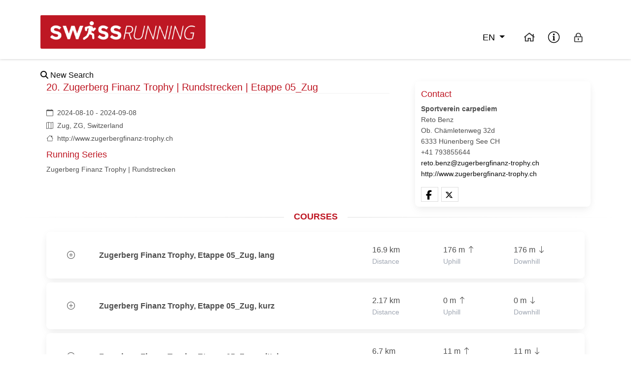

--- FILE ---
content_type: text/html; charset=utf-8
request_url: https://guide.swiss-running.ch/en/events/4322
body_size: 38493
content:
<!DOCTYPE html>
<html lang='en'>
<head>
<!-- Set character encoding for the document -->
<meta charset='utf-8'>
<!-- Instruct Internet Explorer to use its latest rendering engine -->
<meta content='ie=edge' http-equiv='x-ua-compatible'>
<!-- Viewport for responsive web design -->
<meta content='width=device-width, initial-scale=1' name='viewport'>
<meta content='all' name='robots'>
<!-- Document Title -->
<title>LaufGuide | Swiss Running | 20. Zugerberg Finanz Trophy | Rundstrecken | Etappe 05_Zug</title>
<meta content='Permanent eingerichtete Zeitmessstrecken 24/7 | Running, Walking, Nordic Walking, OL | Individuelle Zeitmessung mittels Stempelkarte, Strava, Smartphone, Sportuhr oder manuell' name='description'>
<meta content='LaufGuide | Swiss Running | 20. Zugerberg Finanz Trophy | Rundstrecken | Etappe 05_Zug' property='og:title'>
<meta content='website' property='og:type'>
<meta content='https://guide.swiss-running.ch/en/events/4322' property='og:url'>
<meta content='Permanent eingerichtete Zeitmessstrecken 24/7 | Running, Walking, Nordic Walking, OL | Individuelle Zeitmessung mittels Stempelkarte, Strava, Smartphone, Sportuhr oder manuell' property='og:description'>
<meta content='LaufGuide | Swiss Running | 20. Zugerberg Finanz Trophy | Rundstrecken | Etappe 05_Zug' property='og:site_name'>
<script type='application/ld+json'>
{
  "@context": "https://schema.org",
  "@type": "Event",
  "name": "20. Zugerberg Finanz Trophy | Rundstrecken | Etappe 05_Zug",
  "startDate": "2024-08-10",
  "endDate": "2024-08-10",
  "eventAttendanceMode": "https://schema.org/OfflineEventAttendanceMode",
  "eventStatus": "https://schema.org/EventScheduled",
  "location": {
    "@type": "Place",
    "name": "Zug, ZG, Switzerland",
    "address": {
      "@type": "PostalAddress",
      "addressLocality": "Zug",
      "addressRegion": "ZG",
      "addressCountry": "CH"
    }
  },
  "description": "Permanent eingerichtete Zeitmessstrecken 24/7 | Running, Walking, Nordic Walking, OL | Individuelle Zeitmessung mittels Stempelkarte, Strava, Smartphone, Sportuhr oder manuell",
  "organizer": {
    "@type": "Organization",
    "name": "Sportverein carpediem",
    "url": "http://www.zugerbergfinanz-trophy.ch"
  }
}

</script>



<meta name="csrf-param" content="authenticity_token" />
<meta name="csrf-token" content="DTPFc3ZiPKsMzYkRDwdNiWAgDHia5RBCZkwrDbKZWLXTsTisUZ9glH7grF8JQAU1tYEjvF+0wN5Dxd3o6COcfw==" />
<link href='https://cdn.jsdelivr.net/npm/bootstrap-icons@1.11.1/font/bootstrap-icons.css' rel='stylesheet'>
<link href='https://cdnjs.cloudflare.com/ajax/libs/font-awesome/6.5.1/css/all.min.css' rel='stylesheet'>
<link href='https://fonts.googleapis.com/css?family=Roboto:300,400,500,700&amp;display=swap' rel='stylesheet'>
<script src="/packs/js/new_layout-03f69f62ecf0dd14dbdc.js"></script>
<link rel="stylesheet" media="all" href="/assets/new_layout-22e5e9f70fde788680eacce5e9e8f1e4f0efbf562d32d8f694d3535e9ce0b806.css" />
<script src="https://securepubads.g.doubleclick.net/tag/js/gpt.js" async="async"></script>
</head>
<body>
<div class='header-event-container'>
<div class='container'>
<div class='row header'>
<div class='header-main-nav col-sm-12'>
<div class='nav-menu-left'>
<a target="_blank" class="logo" href="https://swiss-running.ch"><img alt="Swiss Running Logo" height="85" src="/assets/swiss-running-22c7b29b46905ab00eddedacce11de8c1b502cec02f38389f8283487e21a1587.png" />
</a></div>
<div class='nav-menu-right'>
<div class='btn-group shadow-0'>
<button class='btn btn-link dropdown-toggle' data-mdb-dropdown-init data-mdb-offset='0,-20' data-mdb-ripple-init type='button'>
en
</button>
<ul class='dropdown-menu'>
<li><a class="dropdown-item" href="/de/update_locale">de</a></li>
<li><a class="dropdown-item" href="/fr/update_locale">fr</a></li>
<li><a class="dropdown-item" href="/it/update_locale">it</a></li>
</ul>
</div>
<div class='back-to-laufguide'>
<a title="Running Guide" href="https://guide.swiss-running.ch/fr"><img src="/assets/home-78befca64e84cbc2a921ff7ee683d136e983d7933dd68b163affd697278da034.svg" /></a>
</div>
<div class='login-nav'>
<a title="About" href="https://www.swiss-running.ch/veranstalter/"><img src="/assets/info-d42275ac110af6a00bb7aab5cb2a25276f3d9f939eadad500620a6f1d231d05a.svg" /></a>
</div>
<div class='login-nav'>
<a title="Organizer login" href="/en/users/sign_in"><img src="/assets/lock-2bb5c8ffd165038dacd004d0aa4bc56c593f6c9c4dfefb00c217ed283aca77da.svg" /></a>
</div>
</div>
</div>
</div>
</div>
</div>

<div class='container-lg'>
<div class='row'>
<script src="/packs/js/event-9d9792a745a001f37c99.js"></script>
<div class='container' id='event-details'>
<div class='row'>
<div class='col-md-12'>
<div class='back-to-laufguide'>
<a href="https://guide.swiss-running.ch/en"><i class="fa-solid fa-magnifying-glass" aria-hidden="true"></i>
New Search
</a></div>
</div>
</div>
<div class='row'>
<div class='col-sm-8'>
<div class='container-fluid' id='event-info'>
<div class='row small' id='event-info-header'>
<div class='col d-flex justify-content-between align-items-center'>
<h3 class='page-title flex-grow-1 me-3'>
20. Zugerberg Finanz Trophy | Rundstrecken | Etappe 05_Zug
</h3>
</div>
</div>
<div class='row my-2 small' id='event-info-data'>
<div class='col-12'>
<div class='start-date d-flex align-items-center mb-1'>
<i class='bi bi-calendar me-2'></i>
2024-08-10 - 2024-09-08
</div>
<div class='full-address d-flex align-items-center mb-1'>
<i class='bi bi-map me-2'></i>
Zug, ZG, Switzerland
</div>
<div class='website d-flex align-items-center mb-1'>
<i class='bi bi-house me-2'></i>
<a target="blank" href="http://www.zugerbergfinanz-trophy.ch">http://www.zugerbergfinanz-trophy.ch</a>
</div>
</div>
</div>
<div class='row my-2 small' id='event-labels-series'>
<div class='col-12 col-md-6 mb-3'>
<h4>Running Series</h4>
<div class='d-flex'>
<a target="_blank" href="/en/series/7">Zugerberg Finanz Trophy | Rundstrecken</a>
</div>
</div>
</div>
</div>

</div>
<div class='col-sm-4'>
<div class='container-fluid' id='event-contact'>
<div class='row'>
<div class='card'>
<div class='row mt-3'>
<h4>Contact</h4>
</div>
<div class='row small'>
<div class='fw-bold'>Sportverein carpediem</div>
<div class='fw-normal'>Reto Benz</div>
<div class='fw-normal'>Ob. Chämletenweg 32d<br> 6333 Hünenberg See CH</div>
<div class='fw-normal'>+41 793855644</div>
<div class='fw-normal'><a href="mailto:reto.benz@zugerbergfinanz-trophy.ch">reto.benz@zugerbergfinanz-trophy.ch</a></div>
<div class='fw-normal'><a target="_blank" href="http://www.zugerbergfinanz-trophy.ch">http://www.zugerbergfinanz-trophy.ch</a></div>
</div>
<div class='row mt-2'>
</div>
<div class='row'>
<div class='shariff mt-2' data-button-style='icon' data-services='[&amp;quot;facebook&amp;quot;,&amp;quot;twitter&amp;quot;]' data-theme='white' data-title='20. Zugerberg Finanz Trophy | Rundstrecken | Etappe 05_Zug'></div>
</div>
</div>
</div>
</div>

</div>
</div>
<div class='row'>
<h3 class='section-title'>Courses</h3>
<div id='race-list'>
<div class='container-fluid' id='race_container'>
<div class='card race-card mb-2 pt-2 pt-md-0'>
<div class='row g-0' data-mdb-collapse-init data-mdb-target='#race-details-14265' role='button' type='button'>
<div class='col-1 d-flex justify-content-center align-items-center ps-2'>
<i class='bi bi-plus-circle mx-2'></i>
</div>
<div class='col-11 col-sm-6 d-flex justify-content-start align-items-center'>
<div class='fs-6 fw-bold mx-3 mx-0 mt-0'>Zugerberg Finanz Trophy, Etappe 05_Zug, lang</div>
</div>
<div class='col-12 col-sm-5'>
<div class='card-body'>
<div class='row'>
<div class='col text-nowrap'>
16.9 km
<div class='text-secondary small'>Distance</div>
</div>
<div class='col text-nowrap'>
176 m
<i class='bi bi-arrow-up uphill'></i>
<div class='text-secondary small'>Uphill</div>
</div>
<div class='col text-nowrap'>
176 m
<i class='bi bi-arrow-down downhill'></i>
<div class='text-secondary small'>Downhill</div>
</div>
</div>
<div class='row'>
</div>
</div>
</div>
</div>
<div class='row collapse' id='race-details-14265'>
<div class='col-12'>
<div class='card-body'>
<div class='race-date d-flex'>
<i class='bi bi-calendar me-2'></i>
2024-08-10
</div>
<div class='race-info d-flex'>
<i class='bi bi-info-circle me-2'></i>
Herti-Allmend (Strassenquerung), Freimann, Letzi, Im Rank, Choller, Alpenblick, St. Andreas, Lorzenuferweg via Fabrikstrasse sowie Fussgänger-Umleitung Knonauerstrasse, Eitzmoos, Pfad, Wildübergang A4, Baaregg, Blegi, Bibersee (Strassenquerung ohne Fussgängerstreifen!), Chopfweid, Bann, Blickendsorf, Neue Lorze, Freimann, Herti-Allmend (Strassenquerung)
</div>
</div>
</div>
<div data-react-class="components/RaceGraphics" data-react-props="{&quot;data&quot;:[{&quot;time&quot;:null,&quot;lat&quot;:47.1795830943156,&quot;lng&quot;:8.462734084576368,&quot;ele&quot;:414.1999969482422,&quot;hr&quot;:null,&quot;distance&quot;:null,&quot;power&quot;:null},{&quot;time&quot;:null,&quot;lat&quot;:47.179550094297156,&quot;lng&quot;:8.462690086103976,&quot;ele&quot;:414.1999969482422,&quot;hr&quot;:null,&quot;distance&quot;:null,&quot;power&quot;:null},{&quot;time&quot;:null,&quot;lat&quot;:47.179810099769384,&quot;lng&quot;:8.46232007863,&quot;ele&quot;:414.3999938964844,&quot;hr&quot;:null,&quot;distance&quot;:null,&quot;power&quot;:null},{&quot;time&quot;:null,&quot;lat&quot;:47.18003010144457,&quot;lng&quot;:8.461870075203478,&quot;ele&quot;:414.8999938964844,&quot;hr&quot;:null,&quot;distance&quot;:null,&quot;power&quot;:null},{&quot;time&quot;:null,&quot;lat&quot;:47.17998010083102,&quot;lng&quot;:8.46175007428974,&quot;ele&quot;:414.79998779296875,&quot;hr&quot;:null,&quot;distance&quot;:null,&quot;power&quot;:null},{&quot;time&quot;:null,&quot;lat&quot;:47.18040009820834,&quot;lng&quot;:8.461229082196951,&quot;ele&quot;:414.6999969482422,&quot;hr&quot;:null,&quot;distance&quot;:null,&quot;power&quot;:null},{&quot;time&quot;:null,&quot;lat&quot;:47.18081109481864,&quot;lng&quot;:8.460600078571588,&quot;ele&quot;:417.79998779296875,&quot;hr&quot;:null,&quot;distance&quot;:null,&quot;power&quot;:null},{&quot;time&quot;:null,&quot;lat&quot;:47.180670094676316,&quot;lng&quot;:8.460330081637949,&quot;ele&quot;:417.6999969482422,&quot;hr&quot;:null,&quot;distance&quot;:null,&quot;power&quot;:null},{&quot;time&quot;:null,&quot;lat&quot;:47.18068010057323,&quot;lng&quot;:8.460280084051192,&quot;ele&quot;:417.6999969482422,&quot;hr&quot;:null,&quot;distance&quot;:null,&quot;power&quot;:null},{&quot;time&quot;:null,&quot;lat&quot;:47.18076009582728,&quot;lng&quot;:8.460190087091178,&quot;ele&quot;:417.6999969482422,&quot;hr&quot;:null,&quot;distance&quot;:null,&quot;power&quot;:null},{&quot;time&quot;:null,&quot;lat&quot;:47.18104009353556,&quot;lng&quot;:8.459930080454797,&quot;ele&quot;:414.79998779296875,&quot;hr&quot;:null,&quot;distance&quot;:null,&quot;power&quot;:null},{&quot;time&quot;:null,&quot;lat&quot;:47.18129010125995,&quot;lng&quot;:8.459750086534768,&quot;ele&quot;:414.59999084472656,&quot;hr&quot;:null,&quot;distance&quot;:null,&quot;power&quot;:null},{&quot;time&quot;:null,&quot;lat&quot;:47.18169109709561,&quot;lng&quot;:8.459560081828386,&quot;ele&quot;:415.8999938964844,&quot;hr&quot;:null,&quot;distance&quot;:null,&quot;power&quot;:null},{&quot;time&quot;:null,&quot;lat&quot;:47.18170010042377,&quot;lng&quot;:8.45955008128658,&quot;ele&quot;:416.0,&quot;hr&quot;:null,&quot;distance&quot;:null,&quot;power&quot;:null},{&quot;time&quot;:null,&quot;lat&quot;:47.18169009825215,&quot;lng&quot;:8.459270074497908,&quot;ele&quot;:417.6999969482422,&quot;hr&quot;:null,&quot;distance&quot;:null,&quot;power&quot;:null},{&quot;time&quot;:null,&quot;lat&quot;:47.18188010226004,&quot;lng&quot;:8.459280084818602,&quot;ele&quot;:417.1999969482422,&quot;hr&quot;:null,&quot;distance&quot;:null,&quot;power&quot;:null},{&quot;time&quot;:null,&quot;lat&quot;:47.182090094545856,&quot;lng&quot;:8.459221076220274,&quot;ele&quot;:417.1999969482422,&quot;hr&quot;:null,&quot;distance&quot;:null,&quot;power&quot;:null},{&quot;time&quot;:null,&quot;lat&quot;:47.182180096860975,&quot;lng&quot;:8.459170083049685,&quot;ele&quot;:417.1999969482422,&quot;hr&quot;:null,&quot;distance&quot;:null,&quot;power&quot;:null},{&quot;time&quot;:null,&quot;lat&quot;:47.18241009605117,&quot;lng&quot;:8.458980082068592,&quot;ele&quot;:417.09999084472656,&quot;hr&quot;:null,&quot;distance&quot;:null,&quot;power&quot;:null},{&quot;time&quot;:null,&quot;lat&quot;:47.182530098129064,&quot;lng&quot;:8.458860074169934,&quot;ele&quot;:417.09999084472656,&quot;hr&quot;:null,&quot;distance&quot;:null,&quot;power&quot;:null},{&quot;time&quot;:null,&quot;lat&quot;:47.18326009623706,&quot;lng&quot;:8.45797008043155,&quot;ele&quot;:416.1999969482422,&quot;hr&quot;:null,&quot;distance&quot;:null,&quot;power&quot;:null},{&quot;time&quot;:null,&quot;lat&quot;:47.1837000970263,&quot;lng&quot;:8.45762108033523,&quot;ele&quot;:415.1999969482422,&quot;hr&quot;:null,&quot;distance&quot;:null,&quot;power&quot;:null},{&quot;time&quot;:null,&quot;lat&quot;:47.1842800937593,&quot;lng&quot;:8.457211076281965,&quot;ele&quot;:414.59999084472656,&quot;hr&quot;:null,&quot;distance&quot;:null,&quot;power&quot;:null},{&quot;time&quot;:null,&quot;lat&quot;:47.184283098904416,&quot;lng&quot;:8.45721507864073,&quot;ele&quot;:414.59999084472656,&quot;hr&quot;:null,&quot;distance&quot;:null,&quot;power&quot;:null},{&quot;time&quot;:null,&quot;lat&quot;:47.184283098904416,&quot;lng&quot;:8.45721507864073,&quot;ele&quot;:414.59999084472656,&quot;hr&quot;:null,&quot;distance&quot;:null,&quot;power&quot;:null},{&quot;time&quot;:null,&quot;lat&quot;:47.1842800937593,&quot;lng&quot;:8.457211076281965,&quot;ele&quot;:414.59999084472656,&quot;hr&quot;:null,&quot;distance&quot;:null,&quot;power&quot;:null},{&quot;time&quot;:null,&quot;lat&quot;:47.184900102671236,&quot;lng&quot;:8.459050082601607,&quot;ele&quot;:421.6999969482422,&quot;hr&quot;:null,&quot;distance&quot;:null,&quot;power&quot;:null},{&quot;time&quot;:null,&quot;lat&quot;:47.185150103177875,&quot;lng&quot;:8.460100087802857,&quot;ele&quot;:425.09999084472656,&quot;hr&quot;:null,&quot;distance&quot;:null,&quot;power&quot;:null},{&quot;time&quot;:null,&quot;lat&quot;:47.185700096422806,&quot;lng&quot;:8.459951076190919,&quot;ele&quot;:425.3999938964844,&quot;hr&quot;:null,&quot;distance&quot;:null,&quot;power&quot;:null},{&quot;time&quot;:null,&quot;lat&quot;:47.18610009900294,&quot;lng&quot;:8.459880083333701,&quot;ele&quot;:425.59999084472656,&quot;hr&quot;:null,&quot;distance&quot;:null,&quot;power&quot;:null},{&quot;time&quot;:null,&quot;lat&quot;:47.186109103728086,&quot;lng&quot;:8.459883078932762,&quot;ele&quot;:425.59999084472656,&quot;hr&quot;:null,&quot;distance&quot;:null,&quot;power&quot;:null},{&quot;time&quot;:null,&quot;lat&quot;:47.186109103728086,&quot;lng&quot;:8.459883078932762,&quot;ele&quot;:425.59999084472656,&quot;hr&quot;:null,&quot;distance&quot;:null,&quot;power&quot;:null},{&quot;time&quot;:null,&quot;lat&quot;:47.18610009900294,&quot;lng&quot;:8.459880083333701,&quot;ele&quot;:425.59999084472656,&quot;hr&quot;:null,&quot;distance&quot;:null,&quot;power&quot;:null},{&quot;time&quot;:null,&quot;lat&quot;:47.187050103908405,&quot;lng&quot;:8.459740087389946,&quot;ele&quot;:426.1999969482422,&quot;hr&quot;:null,&quot;distance&quot;:null,&quot;power&quot;:null},{&quot;time&quot;:null,&quot;lat&quot;:47.187330096261576,&quot;lng&quot;:8.45966008445248,&quot;ele&quot;:426.3999938964844,&quot;hr&quot;:null,&quot;distance&quot;:null,&quot;power&quot;:null},{&quot;time&quot;:null,&quot;lat&quot;:47.187710095662624,&quot;lng&quot;:8.459470079280436,&quot;ele&quot;:426.59999084472656,&quot;hr&quot;:null,&quot;distance&quot;:null,&quot;power&quot;:null},{&quot;time&quot;:null,&quot;lat&quot;:47.1883301010821,&quot;lng&quot;:8.459060088731349,&quot;ele&quot;:427.1999969482422,&quot;hr&quot;:null,&quot;distance&quot;:null,&quot;power&quot;:null},{&quot;time&quot;:null,&quot;lat&quot;:47.18833010178059,&quot;lng&quot;:8.459064087364823,&quot;ele&quot;:427.1999969482422,&quot;hr&quot;:null,&quot;distance&quot;:null,&quot;power&quot;:null},{&quot;time&quot;:null,&quot;lat&quot;:47.18833010178059,&quot;lng&quot;:8.459064087364823,&quot;ele&quot;:427.1999969482422,&quot;hr&quot;:null,&quot;distance&quot;:null,&quot;power&quot;:null},{&quot;time&quot;:null,&quot;lat&quot;:47.1883301010821,&quot;lng&quot;:8.459060088731349,&quot;ele&quot;:427.1999969482422,&quot;hr&quot;:null,&quot;distance&quot;:null,&quot;power&quot;:null},{&quot;time&quot;:null,&quot;lat&quot;:47.18938009953126,&quot;lng&quot;:8.458330082241446,&quot;ele&quot;:427.6999969482422,&quot;hr&quot;:null,&quot;distance&quot;:null,&quot;power&quot;:null},{&quot;time&quot;:null,&quot;lat&quot;:47.1893890958745,&quot;lng&quot;:8.458337089046836,&quot;ele&quot;:427.6999969482422,&quot;hr&quot;:null,&quot;distance&quot;:null,&quot;power&quot;:null},{&quot;time&quot;:null,&quot;lat&quot;:47.1893890958745,&quot;lng&quot;:8.458337089046836,&quot;ele&quot;:427.6999969482422,&quot;hr&quot;:null,&quot;distance&quot;:null,&quot;power&quot;:null},{&quot;time&quot;:null,&quot;lat&quot;:47.18938009953126,&quot;lng&quot;:8.458330082241446,&quot;ele&quot;:427.6999969482422,&quot;hr&quot;:null,&quot;distance&quot;:null,&quot;power&quot;:null},{&quot;time&quot;:null,&quot;lat&quot;:47.18942009983584,&quot;lng&quot;:8.458310087677091,&quot;ele&quot;:428.09999084472656,&quot;hr&quot;:null,&quot;distance&quot;:null,&quot;power&quot;:null},{&quot;time&quot;:null,&quot;lat&quot;:47.1894911006093,&quot;lng&quot;:8.458439084235579,&quot;ele&quot;:427.79998779296875,&quot;hr&quot;:null,&quot;distance&quot;:null,&quot;power&quot;:null},{&quot;time&quot;:null,&quot;lat&quot;:47.18963010329753,&quot;lng&quot;:8.458540082443506,&quot;ele&quot;:427.0,&quot;hr&quot;:null,&quot;distance&quot;:null,&quot;power&quot;:null},{&quot;time&quot;:null,&quot;lat&quot;:47.19054009625688,&quot;lng&quot;:8.459090079646558,&quot;ele&quot;:427.3999938964844,&quot;hr&quot;:null,&quot;distance&quot;:null,&quot;power&quot;:null},{&quot;time&quot;:null,&quot;lat&quot;:47.19054509839043,&quot;lng&quot;:8.459096086677164,&quot;ele&quot;:427.3999938964844,&quot;hr&quot;:null,&quot;distance&quot;:null,&quot;power&quot;:null},{&quot;time&quot;:null,&quot;lat&quot;:47.19054509839043,&quot;lng&quot;:8.459096086677164,&quot;ele&quot;:427.29998779296875,&quot;hr&quot;:null,&quot;distance&quot;:null,&quot;power&quot;:null},{&quot;time&quot;:null,&quot;lat&quot;:47.190594100160524,&quot;lng&quot;:8.458984076045454,&quot;ele&quot;:427.1999969482422,&quot;hr&quot;:null,&quot;distance&quot;:null,&quot;power&quot;:null},{&quot;time&quot;:null,&quot;lat&quot;:47.19064410030842,&quot;lng&quot;:8.458874077070504,&quot;ele&quot;:427.1999969482422,&quot;hr&quot;:null,&quot;distance&quot;:null,&quot;power&quot;:null},{&quot;time&quot;:null,&quot;lat&quot;:47.19069210346788,&quot;lng&quot;:8.458763075992465,&quot;ele&quot;:427.5,&quot;hr&quot;:null,&quot;distance&quot;:null,&quot;power&quot;:null},{&quot;time&quot;:null,&quot;lat&quot;:47.190742103615776,&quot;lng&quot;:8.458653076551855,&quot;ele&quot;:427.8999938964844,&quot;hr&quot;:null,&quot;distance&quot;:null,&quot;power&quot;:null},{&quot;time&quot;:null,&quot;lat&quot;:47.19079009746201,&quot;lng&quot;:8.458542088512331,&quot;ele&quot;:428.29998779296875,&quot;hr&quot;:null,&quot;distance&quot;:null,&quot;power&quot;:null},{&quot;time&quot;:null,&quot;lat&quot;:47.190839098766446,&quot;lng&quot;:8.458432082552463,&quot;ele&quot;:428.59999084472656,&quot;hr&quot;:null,&quot;distance&quot;:null,&quot;power&quot;:null},{&quot;time&quot;:null,&quot;lat&quot;:47.19088909844868,&quot;lng&quot;:8.458321079611778,&quot;ele&quot;:428.8999938964844,&quot;hr&quot;:null,&quot;distance&quot;:null,&quot;power&quot;:null},{&quot;time&quot;:null,&quot;lat&quot;:47.19093710114248,&quot;lng&quot;:8.45821108063683,&quot;ele&quot;:429.09999084472656,&quot;hr&quot;:null,&quot;distance&quot;:null,&quot;power&quot;:null},{&quot;time&quot;:null,&quot;lat&quot;:47.19098710059188,&quot;lng&quot;:8.458100077230483,&quot;ele&quot;:429.1999969482422,&quot;hr&quot;:null,&quot;distance&quot;:null,&quot;power&quot;:null},{&quot;time&quot;:null,&quot;lat&quot;:47.191035103052855,&quot;lng&quot;:8.457990078255534,&quot;ele&quot;:429.5,&quot;hr&quot;:null,&quot;distance&quot;:null,&quot;power&quot;:null},{&quot;time&quot;:null,&quot;lat&quot;:47.191085102269426,&quot;lng&quot;:8.457879087422043,&quot;ele&quot;:429.79998779296875,&quot;hr&quot;:null,&quot;distance&quot;:null,&quot;power&quot;:null},{&quot;time&quot;:null,&quot;lat&quot;:47.191117097623646,&quot;lng&quot;:8.457805085461587,&quot;ele&quot;:430.09999084472656,&quot;hr&quot;:null,&quot;distance&quot;:null,&quot;power&quot;:null},{&quot;time&quot;:null,&quot;lat&quot;:47.19111709785648,&quot;lng&quot;:8.457805085461587,&quot;ele&quot;:430.3999938964844,&quot;hr&quot;:null,&quot;distance&quot;:null,&quot;power&quot;:null},{&quot;time&quot;:null,&quot;lat&quot;:47.191170101985335,&quot;lng&quot;:8.457699087448418,&quot;ele&quot;:430.59999084472656,&quot;hr&quot;:null,&quot;distance&quot;:null,&quot;power&quot;:null},{&quot;time&quot;:null,&quot;lat&quot;:47.1912230970338,&quot;lng&quot;:8.457592085469514,&quot;ele&quot;:430.8999938964844,&quot;hr&quot;:null,&quot;distance&quot;:null,&quot;power&quot;:null},{&quot;time&quot;:null,&quot;lat&quot;:47.19127610092983,&quot;lng&quot;:8.457486086525023,&quot;ele&quot;:431.09999084472656,&quot;hr&quot;:null,&quot;distance&quot;:null,&quot;power&quot;:null},{&quot;time&quot;:null,&quot;lat&quot;:47.191330103669316,&quot;lng&quot;:8.457381083164364,&quot;ele&quot;:431.29998779296875,&quot;hr&quot;:null,&quot;distance&quot;:null,&quot;power&quot;:null},{&quot;time&quot;:null,&quot;lat&quot;:47.19138409662992,&quot;lng&quot;:8.457273083738983,&quot;ele&quot;:431.5,&quot;hr&quot;:null,&quot;distance&quot;:null,&quot;power&quot;:null},{&quot;time&quot;:null,&quot;lat&quot;:47.191437100293115,&quot;lng&quot;:8.45716708432883,&quot;ele&quot;:431.6999969482422,&quot;hr&quot;:null,&quot;distance&quot;:null,&quot;power&quot;:null},{&quot;time&quot;:null,&quot;lat&quot;:47.19149010395631,&quot;lng&quot;:8.45706208748743,&quot;ele&quot;:431.79998779296875,&quot;hr&quot;:null,&quot;distance&quot;:null,&quot;power&quot;:null},{&quot;time&quot;:null,&quot;lat&quot;:47.19154309830628,&quot;lng&quot;:8.45695408154279,&quot;ele&quot;:431.8999938964844,&quot;hr&quot;:null,&quot;distance&quot;:null,&quot;power&quot;:null},{&quot;time&quot;:null,&quot;lat&quot;:47.19159610173665,&quot;lng&quot;:8.456849084235728,&quot;ele&quot;:431.8999938964844,&quot;hr&quot;:null,&quot;distance&quot;:null,&quot;power&quot;:null},{&quot;time&quot;:null,&quot;lat&quot;:47.191650103544816,&quot;lng&quot;:8.45674308994785,&quot;ele&quot;:431.8999938964844,&quot;hr&quot;:null,&quot;distance&quot;:null,&quot;power&quot;:null},{&quot;time&quot;:null,&quot;lat&quot;:47.191696101333946,&quot;lng&quot;:8.456650086212903,&quot;ele&quot;:432.0,&quot;hr&quot;:null,&quot;distance&quot;:null,&quot;power&quot;:null},{&quot;time&quot;:null,&quot;lat&quot;:47.191696101333946,&quot;lng&quot;:8.456650086212903,&quot;ele&quot;:432.09999084472656,&quot;hr&quot;:null,&quot;distance&quot;:null,&quot;power&quot;:null},{&quot;time&quot;:null,&quot;lat&quot;:47.19177810498513,&quot;lng&quot;:8.456597079988569,&quot;ele&quot;:432.1999969482422,&quot;hr&quot;:null,&quot;distance&quot;:null,&quot;power&quot;:null},{&quot;time&quot;:null,&quot;lat&quot;:47.191861098399386,&quot;lng&quot;:8.456546084955335,&quot;ele&quot;:432.29998779296875,&quot;hr&quot;:null,&quot;distance&quot;:null,&quot;power&quot;:null},{&quot;time&quot;:null,&quot;lat&quot;:47.1919441006612,&quot;lng&quot;:8.456494086887687,&quot;ele&quot;:432.5,&quot;hr&quot;:null,&quot;distance&quot;:null,&quot;power&quot;:null},{&quot;time&quot;:null,&quot;lat&quot;:47.19202710269019,&quot;lng&quot;:8.45644208882004,&quot;ele&quot;:432.59999084472656,&quot;hr&quot;:null,&quot;distance&quot;:null,&quot;power&quot;:null},{&quot;time&quot;:null,&quot;lat&quot;:47.19210909749381,&quot;lng&quot;:8.456390084233135,&quot;ele&quot;:432.79998779296875,&quot;hr&quot;:null,&quot;distance&quot;:null,&quot;power&quot;:null},{&quot;time&quot;:null,&quot;lat&quot;:47.19219209975563,&quot;lng&quot;:8.45633908873424,&quot;ele&quot;:433.0,&quot;hr&quot;:null,&quot;distance&quot;:null,&quot;power&quot;:null},{&quot;time&quot;:null,&quot;lat&quot;:47.19227510178462,&quot;lng&quot;:8.456286087166518,&quot;ele&quot;:433.29998779296875,&quot;hr&quot;:null,&quot;distance&quot;:null,&quot;power&quot;:null},{&quot;time&quot;:null,&quot;lat&quot;:47.1923571054358,&quot;lng&quot;:8.456235085614026,&quot;ele&quot;:433.5,&quot;hr&quot;:null,&quot;distance&quot;:null,&quot;power&quot;:null},{&quot;time&quot;:null,&quot;lat&quot;:47.192440098384395,&quot;lng&quot;:8.456182083580643,&quot;ele&quot;:433.59999084472656,&quot;hr&quot;:null,&quot;distance&quot;:null,&quot;power&quot;:null},{&quot;time&quot;:null,&quot;lat&quot;:47.19252310064621,&quot;lng&quot;:8.456131087150425,&quot;ele&quot;:433.79998779296875,&quot;hr&quot;:null,&quot;distance&quot;:null,&quot;power&quot;:null},{&quot;time&quot;:null,&quot;lat&quot;:47.1926080994308,&quot;lng&quot;:8.456077080685645,&quot;ele&quot;:434.0,&quot;hr&quot;:null,&quot;distance&quot;:null,&quot;power&quot;:null},{&quot;time&quot;:null,&quot;lat&quot;:47.1926080994308,&quot;lng&quot;:8.456077080685645,&quot;ele&quot;:434.0,&quot;hr&quot;:null,&quot;distance&quot;:null,&quot;power&quot;:null},{&quot;time&quot;:null,&quot;lat&quot;:47.1926080994308,&quot;lng&quot;:8.456077080685645,&quot;ele&quot;:434.0,&quot;hr&quot;:null,&quot;distance&quot;:null,&quot;power&quot;:null},{&quot;time&quot;:null,&quot;lat&quot;:47.192679106025025,&quot;lng&quot;:8.455997087527066,&quot;ele&quot;:434.1999969482422,&quot;hr&quot;:null,&quot;distance&quot;:null,&quot;power&quot;:null},{&quot;time&quot;:null,&quot;lat&quot;:47.192749104695395,&quot;lng&quot;:8.455915081780404,&quot;ele&quot;:434.3999938964844,&quot;hr&quot;:null,&quot;distance&quot;:null,&quot;power&quot;:null},{&quot;time&quot;:null,&quot;lat&quot;:47.19284309959039,&quot;lng&quot;:8.455809079576284,&quot;ele&quot;:434.5,&quot;hr&quot;:null,&quot;distance&quot;:null,&quot;power&quot;:null},{&quot;time&quot;:null,&quot;lat&quot;:47.19292310415767,&quot;lng&quot;:8.455747085157782,&quot;ele&quot;:434.59999084472656,&quot;hr&quot;:null,&quot;distance&quot;:null,&quot;power&quot;:null},{&quot;time&quot;:null,&quot;lat&quot;:47.19300210149959,&quot;lng&quot;:8.455686087720096,&quot;ele&quot;:434.6999969482422,&quot;hr&quot;:null,&quot;distance&quot;:null,&quot;power&quot;:null},{&quot;time&quot;:null,&quot;lat&quot;:47.1930820972193,&quot;lng&quot;:8.455624079797417,&quot;ele&quot;:434.6999969482422,&quot;hr&quot;:null,&quot;distance&quot;:null,&quot;power&quot;:null},{&quot;time&quot;:null,&quot;lat&quot;:47.193162102252245,&quot;lng&quot;:8.455564077943563,&quot;ele&quot;:434.79998779296875,&quot;hr&quot;:null,&quot;distance&quot;:null,&quot;power&quot;:null},{&quot;time&quot;:null,&quot;lat&quot;:47.19324209797196,&quot;lng&quot;:8.455502082593739,&quot;ele&quot;:435.0,&quot;hr&quot;:null,&quot;distance&quot;:null,&quot;power&quot;:null},{&quot;time&quot;:null,&quot;lat&quot;:47.19332110416144,&quot;lng&quot;:8.455442087724805,&quot;ele&quot;:435.09999084472656,&quot;hr&quot;:null,&quot;distance&quot;:null,&quot;power&quot;:null},{&quot;time&quot;:null,&quot;lat&quot;:47.19340109988116,&quot;lng&quot;:8.455380078870803,&quot;ele&quot;:435.09999084472656,&quot;hr&quot;:null,&quot;distance&quot;:null,&quot;power&quot;:null},{&quot;time&quot;:null,&quot;lat&quot;:47.19348210305907,&quot;lng&quot;:8.455319079104811,&quot;ele&quot;:435.09999084472656,&quot;hr&quot;:null,&quot;distance&quot;:null,&quot;power&quot;:null},{&quot;time&quot;:null,&quot;lat&quot;:47.19356010132469,&quot;lng&quot;:8.455257084686309,&quot;ele&quot;:435.09999084472656,&quot;hr&quot;:null,&quot;distance&quot;:null,&quot;power&quot;:null},{&quot;time&quot;:null,&quot;lat&quot;:47.19364010589197,&quot;lng&quot;:8.45519607886672,&quot;ele&quot;:435.09999084472656,&quot;hr&quot;:null,&quot;distance&quot;:null,&quot;power&quot;:null},{&quot;time&quot;:null,&quot;lat&quot;:47.19372010137886,&quot;lng&quot;:8.455135085619986,&quot;ele&quot;:435.29998779296875,&quot;hr&quot;:null,&quot;distance&quot;:null,&quot;power&quot;:null},{&quot;time&quot;:null,&quot;lat&quot;:47.19379909848794,&quot;lng&quot;:8.455073083285242,&quot;ele&quot;:435.59999084472656,&quot;hr&quot;:null,&quot;distance&quot;:null,&quot;power&quot;:null},{&quot;time&quot;:null,&quot;lat&quot;:47.193879103055224,&quot;lng&quot;:8.455013079568744,&quot;ele&quot;:435.79998779296875,&quot;hr&quot;:null,&quot;distance&quot;:null,&quot;power&quot;:null},{&quot;time&quot;:null,&quot;lat&quot;:47.19395909830928,&quot;lng&quot;:8.454951082821935,&quot;ele&quot;:436.0,&quot;hr&quot;:null,&quot;distance&quot;:null,&quot;power&quot;:null},{&quot;time&quot;:null,&quot;lat&quot;:47.19403910287656,&quot;lng&quot;:8.45489008910954,&quot;ele&quot;:436.29998779296875,&quot;hr&quot;:null,&quot;distance&quot;:null,&quot;power&quot;:null},{&quot;time&quot;:null,&quot;lat&quot;:47.19411710114218,&quot;lng&quot;:8.454829083755612,&quot;ele&quot;:436.29998779296875,&quot;hr&quot;:null,&quot;distance&quot;:null,&quot;power&quot;:null},{&quot;time&quot;:null,&quot;lat&quot;:47.1941971052438,&quot;lng&quot;:8.454767086543143,&quot;ele&quot;:436.1999969482422,&quot;hr&quot;:null,&quot;distance&quot;:null,&quot;power&quot;:null},{&quot;time&quot;:null,&quot;lat&quot;:47.19427710073069,&quot;lng&quot;:8.454706078860909,&quot;ele&quot;:436.29998779296875,&quot;hr&quot;:null,&quot;distance&quot;:null,&quot;power&quot;:null},{&quot;time&quot;:null,&quot;lat&quot;:47.194356106221676,&quot;lng&quot;:8.454644088633358,&quot;ele&quot;:436.3999938964844,&quot;hr&quot;:null,&quot;distance&quot;:null,&quot;power&quot;:null},{&quot;time&quot;:null,&quot;lat&quot;:47.19443610170856,&quot;lng&quot;:8.454584083519876,&quot;ele&quot;:436.5,&quot;hr&quot;:null,&quot;distance&quot;:null,&quot;power&quot;:null},{&quot;time&quot;:null,&quot;lat&quot;:47.19451610557735,&quot;lng&quot;:8.454522085376084,&quot;ele&quot;:436.59999084472656,&quot;hr&quot;:null,&quot;distance&quot;:null,&quot;power&quot;:null},{&quot;time&quot;:null,&quot;lat&quot;:47.194596101064235,&quot;lng&quot;:8.454462080262601,&quot;ele&quot;:436.6999969482422,&quot;hr&quot;:null,&quot;distance&quot;:null,&quot;power&quot;:null},{&quot;time&quot;:null,&quot;lat&quot;:47.19467510632239,&quot;lng&quot;:8.454400089103729,&quot;ele&quot;:436.79998779296875,&quot;hr&quot;:null,&quot;distance&quot;:null,&quot;power&quot;:null},{&quot;time&quot;:null,&quot;lat&quot;:47.19472409808077,&quot;lng&quot;:8.454362088348716,&quot;ele&quot;:436.8999938964844,&quot;hr&quot;:null,&quot;distance&quot;:null,&quot;power&quot;:null},{&quot;time&quot;:null,&quot;lat&quot;:47.194801105652004,&quot;lng&quot;:8.454294080846012,&quot;ele&quot;:437.0,&quot;hr&quot;:null,&quot;distance&quot;:null,&quot;power&quot;:null},{&quot;time&quot;:null,&quot;lat&quot;:47.19487710506655,&quot;lng&quot;:8.454224087763578,&quot;ele&quot;:437.09999084472656,&quot;hr&quot;:null,&quot;distance&quot;:null,&quot;power&quot;:null},{&quot;time&quot;:null,&quot;lat&quot;:47.19495410332456,&quot;lng&quot;:8.454156079795212,&quot;ele&quot;:437.09999084472656,&quot;hr&quot;:null,&quot;distance&quot;:null,&quot;power&quot;:null},{&quot;time&quot;:null,&quot;lat&quot;:47.19503209996037,&quot;lng&quot;:8.454087087884545,&quot;ele&quot;:437.1999969482422,&quot;hr&quot;:null,&quot;distance&quot;:null,&quot;power&quot;:null},{&quot;time&quot;:null,&quot;lat&quot;:47.19507910264656,&quot;lng&quot;:8.454044086392969,&quot;ele&quot;:437.1999969482422,&quot;hr&quot;:null,&quot;distance&quot;:null,&quot;power&quot;:null},{&quot;time&quot;:null,&quot;lat&quot;:47.19516110466793,&quot;lng&quot;:8.453989079687744,&quot;ele&quot;:437.29998779296875,&quot;hr&quot;:null,&quot;distance&quot;:null,&quot;power&quot;:null},{&quot;time&quot;:null,&quot;lat&quot;:47.19524209923111,&quot;lng&quot;:8.453935083001852,&quot;ele&quot;:437.3999938964844,&quot;hr&quot;:null,&quot;distance&quot;:null,&quot;power&quot;:null},{&quot;time&quot;:null,&quot;lat&quot;:47.19532509963028,&quot;lng&quot;:8.453880081884563,&quot;ele&quot;:437.79998779296875,&quot;hr&quot;:null,&quot;distance&quot;:null,&quot;power&quot;:null},{&quot;time&quot;:null,&quot;lat&quot;:47.19540610304102,&quot;lng&quot;:8.453826085664332,&quot;ele&quot;:438.09999084472656,&quot;hr&quot;:null,&quot;distance&quot;:null,&quot;power&quot;:null},{&quot;time&quot;:null,&quot;lat&quot;:47.195489103440195,&quot;lng&quot;:8.453771084081382,&quot;ele&quot;:438.09999084472656,&quot;hr&quot;:null,&quot;distance&quot;:null,&quot;power&quot;:null},{&quot;time&quot;:null,&quot;lat&quot;:47.19557009777054,&quot;lng&quot;:8.453717086929828,&quot;ele&quot;:438.0,&quot;hr&quot;:null,&quot;distance&quot;:null,&quot;power&quot;:null},{&quot;time&quot;:null,&quot;lat&quot;:47.195652099559084,&quot;lng&quot;:8.45366207929328,&quot;ele&quot;:438.09999084472656,&quot;hr&quot;:null,&quot;distance&quot;:null,&quot;power&quot;:null},{&quot;time&quot;:null,&quot;lat&quot;:47.195734101580456,&quot;lng&quot;:8.453608087729663,&quot;ele&quot;:438.1999969482422,&quot;hr&quot;:null,&quot;distance&quot;:null,&quot;power&quot;:null},{&quot;time&quot;:null,&quot;lat&quot;:47.195816103369,&quot;lng&quot;:8.453553079627454,&quot;ele&quot;:438.3999938964844,&quot;hr&quot;:null,&quot;distance&quot;:null,&quot;power&quot;:null},{&quot;time&quot;:null,&quot;lat&quot;:47.19589810515754,&quot;lng&quot;:8.453499088063836,&quot;ele&quot;:438.5,&quot;hr&quot;:null,&quot;distance&quot;:null,&quot;power&quot;:null},{&quot;time&quot;:null,&quot;lat&quot;:47.19598010671325,&quot;lng&quot;:8.453444079495966,&quot;ele&quot;:438.59999084472656,&quot;hr&quot;:null,&quot;distance&quot;:null,&quot;power&quot;:null},{&quot;time&quot;:null,&quot;lat&quot;:47.1960611010436,&quot;lng&quot;:8.45339008141309,&quot;ele&quot;:438.6999969482422,&quot;hr&quot;:null,&quot;distance&quot;:null,&quot;power&quot;:null},{&quot;time&quot;:null,&quot;lat&quot;:47.19613610510714,&quot;lng&quot;:8.453340087085962,&quot;ele&quot;:438.8999938964844,&quot;hr&quot;:null,&quot;distance&quot;:null,&quot;power&quot;:null},{&quot;time&quot;:null,&quot;lat&quot;:47.19623909983784,&quot;lng&quot;:8.45332208648324,&quot;ele&quot;:439.29998779296875,&quot;hr&quot;:null,&quot;distance&quot;:null,&quot;power&quot;:null},{&quot;time&quot;:null,&quot;lat&quot;:47.196271101012826,&quot;lng&quot;:8.453445087186992,&quot;ele&quot;:440.0,&quot;hr&quot;:null,&quot;distance&quot;:null,&quot;power&quot;:null},{&quot;time&quot;:null,&quot;lat&quot;:47.19630410079844,&quot;lng&quot;:8.453568080905825,&quot;ele&quot;:440.59999084472656,&quot;hr&quot;:null,&quot;distance&quot;:null,&quot;power&quot;:null},{&quot;time&quot;:null,&quot;lat&quot;:47.196330106118694,&quot;lng&quot;:8.453664084430784,&quot;ele&quot;:441.09999084472656,&quot;hr&quot;:null,&quot;distance&quot;:null,&quot;power&quot;:null},{&quot;time&quot;:null,&quot;lat&quot;:47.196301106363535,&quot;lng&quot;:8.45372308138758,&quot;ele&quot;:441.3999938964844,&quot;hr&quot;:null,&quot;distance&quot;:null,&quot;power&quot;:null},{&quot;time&quot;:null,&quot;lat&quot;:47.19621610734612,&quot;lng&quot;:8.453768081963062,&quot;ele&quot;:441.6999969482422,&quot;hr&quot;:null,&quot;distance&quot;:null,&quot;power&quot;:null},{&quot;time&quot;:null,&quot;lat&quot;:47.1961321067065,&quot;lng&quot;:8.453812084626406,&quot;ele&quot;:441.6999969482422,&quot;hr&quot;:null,&quot;distance&quot;:null,&quot;power&quot;:null},{&quot;time&quot;:null,&quot;lat&quot;:47.19604710745625,&quot;lng&quot;:8.453857084736228,&quot;ele&quot;:441.6999969482422,&quot;hr&quot;:null,&quot;distance&quot;:null,&quot;power&quot;:null},{&quot;time&quot;:null,&quot;lat&quot;:47.19599510054104,&quot;lng&quot;:8.453884089365602,&quot;ele&quot;:441.6999969482422,&quot;hr&quot;:null,&quot;distance&quot;:null,&quot;power&quot;:null},{&quot;time&quot;:null,&quot;lat&quot;:47.19591610459611,&quot;lng&quot;:8.453947085887194,&quot;ele&quot;:441.6999969482422,&quot;hr&quot;:null,&quot;distance&quot;:null,&quot;power&quot;:null},{&quot;time&quot;:null,&quot;lat&quot;:47.19579710299149,&quot;lng&quot;:8.454044084530324,&quot;ele&quot;:441.6999969482422,&quot;hr&quot;:null,&quot;distance&quot;:null,&quot;power&quot;:null},{&quot;time&quot;:null,&quot;lat&quot;:47.19577910494991,&quot;lng&quot;:8.454107090365142,&quot;ele&quot;:441.8999938964844,&quot;hr&quot;:null,&quot;distance&quot;:null,&quot;power&quot;:null},{&quot;time&quot;:null,&quot;lat&quot;:47.19582510739565,&quot;lng&quot;:8.454258083831519,&quot;ele&quot;:442.1999969482422,&quot;hr&quot;:null,&quot;distance&quot;:null,&quot;power&quot;:null},{&quot;time&quot;:null,&quot;lat&quot;:47.195893101161346,&quot;lng&quot;:8.454345078673214,&quot;ele&quot;:442.59999084472656,&quot;hr&quot;:null,&quot;distance&quot;:null,&quot;power&quot;:null},{&quot;time&quot;:null,&quot;lat&quot;:47.19596010539681,&quot;lng&quot;:8.45443208143115,&quot;ele&quot;:442.79998779296875,&quot;hr&quot;:null,&quot;distance&quot;:null,&quot;power&quot;:null},{&quot;time&quot;:null,&quot;lat&quot;:47.19602809892967,&quot;lng&quot;:8.454519090242684,&quot;ele&quot;:442.8999938964844,&quot;hr&quot;:null,&quot;distance&quot;:null,&quot;power&quot;:null},{&quot;time&quot;:null,&quot;lat&quot;:47.196097099920735,&quot;lng&quot;:8.454605089034885,&quot;ele&quot;:443.0,&quot;hr&quot;:null,&quot;distance&quot;:null,&quot;power&quot;:null},{&quot;time&quot;:null,&quot;lat&quot;:47.196164103923365,&quot;lng&quot;:8.454692079219967,&quot;ele&quot;:443.09999084472656,&quot;hr&quot;:null,&quot;distance&quot;:null,&quot;power&quot;:null},{&quot;time&quot;:null,&quot;lat&quot;:47.196232106303796,&quot;lng&quot;:8.454779088497162,&quot;ele&quot;:443.09999084472656,&quot;hr&quot;:null,&quot;distance&quot;:null,&quot;power&quot;:null},{&quot;time&quot;:null,&quot;lat&quot;:47.19629910122603,&quot;lng&quot;:8.454866079147905,&quot;ele&quot;:443.09999084472656,&quot;hr&quot;:null,&quot;distance&quot;:null,&quot;power&quot;:null},{&quot;time&quot;:null,&quot;lat&quot;:47.19636710337363,&quot;lng&quot;:8.454953088890761,&quot;ele&quot;:443.0,&quot;hr&quot;:null,&quot;distance&quot;:null,&quot;power&quot;:null},{&quot;time&quot;:null,&quot;lat&quot;:47.19643510575406,&quot;lng&quot;:8.455040085595101,&quot;ele&quot;:442.8999938964844,&quot;hr&quot;:null,&quot;distance&quot;:null,&quot;power&quot;:null},{&quot;time&quot;:null,&quot;lat&quot;:47.19650210021064,&quot;lng&quot;:8.45512608718127,&quot;ele&quot;:442.79998779296875,&quot;hr&quot;:null,&quot;distance&quot;:null,&quot;power&quot;:null},{&quot;time&quot;:null,&quot;lat&quot;:47.19657010235824,&quot;lng&quot;:8.455213084351271,&quot;ele&quot;:442.6999969482422,&quot;hr&quot;:null,&quot;distance&quot;:null,&quot;power&quot;:null},{&quot;time&quot;:null,&quot;lat&quot;:47.19661210174672,&quot;lng&quot;:8.455265089403838,&quot;ele&quot;:442.59999084472656,&quot;hr&quot;:null,&quot;distance&quot;:null,&quot;power&quot;:null},{&quot;time&quot;:null,&quot;lat&quot;:47.196683106478304,&quot;lng&quot;:8.45534309046343,&quot;ele&quot;:442.3999938964844,&quot;hr&quot;:null,&quot;distance&quot;:null,&quot;power&quot;:null},{&quot;time&quot;:null,&quot;lat&quot;:47.19675609958358,&quot;lng&quot;:8.455421090126038,&quot;ele&quot;:442.1999969482422,&quot;hr&quot;:null,&quot;distance&quot;:null,&quot;power&quot;:null},{&quot;time&quot;:null,&quot;lat&quot;:47.19682810292579,&quot;lng&quot;:8.45549908420071,&quot;ele&quot;:441.8999938964844,&quot;hr&quot;:null,&quot;distance&quot;:null,&quot;power&quot;:null},{&quot;time&quot;:null,&quot;lat&quot;:47.196901104645804,&quot;lng&quot;:8.45557708432898,&quot;ele&quot;:441.8999938964844,&quot;hr&quot;:null,&quot;distance&quot;:null,&quot;power&quot;:null},{&quot;time&quot;:null,&quot;lat&quot;:47.19697309914045,&quot;lng&quot;:8.455655078869313,&quot;ele&quot;:442.0,&quot;hr&quot;:null,&quot;distance&quot;:null,&quot;power&quot;:null},{&quot;time&quot;:null,&quot;lat&quot;:47.19704510224983,&quot;lng&quot;:8.455734089948237,&quot;ele&quot;:441.79998779296875,&quot;hr&quot;:null,&quot;distance&quot;:null,&quot;power&quot;:null},{&quot;time&quot;:null,&quot;lat&quot;:47.19712410471402,&quot;lng&quot;:8.455817088019103,&quot;ele&quot;:441.59999084472656,&quot;hr&quot;:null,&quot;distance&quot;:null,&quot;power&quot;:null},{&quot;time&quot;:null,&quot;lat&quot;:47.19718510052189,&quot;lng&quot;:8.455914089921862,&quot;ele&quot;:441.6999969482422,&quot;hr&quot;:null,&quot;distance&quot;:null,&quot;power&quot;:null},{&quot;time&quot;:null,&quot;lat&quot;:47.19724610517733,&quot;lng&quot;:8.456011079251766,&quot;ele&quot;:441.6999969482422,&quot;hr&quot;:null,&quot;distance&quot;:null,&quot;power&quot;:null},{&quot;time&quot;:null,&quot;lat&quot;:47.19730809913017,&quot;lng&quot;:8.45610708417371,&quot;ele&quot;:441.6999969482422,&quot;hr&quot;:null,&quot;distance&quot;:null,&quot;power&quot;:null},{&quot;time&quot;:null,&quot;lat&quot;:47.197369103552774,&quot;lng&quot;:8.45620408700779,&quot;ele&quot;:441.8999938964844,&quot;hr&quot;:null,&quot;distance&quot;:null,&quot;power&quot;:null},{&quot;time&quot;:null,&quot;lat&quot;:47.19743009889498,&quot;lng&quot;:8.456301089376211,&quot;ele&quot;:442.09999084472656,&quot;hr&quot;:null,&quot;distance&quot;:null,&quot;power&quot;:null},{&quot;time&quot;:null,&quot;lat&quot;:47.19749110308476,&quot;lng&quot;:8.456397089641541,&quot;ele&quot;:442.29998779296875,&quot;hr&quot;:null,&quot;distance&quot;:null,&quot;power&quot;:null},{&quot;time&quot;:null,&quot;lat&quot;:47.19755210727453,&quot;lng&quot;:8.456493089906871,&quot;ele&quot;:442.5,&quot;hr&quot;:null,&quot;distance&quot;:null,&quot;power&quot;:null},{&quot;time&quot;:null,&quot;lat&quot;:47.197615099838,&quot;lng&quot;:8.456591081805527,&quot;ele&quot;:442.6999969482422,&quot;hr&quot;:null,&quot;distance&quot;:null,&quot;power&quot;:null},{&quot;time&quot;:null,&quot;lat&quot;:47.19767610379495,&quot;lng&quot;:8.456687082536519,&quot;ele&quot;:443.0,&quot;hr&quot;:null,&quot;distance&quot;:null,&quot;power&quot;:null},{&quot;time&quot;:null,&quot;lat&quot;:47.19773710751906,&quot;lng&quot;:8.456783083733171,&quot;ele&quot;:443.3999938964844,&quot;hr&quot;:null,&quot;distance&quot;:null,&quot;power&quot;:null},{&quot;time&quot;:null,&quot;lat&quot;:47.19779810239561,&quot;lng&quot;:8.456879084464163,&quot;ele&quot;:443.8999938964844,&quot;hr&quot;:null,&quot;distance&quot;:null,&quot;power&quot;:null},{&quot;time&quot;:null,&quot;lat&quot;:47.19785910658538,&quot;lng&quot;:8.456977079156786,&quot;ele&quot;:444.3999938964844,&quot;hr&quot;:null,&quot;distance&quot;:null,&quot;power&quot;:null},{&quot;time&quot;:null,&quot;lat&quot;:47.19795410311781,&quot;lng&quot;:8.45712708728388,&quot;ele&quot;:445.0,&quot;hr&quot;:null,&quot;distance&quot;:null,&quot;power&quot;:null},{&quot;time&quot;:null,&quot;lat&quot;:47.198024100391194,&quot;lng&quot;:8.457211092114449,&quot;ele&quot;:445.5,&quot;hr&quot;:null,&quot;distance&quot;:null,&quot;power&quot;:null},{&quot;time&quot;:null,&quot;lat&quot;:47.198093108367175,&quot;lng&quot;:8.457296081352979,&quot;ele&quot;:445.79998779296875,&quot;hr&quot;:null,&quot;distance&quot;:null,&quot;power&quot;:null},{&quot;time&quot;:null,&quot;lat&quot;:47.19816310540773,&quot;lng&quot;:8.45738008664921,&quot;ele&quot;:446.29998779296875,&quot;hr&quot;:null,&quot;distance&quot;:null,&quot;power&quot;:null},{&quot;time&quot;:null,&quot;lat&quot;:47.198257106821984,&quot;lng&quot;:8.45749508915469,&quot;ele&quot;:446.79998779296875,&quot;hr&quot;:null,&quot;distance&quot;:null,&quot;power&quot;:null},{&quot;time&quot;:null,&quot;lat&quot;:47.198257106821984,&quot;lng&quot;:8.45749508915469,&quot;ele&quot;:446.79998779296875,&quot;hr&quot;:null,&quot;distance&quot;:null,&quot;power&quot;:null},{&quot;time&quot;:null,&quot;lat&quot;:47.198257106821984,&quot;lng&quot;:8.45749508915469,&quot;ele&quot;:446.79998779296875,&quot;hr&quot;:null,&quot;distance&quot;:null,&quot;power&quot;:null},{&quot;time&quot;:null,&quot;lat&quot;:47.19833610532805,&quot;lng&quot;:8.457558083813637,&quot;ele&quot;:447.3999938964844,&quot;hr&quot;:null,&quot;distance&quot;:null,&quot;power&quot;:null},{&quot;time&quot;:null,&quot;lat&quot;:47.19841610197909,&quot;lng&quot;:8.457620081491768,&quot;ele&quot;:447.79998779296875,&quot;hr&quot;:null,&quot;distance&quot;:null,&quot;power&quot;:null},{&quot;time&quot;:null,&quot;lat&quot;:47.198495109099895,&quot;lng&quot;:8.457681083586067,&quot;ele&quot;:448.09999084472656,&quot;hr&quot;:null,&quot;distance&quot;:null,&quot;power&quot;:null},{&quot;time&quot;:null,&quot;lat&quot;:47.19857510575093,&quot;lng&quot;:8.457743081264198,&quot;ele&quot;:448.5,&quot;hr&quot;:null,&quot;distance&quot;:null,&quot;power&quot;:null},{&quot;time&quot;:null,&quot;lat&quot;:47.19865410355851,&quot;lng&quot;:8.45780508639291,&quot;ele&quot;:448.6999969482422,&quot;hr&quot;:null,&quot;distance&quot;:null,&quot;power&quot;:null},{&quot;time&quot;:null,&quot;lat&quot;:47.19873310159892,&quot;lng&quot;:8.457867091987282,&quot;ele&quot;:448.8999938964844,&quot;hr&quot;:null,&quot;distance&quot;:null,&quot;power&quot;:null},{&quot;time&quot;:null,&quot;lat&quot;:47.19881310686469,&quot;lng&quot;:8.457928087096661,&quot;ele&quot;:448.8999938964844,&quot;hr&quot;:null,&quot;distance&quot;:null,&quot;power&quot;:null},{&quot;time&quot;:null,&quot;lat&quot;:47.1988921049051,&quot;lng&quot;:8.45799008011818,&quot;ele&quot;:449.0,&quot;hr&quot;:null,&quot;distance&quot;:null,&quot;power&quot;:null},{&quot;time&quot;:null,&quot;lat&quot;:47.19898910471238,&quot;lng&quot;:8.458066089078784,&quot;ele&quot;:449.0,&quot;hr&quot;:null,&quot;distance&quot;:null,&quot;power&quot;:null},{&quot;time&quot;:null,&quot;lat&quot;:47.19907310209237,&quot;lng&quot;:8.458115085028112,&quot;ele&quot;:449.0,&quot;hr&quot;:null,&quot;distance&quot;:null,&quot;power&quot;:null},{&quot;time&quot;:null,&quot;lat&quot;:47.19915610109456,&quot;lng&quot;:8.45816408796236,&quot;ele&quot;:449.0,&quot;hr&quot;:null,&quot;distance&quot;:null,&quot;power&quot;:null},{&quot;time&quot;:null,&quot;lat&quot;:47.19924010778777,&quot;lng&quot;:8.458215090446174,&quot;ele&quot;:448.8999938964844,&quot;hr&quot;:null,&quot;distance&quot;:null,&quot;power&quot;:null},{&quot;time&quot;:null,&quot;lat&quot;:47.199321100255474,&quot;lng&quot;:8.458263092208654,&quot;ele&quot;:447.79998779296875,&quot;hr&quot;:null,&quot;distance&quot;:null,&quot;power&quot;:null},{&quot;time&quot;:null,&quot;lat&quot;:47.199326099595055,&quot;lng&quot;:8.458446088247001,&quot;ele&quot;:445.09999084472656,&quot;hr&quot;:null,&quot;distance&quot;:null,&quot;power&quot;:null},{&quot;time&quot;:null,&quot;lat&quot;:47.19926309888251,&quot;lng&quot;:8.458540085703135,&quot;ele&quot;:442.79998779296875,&quot;hr&quot;:null,&quot;distance&quot;:null,&quot;power&quot;:null},{&quot;time&quot;:null,&quot;lat&quot;:47.199200107716024,&quot;lng&quot;:8.45863508619368,&quot;ele&quot;:442.29998779296875,&quot;hr&quot;:null,&quot;distance&quot;:null,&quot;power&quot;:null},{&quot;time&quot;:null,&quot;lat&quot;:47.19913710746914,&quot;lng&quot;:8.458729083649814,&quot;ele&quot;:442.79998779296875,&quot;hr&quot;:null,&quot;distance&quot;:null,&quot;power&quot;:null},{&quot;time&quot;:null,&quot;lat&quot;:47.19907510560006,&quot;lng&quot;:8.458824089728296,&quot;ele&quot;:443.59999084472656,&quot;hr&quot;:null,&quot;distance&quot;:null,&quot;power&quot;:null},{&quot;time&quot;:null,&quot;lat&quot;:47.19901310373098,&quot;lng&quot;:8.458918078802526,&quot;ele&quot;:444.0,&quot;hr&quot;:null,&quot;distance&quot;:null,&quot;power&quot;:null},{&quot;time&quot;:null,&quot;lat&quot;:47.19894910487346,&quot;lng&quot;:8.45901308581233,&quot;ele&quot;:444.1999969482422,&quot;hr&quot;:null,&quot;distance&quot;:null,&quot;power&quot;:null},{&quot;time&quot;:null,&quot;lat&quot;:47.19888610416092,&quot;lng&quot;:8.459107082337141,&quot;ele&quot;:444.09999084472656,&quot;hr&quot;:null,&quot;distance&quot;:null,&quot;power&quot;:null},{&quot;time&quot;:null,&quot;lat&quot;:47.198823103215545,&quot;lng&quot;:8.459201091434807,&quot;ele&quot;:443.79998779296875,&quot;hr&quot;:null,&quot;distance&quot;:null,&quot;power&quot;:null},{&quot;time&quot;:null,&quot;lat&quot;:47.198760102503,&quot;lng&quot;:8.459296090528369,&quot;ele&quot;:444.3999938964844,&quot;hr&quot;:null,&quot;distance&quot;:null,&quot;power&quot;:null},{&quot;time&quot;:null,&quot;lat&quot;:47.19869810086675,&quot;lng&quot;:8.459390079136938,&quot;ele&quot;:446.8999938964844,&quot;hr&quot;:null,&quot;distance&quot;:null,&quot;power&quot;:null},{&quot;time&quot;:null,&quot;lat&quot;:47.198659104527906,&quot;lng&quot;:8.45944808004424,&quot;ele&quot;:449.1999969482422,&quot;hr&quot;:null,&quot;distance&quot;:null,&quot;power&quot;:null},{&quot;time&quot;:null,&quot;lat&quot;:47.198671103222296,&quot;lng&quot;:8.459579089190811,&quot;ele&quot;:449.5,&quot;hr&quot;:null,&quot;distance&quot;:null,&quot;power&quot;:null},{&quot;time&quot;:null,&quot;lat&quot;:47.19873110647313,&quot;lng&quot;:8.459678085055202,&quot;ele&quot;:448.5,&quot;hr&quot;:null,&quot;distance&quot;:null,&quot;power&quot;:null},{&quot;time&quot;:null,&quot;lat&quot;:47.19881810178049,&quot;lng&quot;:8.459825083613396,&quot;ele&quot;:447.1999969482422,&quot;hr&quot;:null,&quot;distance&quot;:null,&quot;power&quot;:null},{&quot;time&quot;:null,&quot;lat&quot;:47.19885910791345,&quot;lng&quot;:8.460009083151817,&quot;ele&quot;:446.0,&quot;hr&quot;:null,&quot;distance&quot;:null,&quot;power&quot;:null},{&quot;time&quot;:null,&quot;lat&quot;:47.19885010342114,&quot;lng&quot;:8.460157086141407,&quot;ele&quot;:444.79998779296875,&quot;hr&quot;:null,&quot;distance&quot;:null,&quot;power&quot;:null},{&quot;time&quot;:null,&quot;lat&quot;:47.198891101405025,&quot;lng&quot;:8.460352079942822,&quot;ele&quot;:443.59999084472656,&quot;hr&quot;:null,&quot;distance&quot;:null,&quot;power&quot;:null},{&quot;time&quot;:null,&quot;lat&quot;:47.198867107741535,&quot;lng&quot;:8.460479089058936,&quot;ele&quot;:442.79998779296875,&quot;hr&quot;:null,&quot;distance&quot;:null,&quot;power&quot;:null},{&quot;time&quot;:null,&quot;lat&quot;:47.19885110645555,&quot;lng&quot;:8.460569085087627,&quot;ele&quot;:442.5,&quot;hr&quot;:null,&quot;distance&quot;:null,&quot;power&quot;:null},{&quot;time&quot;:null,&quot;lat&quot;:47.19881710014306,&quot;lng&quot;:8.460691085550934,&quot;ele&quot;:442.29998779296875,&quot;hr&quot;:null,&quot;distance&quot;:null,&quot;power&quot;:null},{&quot;time&quot;:null,&quot;lat&quot;:47.19879010715522,&quot;lng&quot;:8.46078708767891,&quot;ele&quot;:442.09999084472656,&quot;hr&quot;:null,&quot;distance&quot;:null,&quot;power&quot;:null},{&quot;time&quot;:null,&quot;lat&quot;:47.198731099488214,&quot;lng&quot;:8.460886080749333,&quot;ele&quot;:442.0,&quot;hr&quot;:null,&quot;distance&quot;:null,&quot;power&quot;:null},{&quot;time&quot;:null,&quot;lat&quot;:47.198672100901604,&quot;lng&quot;:8.460986090358347,&quot;ele&quot;:441.79998779296875,&quot;hr&quot;:null,&quot;distance&quot;:null,&quot;power&quot;:null},{&quot;time&quot;:null,&quot;lat&quot;:47.19861310208216,&quot;lng&quot;:8.461085082963109,&quot;ele&quot;:441.5,&quot;hr&quot;:null,&quot;distance&quot;:null,&quot;power&quot;:null},{&quot;time&quot;:null,&quot;lat&quot;:47.19855310465209,&quot;lng&quot;:8.461185086052865,&quot;ele&quot;:441.29998779296875,&quot;hr&quot;:null,&quot;distance&quot;:null,&quot;power&quot;:null},{&quot;time&quot;:null,&quot;lat&quot;:47.19849510421045,&quot;lng&quot;:8.461284084245563,&quot;ele&quot;:441.1999969482422,&quot;hr&quot;:null,&quot;distance&quot;:null,&quot;power&quot;:null},{&quot;time&quot;:null,&quot;lat&quot;:47.19841309916228,&quot;lng&quot;:8.461422085762024,&quot;ele&quot;:441.09999084472656,&quot;hr&quot;:null,&quot;distance&quot;:null,&quot;power&quot;:null},{&quot;time&quot;:null,&quot;lat&quot;:47.19834510283545,&quot;lng&quot;:8.46150809014216,&quot;ele&quot;:440.8999938964844,&quot;hr&quot;:null,&quot;distance&quot;:null,&quot;power&quot;:null},{&quot;time&quot;:null,&quot;lat&quot;:47.19826310267672,&quot;lng&quot;:8.4616110897623,&quot;ele&quot;:440.59999084472656,&quot;hr&quot;:null,&quot;distance&quot;:null,&quot;power&quot;:null},{&quot;time&quot;:null,&quot;lat&quot;:47.198209105525166,&quot;lng&quot;:8.461716089397669,&quot;ele&quot;:440.3999938964844,&quot;hr&quot;:null,&quot;distance&quot;:null,&quot;power&quot;:null},{&quot;time&quot;:null,&quot;lat&quot;:47.19815610675141,&quot;lng&quot;:8.461822085082531,&quot;ele&quot;:440.09999084472656,&quot;hr&quot;:null,&quot;distance&quot;:null,&quot;power&quot;:null},{&quot;time&quot;:null,&quot;lat&quot;:47.1980970997829,&quot;lng&quot;:8.461936081759632,&quot;ele&quot;:439.6999969482422,&quot;hr&quot;:null,&quot;distance&quot;:null,&quot;power&quot;:null},{&quot;time&quot;:null,&quot;lat&quot;:47.19814810086973,&quot;lng&quot;:8.462076085153967,&quot;ele&quot;:439.29998779296875,&quot;hr&quot;:null,&quot;distance&quot;:null,&quot;power&quot;:null},{&quot;time&quot;:null,&quot;lat&quot;:47.19813810265623,&quot;lng&quot;:8.46220607822761,&quot;ele&quot;:438.8999938964844,&quot;hr&quot;:null,&quot;distance&quot;:null,&quot;power&quot;:null},{&quot;time&quot;:null,&quot;lat&quot;:47.19812210230157,&quot;lng&quot;:8.462404084857553,&quot;ele&quot;:438.6999969482422,&quot;hr&quot;:null,&quot;distance&quot;:null,&quot;power&quot;:null},{&quot;time&quot;:null,&quot;lat&quot;:47.198063102317974,&quot;lng&quot;:8.462504078168422,&quot;ele&quot;:438.5,&quot;hr&quot;:null,&quot;distance&quot;:null,&quot;power&quot;:null},{&quot;time&quot;:null,&quot;lat&quot;:47.19801310519688,&quot;lng&quot;:8.462590082082897,&quot;ele&quot;:438.3999938964844,&quot;hr&quot;:null,&quot;distance&quot;:null,&quot;power&quot;:null},{&quot;time&quot;:null,&quot;lat&quot;:47.197942103259265,&quot;lng&quot;:8.462671077810228,&quot;ele&quot;:438.09999084472656,&quot;hr&quot;:null,&quot;distance&quot;:null,&quot;power&quot;:null},{&quot;time&quot;:null,&quot;lat&quot;:47.19787010247819,&quot;lng&quot;:8.462751090992242,&quot;ele&quot;:437.6999969482422,&quot;hr&quot;:null,&quot;distance&quot;:null,&quot;power&quot;:null},{&quot;time&quot;:null,&quot;lat&quot;:47.19779910030775,&quot;lng&quot;:8.462832086253911,&quot;ele&quot;:437.3999938964844,&quot;hr&quot;:null,&quot;distance&quot;:null,&quot;power&quot;:null},{&quot;time&quot;:null,&quot;lat&quot;:47.197724104393274,&quot;lng&quot;:8.46291607990861,&quot;ele&quot;:437.09999084472656,&quot;hr&quot;:null,&quot;distance&quot;:null,&quot;power&quot;:null},{&quot;time&quot;:null,&quot;lat&quot;:47.19768910598941,&quot;lng&quot;:8.463037080597132,&quot;ele&quot;:436.8999938964844,&quot;hr&quot;:null,&quot;distance&quot;:null,&quot;power&quot;:null},{&quot;time&quot;:null,&quot;lat&quot;:47.197653099894524,&quot;lng&quot;:8.463159078266472,&quot;ele&quot;:436.59999084472656,&quot;hr&quot;:null,&quot;distance&quot;:null,&quot;power&quot;:null},{&quot;time&quot;:null,&quot;lat&quot;:47.1976171026472,&quot;lng&quot;:8.463280085939914,&quot;ele&quot;:436.1999969482422,&quot;hr&quot;:null,&quot;distance&quot;:null,&quot;power&quot;:null},{&quot;time&quot;:null,&quot;lat&quot;:47.197582103544846,&quot;lng&quot;:8.463400083128363,&quot;ele&quot;:435.5,&quot;hr&quot;:null,&quot;distance&quot;:null,&quot;power&quot;:null},{&quot;time&quot;:null,&quot;lat&quot;:47.19754410069436,&quot;lng&quot;:8.463529089465737,&quot;ele&quot;:434.79998779296875,&quot;hr&quot;:null,&quot;distance&quot;:null,&quot;power&quot;:null},{&quot;time&quot;:null,&quot;lat&quot;:47.19749110029079,&quot;lng&quot;:8.46363508189097,&quot;ele&quot;:434.1999969482422,&quot;hr&quot;:null,&quot;distance&quot;:null,&quot;power&quot;:null},{&quot;time&quot;:null,&quot;lat&quot;:47.19743809965439,&quot;lng&quot;:8.463742089923471,&quot;ele&quot;:433.6999969482422,&quot;hr&quot;:null,&quot;distance&quot;:null,&quot;power&quot;:null},{&quot;time&quot;:null,&quot;lat&quot;:47.19738609739579,&quot;lng&quot;:8.463848087470978,&quot;ele&quot;:433.3999938964844,&quot;hr&quot;:null,&quot;distance&quot;:null,&quot;power&quot;:null},{&quot;time&quot;:null,&quot;lat&quot;:47.19733109977096,&quot;lng&quot;:8.463955083396286,&quot;ele&quot;:433.09999084472656,&quot;hr&quot;:null,&quot;distance&quot;:null,&quot;power&quot;:null},{&quot;time&quot;:null,&quot;lat&quot;:47.197278098901734,&quot;lng&quot;:8.464061088394374,&quot;ele&quot;:432.8999938964844,&quot;hr&quot;:null,&quot;distance&quot;:null,&quot;power&quot;:null},{&quot;time&quot;:null,&quot;lat&quot;:47.197225098032504,&quot;lng&quot;:8.464168082457036,&quot;ele&quot;:432.79998779296875,&quot;hr&quot;:null,&quot;distance&quot;:null,&quot;power&quot;:null},{&quot;time&quot;:null,&quot;lat&quot;:47.19718709890731,&quot;lng&quot;:8.464244085364044,&quot;ele&quot;:432.79998779296875,&quot;hr&quot;:null,&quot;distance&quot;:null,&quot;power&quot;:null},{&quot;time&quot;:null,&quot;lat&quot;:47.1971421004273,&quot;lng&quot;:8.46441708970815,&quot;ele&quot;:432.6999969482422,&quot;hr&quot;:null,&quot;distance&quot;:null,&quot;power&quot;:null},{&quot;time&quot;:null,&quot;lat&quot;:47.19715310400352,&quot;lng&quot;:8.464548090007156,&quot;ele&quot;:431.79998779296875,&quot;hr&quot;:null,&quot;distance&quot;:null,&quot;power&quot;:null},{&quot;time&quot;:null,&quot;lat&quot;:47.19716509664431,&quot;lng&quot;:8.464679082855582,&quot;ele&quot;:430.5,&quot;hr&quot;:null,&quot;distance&quot;:null,&quot;power&quot;:null},{&quot;time&quot;:null,&quot;lat&quot;:47.1971770983655,&quot;lng&quot;:8.464810089208186,&quot;ele&quot;:429.79998779296875,&quot;hr&quot;:null,&quot;distance&quot;:null,&quot;power&quot;:null},{&quot;time&quot;:null,&quot;lat&quot;:47.197194097330794,&quot;lng&quot;:8.464999077375978,&quot;ele&quot;:429.5,&quot;hr&quot;:null,&quot;distance&quot;:null,&quot;power&quot;:null},{&quot;time&quot;:null,&quot;lat&quot;:47.19713510386646,&quot;lng&quot;:8.465100082103163,&quot;ele&quot;:428.79998779296875,&quot;hr&quot;:null,&quot;distance&quot;:null,&quot;power&quot;:null},{&quot;time&quot;:null,&quot;lat&quot;:47.19707809831016,&quot;lng&quot;:8.465200082864612,&quot;ele&quot;:428.1999969482422,&quot;hr&quot;:null,&quot;distance&quot;:null,&quot;power&quot;:null},{&quot;time&quot;:null,&quot;lat&quot;:47.19701909576543,&quot;lng&quot;:8.465301087126136,&quot;ele&quot;:427.3999938964844,&quot;hr&quot;:null,&quot;distance&quot;:null,&quot;power&quot;:null},{&quot;time&quot;:null,&quot;lat&quot;:47.19696110067889,&quot;lng&quot;:8.465401081368327,&quot;ele&quot;:426.3999938964844,&quot;hr&quot;:null,&quot;distance&quot;:null,&quot;power&quot;:null},{&quot;time&quot;:null,&quot;lat&quot;:47.19690309651196,&quot;lng&quot;:8.46550207817927,&quot;ele&quot;:425.59999084472656,&quot;hr&quot;:null,&quot;distance&quot;:null,&quot;power&quot;:null},{&quot;time&quot;:null,&quot;lat&quot;:47.196824099402875,&quot;lng&quot;:8.465637077577412,&quot;ele&quot;:425.1999969482422,&quot;hr&quot;:null,&quot;distance&quot;:null,&quot;power&quot;:null},{&quot;time&quot;:null,&quot;lat&quot;:47.19675410282798,&quot;lng&quot;:8.465721082873642,&quot;ele&quot;:424.8999938964844,&quot;hr&quot;:null,&quot;distance&quot;:null,&quot;power&quot;:null},{&quot;time&quot;:null,&quot;lat&quot;:47.19668409693986,&quot;lng&quot;:8.465802078600973,&quot;ele&quot;:424.79998779296875,&quot;hr&quot;:null,&quot;distance&quot;:null,&quot;power&quot;:null},{&quot;time&quot;:null,&quot;lat&quot;:47.19661410036497,&quot;lng&quot;:8.465885079931468,&quot;ele&quot;:424.59999084472656,&quot;hr&quot;:null,&quot;distance&quot;:null,&quot;power&quot;:null},{&quot;time&quot;:null,&quot;lat&quot;:47.19652509782463,&quot;lng&quot;:8.465991076081991,&quot;ele&quot;:424.3999938964844,&quot;hr&quot;:null,&quot;distance&quot;:null,&quot;power&quot;:null},{&quot;time&quot;:null,&quot;lat&quot;:47.19643709692173,&quot;lng&quot;:8.466017087455839,&quot;ele&quot;:424.29998779296875,&quot;hr&quot;:null,&quot;distance&quot;:null,&quot;power&quot;:null},{&quot;time&quot;:null,&quot;lat&quot;:47.19635409722105,&quot;lng&quot;:8.466041083447635,&quot;ele&quot;:424.09999084472656,&quot;hr&quot;:null,&quot;distance&quot;:null,&quot;power&quot;:null},{&quot;time&quot;:null,&quot;lat&quot;:47.19626409816556,&quot;lng&quot;:8.466049081180245,&quot;ele&quot;:423.79998779296875,&quot;hr&quot;:null,&quot;distance&quot;:null,&quot;power&quot;:null},{&quot;time&quot;:null,&quot;lat&quot;:47.196174098877236,&quot;lng&quot;:8.466055085882545,&quot;ele&quot;:423.5,&quot;hr&quot;:null,&quot;distance&quot;:null,&quot;power&quot;:null},{&quot;time&quot;:null,&quot;lat&quot;:47.196085098199546,&quot;lng&quot;:8.466063076164573,&quot;ele&quot;:423.09999084472656,&quot;hr&quot;:null,&quot;distance&quot;:null,&quot;power&quot;:null},{&quot;time&quot;:null,&quot;lat&quot;:47.195995098678395,&quot;lng&quot;:8.466070084366947,&quot;ele&quot;:422.59999084472656,&quot;hr&quot;:null,&quot;distance&quot;:null,&quot;power&quot;:null},{&quot;time&quot;:null,&quot;lat&quot;:47.195905099390075,&quot;lng&quot;:8.466076076030731,&quot;ele&quot;:422.1999969482422,&quot;hr&quot;:null,&quot;distance&quot;:null,&quot;power&quot;:null},{&quot;time&quot;:null,&quot;lat&quot;:47.19582909718156,&quot;lng&quot;:8.46608307538554,&quot;ele&quot;:421.8999938964844,&quot;hr&quot;:null,&quot;distance&quot;:null,&quot;power&quot;:null},{&quot;time&quot;:null,&quot;lat&quot;:47.19582909718156,&quot;lng&quot;:8.46608307538554,&quot;ele&quot;:421.8999938964844,&quot;hr&quot;:null,&quot;distance&quot;:null,&quot;power&quot;:null},{&quot;time&quot;:null,&quot;lat&quot;:47.19582909718156,&quot;lng&quot;:8.46608307538554,&quot;ele&quot;:421.8999938964844,&quot;hr&quot;:null,&quot;distance&quot;:null,&quot;power&quot;:null},{&quot;time&quot;:null,&quot;lat&quot;:47.195722098695114,&quot;lng&quot;:8.46612207731232,&quot;ele&quot;:421.59999084472656,&quot;hr&quot;:null,&quot;distance&quot;:null,&quot;power&quot;:null},{&quot;time&quot;:null,&quot;lat&quot;:47.195679099997506,&quot;lng&quot;:8.466248077806085,&quot;ele&quot;:421.1999969482422,&quot;hr&quot;:null,&quot;distance&quot;:null,&quot;power&quot;:null},{&quot;time&quot;:null,&quot;lat&quot;:47.19579410296865,&quot;lng&quot;:8.46631808206439,&quot;ele&quot;:420.79998779296875,&quot;hr&quot;:null,&quot;distance&quot;:null,&quot;power&quot;:null},{&quot;time&quot;:null,&quot;lat&quot;:47.19588410295546,&quot;lng&quot;:8.466324087232351,&quot;ele&quot;:420.5,&quot;hr&quot;:null,&quot;distance&quot;:null,&quot;power&quot;:null},{&quot;time&quot;:null,&quot;lat&quot;:47.19597410294227,&quot;lng&quot;:8.466328086331487,&quot;ele&quot;:420.1999969482422,&quot;hr&quot;:null,&quot;distance&quot;:null,&quot;power&quot;:null},{&quot;time&quot;:null,&quot;lat&quot;:47.19606309547089,&quot;lng&quot;:8.466334085445851,&quot;ele&quot;:420.0,&quot;hr&quot;:null,&quot;distance&quot;:null,&quot;power&quot;:null},{&quot;time&quot;:null,&quot;lat&quot;:47.196126100141555,&quot;lng&quot;:8.466338080819696,&quot;ele&quot;:419.79998779296875,&quot;hr&quot;:null,&quot;distance&quot;:null,&quot;power&quot;:null},{&quot;time&quot;:null,&quot;lat&quot;:47.196214094990864,&quot;lng&quot;:8.466357086319476,&quot;ele&quot;:419.59999084472656,&quot;hr&quot;:null,&quot;distance&quot;:null,&quot;power&quot;:null},{&quot;time&quot;:null,&quot;lat&quot;:47.19630209938623,&quot;lng&quot;:8.466376079712063,&quot;ele&quot;:420.79998779296875,&quot;hr&quot;:null,&quot;distance&quot;:null,&quot;power&quot;:null},{&quot;time&quot;:null,&quot;lat&quot;:47.19639110239223,&quot;lng&quot;:8.46639608219266,&quot;ele&quot;:423.5,&quot;hr&quot;:null,&quot;distance&quot;:null,&quot;power&quot;:null},{&quot;time&quot;:null,&quot;lat&quot;:47.19648110377602,&quot;lng&quot;:8.466415087226778,&quot;ele&quot;:425.0,&quot;hr&quot;:null,&quot;distance&quot;:null,&quot;power&quot;:null},{&quot;time&quot;:null,&quot;lat&quot;:47.19657009723596,&quot;lng&quot;:8.4664340862073,&quot;ele&quot;:425.1999969482422,&quot;hr&quot;:null,&quot;distance&quot;:null,&quot;power&quot;:null},{&quot;time&quot;:null,&quot;lat&quot;:47.1966590997763,&quot;lng&quot;:8.466452082619071,&quot;ele&quot;:425.29998779296875,&quot;hr&quot;:null,&quot;distance&quot;:null,&quot;power&quot;:null},{&quot;time&quot;:null,&quot;lat&quot;:47.1967481020838,&quot;lng&quot;:8.466471081599593,&quot;ele&quot;:424.09999084472656,&quot;hr&quot;:null,&quot;distance&quot;:null,&quot;power&quot;:null},{&quot;time&quot;:null,&quot;lat&quot;:47.196838102536276,&quot;lng&quot;:8.46649008616805,&quot;ele&quot;:421.6999969482422,&quot;hr&quot;:null,&quot;distance&quot;:null,&quot;power&quot;:null},{&quot;time&quot;:null,&quot;lat&quot;:47.196925099007785,&quot;lng&quot;:8.466510076541454,&quot;ele&quot;:420.79998779296875,&quot;hr&quot;:null,&quot;distance&quot;:null,&quot;power&quot;:null},{&quot;time&quot;:null,&quot;lat&quot;:47.19701410154812,&quot;lng&quot;:8.466529075987637,&quot;ele&quot;:421.5,&quot;hr&quot;:null,&quot;distance&quot;:null,&quot;power&quot;:null},{&quot;time&quot;:null,&quot;lat&quot;:47.19712509820238,&quot;lng&quot;:8.466552088037133,&quot;ele&quot;:422.1999969482422,&quot;hr&quot;:null,&quot;distance&quot;:null,&quot;power&quot;:null},{&quot;time&quot;:null,&quot;lat&quot;:47.1972150974907,&quot;lng&quot;:8.46654208470136,&quot;ele&quot;:423.0,&quot;hr&quot;:null,&quot;distance&quot;:null,&quot;power&quot;:null},{&quot;time&quot;:null,&quot;lat&quot;:47.19730409816839,&quot;lng&quot;:8.466531086247414,&quot;ele&quot;:423.6999969482422,&quot;hr&quot;:null,&quot;distance&quot;:null,&quot;power&quot;:null},{&quot;time&quot;:null,&quot;lat&quot;:47.19740910152905,&quot;lng&quot;:8.466518084984273,&quot;ele&quot;:424.5,&quot;hr&quot;:null,&quot;distance&quot;:null,&quot;power&quot;:null},{&quot;time&quot;:null,&quot;lat&quot;:47.197498101042584,&quot;lng&quot;:8.466492080129683,&quot;ele&quot;:425.1999969482422,&quot;hr&quot;:null,&quot;distance&quot;:null,&quot;power&quot;:null},{&quot;time&quot;:null,&quot;lat&quot;:47.19758510356769,&quot;lng&quot;:8.46646508667618,&quot;ele&quot;:425.79998779296875,&quot;hr&quot;:null,&quot;distance&quot;:null,&quot;power&quot;:null},{&quot;time&quot;:null,&quot;lat&quot;:47.197675101459026,&quot;lng&quot;:8.466439087409526,&quot;ele&quot;:426.3999938964844,&quot;hr&quot;:null,&quot;distance&quot;:null,&quot;power&quot;:null},{&quot;time&quot;:null,&quot;lat&quot;:47.19776210398413,&quot;lng&quot;:8.466412080451846,&quot;ele&quot;:426.79998779296875,&quot;hr&quot;:null,&quot;distance&quot;:null,&quot;power&quot;:null},{&quot;time&quot;:null,&quot;lat&quot;:47.197850096039474,&quot;lng&quot;:8.466386082116514,&quot;ele&quot;:427.29998779296875,&quot;hr&quot;:null,&quot;distance&quot;:null,&quot;power&quot;:null},{&quot;time&quot;:null,&quot;lat&quot;:47.19793809694238,&quot;lng&quot;:8.466358077712357,&quot;ele&quot;:427.59999084472656,&quot;hr&quot;:null,&quot;distance&quot;:null,&quot;power&quot;:null},{&quot;time&quot;:null,&quot;lat&quot;:47.198026097845286,&quot;lng&quot;:8.466332079377025,&quot;ele&quot;:428.0,&quot;hr&quot;:null,&quot;distance&quot;:null,&quot;power&quot;:null},{&quot;time&quot;:null,&quot;lat&quot;:47.198145096423104,&quot;lng&quot;:8.466296078637242,&quot;ele&quot;:428.29998779296875,&quot;hr&quot;:null,&quot;distance&quot;:null,&quot;power&quot;:null},{&quot;time&quot;:null,&quot;lat&quot;:47.19823510432616,&quot;lng&quot;:8.466283079236746,&quot;ele&quot;:428.5,&quot;hr&quot;:null,&quot;distance&quot;:null,&quot;power&quot;:null},{&quot;time&quot;:null,&quot;lat&quot;:47.19832610152662,&quot;lng&quot;:8.466271088458598,&quot;ele&quot;:428.5,&quot;hr&quot;:null,&quot;distance&quot;:null,&quot;power&quot;:null},{&quot;time&quot;:null,&quot;lat&quot;:47.19841410336085,&quot;lng&quot;:8.46625907951966,&quot;ele&quot;:428.59999084472656,&quot;hr&quot;:null,&quot;distance&quot;:null,&quot;power&quot;:null},{&quot;time&quot;:null,&quot;lat&quot;:47.198504102183506,&quot;lng&quot;:8.466246079653502,&quot;ele&quot;:428.6999969482422,&quot;hr&quot;:null,&quot;distance&quot;:null,&quot;power&quot;:null},{&quot;time&quot;:null,&quot;lat&quot;:47.198593102628365,&quot;lng&quot;:8.46623407676816,&quot;ele&quot;:428.79998779296875,&quot;hr&quot;:null,&quot;distance&quot;:null,&quot;power&quot;:null},{&quot;time&quot;:null,&quot;lat&quot;:47.198683101218194,&quot;lng&quot;:8.466221076902002,&quot;ele&quot;:428.8999938964844,&quot;hr&quot;:null,&quot;distance&quot;:null,&quot;power&quot;:null},{&quot;time&quot;:null,&quot;lat&quot;:47.19877210166305,&quot;lng&quot;:8.466209087520838,&quot;ele&quot;:429.09999084472656,&quot;hr&quot;:null,&quot;distance&quot;:null,&quot;power&quot;:null},{&quot;time&quot;:null,&quot;lat&quot;:47.19884310220368,&quot;lng&quot;:8.466199087910354,&quot;ele&quot;:429.1999969482422,&quot;hr&quot;:null,&quot;distance&quot;:null,&quot;power&quot;:null},{&quot;time&quot;:null,&quot;lat&quot;:47.198933101492,&quot;lng&quot;:8.466195088811219,&quot;ele&quot;:429.3999938964844,&quot;hr&quot;:null,&quot;distance&quot;:null,&quot;power&quot;:null},{&quot;time&quot;:null,&quot;lat&quot;:47.199023101013154,&quot;lng&quot;:8.466193083208054,&quot;ele&quot;:429.5,&quot;hr&quot;:null,&quot;distance&quot;:null,&quot;power&quot;:null},{&quot;time&quot;:null,&quot;lat&quot;:47.199113100534305,&quot;lng&quot;:8.466189084108919,&quot;ele&quot;:429.5,&quot;hr&quot;:null,&quot;distance&quot;:null,&quot;power&quot;:null},{&quot;time&quot;:null,&quot;lat&quot;:47.199203099822626,&quot;lng&quot;:8.466186088044196,&quot;ele&quot;:429.5,&quot;hr&quot;:null,&quot;distance&quot;:null,&quot;power&quot;:null},{&quot;time&quot;:null,&quot;lat&quot;:47.199293099110946,&quot;lng&quot;:8.466182089410722,&quot;ele&quot;:429.59999084472656,&quot;hr&quot;:null,&quot;distance&quot;:null,&quot;power&quot;:null},{&quot;time&quot;:null,&quot;lat&quot;:47.19938309886493,&quot;lng&quot;:8.466180083341897,&quot;ele&quot;:429.79998779296875,&quot;hr&quot;:null,&quot;distance&quot;:null,&quot;power&quot;:null},{&quot;time&quot;:null,&quot;lat&quot;:47.19947309815325,&quot;lng&quot;:8.466177087277174,&quot;ele&quot;:429.8999938964844,&quot;hr&quot;:null,&quot;distance&quot;:null,&quot;power&quot;:null},{&quot;time&quot;:null,&quot;lat&quot;:47.19956209906377,&quot;lng&quot;:8.466173082590103,&quot;ele&quot;:430.0,&quot;hr&quot;:null,&quot;distance&quot;:null,&quot;power&quot;:null},{&quot;time&quot;:null,&quot;lat&quot;:47.19965209858492,&quot;lng&quot;:8.466171089559793,&quot;ele&quot;:430.1999969482422,&quot;hr&quot;:null,&quot;distance&quot;:null,&quot;power&quot;:null},{&quot;time&quot;:null,&quot;lat&quot;:47.19974209810607,&quot;lng&quot;:8.466167077422142,&quot;ele&quot;:430.29998779296875,&quot;hr&quot;:null,&quot;distance&quot;:null,&quot;power&quot;:null},{&quot;time&quot;:null,&quot;lat&quot;:47.19988509872928,&quot;lng&quot;:8.4661620776169,&quot;ele&quot;:430.5,&quot;hr&quot;:null,&quot;distance&quot;:null,&quot;power&quot;:null},{&quot;time&quot;:null,&quot;lat&quot;:47.199973102193326,&quot;lng&quot;:8.466176082380116,&quot;ele&quot;:430.6999969482422,&quot;hr&quot;:null,&quot;distance&quot;:null,&quot;power&quot;:null},{&quot;time&quot;:null,&quot;lat&quot;:47.20006210450083,&quot;lng&quot;:8.466189077124,&quot;ele&quot;:430.8999938964844,&quot;hr&quot;:null,&quot;distance&quot;:null,&quot;power&quot;:null},{&quot;time&quot;:null,&quot;lat&quot;:47.200152104953304,&quot;lng&quot;:8.466203080955893,&quot;ele&quot;:431.09999084472656,&quot;hr&quot;:null,&quot;distance&quot;:null,&quot;power&quot;:null},{&quot;time&quot;:null,&quot;lat&quot;:47.20024109794758,&quot;lng&quot;:8.466216088738292,&quot;ele&quot;:431.29998779296875,&quot;hr&quot;:null,&quot;distance&quot;:null,&quot;power&quot;:null},{&quot;time&quot;:null,&quot;lat&quot;:47.20036709890701,&quot;lng&quot;:8.466236089821905,&quot;ele&quot;:431.3999938964844,&quot;hr&quot;:null,&quot;distance&quot;:null,&quot;power&quot;:null},{&quot;time&quot;:null,&quot;lat&quot;:47.20045709889382,&quot;lng&quot;:8.466240089386702,&quot;ele&quot;:431.5,&quot;hr&quot;:null,&quot;distance&quot;:null,&quot;power&quot;:null},{&quot;time&quot;:null,&quot;lat&quot;:47.200547098880634,&quot;lng&quot;:8.466245078481734,&quot;ele&quot;:431.6999969482422,&quot;hr&quot;:null,&quot;distance&quot;:null,&quot;power&quot;:null},{&quot;time&quot;:null,&quot;lat&quot;:47.200638097245246,&quot;lng&quot;:8.466249084100127,&quot;ele&quot;:431.6999969482422,&quot;hr&quot;:null,&quot;distance&quot;:null,&quot;power&quot;:null},{&quot;time&quot;:null,&quot;lat&quot;:47.20072709885426,&quot;lng&quot;:8.466253077611327,&quot;ele&quot;:431.6999969482422,&quot;hr&quot;:null,&quot;distance&quot;:null,&quot;power&quot;:null},{&quot;time&quot;:null,&quot;lat&quot;:47.20085610309616,&quot;lng&quot;:8.466260083019733,&quot;ele&quot;:431.59999084472656,&quot;hr&quot;:null,&quot;distance&quot;:null,&quot;power&quot;:null},{&quot;time&quot;:null,&quot;lat&quot;:47.20094610238448,&quot;lng&quot;:8.466255081351846,&quot;ele&quot;:431.59999084472656,&quot;hr&quot;:null,&quot;distance&quot;:null,&quot;power&quot;:null},{&quot;time&quot;:null,&quot;lat&quot;:47.2010361016728,&quot;lng&quot;:8.466250079218298,&quot;ele&quot;:431.6999969482422,&quot;hr&quot;:null,&quot;distance&quot;:null,&quot;power&quot;:null},{&quot;time&quot;:null,&quot;lat&quot;:47.20112610096112,&quot;lng&quot;:8.46624507708475,&quot;ele&quot;:431.8999938964844,&quot;hr&quot;:null,&quot;distance&quot;:null,&quot;power&quot;:null},{&quot;time&quot;:null,&quot;lat&quot;:47.20121510163881,&quot;lng&quot;:8.466239078901708,&quot;ele&quot;:431.8999938964844,&quot;hr&quot;:null,&quot;distance&quot;:null,&quot;power&quot;:null},{&quot;time&quot;:null,&quot;lat&quot;:47.20130510092713,&quot;lng&quot;:8.46623407676816,&quot;ele&quot;:431.6999969482422,&quot;hr&quot;:null,&quot;distance&quot;:null,&quot;power&quot;:null},{&quot;time&quot;:null,&quot;lat&quot;:47.20141509664245,&quot;lng&quot;:8.46622808650136,&quot;ele&quot;:431.29998779296875,&quot;hr&quot;:null,&quot;distance&quot;:null,&quot;power&quot;:null},{&quot;time&quot;:null,&quot;lat&quot;:47.201504099648446,&quot;lng&quot;:8.466253079008311,&quot;ele&quot;:430.79998779296875,&quot;hr&quot;:null,&quot;distance&quot;:null,&quot;power&quot;:null},{&quot;time&quot;:null,&quot;lat&quot;:47.201580103486776,&quot;lng&quot;:8.466273083817214,&quot;ele&quot;:430.3999938964844,&quot;hr&quot;:null,&quot;distance&quot;:null,&quot;power&quot;:null},{&quot;time&quot;:null,&quot;lat&quot;:47.201661102473736,&quot;lng&quot;:8.466328082140535,&quot;ele&quot;:430.1999969482422,&quot;hr&quot;:null,&quot;distance&quot;:null,&quot;power&quot;:null},{&quot;time&quot;:null,&quot;lat&quot;:47.201743100071326,&quot;lng&quot;:8.466385080013424,&quot;ele&quot;:430.09999084472656,&quot;hr&quot;:null,&quot;distance&quot;:null,&quot;power&quot;:null},{&quot;time&quot;:null,&quot;lat&quot;:47.201824099058285,&quot;lng&quot;:8.46644108183682,&quot;ele&quot;:430.09999084472656,&quot;hr&quot;:null,&quot;distance&quot;:null,&quot;power&quot;:null},{&quot;time&quot;:null,&quot;lat&quot;:47.201905098045245,&quot;lng&quot;:8.46649808716029,&quot;ele&quot;:430.29998779296875,&quot;hr&quot;:null,&quot;distance&quot;:null,&quot;power&quot;:null},{&quot;time&quot;:null,&quot;lat&quot;:47.2019871044904,&quot;lng&quot;:8.466554082464427,&quot;ele&quot;:430.5,&quot;hr&quot;:null,&quot;distance&quot;:null,&quot;power&quot;:null},{&quot;time&quot;:null,&quot;lat&quot;:47.20206810371019,&quot;lng&quot;:8.466611088253558,&quot;ele&quot;:430.79998779296875,&quot;hr&quot;:null,&quot;distance&quot;:null,&quot;power&quot;:null},{&quot;time&quot;:null,&quot;lat&quot;:47.20215010107495,&quot;lng&quot;:8.466666080523282,&quot;ele&quot;:431.29998779296875,&quot;hr&quot;:null,&quot;distance&quot;:null,&quot;power&quot;:null},{&quot;time&quot;:null,&quot;lat&quot;:47.20223110006191,&quot;lng&quot;:8.466722083278,&quot;ele&quot;:431.79998779296875,&quot;hr&quot;:null,&quot;distance&quot;:null,&quot;power&quot;:null},{&quot;time&quot;:null,&quot;lat&quot;:47.20231209904887,&quot;lng&quot;:8.466779089532793,&quot;ele&quot;:432.59999084472656,&quot;hr&quot;:null,&quot;distance&quot;:null,&quot;power&quot;:null},{&quot;time&quot;:null,&quot;lat&quot;:47.20239510410465,&quot;lng&quot;:8.466835078783333,&quot;ele&quot;:433.5,&quot;hr&quot;:null,&quot;distance&quot;:null,&quot;power&quot;:null},{&quot;time&quot;:null,&quot;lat&quot;:47.20247510471381,&quot;lng&quot;:8.46689207945019,&quot;ele&quot;:434.6999969482422,&quot;hr&quot;:null,&quot;distance&quot;:null,&quot;power&quot;:null},{&quot;time&quot;:null,&quot;lat&quot;:47.202578098513186,&quot;lng&quot;:8.466962087899446,&quot;ele&quot;:436.09999084472656,&quot;hr&quot;:null,&quot;distance&quot;:null,&quot;power&quot;:null},{&quot;time&quot;:null,&quot;lat&quot;:47.20265510445461,&quot;lng&quot;:8.46703108213842,&quot;ele&quot;:437.6999969482422,&quot;hr&quot;:null,&quot;distance&quot;:null,&quot;power&quot;:null},{&quot;time&quot;:null,&quot;lat&quot;:47.20276310131885,&quot;lng&quot;:8.467128087300807,&quot;ele&quot;:439.09999084472656,&quot;hr&quot;:null,&quot;distance&quot;:null,&quot;power&quot;:null},{&quot;time&quot;:null,&quot;lat&quot;:47.20283010532148,&quot;lng&quot;:8.467217084486037,&quot;ele&quot;:440.1999969482422,&quot;hr&quot;:null,&quot;distance&quot;:null,&quot;power&quot;:null},{&quot;time&quot;:null,&quot;lat&quot;:47.20289610186592,&quot;lng&quot;:8.467306088656187,&quot;ele&quot;:440.8999938964844,&quot;hr&quot;:null,&quot;distance&quot;:null,&quot;power&quot;:null},{&quot;time&quot;:null,&quot;lat&quot;:47.20296310540289,&quot;lng&quot;:8.467395085841417,&quot;ele&quot;:441.29998779296875,&quot;hr&quot;:null,&quot;distance&quot;:null,&quot;power&quot;:null},{&quot;time&quot;:null,&quot;lat&quot;:47.20302910148166,&quot;lng&quot;:8.467484090477228,&quot;ele&quot;:441.3999938964844,&quot;hr&quot;:null,&quot;distance&quot;:null,&quot;power&quot;:null},{&quot;time&quot;:null,&quot;lat&quot;:47.20309610501863,&quot;lng&quot;:8.46757308812812,&quot;ele&quot;:441.3999938964844,&quot;hr&quot;:null,&quot;distance&quot;:null,&quot;power&quot;:null},{&quot;time&quot;:null,&quot;lat&quot;:47.203163099475205,&quot;lng&quot;:8.467662086244673,&quot;ele&quot;:441.29998779296875,&quot;hr&quot;:null,&quot;distance&quot;:null,&quot;power&quot;:null},{&quot;time&quot;:null,&quot;lat&quot;:47.20322810579091,&quot;lng&quot;:8.467751085292548,&quot;ele&quot;:441.1999969482422,&quot;hr&quot;:null,&quot;distance&quot;:null,&quot;power&quot;:null},{&quot;time&quot;:null,&quot;lat&quot;:47.20329510024749,&quot;lng&quot;:8.467841086909175,&quot;ele&quot;:441.1999969482422,&quot;hr&quot;:null,&quot;distance&quot;:null,&quot;power&quot;:null},{&quot;time&quot;:null,&quot;lat&quot;:47.203362103318796,&quot;lng&quot;:8.467929082456976,&quot;ele&quot;:441.09999084472656,&quot;hr&quot;:null,&quot;distance&quot;:null,&quot;power&quot;:null},{&quot;time&quot;:null,&quot;lat&quot;:47.20343610551208,&quot;lng&quot;:8.468029078561813,&quot;ele&quot;:439.8999938964844,&quot;hr&quot;:null,&quot;distance&quot;:null,&quot;power&quot;:null},{&quot;time&quot;:null,&quot;lat&quot;:47.20343610551208,&quot;lng&quot;:8.468029078561813,&quot;ele&quot;:439.8999938964844,&quot;hr&quot;:null,&quot;distance&quot;:null,&quot;power&quot;:null},{&quot;time&quot;:null,&quot;lat&quot;:47.20343610551208,&quot;lng&quot;:8.468029078561813,&quot;ele&quot;:439.8999938964844,&quot;hr&quot;:null,&quot;distance&quot;:null,&quot;power&quot;:null},{&quot;time&quot;:null,&quot;lat&quot;:47.2035071013961,&quot;lng&quot;:8.468111079186201,&quot;ele&quot;:437.09999084472656,&quot;hr&quot;:null,&quot;distance&quot;:null,&quot;power&quot;:null},{&quot;time&quot;:null,&quot;lat&quot;:47.203577099135146,&quot;lng&quot;:8.468193087726831,&quot;ele&quot;:435.29998779296875,&quot;hr&quot;:null,&quot;distance&quot;:null,&quot;power&quot;:null},{&quot;time&quot;:null,&quot;lat&quot;:47.20364710642025,&quot;lng&quot;:8.468275083694607,&quot;ele&quot;:436.3999938964844,&quot;hr&quot;:null,&quot;distance&quot;:null,&quot;power&quot;:null},{&quot;time&quot;:null,&quot;lat&quot;:47.20371910207905,&quot;lng&quot;:8.468358081765473,&quot;ele&quot;:438.3999938964844,&quot;hr&quot;:null,&quot;distance&quot;:null,&quot;power&quot;:null},{&quot;time&quot;:null,&quot;lat&quot;:47.203789099818096,&quot;lng&quot;:8.468440090771765,&quot;ele&quot;:438.6999969482422,&quot;hr&quot;:null,&quot;distance&quot;:null,&quot;power&quot;:null},{&quot;time&quot;:null,&quot;lat&quot;:47.20385910663754,&quot;lng&quot;:8.468522087205201,&quot;ele&quot;:438.09999084472656,&quot;hr&quot;:null,&quot;distance&quot;:null,&quot;power&quot;:null},{&quot;time&quot;:null,&quot;lat&quot;:47.203930102987215,&quot;lng&quot;:8.468604089692235,&quot;ele&quot;:437.5,&quot;hr&quot;:null,&quot;distance&quot;:null,&quot;power&quot;:null},{&quot;time&quot;:null,&quot;lat&quot;:47.20400010072626,&quot;lng&quot;:8.468686086125672,&quot;ele&quot;:437.09999084472656,&quot;hr&quot;:null,&quot;distance&quot;:null,&quot;power&quot;:null},{&quot;time&quot;:null,&quot;lat&quot;:47.20407009823248,&quot;lng&quot;:8.46876808302477,&quot;ele&quot;:436.79998779296875,&quot;hr&quot;:null,&quot;distance&quot;:null,&quot;power&quot;:null},{&quot;time&quot;:null,&quot;lat&quot;:47.20414110342972,&quot;lng&quot;:8.468849082943052,&quot;ele&quot;:436.59999084472656,&quot;hr&quot;:null,&quot;distance&quot;:null,&quot;power&quot;:null},{&quot;time&quot;:null,&quot;lat&quot;:47.20422210311517,&quot;lng&quot;:8.468945085536689,&quot;ele&quot;:436.29998779296875,&quot;hr&quot;:null,&quot;distance&quot;:null,&quot;power&quot;:null},{&quot;time&quot;:null,&quot;lat&quot;:47.204281099839136,&quot;lng&quot;:8.469045086298138,&quot;ele&quot;:435.79998779296875,&quot;hr&quot;:null,&quot;distance&quot;:null,&quot;power&quot;:null},{&quot;time&quot;:null,&quot;lat&quot;:47.2043390981853,&quot;lng&quot;:8.469145081471652,&quot;ele&quot;:435.3999938964844,&quot;hr&quot;:null,&quot;distance&quot;:null,&quot;power&quot;:null},{&quot;time&quot;:null,&quot;lat&quot;:47.20440410426818,&quot;lng&quot;:8.46925408160314,&quot;ele&quot;:435.0,&quot;hr&quot;:null,&quot;distance&quot;:null,&quot;power&quot;:null},{&quot;time&quot;:null,&quot;lat&quot;:47.2044481060002,&quot;lng&quot;:8.469369079452008,&quot;ele&quot;:434.59999084472656,&quot;hr&quot;:null,&quot;distance&quot;:null,&quot;power&quot;:null},{&quot;time&quot;:null,&quot;lat&quot;:47.20449309726246,&quot;lng&quot;:8.469484082888812,&quot;ele&quot;:434.09999084472656,&quot;hr&quot;:null,&quot;distance&quot;:null,&quot;power&quot;:null},{&quot;time&quot;:null,&quot;lat&quot;:47.20454409788363,&quot;lng&quot;:8.469616084825248,&quot;ele&quot;:433.6999969482422,&quot;hr&quot;:null,&quot;distance&quot;:null,&quot;power&quot;:null},{&quot;time&quot;:null,&quot;lat&quot;:47.204573104390875,&quot;lng&quot;:8.46974108973518,&quot;ele&quot;:433.3999938964844,&quot;hr&quot;:null,&quot;distance&quot;:null,&quot;power&quot;:null},{&quot;time&quot;:null,&quot;lat&quot;:47.20460310019553,&quot;lng&quot;:8.46986508416012,&quot;ele&quot;:433.09999084472656,&quot;hr&quot;:null,&quot;distance&quot;:null,&quot;power&quot;:null},{&quot;time&quot;:null,&quot;lat&quot;:47.20463209738955,&quot;lng&quot;:8.469990089070052,&quot;ele&quot;:432.79998779296875,&quot;hr&quot;:null,&quot;distance&quot;:null,&quot;power&quot;:null},{&quot;time&quot;:null,&quot;lat&quot;:47.204662102041766,&quot;lng&quot;:8.470115086995065,&quot;ele&quot;:432.6999969482422,&quot;hr&quot;:null,&quot;distance&quot;:null,&quot;power&quot;:null},{&quot;time&quot;:null,&quot;lat&quot;:47.20469109877013,&quot;lng&quot;:8.470239088870585,&quot;ele&quot;:432.5,&quot;hr&quot;:null,&quot;distance&quot;:null,&quot;power&quot;:null},{&quot;time&quot;:null,&quot;lat&quot;:47.20472110318951,&quot;lng&quot;:8.47036408726126,&quot;ele&quot;:432.3999938964844,&quot;hr&quot;:null,&quot;distance&quot;:null,&quot;power&quot;:null},{&quot;time&quot;:null,&quot;lat&quot;:47.204751098295674,&quot;lng&quot;:8.470489085651934,&quot;ele&quot;:432.29998779296875,&quot;hr&quot;:null,&quot;distance&quot;:null,&quot;power&quot;:null},{&quot;time&quot;:null,&quot;lat&quot;:47.20478110248223,&quot;lng&quot;:8.470613081008196,&quot;ele&quot;:432.5,&quot;hr&quot;:null,&quot;distance&quot;:null,&quot;power&quot;:null},{&quot;time&quot;:null,&quot;lat&quot;:47.20480210101232,&quot;lng&quot;:8.470706081949174,&quot;ele&quot;:432.79998779296875,&quot;hr&quot;:null,&quot;distance&quot;:null,&quot;power&quot;:null},{&quot;time&quot;:null,&quot;lat&quot;:47.20484209875576,&quot;lng&quot;:8.470824079588056,&quot;ele&quot;:433.09999084472656,&quot;hr&quot;:null,&quot;distance&quot;:null,&quot;power&quot;:null},{&quot;time&quot;:null,&quot;lat&quot;:47.20488910423592,&quot;lng&quot;:8.470957089215517,&quot;ele&quot;:433.6999969482422,&quot;hr&quot;:null,&quot;distance&quot;:null,&quot;power&quot;:null},{&quot;time&quot;:null,&quot;lat&quot;:47.20495710358955,&quot;lng&quot;:8.47104307776317,&quot;ele&quot;:434.3999938964844,&quot;hr&quot;:null,&quot;distance&quot;:null,&quot;power&quot;:null},{&quot;time&quot;:null,&quot;lat&quot;:47.20503110298887,&quot;lng&quot;:8.47113608615473,&quot;ele&quot;:435.0,&quot;hr&quot;:null,&quot;distance&quot;:null,&quot;power&quot;:null},{&quot;time&quot;:null,&quot;lat&quot;:47.20511710084975,&quot;lng&quot;:8.471173082012683,&quot;ele&quot;:435.1999969482422,&quot;hr&quot;:null,&quot;distance&quot;:null,&quot;power&quot;:null},{&quot;time&quot;:null,&quot;lat&quot;:47.205199104268104,&quot;lng&quot;:8.471209090203047,&quot;ele&quot;:435.29998779296875,&quot;hr&quot;:null,&quot;distance&quot;:null,&quot;power&quot;:null},{&quot;time&quot;:null,&quot;lat&quot;:47.205289103789255,&quot;lng&quot;:8.471200083382428,&quot;ele&quot;:435.09999084472656,&quot;hr&quot;:null,&quot;distance&quot;:null,&quot;power&quot;:null},{&quot;time&quot;:null,&quot;lat&quot;:47.20538410451263,&quot;lng&quot;:8.471190077718347,&quot;ele&quot;:434.59999084472656,&quot;hr&quot;:null,&quot;distance&quot;:null,&quot;power&quot;:null},{&quot;time&quot;:null,&quot;lat&quot;:47.20542910275981,&quot;lng&quot;:8.471304081846029,&quot;ele&quot;:434.0,&quot;hr&quot;:null,&quot;distance&quot;:null,&quot;power&quot;:null},{&quot;time&quot;:null,&quot;lat&quot;:47.205496105365455,&quot;lng&quot;:8.47147908480838,&quot;ele&quot;:433.1999969482422,&quot;hr&quot;:null,&quot;distance&quot;:null,&quot;power&quot;:null},{&quot;time&quot;:null,&quot;lat&quot;:47.20556710427627,&quot;lng&quot;:8.471397086046636,&quot;ele&quot;:432.3999938964844,&quot;hr&quot;:null,&quot;distance&quot;:null,&quot;power&quot;:null},{&quot;time&quot;:null,&quot;lat&quot;:47.20564310438931,&quot;lng&quot;:8.471307078376412,&quot;ele&quot;:431.6999969482422,&quot;hr&quot;:null,&quot;distance&quot;:null,&quot;power&quot;:null},{&quot;time&quot;:null,&quot;lat&quot;:47.2057760998141,&quot;lng&quot;:8.471228084526956,&quot;ele&quot;:431.29998779296875,&quot;hr&quot;:null,&quot;distance&quot;:null,&quot;power&quot;:null},{&quot;time&quot;:null,&quot;lat&quot;:47.20581810036674,&quot;lng&quot;:8.471255084499717,&quot;ele&quot;:431.29998779296875,&quot;hr&quot;:null,&quot;distance&quot;:null,&quot;power&quot;:null},{&quot;time&quot;:null,&quot;lat&quot;:47.205851099221036,&quot;lng&quot;:8.471377081237733,&quot;ele&quot;:431.29998779296875,&quot;hr&quot;:null,&quot;distance&quot;:null,&quot;power&quot;:null},{&quot;time&quot;:null,&quot;lat&quot;:47.20588409760967,&quot;lng&quot;:8.471501084975898,&quot;ele&quot;:431.1999969482422,&quot;hr&quot;:null,&quot;distance&quot;:null,&quot;power&quot;:null},{&quot;time&quot;:null,&quot;lat&quot;:47.2059171050787,&quot;lng&quot;:8.471623082179576,&quot;ele&quot;:431.1999969482422,&quot;hr&quot;:null,&quot;distance&quot;:null,&quot;power&quot;:null},{&quot;time&quot;:null,&quot;lat&quot;:47.20595110184513,&quot;lng&quot;:8.471746088936925,&quot;ele&quot;:431.09999084472656,&quot;hr&quot;:null,&quot;distance&quot;:null,&quot;power&quot;:null},{&quot;time&quot;:null,&quot;lat&quot;:47.20598509861156,&quot;lng&quot;:8.471868079621345,&quot;ele&quot;:431.09999084472656,&quot;hr&quot;:null,&quot;distance&quot;:null,&quot;power&quot;:null},{&quot;time&quot;:null,&quot;lat&quot;:47.206017097923905,&quot;lng&quot;:8.471991087775677,&quot;ele&quot;:431.09999084472656,&quot;hr&quot;:null,&quot;distance&quot;:null,&quot;power&quot;:null},{&quot;time&quot;:null,&quot;lat&quot;:47.20605010492727,&quot;lng&quot;:8.47211408894509,&quot;ele&quot;:431.0,&quot;hr&quot;:null,&quot;distance&quot;:null,&quot;power&quot;:null},{&quot;time&quot;:null,&quot;lat&quot;:47.20608310285024,&quot;lng&quot;:8.472237077075988,&quot;ele&quot;:431.0,&quot;hr&quot;:null,&quot;distance&quot;:null,&quot;power&quot;:null},{&quot;time&quot;:null,&quot;lat&quot;:47.206116100307554,&quot;lng&quot;:8.472359088715166,&quot;ele&quot;:431.0,&quot;hr&quot;:null,&quot;distance&quot;:null,&quot;power&quot;:null},{&quot;time&quot;:null,&quot;lat&quot;:47.206149097997695,&quot;lng&quot;:8.472482076846063,&quot;ele&quot;:431.09999084472656,&quot;hr&quot;:null,&quot;distance&quot;:null,&quot;power&quot;:null},{&quot;time&quot;:null,&quot;lat&quot;:47.20618210430257,&quot;lng&quot;:8.47260308591649,&quot;ele&quot;:431.29998779296875,&quot;hr&quot;:null,&quot;distance&quot;:null,&quot;power&quot;:null},{&quot;time&quot;:null,&quot;lat&quot;:47.20622710138559,&quot;lng&quot;:8.472718082834035,&quot;ele&quot;:431.3999938964844,&quot;hr&quot;:null,&quot;distance&quot;:null,&quot;power&quot;:null},{&quot;time&quot;:null,&quot;lat&quot;:47.20627510291524,&quot;lng&quot;:8.4728360818699,&quot;ele&quot;:431.59999084472656,&quot;hr&quot;:null,&quot;distance&quot;:null,&quot;power&quot;:null},{&quot;time&quot;:null,&quot;lat&quot;:47.206328104948625,&quot;lng&quot;:8.472883082460612,&quot;ele&quot;:431.8999938964844,&quot;hr&quot;:null,&quot;distance&quot;:null,&quot;power&quot;:null},{&quot;time&quot;:null,&quot;lat&quot;:47.206418104469776,&quot;lng&quot;:8.472881087567657,&quot;ele&quot;:432.0,&quot;hr&quot;:null,&quot;distance&quot;:null,&quot;power&quot;:null},{&quot;time&quot;:null,&quot;lat&quot;:47.206498101120815,&quot;lng&quot;:8.472880087327212,&quot;ele&quot;:432.09999084472656,&quot;hr&quot;:null,&quot;distance&quot;:null,&quot;power&quot;:null},{&quot;time&quot;:null,&quot;lat&quot;:47.20658409735188,&quot;lng&quot;:8.47284108120948,&quot;ele&quot;:432.29998779296875,&quot;hr&quot;:null,&quot;distance&quot;:null,&quot;power&quot;:null},{&quot;time&quot;:null,&quot;lat&quot;:47.20667010219768,&quot;lng&quot;:8.472801084630191,&quot;ele&quot;:432.5,&quot;hr&quot;:null,&quot;distance&quot;:null,&quot;power&quot;:null},{&quot;time&quot;:null,&quot;lat&quot;:47.20675609842874,&quot;lng&quot;:8.47276207851246,&quot;ele&quot;:432.6999969482422,&quot;hr&quot;:null,&quot;distance&quot;:null,&quot;power&quot;:null},{&quot;time&quot;:null,&quot;lat&quot;:47.20684110489674,&quot;lng&quot;:8.47272208891809,&quot;ele&quot;:433.0,&quot;hr&quot;:null,&quot;distance&quot;:null,&quot;power&quot;:null},{&quot;time&quot;:null,&quot;lat&quot;:47.20692710089497,&quot;lng&quot;:8.472682079300284,&quot;ele&quot;:433.3999938964844,&quot;hr&quot;:null,&quot;distance&quot;:null,&quot;power&quot;:null},{&quot;time&quot;:null,&quot;lat&quot;:47.2070131059736,&quot;lng&quot;:8.472643085755408,&quot;ele&quot;:433.8999938964844,&quot;hr&quot;:null,&quot;distance&quot;:null,&quot;power&quot;:null},{&quot;time&quot;:null,&quot;lat&quot;:47.207099102204666,&quot;lng&quot;:8.472604078706354,&quot;ele&quot;:434.59999084472656,&quot;hr&quot;:null,&quot;distance&quot;:null,&quot;power&quot;:null},{&quot;time&quot;:null,&quot;lat&quot;:47.2071850982029,&quot;lng&quot;:8.472565085161477,&quot;ele&quot;:435.59999084472656,&quot;hr&quot;:null,&quot;distance&quot;:null,&quot;power&quot;:null},{&quot;time&quot;:null,&quot;lat&quot;:47.20727010490373,&quot;lng&quot;:8.47252508206293,&quot;ele&quot;:436.6999969482422,&quot;hr&quot;:null,&quot;distance&quot;:null,&quot;power&quot;:null},{&quot;time&quot;:null,&quot;lat&quot;:47.207330104196444,&quot;lng&quot;:8.472497082781047,&quot;ele&quot;:437.5,&quot;hr&quot;:null,&quot;distance&quot;:null,&quot;power&quot;:null},{&quot;time&quot;:null,&quot;lat&quot;:47.20735309901647,&quot;lng&quot;:8.472625081893057,&quot;ele&quot;:438.0,&quot;hr&quot;:null,&quot;distance&quot;:null,&quot;power&quot;:null},{&quot;time&quot;:null,&quot;lat&quot;:47.20737310661934,&quot;lng&quot;:8.472733090631664,&quot;ele&quot;:438.29998779296875,&quot;hr&quot;:null,&quot;distance&quot;:null,&quot;power&quot;:null},{&quot;time&quot;:null,&quot;lat&quot;:47.207373099634424,&quot;lng&quot;:8.472865079995245,&quot;ele&quot;:438.59999084472656,&quot;hr&quot;:null,&quot;distance&quot;:null,&quot;power&quot;:null},{&quot;time&quot;:null,&quot;lat&quot;:47.20737409987487,&quot;lng&quot;:8.4729970889166,&quot;ele&quot;:438.8999938964844,&quot;hr&quot;:null,&quot;distance&quot;:null,&quot;power&quot;:null},{&quot;time&quot;:null,&quot;lat&quot;:47.207374101737514,&quot;lng&quot;:8.473129078745842,&quot;ele&quot;:439.3999938964844,&quot;hr&quot;:null,&quot;distance&quot;:null,&quot;power&quot;:null},{&quot;time&quot;:null,&quot;lat&quot;:47.20737410336733,&quot;lng&quot;:8.4732610816136,&quot;ele&quot;:440.0,&quot;hr&quot;:null,&quot;distance&quot;:null,&quot;power&quot;:null},{&quot;time&quot;:null,&quot;lat&quot;:47.20737510314211,&quot;lng&quot;:8.473393090534955,&quot;ele&quot;:440.79998779296875,&quot;hr&quot;:null,&quot;distance&quot;:null,&quot;power&quot;:null},{&quot;time&quot;:null,&quot;lat&quot;:47.20737710176036,&quot;lng&quot;:8.473525079432875,&quot;ele&quot;:441.6999969482422,&quot;hr&quot;:null,&quot;distance&quot;:null,&quot;power&quot;:null},{&quot;time&quot;:null,&quot;lat&quot;:47.20737610431388,&quot;lng&quot;:8.473657089285553,&quot;ele&quot;:442.79998779296875,&quot;hr&quot;:null,&quot;distance&quot;:null,&quot;power&quot;:null},{&quot;time&quot;:null,&quot;lat&quot;:47.207377104088664,&quot;lng&quot;:8.473789085168391,&quot;ele&quot;:444.09999084472656,&quot;hr&quot;:null,&quot;distance&quot;:null,&quot;power&quot;:null},{&quot;time&quot;:null,&quot;lat&quot;:47.20737710525282,&quot;lng&quot;:8.473964081611484,&quot;ele&quot;:445.59999084472656,&quot;hr&quot;:null,&quot;distance&quot;:null,&quot;power&quot;:null},{&quot;time&quot;:null,&quot;lat&quot;:47.207348104566336,&quot;lng&quot;:8.474088091403246,&quot;ele&quot;:446.59999084472656,&quot;hr&quot;:null,&quot;distance&quot;:null,&quot;power&quot;:null},{&quot;time&quot;:null,&quot;lat&quot;:47.20731810526922,&quot;lng&quot;:8.474213084671646,&quot;ele&quot;:447.59999084472656,&quot;hr&quot;:null,&quot;distance&quot;:null,&quot;power&quot;:null},{&quot;time&quot;:null,&quot;lat&quot;:47.20728910434991,&quot;lng&quot;:8.474338083993644,&quot;ele&quot;:448.59999084472656,&quot;hr&quot;:null,&quot;distance&quot;:null,&quot;power&quot;:null},{&quot;time&quot;:null,&quot;lat&quot;:47.20725910481997,&quot;lng&quot;:8.47446309030056,&quot;ele&quot;:449.5,&quot;hr&quot;:null,&quot;distance&quot;:null,&quot;power&quot;:null},{&quot;time&quot;:null,&quot;lat&quot;:47.207230103434995,&quot;lng&quot;:8.474588089622557,&quot;ele&quot;:450.29998779296875,&quot;hr&quot;:null,&quot;distance&quot;:null,&quot;power&quot;:null},{&quot;time&quot;:null,&quot;lat&quot;:47.20719210640527,&quot;lng&quot;:8.474751089233905,&quot;ele&quot;:450.6999969482422,&quot;hr&quot;:null,&quot;distance&quot;:null,&quot;power&quot;:null},{&quot;time&quot;:null,&quot;lat&quot;:47.207151104928926,&quot;lng&quot;:8.474869083613157,&quot;ele&quot;:450.8999938964844,&quot;hr&quot;:null,&quot;distance&quot;:null,&quot;power&quot;:null},{&quot;time&quot;:null,&quot;lat&quot;:47.20711210905574,&quot;lng&quot;:8.474987090099603,&quot;ele&quot;:451.09999084472656,&quot;hr&quot;:null,&quot;distance&quot;:null,&quot;power&quot;:null},{&quot;time&quot;:null,&quot;lat&quot;:47.207070108735934,&quot;lng&quot;:8.475103084929287,&quot;ele&quot;:451.29998779296875,&quot;hr&quot;:null,&quot;distance&quot;:null,&quot;power&quot;:null},{&quot;time&quot;:null,&quot;lat&quot;:47.207029106793925,&quot;lng&quot;:8.475221091881394,&quot;ele&quot;:451.5,&quot;hr&quot;:null,&quot;distance&quot;:null,&quot;power&quot;:null},{&quot;time&quot;:null,&quot;lat&quot;:47.206989103229716,&quot;lng&quot;:8.475339091848582,&quot;ele&quot;:451.59999084472656,&quot;hr&quot;:null,&quot;distance&quot;:null,&quot;power&quot;:null},{&quot;time&quot;:null,&quot;lat&quot;:47.20694810105488,&quot;lng&quot;:8.475457085296512,&quot;ele&quot;:451.5,&quot;hr&quot;:null,&quot;distance&quot;:null,&quot;power&quot;:null},{&quot;time&quot;:null,&quot;lat&quot;:47.206902105826885,&quot;lng&quot;:8.47559008281678,&quot;ele&quot;:451.29998779296875,&quot;hr&quot;:null,&quot;distance&quot;:null,&quot;power&quot;:null},{&quot;time&quot;:null,&quot;lat&quot;:47.2068691093009,&quot;lng&quot;:8.475713088642806,&quot;ele&quot;:451.29998779296875,&quot;hr&quot;:null,&quot;distance&quot;:null,&quot;power&quot;:null},{&quot;time&quot;:null,&quot;lat&quot;:47.20683610346168,&quot;lng&quot;:8.47583509143442,&quot;ele&quot;:451.29998779296875,&quot;hr&quot;:null,&quot;distance&quot;:null,&quot;power&quot;:null},{&quot;time&quot;:null,&quot;lat&quot;:47.20683610346168,&quot;lng&quot;:8.47583509143442,&quot;ele&quot;:451.29998779296875,&quot;hr&quot;:null,&quot;distance&quot;:null,&quot;power&quot;:null},{&quot;time&quot;:null,&quot;lat&quot;:47.20683610346168,&quot;lng&quot;:8.47583509143442,&quot;ele&quot;:451.29998779296875,&quot;hr&quot;:null,&quot;distance&quot;:null,&quot;power&quot;:null},{&quot;time&quot;:null,&quot;lat&quot;:47.206803106702864,&quot;lng&quot;:8.475959087256342,&quot;ele&quot;:451.29998779296875,&quot;hr&quot;:null,&quot;distance&quot;:null,&quot;power&quot;:null},{&quot;time&quot;:null,&quot;lat&quot;:47.20676810364239,&quot;lng&quot;:8.47609108267352,&quot;ele&quot;:451.29998779296875,&quot;hr&quot;:null,&quot;distance&quot;:null,&quot;power&quot;:null},{&quot;time&quot;:null,&quot;lat&quot;:47.2067251035478,&quot;lng&quot;:8.476207082625479,&quot;ele&quot;:451.29998779296875,&quot;hr&quot;:null,&quot;distance&quot;:null,&quot;power&quot;:null},{&quot;time&quot;:null,&quot;lat&quot;:47.206682103453204,&quot;lng&quot;:8.476323082577437,&quot;ele&quot;:451.1999969482422,&quot;hr&quot;:null,&quot;distance&quot;:null,&quot;power&quot;:null},{&quot;time&quot;:null,&quot;lat&quot;:47.20663910312578,&quot;lng&quot;:8.476439082063735,&quot;ele&quot;:451.1999969482422,&quot;hr&quot;:null,&quot;distance&quot;:null,&quot;power&quot;:null},{&quot;time&quot;:null,&quot;lat&quot;:47.20659610279836,&quot;lng&quot;:8.476555081550032,&quot;ele&quot;:451.1999969482422,&quot;hr&quot;:null,&quot;distance&quot;:null,&quot;power&quot;:null},{&quot;time&quot;:null,&quot;lat&quot;:47.206553102238104,&quot;lng&quot;:8.47667108103633,&quot;ele&quot;:451.29998779296875,&quot;hr&quot;:null,&quot;distance&quot;:null,&quot;power&quot;:null},{&quot;time&quot;:null,&quot;lat&quot;:47.206512107746676,&quot;lng&quot;:8.47678709262982,&quot;ele&quot;:451.59999084472656,&quot;hr&quot;:null,&quot;distance&quot;:null,&quot;power&quot;:null},{&quot;time&quot;:null,&quot;lat&quot;:47.206467100884765,&quot;lng&quot;:8.476903092581779,&quot;ele&quot;:451.79998779296875,&quot;hr&quot;:null,&quot;distance&quot;:null,&quot;power&quot;:null},{&quot;time&quot;:null,&quot;lat&quot;:47.20643710833974,&quot;lng&quot;:8.476985089480877,&quot;ele&quot;:452.09999084472656,&quot;hr&quot;:null,&quot;distance&quot;:null,&quot;power&quot;:null},{&quot;time&quot;:null,&quot;lat&quot;:47.20637410227209,&quot;lng&quot;:8.47708008158952,&quot;ele&quot;:452.5,&quot;hr&quot;:null,&quot;distance&quot;:null,&quot;power&quot;:null},{&quot;time&quot;:null,&quot;lat&quot;:47.20631110481918,&quot;lng&quot;:8.477174083236605,&quot;ele&quot;:452.8999938964844,&quot;hr&quot;:null,&quot;distance&quot;:null,&quot;power&quot;:null},{&quot;time&quot;:null,&quot;lat&quot;:47.206248107366264,&quot;lng&quot;:8.477269087918103,&quot;ele&quot;:453.1999969482422,&quot;hr&quot;:null,&quot;distance&quot;:null,&quot;power&quot;:null},{&quot;time&quot;:null,&quot;lat&quot;:47.20618610852398,&quot;lng&quot;:8.477363082114607,&quot;ele&quot;:453.6999969482422,&quot;hr&quot;:null,&quot;distance&quot;:null,&quot;power&quot;:null},{&quot;time&quot;:null,&quot;lat&quot;:47.20612310175784,&quot;lng&quot;:8.477458085864782,&quot;ele&quot;:454.1999969482422,&quot;hr&quot;:null,&quot;distance&quot;:null,&quot;power&quot;:null},{&quot;time&quot;:null,&quot;lat&quot;:47.206060104072094,&quot;lng&quot;:8.477552087046206,&quot;ele&quot;:454.3999938964844,&quot;hr&quot;:null,&quot;distance&quot;:null,&quot;power&quot;:null},{&quot;time&quot;:null,&quot;lat&quot;:47.20599710615352,&quot;lng&quot;:8.477647090796381,&quot;ele&quot;:454.5,&quot;hr&quot;:null,&quot;distance&quot;:null,&quot;power&quot;:null},{&quot;time&quot;:null,&quot;lat&quot;:47.20593410823494,&quot;lng&quot;:8.477741091046482,&quot;ele&quot;:454.5,&quot;hr&quot;:null,&quot;distance&quot;:null,&quot;power&quot;:null},{&quot;time&quot;:null,&quot;lat&quot;:47.205871110316366,&quot;lng&quot;:8.477836094330996,&quot;ele&quot;:454.5,&quot;hr&quot;:null,&quot;distance&quot;:null,&quot;power&quot;:null},{&quot;time&quot;:null,&quot;lat&quot;:47.205809101695195,&quot;lng&quot;:8.477930086664855,&quot;ele&quot;:454.5,&quot;hr&quot;:null,&quot;distance&quot;:null,&quot;power&quot;:null},{&quot;time&quot;:null,&quot;lat&quot;:47.20573210599832,&quot;lng&quot;:8.478046082425863,&quot;ele&quot;:454.3999938964844,&quot;hr&quot;:null,&quot;distance&quot;:null,&quot;power&quot;:null},{&quot;time&quot;:null,&quot;lat&quot;:47.205680108862,&quot;lng&quot;:8.478153086267412,&quot;ele&quot;:454.5,&quot;hr&quot;:null,&quot;distance&quot;:null,&quot;power&quot;:null},{&quot;time&quot;:null,&quot;lat&quot;:47.20562810241245,&quot;lng&quot;:8.47826208313927,&quot;ele&quot;:454.79998779296875,&quot;hr&quot;:null,&quot;distance&quot;:null,&quot;power&quot;:null},{&quot;time&quot;:null,&quot;lat&quot;:47.20557610504329,&quot;lng&quot;:8.478369086515158,&quot;ele&quot;:455.09999084472656,&quot;hr&quot;:null,&quot;distance&quot;:null,&quot;power&quot;:null},{&quot;time&quot;:null,&quot;lat&quot;:47.20552510605194,&quot;lng&quot;:8.478478089440614,&quot;ele&quot;:455.1999969482422,&quot;hr&quot;:null,&quot;distance&quot;:null,&quot;power&quot;:null},{&quot;time&quot;:null,&quot;lat&quot;:47.20544710941613,&quot;lng&quot;:8.478640092071146,&quot;ele&quot;:454.6999969482422,&quot;hr&quot;:null,&quot;distance&quot;:null,&quot;power&quot;:null},{&quot;time&quot;:null,&quot;lat&quot;:47.20543310744688,&quot;lng&quot;:8.478770088404417,&quot;ele&quot;:453.6999969482422,&quot;hr&quot;:null,&quot;distance&quot;:null,&quot;power&quot;:null},{&quot;time&quot;:null,&quot;lat&quot;:47.2054191052448,&quot;lng&quot;:8.478901087772101,&quot;ele&quot;:452.3999938964844,&quot;hr&quot;:null,&quot;distance&quot;:null,&quot;power&quot;:null},{&quot;time&quot;:null,&quot;lat&quot;:47.20540610142052,&quot;lng&quot;:8.47903109015897,&quot;ele&quot;:451.29998779296875,&quot;hr&quot;:null,&quot;distance&quot;:null,&quot;power&quot;:null},{&quot;time&quot;:null,&quot;lat&quot;:47.20539210806601,&quot;lng&quot;:8.47916108649224,&quot;ele&quot;:450.1999969482422,&quot;hr&quot;:null,&quot;distance&quot;:null,&quot;power&quot;:null},{&quot;time&quot;:null,&quot;lat&quot;:47.20537710678764,&quot;lng&quot;:8.479292092844844,&quot;ele&quot;:449.29998779296875,&quot;hr&quot;:null,&quot;distance&quot;:null,&quot;power&quot;:null},{&quot;time&quot;:null,&quot;lat&quot;:47.20536310435273,&quot;lng&quot;:8.479422089178115,&quot;ele&quot;:448.79998779296875,&quot;hr&quot;:null,&quot;distance&quot;:null,&quot;power&quot;:null},{&quot;time&quot;:null,&quot;lat&quot;:47.20535010891035,&quot;lng&quot;:8.47955308156088,&quot;ele&quot;:448.3999938964844,&quot;hr&quot;:null,&quot;distance&quot;:null,&quot;power&quot;:null},{&quot;time&quot;:null,&quot;lat&quot;:47.20534010161646,&quot;lng&quot;:8.4796460904181,&quot;ele&quot;:447.8999938964844,&quot;hr&quot;:null,&quot;distance&quot;:null,&quot;power&quot;:null},{&quot;time&quot;:null,&quot;lat&quot;:47.20531610492617,&quot;lng&quot;:8.479774083476514,&quot;ele&quot;:447.5,&quot;hr&quot;:null,&quot;distance&quot;:null,&quot;power&quot;:null},{&quot;time&quot;:null,&quot;lat&quot;:47.20529310638085,&quot;lng&quot;:8.479901093058288,&quot;ele&quot;:447.0,&quot;hr&quot;:null,&quot;distance&quot;:null,&quot;power&quot;:null},{&quot;time&quot;:null,&quot;lat&quot;:47.20527110621333,&quot;lng&quot;:8.480029085185379,&quot;ele&quot;:446.59999084472656,&quot;hr&quot;:null,&quot;distance&quot;:null,&quot;power&quot;:null},{&quot;time&quot;:null,&quot;lat&quot;:47.205255108186975,&quot;lng&quot;:8.480110084172338,&quot;ele&quot;:446.1999969482422,&quot;hr&quot;:null,&quot;distance&quot;:null,&quot;power&quot;:null},{&quot;time&quot;:null,&quot;lat&quot;:47.20520610478707,&quot;lng&quot;:8.480212087742984,&quot;ele&quot;:446.0,&quot;hr&quot;:null,&quot;distance&quot;:null,&quot;power&quot;:null},{&quot;time&quot;:null,&quot;lat&quot;:47.20513110561296,&quot;lng&quot;:8.48028608970344,&quot;ele&quot;:445.59999084472656,&quot;hr&quot;:null,&quot;distance&quot;:null,&quot;power&quot;:null},{&quot;time&quot;:null,&quot;lat&quot;:47.20506410393864,&quot;lng&quot;:8.480352090205997,&quot;ele&quot;:445.1999969482422,&quot;hr&quot;:null,&quot;distance&quot;:null,&quot;power&quot;:null},{&quot;time&quot;:null,&quot;lat&quot;:47.20500110392459,&quot;lng&quot;:8.480443089269102,&quot;ele&quot;:444.8999938964844,&quot;hr&quot;:null,&quot;distance&quot;:null,&quot;power&quot;:null},{&quot;time&quot;:null,&quot;lat&quot;:47.20493410062045,&quot;lng&quot;:8.480535092297941,&quot;ele&quot;:444.5,&quot;hr&quot;:null,&quot;distance&quot;:null,&quot;power&quot;:null},{&quot;time&quot;:null,&quot;lat&quot;:47.204831103561446,&quot;lng&quot;:8.480680090375245,&quot;ele&quot;:444.0,&quot;hr&quot;:null,&quot;distance&quot;:null,&quot;power&quot;:null},{&quot;time&quot;:null,&quot;lat&quot;:47.20477210567333,&quot;lng&quot;:8.480780089274049,&quot;ele&quot;:443.59999084472656,&quot;hr&quot;:null,&quot;distance&quot;:null,&quot;power&quot;:null},{&quot;time&quot;:null,&quot;lat&quot;:47.20471310778521,&quot;lng&quot;:8.48087908513844,&quot;ele&quot;:443.3999938964844,&quot;hr&quot;:null,&quot;distance&quot;:null,&quot;power&quot;:null},{&quot;time&quot;:null,&quot;lat&quot;:47.2046541008167,&quot;lng&quot;:8.480979084037244,&quot;ele&quot;:443.09999084472656,&quot;hr&quot;:null,&quot;distance&quot;:null,&quot;power&quot;:null},{&quot;time&quot;:null,&quot;lat&quot;:47.20459410408512,&quot;lng&quot;:8.481078086420894,&quot;ele&quot;:442.79998779296875,&quot;hr&quot;:null,&quot;distance&quot;:null,&quot;power&quot;:null},{&quot;time&quot;:null,&quot;lat&quot;:47.20452110772021,&quot;lng&quot;:8.481201082468033,&quot;ele&quot;:442.6999969482422,&quot;hr&quot;:null,&quot;distance&quot;:null,&quot;power&quot;:null},{&quot;time&quot;:null,&quot;lat&quot;:47.20453210477717,&quot;lng&quot;:8.481276086065918,&quot;ele&quot;:443.0,&quot;hr&quot;:null,&quot;distance&quot;:null,&quot;power&quot;:null},{&quot;time&quot;:null,&quot;lat&quot;:47.20462010707706,&quot;lng&quot;:8.481287081260234,&quot;ele&quot;:443.5,&quot;hr&quot;:null,&quot;distance&quot;:null,&quot;power&quot;:null},{&quot;time&quot;:null,&quot;lat&quot;:47.20470910775475,&quot;lng&quot;:8.481298082508147,&quot;ele&quot;:444.29998779296875,&quot;hr&quot;:null,&quot;distance&quot;:null,&quot;power&quot;:null},{&quot;time&quot;:null,&quot;lat&quot;:47.20479910681024,&quot;lng&quot;:8.481309090740979,&quot;ele&quot;:445.0,&quot;hr&quot;:null,&quot;distance&quot;:null,&quot;power&quot;:null},{&quot;time&quot;:null,&quot;lat&quot;:47.204883106285706,&quot;lng&quot;:8.481320086866617,&quot;ele&quot;:445.79998779296875,&quot;hr&quot;:null,&quot;distance&quot;:null,&quot;power&quot;:null},{&quot;time&quot;:null,&quot;lat&quot;:47.204961102455854,&quot;lng&quot;:8.481379092670977,&quot;ele&quot;:446.59999084472656,&quot;hr&quot;:null,&quot;distance&quot;:null,&quot;power&quot;:null},{&quot;time&quot;:null,&quot;lat&quot;:47.20500110741705,&quot;lng&quot;:8.481497086118907,&quot;ele&quot;:447.1999969482422,&quot;hr&quot;:null,&quot;distance&quot;:null,&quot;power&quot;:null},{&quot;time&quot;:null,&quot;lat&quot;:47.20504510542378,&quot;lng&quot;:8.48162709036842,&quot;ele&quot;:447.79998779296875,&quot;hr&quot;:null,&quot;distance&quot;:null,&quot;power&quot;:null},{&quot;time&quot;:null,&quot;lat&quot;:47.20505210454576,&quot;lng&quot;:8.481759092304856,&quot;ele&quot;:448.29998779296875,&quot;hr&quot;:null,&quot;distance&quot;:null,&quot;power&quot;:null},{&quot;time&quot;:null,&quot;lat&quot;:47.205059103667736,&quot;lng&quot;:8.481890090741217,&quot;ele&quot;:448.6999969482422,&quot;hr&quot;:null,&quot;distance&quot;:null,&quot;power&quot;:null},{&quot;time&quot;:null,&quot;lat&quot;:47.205068106297404,&quot;lng&quot;:8.4820580878295,&quot;ele&quot;:448.8999938964844,&quot;hr&quot;:null,&quot;distance&quot;:null,&quot;power&quot;:null},{&quot;time&quot;:null,&quot;lat&quot;:47.20506410347298,&quot;lng&quot;:8.482190086040646,&quot;ele&quot;:449.09999084472656,&quot;hr&quot;:null,&quot;distance&quot;:null,&quot;power&quot;:null},{&quot;time&quot;:null,&quot;lat&quot;:47.20506110810675,&quot;lng&quot;:8.48232209077105,&quot;ele&quot;:449.29998779296875,&quot;hr&quot;:null,&quot;distance&quot;:null,&quot;power&quot;:null},{&quot;time&quot;:null,&quot;lat&quot;:47.20505710504949,&quot;lng&quot;:8.482454089447856,&quot;ele&quot;:449.79998779296875,&quot;hr&quot;:null,&quot;distance&quot;:null,&quot;power&quot;:null},{&quot;time&quot;:null,&quot;lat&quot;:47.205054100602865,&quot;lng&quot;:8.482585090678185,&quot;ele&quot;:450.29998779296875,&quot;hr&quot;:null,&quot;distance&quot;:null,&quot;power&quot;:null},{&quot;time&quot;:null,&quot;lat&quot;:47.20505010616034,&quot;lng&quot;:8.482717089354992,&quot;ele&quot;:450.5,&quot;hr&quot;:null,&quot;distance&quot;:null,&quot;power&quot;:null},{&quot;time&quot;:null,&quot;lat&quot;:47.205046102637425,&quot;lng&quot;:8.482849087566137,&quot;ele&quot;:450.3999938964844,&quot;hr&quot;:null,&quot;distance&quot;:null,&quot;power&quot;:null},{&quot;time&quot;:null,&quot;lat&quot;:47.205043107736856,&quot;lng&quot;:8.482963087968528,&quot;ele&quot;:450.5,&quot;hr&quot;:null,&quot;distance&quot;:null,&quot;power&quot;:null},{&quot;time&quot;:null,&quot;lat&quot;:47.20505010546185,&quot;lng&quot;:8.483095089904964,&quot;ele&quot;:450.79998779296875,&quot;hr&quot;:null,&quot;distance&quot;:null,&quot;power&quot;:null},{&quot;time&quot;:null,&quot;lat&quot;:47.205057102954015,&quot;lng&quot;:8.483226088806987,&quot;ele&quot;:451.1999969482422,&quot;hr&quot;:null,&quot;distance&quot;:null,&quot;power&quot;:null},{&quot;time&quot;:null,&quot;lat&quot;:47.205064109293744,&quot;lng&quot;:8.483358090743423,&quot;ele&quot;:451.6999969482422,&quot;hr&quot;:null,&quot;distance&quot;:null,&quot;power&quot;:null},{&quot;time&quot;:null,&quot;lat&quot;:47.20507310866378,&quot;lng&quot;:8.483540093060583,&quot;ele&quot;:452.3999938964844,&quot;hr&quot;:null,&quot;distance&quot;:null,&quot;power&quot;:null},{&quot;time&quot;:null,&quot;lat&quot;:47.20506910444237,&quot;lng&quot;:8.483672091271728,&quot;ele&quot;:453.1999969482422,&quot;hr&quot;:null,&quot;distance&quot;:null,&quot;power&quot;:null},{&quot;time&quot;:null,&quot;lat&quot;:47.20506610744633,&quot;lng&quot;:8.483804082963616,&quot;ele&quot;:454.29998779296875,&quot;hr&quot;:null,&quot;distance&quot;:null,&quot;power&quot;:null},{&quot;time&quot;:null,&quot;lat&quot;:47.20506110787392,&quot;lng&quot;:8.484003090299666,&quot;ele&quot;:455.59999084472656,&quot;hr&quot;:null,&quot;distance&quot;:null,&quot;power&quot;:null},{&quot;time&quot;:null,&quot;lat&quot;:47.205074104713276,&quot;lng&quot;:8.484134087804705,&quot;ele&quot;:456.6999969482422,&quot;hr&quot;:null,&quot;distance&quot;:null,&quot;power&quot;:null},{&quot;time&quot;:null,&quot;lat&quot;:47.20508510642685,&quot;lng&quot;:8.48423908278346,&quot;ele&quot;:457.6999969482422,&quot;hr&quot;:null,&quot;distance&quot;:null,&quot;power&quot;:null},{&quot;time&quot;:null,&quot;lat&quot;:47.20511111081578,&quot;lng&quot;:8.484365094453096,&quot;ele&quot;:458.6999969482422,&quot;hr&quot;:null,&quot;distance&quot;:null,&quot;power&quot;:null},{&quot;time&quot;:null,&quot;lat&quot;:47.20513710589148,&quot;lng&quot;:8.484492083080113,&quot;ele&quot;:459.79998779296875,&quot;hr&quot;:null,&quot;distance&quot;:null,&quot;power&quot;:null},{&quot;time&quot;:null,&quot;lat&quot;:47.20516311004758,&quot;lng&quot;:8.48461809521541,&quot;ele&quot;:460.8999938964844,&quot;hr&quot;:null,&quot;distance&quot;:null,&quot;power&quot;:null},{&quot;time&quot;:null,&quot;lat&quot;:47.20519010350108,&quot;lng&quot;:8.48474408686161,&quot;ele&quot;:462.0,&quot;hr&quot;:null,&quot;distance&quot;:null,&quot;power&quot;:null},{&quot;time&quot;:null,&quot;lat&quot;:47.20521610719152,&quot;lng&quot;:8.484870085958391,&quot;ele&quot;:462.8999938964844,&quot;hr&quot;:null,&quot;distance&quot;:null,&quot;power&quot;:null},{&quot;time&quot;:null,&quot;lat&quot;:47.20523211220279,&quot;lng&quot;:8.484949083067477,&quot;ele&quot;:463.59999084472656,&quot;hr&quot;:null,&quot;distance&quot;:null,&quot;power&quot;:null},{&quot;time&quot;:null,&quot;lat&quot;:47.205234106164426,&quot;lng&quot;:8.485081093385816,&quot;ele&quot;:464.29998779296875,&quot;hr&quot;:null,&quot;distance&quot;:null,&quot;power&quot;:null},{&quot;time&quot;:null,&quot;lat&quot;:47.20523610897362,&quot;lng&quot;:8.4852130911313,&quot;ele&quot;:464.8999938964844,&quot;hr&quot;:null,&quot;distance&quot;:null,&quot;power&quot;:null},{&quot;time&quot;:null,&quot;lat&quot;:47.20523911016062,&quot;lng&quot;:8.48534509493038,&quot;ele&quot;:465.5,&quot;hr&quot;:null,&quot;distance&quot;:null,&quot;power&quot;:null},{&quot;time&quot;:null,&quot;lat&quot;:47.20524010527879,&quot;lng&quot;:8.485477085690945,&quot;ele&quot;:466.1999969482422,&quot;hr&quot;:null,&quot;distance&quot;:null,&quot;power&quot;:null},{&quot;time&quot;:null,&quot;lat&quot;:47.205242107622325,&quot;lng&quot;:8.485609082970768,&quot;ele&quot;:466.6999969482422,&quot;hr&quot;:null,&quot;distance&quot;:null,&quot;power&quot;:null},{&quot;time&quot;:null,&quot;lat&quot;:47.20524410856888,&quot;lng&quot;:8.485754095483571,&quot;ele&quot;:467.29998779296875,&quot;hr&quot;:null,&quot;distance&quot;:null,&quot;power&quot;:null},{&quot;time&quot;:null,&quot;lat&quot;:47.205281113274395,&quot;lng&quot;:8.485874093603343,&quot;ele&quot;:468.29998779296875,&quot;hr&quot;:null,&quot;distance&quot;:null,&quot;power&quot;:null},{&quot;time&quot;:null,&quot;lat&quot;:47.20532010588795,&quot;lng&quot;:8.485994091257453,&quot;ele&quot;:469.29998779296875,&quot;hr&quot;:null,&quot;distance&quot;:null,&quot;power&quot;:null},{&quot;time&quot;:null,&quot;lat&quot;:47.20535711036064,&quot;lng&quot;:8.48611308587715,&quot;ele&quot;:469.09999084472656,&quot;hr&quot;:null,&quot;distance&quot;:null,&quot;power&quot;:null},{&quot;time&quot;:null,&quot;lat&quot;:47.205395112745464,&quot;lng&quot;:8.486234094016254,&quot;ele&quot;:469.09999084472656,&quot;hr&quot;:null,&quot;distance&quot;:null,&quot;power&quot;:null},{&quot;time&quot;:null,&quot;lat&quot;:47.20543310651556,&quot;lng&quot;:8.48635309562087,&quot;ele&quot;:469.6999969482422,&quot;hr&quot;:null,&quot;distance&quot;:null,&quot;power&quot;:null},{&quot;time&quot;:null,&quot;lat&quot;:47.20543310651556,&quot;lng&quot;:8.48635309562087,&quot;ele&quot;:469.6999969482422,&quot;hr&quot;:null,&quot;distance&quot;:null,&quot;power&quot;:null},{&quot;time&quot;:null,&quot;lat&quot;:47.20543310651556,&quot;lng&quot;:8.48635309562087,&quot;ele&quot;:469.6999969482422,&quot;hr&quot;:null,&quot;distance&quot;:null,&quot;power&quot;:null},{&quot;time&quot;:null,&quot;lat&quot;:47.205471109133214,&quot;lng&quot;:8.486473087687045,&quot;ele&quot;:470.0,&quot;hr&quot;:null,&quot;distance&quot;:null,&quot;power&quot;:null},{&quot;time&quot;:null,&quot;lat&quot;:47.20550911151804,&quot;lng&quot;:8.486593092791736,&quot;ele&quot;:470.1999969482422,&quot;hr&quot;:null,&quot;distance&quot;:null,&quot;power&quot;:null},{&quot;time&quot;:null,&quot;lat&quot;:47.20556510752067,&quot;lng&quot;:8.486771094612777,&quot;ele&quot;:470.3999938964844,&quot;hr&quot;:null,&quot;distance&quot;:null,&quot;power&quot;:null},{&quot;time&quot;:null,&quot;lat&quot;:47.2055911088828,&quot;lng&quot;:8.4868980855681,&quot;ele&quot;:470.59999084472656,&quot;hr&quot;:null,&quot;distance&quot;:null,&quot;power&quot;:null},{&quot;time&quot;:null,&quot;lat&quot;:47.20561511302367,&quot;lng&quot;:8.487024086993188,&quot;ele&quot;:470.6999969482422,&quot;hr&quot;:null,&quot;distance&quot;:null,&quot;power&quot;:null},{&quot;time&quot;:null,&quot;lat&quot;:47.20564010646194,&quot;lng&quot;:8.487151084467769,&quot;ele&quot;:470.6999969482422,&quot;hr&quot;:null,&quot;distance&quot;:null,&quot;power&quot;:null},{&quot;time&quot;:null,&quot;lat&quot;:47.20566411036998,&quot;lng&quot;:8.48727808939293,&quot;ele&quot;:470.79998779296875,&quot;hr&quot;:null,&quot;distance&quot;:null,&quot;power&quot;:null},{&quot;time&quot;:null,&quot;lat&quot;:47.20568911288865,&quot;lng&quot;:8.487404083833098,&quot;ele&quot;:471.0,&quot;hr&quot;:null,&quot;distance&quot;:null,&quot;power&quot;:null},{&quot;time&quot;:null,&quot;lat&quot;:47.20571410586126,&quot;lng&quot;:8.487531095277518,&quot;ele&quot;:471.1999969482422,&quot;hr&quot;:null,&quot;distance&quot;:null,&quot;power&quot;:null},{&quot;time&quot;:null,&quot;lat&quot;:47.20574511331506,&quot;lng&quot;:8.487688095774502,&quot;ele&quot;:471.3999938964844,&quot;hr&quot;:null,&quot;distance&quot;:null,&quot;power&quot;:null},{&quot;time&quot;:null,&quot;lat&quot;:47.20575810573064,&quot;lng&quot;:8.487818092573434,&quot;ele&quot;:471.5,&quot;hr&quot;:null,&quot;distance&quot;:null,&quot;power&quot;:null},{&quot;time&quot;:null,&quot;lat&quot;:47.20577210560441,&quot;lng&quot;:8.487948096357286,&quot;ele&quot;:471.3999938964844,&quot;hr&quot;:null,&quot;distance&quot;:null,&quot;power&quot;:null},{&quot;time&quot;:null,&quot;lat&quot;:47.20578610524535,&quot;lng&quot;:8.488079089671373,&quot;ele&quot;:471.5,&quot;hr&quot;:null,&quot;distance&quot;:null,&quot;power&quot;:null},{&quot;time&quot;:null,&quot;lat&quot;:47.20579910604283,&quot;lng&quot;:8.48821008997038,&quot;ele&quot;:471.6999969482422,&quot;hr&quot;:null,&quot;distance&quot;:null,&quot;power&quot;:null},{&quot;time&quot;:null,&quot;lat&quot;:47.20581210707314,&quot;lng&quot;:8.488340087234974,&quot;ele&quot;:471.8999938964844,&quot;hr&quot;:null,&quot;distance&quot;:null,&quot;power&quot;:null},{&quot;time&quot;:null,&quot;lat&quot;:47.20582510763779,&quot;lng&quot;:8.488471087999642,&quot;ele&quot;:472.1999969482422,&quot;hr&quot;:null,&quot;distance&quot;:null,&quot;power&quot;:null},{&quot;time&quot;:null,&quot;lat&quot;:47.20583910681307,&quot;lng&quot;:8.488601091783494,&quot;ele&quot;:472.6999969482422,&quot;hr&quot;:null,&quot;distance&quot;:null,&quot;power&quot;:null},{&quot;time&quot;:null,&quot;lat&quot;:47.20585510833189,&quot;lng&quot;:8.488759092520922,&quot;ele&quot;:473.29998779296875,&quot;hr&quot;:null,&quot;distance&quot;:null,&quot;power&quot;:null},{&quot;time&quot;:null,&quot;lat&quot;:47.20586210838519,&quot;lng&quot;:8.488891097251326,&quot;ele&quot;:473.79998779296875,&quot;hr&quot;:null,&quot;distance&quot;:null,&quot;power&quot;:null},{&quot;time&quot;:null,&quot;lat&quot;:47.20586910843849,&quot;lng&quot;:8.4890220859088,&quot;ele&quot;:474.09999084472656,&quot;hr&quot;:null,&quot;distance&quot;:null,&quot;power&quot;:null},{&quot;time&quot;:null,&quot;lat&quot;:47.20587610825896,&quot;lng&quot;:8.489154090639204,&quot;ele&quot;:474.3999938964844,&quot;hr&quot;:null,&quot;distance&quot;:null,&quot;power&quot;:null},{&quot;time&quot;:null,&quot;lat&quot;:47.2058821094688,&quot;lng&quot;:8.489285086281598,&quot;ele&quot;:474.6999969482422,&quot;hr&quot;:null,&quot;distance&quot;:null,&quot;power&quot;:null},{&quot;time&quot;:null,&quot;lat&quot;:47.20588910882361,&quot;lng&quot;:8.489417091012001,&quot;ele&quot;:474.8999938964844,&quot;hr&quot;:null,&quot;distance&quot;:null,&quot;power&quot;:null},{&quot;time&quot;:null,&quot;lat&quot;:47.20589410606772,&quot;lng&quot;:8.489519092720002,&quot;ele&quot;:475.09999084472656,&quot;hr&quot;:null,&quot;distance&quot;:null,&quot;power&quot;:null},{&quot;time&quot;:null,&quot;lat&quot;:47.20589310838841,&quot;lng&quot;:8.489651086274534,&quot;ele&quot;:475.3999938964844,&quot;hr&quot;:null,&quot;distance&quot;:null,&quot;power&quot;:null},{&quot;time&quot;:null,&quot;lat&quot;:47.20589111186564,&quot;lng&quot;:8.489783085882664,&quot;ele&quot;:475.6999969482422,&quot;hr&quot;:null,&quot;distance&quot;:null,&quot;power&quot;:null},{&quot;time&quot;:null,&quot;lat&quot;:47.20589011372067,&quot;lng&quot;:8.489915092010051,&quot;ele&quot;:476.0,&quot;hr&quot;:null,&quot;distance&quot;:null,&quot;power&quot;:null},{&quot;time&quot;:null,&quot;lat&quot;:47.205888107884675,&quot;lng&quot;:8.490047092083842,&quot;ele&quot;:476.09999084472656,&quot;hr&quot;:null,&quot;distance&quot;:null,&quot;power&quot;:null},{&quot;time&quot;:null,&quot;lat&quot;:47.205886111129075,&quot;lng&quot;:8.490178088657558,&quot;ele&quot;:476.1999969482422,&quot;hr&quot;:null,&quot;distance&quot;:null,&quot;power&quot;:null},{&quot;time&quot;:null,&quot;lat&quot;:47.205885112518445,&quot;lng&quot;:8.490310094784945,&quot;ele&quot;:476.1999969482422,&quot;hr&quot;:null,&quot;distance&quot;:null,&quot;power&quot;:null},{&quot;time&quot;:null,&quot;lat&quot;:47.20588310621679,&quot;lng&quot;:8.490442094393075,&quot;ele&quot;:476.09999084472656,&quot;hr&quot;:null,&quot;distance&quot;:null,&quot;power&quot;:null},{&quot;time&quot;:null,&quot;lat&quot;:47.20588210737333,&quot;lng&quot;:8.490574087481946,&quot;ele&quot;:476.0,&quot;hr&quot;:null,&quot;distance&quot;:null,&quot;power&quot;:null},{&quot;time&quot;:null,&quot;lat&quot;:47.205881108064204,&quot;lng&quot;:8.490706093609333,&quot;ele&quot;:475.8999938964844,&quot;hr&quot;:null,&quot;distance&quot;:null,&quot;power&quot;:null},{&quot;time&quot;:null,&quot;lat&quot;:47.20587811199948,&quot;lng&quot;:8.490838086698204,&quot;ele&quot;:475.79998779296875,&quot;hr&quot;:null,&quot;distance&quot;:null,&quot;power&quot;:null},{&quot;time&quot;:null,&quot;lat&quot;:47.20587711245753,&quot;lng&quot;:8.490970092825592,&quot;ele&quot;:475.8999938964844,&quot;hr&quot;:null,&quot;distance&quot;:null,&quot;power&quot;:null},{&quot;time&quot;:null,&quot;lat&quot;:47.205876113148406,&quot;lng&quot;:8.491102085914463,&quot;ele&quot;:476.0,&quot;hr&quot;:null,&quot;distance&quot;:null,&quot;power&quot;:null},{&quot;time&quot;:null,&quot;lat&quot;:47.20587411499582,&quot;lng&quot;:8.491234085522592,&quot;ele&quot;:476.09999084472656,&quot;hr&quot;:null,&quot;distance&quot;:null,&quot;power&quot;:null},{&quot;time&quot;:null,&quot;lat&quot;:47.20587310590781,&quot;lng&quot;:8.49136609164998,&quot;ele&quot;:476.09999084472656,&quot;hr&quot;:null,&quot;distance&quot;:null,&quot;power&quot;:null},{&quot;time&quot;:null,&quot;lat&quot;:47.2058721059002,&quot;lng&quot;:8.491498097777367,&quot;ele&quot;:475.8999938964844,&quot;hr&quot;:null,&quot;distance&quot;:null,&quot;power&quot;:null},{&quot;time&quot;:null,&quot;lat&quot;:47.205869109835476,&quot;lng&quot;:8.491683088708669,&quot;ele&quot;:475.79998779296875,&quot;hr&quot;:null,&quot;distance&quot;:null,&quot;power&quot;:null},{&quot;time&quot;:null,&quot;lat&quot;:47.20585011015646,&quot;lng&quot;:8.491812087595463,&quot;ele&quot;:475.79998779296875,&quot;hr&quot;:null,&quot;distance&quot;:null,&quot;power&quot;:null},{&quot;time&quot;:null,&quot;lat&quot;:47.205831110011786,&quot;lng&quot;:8.491941085550934,&quot;ele&quot;:475.79998779296875,&quot;hr&quot;:null,&quot;distance&quot;:null,&quot;power&quot;:null},{&quot;time&quot;:null,&quot;lat&quot;:47.20581111148931,&quot;lng&quot;:8.492070090956986,&quot;ele&quot;:475.8999938964844,&quot;hr&quot;:null,&quot;distance&quot;:null,&quot;power&quot;:null},{&quot;time&quot;:null,&quot;lat&quot;:47.205792111111805,&quot;lng&quot;:8.492199088912457,&quot;ele&quot;:476.0,&quot;hr&quot;:null,&quot;distance&quot;:null,&quot;power&quot;:null},{&quot;time&quot;:null,&quot;lat&quot;:47.2057741091121,&quot;lng&quot;:8.492328093387187,&quot;ele&quot;:476.09999084472656,&quot;hr&quot;:null,&quot;distance&quot;:null,&quot;power&quot;:null},{&quot;time&quot;:null,&quot;lat&quot;:47.20575510850176,&quot;lng&quot;:8.492457091808319,&quot;ele&quot;:476.29998779296875,&quot;hr&quot;:null,&quot;distance&quot;:null,&quot;power&quot;:null},{&quot;time&quot;:null,&quot;lat&quot;:47.20572711247951,&quot;lng&quot;:8.492642091121525,&quot;ele&quot;:476.6999969482422,&quot;hr&quot;:null,&quot;distance&quot;:null,&quot;power&quot;:null},{&quot;time&quot;:null,&quot;lat&quot;:47.205741107231006,&quot;lng&quot;:8.49282708670944,&quot;ele&quot;:477.09999084472656,&quot;hr&quot;:null,&quot;distance&quot;:null,&quot;power&quot;:null},{&quot;time&quot;:null,&quot;lat&quot;:47.20571010699496,&quot;lng&quot;:8.49295109603554,&quot;ele&quot;:477.59999084472656,&quot;hr&quot;:null,&quot;distance&quot;:null,&quot;power&quot;:null},{&quot;time&quot;:null,&quot;lat&quot;:47.20567710977048,&quot;lng&quot;:8.493074089288712,&quot;ele&quot;:478.3999938964844,&quot;hr&quot;:null,&quot;distance&quot;:null,&quot;power&quot;:null},{&quot;time&quot;:null,&quot;lat&quot;:47.2056451109238,&quot;lng&quot;:8.493198091629893,&quot;ele&quot;:479.3999938964844,&quot;hr&quot;:null,&quot;distance&quot;:null,&quot;power&quot;:null},{&quot;time&quot;:null,&quot;lat&quot;:47.205598106840625,&quot;lng&quot;:8.493380088824779,&quot;ele&quot;:480.5,&quot;hr&quot;:null,&quot;distance&quot;:null,&quot;power&quot;:null},{&quot;time&quot;:null,&quot;lat&quot;:47.20555811189115,&quot;lng&quot;:8.493498085997999,&quot;ele&quot;:481.79998779296875,&quot;hr&quot;:null,&quot;distance&quot;:null,&quot;power&quot;:null},{&quot;time&quot;:null,&quot;lat&quot;:47.20550411194563,&quot;lng&quot;:8.493661095388234,&quot;ele&quot;:483.0,&quot;hr&quot;:null,&quot;distance&quot;:null,&quot;power&quot;:null},{&quot;time&quot;:null,&quot;lat&quot;:47.20545511320233,&quot;lng&quot;:8.493771086446941,&quot;ele&quot;:483.8999938964844,&quot;hr&quot;:null,&quot;distance&quot;:null,&quot;power&quot;:null},{&quot;time&quot;:null,&quot;lat&quot;:47.20540511584841,&quot;lng&quot;:8.493881097529083,&quot;ele&quot;:484.29998779296875,&quot;hr&quot;:null,&quot;distance&quot;:null,&quot;power&quot;:null},{&quot;time&quot;:null,&quot;lat&quot;:47.20535611663945,&quot;lng&quot;:8.493992091622204,&quot;ele&quot;:485.0,&quot;hr&quot;:null,&quot;distance&quot;:null,&quot;power&quot;:null},{&quot;time&quot;:null,&quot;lat&quot;:47.20530611020513,&quot;lng&quot;:8.494102089200169,&quot;ele&quot;:485.8999938964844,&quot;hr&quot;:null,&quot;distance&quot;:null,&quot;power&quot;:null},{&quot;time&quot;:null,&quot;lat&quot;:47.20525711099617,&quot;lng&quot;:8.49421209283173,&quot;ele&quot;:486.59999084472656,&quot;hr&quot;:null,&quot;distance&quot;:null,&quot;power&quot;:null},{&quot;time&quot;:null,&quot;lat&quot;:47.205207113176584,&quot;lng&quot;:8.494322089478374,&quot;ele&quot;:486.8999938964844,&quot;hr&quot;:null,&quot;distance&quot;:null,&quot;power&quot;:null},{&quot;time&quot;:null,&quot;lat&quot;:47.205157115124166,&quot;lng&quot;:8.494432099629194,&quot;ele&quot;:487.09999084472656,&quot;hr&quot;:null,&quot;distance&quot;:null,&quot;power&quot;:null},{&quot;time&quot;:null,&quot;lat&quot;:47.20510811568238,&quot;lng&quot;:8.494542089290917,&quot;ele&quot;:487.29998779296875,&quot;hr&quot;:null,&quot;distance&quot;:null,&quot;power&quot;:null},{&quot;time&quot;:null,&quot;lat&quot;:47.2050581171643,&quot;lng&quot;:8.494653088971972,&quot;ele&quot;:487.1999969482422,&quot;hr&quot;:null,&quot;distance&quot;:null,&quot;power&quot;:null},{&quot;time&quot;:null,&quot;lat&quot;:47.20501011563465,&quot;lng&quot;:8.49476309819147,&quot;ele&quot;:487.0,&quot;hr&quot;:null,&quot;distance&quot;:null,&quot;power&quot;:null},{&quot;time&quot;:null,&quot;lat&quot;:47.204959109658375,&quot;lng&quot;:8.49487308692187,&quot;ele&quot;:486.6999969482422,&quot;hr&quot;:null,&quot;distance&quot;:null,&quot;power&quot;:null},{&quot;time&quot;:null,&quot;lat&quot;:47.204909111140296,&quot;lng&quot;:8.494982092641294,&quot;ele&quot;:486.3999938964844,&quot;hr&quot;:null,&quot;distance&quot;:null,&quot;power&quot;:null},{&quot;time&quot;:null,&quot;lat&quot;:47.204860111000016,&quot;lng&quot;:8.495092094875872,&quot;ele&quot;:486.0,&quot;hr&quot;:null,&quot;distance&quot;:null,&quot;power&quot;:null},{&quot;time&quot;:null,&quot;lat&quot;:47.20480410917662,&quot;lng&quot;:8.495218087919056,&quot;ele&quot;:485.6999969482422,&quot;hr&quot;:null,&quot;distance&quot;:null,&quot;power&quot;:null},{&quot;time&quot;:null,&quot;lat&quot;:47.20476411189884,&quot;lng&quot;:8.495336094871163,&quot;ele&quot;:485.59999084472656,&quot;hr&quot;:null,&quot;distance&quot;:null,&quot;power&quot;:null},{&quot;time&quot;:null,&quot;lat&quot;:47.2047241141554,&quot;lng&quot;:8.495455091819167,&quot;ele&quot;:485.59999084472656,&quot;hr&quot;:null,&quot;distance&quot;:null,&quot;power&quot;:null},{&quot;time&quot;:null,&quot;lat&quot;:47.204685115022585,&quot;lng&quot;:8.495573091320693,&quot;ele&quot;:485.5,&quot;hr&quot;:null,&quot;distance&quot;:null,&quot;power&quot;:null},{&quot;time&quot;:null,&quot;lat&quot;:47.20464510819875,&quot;lng&quot;:8.49569109780714,&quot;ele&quot;:485.3999938964844,&quot;hr&quot;:null,&quot;distance&quot;:null,&quot;power&quot;:null},{&quot;time&quot;:null,&quot;lat&quot;:47.204605110455304,&quot;lng&quot;:8.495809090323746,&quot;ele&quot;:485.09999084472656,&quot;hr&quot;:null,&quot;distance&quot;:null,&quot;power&quot;:null},{&quot;time&quot;:null,&quot;lat&quot;:47.20457211439498,&quot;lng&quot;:8.495908095501363,&quot;ele&quot;:484.59999084472656,&quot;hr&quot;:null,&quot;distance&quot;:null,&quot;power&quot;:null},{&quot;time&quot;:null,&quot;lat&quot;:47.20455410797149,&quot;lng&quot;:8.496037095785141,&quot;ele&quot;:484.29998779296875,&quot;hr&quot;:null,&quot;distance&quot;:null,&quot;power&quot;:null},{&quot;time&quot;:null,&quot;lat&quot;:47.204537109006196,&quot;lng&quot;:8.496167092584074,&quot;ele&quot;:484.0,&quot;hr&quot;:null,&quot;distance&quot;:null,&quot;power&quot;:null},{&quot;time&quot;:null,&quot;lat&quot;:47.2045201100409,&quot;lng&quot;:8.496296086348593,&quot;ele&quot;:483.6999969482422,&quot;hr&quot;:null,&quot;distance&quot;:null,&quot;power&quot;:null},{&quot;time&quot;:null,&quot;lat&quot;:47.20450211223215,&quot;lng&quot;:8.496426089666784,&quot;ele&quot;:483.59999084472656,&quot;hr&quot;:null,&quot;distance&quot;:null,&quot;power&quot;:null},{&quot;time&quot;:null,&quot;lat&quot;:47.204478113213554,&quot;lng&quot;:8.496608086396009,&quot;ele&quot;:483.59999084472656,&quot;hr&quot;:null,&quot;distance&quot;:null,&quot;power&quot;:null},{&quot;time&quot;:null,&quot;lat&quot;:47.20444511203095,&quot;lng&quot;:8.496730097569525,&quot;ele&quot;:483.3999938964844,&quot;hr&quot;:null,&quot;distance&quot;:null,&quot;power&quot;:null},{&quot;time&quot;:null,&quot;lat&quot;:47.20440911548212,&quot;lng&quot;:8.496852088719606,&quot;ele&quot;:483.1999969482422,&quot;hr&quot;:null,&quot;distance&quot;:null,&quot;power&quot;:null},{&quot;time&quot;:null,&quot;lat&quot;:47.20437611406669,&quot;lng&quot;:8.496974086388946,&quot;ele&quot;:483.0,&quot;hr&quot;:null,&quot;distance&quot;:null,&quot;power&quot;:null},{&quot;time&quot;:null,&quot;lat&quot;:47.20434111543,&quot;lng&quot;:8.49709609663114,&quot;ele&quot;:482.8999938964844,&quot;hr&quot;:null,&quot;distance&quot;:null,&quot;power&quot;:null},{&quot;time&quot;:null,&quot;lat&quot;:47.204307115403935,&quot;lng&quot;:8.49721808731556,&quot;ele&quot;:482.59999084472656,&quot;hr&quot;:null,&quot;distance&quot;:null,&quot;power&quot;:null},{&quot;time&quot;:null,&quot;lat&quot;:47.20427311467938,&quot;lng&quot;:8.497341094072908,&quot;ele&quot;:482.09999084472656,&quot;hr&quot;:null,&quot;distance&quot;:null,&quot;power&quot;:null},{&quot;time&quot;:null,&quot;lat&quot;:47.20423811580986,&quot;lng&quot;:8.497463091276586,&quot;ele&quot;:481.59999084472656,&quot;hr&quot;:null,&quot;distance&quot;:null,&quot;power&quot;:null},{&quot;time&quot;:null,&quot;lat&quot;:47.20418810960837,&quot;lng&quot;:8.497642090078443,&quot;ele&quot;:481.1999969482422,&quot;hr&quot;:null,&quot;distance&quot;:null,&quot;power&quot;:null},{&quot;time&quot;:null,&quot;lat&quot;:47.20422911015339,&quot;lng&quot;:8.497824091929942,&quot;ele&quot;:480.79998779296875,&quot;hr&quot;:null,&quot;distance&quot;:null,&quot;power&quot;:null},{&quot;time&quot;:null,&quot;lat&quot;:47.20419510919601,&quot;lng&quot;:8.497946095187217,&quot;ele&quot;:480.6999969482422,&quot;hr&quot;:null,&quot;distance&quot;:null,&quot;power&quot;:null},{&quot;time&quot;:null,&quot;lat&quot;:47.20419510919601,&quot;lng&quot;:8.497946095187217,&quot;ele&quot;:480.6999969482422,&quot;hr&quot;:null,&quot;distance&quot;:null,&quot;power&quot;:null},{&quot;time&quot;:null,&quot;lat&quot;:47.20419510919601,&quot;lng&quot;:8.497946095187217,&quot;ele&quot;:480.6999969482422,&quot;hr&quot;:null,&quot;distance&quot;:null,&quot;power&quot;:null},{&quot;time&quot;:null,&quot;lat&quot;:47.20416110800579,&quot;lng&quot;:8.49806809797883,&quot;ele&quot;:480.5,&quot;hr&quot;:null,&quot;distance&quot;:null,&quot;power&quot;:null},{&quot;time&quot;:null,&quot;lat&quot;:47.20412710704841,&quot;lng&quot;:8.498190087731928,&quot;ele&quot;:480.29998779296875,&quot;hr&quot;:null,&quot;distance&quot;:null,&quot;power&quot;:null},{&quot;time&quot;:null,&quot;lat&quot;:47.204094113083556,&quot;lng&quot;:8.498312097042799,&quot;ele&quot;:480.0,&quot;hr&quot;:null,&quot;distance&quot;:null,&quot;power&quot;:null},{&quot;time&quot;:null,&quot;lat&quot;:47.20405711559579,&quot;lng&quot;:8.498437089379877,&quot;ele&quot;:479.79998779296875,&quot;hr&quot;:null,&quot;distance&quot;:null,&quot;power&quot;:null},{&quot;time&quot;:null,&quot;lat&quot;:47.20404511503875,&quot;lng&quot;:8.498568094335496,&quot;ele&quot;:479.6999969482422,&quot;hr&quot;:null,&quot;distance&quot;:null,&quot;power&quot;:null},{&quot;time&quot;:null,&quot;lat&quot;:47.20403311448172,&quot;lng&quot;:8.498699085786939,&quot;ele&quot;:479.79998779296875,&quot;hr&quot;:null,&quot;distance&quot;:null,&quot;power&quot;:null},{&quot;time&quot;:null,&quot;lat&quot;:47.20402111369185,&quot;lng&quot;:8.498830090742558,&quot;ele&quot;:479.79998779296875,&quot;hr&quot;:null,&quot;distance&quot;:null,&quot;power&quot;:null},{&quot;time&quot;:null,&quot;lat&quot;:47.204009113134816,&quot;lng&quot;:8.498960092198104,&quot;ele&quot;:479.79998779296875,&quot;hr&quot;:null,&quot;distance&quot;:null,&quot;power&quot;:null},{&quot;time&quot;:null,&quot;lat&quot;:47.20399711211212,&quot;lng&quot;:8.499091097153723,&quot;ele&quot;:479.8999938964844,&quot;hr&quot;:null,&quot;distance&quot;:null,&quot;power&quot;:null},{&quot;time&quot;:null,&quot;lat&quot;:47.20398411247879,&quot;lng&quot;:8.499222095124424,&quot;ele&quot;:480.09999084472656,&quot;hr&quot;:null,&quot;distance&quot;:null,&quot;power&quot;:null},{&quot;time&quot;:null,&quot;lat&quot;:47.203972111223266,&quot;lng&quot;:8.499353086575866,&quot;ele&quot;:480.6999969482422,&quot;hr&quot;:null,&quot;distance&quot;:null,&quot;power&quot;:null},{&quot;time&quot;:null,&quot;lat&quot;:47.20396011020057,&quot;lng&quot;:8.499483088031411,&quot;ele&quot;:481.5,&quot;hr&quot;:null,&quot;distance&quot;:null,&quot;power&quot;:null},{&quot;time&quot;:null,&quot;lat&quot;:47.20394810871221,&quot;lng&quot;:8.49961409252137,&quot;ele&quot;:482.1999969482422,&quot;hr&quot;:null,&quot;distance&quot;:null,&quot;power&quot;:null},{&quot;time&quot;:null,&quot;lat&quot;:47.20393611583859,&quot;lng&quot;:8.499745097011328,&quot;ele&quot;:482.5,&quot;hr&quot;:null,&quot;distance&quot;:null,&quot;power&quot;:null},{&quot;time&quot;:null,&quot;lat&quot;:47.2039241141174,&quot;lng&quot;:8.49987608846277,&quot;ele&quot;:482.6999969482422,&quot;hr&quot;:null,&quot;distance&quot;:null,&quot;power&quot;:null},{&quot;time&quot;:null,&quot;lat&quot;:47.20391211216338,&quot;lng&quot;:8.500006089452654,&quot;ele&quot;:482.79998779296875,&quot;hr&quot;:null,&quot;distance&quot;:null,&quot;power&quot;:null},{&quot;time&quot;:null,&quot;lat&quot;:47.20390411396511,&quot;lng&quot;:8.50009209709242,&quot;ele&quot;:483.09999084472656,&quot;hr&quot;:null,&quot;distance&quot;:null,&quot;power&quot;:null},{&quot;time&quot;:null,&quot;lat&quot;:47.203866108553484,&quot;lng&quot;:8.500211088452488,&quot;ele&quot;:483.6999969482422,&quot;hr&quot;:null,&quot;distance&quot;:null,&quot;power&quot;:null},{&quot;time&quot;:null,&quot;lat&quot;:47.20382811129093,&quot;lng&quot;:8.500332098919898,&quot;ele&quot;:484.3999938964844,&quot;hr&quot;:null,&quot;distance&quot;:null,&quot;power&quot;:null},{&quot;time&quot;:null,&quot;lat&quot;:47.20379011472687,&quot;lng&quot;:8.500451090279967,&quot;ele&quot;:485.29998779296875,&quot;hr&quot;:null,&quot;distance&quot;:null,&quot;power&quot;:null},{&quot;time&quot;:null,&quot;lat&quot;:47.20375311607495,&quot;lng&quot;:8.500571091193706,&quot;ele&quot;:486.1999969482422,&quot;hr&quot;:null,&quot;distance&quot;:null,&quot;power&quot;:null},{&quot;time&quot;:null,&quot;lat&quot;:47.20371511019766,&quot;lng&quot;:8.500690095126629,&quot;ele&quot;:486.79998779296875,&quot;hr&quot;:null,&quot;distance&quot;:null,&quot;power&quot;:null},{&quot;time&quot;:null,&quot;lat&quot;:47.20367711246945,&quot;lng&quot;:8.500811092089862,&quot;ele&quot;:487.29998779296875,&quot;hr&quot;:null,&quot;distance&quot;:null,&quot;power&quot;:null},{&quot;time&quot;:null,&quot;lat&quot;:47.20364011451602,&quot;lng&quot;:8.500927092973143,&quot;ele&quot;:487.8999938964844,&quot;hr&quot;:null,&quot;distance&quot;:null,&quot;power&quot;:null},{&quot;time&quot;:null,&quot;lat&quot;:47.20361011265777,&quot;lng&quot;:8.501052089501172,&quot;ele&quot;:488.5,&quot;hr&quot;:null,&quot;distance&quot;:null,&quot;power&quot;:null},{&quot;time&quot;:null,&quot;lat&quot;:47.20358110917732,&quot;lng&quot;:8.50117709254846,&quot;ele&quot;:489.0,&quot;hr&quot;:null,&quot;distance&quot;:null,&quot;power&quot;:null},{&quot;time&quot;:null,&quot;lat&quot;:47.203551116166636,&quot;lng&quot;:8.501302088610828,&quot;ele&quot;:489.1999969482422,&quot;hr&quot;:null,&quot;distance&quot;:null,&quot;power&quot;:null},{&quot;time&quot;:null,&quot;lat&quot;:47.203522112220526,&quot;lng&quot;:8.501427091192454,&quot;ele&quot;:489.09999084472656,&quot;hr&quot;:null,&quot;distance&quot;:null,&quot;power&quot;:null},{&quot;time&quot;:null,&quot;lat&quot;:47.203492110129446,&quot;lng&quot;:8.501550094224513,&quot;ele&quot;:488.8999938964844,&quot;hr&quot;:null,&quot;distance&quot;:null,&quot;power&quot;:null},{&quot;time&quot;:null,&quot;lat&quot;:47.2034631150309,&quot;lng&quot;:8.501675096806139,&quot;ele&quot;:488.79998779296875,&quot;hr&quot;:null,&quot;distance&quot;:null,&quot;power&quot;:null},{&quot;time&quot;:null,&quot;lat&quot;:47.20343411085196,&quot;lng&quot;:8.501800098922104,&quot;ele&quot;:488.79998779296875,&quot;hr&quot;:null,&quot;distance&quot;:null,&quot;power&quot;:null},{&quot;time&quot;:null,&quot;lat&quot;:47.20340411690995,&quot;lng&quot;:8.50192509451881,&quot;ele&quot;:488.8999938964844,&quot;hr&quot;:null,&quot;distance&quot;:null,&quot;power&quot;:null},{&quot;time&quot;:null,&quot;lat&quot;:47.20337511273101,&quot;lng&quot;:8.502049093134701,&quot;ele&quot;:489.1999969482422,&quot;hr&quot;:null,&quot;distance&quot;:null,&quot;power&quot;:null},{&quot;time&quot;:null,&quot;lat&quot;:47.2033461171668,&quot;lng&quot;:8.502174095250666,&quot;ele&quot;:489.6999969482422,&quot;hr&quot;:null,&quot;distance&quot;:null,&quot;power&quot;:null},{&quot;time&quot;:null,&quot;lat&quot;:47.2033161141444,&quot;lng&quot;:8.502299090381712,&quot;ele&quot;:490.1999969482422,&quot;hr&quot;:null,&quot;distance&quot;:null,&quot;power&quot;:null},{&quot;time&quot;:null,&quot;lat&quot;:47.20328710926697,&quot;lng&quot;:8.502424092032015,&quot;ele&quot;:490.5,&quot;hr&quot;:null,&quot;distance&quot;:null,&quot;power&quot;:null},{&quot;time&quot;:null,&quot;lat&quot;:47.20325711462647,&quot;lng&quot;:8.502549100201577,&quot;ele&quot;:491.0,&quot;hr&quot;:null,&quot;distance&quot;:null,&quot;power&quot;:null},{&quot;time&quot;:null,&quot;lat&quot;:47.203228109749034,&quot;lng&quot;:8.502673098351806,&quot;ele&quot;:491.5,&quot;hr&quot;:null,&quot;distance&quot;:null,&quot;power&quot;:null},{&quot;time&quot;:null,&quot;lat&quot;:47.203199113951996,&quot;lng&quot;:8.502797096967697,&quot;ele&quot;:492.09999084472656,&quot;hr&quot;:null,&quot;distance&quot;:null,&quot;power&quot;:null},{&quot;time&quot;:null,&quot;lat&quot;:47.20316511276178,&quot;lng&quot;:8.5029350919649,&quot;ele&quot;:492.59999084472656,&quot;hr&quot;:null,&quot;distance&quot;:null,&quot;power&quot;:null},{&quot;time&quot;:null,&quot;lat&quot;:47.203131115529686,&quot;lng&quot;:8.50305708963424,&quot;ele&quot;:493.0,&quot;hr&quot;:null,&quot;distance&quot;:null,&quot;power&quot;:null},{&quot;time&quot;:null,&quot;lat&quot;:47.20309811667539,&quot;lng&quot;:8.503179094288498,&quot;ele&quot;:493.3999938964844,&quot;hr&quot;:null,&quot;distance&quot;:null,&quot;power&quot;:null},{&quot;time&quot;:null,&quot;lat&quot;:47.20306311128661,&quot;lng&quot;:8.503302101045847,&quot;ele&quot;:493.6999969482422,&quot;hr&quot;:null,&quot;distance&quot;:null,&quot;power&quot;:null},{&quot;time&quot;:null,&quot;lat&quot;:47.203030111733824,&quot;lng&quot;:8.50342509476468,&quot;ele&quot;:493.8999938964844,&quot;hr&quot;:null,&quot;distance&quot;:null,&quot;power&quot;:null},{&quot;time&quot;:null,&quot;lat&quot;:47.20299611403607,&quot;lng&quot;:8.503547091968358,&quot;ele&quot;:494.1999969482422,&quot;hr&quot;:null,&quot;distance&quot;:null,&quot;power&quot;:null},{&quot;time&quot;:null,&quot;lat&quot;:47.20296311448328,&quot;lng&quot;:8.503669095691293,&quot;ele&quot;:494.5,&quot;hr&quot;:null,&quot;distance&quot;:null,&quot;power&quot;:null},{&quot;time&quot;:null,&quot;lat&quot;:47.202928117709234,&quot;lng&quot;:8.503791098948568,&quot;ele&quot;:494.79998779296875,&quot;hr&quot;:null,&quot;distance&quot;:null,&quot;power&quot;:null},{&quot;time&quot;:null,&quot;lat&quot;:47.20289511792362,&quot;lng&quot;:8.50391409220174,&quot;ele&quot;:495.09999084472656,&quot;hr&quot;:null,&quot;distance&quot;:null,&quot;power&quot;:null},{&quot;time&quot;:null,&quot;lat&quot;:47.20286011020653,&quot;lng&quot;:8.50404309015721,&quot;ele&quot;:495.5,&quot;hr&quot;:null,&quot;distance&quot;:null,&quot;power&quot;:null},{&quot;time&quot;:null,&quot;lat&quot;:47.202841114485636,&quot;lng&quot;:8.50417209090665,&quot;ele&quot;:495.8999938964844,&quot;hr&quot;:null,&quot;distance&quot;:null,&quot;power&quot;:null},{&quot;time&quot;:null,&quot;lat&quot;:47.20282311714254,&quot;lng&quot;:8.504301097709686,&quot;ele&quot;:496.59999084472656,&quot;hr&quot;:null,&quot;distance&quot;:null,&quot;power&quot;:null},{&quot;time&quot;:null,&quot;lat&quot;:47.20280611771159,&quot;lng&quot;:8.504431101493537,&quot;ele&quot;:497.1999969482422,&quot;hr&quot;:null,&quot;distance&quot;:null,&quot;power&quot;:null},{&quot;time&quot;:null,&quot;lat&quot;:47.20277811749838,&quot;lng&quot;:8.504627093207091,&quot;ele&quot;:497.59999084472656,&quot;hr&quot;:null,&quot;distance&quot;:null,&quot;power&quot;:null},{&quot;time&quot;:null,&quot;lat&quot;:47.20277611259371,&quot;lng&quot;:8.504759097937495,&quot;ele&quot;:497.6999969482422,&quot;hr&quot;:null,&quot;distance&quot;:null,&quot;power&quot;:null},{&quot;time&quot;:null,&quot;lat&quot;:47.2027731181588,&quot;lng&quot;:8.504891096614301,&quot;ele&quot;:497.79998779296875,&quot;hr&quot;:null,&quot;distance&quot;:null,&quot;power&quot;:null},{&quot;time&quot;:null,&quot;lat&quot;:47.20277111325413,&quot;lng&quot;:8.505023101344705,&quot;ele&quot;:497.79998779296875,&quot;hr&quot;:null,&quot;distance&quot;:null,&quot;power&quot;:null},{&quot;time&quot;:null,&quot;lat&quot;:47.20276911696419,&quot;lng&quot;:8.505155093036592,&quot;ele&quot;:497.79998779296875,&quot;hr&quot;:null,&quot;distance&quot;:null,&quot;power&quot;:null},{&quot;time&quot;:null,&quot;lat&quot;:47.20276711159386,&quot;lng&quot;:8.505287098232657,&quot;ele&quot;:497.59999084472656,&quot;hr&quot;:null,&quot;distance&quot;:null,&quot;power&quot;:null},{&quot;time&quot;:null,&quot;lat&quot;:47.20276511507109,&quot;lng&quot;:8.505419089924544,&quot;ele&quot;:497.5,&quot;hr&quot;:null,&quot;distance&quot;:null,&quot;power&quot;:null},{&quot;time&quot;:null,&quot;lat&quot;:47.20276311831549,&quot;lng&quot;:8.505551095120609,&quot;ele&quot;:497.5,&quot;hr&quot;:null,&quot;distance&quot;:null,&quot;power&quot;:null},{&quot;time&quot;:null,&quot;lat&quot;:47.20276111247949,&quot;lng&quot;:8.505683099851012,&quot;ele&quot;:497.79998779296875,&quot;hr&quot;:null,&quot;distance&quot;:null,&quot;power&quot;:null},{&quot;time&quot;:null,&quot;lat&quot;:47.20275911572389,&quot;lng&quot;:8.505815092008561,&quot;ele&quot;:498.29998779296875,&quot;hr&quot;:null,&quot;distance&quot;:null,&quot;power&quot;:null},{&quot;time&quot;:null,&quot;lat&quot;:47.20275611104444,&quot;lng&quot;:8.505947090219706,&quot;ele&quot;:498.8999938964844,&quot;hr&quot;:null,&quot;distance&quot;:null,&quot;power&quot;:null},{&quot;time&quot;:null,&quot;lat&quot;:47.202753115445375,&quot;lng&quot;:8.506079101935029,&quot;ele&quot;:499.79998779296875,&quot;hr&quot;:null,&quot;distance&quot;:null,&quot;power&quot;:null},{&quot;time&quot;:null,&quot;lat&quot;:47.202751118224114,&quot;lng&quot;:8.506211093626916,&quot;ele&quot;:500.5,&quot;hr&quot;:null,&quot;distance&quot;:null,&quot;power&quot;:null},{&quot;time&quot;:null,&quot;lat&quot;:47.2027491114568,&quot;lng&quot;:8.50634309835732,&quot;ele&quot;:500.6999969482422,&quot;hr&quot;:null,&quot;distance&quot;:null,&quot;power&quot;:null},{&quot;time&quot;:null,&quot;lat&quot;:47.202747114002705,&quot;lng&quot;:8.506475090514868,&quot;ele&quot;:500.8999938964844,&quot;hr&quot;:null,&quot;distance&quot;:null,&quot;power&quot;:null},{&quot;time&quot;:null,&quot;lat&quot;:47.202745117712766,&quot;lng&quot;:8.506633097771555,&quot;ele&quot;:501.0,&quot;hr&quot;:null,&quot;distance&quot;:null,&quot;power&quot;:null},{&quot;time&quot;:null,&quot;lat&quot;:47.2027501182165,&quot;lng&quot;:8.506765097379684,&quot;ele&quot;:501.0,&quot;hr&quot;:null,&quot;distance&quot;:null,&quot;power&quot;:null},{&quot;time&quot;:null,&quot;lat&quot;:47.20275611313991,&quot;lng&quot;:8.506942099891603,&quot;ele&quot;:500.79998779296875,&quot;hr&quot;:null,&quot;distance&quot;:null,&quot;power&quot;:null},{&quot;time&quot;:null,&quot;lat&quot;:47.20278511522338,&quot;lng&quot;:8.507067095022649,&quot;ele&quot;:500.5,&quot;hr&quot;:null,&quot;distance&quot;:null,&quot;power&quot;:null},{&quot;time&quot;:null,&quot;lat&quot;:47.20281311823055,&quot;lng&quot;:8.507193099707365,&quot;ele&quot;:500.29998779296875,&quot;hr&quot;:null,&quot;distance&quot;:null,&quot;power&quot;:null},{&quot;time&quot;:null,&quot;lat&quot;:47.20283211139031,&quot;lng&quot;:8.507275090087205,&quot;ele&quot;:500.0,&quot;hr&quot;:null,&quot;distance&quot;:null,&quot;power&quot;:null},{&quot;time&quot;:null,&quot;lat&quot;:47.20287711918354,&quot;lng&quot;:8.507389093749225,&quot;ele&quot;:499.6999969482422,&quot;hr&quot;:null,&quot;distance&quot;:null,&quot;power&quot;:null},{&quot;time&quot;:null,&quot;lat&quot;:47.20292211766355,&quot;lng&quot;:8.507504100445658,&quot;ele&quot;:499.59999084472656,&quot;hr&quot;:null,&quot;distance&quot;:null,&quot;power&quot;:null},{&quot;time&quot;:null,&quot;lat&quot;:47.202966117998585,&quot;lng&quot;:8.50761809758842,&quot;ele&quot;:499.1999969482422,&quot;hr&quot;:null,&quot;distance&quot;:null,&quot;power&quot;:null},{&quot;time&quot;:null,&quot;lat&quot;:47.20301211439073,&quot;lng&quot;:8.507734101265669,&quot;ele&quot;:499.09999084472656,&quot;hr&quot;:null,&quot;distance&quot;:null,&quot;power&quot;:null},{&quot;time&quot;:null,&quot;lat&quot;:47.20305511611514,&quot;lng&quot;:8.507848092354834,&quot;ele&quot;:499.3999938964844,&quot;hr&quot;:null,&quot;distance&quot;:null,&quot;power&quot;:null},{&quot;time&quot;:null,&quot;lat&quot;:47.203100114129484,&quot;lng&quot;:8.50796309998259,&quot;ele&quot;:499.6999969482422,&quot;hr&quot;:null,&quot;distance&quot;:null,&quot;power&quot;:null},{&quot;time&quot;:null,&quot;lat&quot;:47.20316711673513,&quot;lng&quot;:8.508134090341628,&quot;ele&quot;:500.0,&quot;hr&quot;:null,&quot;distance&quot;:null,&quot;power&quot;:null},{&quot;time&quot;:null,&quot;lat&quot;:47.20322411833331,&quot;lng&quot;:8.508237089496106,&quot;ele&quot;:500.29998779296875,&quot;hr&quot;:null,&quot;distance&quot;:null,&quot;power&quot;:null},{&quot;time&quot;:null,&quot;lat&quot;:47.203281111083925,&quot;lng&quot;:8.508338096085936,&quot;ele&quot;:500.59999084472656,&quot;hr&quot;:null,&quot;distance&quot;:null,&quot;power&quot;:null},{&quot;time&quot;:null,&quot;lat&quot;:47.20333811244927,&quot;lng&quot;:8.508441095706075,&quot;ele&quot;:500.8999938964844,&quot;hr&quot;:null,&quot;distance&quot;:null,&quot;power&quot;:null},{&quot;time&quot;:null,&quot;lat&quot;:47.20339411520399,&quot;lng&quot;:8.50854309881106,&quot;ele&quot;:500.8999938964844,&quot;hr&quot;:null,&quot;distance&quot;:null,&quot;power&quot;:null},{&quot;time&quot;:null,&quot;lat&quot;:47.20345211494714,&quot;lng&quot;:8.508645102381706,&quot;ele&quot;:501.0,&quot;hr&quot;:null,&quot;distance&quot;:null,&quot;power&quot;:null},{&quot;time&quot;:null,&quot;lat&quot;:47.20350911631249,&quot;lng&quot;:8.508747099433094,&quot;ele&quot;:501.3999938964844,&quot;hr&quot;:null,&quot;distance&quot;:null,&quot;power&quot;:null},{&quot;time&quot;:null,&quot;lat&quot;:47.20354811777361,&quot;lng&quot;:8.508818101137877,&quot;ele&quot;:501.6999969482422,&quot;hr&quot;:null,&quot;distance&quot;:null,&quot;power&quot;:null},{&quot;time&quot;:null,&quot;lat&quot;:47.20359411416575,&quot;lng&quot;:8.508931097574532,&quot;ele&quot;:502.0,&quot;hr&quot;:null,&quot;distance&quot;:null,&quot;power&quot;:null},{&quot;time&quot;:null,&quot;lat&quot;:47.20364111778326,&quot;lng&quot;:8.50904410192743,&quot;ele&quot;:502.0,&quot;hr&quot;:null,&quot;distance&quot;:null,&quot;power&quot;:null},{&quot;time&quot;:null,&quot;lat&quot;:47.20368611533195,&quot;lng&quot;:8.509157091844827,&quot;ele&quot;:501.8999938964844,&quot;hr&quot;:null,&quot;distance&quot;:null,&quot;power&quot;:null},{&quot;time&quot;:null,&quot;lat&quot;:47.2037561123725,&quot;lng&quot;:8.509325096849352,&quot;ele&quot;:501.79998779296875,&quot;hr&quot;:null,&quot;distance&quot;:null,&quot;power&quot;:null},{&quot;time&quot;:null,&quot;lat&quot;:47.20383511809632,&quot;lng&quot;:8.509391092229635,&quot;ele&quot;:501.6999969482422,&quot;hr&quot;:null,&quot;distance&quot;:null,&quot;power&quot;:null},{&quot;time&quot;:null,&quot;lat&quot;:47.20383511809632,&quot;lng&quot;:8.509391092229635,&quot;ele&quot;:501.6999969482422,&quot;hr&quot;:null,&quot;distance&quot;:null,&quot;power&quot;:null},{&quot;time&quot;:null,&quot;lat&quot;:47.20383511809632,&quot;lng&quot;:8.509391092229635,&quot;ele&quot;:501.6999969482422,&quot;hr&quot;:null,&quot;distance&quot;:null,&quot;power&quot;:null},{&quot;time&quot;:null,&quot;lat&quot;:47.20391111867502,&quot;lng&quot;:8.509458096697927,&quot;ele&quot;:501.3999938964844,&quot;hr&quot;:null,&quot;distance&quot;:null,&quot;power&quot;:null},{&quot;time&quot;:null,&quot;lat&quot;:47.203989116242155,&quot;lng&quot;:8.50952510163188,&quot;ele&quot;:500.79998779296875,&quot;hr&quot;:null,&quot;distance&quot;:null,&quot;power&quot;:null},{&quot;time&quot;:null,&quot;lat&quot;:47.20406711427495,&quot;lng&quot;:8.509591090492904,&quot;ele&quot;:500.3999938964844,&quot;hr&quot;:null,&quot;distance&quot;:null,&quot;power&quot;:null},{&quot;time&quot;:null,&quot;lat&quot;:47.2041601119563,&quot;lng&quot;:8.509672097396106,&quot;ele&quot;:499.79998779296875,&quot;hr&quot;:null,&quot;distance&quot;:null,&quot;power&quot;:null},{&quot;time&quot;:null,&quot;lat&quot;:47.204196110833436,&quot;lng&quot;:8.509793092496693,&quot;ele&quot;:498.79998779296875,&quot;hr&quot;:null,&quot;distance&quot;:null,&quot;power&quot;:null},{&quot;time&quot;:null,&quot;lat&quot;:47.20423211832531,&quot;lng&quot;:8.50991410156712,&quot;ele&quot;:497.5,&quot;hr&quot;:null,&quot;distance&quot;:null,&quot;power&quot;:null},{&quot;time&quot;:null,&quot;lat&quot;:47.204268116969615,&quot;lng&quot;:8.510034093633294,&quot;ele&quot;:496.09999084472656,&quot;hr&quot;:null,&quot;distance&quot;:null,&quot;power&quot;:null},{&quot;time&quot;:null,&quot;lat&quot;:47.2043041146826,&quot;lng&quot;:8.51015709573403,&quot;ele&quot;:494.6999969482422,&quot;hr&quot;:null,&quot;distance&quot;:null,&quot;power&quot;:null},{&quot;time&quot;:null,&quot;lat&quot;:47.20434011309408,&quot;lng&quot;:8.510277088731527,&quot;ele&quot;:493.1999969482422,&quot;hr&quot;:null,&quot;distance&quot;:null,&quot;power&quot;:null},{&quot;time&quot;:null,&quot;lat&quot;:47.20437611103989,&quot;lng&quot;:8.510398097801954,&quot;ele&quot;:491.79998779296875,&quot;hr&quot;:null,&quot;distance&quot;:null,&quot;power&quot;:null},{&quot;time&quot;:null,&quot;lat&quot;:47.20441111037508,&quot;lng&quot;:8.510519100353122,&quot;ele&quot;:490.6999969482422,&quot;hr&quot;:null,&quot;distance&quot;:null,&quot;power&quot;:null},{&quot;time&quot;:null,&quot;lat&quot;:47.204447117168456,&quot;lng&quot;:8.510640097316355,&quot;ele&quot;:489.59999084472656,&quot;hr&quot;:null,&quot;distance&quot;:null,&quot;power&quot;:null},{&quot;time&quot;:null,&quot;lat&quot;:47.204487113514915,&quot;lng&quot;:8.510775099508464,&quot;ele&quot;:488.79998779296875,&quot;hr&quot;:null,&quot;distance&quot;:null,&quot;power&quot;:null},{&quot;time&quot;:null,&quot;lat&quot;:47.20443710847758,&quot;lng&quot;:8.510885092895478,&quot;ele&quot;:488.3999938964844,&quot;hr&quot;:null,&quot;distance&quot;:null,&quot;power&quot;:null},{&quot;time&quot;:null,&quot;lat&quot;:47.20438511436805,&quot;lng&quot;:8.510998094920069,&quot;ele&quot;:487.8999938964844,&quot;hr&quot;:null,&quot;distance&quot;:null,&quot;power&quot;:null},{&quot;time&quot;:null,&quot;lat&quot;:47.204267111374065,&quot;lng&quot;:8.511110089719296,&quot;ele&quot;:486.79998779296875,&quot;hr&quot;:null,&quot;distance&quot;:null,&quot;power&quot;:null},{&quot;time&quot;:null,&quot;lat&quot;:47.20418911590241,&quot;lng&quot;:8.511179090011865,&quot;ele&quot;:485.6999969482422,&quot;hr&quot;:null,&quot;distance&quot;:null,&quot;power&quot;:null},{&quot;time&quot;:null,&quot;lat&quot;:47.204128108685836,&quot;lng&quot;:8.511233093217015,&quot;ele&quot;:484.8999938964844,&quot;hr&quot;:null,&quot;distance&quot;:null,&quot;power&quot;:null},{&quot;time&quot;:null,&quot;lat&quot;:47.204042116645724,&quot;lng&quot;:8.511273092124611,&quot;ele&quot;:484.1999969482422,&quot;hr&quot;:null,&quot;distance&quot;:null,&quot;power&quot;:null},{&quot;time&quot;:null,&quot;lat&quot;:47.203957113204524,&quot;lng&quot;:8.511315090581775,&quot;ele&quot;:483.6999969482422,&quot;hr&quot;:null,&quot;distance&quot;:null,&quot;power&quot;:null},{&quot;time&quot;:null,&quot;lat&quot;:47.203871111851186,&quot;lng&quot;:8.511356092523783,&quot;ele&quot;:483.3999938964844,&quot;hr&quot;:null,&quot;distance&quot;:null,&quot;power&quot;:null},{&quot;time&quot;:null,&quot;lat&quot;:47.20380811532959,&quot;lng&quot;:8.511386098340154,&quot;ele&quot;:483.0,&quot;hr&quot;:null,&quot;distance&quot;:null,&quot;power&quot;:null},{&quot;time&quot;:null,&quot;lat&quot;:47.203731110086665,&quot;lng&quot;:8.511453098151833,&quot;ele&quot;:482.3999938964844,&quot;hr&quot;:null,&quot;distance&quot;:null,&quot;power&quot;:null},{&quot;time&quot;:null,&quot;lat&quot;:47.20365311508067,&quot;lng&quot;:8.511520091444254,&quot;ele&quot;:481.79998779296875,&quot;hr&quot;:null,&quot;distance&quot;:null,&quot;power&quot;:null},{&quot;time&quot;:null,&quot;lat&quot;:47.20358811295591,&quot;lng&quot;:8.511577088851482,&quot;ele&quot;:481.0,&quot;hr&quot;:null,&quot;distance&quot;:null,&quot;power&quot;:null},{&quot;time&quot;:null,&quot;lat&quot;:47.203525114338845,&quot;lng&quot;:8.511669091880322,&quot;ele&quot;:480.09999084472656,&quot;hr&quot;:null,&quot;distance&quot;:null,&quot;power&quot;:null},{&quot;time&quot;:null,&quot;lat&quot;:47.20346110733226,&quot;lng&quot;:8.511763093993068,&quot;ele&quot;:478.8999938964844,&quot;hr&quot;:null,&quot;distance&quot;:null,&quot;power&quot;:null},{&quot;time&quot;:null,&quot;lat&quot;:47.2033971096389,&quot;lng&quot;:8.51185609260574,&quot;ele&quot;:477.59999084472656,&quot;hr&quot;:null,&quot;distance&quot;:null,&quot;power&quot;:null},{&quot;time&quot;:null,&quot;lat&quot;:47.20333311194554,&quot;lng&quot;:8.511949091218412,&quot;ele&quot;:476.29998779296875,&quot;hr&quot;:null,&quot;distance&quot;:null,&quot;power&quot;:null},{&quot;time&quot;:null,&quot;lat&quot;:47.20326911401935,&quot;lng&quot;:8.512042089365423,&quot;ele&quot;:475.0,&quot;hr&quot;:null,&quot;distance&quot;:null,&quot;power&quot;:null},{&quot;time&quot;:null,&quot;lat&quot;:47.203200111864135,&quot;lng&quot;:8.51214309129864,&quot;ele&quot;:473.6999969482422,&quot;hr&quot;:null,&quot;distance&quot;:null,&quot;power&quot;:null},{&quot;time&quot;:null,&quot;lat&quot;:47.20314310956746,&quot;lng&quot;:8.512245086487383,&quot;ele&quot;:472.5,&quot;hr&quot;:null,&quot;distance&quot;:null,&quot;power&quot;:null},{&quot;time&quot;:null,&quot;lat&quot;:47.2030861065723,&quot;lng&quot;:8.512348084244877,&quot;ele&quot;:471.09999084472656,&quot;hr&quot;:null,&quot;distance&quot;:null,&quot;power&quot;:null},{&quot;time&quot;:null,&quot;lat&quot;:47.20303011150099,&quot;lng&quot;:8.512450085952878,&quot;ele&quot;:469.3999938964844,&quot;hr&quot;:null,&quot;distance&quot;:null,&quot;power&quot;:null},{&quot;time&quot;:null,&quot;lat&quot;:47.202973108273,&quot;lng&quot;:8.512553096283227,&quot;ele&quot;:467.8999938964844,&quot;hr&quot;:null,&quot;distance&quot;:null,&quot;power&quot;:null},{&quot;time&quot;:null,&quot;lat&quot;:47.20291610551067,&quot;lng&quot;:8.512655090540648,&quot;ele&quot;:466.79998779296875,&quot;hr&quot;:null,&quot;distance&quot;:null,&quot;power&quot;:null},{&quot;time&quot;:null,&quot;lat&quot;:47.20282811229117,&quot;lng&quot;:8.512813086621463,&quot;ele&quot;:465.8999938964844,&quot;hr&quot;:null,&quot;distance&quot;:null,&quot;power&quot;:null},{&quot;time&quot;:null,&quot;lat&quot;:47.20277511072345,&quot;lng&quot;:8.512920083943754,&quot;ele&quot;:464.59999084472656,&quot;hr&quot;:null,&quot;distance&quot;:null,&quot;power&quot;:null},{&quot;time&quot;:null,&quot;lat&quot;:47.20272310776636,&quot;lng&quot;:8.51302608475089,&quot;ele&quot;:463.29998779296875,&quot;hr&quot;:null,&quot;distance&quot;:null,&quot;power&quot;:null},{&quot;time&quot;:null,&quot;lat&quot;:47.20267010573298,&quot;lng&quot;:8.513133095111698,&quot;ele&quot;:462.0,&quot;hr&quot;:null,&quot;distance&quot;:null,&quot;power&quot;:null},{&quot;time&quot;:null,&quot;lat&quot;:47.202617103466764,&quot;lng&quot;:8.513240091502666,&quot;ele&quot;:460.5,&quot;hr&quot;:null,&quot;distance&quot;:null,&quot;power&quot;:null},{&quot;time&quot;:null,&quot;lat&quot;:47.20256310328841,&quot;lng&quot;:8.513346090912819,&quot;ele&quot;:458.79998779296875,&quot;hr&quot;:null,&quot;distance&quot;:null,&quot;power&quot;:null},{&quot;time&quot;:null,&quot;lat&quot;:47.20251110824756,&quot;lng&quot;:8.513453094288707,&quot;ele&quot;:457.1999969482422,&quot;hr&quot;:null,&quot;distance&quot;:null,&quot;power&quot;:null},{&quot;time&quot;:null,&quot;lat&quot;:47.20245810574852,&quot;lng&quot;:8.513561093248427,&quot;ele&quot;:456.3999938964844,&quot;hr&quot;:null,&quot;distance&quot;:null,&quot;power&quot;:null},{&quot;time&quot;:null,&quot;lat&quot;:47.2024051041808,&quot;lng&quot;:8.513666083104908,&quot;ele&quot;:455.1999969482422,&quot;hr&quot;:null,&quot;distance&quot;:null,&quot;power&quot;:null},{&quot;time&quot;:null,&quot;lat&quot;:47.20235410705209,&quot;lng&quot;:8.513774082064629,&quot;ele&quot;:453.1999969482422,&quot;hr&quot;:null,&quot;distance&quot;:null,&quot;power&quot;:null},{&quot;time&quot;:null,&quot;lat&quot;:47.20229910733178,&quot;lng&quot;:8.51388109009713,&quot;ele&quot;:451.59999084472656,&quot;hr&quot;:null,&quot;distance&quot;:null,&quot;power&quot;:null},{&quot;time&quot;:null,&quot;lat&quot;:47.20224610506557,&quot;lng&quot;:8.513987082056701,&quot;ele&quot;:450.5,&quot;hr&quot;:null,&quot;distance&quot;:null,&quot;power&quot;:null},{&quot;time&quot;:null,&quot;lat&quot;:47.202193102100864,&quot;lng&quot;:8.514094090089202,&quot;ele&quot;:448.8999938964844,&quot;hr&quot;:null,&quot;distance&quot;:null,&quot;power&quot;:null},{&quot;time&quot;:null,&quot;lat&quot;:47.20214110636152,&quot;lng&quot;:8.514201092068106,&quot;ele&quot;:447.1999969482422,&quot;hr&quot;:null,&quot;distance&quot;:null,&quot;power&quot;:null},{&quot;time&quot;:null,&quot;lat&quot;:47.20208910224028,&quot;lng&quot;:8.514307090081275,&quot;ele&quot;:445.79998779296875,&quot;hr&quot;:null,&quot;distance&quot;:null,&quot;power&quot;:null},{&quot;time&quot;:null,&quot;lat&quot;:47.20203410205431,&quot;lng&quot;:8.514414084143937,&quot;ele&quot;:444.5,&quot;hr&quot;:null,&quot;distance&quot;:null,&quot;power&quot;:null},{&quot;time&quot;:null,&quot;lat&quot;:47.20198210631497,&quot;lng&quot;:8.514521085191518,&quot;ele&quot;:443.5,&quot;hr&quot;:null,&quot;distance&quot;:null,&quot;power&quot;:null},{&quot;time&quot;:null,&quot;lat&quot;:47.20193810551427,&quot;lng&quot;:8.514609082136303,&quot;ele&quot;:442.8999938964844,&quot;hr&quot;:null,&quot;distance&quot;:null,&quot;power&quot;:null},{&quot;time&quot;:null,&quot;lat&quot;:47.20196210592985,&quot;lng&quot;:8.514736090786755,&quot;ele&quot;:442.5,&quot;hr&quot;:null,&quot;distance&quot;:null,&quot;power&quot;:null},{&quot;time&quot;:null,&quot;lat&quot;:47.201985098887235,&quot;lng&quot;:8.514863079413772,&quot;ele&quot;:442.1999969482422,&quot;hr&quot;:null,&quot;distance&quot;:null,&quot;power&quot;:null},{&quot;time&quot;:null,&quot;lat&quot;:47.20200909883715,&quot;lng&quot;:8.514990088529885,&quot;ele&quot;:441.79998779296875,&quot;hr&quot;:null,&quot;distance&quot;:null,&quot;power&quot;:null},{&quot;time&quot;:null,&quot;lat&quot;:47.20204410678707,&quot;lng&quot;:8.515176081098616,&quot;ele&quot;:441.5,&quot;hr&quot;:null,&quot;distance&quot;:null,&quot;power&quot;:null},{&quot;time&quot;:null,&quot;lat&quot;:47.20202810247429,&quot;lng&quot;:8.515306086279452,&quot;ele&quot;:441.1999969482422,&quot;hr&quot;:null,&quot;distance&quot;:null,&quot;power&quot;:null},{&quot;time&quot;:null,&quot;lat&quot;:47.2020121072419,&quot;lng&quot;:8.515435088891536,&quot;ele&quot;:440.8999938964844,&quot;hr&quot;:null,&quot;distance&quot;:null,&quot;power&quot;:null},{&quot;time&quot;:null,&quot;lat&quot;:47.20199510664679,&quot;lng&quot;:8.515583090484142,&quot;ele&quot;:440.59999084472656,&quot;hr&quot;:null,&quot;distance&quot;:null,&quot;power&quot;:null},{&quot;time&quot;:null,&quot;lat&quot;:47.20193410012871,&quot;lng&quot;:8.515680089127272,&quot;ele&quot;:440.29998779296875,&quot;hr&quot;:null,&quot;distance&quot;:null,&quot;power&quot;:null},{&quot;time&quot;:null,&quot;lat&quot;:47.20187410060316,&quot;lng&quot;:8.515778084285557,&quot;ele&quot;:440.0,&quot;hr&quot;:null,&quot;distance&quot;:null,&quot;power&quot;:null},{&quot;time&quot;:null,&quot;lat&quot;:47.201814101077616,&quot;lng&quot;:8.515876079443842,&quot;ele&quot;:439.6999969482422,&quot;hr&quot;:null,&quot;distance&quot;:null,&quot;power&quot;:null},{&quot;time&quot;:null,&quot;lat&quot;:47.20175509969704,&quot;lng&quot;:8.515974081121385,&quot;ele&quot;:439.3999938964844,&quot;hr&quot;:null,&quot;distance&quot;:null,&quot;power&quot;:null},{&quot;time&quot;:null,&quot;lat&quot;:47.20169310295023,&quot;lng&quot;:8.516072088386863,&quot;ele&quot;:439.1999969482422,&quot;hr&quot;:null,&quot;distance&quot;:null,&quot;power&quot;:null},{&quot;time&quot;:null,&quot;lat&quot;:47.20163310272619,&quot;lng&quot;:8.5161710861139,&quot;ele&quot;:439.0,&quot;hr&quot;:null,&quot;distance&quot;:null,&quot;power&quot;:null},{&quot;time&quot;:null,&quot;lat&quot;:47.201573103200644,&quot;lng&quot;:8.516268090344965,&quot;ele&quot;:438.79998779296875,&quot;hr&quot;:null,&quot;distance&quot;:null,&quot;power&quot;:null},{&quot;time&quot;:null,&quot;lat&quot;:47.201512104598805,&quot;lng&quot;:8.516366090625525,&quot;ele&quot;:438.5,&quot;hr&quot;:null,&quot;distance&quot;:null,&quot;power&quot;:null},{&quot;time&quot;:null,&quot;lat&quot;:47.2014521046076,&quot;lng&quot;:8.516464084852487,&quot;ele&quot;:438.29998779296875,&quot;hr&quot;:null,&quot;distance&quot;:null,&quot;power&quot;:null},{&quot;time&quot;:null,&quot;lat&quot;:47.20139210438356,&quot;lng&quot;:8.516562091652304,&quot;ele&quot;:438.1999969482422,&quot;hr&quot;:null,&quot;distance&quot;:null,&quot;power&quot;:null},{&quot;time&quot;:null,&quot;lat&quot;:47.201322104549035,&quot;lng&quot;:8.51667508855462,&quot;ele&quot;:438.09999084472656,&quot;hr&quot;:null,&quot;distance&quot;:null,&quot;power&quot;:null},{&quot;time&quot;:null,&quot;lat&quot;:47.201285106129944,&quot;lng&quot;:8.516796089243144,&quot;ele&quot;:438.09999084472656,&quot;hr&quot;:null,&quot;distance&quot;:null,&quot;power&quot;:null},{&quot;time&quot;:null,&quot;lat&quot;:47.201249106321484,&quot;lng&quot;:8.516917082946748,&quot;ele&quot;:438.09999084472656,&quot;hr&quot;:null,&quot;distance&quot;:null,&quot;power&quot;:null},{&quot;time&quot;:null,&quot;lat&quot;:47.201213106745854,&quot;lng&quot;:8.517037087120116,&quot;ele&quot;:438.1999969482422,&quot;hr&quot;:null,&quot;distance&quot;:null,&quot;power&quot;:null},{&quot;time&quot;:null,&quot;lat&quot;:47.20117710670456,&quot;lng&quot;:8.51715808128938,&quot;ele&quot;:438.29998779296875,&quot;hr&quot;:null,&quot;distance&quot;:null,&quot;power&quot;:null},{&quot;time&quot;:null,&quot;lat&quot;:47.20114110643044,&quot;lng&quot;:8.5172790880315,&quot;ele&quot;:438.5,&quot;hr&quot;:null,&quot;distance&quot;:null,&quot;power&quot;:null},{&quot;time&quot;:null,&quot;lat&quot;:47.201104099163786,&quot;lng&quot;:8.517399084288627,&quot;ele&quot;:438.6999969482422,&quot;hr&quot;:null,&quot;distance&quot;:null,&quot;power&quot;:null},{&quot;time&quot;:null,&quot;lat&quot;:47.20106809819117,&quot;lng&quot;:8.517521081026644,&quot;ele&quot;:438.8999938964844,&quot;hr&quot;:null,&quot;distance&quot;:null,&quot;power&quot;:null},{&quot;time&quot;:null,&quot;lat&quot;:47.201032106531784,&quot;lng&quot;:8.517642087303102,&quot;ele&quot;:439.09999084472656,&quot;hr&quot;:null,&quot;distance&quot;:null,&quot;power&quot;:null},{&quot;time&quot;:null,&quot;lat&quot;:47.201004104921594,&quot;lng&quot;:8.517734085675329,&quot;ele&quot;:439.29998779296875,&quot;hr&quot;:null,&quot;distance&quot;:null,&quot;power&quot;:null},{&quot;time&quot;:null,&quot;lat&quot;:47.20095109893009,&quot;lng&quot;:8.51784008461982,&quot;ele&quot;:438.09999084472656,&quot;hr&quot;:null,&quot;distance&quot;:null,&quot;power&quot;:null},{&quot;time&quot;:null,&quot;lat&quot;:47.20089810108766,&quot;lng&quot;:8.517947086133063,&quot;ele&quot;:435.3999938964844,&quot;hr&quot;:null,&quot;distance&quot;:null,&quot;power&quot;:null},{&quot;time&quot;:null,&quot;lat&quot;:47.20084410533309,&quot;lng&quot;:8.51805309113115,&quot;ele&quot;:435.0,&quot;hr&quot;:null,&quot;distance&quot;:null,&quot;power&quot;:null},{&quot;time&quot;:null,&quot;lat&quot;:47.20079109957442,&quot;lng&quot;:8.518160080071539,&quot;ele&quot;:437.29998779296875,&quot;hr&quot;:null,&quot;distance&quot;:null,&quot;power&quot;:null},{&quot;time&quot;:null,&quot;lat&quot;:47.20073710428551,&quot;lng&quot;:8.518266085069627,&quot;ele&quot;:439.0,&quot;hr&quot;:null,&quot;distance&quot;:null,&quot;power&quot;:null},{&quot;time&quot;:null,&quot;lat&quot;:47.20068610506132,&quot;lng&quot;:8.518369087483734,&quot;ele&quot;:439.09999084472656,&quot;hr&quot;:null,&quot;distance&quot;:null,&quot;power&quot;:null},{&quot;time&quot;:null,&quot;lat&quot;:47.20062210247852,&quot;lng&quot;:8.518461083993316,&quot;ele&quot;:438.79998779296875,&quot;hr&quot;:null,&quot;distance&quot;:null,&quot;power&quot;:null},{&quot;time&quot;:null,&quot;lat&quot;:47.200557100819424,&quot;lng&quot;:8.518554089125246,&quot;ele&quot;:438.5,&quot;hr&quot;:null,&quot;distance&quot;:null,&quot;power&quot;:null},{&quot;time&quot;:null,&quot;lat&quot;:47.20050510484725,&quot;lng&quot;:8.518629089929163,&quot;ele&quot;:438.29998779296875,&quot;hr&quot;:null,&quot;distance&quot;:null,&quot;power&quot;:null},{&quot;time&quot;:null,&quot;lat&quot;:47.20042010373436,&quot;lng&quot;:8.518588081002235,&quot;ele&quot;:438.0,&quot;hr&quot;:null,&quot;distance&quot;:null,&quot;power&quot;:null},{&quot;time&quot;:null,&quot;lat&quot;:47.20033410470933,&quot;lng&quot;:8.518545085564256,&quot;ele&quot;:437.79998779296875,&quot;hr&quot;:null,&quot;distance&quot;:null,&quot;power&quot;:null},{&quot;time&quot;:null,&quot;lat&quot;:47.20033410470933,&quot;lng&quot;:8.518545085564256,&quot;ele&quot;:437.79998779296875,&quot;hr&quot;:null,&quot;distance&quot;:null,&quot;power&quot;:null},{&quot;time&quot;:null,&quot;lat&quot;:47.20033410470933,&quot;lng&quot;:8.518545085564256,&quot;ele&quot;:437.79998779296875,&quot;hr&quot;:null,&quot;distance&quot;:null,&quot;power&quot;:null},{&quot;time&quot;:null,&quot;lat&quot;:47.200264105340466,&quot;lng&quot;:8.51851108437404,&quot;ele&quot;:437.59999084472656,&quot;hr&quot;:null,&quot;distance&quot;:null,&quot;power&quot;:null},{&quot;time&quot;:null,&quot;lat&quot;:47.20019710389897,&quot;lng&quot;:8.518424085807055,&quot;ele&quot;:437.29998779296875,&quot;hr&quot;:null,&quot;distance&quot;:null,&quot;power&quot;:null},{&quot;time&quot;:null,&quot;lat&quot;:47.20012810500339,&quot;lng&quot;:8.518338089808822,&quot;ele&quot;:437.0,&quot;hr&quot;:null,&quot;distance&quot;:null,&quot;power&quot;:null},{&quot;time&quot;:null,&quot;lat&quot;:47.2000321066007,&quot;lng&quot;:8.518215081188828,&quot;ele&quot;:436.6999969482422,&quot;hr&quot;:null,&quot;distance&quot;:null,&quot;power&quot;:null},{&quot;time&quot;:null,&quot;lat&quot;:47.19997010030784,&quot;lng&quot;:8.51812008023262,&quot;ele&quot;:436.5,&quot;hr&quot;:null,&quot;distance&quot;:null,&quot;power&quot;:null},{&quot;time&quot;:null,&quot;lat&quot;:47.199907104251906,&quot;lng&quot;:8.518026088830084,&quot;ele&quot;:436.3999938964844,&quot;hr&quot;:null,&quot;distance&quot;:null,&quot;power&quot;:null},{&quot;time&quot;:null,&quot;lat&quot;:47.19984409958124,&quot;lng&quot;:8.517931081354618,&quot;ele&quot;:436.29998779296875,&quot;hr&quot;:null,&quot;distance&quot;:null,&quot;power&quot;:null},{&quot;time&quot;:null,&quot;lat&quot;:47.19978110329248,&quot;lng&quot;:8.517837090883404,&quot;ele&quot;:436.1999969482422,&quot;hr&quot;:null,&quot;distance&quot;:null,&quot;power&quot;:null},{&quot;time&quot;:null,&quot;lat&quot;:47.199718098388985,&quot;lng&quot;:8.517742083407938,&quot;ele&quot;:436.09999084472656,&quot;hr&quot;:null,&quot;distance&quot;:null,&quot;power&quot;:null},{&quot;time&quot;:null,&quot;lat&quot;:47.19964010617696,&quot;lng&quot;:8.517625089269131,&quot;ele&quot;:436.0,&quot;hr&quot;:null,&quot;distance&quot;:null,&quot;power&quot;:null},{&quot;time&quot;:null,&quot;lat&quot;:47.199581106426194,&quot;lng&quot;:8.517524078954011,&quot;ele&quot;:436.0,&quot;hr&quot;:null,&quot;distance&quot;:null,&quot;power&quot;:null},{&quot;time&quot;:null,&quot;lat&quot;:47.19952410296537,&quot;lng&quot;:8.517424086108804,&quot;ele&quot;:435.8999938964844,&quot;hr&quot;:null,&quot;distance&quot;:null,&quot;power&quot;:null},{&quot;time&quot;:null,&quot;lat&quot;:47.199464104138315,&quot;lng&quot;:8.517324085813016,&quot;ele&quot;:435.8999938964844,&quot;hr&quot;:null,&quot;distance&quot;:null,&quot;power&quot;:null},{&quot;time&quot;:null,&quot;lat&quot;:47.19940610276535,&quot;lng&quot;:8.517223082948476,&quot;ele&quot;:435.79998779296875,&quot;hr&quot;:null,&quot;distance&quot;:null,&quot;power&quot;:null},{&quot;time&quot;:null,&quot;lat&quot;:47.19934710254893,&quot;lng&quot;:8.517122086603194,&quot;ele&quot;:435.6999969482422,&quot;hr&quot;:null,&quot;distance&quot;:null,&quot;power&quot;:null},{&quot;time&quot;:null,&quot;lat&quot;:47.19928910024464,&quot;lng&quot;:8.51702208770439,&quot;ele&quot;:435.6999969482422,&quot;hr&quot;:null,&quot;distance&quot;:null,&quot;power&quot;:null},{&quot;time&quot;:null,&quot;lat&quot;:47.19923210470006,&quot;lng&quot;:8.516925078816712,&quot;ele&quot;:435.59999084472656,&quot;hr&quot;:null,&quot;distance&quot;:null,&quot;power&quot;:null},{&quot;time&quot;:null,&quot;lat&quot;:47.19916909839958,&quot;lng&quot;:8.516831090208143,&quot;ele&quot;:435.5,&quot;hr&quot;:null,&quot;distance&quot;:null,&quot;power&quot;:null},{&quot;time&quot;:null,&quot;lat&quot;:47.199105103034526,&quot;lng&quot;:8.516737081576139,&quot;ele&quot;:435.3999938964844,&quot;hr&quot;:null,&quot;distance&quot;:null,&quot;power&quot;:null},{&quot;time&quot;:null,&quot;lat&quot;:47.19904210534878,&quot;lng&quot;:8.516644083429128,&quot;ele&quot;:435.29998779296875,&quot;hr&quot;:null,&quot;distance&quot;:null,&quot;power&quot;:null},{&quot;time&quot;:null,&quot;lat&quot;:47.1989790990483,&quot;lng&quot;:8.516550082247704,&quot;ele&quot;:435.1999969482422,&quot;hr&quot;:null,&quot;distance&quot;:null,&quot;power&quot;:null},{&quot;time&quot;:null,&quot;lat&quot;:47.19891610182822,&quot;lng&quot;:8.51645608106628,&quot;ele&quot;:435.09999084472656,&quot;hr&quot;:null,&quot;distance&quot;:null,&quot;power&quot;:null},{&quot;time&quot;:null,&quot;lat&quot;:47.19885310460813,&quot;lng&quot;:8.516361090820283,&quot;ele&quot;:434.8999938964844,&quot;hr&quot;:null,&quot;distance&quot;:null,&quot;power&quot;:null},{&quot;time&quot;:null,&quot;lat&quot;:47.19879009784199,&quot;lng&quot;:8.516268080100417,&quot;ele&quot;:434.79998779296875,&quot;hr&quot;:null,&quot;distance&quot;:null,&quot;power&quot;:null},{&quot;time&quot;:null,&quot;lat&quot;:47.19872710038908,&quot;lng&quot;:8.516174079850316,&quot;ele&quot;:434.6999969482422,&quot;hr&quot;:null,&quot;distance&quot;:null,&quot;power&quot;:null},{&quot;time&quot;:null,&quot;lat&quot;:47.1986631040927,&quot;lng&quot;:8.516080086119473,&quot;ele&quot;:434.59999084472656,&quot;hr&quot;:null,&quot;distance&quot;:null,&quot;power&quot;:null},{&quot;time&quot;:null,&quot;lat&quot;:47.1986000968609,&quot;lng&quot;:8.515987088903785,&quot;ele&quot;:433.8999938964844,&quot;hr&quot;:null,&quot;distance&quot;:null,&quot;power&quot;:null},{&quot;time&quot;:null,&quot;lat&quot;:47.198536100564525,&quot;lng&quot;:8.515893082600087,&quot;ele&quot;:433.1999969482422,&quot;hr&quot;:null,&quot;distance&quot;:null,&quot;power&quot;:null},{&quot;time&quot;:null,&quot;lat&quot;:47.198458097176626,&quot;lng&quot;:8.51577708311379,&quot;ele&quot;:433.79998779296875,&quot;hr&quot;:null,&quot;distance&quot;:null,&quot;power&quot;:null},{&quot;time&quot;:null,&quot;lat&quot;:47.19838709803298,&quot;lng&quot;:8.51569507876411,&quot;ele&quot;:434.29998779296875,&quot;hr&quot;:null,&quot;distance&quot;:null,&quot;power&quot;:null},{&quot;time&quot;:null,&quot;lat&quot;:47.19831709749997,&quot;lng&quot;:8.515612078364938,&quot;ele&quot;:434.09999084472656,&quot;hr&quot;:null,&quot;distance&quot;:null,&quot;power&quot;:null},{&quot;time&quot;:null,&quot;lat&quot;:47.198247105581686,&quot;lng&quot;:8.515530081000179,&quot;ele&quot;:434.0,&quot;hr&quot;:null,&quot;distance&quot;:null,&quot;power&quot;:null},{&quot;time&quot;:null,&quot;lat&quot;:47.1981771052815,&quot;lng&quot;:8.515446091070771,&quot;ele&quot;:433.8999938964844,&quot;hr&quot;:null,&quot;distance&quot;:null,&quot;power&quot;:null},{&quot;time&quot;:null,&quot;lat&quot;:47.198107104282826,&quot;lng&quot;:8.515364080667496,&quot;ele&quot;:433.79998779296875,&quot;hr&quot;:null,&quot;distance&quot;:null,&quot;power&quot;:null},{&quot;time&quot;:null,&quot;lat&quot;:47.19803710351698,&quot;lng&quot;:8.515281081199646,&quot;ele&quot;:433.6999969482422,&quot;hr&quot;:null,&quot;distance&quot;:null,&quot;power&quot;:null},{&quot;time&quot;:null,&quot;lat&quot;:47.197967102518305,&quot;lng&quot;:8.51519908476621,&quot;ele&quot;:433.59999084472656,&quot;hr&quot;:null,&quot;distance&quot;:null,&quot;power&quot;:null},{&quot;time&quot;:null,&quot;lat&quot;:47.19789610314183,&quot;lng&quot;:8.51511607831344,&quot;ele&quot;:433.59999084472656,&quot;hr&quot;:null,&quot;distance&quot;:null,&quot;power&quot;:null},{&quot;time&quot;:null,&quot;lat&quot;:47.19782610191032,&quot;lng&quot;:8.515034082345665,&quot;ele&quot;:433.5,&quot;hr&quot;:null,&quot;distance&quot;:null,&quot;power&quot;:null},{&quot;time&quot;:null,&quot;lat&quot;:47.19775610091165,&quot;lng&quot;:8.514951083809137,&quot;ele&quot;:433.3999938964844,&quot;hr&quot;:null,&quot;distance&quot;:null,&quot;power&quot;:null},{&quot;time&quot;:null,&quot;lat&quot;:47.19768510106951,&quot;lng&quot;:8.514869081322104,&quot;ele&quot;:433.29998779296875,&quot;hr&quot;:null,&quot;distance&quot;:null,&quot;power&quot;:null},{&quot;time&quot;:null,&quot;lat&quot;:47.19758410518989,&quot;lng&quot;:8.514749085530639,&quot;ele&quot;:433.29998779296875,&quot;hr&quot;:null,&quot;distance&quot;:null,&quot;power&quot;:null},{&quot;time&quot;:null,&quot;lat&quot;:47.19751009833999,&quot;lng&quot;:8.514674083795398,&quot;ele&quot;:433.3999938964844,&quot;hr&quot;:null,&quot;distance&quot;:null,&quot;power&quot;:null},{&quot;time&quot;:null,&quot;lat&quot;:47.197437098715454,&quot;lng&quot;:8.514599089510739,&quot;ele&quot;:433.3999938964844,&quot;hr&quot;:null,&quot;distance&quot;:null,&quot;power&quot;:null},{&quot;time&quot;:null,&quot;lat&quot;:47.19736310141161,&quot;lng&quot;:8.514522082637995,&quot;ele&quot;:433.59999084472656,&quot;hr&quot;:null,&quot;distance&quot;:null,&quot;power&quot;:null},{&quot;time&quot;:null,&quot;lat&quot;:47.197289103409275,&quot;lng&quot;:8.514447081834078,&quot;ele&quot;:433.59999084472656,&quot;hr&quot;:null,&quot;distance&quot;:null,&quot;power&quot;:null},{&quot;time&quot;:null,&quot;lat&quot;:47.19721510563977,&quot;lng&quot;:8.514371078461409,&quot;ele&quot;:433.6999969482422,&quot;hr&quot;:null,&quot;distance&quot;:null,&quot;power&quot;:null},{&quot;time&quot;:null,&quot;lat&quot;:47.197156097739935,&quot;lng&quot;:8.51431108219549,&quot;ele&quot;:433.59999084472656,&quot;hr&quot;:null,&quot;distance&quot;:null,&quot;power&quot;:null},{&quot;time&quot;:null,&quot;lat&quot;:47.19709910126403,&quot;lng&quot;:8.514209077693522,&quot;ele&quot;:433.59999084472656,&quot;hr&quot;:null,&quot;distance&quot;:null,&quot;power&quot;:null},{&quot;time&quot;:null,&quot;lat&quot;:47.19705910375342,&quot;lng&quot;:8.514141083229333,&quot;ele&quot;:433.59999084472656,&quot;hr&quot;:null,&quot;distance&quot;:null,&quot;power&quot;:null},{&quot;time&quot;:null,&quot;lat&quot;:47.197049101116136,&quot;lng&quot;:8.514010078739375,&quot;ele&quot;:433.5,&quot;hr&quot;:null,&quot;distance&quot;:null,&quot;power&quot;:null},{&quot;time&quot;:null,&quot;lat&quot;:47.197040097089484,&quot;lng&quot;:8.513878077734262,&quot;ele&quot;:433.5,&quot;hr&quot;:null,&quot;distance&quot;:null,&quot;power&quot;:null},{&quot;time&quot;:null,&quot;lat&quot;:47.197025099769235,&quot;lng&quot;:8.513673078268766,&quot;ele&quot;:433.5,&quot;hr&quot;:null,&quot;distance&quot;:null,&quot;power&quot;:null},{&quot;time&quot;:null,&quot;lat&quot;:47.196966105373576,&quot;lng&quot;:8.513573080766946,&quot;ele&quot;:433.5,&quot;hr&quot;:null,&quot;distance&quot;:null,&quot;power&quot;:null},{&quot;time&quot;:null,&quot;lat&quot;:47.19690809980966,&quot;lng&quot;:8.51347407978028,&quot;ele&quot;:433.5,&quot;hr&quot;:null,&quot;distance&quot;:null,&quot;power&quot;:null},{&quot;time&quot;:null,&quot;lat&quot;:47.196857096860185,&quot;lng&quot;:8.51338909054175,&quot;ele&quot;:433.3999938964844,&quot;hr&quot;:null,&quot;distance&quot;:null,&quot;power&quot;:null},{&quot;time&quot;:null,&quot;lat&quot;:47.19678610470146,&quot;lng&quot;:8.513308081310242,&quot;ele&quot;:433.29998779296875,&quot;hr&quot;:null,&quot;distance&quot;:null,&quot;power&quot;:null},{&quot;time&quot;:null,&quot;lat&quot;:47.19671510322951,&quot;lng&quot;:8.513227085582912,&quot;ele&quot;:433.1999969482422,&quot;hr&quot;:null,&quot;distance&quot;:null,&quot;power&quot;:null},{&quot;time&quot;:null,&quot;lat&quot;:47.196644101059064,&quot;lng&quot;:8.513148082885891,&quot;ele&quot;:433.09999084472656,&quot;hr&quot;:null,&quot;distance&quot;:null,&quot;power&quot;:null},{&quot;time&quot;:null,&quot;lat&quot;:47.19657110213302,&quot;lng&quot;:8.513068089727312,&quot;ele&quot;:433.0,&quot;hr&quot;:null,&quot;distance&quot;:null,&quot;power&quot;:null},{&quot;time&quot;:null,&quot;lat&quot;:47.19650010066107,&quot;lng&quot;:8.512987081427127,&quot;ele&quot;:432.8999938964844,&quot;hr&quot;:null,&quot;distance&quot;:null,&quot;power&quot;:null},{&quot;time&quot;:null,&quot;lat&quot;:47.19642909918912,&quot;lng&quot;:8.51290608663112,&quot;ele&quot;:432.79998779296875,&quot;hr&quot;:null,&quot;distance&quot;:null,&quot;power&quot;:null},{&quot;time&quot;:null,&quot;lat&quot;:47.196358097251505,&quot;lng&quot;:8.512826081831008,&quot;ele&quot;:432.6999969482422,&quot;hr&quot;:null,&quot;distance&quot;:null,&quot;power&quot;:null},{&quot;time&quot;:null,&quot;lat&quot;:47.196288102539256,&quot;lng&quot;:8.512746084015816,&quot;ele&quot;:432.59999084472656,&quot;hr&quot;:null,&quot;distance&quot;:null,&quot;power&quot;:null},{&quot;time&quot;:null,&quot;lat&quot;:47.19621510361321,&quot;lng&quot;:8.512666079215705,&quot;ele&quot;:432.3999938964844,&quot;hr&quot;:null,&quot;distance&quot;:null,&quot;power&quot;:null},{&quot;time&quot;:null,&quot;lat&quot;:47.1961441016756,&quot;lng&quot;:8.512585084885359,&quot;ele&quot;:432.29998779296875,&quot;hr&quot;:null,&quot;distance&quot;:null,&quot;power&quot;:null},{&quot;time&quot;:null,&quot;lat&quot;:47.196072101127356,&quot;lng&quot;:8.512504084501415,&quot;ele&quot;:432.1999969482422,&quot;hr&quot;:null,&quot;distance&quot;:null,&quot;power&quot;:null},{&quot;time&quot;:null,&quot;lat&quot;:47.19596610125154,&quot;lng&quot;:8.512385078705847,&quot;ele&quot;:432.09999084472656,&quot;hr&quot;:null,&quot;distance&quot;:null,&quot;power&quot;:null},{&quot;time&quot;:null,&quot;lat&quot;:47.19589010369964,&quot;lng&quot;:8.512313078157604,&quot;ele&quot;:432.0,&quot;hr&quot;:null,&quot;distance&quot;:null,&quot;power&quot;:null},{&quot;time&quot;:null,&quot;lat&quot;:47.195815104292706,&quot;lng&quot;:8.512242087628692,&quot;ele&quot;:431.8999938964844,&quot;hr&quot;:null,&quot;distance&quot;:null,&quot;power&quot;:null},{&quot;time&quot;:null,&quot;lat&quot;:47.19574009650387,&quot;lng&quot;:8.51216907799244,&quot;ele&quot;:431.79998779296875,&quot;hr&quot;:null,&quot;distance&quot;:null,&quot;power&quot;:null},{&quot;time&quot;:null,&quot;lat&quot;:47.195664098486304,&quot;lng&quot;:8.51209808094427,&quot;ele&quot;:431.6999969482422,&quot;hr&quot;:null,&quot;distance&quot;:null,&quot;power&quot;:null},{&quot;time&quot;:null,&quot;lat&quot;:47.1955890993122,&quot;lng&quot;:8.512026088312268,&quot;ele&quot;:431.59999084472656,&quot;hr&quot;:null,&quot;distance&quot;:null,&quot;power&quot;:null},{&quot;time&quot;:null,&quot;lat&quot;:47.19551310129464,&quot;lng&quot;:8.511955078225583,&quot;ele&quot;:431.59999084472656,&quot;hr&quot;:null,&quot;distance&quot;:null,&quot;power&quot;:null},{&quot;time&quot;:null,&quot;lat&quot;:47.195445098448545,&quot;lng&quot;:8.51188908610493,&quot;ele&quot;:431.5,&quot;hr&quot;:null,&quot;distance&quot;:null,&quot;power&quot;:null},{&quot;time&quot;:null,&quot;lat&quot;:47.19535810337402,&quot;lng&quot;:8.511859084945172,&quot;ele&quot;:431.3999938964844,&quot;hr&quot;:null,&quot;distance&quot;:null,&quot;power&quot;:null},{&quot;time&quot;:null,&quot;lat&quot;:47.19526910199784,&quot;lng&quot;:8.511830085888505,&quot;ele&quot;:431.29998779296875,&quot;hr&quot;:null,&quot;distance&quot;:null,&quot;power&quot;:null},{&quot;time&quot;:null,&quot;lat&quot;:47.19518209784292,&quot;lng&quot;:8.511800084728748,&quot;ele&quot;:431.0,&quot;hr&quot;:null,&quot;distance&quot;:null,&quot;power&quot;:null},{&quot;time&quot;:null,&quot;lat&quot;:47.19509410392493,&quot;lng&quot;:8.511771079618484,&quot;ele&quot;:430.79998779296875,&quot;hr&quot;:null,&quot;distance&quot;:null,&quot;power&quot;:null},{&quot;time&quot;:null,&quot;lat&quot;:47.19500610115938,&quot;lng&quot;:8.511741084977984,&quot;ele&quot;:430.6999969482422,&quot;hr&quot;:null,&quot;distance&quot;:null,&quot;power&quot;:null},{&quot;time&quot;:null,&quot;lat&quot;:47.1949170997832,&quot;lng&quot;:8.511712086386979,&quot;ele&quot;:430.6999969482422,&quot;hr&quot;:null,&quot;distance&quot;:null,&quot;power&quot;:null},{&quot;time&quot;:null,&quot;lat&quot;:47.19482710119337,&quot;lng&quot;:8.511706084012985,&quot;ele&quot;:430.59999084472656,&quot;hr&quot;:null,&quot;distance&quot;:null,&quot;power&quot;:null},{&quot;time&quot;:null,&quot;lat&quot;:47.19473710190505,&quot;lng&quot;:8.511702087707818,&quot;ele&quot;:430.3999938964844,&quot;hr&quot;:null,&quot;distance&quot;:null,&quot;power&quot;:null},{&quot;time&quot;:null,&quot;lat&quot;:47.19464810192585,&quot;lng&quot;:8.511696078814566,&quot;ele&quot;:430.09999084472656,&quot;hr&quot;:null,&quot;distance&quot;:null,&quot;power&quot;:null},{&quot;time&quot;:null,&quot;lat&quot;:47.19454110180959,&quot;lng&quot;:8.51169007876888,&quot;ele&quot;:429.79998779296875,&quot;hr&quot;:null,&quot;distance&quot;:null,&quot;power&quot;:null},{&quot;time&quot;:null,&quot;lat&quot;:47.19446009746753,&quot;lng&quot;:8.511633078102022,&quot;ele&quot;:429.5,&quot;hr&quot;:null,&quot;distance&quot;:null,&quot;power&quot;:null},{&quot;time&quot;:null,&quot;lat&quot;:47.19438010128215,&quot;lng&quot;:8.51157407881692,&quot;ele&quot;:429.29998779296875,&quot;hr&quot;:null,&quot;distance&quot;:null,&quot;power&quot;:null},{&quot;time&quot;:null,&quot;lat&quot;:47.194298098329455,&quot;lng&quot;:8.511517085134983,&quot;ele&quot;:429.1999969482422,&quot;hr&quot;:null,&quot;distance&quot;:null,&quot;power&quot;:null},{&quot;time&quot;:null,&quot;lat&quot;:47.194218101678416,&quot;lng&quot;:8.511459089349955,&quot;ele&quot;:429.09999084472656,&quot;hr&quot;:null,&quot;distance&quot;:null,&quot;power&quot;:null},{&quot;time&quot;:null,&quot;lat&quot;:47.19413810479455,&quot;lng&quot;:8.511402083560824,&quot;ele&quot;:429.09999084472656,&quot;hr&quot;:null,&quot;distance&quot;:null,&quot;power&quot;:null},{&quot;time&quot;:null,&quot;lat&quot;:47.19405610207468,&quot;lng&quot;:8.511344087310135,&quot;ele&quot;:429.09999084472656,&quot;hr&quot;:null,&quot;distance&quot;:null,&quot;power&quot;:null},{&quot;time&quot;:null,&quot;lat&quot;:47.19397509749979,&quot;lng&quot;:8.511287087574601,&quot;ele&quot;:429.09999084472656,&quot;hr&quot;:null,&quot;distance&quot;:null,&quot;power&quot;:null},{&quot;time&quot;:null,&quot;lat&quot;:47.19389410223812,&quot;lng&quot;:8.511229085735977,&quot;ele&quot;:429.0,&quot;hr&quot;:null,&quot;distance&quot;:null,&quot;power&quot;:null},{&quot;time&quot;:null,&quot;lat&quot;:47.19389410223812,&quot;lng&quot;:8.511229085735977,&quot;ele&quot;:429.0,&quot;hr&quot;:null,&quot;distance&quot;:null,&quot;power&quot;:null},{&quot;time&quot;:null,&quot;lat&quot;:47.19389410223812,&quot;lng&quot;:8.511229085735977,&quot;ele&quot;:429.0,&quot;hr&quot;:null,&quot;distance&quot;:null,&quot;power&quot;:null},{&quot;time&quot;:null,&quot;lat&quot;:47.193813097896054,&quot;lng&quot;:8.511171083431691,&quot;ele&quot;:428.8999938964844,&quot;hr&quot;:null,&quot;distance&quot;:null,&quot;power&quot;:null},{&quot;time&quot;:null,&quot;lat&quot;:47.193732102401555,&quot;lng&quot;:8.51111408509314,&quot;ele&quot;:428.79998779296875,&quot;hr&quot;:null,&quot;distance&quot;:null,&quot;power&quot;:null},{&quot;time&quot;:null,&quot;lat&quot;:47.19365109805949,&quot;lng&quot;:8.511056083254516,&quot;ele&quot;:428.6999969482422,&quot;hr&quot;:null,&quot;distance&quot;:null,&quot;power&quot;:null},{&quot;time&quot;:null,&quot;lat&quot;:47.19357010233216,&quot;lng&quot;:8.510999084915966,&quot;ele&quot;:428.6999969482422,&quot;hr&quot;:null,&quot;distance&quot;:null,&quot;power&quot;:null},{&quot;time&quot;:null,&quot;lat&quot;:47.1935081013944,&quot;lng&quot;:8.510954080615193,&quot;ele&quot;:428.79998779296875,&quot;hr&quot;:null,&quot;distance&quot;:null,&quot;power&quot;:null},{&quot;time&quot;:null,&quot;lat&quot;:47.19342509843409,&quot;lng&quot;:8.510901080910116,&quot;ele&quot;:428.8999938964844,&quot;hr&quot;:null,&quot;distance&quot;:null,&quot;power&quot;:null},{&quot;time&quot;:null,&quot;lat&quot;:47.193343102931976,&quot;lng&quot;:8.510848087724298,&quot;ele&quot;:429.0,&quot;hr&quot;:null,&quot;distance&quot;:null,&quot;power&quot;:null},{&quot;time&quot;:null,&quot;lat&quot;:47.19326109881513,&quot;lng&quot;:8.510794078931212,&quot;ele&quot;:429.0,&quot;hr&quot;:null,&quot;distance&quot;:null,&quot;power&quot;:null},{&quot;time&quot;:null,&quot;lat&quot;:47.19317810470238,&quot;lng&quot;:8.510741079226136,&quot;ele&quot;:429.0,&quot;hr&quot;:null,&quot;distance&quot;:null,&quot;power&quot;:null},{&quot;time&quot;:null,&quot;lat&quot;:47.193095101742074,&quot;lng&quot;:8.510688079986721,&quot;ele&quot;:428.8999938964844,&quot;hr&quot;:null,&quot;distance&quot;:null,&quot;power&quot;:null},{&quot;time&quot;:null,&quot;lat&quot;:47.193013096926734,&quot;lng&quot;:8.510635087732226,&quot;ele&quot;:428.79998779296875,&quot;hr&quot;:null,&quot;distance&quot;:null,&quot;power&quot;:null},{&quot;time&quot;:null,&quot;lat&quot;:47.19293110142462,&quot;lng&quot;:8.510582082439214,&quot;ele&quot;:428.79998779296875,&quot;hr&quot;:null,&quot;distance&quot;:null,&quot;power&quot;:null},{&quot;time&quot;:null,&quot;lat&quot;:47.19284809823148,&quot;lng&quot;:8.51052908366546,&quot;ele&quot;:428.79998779296875,&quot;hr&quot;:null,&quot;distance&quot;:null,&quot;power&quot;:null},{&quot;time&quot;:null,&quot;lat&quot;:47.192766102496535,&quot;lng&quot;:8.510476078372449,&quot;ele&quot;:428.79998779296875,&quot;hr&quot;:null,&quot;distance&quot;:null,&quot;power&quot;:null},{&quot;time&quot;:null,&quot;lat&quot;:47.192684097681195,&quot;lng&quot;:8.510423086583614,&quot;ele&quot;:428.6999969482422,&quot;hr&quot;:null,&quot;distance&quot;:null,&quot;power&quot;:null},{&quot;time&quot;:null,&quot;lat&quot;:47.19260210171342,&quot;lng&quot;:8.510371085256338,&quot;ele&quot;:428.6999969482422,&quot;hr&quot;:null,&quot;distance&quot;:null,&quot;power&quot;:null},{&quot;time&quot;:null,&quot;lat&quot;:47.19251909828745,&quot;lng&quot;:8.510318086948246,&quot;ele&quot;:428.6999969482422,&quot;hr&quot;:null,&quot;distance&quot;:null,&quot;power&quot;:null},{&quot;time&quot;:null,&quot;lat&quot;:47.1924371025525,&quot;lng&quot;:8.510265082586557,&quot;ele&quot;:428.6999969482422,&quot;hr&quot;:null,&quot;distance&quot;:null,&quot;power&quot;:null},{&quot;time&quot;:null,&quot;lat&quot;:47.19235509773716,&quot;lng&quot;:8.510212078224868,&quot;ele&quot;:428.59999084472656,&quot;hr&quot;:null,&quot;distance&quot;:null,&quot;power&quot;:null},{&quot;time&quot;:null,&quot;lat&quot;:47.19227210385725,&quot;lng&quot;:8.510158077813685,&quot;ele&quot;:428.59999084472656,&quot;hr&quot;:null,&quot;distance&quot;:null,&quot;power&quot;:null},{&quot;time&quot;:null,&quot;lat&quot;:47.19218910043128,&quot;lng&quot;:8.510105079971254,&quot;ele&quot;:428.5,&quot;hr&quot;:null,&quot;distance&quot;:null,&quot;power&quot;:null},{&quot;time&quot;:null,&quot;lat&quot;:47.1921071044635,&quot;lng&quot;:8.510052089579403,&quot;ele&quot;:428.59999084472656,&quot;hr&quot;:null,&quot;distance&quot;:null,&quot;power&quot;:null},{&quot;time&quot;:null,&quot;lat&quot;:47.19202509964816,&quot;lng&quot;:8.509999086149037,&quot;ele&quot;:428.59999084472656,&quot;hr&quot;:null,&quot;distance&quot;:null,&quot;power&quot;:null},{&quot;time&quot;:null,&quot;lat&quot;:47.19196410407312,&quot;lng&quot;:8.509960082825273,&quot;ele&quot;:428.6999969482422,&quot;hr&quot;:null,&quot;distance&quot;:null,&quot;power&quot;:null},{&quot;time&quot;:null,&quot;lat&quot;:47.19187910039909,&quot;lng&quot;:8.509917088318616,&quot;ele&quot;:428.6999969482422,&quot;hr&quot;:null,&quot;distance&quot;:null,&quot;power&quot;:null},{&quot;time&quot;:null,&quot;lat&quot;:47.19179409672506,&quot;lng&quot;:8.509874080773443,&quot;ele&quot;:428.6999969482422,&quot;hr&quot;:null,&quot;distance&quot;:null,&quot;power&quot;:null},{&quot;time&quot;:null,&quot;lat&quot;:47.191709101665765,&quot;lng&quot;:8.509833079297096,&quot;ele&quot;:428.5,&quot;hr&quot;:null,&quot;distance&quot;:null,&quot;power&quot;:null},{&quot;time&quot;:null,&quot;lat&quot;:47.191623099381104,&quot;lng&quot;:8.50979007827118,&quot;ele&quot;:428.29998779296875,&quot;hr&quot;:null,&quot;distance&quot;:null,&quot;power&quot;:null},{&quot;time&quot;:null,&quot;lat&quot;:47.19153810432181,&quot;lng&quot;:8.509748087730259,&quot;ele&quot;:428.09999084472656,&quot;hr&quot;:null,&quot;distance&quot;:null,&quot;power&quot;:null},{&quot;time&quot;:null,&quot;lat&quot;:47.19145310064778,&quot;lng&quot;:8.509705080650747,&quot;ele&quot;:428.0,&quot;hr&quot;:null,&quot;distance&quot;:null,&quot;power&quot;:null},{&quot;time&quot;:null,&quot;lat&quot;:47.19134210352786,&quot;lng&quot;:8.509650085587054,&quot;ele&quot;:427.8999938964844,&quot;hr&quot;:null,&quot;distance&quot;:null,&quot;power&quot;:null},{&quot;time&quot;:null,&quot;lat&quot;:47.19126009847969,&quot;lng&quot;:8.50959708308801,&quot;ele&quot;:427.79998779296875,&quot;hr&quot;:null,&quot;distance&quot;:null,&quot;power&quot;:null},{&quot;time&quot;:null,&quot;lat&quot;:47.19117710366845,&quot;lng&quot;:8.509544087573886,&quot;ele&quot;:427.6999969482422,&quot;hr&quot;:null,&quot;distance&quot;:null,&quot;power&quot;:null},{&quot;time&quot;:null,&quot;lat&quot;:47.19109509862028,&quot;lng&quot;:8.509491086006165,&quot;ele&quot;:427.59999084472656,&quot;hr&quot;:null,&quot;distance&quot;:null,&quot;power&quot;:null},{&quot;time&quot;:null,&quot;lat&quot;:47.19101210357621,&quot;lng&quot;:8.509439080487937,&quot;ele&quot;:427.5,&quot;hr&quot;:null,&quot;distance&quot;:null,&quot;power&quot;:null},{&quot;time&quot;:null,&quot;lat&quot;:47.19093009852804,&quot;lng&quot;:8.509386078454554,&quot;ele&quot;:427.29998779296875,&quot;hr&quot;:null,&quot;distance&quot;:null,&quot;power&quot;:null},{&quot;time&quot;:null,&quot;lat&quot;:47.190847103716806,&quot;lng&quot;:8.509333083871752,&quot;ele&quot;:427.1999969482422,&quot;hr&quot;:null,&quot;distance&quot;:null,&quot;power&quot;:null},{&quot;time&quot;:null,&quot;lat&quot;:47.190765098435804,&quot;lng&quot;:8.50928008230403,&quot;ele&quot;:427.09999084472656,&quot;hr&quot;:null,&quot;distance&quot;:null,&quot;power&quot;:null},{&quot;time&quot;:null,&quot;lat&quot;:47.19068310200237,&quot;lng&quot;:8.509227081667632,&quot;ele&quot;:427.0,&quot;hr&quot;:null,&quot;distance&quot;:null,&quot;power&quot;:null},{&quot;time&quot;:null,&quot;lat&quot;:47.19060109718703,&quot;lng&quot;:8.509173077531159,&quot;ele&quot;:426.8999938964844,&quot;hr&quot;:null,&quot;distance&quot;:null,&quot;power&quot;:null},{&quot;time&quot;:null,&quot;lat&quot;:47.19051810214296,&quot;lng&quot;:8.509120083414018,&quot;ele&quot;:426.79998779296875,&quot;hr&quot;:null,&quot;distance&quot;:null,&quot;power&quot;:null},{&quot;time&quot;:null,&quot;lat&quot;:47.19043509778567,&quot;lng&quot;:8.509069081861526,&quot;ele&quot;:426.6999969482422,&quot;hr&quot;:null,&quot;distance&quot;:null,&quot;power&quot;:null},{&quot;time&quot;:null,&quot;lat&quot;:47.190377097111195,&quot;lng&quot;:8.509030087850988,&quot;ele&quot;:426.59999084472656,&quot;hr&quot;:null,&quot;distance&quot;:null,&quot;power&quot;:null},{&quot;time&quot;:null,&quot;lat&quot;:47.19029909884557,&quot;lng&quot;:8.508964076638222,&quot;ele&quot;:426.59999084472656,&quot;hr&quot;:null,&quot;distance&quot;:null,&quot;power&quot;:null},{&quot;time&quot;:null,&quot;lat&quot;:47.190221100114286,&quot;lng&quot;:8.508899082429707,&quot;ele&quot;:426.59999084472656,&quot;hr&quot;:null,&quot;distance&quot;:null,&quot;power&quot;:null},{&quot;time&quot;:null,&quot;lat&quot;:47.19014310161583,&quot;lng&quot;:8.50883308518678,&quot;ele&quot;:426.5,&quot;hr&quot;:null,&quot;distance&quot;:null,&quot;power&quot;:null},{&quot;time&quot;:null,&quot;lat&quot;:47.190065102884546,&quot;lng&quot;:8.508767088409513,&quot;ele&quot;:426.5,&quot;hr&quot;:null,&quot;distance&quot;:null,&quot;power&quot;:null},{&quot;time&quot;:null,&quot;lat&quot;:47.18998710415326,&quot;lng&quot;:8.508702081162483,&quot;ele&quot;:426.3999938964844,&quot;hr&quot;:null,&quot;distance&quot;:null,&quot;power&quot;:null},{&quot;time&quot;:null,&quot;lat&quot;:47.18990909634158,&quot;lng&quot;:8.508636084385216,&quot;ele&quot;:426.29998779296875,&quot;hr&quot;:null,&quot;distance&quot;:null,&quot;power&quot;:null},{&quot;time&quot;:null,&quot;lat&quot;:47.189831098075956,&quot;lng&quot;:8.508569085039198,&quot;ele&quot;:426.1999969482422,&quot;hr&quot;:null,&quot;distance&quot;:null,&quot;power&quot;:null},{&quot;time&quot;:null,&quot;lat&quot;:47.18975309887901,&quot;lng&quot;:8.508505081292242,&quot;ele&quot;:426.1999969482422,&quot;hr&quot;:null,&quot;distance&quot;:null,&quot;power&quot;:null},{&quot;time&quot;:null,&quot;lat&quot;:47.189675100380555,&quot;lng&quot;:8.508438082411885,&quot;ele&quot;:426.09999084472656,&quot;hr&quot;:null,&quot;distance&quot;:null,&quot;power&quot;:null},{&quot;time&quot;:null,&quot;lat&quot;:47.18959710164927,&quot;lng&quot;:8.508372086565942,&quot;ele&quot;:426.09999084472656,&quot;hr&quot;:null,&quot;distance&quot;:null,&quot;power&quot;:null},{&quot;time&quot;:null,&quot;lat&quot;:47.18951910245232,&quot;lng&quot;:8.508307080715895,&quot;ele&quot;:426.0,&quot;hr&quot;:null,&quot;distance&quot;:null,&quot;power&quot;:null},{&quot;time&quot;:null,&quot;lat&quot;:47.18944210209884,&quot;lng&quot;:8.508241078816354,&quot;ele&quot;:426.0,&quot;hr&quot;:null,&quot;distance&quot;:null,&quot;power&quot;:null},{&quot;time&quot;:null,&quot;lat&quot;:47.189369103405625,&quot;lng&quot;:8.508180079050362,&quot;ele&quot;:425.8999938964844,&quot;hr&quot;:null,&quot;distance&quot;:null,&quot;power&quot;:null},{&quot;time&quot;:null,&quot;lat&quot;:47.18929510097951,&quot;lng&quot;:8.508105085231364,&quot;ele&quot;:425.79998779296875,&quot;hr&quot;:null,&quot;distance&quot;:null,&quot;power&quot;:null},{&quot;time&quot;:null,&quot;lat&quot;:47.18922109901905,&quot;lng&quot;:8.508029088843614,&quot;ele&quot;:425.6999969482422,&quot;hr&quot;:null,&quot;distance&quot;:null,&quot;power&quot;:null},{&quot;time&quot;:null,&quot;lat&quot;:47.18914709659293,&quot;lng&quot;:8.5079540819861,&quot;ele&quot;:425.59999084472656,&quot;hr&quot;:null,&quot;distance&quot;:null,&quot;power&quot;:null},{&quot;time&quot;:null,&quot;lat&quot;:47.18907310301438,&quot;lng&quot;:8.50788007862866,&quot;ele&quot;:425.59999084472656,&quot;hr&quot;:null,&quot;distance&quot;:null,&quot;power&quot;:null},{&quot;time&quot;:null,&quot;lat&quot;:47.18899910058826,&quot;lng&quot;:8.507805085275322,&quot;ele&quot;:425.5,&quot;hr&quot;:null,&quot;distance&quot;:null,&quot;power&quot;:null},{&quot;time&quot;:null,&quot;lat&quot;:47.188925098394975,&quot;lng&quot;:8.507729076314718,&quot;ele&quot;:425.3999938964844,&quot;hr&quot;:null,&quot;distance&quot;:null,&quot;power&quot;:null},{&quot;time&quot;:null,&quot;lat&quot;:47.18885210342705,&quot;lng&quot;:8.507654077373445,&quot;ele&quot;:425.3999938964844,&quot;hr&quot;:null,&quot;distance&quot;:null,&quot;power&quot;:null},{&quot;time&quot;:null,&quot;lat&quot;:47.188778100768104,&quot;lng&quot;:8.50757908495143,&quot;ele&quot;:425.5,&quot;hr&quot;:null,&quot;distance&quot;:null,&quot;power&quot;:null},{&quot;time&quot;:null,&quot;lat&quot;:47.18870409857482,&quot;lng&quot;:8.507503076456487,&quot;ele&quot;:425.59999084472656,&quot;hr&quot;:null,&quot;distance&quot;:null,&quot;power&quot;:null},{&quot;time&quot;:null,&quot;lat&quot;:47.188631103374064,&quot;lng&quot;:8.507428078446537,&quot;ele&quot;:425.6999969482422,&quot;hr&quot;:null,&quot;distance&quot;:null,&quot;power&quot;:null},{&quot;time&quot;:null,&quot;lat&quot;:47.188557100249454,&quot;lng&quot;:8.507354089524597,&quot;ele&quot;:425.79998779296875,&quot;hr&quot;:null,&quot;distance&quot;:null,&quot;power&quot;:null},{&quot;time&quot;:null,&quot;lat&quot;:47.18848309805617,&quot;lng&quot;:8.507278081495315,&quot;ele&quot;:425.8999938964844,&quot;hr&quot;:null,&quot;distance&quot;:null,&quot;power&quot;:null},{&quot;time&quot;:null,&quot;lat&quot;:47.18841010262258,&quot;lng&quot;:8.507203083951026,&quot;ele&quot;:425.79998779296875,&quot;hr&quot;:null,&quot;distance&quot;:null,&quot;power&quot;:null},{&quot;time&quot;:null,&quot;lat&quot;:47.188336099730805,&quot;lng&quot;:8.507128079421818,&quot;ele&quot;:425.6999969482422,&quot;hr&quot;:null,&quot;distance&quot;:null,&quot;power&quot;:null},{&quot;time&quot;:null,&quot;lat&quot;:47.188261098694056,&quot;lng&quot;:8.507052078843117,&quot;ele&quot;:425.59999084472656,&quot;hr&quot;:null,&quot;distance&quot;:null,&quot;power&quot;:null},{&quot;time&quot;:null,&quot;lat&quot;:47.18818709556945,&quot;lng&quot;:8.506977087818086,&quot;ele&quot;:425.3999938964844,&quot;hr&quot;:null,&quot;distance&quot;:null,&quot;power&quot;:null},{&quot;time&quot;:null,&quot;lat&quot;:47.18811310152523,&quot;lng&quot;:8.5069020842202,&quot;ele&quot;:425.09999084472656,&quot;hr&quot;:null,&quot;distance&quot;:null,&quot;power&quot;:null},{&quot;time&quot;:null,&quot;lat&quot;:47.18803909840062,&quot;lng&quot;:8.506827080622315,&quot;ele&quot;:424.8999938964844,&quot;hr&quot;:null,&quot;distance&quot;:null,&quot;power&quot;:null},{&quot;time&quot;:null,&quot;lat&quot;:47.18796509527601,&quot;lng&quot;:8.50675207702443,&quot;ele&quot;:424.59999084472656,&quot;hr&quot;:null,&quot;distance&quot;:null,&quot;power&quot;:null},{&quot;time&quot;:null,&quot;lat&quot;:47.18789110099897,&quot;lng&quot;:8.506677087396383,&quot;ele&quot;:424.5,&quot;hr&quot;:null,&quot;distance&quot;:null,&quot;power&quot;:null},{&quot;time&quot;:null,&quot;lat&quot;:47.18781709810719,&quot;lng&quot;:8.506601081695408,&quot;ele&quot;:424.3999938964844,&quot;hr&quot;:null,&quot;distance&quot;:null,&quot;power&quot;:null},{&quot;time&quot;:null,&quot;lat&quot;:47.18774309498258,&quot;lng&quot;:8.506526078563184,&quot;ele&quot;:424.3999938964844,&quot;hr&quot;:null,&quot;distance&quot;:null,&quot;power&quot;:null},{&quot;time&quot;:null,&quot;lat&quot;:47.187669100705534,&quot;lng&quot;:8.506451076362282,&quot;ele&quot;:424.29998779296875,&quot;hr&quot;:null,&quot;distance&quot;:null,&quot;power&quot;:null},{&quot;time&quot;:null,&quot;lat&quot;:47.187595097580925,&quot;lng&quot;:8.506375084165484,&quot;ele&quot;:424.1999969482422,&quot;hr&quot;:null,&quot;distance&quot;:null,&quot;power&quot;:null},{&quot;time&quot;:null,&quot;lat&quot;:47.18748110230081,&quot;lng&quot;:8.506259077228606,&quot;ele&quot;:424.09999084472656,&quot;hr&quot;:null,&quot;distance&quot;:null,&quot;power&quot;:null},{&quot;time&quot;:null,&quot;lat&quot;:47.18740410124883,&quot;lng&quot;:8.506191088352352,&quot;ele&quot;:424.0,&quot;hr&quot;:null,&quot;distance&quot;:null,&quot;power&quot;:null},{&quot;time&quot;:null,&quot;lat&quot;:47.187327100662515,&quot;lng&quot;:8.506122083868831,&quot;ele&quot;:424.0,&quot;hr&quot;:null,&quot;distance&quot;:null,&quot;power&quot;:null},{&quot;time&quot;:null,&quot;lat&quot;:47.187251098454,&quot;lng&quot;:8.506053085904568,&quot;ele&quot;:423.8999938964844,&quot;hr&quot;:null,&quot;distance&quot;:null,&quot;power&quot;:null},{&quot;time&quot;:null,&quot;lat&quot;:47.18717409763485,&quot;lng&quot;:8.505984081421047,&quot;ele&quot;:423.8999938964844,&quot;hr&quot;:null,&quot;distance&quot;:null,&quot;power&quot;:null},{&quot;time&quot;:null,&quot;lat&quot;:47.187097096815705,&quot;lng&quot;:8.505915077403188,&quot;ele&quot;:423.79998779296875,&quot;hr&quot;:null,&quot;distance&quot;:null,&quot;power&quot;:null},{&quot;time&quot;:null,&quot;lat&quot;:47.18702110322192,&quot;lng&quot;:8.50584708340466,&quot;ele&quot;:423.6999969482422,&quot;hr&quot;:null,&quot;distance&quot;:null,&quot;power&quot;:null},{&quot;time&quot;:null,&quot;lat&quot;:47.18695609900169,&quot;lng&quot;:8.5057900887914,&quot;ele&quot;:423.59999084472656,&quot;hr&quot;:null,&quot;distance&quot;:null,&quot;power&quot;:null},{&quot;time&quot;:null,&quot;lat&quot;:47.18687709909864,&quot;lng&quot;:8.505728078540415,&quot;ele&quot;:423.59999084472656,&quot;hr&quot;:null,&quot;distance&quot;:null,&quot;power&quot;:null},{&quot;time&quot;:null,&quot;lat&quot;:47.186797101050615,&quot;lng&quot;:8.505665085278451,&quot;ele&quot;:423.5,&quot;hr&quot;:null,&quot;distance&quot;:null,&quot;power&quot;:null},{&quot;time&quot;:null,&quot;lat&quot;:47.18671909952536,&quot;lng&quot;:8.505603082012385,&quot;ele&quot;:423.3999938964844,&quot;hr&quot;:null,&quot;distance&quot;:null,&quot;power&quot;:null},{&quot;time&quot;:null,&quot;lat&quot;:47.18663910101168,&quot;lng&quot;:8.505541078746319,&quot;ele&quot;:423.3999938964844,&quot;hr&quot;:null,&quot;distance&quot;:null,&quot;power&quot;:null},{&quot;time&quot;:null,&quot;lat&quot;:47.186560101341456,&quot;lng&quot;:8.505478079430759,&quot;ele&quot;:423.29998779296875,&quot;hr&quot;:null,&quot;distance&quot;:null,&quot;power&quot;:null},{&quot;time&quot;:null,&quot;lat&quot;:47.18648010282777,&quot;lng&quot;:8.505416076164693,&quot;ele&quot;:423.1999969482422,&quot;hr&quot;:null,&quot;distance&quot;:null,&quot;power&quot;:null},{&quot;time&quot;:null,&quot;lat&quot;:47.18648010282777,&quot;lng&quot;:8.505416076164693,&quot;ele&quot;:423.1999969482422,&quot;hr&quot;:null,&quot;distance&quot;:null,&quot;power&quot;:null},{&quot;time&quot;:null,&quot;lat&quot;:47.18648010282777,&quot;lng&quot;:8.505416076164693,&quot;ele&quot;:423.1999969482422,&quot;hr&quot;:null,&quot;distance&quot;:null,&quot;power&quot;:null},{&quot;time&quot;:null,&quot;lat&quot;:47.18640210106969,&quot;lng&quot;:8.505354086868465,&quot;ele&quot;:423.09999084472656,&quot;hr&quot;:null,&quot;distance&quot;:null,&quot;power&quot;:null},{&quot;time&quot;:null,&quot;lat&quot;:47.186322102556005,&quot;lng&quot;:8.505292084533721,&quot;ele&quot;:423.0,&quot;hr&quot;:null,&quot;distance&quot;:null,&quot;power&quot;:null},{&quot;time&quot;:null,&quot;lat&quot;:47.18624310265295,&quot;lng&quot;:8.505229085683823,&quot;ele&quot;:423.0,&quot;hr&quot;:null,&quot;distance&quot;:null,&quot;power&quot;:null},{&quot;time&quot;:null,&quot;lat&quot;:47.186163095291704,&quot;lng&quot;:8.505166080780327,&quot;ele&quot;:422.8999938964844,&quot;hr&quot;:null,&quot;distance&quot;:null,&quot;power&quot;:null},{&quot;time&quot;:null,&quot;lat&quot;:47.186085102846846,&quot;lng&quot;:8.505103075876832,&quot;ele&quot;:422.79998779296875,&quot;hr&quot;:null,&quot;distance&quot;:null,&quot;power&quot;:null},{&quot;time&quot;:null,&quot;lat&quot;:47.186005094787106,&quot;lng&quot;:8.505041087046266,&quot;ele&quot;:422.6999969482422,&quot;hr&quot;:null,&quot;distance&quot;:null,&quot;power&quot;:null},{&quot;time&quot;:null,&quot;lat&quot;:47.18592609465122,&quot;lng&quot;:8.504979079123586,&quot;ele&quot;:422.6999969482422,&quot;hr&quot;:null,&quot;distance&quot;:null,&quot;power&quot;:null},{&quot;time&quot;:null,&quot;lat&quot;:47.18584609590471,&quot;lng&quot;:8.504917077720165,&quot;ele&quot;:422.6999969482422,&quot;hr&quot;:null,&quot;distance&quot;:null,&quot;power&quot;:null},{&quot;time&quot;:null,&quot;lat&quot;:47.18579510203563,&quot;lng&quot;:8.50487608043477,&quot;ele&quot;:422.59999084472656,&quot;hr&quot;:null,&quot;distance&quot;:null,&quot;power&quot;:null},{&quot;time&quot;:null,&quot;lat&quot;:47.18571309559047,&quot;lng&quot;:8.504820082336664,&quot;ele&quot;:422.59999084472656,&quot;hr&quot;:null,&quot;distance&quot;:null,&quot;power&quot;:null},{&quot;time&quot;:null,&quot;lat&quot;:47.18563109776005,&quot;lng&quot;:8.504765087738633,&quot;ele&quot;:422.5,&quot;hr&quot;:null,&quot;distance&quot;:null,&quot;power&quot;:null},{&quot;time&quot;:null,&quot;lat&quot;:47.18555009830743,&quot;lng&quot;:8.504710086621344,&quot;ele&quot;:422.5,&quot;hr&quot;:null,&quot;distance&quot;:null,&quot;power&quot;:null},{&quot;time&quot;:null,&quot;lat&quot;:47.18546810094267,&quot;lng&quot;:8.504654075950384,&quot;ele&quot;:422.3999938964844,&quot;hr&quot;:null,&quot;distance&quot;:null,&quot;power&quot;:null},{&quot;time&quot;:null,&quot;lat&quot;:47.18538710149005,&quot;lng&quot;:8.504599088802934,&quot;ele&quot;:422.3999938964844,&quot;hr&quot;:null,&quot;distance&quot;:null,&quot;power&quot;:null},{&quot;time&quot;:null,&quot;lat&quot;:47.18530610227026,&quot;lng&quot;:8.504543085116893,&quot;ele&quot;:422.29998779296875,&quot;hr&quot;:null,&quot;distance&quot;:null,&quot;power&quot;:null},{&quot;time&quot;:null,&quot;lat&quot;:47.185223097214475,&quot;lng&quot;:8.504487081896514,&quot;ele&quot;:422.29998779296875,&quot;hr&quot;:null,&quot;distance&quot;:null,&quot;power&quot;:null},{&quot;time&quot;:null,&quot;lat&quot;:47.185142097994685,&quot;lng&quot;:8.504431078676134,&quot;ele&quot;:422.1999969482422,&quot;hr&quot;:null,&quot;distance&quot;:null,&quot;power&quot;:null},{&quot;time&quot;:null,&quot;lat&quot;:47.1850600996986,&quot;lng&quot;:8.504377088043839,&quot;ele&quot;:422.1999969482422,&quot;hr&quot;:null,&quot;distance&quot;:null,&quot;power&quot;:null},{&quot;time&quot;:null,&quot;lat&quot;:47.18497810210101,&quot;lng&quot;:8.504321078769863,&quot;ele&quot;:422.1999969482422,&quot;hr&quot;:null,&quot;distance&quot;:null,&quot;power&quot;:null},{&quot;time&quot;:null,&quot;lat&quot;:47.18489710241556,&quot;lng&quot;:8.504266079049557,&quot;ele&quot;:422.29998779296875,&quot;hr&quot;:null,&quot;distance&quot;:null,&quot;power&quot;:null},{&quot;time&quot;:null,&quot;lat&quot;:47.1848171018064,&quot;lng&quot;:8.504210083279759,&quot;ele&quot;:422.29998779296875,&quot;hr&quot;:null,&quot;distance&quot;:null,&quot;power&quot;:null},{&quot;time&quot;:null,&quot;lat&quot;:47.184733097907156,&quot;lng&quot;:8.504154087044299,&quot;ele&quot;:422.3999938964844,&quot;hr&quot;:null,&quot;distance&quot;:null,&quot;power&quot;:null},{&quot;time&quot;:null,&quot;lat&quot;:47.18465909548104,&quot;lng&quot;:8.504104082938284,&quot;ele&quot;:421.59999084472656,&quot;hr&quot;:null,&quot;distance&quot;:null,&quot;power&quot;:null},{&quot;time&quot;:null,&quot;lat&quot;:47.18461110186763,&quot;lng&quot;:8.504215084016323,&quot;ele&quot;:420.79998779296875,&quot;hr&quot;:null,&quot;distance&quot;:null,&quot;power&quot;:null},{&quot;time&quot;:null,&quot;lat&quot;:47.184538095025346,&quot;lng&quot;:8.504383076447994,&quot;ele&quot;:421.6999969482422,&quot;hr&quot;:null,&quot;distance&quot;:null,&quot;power&quot;:null},{&quot;time&quot;:null,&quot;lat&quot;:47.18448509462178,&quot;lng&quot;:8.504412078298628,&quot;ele&quot;:422.5,&quot;hr&quot;:null,&quot;distance&quot;:null,&quot;power&quot;:null},{&quot;time&quot;:null,&quot;lat&quot;:47.18440209864639,&quot;lng&quot;:8.504355086479336,&quot;ele&quot;:422.3999938964844,&quot;hr&quot;:null,&quot;distance&quot;:null,&quot;power&quot;:null},{&quot;time&quot;:null,&quot;lat&quot;:47.1843210994266,&quot;lng&quot;:8.504298081621528,&quot;ele&quot;:422.09999084472656,&quot;hr&quot;:null,&quot;distance&quot;:null,&quot;power&quot;:null},{&quot;time&quot;:null,&quot;lat&quot;:47.18424109905027,&quot;lng&quot;:8.504241083748639,&quot;ele&quot;:421.8999938964844,&quot;hr&quot;:null,&quot;distance&quot;:null,&quot;power&quot;:null},{&quot;time&quot;:null,&quot;lat&quot;:47.18415910145268,&quot;lng&quot;:8.50418408587575,&quot;ele&quot;:421.79998779296875,&quot;hr&quot;:null,&quot;distance&quot;:null,&quot;power&quot;:null},{&quot;time&quot;:null,&quot;lat&quot;:47.18408109736629,&quot;lng&quot;:8.50412908103317,&quot;ele&quot;:421.59999084472656,&quot;hr&quot;:null,&quot;distance&quot;:null,&quot;power&quot;:null},{&quot;time&quot;:null,&quot;lat&quot;:47.18399510066956,&quot;lng&quot;:8.504091083072126,&quot;ele&quot;:421.3999938964844,&quot;hr&quot;:null,&quot;distance&quot;:null,&quot;power&quot;:null},{&quot;time&quot;:null,&quot;lat&quot;:47.18391110096127,&quot;lng&quot;:8.504053085576743,&quot;ele&quot;:421.3999938964844,&quot;hr&quot;:null,&quot;distance&quot;:null,&quot;power&quot;:null},{&quot;time&quot;:null,&quot;lat&quot;:47.18382110260427,&quot;lng&quot;:8.504045078530908,&quot;ele&quot;:421.5,&quot;hr&quot;:null,&quot;distance&quot;:null,&quot;power&quot;:null},{&quot;time&quot;:null,&quot;lat&quot;:47.18373210309073,&quot;lng&quot;:8.504035085905343,&quot;ele&quot;:421.5,&quot;hr&quot;:null,&quot;distance&quot;:null,&quot;power&quot;:null},{&quot;time&quot;:null,&quot;lat&quot;:47.183643103111535,&quot;lng&quot;:8.504027085844427,&quot;ele&quot;:421.3999938964844,&quot;hr&quot;:null,&quot;distance&quot;:null,&quot;power&quot;:null},{&quot;time&quot;:null,&quot;lat&quot;:47.183582097059116,&quot;lng&quot;:8.504020078573376,&quot;ele&quot;:421.3999938964844,&quot;hr&quot;:null,&quot;distance&quot;:null,&quot;power&quot;:null},{&quot;time&quot;:null,&quot;lat&quot;:47.18349510151893,&quot;lng&quot;:8.504053086973727,&quot;ele&quot;:421.5,&quot;hr&quot;:null,&quot;distance&quot;:null,&quot;power&quot;:null},{&quot;time&quot;:null,&quot;lat&quot;:47.18340809736401,&quot;lng&quot;:8.504084076266736,&quot;ele&quot;:421.3999938964844,&quot;hr&quot;:null,&quot;distance&quot;:null,&quot;power&quot;:null},{&quot;time&quot;:null,&quot;lat&quot;:47.18332110159099,&quot;lng&quot;:8.504117084667087,&quot;ele&quot;:421.3999938964844,&quot;hr&quot;:null,&quot;distance&quot;:null,&quot;power&quot;:null},{&quot;time&quot;:null,&quot;lat&quot;:47.18323309905827,&quot;lng&quot;:8.504148080479354,&quot;ele&quot;:421.3999938964844,&quot;hr&quot;:null,&quot;distance&quot;:null,&quot;power&quot;:null},{&quot;time&quot;:null,&quot;lat&quot;:47.18314609420486,&quot;lng&quot;:8.504181088414043,&quot;ele&quot;:421.5,&quot;hr&quot;:null,&quot;distance&quot;:null,&quot;power&quot;:null},{&quot;time&quot;:null,&quot;lat&quot;:47.1830590988975,&quot;lng&quot;:8.504213080275804,&quot;ele&quot;:421.5,&quot;hr&quot;:null,&quot;distance&quot;:null,&quot;power&quot;:null},{&quot;time&quot;:null,&quot;lat&quot;:47.18297109613195,&quot;lng&quot;:8.50424407608807,&quot;ele&quot;:421.3999938964844,&quot;hr&quot;:null,&quot;distance&quot;:null,&quot;power&quot;:null},{&quot;time&quot;:null,&quot;lat&quot;:47.18288509873673,&quot;lng&quot;:8.504277077037841,&quot;ele&quot;:421.3999938964844,&quot;hr&quot;:null,&quot;distance&quot;:null,&quot;power&quot;:null},{&quot;time&quot;:null,&quot;lat&quot;:47.18279709597118,&quot;lng&quot;:8.504308085422963,&quot;ele&quot;:421.3999938964844,&quot;hr&quot;:null,&quot;distance&quot;:null,&quot;power&quot;:null},{&quot;time&quot;:null,&quot;lat&quot;:47.182709101587534,&quot;lng&quot;:8.504341086372733,&quot;ele&quot;:421.29998779296875,&quot;hr&quot;:null,&quot;distance&quot;:null,&quot;power&quot;:null},{&quot;time&quot;:null,&quot;lat&quot;:47.18257009773515,&quot;lng&quot;:8.504392083734274,&quot;ele&quot;:421.09999084472656,&quot;hr&quot;:null,&quot;distance&quot;:null,&quot;power&quot;:null},{&quot;time&quot;:null,&quot;lat&quot;:47.1824810996186,&quot;lng&quot;:8.504411078523844,&quot;ele&quot;:421.0,&quot;hr&quot;:null,&quot;distance&quot;:null,&quot;power&quot;:null},{&quot;time&quot;:null,&quot;lat&quot;:47.18239210173488,&quot;lng&quot;:8.50442908378318,&quot;ele&quot;:421.09999084472656,&quot;hr&quot;:null,&quot;distance&quot;:null,&quot;power&quot;:null},{&quot;time&quot;:null,&quot;lat&quot;:47.182304101996124,&quot;lng&quot;:8.50444908766076,&quot;ele&quot;:421.29998779296875,&quot;hr&quot;:null,&quot;distance&quot;:null,&quot;power&quot;:null},{&quot;time&quot;:null,&quot;lat&quot;:47.18216309766285,&quot;lng&quot;:8.504479079507291,&quot;ele&quot;:421.29998779296875,&quot;hr&quot;:null,&quot;distance&quot;:null,&quot;power&quot;:null},{&quot;time&quot;:null,&quot;lat&quot;:47.1820730951149,&quot;lng&quot;:8.504486086778343,&quot;ele&quot;:421.1999969482422,&quot;hr&quot;:null,&quot;distance&quot;:null,&quot;power&quot;:null},{&quot;time&quot;:null,&quot;lat&quot;:47.18198310164735,&quot;lng&quot;:8.504493081010878,&quot;ele&quot;:421.09999084472656,&quot;hr&quot;:null,&quot;distance&quot;:null,&quot;power&quot;:null},{&quot;time&quot;:null,&quot;lat&quot;:47.18189409771003,&quot;lng&quot;:8.504500081762671,&quot;ele&quot;:421.0,&quot;hr&quot;:null,&quot;distance&quot;:null,&quot;power&quot;:null},{&quot;time&quot;:null,&quot;lat&quot;:47.18177209701389,&quot;lng&quot;:8.504510079976171,&quot;ele&quot;:420.79998779296875,&quot;hr&quot;:null,&quot;distance&quot;:null,&quot;power&quot;:null},{&quot;time&quot;:null,&quot;lat&quot;:47.181713100057095,&quot;lng&quot;:8.504661084152758,&quot;ele&quot;:420.79998779296875,&quot;hr&quot;:null,&quot;distance&quot;:null,&quot;power&quot;:null},{&quot;time&quot;:null,&quot;lat&quot;:47.1816850991454,&quot;lng&quot;:8.50478708324954,&quot;ele&quot;:420.6999969482422,&quot;hr&quot;:null,&quot;distance&quot;:null,&quot;power&quot;:null},{&quot;time&quot;:null,&quot;lat&quot;:47.18165809637867,&quot;lng&quot;:8.504914078395814,&quot;ele&quot;:420.59999084472656,&quot;hr&quot;:null,&quot;distance&quot;:null,&quot;power&quot;:null},{&quot;time&quot;:null,&quot;lat&quot;:47.18163309968077,&quot;lng&quot;:8.505040084011853,&quot;ele&quot;:420.5,&quot;hr&quot;:null,&quot;distance&quot;:null,&quot;power&quot;:null},{&quot;time&quot;:null,&quot;lat&quot;:47.18160509830341,&quot;lng&quot;:8.505166082642972,&quot;ele&quot;:420.3999938964844,&quot;hr&quot;:null,&quot;distance&quot;:null,&quot;power&quot;:null},{&quot;time&quot;:null,&quot;lat&quot;:47.18157809530385,&quot;lng&quot;:8.50529208779335,&quot;ele&quot;:420.3999938964844,&quot;hr&quot;:null,&quot;distance&quot;:null,&quot;power&quot;:null},{&quot;time&quot;:null,&quot;lat&quot;:47.181552099995315,&quot;lng&quot;:8.505417083855718,&quot;ele&quot;:420.29998779296875,&quot;hr&quot;:null,&quot;distance&quot;:null,&quot;power&quot;:null},{&quot;time&quot;:null,&quot;lat&quot;:47.181525096762925,&quot;lng&quot;:8.505543075501919,&quot;ele&quot;:420.1999969482422,&quot;hr&quot;:null,&quot;distance&quot;:null,&quot;power&quot;:null},{&quot;time&quot;:null,&quot;lat&quot;:47.1814981023781,&quot;lng&quot;:8.505669080186635,&quot;ele&quot;:420.1999969482422,&quot;hr&quot;:null,&quot;distance&quot;:null,&quot;power&quot;:null},{&quot;time&quot;:null,&quot;lat&quot;:47.18147209752351,&quot;lng&quot;:8.505795078352094,&quot;ele&quot;:420.1999969482422,&quot;hr&quot;:null,&quot;distance&quot;:null,&quot;power&quot;:null},{&quot;time&quot;:null,&quot;lat&quot;:47.181445102905855,&quot;lng&quot;:8.50592108303681,&quot;ele&quot;:420.1999969482422,&quot;hr&quot;:null,&quot;distance&quot;:null,&quot;power&quot;:null},{&quot;time&quot;:null,&quot;lat&quot;:47.181411100318655,&quot;lng&quot;:8.506080077961087,&quot;ele&quot;:420.1999969482422,&quot;hr&quot;:null,&quot;distance&quot;:null,&quot;power&quot;:null},{&quot;time&quot;:null,&quot;lat&quot;:47.18137809750624,&quot;lng&quot;:8.506202083546668,&quot;ele&quot;:420.1999969482422,&quot;hr&quot;:null,&quot;distance&quot;:null,&quot;power&quot;:null},{&quot;time&quot;:null,&quot;lat&quot;:47.1813451028429,&quot;lng&quot;:8.506326081231236,&quot;ele&quot;:420.1999969482422,&quot;hr&quot;:null,&quot;distance&quot;:null,&quot;power&quot;:null},{&quot;time&quot;:null,&quot;lat&quot;:47.18131209979765,&quot;lng&quot;:8.506448086351156,&quot;ele&quot;:420.29998779296875,&quot;hr&quot;:null,&quot;distance&quot;:null,&quot;power&quot;:null},{&quot;time&quot;:null,&quot;lat&quot;:47.181279096286744,&quot;lng&quot;:8.506571081001312,&quot;ele&quot;:420.3999938964844,&quot;hr&quot;:null,&quot;distance&quot;:null,&quot;power&quot;:null},{&quot;time&quot;:null,&quot;lat&quot;:47.18124610185623,&quot;lng&quot;:8.506693086121231,&quot;ele&quot;:420.3999938964844,&quot;hr&quot;:null,&quot;distance&quot;:null,&quot;power&quot;:null},{&quot;time&quot;:null,&quot;lat&quot;:47.18120310269296,&quot;lng&quot;:8.506852084770799,&quot;ele&quot;:420.5,&quot;hr&quot;:null,&quot;distance&quot;:null,&quot;power&quot;:null},{&quot;time&quot;:null,&quot;lat&quot;:47.18118109903298,&quot;lng&quot;:8.506979085039347,&quot;ele&quot;:420.59999084472656,&quot;hr&quot;:null,&quot;distance&quot;:null,&quot;power&quot;:null},{&quot;time&quot;:null,&quot;lat&quot;:47.18115809652954,&quot;lng&quot;:8.50710708135739,&quot;ele&quot;:420.59999084472656,&quot;hr&quot;:null,&quot;distance&quot;:null,&quot;power&quot;:null},{&quot;time&quot;:null,&quot;lat&quot;:47.18113610125147,&quot;lng&quot;:8.507236087229103,&quot;ele&quot;:420.6999969482422,&quot;hr&quot;:null,&quot;distance&quot;:null,&quot;power&quot;:null},{&quot;time&quot;:null,&quot;lat&quot;:47.18111409712583,&quot;lng&quot;:8.507363087497652,&quot;ele&quot;:420.6999969482422,&quot;hr&quot;:null,&quot;distance&quot;:null,&quot;power&quot;:null},{&quot;time&quot;:null,&quot;lat&quot;:47.18109310022555,&quot;lng&quot;:8.507491083815694,&quot;ele&quot;:420.6999969482422,&quot;hr&quot;:null,&quot;distance&quot;:null,&quot;power&quot;:null},{&quot;time&quot;:null,&quot;lat&quot;:47.18107009772211,&quot;lng&quot;:8.507618077099323,&quot;ele&quot;:420.79998779296875,&quot;hr&quot;:null,&quot;distance&quot;:null,&quot;power&quot;:null},{&quot;time&quot;:null,&quot;lat&quot;:47.18104709428735,&quot;lng&quot;:8.507747075520456,&quot;ele&quot;:420.8999938964844,&quot;hr&quot;:null,&quot;distance&quot;:null,&quot;power&quot;:null},{&quot;time&quot;:null,&quot;lat&quot;:47.18102509831078,&quot;lng&quot;:8.507875077892095,&quot;ele&quot;:421.0,&quot;hr&quot;:null,&quot;distance&quot;:null,&quot;power&quot;:null},{&quot;time&quot;:null,&quot;lat&quot;:47.1809961006511,&quot;lng&quot;:8.508044078946114,&quot;ele&quot;:421.0,&quot;hr&quot;:null,&quot;distance&quot;:null,&quot;power&quot;:null},{&quot;time&quot;:null,&quot;lat&quot;:47.18091009859927,&quot;lng&quot;:8.508119082078338,&quot;ele&quot;:421.0,&quot;hr&quot;:null,&quot;distance&quot;:null,&quot;power&quot;:null},{&quot;time&quot;:null,&quot;lat&quot;:47.180820097448304,&quot;lng&quot;:8.508121082559228,&quot;ele&quot;:420.8999938964844,&quot;hr&quot;:null,&quot;distance&quot;:null,&quot;power&quot;:null},{&quot;time&quot;:null,&quot;lat&quot;:47.180678100558,&quot;lng&quot;:8.508127084001899,&quot;ele&quot;:421.0,&quot;hr&quot;:null,&quot;distance&quot;:null,&quot;power&quot;:null},{&quot;time&quot;:null,&quot;lat&quot;:47.18063710280694,&quot;lng&quot;:8.508204081095755,&quot;ele&quot;:421.0,&quot;hr&quot;:null,&quot;distance&quot;:null,&quot;power&quot;:null},{&quot;time&quot;:null,&quot;lat&quot;:47.180680100340396,&quot;lng&quot;:8.508087080903351,&quot;ele&quot;:420.8999938964844,&quot;hr&quot;:null,&quot;distance&quot;:null,&quot;power&quot;:null},{&quot;time&quot;:null,&quot;lat&quot;:47.1807071021758,&quot;lng&quot;:8.508006082847714,&quot;ele&quot;:420.79998779296875,&quot;hr&quot;:null,&quot;distance&quot;:null,&quot;power&quot;:null},{&quot;time&quot;:null,&quot;lat&quot;:47.180797099135816,&quot;lng&quot;:8.508018080610782,&quot;ele&quot;:420.79998779296875,&quot;hr&quot;:null,&quot;distance&quot;:null,&quot;power&quot;:null},{&quot;time&quot;:null,&quot;lat&quot;:47.180898097809404,&quot;lng&quot;:8.50803107675165,&quot;ele&quot;:420.8999938964844,&quot;hr&quot;:null,&quot;distance&quot;:null,&quot;power&quot;:null},{&quot;time&quot;:null,&quot;lat&quot;:47.180898097809404,&quot;lng&quot;:8.50803107675165,&quot;ele&quot;:420.8999938964844,&quot;hr&quot;:null,&quot;distance&quot;:null,&quot;power&quot;:null},{&quot;time&quot;:null,&quot;lat&quot;:47.180898097809404,&quot;lng&quot;:8.50803107675165,&quot;ele&quot;:420.8999938964844,&quot;hr&quot;:null,&quot;distance&quot;:null,&quot;power&quot;:null},{&quot;time&quot;:null,&quot;lat&quot;:47.18094509700313,&quot;lng&quot;:8.507918087299913,&quot;ele&quot;:420.79998779296875,&quot;hr&quot;:null,&quot;distance&quot;:null,&quot;power&quot;:null},{&quot;time&quot;:null,&quot;lat&quot;:47.180975100025535,&quot;lng&quot;:8.507847084198147,&quot;ele&quot;:420.79998779296875,&quot;hr&quot;:null,&quot;distance&quot;:null,&quot;power&quot;:null},{&quot;time&quot;:null,&quot;lat&quot;:47.180999101605266,&quot;lng&quot;:8.507720084860921,&quot;ele&quot;:420.79998779296875,&quot;hr&quot;:null,&quot;distance&quot;:null,&quot;power&quot;:null},{&quot;time&quot;:null,&quot;lat&quot;:47.181022095959634,&quot;lng&quot;:8.507592075970024,&quot;ele&quot;:420.6999969482422,&quot;hr&quot;:null,&quot;distance&quot;:null,&quot;power&quot;:null},{&quot;time&quot;:null,&quot;lat&quot;:47.18104609684087,&quot;lng&quot;:8.50746607920155,&quot;ele&quot;:420.59999084472656,&quot;hr&quot;:null,&quot;distance&quot;:null,&quot;power&quot;:null},{&quot;time&quot;:null,&quot;lat&quot;:47.181070097954944,&quot;lng&quot;:8.507339079398662,&quot;ele&quot;:420.59999084472656,&quot;hr&quot;:null,&quot;distance&quot;:null,&quot;power&quot;:null},{&quot;time&quot;:null,&quot;lat&quot;:47.181093100691214,&quot;lng&quot;:8.50721108354628,&quot;ele&quot;:420.5,&quot;hr&quot;:null,&quot;distance&quot;:null,&quot;power&quot;:null},{&quot;time&quot;:null,&quot;lat&quot;:47.18111710133962,&quot;lng&quot;:8.507084083743393,&quot;ele&quot;:420.5,&quot;hr&quot;:null,&quot;distance&quot;:null,&quot;power&quot;:null},{&quot;time&quot;:null,&quot;lat&quot;:47.181153094163164,&quot;lng&quot;:8.506891076918691,&quot;ele&quot;:420.3999938964844,&quot;hr&quot;:null,&quot;distance&quot;:null,&quot;power&quot;:null},{&quot;time&quot;:null,&quot;lat&quot;:47.18119909404777,&quot;lng&quot;:8.5067770765163,&quot;ele&quot;:420.3999938964844,&quot;hr&quot;:null,&quot;distance&quot;:null,&quot;power&quot;:null},{&quot;time&quot;:null,&quot;lat&quot;:47.181244095321745,&quot;lng&quot;:8.506663082633168,&quot;ele&quot;:420.3999938964844,&quot;hr&quot;:null,&quot;distance&quot;:null,&quot;power&quot;:null},{&quot;time&quot;:null,&quot;lat&quot;:47.18130109505728,&quot;lng&quot;:8.506523085292429,&quot;ele&quot;:420.3999938964844,&quot;hr&quot;:null,&quot;distance&quot;:null,&quot;power&quot;:null},{&quot;time&quot;:null,&quot;lat&quot;:47.18134009768255,&quot;lng&quot;:8.506403086706996,&quot;ele&quot;:420.3999938964844,&quot;hr&quot;:null,&quot;distance&quot;:null,&quot;power&quot;:null},{&quot;time&quot;:null,&quot;lat&quot;:47.18137910007499,&quot;lng&quot;:8.506284077186137,&quot;ele&quot;:420.3999938964844,&quot;hr&quot;:null,&quot;distance&quot;:null,&quot;power&quot;:null},{&quot;time&quot;:null,&quot;lat&quot;:47.18141810176894,&quot;lng&quot;:8.506166083738208,&quot;ele&quot;:420.3999938964844,&quot;hr&quot;:null,&quot;distance&quot;:null,&quot;power&quot;:null},{&quot;time&quot;:null,&quot;lat&quot;:47.181457094848156,&quot;lng&quot;:8.506047087255865,&quot;ele&quot;:420.3999938964844,&quot;hr&quot;:null,&quot;distance&quot;:null,&quot;power&quot;:null},{&quot;time&quot;:null,&quot;lat&quot;:47.181496096774936,&quot;lng&quot;:8.505928077269346,&quot;ele&quot;:420.3999938964844,&quot;hr&quot;:null,&quot;distance&quot;:null,&quot;power&quot;:null},{&quot;time&quot;:null,&quot;lat&quot;:47.181534100323915,&quot;lng&quot;:8.505808084271848,&quot;ele&quot;:420.3999938964844,&quot;hr&quot;:null,&quot;distance&quot;:null,&quot;power&quot;:null},{&quot;time&quot;:null,&quot;lat&quot;:47.181573102017865,&quot;lng&quot;:8.505689087323844,&quot;ele&quot;:420.5,&quot;hr&quot;:null,&quot;distance&quot;:null,&quot;power&quot;:null},{&quot;time&quot;:null,&quot;lat&quot;:47.18161109578796,&quot;lng&quot;:8.505571085959673,&quot;ele&quot;:420.5,&quot;hr&quot;:null,&quot;distance&quot;:null,&quot;power&quot;:null},{&quot;time&quot;:null,&quot;lat&quot;:47.181650097249076,&quot;lng&quot;:8.505452075507492,&quot;ele&quot;:420.59999084472656,&quot;hr&quot;:null,&quot;distance&quot;:null,&quot;power&quot;:null},{&quot;time&quot;:null,&quot;lat&quot;:47.181689098943025,&quot;lng&quot;:8.505332075525075,&quot;ele&quot;:420.5,&quot;hr&quot;:null,&quot;distance&quot;:null,&quot;power&quot;:null},{&quot;time&quot;:null,&quot;lat&quot;:47.18172809993848,&quot;lng&quot;:8.505213077645749,&quot;ele&quot;:420.3999938964844,&quot;hr&quot;:null,&quot;distance&quot;:null,&quot;power&quot;:null},{&quot;time&quot;:null,&quot;lat&quot;:47.18176710093394,&quot;lng&quot;:8.505094079766423,&quot;ele&quot;:420.59999084472656,&quot;hr&quot;:null,&quot;distance&quot;:null,&quot;power&quot;:null},{&quot;time&quot;:null,&quot;lat&quot;:47.181806101696566,&quot;lng&quot;:8.504976084455848,&quot;ele&quot;:420.79998779296875,&quot;hr&quot;:null,&quot;distance&quot;:null,&quot;power&quot;:null},{&quot;time&quot;:null,&quot;lat&quot;:47.18184510245919,&quot;lng&quot;:8.504857086576521,&quot;ele&quot;:420.8999938964844,&quot;hr&quot;:null,&quot;distance&quot;:null,&quot;power&quot;:null},{&quot;time&quot;:null,&quot;lat&quot;:47.181873101973906,&quot;lng&quot;:8.504770075436682,&quot;ele&quot;:420.8999938964844,&quot;hr&quot;:null,&quot;distance&quot;:null,&quot;power&quot;:null},{&quot;time&quot;:null,&quot;lat&quot;:47.18192409980111,&quot;lng&quot;:8.504662082530558,&quot;ele&quot;:421.0,&quot;hr&quot;:null,&quot;distance&quot;:null,&quot;power&quot;:null},{&quot;time&quot;:null,&quot;lat&quot;:47.181980101857334,&quot;lng&quot;:8.504543079528958,&quot;ele&quot;:421.0,&quot;hr&quot;:null,&quot;distance&quot;:null,&quot;power&quot;:null},{&quot;time&quot;:null,&quot;lat&quot;:47.18207009579055,&quot;lng&quot;:8.504534079693258,&quot;ele&quot;:421.0,&quot;hr&quot;:null,&quot;distance&quot;:null,&quot;power&quot;:null},{&quot;time&quot;:null,&quot;lat&quot;:47.18215910065919,&quot;lng&quot;:8.504524083808064,&quot;ele&quot;:421.09999084472656,&quot;hr&quot;:null,&quot;distance&quot;:null,&quot;power&quot;:null},{&quot;time&quot;:null,&quot;lat&quot;:47.18224909459241,&quot;lng&quot;:8.504515083972365,&quot;ele&quot;:421.09999084472656,&quot;hr&quot;:null,&quot;distance&quot;:null,&quot;power&quot;:null},{&quot;time&quot;:null,&quot;lat&quot;:47.18233909783885,&quot;lng&quot;:8.504505081567913,&quot;ele&quot;:421.0,&quot;hr&quot;:null,&quot;distance&quot;:null,&quot;power&quot;:null},{&quot;time&quot;:null,&quot;lat&quot;:47.18242810224183,&quot;lng&quot;:8.504496088717133,&quot;ele&quot;:420.8999938964844,&quot;hr&quot;:null,&quot;distance&quot;:null,&quot;power&quot;:null},{&quot;time&quot;:null,&quot;lat&quot;:47.18253009696491,&quot;lng&quot;:8.504485084675252,&quot;ele&quot;:420.8999938964844,&quot;hr&quot;:null,&quot;distance&quot;:null,&quot;power&quot;:null},{&quot;time&quot;:null,&quot;lat&quot;:47.18261710181832,&quot;lng&quot;:8.50445108814165,&quot;ele&quot;:421.0,&quot;hr&quot;:null,&quot;distance&quot;:null,&quot;power&quot;:null},{&quot;time&quot;:null,&quot;lat&quot;:47.18270309991203,&quot;lng&quot;:8.504416081588715,&quot;ele&quot;:421.1999969482422,&quot;hr&quot;:null,&quot;distance&quot;:null,&quot;power&quot;:null},{&quot;time&quot;:null,&quot;lat&quot;:47.18279009591788,&quot;lng&quot;:8.504382084589452,&quot;ele&quot;:421.1999969482422,&quot;hr&quot;:null,&quot;distance&quot;:null,&quot;power&quot;:null},{&quot;time&quot;:null,&quot;lat&quot;:47.182879098225385,&quot;lng&quot;:8.504347085487098,&quot;ele&quot;:421.1999969482422,&quot;hr&quot;:null,&quot;distance&quot;:null,&quot;power&quot;:null},{&quot;time&quot;:null,&quot;lat&quot;:47.1829640972428,&quot;lng&quot;:8.504313088022172,&quot;ele&quot;:421.1999969482422,&quot;hr&quot;:null,&quot;distance&quot;:null,&quot;power&quot;:null},{&quot;time&quot;:null,&quot;lat&quot;:47.183051102561876,&quot;lng&quot;:8.504278087988496,&quot;ele&quot;:421.29998779296875,&quot;hr&quot;:null,&quot;distance&quot;:null,&quot;power&quot;:null},{&quot;time&quot;:null,&quot;lat&quot;:47.183138098567724,&quot;lng&quot;:8.504244077485055,&quot;ele&quot;:421.29998779296875,&quot;hr&quot;:null,&quot;distance&quot;:null,&quot;power&quot;:null},{&quot;time&quot;:null,&quot;lat&quot;:47.1832240964286,&quot;lng&quot;:8.504209083504975,&quot;ele&quot;:421.1999969482422,&quot;hr&quot;:null,&quot;distance&quot;:null,&quot;power&quot;:null},{&quot;time&quot;:null,&quot;lat&quot;:47.183311101282015,&quot;lng&quot;:8.50417508604005,&quot;ele&quot;:421.1999969482422,&quot;hr&quot;:null,&quot;distance&quot;:null,&quot;power&quot;:null},{&quot;time&quot;:null,&quot;lat&quot;:47.18344309809618,&quot;lng&quot;:8.504122087266296,&quot;ele&quot;:421.29998779296875,&quot;hr&quot;:null,&quot;distance&quot;:null,&quot;power&quot;:null},{&quot;time&quot;:null,&quot;lat&quot;:47.18353209667839,&quot;lng&quot;:8.504101085942239,&quot;ele&quot;:421.29998779296875,&quot;hr&quot;:null,&quot;distance&quot;:null,&quot;power&quot;:null},{&quot;time&quot;:null,&quot;lat&quot;:47.183620096417144,&quot;lng&quot;:8.504081081133336,&quot;ele&quot;:421.29998779296875,&quot;hr&quot;:null,&quot;distance&quot;:null,&quot;power&quot;:null},{&quot;time&quot;:null,&quot;lat&quot;:47.183710102690384,&quot;lng&quot;:8.504059083759785,&quot;ele&quot;:421.3999938964844,&quot;hr&quot;:null,&quot;distance&quot;:null,&quot;power&quot;:null},{&quot;time&quot;:null,&quot;lat&quot;:47.18378809932619,&quot;lng&quot;:8.50404008012265,&quot;ele&quot;:421.5,&quot;hr&quot;:null,&quot;distance&quot;:null,&quot;power&quot;:null},{&quot;time&quot;:null,&quot;lat&quot;:47.183876094641164,&quot;lng&quot;:8.504071084782481,&quot;ele&quot;:421.5,&quot;hr&quot;:null,&quot;distance&quot;:null,&quot;power&quot;:null},{&quot;time&quot;:null,&quot;lat&quot;:47.18396310065873,&quot;lng&quot;:8.504102083388716,&quot;ele&quot;:421.3999938964844,&quot;hr&quot;:null,&quot;distance&quot;:null,&quot;power&quot;:null},{&quot;time&quot;:null,&quot;lat&quot;:47.1840510959737,&quot;lng&quot;:8.504133088048548,&quot;ele&quot;:421.59999084472656,&quot;hr&quot;:null,&quot;distance&quot;:null,&quot;power&quot;:null},{&quot;time&quot;:null,&quot;lat&quot;:47.18414910254069,&quot;lng&quot;:8.504168079700321,&quot;ele&quot;:421.6999969482422,&quot;hr&quot;:null,&quot;distance&quot;:null,&quot;power&quot;:null},{&quot;time&quot;:null,&quot;lat&quot;:47.18423110176809,&quot;lng&quot;:8.504219086840749,&quot;ele&quot;:421.8999938964844,&quot;hr&quot;:null,&quot;distance&quot;:null,&quot;power&quot;:null},{&quot;time&quot;:null,&quot;lat&quot;:47.18431409844197,&quot;lng&quot;:8.504273083526641,&quot;ele&quot;:422.09999084472656,&quot;hr&quot;:null,&quot;distance&quot;:null,&quot;power&quot;:null},{&quot;time&quot;:null,&quot;lat&quot;:47.18439609766938,&quot;lng&quot;:8.504324078094214,&quot;ele&quot;:422.29998779296875,&quot;hr&quot;:null,&quot;distance&quot;:null,&quot;power&quot;:null},{&quot;time&quot;:null,&quot;lat&quot;:47.18447909480892,&quot;lng&quot;:8.504377085249871,&quot;ele&quot;:422.5,&quot;hr&quot;:null,&quot;distance&quot;:null,&quot;power&quot;:null},{&quot;time&quot;:null,&quot;lat&quot;:47.18457009643316,&quot;lng&quot;:8.504435081034899,&quot;ele&quot;:421.6999969482422,&quot;hr&quot;:null,&quot;distance&quot;:null,&quot;power&quot;:null},{&quot;time&quot;:null,&quot;lat&quot;:47.1846411023289,&quot;lng&quot;:8.504316080361605,&quot;ele&quot;:420.5,&quot;hr&quot;:null,&quot;distance&quot;:null,&quot;power&quot;:null},{&quot;time&quot;:null,&quot;lat&quot;:47.1846691025421,&quot;lng&quot;:8.504191077314317,&quot;ele&quot;:421.09999084472656,&quot;hr&quot;:null,&quot;distance&quot;:null,&quot;power&quot;:null},{&quot;time&quot;:null,&quot;lat&quot;:47.184687095927075,&quot;lng&quot;:8.504114088136703,&quot;ele&quot;:422.29998779296875,&quot;hr&quot;:null,&quot;distance&quot;:null,&quot;power&quot;:null},{&quot;time&quot;:null,&quot;lat&quot;:47.184665099484846,&quot;lng&quot;:8.504055078607053,&quot;ele&quot;:422.59999084472656,&quot;hr&quot;:null,&quot;distance&quot;:null,&quot;power&quot;:null},{&quot;time&quot;:null,&quot;lat&quot;:47.18457910255529,&quot;lng&quot;:8.50401808321476,&quot;ele&quot;:422.59999084472656,&quot;hr&quot;:null,&quot;distance&quot;:null,&quot;power&quot;:null},{&quot;time&quot;:null,&quot;lat&quot;:47.18449209840037,&quot;lng&quot;:8.503980078268796,&quot;ele&quot;:422.5,&quot;hr&quot;:null,&quot;distance&quot;:null,&quot;power&quot;:null},{&quot;time&quot;:null,&quot;lat&quot;:47.18439809605479,&quot;lng&quot;:8.503940086811781,&quot;ele&quot;:422.1999969482422,&quot;hr&quot;:null,&quot;distance&quot;:null,&quot;power&quot;:null},{&quot;time&quot;:null,&quot;lat&quot;:47.18431609729305,&quot;lng&quot;:8.503887087572366,&quot;ele&quot;:422.0,&quot;hr&quot;:null,&quot;distance&quot;:null,&quot;power&quot;:null},{&quot;time&quot;:null,&quot;lat&quot;:47.184234098764136,&quot;lng&quot;:8.503833084832877,&quot;ele&quot;:421.6999969482422,&quot;hr&quot;:null,&quot;distance&quot;:null,&quot;power&quot;:null},{&quot;time&quot;:null,&quot;lat&quot;:47.18415110162459,&quot;lng&quot;:8.503780079074204,&quot;ele&quot;:421.59999084472656,&quot;hr&quot;:null,&quot;distance&quot;:null,&quot;power&quot;:null},{&quot;time&quot;:null,&quot;lat&quot;:47.18406910286285,&quot;lng&quot;:8.503727079834789,&quot;ele&quot;:421.5,&quot;hr&quot;:null,&quot;distance&quot;:null,&quot;power&quot;:null},{&quot;time&quot;:null,&quot;lat&quot;:47.18398709525354,&quot;lng&quot;:8.503672088496387,&quot;ele&quot;:421.3999938964844,&quot;hr&quot;:null,&quot;distance&quot;:null,&quot;power&quot;:null},{&quot;time&quot;:null,&quot;lat&quot;:47.183904098114,&quot;lng&quot;:8.503619082737714,&quot;ele&quot;:421.29998779296875,&quot;hr&quot;:null,&quot;distance&quot;:null,&quot;power&quot;:null},{&quot;time&quot;:null,&quot;lat&quot;:47.183822099119425,&quot;lng&quot;:8.50356608396396,&quot;ele&quot;:421.1999969482422,&quot;hr&quot;:null,&quot;distance&quot;:null,&quot;power&quot;:null},{&quot;time&quot;:null,&quot;lat&quot;:47.18374010012485,&quot;lng&quot;:8.503513085655868,&quot;ele&quot;:421.1999969482422,&quot;hr&quot;:null,&quot;distance&quot;:null,&quot;power&quot;:null},{&quot;time&quot;:null,&quot;lat&quot;:47.18365810159594,&quot;lng&quot;:8.503459084313363,&quot;ele&quot;:421.09999084472656,&quot;hr&quot;:null,&quot;distance&quot;:null,&quot;power&quot;:null},{&quot;time&quot;:null,&quot;lat&quot;:47.183576102834195,&quot;lng&quot;:8.503405083436519,&quot;ele&quot;:421.0,&quot;hr&quot;:null,&quot;distance&quot;:null,&quot;power&quot;:null},{&quot;time&quot;:null,&quot;lat&quot;:47.183494094759226,&quot;lng&quot;:8.503352085128427,&quot;ele&quot;:421.0,&quot;hr&quot;:null,&quot;distance&quot;:null,&quot;power&quot;:null},{&quot;time&quot;:null,&quot;lat&quot;:47.18341209599748,&quot;lng&quot;:8.503298084717244,&quot;ele&quot;:420.8999938964844,&quot;hr&quot;:null,&quot;distance&quot;:null,&quot;power&quot;:null},{&quot;time&quot;:null,&quot;lat&quot;:47.18333009700291,&quot;lng&quot;:8.503245086874813,&quot;ele&quot;:420.79998779296875,&quot;hr&quot;:null,&quot;distance&quot;:null,&quot;power&quot;:null},{&quot;time&quot;:null,&quot;lat&quot;:47.183247099397704,&quot;lng&quot;:8.503192082978785,&quot;ele&quot;:420.6999969482422,&quot;hr&quot;:null,&quot;distance&quot;:null,&quot;power&quot;:null},{&quot;time&quot;:null,&quot;lat&quot;:47.18316510086879,&quot;lng&quot;:8.50313707999885,&quot;ele&quot;:420.59999084472656,&quot;hr&quot;:null,&quot;distance&quot;:null,&quot;power&quot;:null},{&quot;time&quot;:null,&quot;lat&quot;:47.18308310187422,&quot;lng&quot;:8.503084082622081,&quot;ele&quot;:420.5,&quot;hr&quot;:null,&quot;distance&quot;:null,&quot;power&quot;:null},{&quot;time&quot;:null,&quot;lat&quot;:47.18300009518862,&quot;lng&quot;:8.503031078726053,&quot;ele&quot;:420.3999938964844,&quot;hr&quot;:null,&quot;distance&quot;:null,&quot;power&quot;:null},{&quot;time&quot;:null,&quot;lat&quot;:47.182918096194044,&quot;lng&quot;:8.502977079246193,&quot;ele&quot;:420.29998779296875,&quot;hr&quot;:null,&quot;distance&quot;:null,&quot;power&quot;:null},{&quot;time&quot;:null,&quot;lat&quot;:47.18283609696664,&quot;lng&quot;:8.502924082335085,&quot;ele&quot;:420.29998779296875,&quot;hr&quot;:null,&quot;distance&quot;:null,&quot;power&quot;:null},{&quot;time&quot;:null,&quot;lat&quot;:47.182754097739235,&quot;lng&quot;:8.502871085889637,&quot;ele&quot;:420.29998779296875,&quot;hr&quot;:null,&quot;distance&quot;:null,&quot;power&quot;:null},{&quot;time&quot;:null,&quot;lat&quot;:47.18267110059969,&quot;lng&quot;:8.502816077321768,&quot;ele&quot;:420.1999969482422,&quot;hr&quot;:null,&quot;distance&quot;:null,&quot;power&quot;:null},{&quot;time&quot;:null,&quot;lat&quot;:47.18258910137229,&quot;lng&quot;:8.502763081341982,&quot;ele&quot;:420.1999969482422,&quot;hr&quot;:null,&quot;distance&quot;:null,&quot;power&quot;:null},{&quot;time&quot;:null,&quot;lat&quot;:47.18250710214488,&quot;lng&quot;:8.502710085362196,&quot;ele&quot;:420.1999969482422,&quot;hr&quot;:null,&quot;distance&quot;:null,&quot;power&quot;:null},{&quot;time&quot;:null,&quot;lat&quot;:47.18242610129528,&quot;lng&quot;:8.502657082863152,&quot;ele&quot;:420.09999084472656,&quot;hr&quot;:null,&quot;distance&quot;:null,&quot;power&quot;:null},{&quot;time&quot;:null,&quot;lat&quot;:47.18234209646471,&quot;lng&quot;:8.502602081280202,&quot;ele&quot;:420.09999084472656,&quot;hr&quot;:null,&quot;distance&quot;:null,&quot;power&quot;:null},{&quot;time&quot;:null,&quot;lat&quot;:47.18226009700447,&quot;lng&quot;:8.502549085766077,&quot;ele&quot;:420.0,&quot;hr&quot;:null,&quot;distance&quot;:null,&quot;power&quot;:null},{&quot;time&quot;:null,&quot;lat&quot;:47.18217809777707,&quot;lng&quot;:8.502496077213436,&quot;ele&quot;:419.8999938964844,&quot;hr&quot;:null,&quot;distance&quot;:null,&quot;power&quot;:null},{&quot;time&quot;:null,&quot;lat&quot;:47.182096098549664,&quot;lng&quot;:8.50244207913056,&quot;ele&quot;:419.79998779296875,&quot;hr&quot;:null,&quot;distance&quot;:null,&quot;power&quot;:null},{&quot;time&quot;:null,&quot;lat&quot;:47.182096098549664,&quot;lng&quot;:8.50244207913056,&quot;ele&quot;:419.79998779296875,&quot;hr&quot;:null,&quot;distance&quot;:null,&quot;power&quot;:null},{&quot;time&quot;:null,&quot;lat&quot;:47.182096098549664,&quot;lng&quot;:8.50244207913056,&quot;ele&quot;:419.79998779296875,&quot;hr&quot;:null,&quot;distance&quot;:null,&quot;power&quot;:null},{&quot;time&quot;:null,&quot;lat&quot;:47.18210010044277,&quot;lng&quot;:8.50241008400917,&quot;ele&quot;:420.0,&quot;hr&quot;:null,&quot;distance&quot;:null,&quot;power&quot;:null},{&quot;time&quot;:null,&quot;lat&quot;:47.18174009677023,&quot;lng&quot;:8.502160076517612,&quot;ele&quot;:419.79998779296875,&quot;hr&quot;:null,&quot;distance&quot;:null,&quot;power&quot;:null},{&quot;time&quot;:null,&quot;lat&quot;:47.181430098833516,&quot;lng&quot;:8.502020088024437,&quot;ele&quot;:419.5,&quot;hr&quot;:null,&quot;distance&quot;:null,&quot;power&quot;:null},{&quot;time&quot;:null,&quot;lat&quot;:47.1810800973326,&quot;lng&quot;:8.501881087664515,&quot;ele&quot;:419.79998779296875,&quot;hr&quot;:null,&quot;distance&quot;:null,&quot;power&quot;:null},{&quot;time&quot;:null,&quot;lat&quot;:47.18038009805605,&quot;lng&quot;:8.501660075038671,&quot;ele&quot;:418.79998779296875,&quot;hr&quot;:null,&quot;distance&quot;:null,&quot;power&quot;:null},{&quot;time&quot;:null,&quot;lat&quot;:47.180020093685016,&quot;lng&quot;:8.501480085775256,&quot;ele&quot;:418.1999969482422,&quot;hr&quot;:null,&quot;distance&quot;:null,&quot;power&quot;:null},{&quot;time&quot;:null,&quot;lat&quot;:47.17994009517133,&quot;lng&quot;:8.501409085467458,&quot;ele&quot;:418.1999969482422,&quot;hr&quot;:null,&quot;distance&quot;:null,&quot;power&quot;:null},{&quot;time&quot;:null,&quot;lat&quot;:47.17975009838119,&quot;lng&quot;:8.501150082796812,&quot;ele&quot;:418.29998779296875,&quot;hr&quot;:null,&quot;distance&quot;:null,&quot;power&quot;:null},{&quot;time&quot;:null,&quot;lat&quot;:47.17959010251798,&quot;lng&quot;:8.501040077768266,&quot;ele&quot;:418.6999969482422,&quot;hr&quot;:null,&quot;distance&quot;:null,&quot;power&quot;:null},{&quot;time&quot;:null,&quot;lat&quot;:47.179140098625794,&quot;lng&quot;:8.500580086838454,&quot;ele&quot;:417.1999969482422,&quot;hr&quot;:null,&quot;distance&quot;:null,&quot;power&quot;:null},{&quot;time&quot;:null,&quot;lat&quot;:47.17842010012828,&quot;lng&quot;:8.499440087471157,&quot;ele&quot;:416.3999938964844,&quot;hr&quot;:null,&quot;distance&quot;:null,&quot;power&quot;:null},{&quot;time&quot;:null,&quot;lat&quot;:47.17881009564735,&quot;lng&quot;:8.498651077970862,&quot;ele&quot;:418.0,&quot;hr&quot;:null,&quot;distance&quot;:null,&quot;power&quot;:null},{&quot;time&quot;:null,&quot;lat&quot;:47.17881810059771,&quot;lng&quot;:8.498656078707427,&quot;ele&quot;:418.0,&quot;hr&quot;:null,&quot;distance&quot;:null,&quot;power&quot;:null},{&quot;time&quot;:null,&quot;lat&quot;:47.17881810059771,&quot;lng&quot;:8.498656078707427,&quot;ele&quot;:418.0,&quot;hr&quot;:null,&quot;distance&quot;:null,&quot;power&quot;:null},{&quot;time&quot;:null,&quot;lat&quot;:47.17881810059771,&quot;lng&quot;:8.498656078707427,&quot;ele&quot;:418.0,&quot;hr&quot;:null,&quot;distance&quot;:null,&quot;power&quot;:null},{&quot;time&quot;:null,&quot;lat&quot;:47.17881009564735,&quot;lng&quot;:8.498651077970862,&quot;ele&quot;:418.0,&quot;hr&quot;:null,&quot;distance&quot;:null,&quot;power&quot;:null},{&quot;time&quot;:null,&quot;lat&quot;:47.17916010157205,&quot;lng&quot;:8.497940082103014,&quot;ele&quot;:418.09999084472656,&quot;hr&quot;:null,&quot;distance&quot;:null,&quot;power&quot;:null},{&quot;time&quot;:null,&quot;lat&quot;:47.1794101013802,&quot;lng&quot;:8.497660080436617,&quot;ele&quot;:418.29998779296875,&quot;hr&quot;:null,&quot;distance&quot;:null,&quot;power&quot;:null},{&quot;time&quot;:null,&quot;lat&quot;:47.179960096720606,&quot;lng&quot;:8.497140084858984,&quot;ele&quot;:418.79998779296875,&quot;hr&quot;:null,&quot;distance&quot;:null,&quot;power&quot;:null},{&quot;time&quot;:null,&quot;lat&quot;:47.180110095767304,&quot;lng&quot;:8.496971087064594,&quot;ele&quot;:418.79998779296875,&quot;hr&quot;:null,&quot;distance&quot;:null,&quot;power&quot;:null},{&quot;time&quot;:null,&quot;lat&quot;:47.18074009940028,&quot;lng&quot;:8.495960083790123,&quot;ele&quot;:419.09999084472656,&quot;hr&quot;:null,&quot;distance&quot;:null,&quot;power&quot;:null},{&quot;time&quot;:null,&quot;lat&quot;:47.180890100309625,&quot;lng&quot;:8.493570078164339,&quot;ele&quot;:418.0,&quot;hr&quot;:null,&quot;distance&quot;:null,&quot;power&quot;:null},{&quot;time&quot;:null,&quot;lat&quot;:47.18110009469092,&quot;lng&quot;:8.491900079417974,&quot;ele&quot;:416.5,&quot;hr&quot;:null,&quot;distance&quot;:null,&quot;power&quot;:null},{&quot;time&quot;:null,&quot;lat&quot;:47.1811300937552,&quot;lng&quot;:8.491440086625516,&quot;ele&quot;:417.6999969482422,&quot;hr&quot;:null,&quot;distance&quot;:null,&quot;power&quot;:null},{&quot;time&quot;:null,&quot;lat&quot;:47.18121010181494,&quot;lng&quot;:8.49107008241117,&quot;ele&quot;:417.79998779296875,&quot;hr&quot;:null,&quot;distance&quot;:null,&quot;power&quot;:null},{&quot;time&quot;:null,&quot;lat&quot;:47.181300095282495,&quot;lng&quot;:8.49069007486105,&quot;ele&quot;:418.0,&quot;hr&quot;:null,&quot;distance&quot;:null,&quot;power&quot;:null},{&quot;time&quot;:null,&quot;lat&quot;:47.18155010044575,&quot;lng&quot;:8.489790084771812,&quot;ele&quot;:417.6999969482422,&quot;hr&quot;:null,&quot;distance&quot;:null,&quot;power&quot;:null},{&quot;time&quot;:null,&quot;lat&quot;:47.18158009368926,&quot;lng&quot;:8.489710085559636,&quot;ele&quot;:417.6999969482422,&quot;hr&quot;:null,&quot;distance&quot;:null,&quot;power&quot;:null},{&quot;time&quot;:null,&quot;lat&quot;:47.181720099411905,&quot;lng&quot;:8.489450077991933,&quot;ele&quot;:417.6999969482422,&quot;hr&quot;:null,&quot;distance&quot;:null,&quot;power&quot;:null},{&quot;time&quot;:null,&quot;lat&quot;:47.182000095257536,&quot;lng&quot;:8.488760079722852,&quot;ele&quot;:417.3999938964844,&quot;hr&quot;:null,&quot;distance&quot;:null,&quot;power&quot;:null},{&quot;time&quot;:null,&quot;lat&quot;:47.18248110078275,&quot;lng&quot;:8.487551080062985,&quot;ele&quot;:417.79998779296875,&quot;hr&quot;:null,&quot;distance&quot;:null,&quot;power&quot;:null},{&quot;time&quot;:null,&quot;lat&quot;:47.18266009679064,&quot;lng&quot;:8.486980087123811,&quot;ele&quot;:418.1999969482422,&quot;hr&quot;:null,&quot;distance&quot;:null,&quot;power&quot;:null},{&quot;time&quot;:null,&quot;lat&quot;:47.18283009668812,&quot;lng&quot;:8.48672008793801,&quot;ele&quot;:419.0,&quot;hr&quot;:null,&quot;distance&quot;:null,&quot;power&quot;:null},{&quot;time&quot;:null,&quot;lat&quot;:47.18276009662077,&quot;lng&quot;:8.486610075458884,&quot;ele&quot;:418.79998779296875,&quot;hr&quot;:null,&quot;distance&quot;:null,&quot;power&quot;:null},{&quot;time&quot;:null,&quot;lat&quot;:47.18276909994893,&quot;lng&quot;:8.486619078554213,&quot;ele&quot;:418.79998779296875,&quot;hr&quot;:null,&quot;distance&quot;:null,&quot;power&quot;:null},{&quot;time&quot;:null,&quot;lat&quot;:47.18276909994893,&quot;lng&quot;:8.486619078554213,&quot;ele&quot;:418.79998779296875,&quot;hr&quot;:null,&quot;distance&quot;:null,&quot;power&quot;:null},{&quot;time&quot;:null,&quot;lat&quot;:47.18276909994893,&quot;lng&quot;:8.486619078554213,&quot;ele&quot;:418.79998779296875,&quot;hr&quot;:null,&quot;distance&quot;:null,&quot;power&quot;:null},{&quot;time&quot;:null,&quot;lat&quot;:47.18276009662077,&quot;lng&quot;:8.486610075458884,&quot;ele&quot;:418.79998779296875,&quot;hr&quot;:null,&quot;distance&quot;:null,&quot;power&quot;:null},{&quot;time&quot;:null,&quot;lat&quot;:47.18283009668812,&quot;lng&quot;:8.48672008793801,&quot;ele&quot;:419.0,&quot;hr&quot;:null,&quot;distance&quot;:null,&quot;power&quot;:null},{&quot;time&quot;:null,&quot;lat&quot;:47.18293009744957,&quot;lng&quot;:8.486580076627433,&quot;ele&quot;:419.09999084472656,&quot;hr&quot;:null,&quot;distance&quot;:null,&quot;power&quot;:null},{&quot;time&quot;:null,&quot;lat&quot;:47.18282010150142,&quot;lng&quot;:8.48640007711947,&quot;ele&quot;:419.0,&quot;hr&quot;:null,&quot;distance&quot;:null,&quot;power&quot;:null},{&quot;time&quot;:null,&quot;lat&quot;:47.18275009817444,&quot;lng&quot;:8.486400078050792,&quot;ele&quot;:418.6999969482422,&quot;hr&quot;:null,&quot;distance&quot;:null,&quot;power&quot;:null},{&quot;time&quot;:null,&quot;lat&quot;:47.18266010074876,&quot;lng&quot;:8.486290083266795,&quot;ele&quot;:418.3999938964844,&quot;hr&quot;:null,&quot;distance&quot;:null,&quot;power&quot;:null},{&quot;time&quot;:null,&quot;lat&quot;:47.18186009465717,&quot;lng&quot;:8.485020076856017,&quot;ele&quot;:417.59999084472656,&quot;hr&quot;:null,&quot;distance&quot;:null,&quot;power&quot;:null},{&quot;time&quot;:null,&quot;lat&quot;:47.18154009850696,&quot;lng&quot;:8.484610083978623,&quot;ele&quot;:415.09999084472656,&quot;hr&quot;:null,&quot;distance&quot;:null,&quot;power&quot;:null},{&quot;time&quot;:null,&quot;lat&quot;:47.18126009684056,&quot;lng&quot;:8.484190085437149,&quot;ele&quot;:416.79998779296875,&quot;hr&quot;:null,&quot;distance&quot;:null,&quot;power&quot;:null},{&quot;time&quot;:null,&quot;lat&quot;:47.1811201015953,&quot;lng&quot;:8.48406108468771,&quot;ele&quot;:415.6999969482422,&quot;hr&quot;:null,&quot;distance&quot;:null,&quot;power&quot;:null},{&quot;time&quot;:null,&quot;lat&quot;:47.180720096919686,&quot;lng&quot;:8.483540086075664,&quot;ele&quot;:417.0,&quot;hr&quot;:null,&quot;distance&quot;:null,&quot;power&quot;:null},{&quot;time&quot;:null,&quot;lat&quot;:47.180660095997155,&quot;lng&quot;:8.483441082760692,&quot;ele&quot;:417.3999938964844,&quot;hr&quot;:null,&quot;distance&quot;:null,&quot;power&quot;:null},{&quot;time&quot;:null,&quot;lat&quot;:47.18065009475686,&quot;lng&quot;:8.483310085255653,&quot;ele&quot;:417.09999084472656,&quot;hr&quot;:null,&quot;distance&quot;:null,&quot;power&quot;:null},{&quot;time&quot;:null,&quot;lat&quot;:47.18069009995088,&quot;lng&quot;:8.4830600800924,&quot;ele&quot;:416.79998779296875,&quot;hr&quot;:null,&quot;distance&quot;:null,&quot;power&quot;:null},{&quot;time&quot;:null,&quot;lat&quot;:47.180730102118105,&quot;lng&quot;:8.483070083428174,&quot;ele&quot;:416.6999969482422,&quot;hr&quot;:null,&quot;distance&quot;:null,&quot;power&quot;:null},{&quot;time&quot;:null,&quot;lat&quot;:47.18076009838842,&quot;lng&quot;:8.482890086714178,&quot;ele&quot;:416.79998779296875,&quot;hr&quot;:null,&quot;distance&quot;:null,&quot;power&quot;:null},{&quot;time&quot;:null,&quot;lat&quot;:47.18088010046631,&quot;lng&quot;:8.482750081457198,&quot;ele&quot;:416.79998779296875,&quot;hr&quot;:null,&quot;distance&quot;:null,&quot;power&quot;:null},{&quot;time&quot;:null,&quot;lat&quot;:47.180970093468204,&quot;lng&quot;:8.482610083650798,&quot;ele&quot;:416.6999969482422,&quot;hr&quot;:null,&quot;distance&quot;:null,&quot;power&quot;:null},{&quot;time&quot;:null,&quot;lat&quot;:47.18107009748928,&quot;lng&quot;:8.482480083592236,&quot;ele&quot;:416.59999084472656,&quot;hr&quot;:null,&quot;distance&quot;:null,&quot;power&quot;:null},{&quot;time&quot;:null,&quot;lat&quot;:47.18115009693429,&quot;lng&quot;:8.482450084760785,&quot;ele&quot;:416.5,&quot;hr&quot;:null,&quot;distance&quot;:null,&quot;power&quot;:null},{&quot;time&quot;:null,&quot;lat&quot;:47.18132010195404,&quot;lng&quot;:8.48247108142823,&quot;ele&quot;:416.3999938964844,&quot;hr&quot;:null,&quot;distance&quot;:null,&quot;power&quot;:null},{&quot;time&quot;:null,&quot;lat&quot;:47.18137009604834,&quot;lng&quot;:8.482390083372593,&quot;ele&quot;:416.3999938964844,&quot;hr&quot;:null,&quot;distance&quot;:null,&quot;power&quot;:null},{&quot;time&quot;:null,&quot;lat&quot;:47.18170010088943,&quot;lng&quot;:8.481280075386167,&quot;ele&quot;:416.09999084472656,&quot;hr&quot;:null,&quot;distance&quot;:null,&quot;power&quot;:null},{&quot;time&quot;:null,&quot;lat&quot;:47.18192009907216,&quot;lng&quot;:8.48062108643353,&quot;ele&quot;:415.6999969482422,&quot;hr&quot;:null,&quot;distance&quot;:null,&quot;power&quot;:null},{&quot;time&quot;:null,&quot;lat&quot;:47.182490101782605,&quot;lng&quot;:8.478781075682491,&quot;ele&quot;:414.59999084472656,&quot;hr&quot;:null,&quot;distance&quot;:null,&quot;power&quot;:null},{&quot;time&quot;:null,&quot;lat&quot;:47.18266110145487,&quot;lng&quot;:8.478221074678004,&quot;ele&quot;:414.29998779296875,&quot;hr&quot;:null,&quot;distance&quot;:null,&quot;power&quot;:null},{&quot;time&quot;:null,&quot;lat&quot;:47.18277009902522,&quot;lng&quot;:8.477731074672192,&quot;ele&quot;:414.1999969482422,&quot;hr&quot;:null,&quot;distance&quot;:null,&quot;power&quot;:null},{&quot;time&quot;:null,&quot;lat&quot;:47.18286009924486,&quot;lng&quot;:8.477120082825422,&quot;ele&quot;:414.1999969482422,&quot;hr&quot;:null,&quot;distance&quot;:null,&quot;power&quot;:null},{&quot;time&quot;:null,&quot;lat&quot;:47.18290009396151,&quot;lng&quot;:8.476750074420124,&quot;ele&quot;:414.1999969482422,&quot;hr&quot;:null,&quot;distance&quot;:null,&quot;power&quot;:null},{&quot;time&quot;:null,&quot;lat&quot;:47.182960093952715,&quot;lng&quot;:8.475850084330887,&quot;ele&quot;:414.5,&quot;hr&quot;:null,&quot;distance&quot;:null,&quot;power&quot;:null},{&quot;time&quot;:null,&quot;lat&quot;:47.182960097910836,&quot;lng&quot;:8.4755800771527,&quot;ele&quot;:414.3999938964844,&quot;hr&quot;:null,&quot;distance&quot;:null,&quot;power&quot;:null},{&quot;time&quot;:null,&quot;lat&quot;:47.18295009317808,&quot;lng&quot;:8.474900076165795,&quot;ele&quot;:414.3999938964844,&quot;hr&quot;:null,&quot;distance&quot;:null,&quot;power&quot;:null},{&quot;time&quot;:null,&quot;lat&quot;:47.18292009574361,&quot;lng&quot;:8.474420082289726,&quot;ele&quot;:414.3999938964844,&quot;hr&quot;:null,&quot;distance&quot;:null,&quot;power&quot;:null},{&quot;time&quot;:null,&quot;lat&quot;:47.182840099325404,&quot;lng&quot;:8.473789076786488,&quot;ele&quot;:414.5,&quot;hr&quot;:null,&quot;distance&quot;:null,&quot;power&quot;:null},{&quot;time&quot;:null,&quot;lat&quot;:47.182700098259374,&quot;lng&quot;:8.473051082808524,&quot;ele&quot;:414.59999084472656,&quot;hr&quot;:null,&quot;distance&quot;:null,&quot;power&quot;:null},{&quot;time&quot;:null,&quot;lat&quot;:47.18272609543055,&quot;lng&quot;:8.473043075297028,&quot;ele&quot;:415.0,&quot;hr&quot;:null,&quot;distance&quot;:null,&quot;power&quot;:null},{&quot;time&quot;:null,&quot;lat&quot;:47.18272609543055,&quot;lng&quot;:8.473043075297028,&quot;ele&quot;:415.0,&quot;hr&quot;:null,&quot;distance&quot;:null,&quot;power&quot;:null},{&quot;time&quot;:null,&quot;lat&quot;:47.18272609543055,&quot;lng&quot;:8.473043075297028,&quot;ele&quot;:415.0,&quot;hr&quot;:null,&quot;distance&quot;:null,&quot;power&quot;:null},{&quot;time&quot;:null,&quot;lat&quot;:47.182695095660165,&quot;lng&quot;:8.472918081097305,&quot;ele&quot;:414.6999969482422,&quot;hr&quot;:null,&quot;distance&quot;:null,&quot;power&quot;:null},{&quot;time&quot;:null,&quot;lat&quot;:47.18266409588978,&quot;lng&quot;:8.47279507946223,&quot;ele&quot;:414.6999969482422,&quot;hr&quot;:null,&quot;distance&quot;:null,&quot;power&quot;:null},{&quot;time&quot;:null,&quot;lat&quot;:47.18262410000898,&quot;lng&quot;:8.472636081743985,&quot;ele&quot;:414.8999938964844,&quot;hr&quot;:null,&quot;distance&quot;:null,&quot;power&quot;:null},{&quot;time&quot;:null,&quot;lat&quot;:47.182588098570704,&quot;lng&quot;:8.472515081521124,&quot;ele&quot;:414.79998779296875,&quot;hr&quot;:null,&quot;distance&quot;:null,&quot;power&quot;:null},{&quot;time&quot;:null,&quot;lat&quot;:47.18255109828897,&quot;lng&quot;:8.47239608131349,&quot;ele&quot;:414.79998779296875,&quot;hr&quot;:null,&quot;distance&quot;:null,&quot;power&quot;:null},{&quot;time&quot;:null,&quot;lat&quot;:47.18251409824006,&quot;lng&quot;:8.472275075502694,&quot;ele&quot;:415.29998779296875,&quot;hr&quot;:null,&quot;distance&quot;:null,&quot;power&quot;:null},{&quot;time&quot;:null,&quot;lat&quot;:47.182478096336126,&quot;lng&quot;:8.472154075745493,&quot;ele&quot;:415.79998779296875,&quot;hr&quot;:null,&quot;distance&quot;:null,&quot;power&quot;:null},{&quot;time&quot;:null,&quot;lat&quot;:47.18244109582156,&quot;lng&quot;:8.472034086473286,&quot;ele&quot;:415.3999938964844,&quot;hr&quot;:null,&quot;distance&quot;:null,&quot;power&quot;:null},{&quot;time&quot;:null,&quot;lat&quot;:47.18240409484133,&quot;lng&quot;:8.471914083696902,&quot;ele&quot;:414.5,&quot;hr&quot;:null,&quot;distance&quot;:null,&quot;power&quot;:null},{&quot;time&quot;:null,&quot;lat&quot;:47.1823681013193,&quot;lng&quot;:8.471793084405363,&quot;ele&quot;:413.79998779296875,&quot;hr&quot;:null,&quot;distance&quot;:null,&quot;power&quot;:null},{&quot;time&quot;:null,&quot;lat&quot;:47.1823311005719,&quot;lng&quot;:8.47167308209464,&quot;ele&quot;:413.6999969482422,&quot;hr&quot;:null,&quot;distance&quot;:null,&quot;power&quot;:null},{&quot;time&quot;:null,&quot;lat&quot;:47.18229409959167,&quot;lng&quot;:8.471552077215165,&quot;ele&quot;:414.1999969482422,&quot;hr&quot;:null,&quot;distance&quot;:null,&quot;power&quot;:null},{&quot;time&quot;:null,&quot;lat&quot;:47.182257098611444,&quot;lng&quot;:8.471432075370103,&quot;ele&quot;:414.5,&quot;hr&quot;:null,&quot;distance&quot;:null,&quot;power&quot;:null},{&quot;time&quot;:null,&quot;lat&quot;:47.182221095776185,&quot;lng&quot;:8.471312079578638,&quot;ele&quot;:414.79998779296875,&quot;hr&quot;:null,&quot;distance&quot;:null,&quot;power&quot;:null},{&quot;time&quot;:null,&quot;lat&quot;:47.182184094330296,&quot;lng&quot;:8.471191075630486,&quot;ele&quot;:414.6999969482422,&quot;hr&quot;:null,&quot;distance&quot;:null,&quot;power&quot;:null},{&quot;time&quot;:null,&quot;lat&quot;:47.18214110122062,&quot;lng&quot;:8.471051075030118,&quot;ele&quot;:414.3999938964844,&quot;hr&quot;:null,&quot;distance&quot;:null,&quot;power&quot;:null},{&quot;time&quot;:null,&quot;lat&quot;:47.182090093847364,&quot;lng&quot;:8.470944076776505,&quot;ele&quot;:414.29998779296875,&quot;hr&quot;:null,&quot;distance&quot;:null,&quot;power&quot;:null},{&quot;time&quot;:null,&quot;lat&quot;:47.18203909532167,&quot;lng&quot;:8.47083707852289,&quot;ele&quot;:414.29998779296875,&quot;hr&quot;:null,&quot;distance&quot;:null,&quot;power&quot;:null},{&quot;time&quot;:null,&quot;lat&quot;:47.18199809943326,&quot;lng&quot;:8.470719085540622,&quot;ele&quot;:414.29998779296875,&quot;hr&quot;:null,&quot;distance&quot;:null,&quot;power&quot;:null},{&quot;time&quot;:null,&quot;lat&quot;:47.18195809307508,&quot;lng&quot;:8.470601085107774,&quot;ele&quot;:414.3999938964844,&quot;hr&quot;:null,&quot;distance&quot;:null,&quot;power&quot;:null},{&quot;time&quot;:null,&quot;lat&quot;:47.18191809556447,&quot;lng&quot;:8.470484074670821,&quot;ele&quot;:414.5,&quot;hr&quot;:null,&quot;distance&quot;:null,&quot;power&quot;:null},{&quot;time&quot;:null,&quot;lat&quot;:47.18187809805386,&quot;lng&quot;:8.470366074703634,&quot;ele&quot;:414.59999084472656,&quot;hr&quot;:null,&quot;distance&quot;:null,&quot;power&quot;:null},{&quot;time&quot;:null,&quot;lat&quot;:47.181832099566236,&quot;lng&quot;:8.470233076252043,&quot;ele&quot;:414.59999084472656,&quot;hr&quot;:null,&quot;distance&quot;:null,&quot;power&quot;:null},{&quot;time&quot;:null,&quot;lat&quot;:47.181796095566824,&quot;lng&quot;:8.470112079754472,&quot;ele&quot;:414.5,&quot;hr&quot;:null,&quot;distance&quot;:null,&quot;power&quot;:null},{&quot;time&quot;:null,&quot;lat&quot;:47.18175909295678,&quot;lng&quot;:8.469991077203304,&quot;ele&quot;:414.5,&quot;hr&quot;:null,&quot;distance&quot;:null,&quot;power&quot;:null},{&quot;time&quot;:null,&quot;lat&quot;:47.181725094560534,&quot;lng&quot;:8.46987007977441,&quot;ele&quot;:414.5,&quot;hr&quot;:null,&quot;distance&quot;:null,&quot;power&quot;:null},{&quot;time&quot;:null,&quot;lat&quot;:47.181688100565225,&quot;lng&quot;:8.469750080723315,&quot;ele&quot;:414.59999084472656,&quot;hr&quot;:null,&quot;distance&quot;:null,&quot;power&quot;:null},{&quot;time&quot;:null,&quot;lat&quot;:47.18165109772235,&quot;lng&quot;:8.469629078637809,&quot;ele&quot;:414.6999969482422,&quot;hr&quot;:null,&quot;distance&quot;:null,&quot;power&quot;:null},{&quot;time&quot;:null,&quot;lat&quot;:47.18161509302445,&quot;lng&quot;:8.469508082605898,&quot;ele&quot;:414.6999969482422,&quot;hr&quot;:null,&quot;distance&quot;:null,&quot;power&quot;:null},{&quot;time&quot;:null,&quot;lat&quot;:47.18158009555191,&quot;lng&quot;:8.46938708005473,&quot;ele&quot;:414.79998779296875,&quot;hr&quot;:null,&quot;distance&quot;:null,&quot;power&quot;:null},{&quot;time&quot;:null,&quot;lat&quot;:47.18154310132377,&quot;lng&quot;:8.469267081469297,&quot;ele&quot;:414.79998779296875,&quot;hr&quot;:null,&quot;distance&quot;:null,&quot;power&quot;:null},{&quot;time&quot;:null,&quot;lat&quot;:47.1815070961602,&quot;lng&quot;:8.469146085903049,&quot;ele&quot;:414.8999938964844,&quot;hr&quot;:null,&quot;distance&quot;:null,&quot;power&quot;:null},{&quot;time&quot;:null,&quot;lat&quot;:47.18147110007703,&quot;lng&quot;:8.469024075195193,&quot;ele&quot;:415.0,&quot;hr&quot;:null,&quot;distance&quot;:null,&quot;power&quot;:null},{&quot;time&quot;:null,&quot;lat&quot;:47.18143509468064,&quot;lng&quot;:8.468903080094606,&quot;ele&quot;:415.09999084472656,&quot;hr&quot;:null,&quot;distance&quot;:null,&quot;power&quot;:null},{&quot;time&quot;:null,&quot;lat&quot;:47.181399098131806,&quot;lng&quot;:8.46878208545968,&quot;ele&quot;:415.1999969482422,&quot;hr&quot;:null,&quot;distance&quot;:null,&quot;power&quot;:null},{&quot;time&quot;:null,&quot;lat&quot;:47.181363101815805,&quot;lng&quot;:8.468661077320576,&quot;ele&quot;:415.29998779296875,&quot;hr&quot;:null,&quot;distance&quot;:null,&quot;power&quot;:null},{&quot;time&quot;:null,&quot;lat&quot;:47.18132609757595,&quot;lng&quot;:8.468541079666466,&quot;ele&quot;:415.5,&quot;hr&quot;:null,&quot;distance&quot;:null,&quot;power&quot;:null},{&quot;time&quot;:null,&quot;lat&quot;:47.181290100794286,&quot;lng&quot;:8.4684200854972,&quot;ele&quot;:415.59999084472656,&quot;hr&quot;:null,&quot;distance&quot;:null,&quot;power&quot;:null},{&quot;time&quot;:null,&quot;lat&quot;:47.181256101001054,&quot;lng&quot;:8.468299077358097,&quot;ele&quot;:415.79998779296875,&quot;hr&quot;:null,&quot;distance&quot;:null,&quot;power&quot;:null},{&quot;time&quot;:null,&quot;lat&quot;:47.181218097917736,&quot;lng&quot;:8.468178084120154,&quot;ele&quot;:415.8999938964844,&quot;hr&quot;:null,&quot;distance&quot;:null,&quot;power&quot;:null},{&quot;time&quot;:null,&quot;lat&quot;:47.1811760996934,&quot;lng&quot;:8.468038081657141,&quot;ele&quot;:416.0,&quot;hr&quot;:null,&quot;distance&quot;:null,&quot;power&quot;:null},{&quot;time&quot;:null,&quot;lat&quot;:47.181110094999894,&quot;lng&quot;:8.467948083300143,&quot;ele&quot;:416.09999084472656,&quot;hr&quot;:null,&quot;distance&quot;:null,&quot;power&quot;:null},{&quot;time&quot;:null,&quot;lat&quot;:47.18104409915395,&quot;lng&quot;:8.467858085874468,&quot;ele&quot;:416.0,&quot;hr&quot;:null,&quot;distance&quot;:null,&quot;power&quot;:null},{&quot;time&quot;:null,&quot;lat&quot;:47.18095209542662,&quot;lng&quot;:8.46773308608681,&quot;ele&quot;:416.0,&quot;hr&quot;:null,&quot;distance&quot;:null,&quot;power&quot;:null},{&quot;time&quot;:null,&quot;lat&quot;:47.180876097409055,&quot;lng&quot;:8.467661077622324,&quot;ele&quot;:416.0,&quot;hr&quot;:null,&quot;distance&quot;:null,&quot;power&quot;:null},{&quot;time&quot;:null,&quot;lat&quot;:47.18080009939149,&quot;lng&quot;:8.467590085230768,&quot;ele&quot;:416.09999084472656,&quot;hr&quot;:null,&quot;distance&quot;:null,&quot;power&quot;:null},{&quot;time&quot;:null,&quot;lat&quot;:47.180725099751726,&quot;lng&quot;:8.467519085854292,&quot;ele&quot;:416.09999084472656,&quot;hr&quot;:null,&quot;distance&quot;:null,&quot;power&quot;:null},{&quot;time&quot;:null,&quot;lat&quot;:47.18063009344041,&quot;lng&quot;:8.467430075164884,&quot;ele&quot;:416.09999084472656,&quot;hr&quot;:null,&quot;distance&quot;:null,&quot;power&quot;:null},{&quot;time&quot;:null,&quot;lat&quot;:47.18056009453721,&quot;lng&quot;:8.467348076403141,&quot;ele&quot;:416.1999969482422,&quot;hr&quot;:null,&quot;distance&quot;:null,&quot;power&quot;:null},{&quot;time&quot;:null,&quot;lat&quot;:47.18048809887841,&quot;lng&quot;:8.467267081607133,&quot;ele&quot;:416.29998779296875,&quot;hr&quot;:null,&quot;distance&quot;:null,&quot;power&quot;:null},{&quot;time&quot;:null,&quot;lat&quot;:47.18041809997521,&quot;lng&quot;:8.467185083311051,&quot;ele&quot;:416.5,&quot;hr&quot;:null,&quot;distance&quot;:null,&quot;power&quot;:null},{&quot;time&quot;:null,&quot;lat&quot;:47.18033209722489,&quot;lng&quot;:8.467086074873805,&quot;ele&quot;:416.6999969482422,&quot;hr&quot;:null,&quot;distance&quot;:null,&quot;power&quot;:null},{&quot;time&quot;:null,&quot;lat&quot;:47.180277101229876,&quot;lng&quot;:8.466981078498065,&quot;ele&quot;:417.0,&quot;hr&quot;:null,&quot;distance&quot;:null,&quot;power&quot;:null},{&quot;time&quot;:null,&quot;lat&quot;:47.18022309499793,&quot;lng&quot;:8.466876075603068,&quot;ele&quot;:417.59999084472656,&quot;hr&quot;:null,&quot;distance&quot;:null,&quot;power&quot;:null},{&quot;time&quot;:null,&quot;lat&quot;:47.18016610178165,&quot;lng&quot;:8.466765078250319,&quot;ele&quot;:418.3999938964844,&quot;hr&quot;:null,&quot;distance&quot;:null,&quot;power&quot;:null},{&quot;time&quot;:null,&quot;lat&quot;:47.180149101186544,&quot;lng&quot;:8.466635085642338,&quot;ele&quot;:419.29998779296875,&quot;hr&quot;:null,&quot;distance&quot;:null,&quot;power&quot;:null},{&quot;time&quot;:null,&quot;lat&quot;:47.180131101980805,&quot;lng&quot;:8.466506076510996,&quot;ele&quot;:420.1999969482422,&quot;hr&quot;:null,&quot;distance&quot;:null,&quot;power&quot;:null},{&quot;time&quot;:null,&quot;lat&quot;:47.180118097690865,&quot;lng&quot;:8.466409078799188,&quot;ele&quot;:422.0,&quot;hr&quot;:null,&quot;distance&quot;:null,&quot;power&quot;:null},{&quot;time&quot;:null,&quot;lat&quot;:47.1801140953321,&quot;lng&quot;:8.466277080122381,&quot;ele&quot;:424.29998779296875,&quot;hr&quot;:null,&quot;distance&quot;:null,&quot;power&quot;:null},{&quot;time&quot;:null,&quot;lat&quot;:47.18011010158807,&quot;lng&quot;:8.466145081445575,&quot;ele&quot;:425.3999938964844,&quot;hr&quot;:null,&quot;distance&quot;:null,&quot;power&quot;:null},{&quot;time&quot;:null,&quot;lat&quot;:47.18010309897363,&quot;lng&quot;:8.465954076498747,&quot;ele&quot;:425.5,&quot;hr&quot;:null,&quot;distance&quot;:null,&quot;power&quot;:null},{&quot;time&quot;:null,&quot;lat&quot;:47.180079099256545,&quot;lng&quot;:8.46582707669586,&quot;ele&quot;:425.59999084472656,&quot;hr&quot;:null,&quot;distance&quot;:null,&quot;power&quot;:null},{&quot;time&quot;:null,&quot;lat&quot;:47.180044101784006,&quot;lng&quot;:8.465635085478425,&quot;ele&quot;:425.59999084472656,&quot;hr&quot;:null,&quot;distance&quot;:null,&quot;power&quot;:null},{&quot;time&quot;:null,&quot;lat&quot;:47.18000310077332,&quot;lng&quot;:8.465518076904118,&quot;ele&quot;:425.5,&quot;hr&quot;:null,&quot;distance&quot;:null,&quot;power&quot;:null},{&quot;time&quot;:null,&quot;lat&quot;:47.1799620995298,&quot;lng&quot;:8.465401081833988,&quot;ele&quot;:425.1999969482422,&quot;hr&quot;:null,&quot;distance&quot;:null,&quot;power&quot;:null},{&quot;time&quot;:null,&quot;lat&quot;:47.179921098053455,&quot;lng&quot;:8.465283083729446,&quot;ele&quot;:424.79998779296875,&quot;hr&quot;:null,&quot;distance&quot;:null,&quot;power&quot;:null},{&quot;time&quot;:null,&quot;lat&quot;:47.17987909796648,&quot;lng&quot;:8.46516608307138,&quot;ele&quot;:424.29998779296875,&quot;hr&quot;:null,&quot;distance&quot;:null,&quot;power&quot;:null},{&quot;time&quot;:null,&quot;lat&quot;:47.17983809649013,&quot;lng&quot;:8.465049088466913,&quot;ele&quot;:423.79998779296875,&quot;hr&quot;:null,&quot;distance&quot;:null,&quot;power&quot;:null},{&quot;time&quot;:null,&quot;lat&quot;:47.17981210234575,&quot;lng&quot;:8.464974086266011,&quot;ele&quot;:423.29998779296875,&quot;hr&quot;:null,&quot;distance&quot;:null,&quot;power&quot;:null},{&quot;time&quot;:null,&quot;lat&quot;:47.17978210141882,&quot;lng&quot;:8.464850085787475,&quot;ele&quot;:422.59999084472656,&quot;hr&quot;:null,&quot;distance&quot;:null,&quot;power&quot;:null},{&quot;time&quot;:null,&quot;lat&quot;:47.179752100491896,&quot;lng&quot;:8.464725082740188,&quot;ele&quot;:421.79998779296875,&quot;hr&quot;:null,&quot;distance&quot;:null,&quot;power&quot;:null},{&quot;time&quot;:null,&quot;lat&quot;:47.17972209909931,&quot;lng&quot;:8.464601082727313,&quot;ele&quot;:421.0,&quot;hr&quot;:null,&quot;distance&quot;:null,&quot;power&quot;:null},{&quot;time&quot;:null,&quot;lat&quot;:47.17969309631735,&quot;lng&quot;:8.464476086199284,&quot;ele&quot;:420.1999969482422,&quot;hr&quot;:null,&quot;distance&quot;:null,&quot;power&quot;:null},{&quot;time&quot;:null,&quot;lat&quot;:47.17966410238296,&quot;lng&quot;:8.464351076632738,&quot;ele&quot;:419.3999938964844,&quot;hr&quot;:null,&quot;distance&quot;:null,&quot;power&quot;:null},{&quot;time&quot;:null,&quot;lat&quot;:47.17963310214691,&quot;lng&quot;:8.464227084536105,&quot;ele&quot;:418.59999084472656,&quot;hr&quot;:null,&quot;distance&quot;:null,&quot;power&quot;:null},{&quot;time&quot;:null,&quot;lat&quot;:47.17960409889929,&quot;lng&quot;:8.46410207496956,&quot;ele&quot;:417.79998779296875,&quot;hr&quot;:null,&quot;distance&quot;:null,&quot;power&quot;:null},{&quot;time&quot;:null,&quot;lat&quot;:47.17957409704104,&quot;lng&quot;:8.463978075888008,&quot;ele&quot;:417.0,&quot;hr&quot;:null,&quot;distance&quot;:null,&quot;power&quot;:null},{&quot;time&quot;:null,&quot;lat&quot;:47.17954509332776,&quot;lng&quot;:8.46385307982564,&quot;ele&quot;:416.3999938964844,&quot;hr&quot;:null,&quot;distance&quot;:null,&quot;power&quot;:null},{&quot;time&quot;:null,&quot;lat&quot;:47.179514101939276,&quot;lng&quot;:8.463730077724904,&quot;ele&quot;:416.0,&quot;hr&quot;:null,&quot;distance&quot;:null,&quot;power&quot;:null},{&quot;time&quot;:null,&quot;lat&quot;:47.179485098225996,&quot;lng&quot;:8.463605082128197,&quot;ele&quot;:415.6999969482422,&quot;hr&quot;:null,&quot;distance&quot;:null,&quot;power&quot;:null},{&quot;time&quot;:null,&quot;lat&quot;:47.179455095902085,&quot;lng&quot;:8.463481083512306,&quot;ele&quot;:415.5,&quot;hr&quot;:null,&quot;distance&quot;:null,&quot;power&quot;:null},{&quot;time&quot;:null,&quot;lat&quot;:47.17942610103637,&quot;lng&quot;:8.463356075342745,&quot;ele&quot;:415.29998779296875,&quot;hr&quot;:null,&quot;distance&quot;:null,&quot;power&quot;:null},{&quot;time&quot;:null,&quot;lat&quot;:47.1794011015445,&quot;lng&quot;:8.463251078501344,&quot;ele&quot;:415.0,&quot;hr&quot;:null,&quot;distance&quot;:null,&quot;power&quot;:null},{&quot;time&quot;:null,&quot;lat&quot;:47.17937509575859,&quot;lng&quot;:8.463062074035406,&quot;ele&quot;:414.79998779296875,&quot;hr&quot;:null,&quot;distance&quot;:null,&quot;power&quot;:null},{&quot;time&quot;:null,&quot;lat&quot;:47.17941609513946,&quot;lng&quot;:8.462946084793657,&quot;ele&quot;:414.59999084472656,&quot;hr&quot;:null,&quot;distance&quot;:null,&quot;power&quot;:null},{&quot;time&quot;:null,&quot;lat&quot;:47.17944910004735,&quot;lng&quot;:8.462855075486004,&quot;ele&quot;:414.3999938964844,&quot;hr&quot;:null,&quot;distance&quot;:null,&quot;power&quot;:null},{&quot;time&quot;:null,&quot;lat&quot;:47.17954309866764,&quot;lng&quot;:8.462718080263585,&quot;ele&quot;:414.29998779296875,&quot;hr&quot;:null,&quot;distance&quot;:null,&quot;power&quot;:null},{&quot;time&quot;:null,&quot;lat&quot;:47.17952509666793,&quot;lng&quot;:8.462697075214237,&quot;ele&quot;:414.1999969482422,&quot;hr&quot;:null,&quot;distance&quot;:null,&quot;power&quot;:null}],&quot;id&quot;:14265,&quot;button&quot;:&quot;Enable fullscreen&quot;}" data-react-cache-id="components/RaceGraphics-0"></div>
</div>
</div>
</div>

<div class='container-fluid' id='race_container'>
<div class='card race-card mb-2 pt-2 pt-md-0'>
<div class='row g-0' data-mdb-collapse-init data-mdb-target='#race-details-14266' role='button' type='button'>
<div class='col-1 d-flex justify-content-center align-items-center ps-2'>
<i class='bi bi-plus-circle mx-2'></i>
</div>
<div class='col-11 col-sm-6 d-flex justify-content-start align-items-center'>
<div class='fs-6 fw-bold mx-3 mx-0 mt-0'>Zugerberg Finanz Trophy, Etappe 05_Zug, kurz</div>
</div>
<div class='col-12 col-sm-5'>
<div class='card-body'>
<div class='row'>
<div class='col text-nowrap'>
2.17 km
<div class='text-secondary small'>Distance</div>
</div>
<div class='col text-nowrap'>
0 m
<i class='bi bi-arrow-up uphill'></i>
<div class='text-secondary small'>Uphill</div>
</div>
<div class='col text-nowrap'>
0 m
<i class='bi bi-arrow-down downhill'></i>
<div class='text-secondary small'>Downhill</div>
</div>
</div>
<div class='row'>
</div>
</div>
</div>
</div>
<div class='row collapse' id='race-details-14266'>
<div class='col-12'>
<div class='card-body'>
<div class='race-date d-flex'>
<i class='bi bi-calendar me-2'></i>
2024-08-10
</div>
<div class='race-info d-flex'>
<i class='bi bi-info-circle me-2'></i>

Herti-Allmend (Vorsicht Strassenquerung), Freimann, Letzi, Herti-Allmend (Vorsicht Strassenquerung) / Flache Strecke; Asphalt
</div>
</div>
</div>
<div data-react-class="components/RaceGraphics" data-react-props="{&quot;data&quot;:[{&quot;time&quot;:null,&quot;lat&quot;:47.18065801078339,&quot;lng&quot;:8.508015775181635,&quot;ele&quot;:420.8,&quot;hr&quot;:null,&quot;distance&quot;:null,&quot;power&quot;:null},{&quot;time&quot;:null,&quot;lat&quot;:47.180650123177465,&quot;lng&quot;:8.508034177524577,&quot;ele&quot;:420.8,&quot;hr&quot;:null,&quot;distance&quot;:null,&quot;power&quot;:null},{&quot;time&quot;:null,&quot;lat&quot;:47.18089849660707,&quot;lng&quot;:8.508107694237733,&quot;ele&quot;:420.9,&quot;hr&quot;:null,&quot;distance&quot;:null,&quot;power&quot;:null},{&quot;time&quot;:null,&quot;lat&quot;:47.18091180754272,&quot;lng&quot;:8.508023255998058,&quot;ele&quot;:420.899994834377,&quot;hr&quot;:null,&quot;distance&quot;:null,&quot;power&quot;:null},{&quot;time&quot;:null,&quot;lat&quot;:47.18106465632328,&quot;lng&quot;:8.507079816917722,&quot;ele&quot;:420.5,&quot;hr&quot;:null,&quot;distance&quot;:null,&quot;power&quot;:null},{&quot;time&quot;:null,&quot;lat&quot;:47.18144092708515,&quot;lng&quot;:8.505705661278029,&quot;ele&quot;:420.09999999998814,&quot;hr&quot;:null,&quot;distance&quot;:null,&quot;power&quot;:null},{&quot;time&quot;:null,&quot;lat&quot;:47.18148715803428,&quot;lng&quot;:8.505536529758283,&quot;ele&quot;:420.1999983109855,&quot;hr&quot;:null,&quot;distance&quot;:null,&quot;power&quot;:null},{&quot;time&quot;:null,&quot;lat&quot;:47.181745115215286,&quot;lng&quot;:8.50463994525018,&quot;ele&quot;:420.60000384626795,&quot;hr&quot;:null,&quot;distance&quot;:null,&quot;power&quot;:null},{&quot;time&quot;:null,&quot;lat&quot;:47.181795057307674,&quot;lng&quot;:8.504474233796977,&quot;ele&quot;:420.8,&quot;hr&quot;:null,&quot;distance&quot;:null,&quot;power&quot;:null},{&quot;time&quot;:null,&quot;lat&quot;:47.18191220835759,&quot;lng&quot;:8.504463187097118,&quot;ele&quot;:420.99999316864324,&quot;hr&quot;:null,&quot;distance&quot;:null,&quot;power&quot;:null},{&quot;time&quot;:null,&quot;lat&quot;:47.18191220835759,&quot;lng&quot;:8.504463187097118,&quot;ele&quot;:420.99999316864324,&quot;hr&quot;:null,&quot;distance&quot;:null,&quot;power&quot;:null},{&quot;time&quot;:null,&quot;lat&quot;:47.18243704650582,&quot;lng&quot;:8.50441369714625,&quot;ele&quot;:421.00000213130284,&quot;hr&quot;:null,&quot;distance&quot;:null,&quot;power&quot;:null},{&quot;time&quot;:null,&quot;lat&quot;:47.18361557624871,&quot;lng&quot;:8.50398750780296,&quot;ele&quot;:421.4,&quot;hr&quot;:null,&quot;distance&quot;:null,&quot;power&quot;:null},{&quot;time&quot;:null,&quot;lat&quot;:47.18384317453001,&quot;lng&quot;:8.504058029350395,&quot;ele&quot;:421.3000006711668,&quot;hr&quot;:null,&quot;distance&quot;:null,&quot;power&quot;:null},{&quot;time&quot;:null,&quot;lat&quot;:47.18381463371589,&quot;lng&quot;:8.504107119457105,&quot;ele&quot;:421.3999971549437,&quot;hr&quot;:null,&quot;distance&quot;:null,&quot;power&quot;:null},{&quot;time&quot;:null,&quot;lat&quot;:47.18381830926679,&quot;lng&quot;:8.504127341386036,&quot;ele&quot;:421.3999921715623,&quot;hr&quot;:null,&quot;distance&quot;:null,&quot;power&quot;:null},{&quot;time&quot;:null,&quot;lat&quot;:47.18386039358882,&quot;lng&quot;:8.504139899998814,&quot;ele&quot;:421.3000061332045,&quot;hr&quot;:null,&quot;distance&quot;:null,&quot;power&quot;:null},{&quot;time&quot;:null,&quot;lat&quot;:47.18388838450182,&quot;lng&quot;:8.504128582831276,&quot;ele&quot;:421.3,&quot;hr&quot;:null,&quot;distance&quot;:null,&quot;power&quot;:null},{&quot;time&quot;:null,&quot;lat&quot;:47.18396916582989,&quot;lng&quot;:8.504132549221278,&quot;ele&quot;:421.3,&quot;hr&quot;:null,&quot;distance&quot;:null,&quot;power&quot;:null},{&quot;time&quot;:null,&quot;lat&quot;:47.18443336093623,&quot;lng&quot;:8.504426414322147,&quot;ele&quot;:422.29999740467804,&quot;hr&quot;:null,&quot;distance&quot;:null,&quot;power&quot;:null},{&quot;time&quot;:null,&quot;lat&quot;:47.18443686630692,&quot;lng&quot;:8.504429362994568,&quot;ele&quot;:422.3999338694993,&quot;hr&quot;:null,&quot;distance&quot;:null,&quot;power&quot;:null},{&quot;time&quot;:null,&quot;lat&quot;:47.18445650992412,&quot;lng&quot;:8.504445886959767,&quot;ele&quot;:422.3,&quot;hr&quot;:null,&quot;distance&quot;:null,&quot;power&quot;:null},{&quot;time&quot;:null,&quot;lat&quot;:47.18446772237625,&quot;lng&quot;:8.504455318740904,&quot;ele&quot;:422.3,&quot;hr&quot;:null,&quot;distance&quot;:null,&quot;power&quot;:null},{&quot;time&quot;:null,&quot;lat&quot;:47.184486339490626,&quot;lng&quot;:8.504470979246406,&quot;ele&quot;:422.4,&quot;hr&quot;:null,&quot;distance&quot;:null,&quot;power&quot;:null},{&quot;time&quot;:null,&quot;lat&quot;:47.18448746442406,&quot;lng&quot;:8.504471925528104,&quot;ele&quot;:422.4,&quot;hr&quot;:null,&quot;distance&quot;:null,&quot;power&quot;:null},{&quot;time&quot;:null,&quot;lat&quot;:47.184487602605245,&quot;lng&quot;:8.504472041764586,&quot;ele&quot;:422.4,&quot;hr&quot;:null,&quot;distance&quot;:null,&quot;power&quot;:null},{&quot;time&quot;:null,&quot;lat&quot;:47.184494600450755,&quot;lng&quot;:8.504477928276696,&quot;ele&quot;:422.4,&quot;hr&quot;:null,&quot;distance&quot;:null,&quot;power&quot;:null},{&quot;time&quot;:null,&quot;lat&quot;:47.18449666410746,&quot;lng&quot;:8.504479664202737,&quot;ele&quot;:422.4,&quot;hr&quot;:null,&quot;distance&quot;:null,&quot;power&quot;:null},{&quot;time&quot;:null,&quot;lat&quot;:47.1845044868904,&quot;lng&quot;:8.504486244646136,&quot;ele&quot;:422.40001005394197,&quot;hr&quot;:null,&quot;distance&quot;:null,&quot;power&quot;:null},{&quot;time&quot;:null,&quot;lat&quot;:47.18451693531051,&quot;lng&quot;:8.504432560850256,&quot;ele&quot;:422.49999339627453,&quot;hr&quot;:null,&quot;distance&quot;:null,&quot;power&quot;:null},{&quot;time&quot;:null,&quot;lat&quot;:47.18452910830437,&quot;lng&quot;:8.504439330705571,&quot;ele&quot;:421.6999854537231,&quot;hr&quot;:null,&quot;distance&quot;:null,&quot;power&quot;:null},{&quot;time&quot;:null,&quot;lat&quot;:47.184632634871114,&quot;lng&quot;:8.504094583086188,&quot;ele&quot;:421.69999999991313,&quot;hr&quot;:null,&quot;distance&quot;:null,&quot;power&quot;:null},{&quot;time&quot;:null,&quot;lat&quot;:47.18463869866276,&quot;lng&quot;:8.504048625861419,&quot;ele&quot;:422.599966304572,&quot;hr&quot;:null,&quot;distance&quot;:null,&quot;power&quot;:null},{&quot;time&quot;:null,&quot;lat&quot;:47.18463293867223,&quot;lng&quot;:8.504043542027633,&quot;ele&quot;:422.5000457148832,&quot;hr&quot;:null,&quot;distance&quot;:null,&quot;power&quot;:null},{&quot;time&quot;:null,&quot;lat&quot;:47.184650553139434,&quot;lng&quot;:8.50391973750523,&quot;ele&quot;:422.4,&quot;hr&quot;:null,&quot;distance&quot;:null,&quot;power&quot;:null},{&quot;time&quot;:null,&quot;lat&quot;:47.184650553139434,&quot;lng&quot;:8.50391973750523,&quot;ele&quot;:422.4,&quot;hr&quot;:null,&quot;distance&quot;:null,&quot;power&quot;:null},{&quot;time&quot;:null,&quot;lat&quot;:47.18463293867223,&quot;lng&quot;:8.504043542027633,&quot;ele&quot;:422.5000457148832,&quot;hr&quot;:null,&quot;distance&quot;:null,&quot;power&quot;:null},{&quot;time&quot;:null,&quot;lat&quot;:47.18354969071273,&quot;lng&quot;:8.503357298275537,&quot;ele&quot;:421.0,&quot;hr&quot;:null,&quot;distance&quot;:null,&quot;power&quot;:null},{&quot;time&quot;:null,&quot;lat&quot;:47.182279610430406,&quot;lng&quot;:8.502521620738927,&quot;ele&quot;:420.1,&quot;hr&quot;:null,&quot;distance&quot;:null,&quot;power&quot;:null},{&quot;time&quot;:null,&quot;lat&quot;:47.1817498154366,&quot;lng&quot;:8.502159217517553,&quot;ele&quot;:419.7999984427353,&quot;hr&quot;:null,&quot;distance&quot;:null,&quot;power&quot;:null},{&quot;time&quot;:null,&quot;lat&quot;:47.180956592153095,&quot;lng&quot;:8.501836132311931,&quot;ele&quot;:419.6999901840137,&quot;hr&quot;:null,&quot;distance&quot;:null,&quot;power&quot;:null},{&quot;time&quot;:null,&quot;lat&quot;:47.180279650414185,&quot;lng&quot;:8.501606402980885,&quot;ele&quot;:418.5999984453292,&quot;hr&quot;:null,&quot;distance&quot;:null,&quot;power&quot;:null},{&quot;time&quot;:null,&quot;lat&quot;:47.18002529502446,&quot;lng&quot;:8.501473107797246,&quot;ele&quot;:418.2000063429823,&quot;hr&quot;:null,&quot;distance&quot;:null,&quot;power&quot;:null},{&quot;time&quot;:null,&quot;lat&quot;:47.17959614058716,&quot;lng&quot;:8.50103696533931,&quot;ele&quot;:418.69999464046987,&quot;hr&quot;:null,&quot;distance&quot;:null,&quot;power&quot;:null},{&quot;time&quot;:null,&quot;lat&quot;:47.17957470039496,&quot;lng&quot;:8.501062307024435,&quot;ele&quot;:418.0999741937368,&quot;hr&quot;:null,&quot;distance&quot;:null,&quot;power&quot;:null},{&quot;time&quot;:null,&quot;lat&quot;:47.17957470039496,&quot;lng&quot;:8.501062307024435,&quot;ele&quot;:418.0999741937368,&quot;hr&quot;:null,&quot;distance&quot;:null,&quot;power&quot;:null},{&quot;time&quot;:null,&quot;lat&quot;:47.17905121268305,&quot;lng&quot;:8.501681045915289,&quot;ele&quot;:418.4,&quot;hr&quot;:null,&quot;distance&quot;:null,&quot;power&quot;:null},{&quot;time&quot;:null,&quot;lat&quot;:47.17886050196073,&quot;lng&quot;:8.501841018527182,&quot;ele&quot;:418.800004412534,&quot;hr&quot;:null,&quot;distance&quot;:null,&quot;power&quot;:null},{&quot;time&quot;:null,&quot;lat&quot;:47.17874320648468,&quot;lng&quot;:8.501958350612211,&quot;ele&quot;:419.0000283182608,&quot;hr&quot;:null,&quot;distance&quot;:null,&quot;power&quot;:null},{&quot;time&quot;:null,&quot;lat&quot;:47.178743963138125,&quot;lng&quot;:8.50198157197045,&quot;ele&quot;:419.1999960290739,&quot;hr&quot;:null,&quot;distance&quot;:null,&quot;power&quot;:null},{&quot;time&quot;:null,&quot;lat&quot;:47.17875975378063,&quot;lng&quot;:8.50199805983579,&quot;ele&quot;:419.1,&quot;hr&quot;:null,&quot;distance&quot;:null,&quot;power&quot;:null},{&quot;time&quot;:null,&quot;lat&quot;:47.1787298243048,&quot;lng&quot;:8.502041603263695,&quot;ele&quot;:419.1,&quot;hr&quot;:null,&quot;distance&quot;:null,&quot;power&quot;:null},{&quot;time&quot;:null,&quot;lat&quot;:47.178923727485675,&quot;lng&quot;:8.502085038597306,&quot;ele&quot;:419.10000119165204,&quot;hr&quot;:null,&quot;distance&quot;:null,&quot;power&quot;:null},{&quot;time&quot;:null,&quot;lat&quot;:47.18006835756823,&quot;lng&quot;:8.503015504881871,&quot;ele&quot;:419.90000245179215,&quot;hr&quot;:null,&quot;distance&quot;:null,&quot;power&quot;:null},{&quot;time&quot;:null,&quot;lat&quot;:47.18017282618694,&quot;lng&quot;:8.503197018002131,&quot;ele&quot;:420.0,&quot;hr&quot;:null,&quot;distance&quot;:null,&quot;power&quot;:null},{&quot;time&quot;:null,&quot;lat&quot;:47.180174322641214,&quot;lng&quot;:8.503223679382616,&quot;ele&quot;:420.0,&quot;hr&quot;:null,&quot;distance&quot;:null,&quot;power&quot;:null},{&quot;time&quot;:null,&quot;lat&quot;:47.180193042047314,&quot;lng&quot;:8.503220919215421,&quot;ele&quot;:420.0999917844556,&quot;hr&quot;:null,&quot;distance&quot;:null,&quot;power&quot;:null},{&quot;time&quot;:null,&quot;lat&quot;:47.18019528817466,&quot;lng&quot;:8.503253040088936,&quot;ele&quot;:420.1,&quot;hr&quot;:null,&quot;distance&quot;:null,&quot;power&quot;:null},{&quot;time&quot;:null,&quot;lat&quot;:47.180044705142556,&quot;lng&quot;:8.50364044216003,&quot;ele&quot;:420.2,&quot;hr&quot;:null,&quot;distance&quot;:null,&quot;power&quot;:null},{&quot;time&quot;:null,&quot;lat&quot;:47.179656991373776,&quot;lng&quot;:8.504530063869476,&quot;ele&quot;:420.299995131544,&quot;hr&quot;:null,&quot;distance&quot;:null,&quot;power&quot;:null},{&quot;time&quot;:null,&quot;lat&quot;:47.179357463505475,&quot;lng&quot;:8.50521073207738,&quot;ele&quot;:420.50000195528526,&quot;hr&quot;:null,&quot;distance&quot;:null,&quot;power&quot;:null},{&quot;time&quot;:null,&quot;lat&quot;:47.179205871430156,&quot;lng&quot;:8.505805684128507,&quot;ele&quot;:420.5,&quot;hr&quot;:null,&quot;distance&quot;:null,&quot;power&quot;:null},{&quot;time&quot;:null,&quot;lat&quot;:47.17919302140729,&quot;lng&quot;:8.505876968980516,&quot;ele&quot;:420.40000976234575,&quot;hr&quot;:null,&quot;distance&quot;:null,&quot;power&quot;:null},{&quot;time&quot;:null,&quot;lat&quot;:47.17910214782203,&quot;lng&quot;:8.50651292374159,&quot;ele&quot;:420.3,&quot;hr&quot;:null,&quot;distance&quot;:null,&quot;power&quot;:null},{&quot;time&quot;:null,&quot;lat&quot;:47.17901799301502,&quot;lng&quot;:8.507093367637662,&quot;ele&quot;:420.1,&quot;hr&quot;:null,&quot;distance&quot;:null,&quot;power&quot;:null},{&quot;time&quot;:null,&quot;lat&quot;:47.17897585113112,&quot;lng&quot;:8.507377700106009,&quot;ele&quot;:420.1000009430286,&quot;hr&quot;:null,&quot;distance&quot;:null,&quot;power&quot;:null},{&quot;time&quot;:null,&quot;lat&quot;:47.178956254333976,&quot;lng&quot;:8.50751184769307,&quot;ele&quot;:420.1999962287662,&quot;hr&quot;:null,&quot;distance&quot;:null,&quot;power&quot;:null},{&quot;time&quot;:null,&quot;lat&quot;:47.178995559503434,&quot;lng&quot;:8.507524970958944,&quot;ele&quot;:420.2,&quot;hr&quot;:null,&quot;distance&quot;:null,&quot;power&quot;:null},{&quot;time&quot;:null,&quot;lat&quot;:47.178995559503434,&quot;lng&quot;:8.507524970958944,&quot;ele&quot;:420.2,&quot;hr&quot;:null,&quot;distance&quot;:null,&quot;power&quot;:null},{&quot;time&quot;:null,&quot;lat&quot;:47.179084235556125,&quot;lng&quot;:8.507554578318711,&quot;ele&quot;:420.2,&quot;hr&quot;:null,&quot;distance&quot;:null,&quot;power&quot;:null},{&quot;time&quot;:null,&quot;lat&quot;:47.18018491757451,&quot;lng&quot;:8.507896481966418,&quot;ele&quot;:420.5000000000017,&quot;hr&quot;:null,&quot;distance&quot;:null,&quot;power&quot;:null},{&quot;time&quot;:null,&quot;lat&quot;:47.18063604423826,&quot;lng&quot;:8.508030010282862,&quot;ele&quot;:420.79999821004355,&quot;hr&quot;:null,&quot;distance&quot;:null,&quot;power&quot;:null}],&quot;id&quot;:14266,&quot;button&quot;:&quot;Enable fullscreen&quot;}" data-react-cache-id="components/RaceGraphics-0"></div>
</div>
</div>
</div>

<div class='container-fluid' id='race_container'>
<div class='card race-card mb-2 pt-2 pt-md-0'>
<div class='row g-0' data-mdb-collapse-init data-mdb-target='#race-details-14267' role='button' type='button'>
<div class='col-1 d-flex justify-content-center align-items-center ps-2'>
<i class='bi bi-plus-circle mx-2'></i>
</div>
<div class='col-11 col-sm-6 d-flex justify-content-start align-items-center'>
<div class='fs-6 fw-bold mx-3 mx-0 mt-0'>Zugerberg Finanz Trophy, Etappe 05_Zug, mittel</div>
</div>
<div class='col-12 col-sm-5'>
<div class='card-body'>
<div class='row'>
<div class='col text-nowrap'>
6.7 km
<div class='text-secondary small'>Distance</div>
</div>
<div class='col text-nowrap'>
11 m
<i class='bi bi-arrow-up uphill'></i>
<div class='text-secondary small'>Uphill</div>
</div>
<div class='col text-nowrap'>
11 m
<i class='bi bi-arrow-down downhill'></i>
<div class='text-secondary small'>Downhill</div>
</div>
</div>
<div class='row'>
</div>
</div>
</div>
</div>
<div class='row collapse' id='race-details-14267'>
<div class='col-12'>
<div class='card-body'>
<div class='race-date d-flex'>
<i class='bi bi-calendar me-2'></i>
2024-08-10
</div>
<div class='race-info d-flex'>
<i class='bi bi-info-circle me-2'></i>
Herti-Allmend (Vorsicht Strassenquerung), Freimann, Letzi, Lorzen, Im Rank, Riedmatt, Schochenmühle, Weiher, Freimann, Herti-Allmend (Vorsicht Strassenquerung)
</div>
</div>
</div>
<div data-react-class="components/RaceGraphics" data-react-props="{&quot;data&quot;:[{&quot;time&quot;:null,&quot;lat&quot;:47.180618098704144,&quot;lng&quot;:8.508040085434914,&quot;ele&quot;:420.79998779296875,&quot;hr&quot;:null,&quot;distance&quot;:null,&quot;power&quot;:null},{&quot;time&quot;:null,&quot;lat&quot;:47.18061009561643,&quot;lng&quot;:8.508030083030462,&quot;ele&quot;:420.79998779296875,&quot;hr&quot;:null,&quot;distance&quot;:null,&quot;power&quot;:null},{&quot;time&quot;:null,&quot;lat&quot;:47.18089009518735,&quot;lng&quot;:8.50811007944867,&quot;ele&quot;:421.0,&quot;hr&quot;:null,&quot;distance&quot;:null,&quot;power&quot;:null},{&quot;time&quot;:null,&quot;lat&quot;:47.18106009764597,&quot;lng&quot;:8.507080082315952,&quot;ele&quot;:420.5,&quot;hr&quot;:null,&quot;distance&quot;:null,&quot;power&quot;:null},{&quot;time&quot;:null,&quot;lat&quot;:47.181220102123916,&quot;lng&quot;:8.50648007914424,&quot;ele&quot;:420.29998779296875,&quot;hr&quot;:null,&quot;distance&quot;:null,&quot;power&quot;:null},{&quot;time&quot;:null,&quot;lat&quot;:47.181222098181024,&quot;lng&quot;:8.506483087781817,&quot;ele&quot;:420.29998779296875,&quot;hr&quot;:null,&quot;distance&quot;:null,&quot;power&quot;:null},{&quot;time&quot;:null,&quot;lat&quot;:47.181222098181024,&quot;lng&quot;:8.506483087781817,&quot;ele&quot;:420.29998779296875,&quot;hr&quot;:null,&quot;distance&quot;:null,&quot;power&quot;:null},{&quot;time&quot;:null,&quot;lat&quot;:47.181222098181024,&quot;lng&quot;:8.506483087781817,&quot;ele&quot;:420.29998779296875,&quot;hr&quot;:null,&quot;distance&quot;:null,&quot;power&quot;:null},{&quot;time&quot;:null,&quot;lat&quot;:47.181220102123916,&quot;lng&quot;:8.50648007914424,&quot;ele&quot;:420.29998779296875,&quot;hr&quot;:null,&quot;distance&quot;:null,&quot;power&quot;:null},{&quot;time&quot;:null,&quot;lat&quot;:47.18174010142684,&quot;lng&quot;:8.504639086779207,&quot;ele&quot;:420.79998779296875,&quot;hr&quot;:null,&quot;distance&quot;:null,&quot;power&quot;:null},{&quot;time&quot;:null,&quot;lat&quot;:47.18180109770037,&quot;lng&quot;:8.504480087198317,&quot;ele&quot;:421.0,&quot;hr&quot;:null,&quot;distance&quot;:null,&quot;power&quot;:null},{&quot;time&quot;:null,&quot;lat&quot;:47.181803102837875,&quot;lng&quot;:8.50448408536613,&quot;ele&quot;:421.0,&quot;hr&quot;:null,&quot;distance&quot;:null,&quot;power&quot;:null},{&quot;time&quot;:null,&quot;lat&quot;:47.181803102837875,&quot;lng&quot;:8.50448408536613,&quot;ele&quot;:421.0,&quot;hr&quot;:null,&quot;distance&quot;:null,&quot;power&quot;:null},{&quot;time&quot;:null,&quot;lat&quot;:47.181803102837875,&quot;lng&quot;:8.50448408536613,&quot;ele&quot;:421.0,&quot;hr&quot;:null,&quot;distance&quot;:null,&quot;power&quot;:null},{&quot;time&quot;:null,&quot;lat&quot;:47.18180109770037,&quot;lng&quot;:8.504480087198317,&quot;ele&quot;:421.0,&quot;hr&quot;:null,&quot;distance&quot;:null,&quot;power&quot;:null},{&quot;time&quot;:null,&quot;lat&quot;:47.18231009552255,&quot;lng&quot;:8.504440076649189,&quot;ele&quot;:421.1999969482422,&quot;hr&quot;:null,&quot;distance&quot;:null,&quot;power&quot;:null},{&quot;time&quot;:null,&quot;lat&quot;:47.182430101558566,&quot;lng&quot;:8.50442007696256,&quot;ele&quot;:421.0,&quot;hr&quot;:null,&quot;distance&quot;:null,&quot;power&quot;:null},{&quot;time&quot;:null,&quot;lat&quot;:47.183610098902136,&quot;lng&quot;:8.503991080448031,&quot;ele&quot;:421.5,&quot;hr&quot;:null,&quot;distance&quot;:null,&quot;power&quot;:null},{&quot;time&quot;:null,&quot;lat&quot;:47.18372009694576,&quot;lng&quot;:8.50399007787928,&quot;ele&quot;:421.59999084472656,&quot;hr&quot;:null,&quot;distance&quot;:null,&quot;power&quot;:null},{&quot;time&quot;:null,&quot;lat&quot;:47.183820102829486,&quot;lng&quot;:8.50405008578673,&quot;ele&quot;:421.59999084472656,&quot;hr&quot;:null,&quot;distance&quot;:null,&quot;power&quot;:null},{&quot;time&quot;:null,&quot;lat&quot;:47.18382809800096,&quot;lng&quot;:8.504057079553604,&quot;ele&quot;:421.59999084472656,&quot;hr&quot;:null,&quot;distance&quot;:null,&quot;power&quot;:null},{&quot;time&quot;:null,&quot;lat&quot;:47.18382809800096,&quot;lng&quot;:8.504057079553604,&quot;ele&quot;:421.59999084472656,&quot;hr&quot;:null,&quot;distance&quot;:null,&quot;power&quot;:null},{&quot;time&quot;:null,&quot;lat&quot;:47.18382809800096,&quot;lng&quot;:8.504057079553604,&quot;ele&quot;:421.59999084472656,&quot;hr&quot;:null,&quot;distance&quot;:null,&quot;power&quot;:null},{&quot;time&quot;:null,&quot;lat&quot;:47.183820102829486,&quot;lng&quot;:8.50405008578673,&quot;ele&quot;:421.59999084472656,&quot;hr&quot;:null,&quot;distance&quot;:null,&quot;power&quot;:null},{&quot;time&quot;:null,&quot;lat&quot;:47.18393010273576,&quot;lng&quot;:8.504041087348014,&quot;ele&quot;:421.3999938964844,&quot;hr&quot;:null,&quot;distance&quot;:null,&quot;power&quot;:null},{&quot;time&quot;:null,&quot;lat&quot;:47.184030098840594,&quot;lng&quot;:8.504070088267326,&quot;ele&quot;:421.5,&quot;hr&quot;:null,&quot;distance&quot;:null,&quot;power&quot;:null},{&quot;time&quot;:null,&quot;lat&quot;:47.1845000970643,&quot;lng&quot;:8.504420083016157,&quot;ele&quot;:422.59999084472656,&quot;hr&quot;:null,&quot;distance&quot;:null,&quot;power&quot;:null},{&quot;time&quot;:null,&quot;lat&quot;:47.18453010148369,&quot;lng&quot;:8.504370078910142,&quot;ele&quot;:422.5,&quot;hr&quot;:null,&quot;distance&quot;:null,&quot;power&quot;:null},{&quot;time&quot;:null,&quot;lat&quot;:47.18463009875268,&quot;lng&quot;:8.504051082767546,&quot;ele&quot;:422.59999084472656,&quot;hr&quot;:null,&quot;distance&quot;:null,&quot;power&quot;:null},{&quot;time&quot;:null,&quot;lat&quot;:47.18460110248998,&quot;lng&quot;:8.504030080046505,&quot;ele&quot;:422.59999084472656,&quot;hr&quot;:null,&quot;distance&quot;:null,&quot;power&quot;:null},{&quot;time&quot;:null,&quot;lat&quot;:47.18460309761576,&quot;lng&quot;:8.504037086386234,&quot;ele&quot;:422.59999084472656,&quot;hr&quot;:null,&quot;distance&quot;:null,&quot;power&quot;:null},{&quot;time&quot;:null,&quot;lat&quot;:47.18460309761576,&quot;lng&quot;:8.504037086386234,&quot;ele&quot;:422.59999084472656,&quot;hr&quot;:null,&quot;distance&quot;:null,&quot;power&quot;:null},{&quot;time&quot;:null,&quot;lat&quot;:47.18460309761576,&quot;lng&quot;:8.504037086386234,&quot;ele&quot;:422.59999084472656,&quot;hr&quot;:null,&quot;distance&quot;:null,&quot;power&quot;:null},{&quot;time&quot;:null,&quot;lat&quot;:47.18460110248998,&quot;lng&quot;:8.504030080046505,&quot;ele&quot;:422.59999084472656,&quot;hr&quot;:null,&quot;distance&quot;:null,&quot;power&quot;:null},{&quot;time&quot;:null,&quot;lat&quot;:47.184120101621374,&quot;lng&quot;:8.503750077448785,&quot;ele&quot;:421.5,&quot;hr&quot;:null,&quot;distance&quot;:null,&quot;power&quot;:null},{&quot;time&quot;:null,&quot;lat&quot;:47.18174009677023,&quot;lng&quot;:8.502160076517612,&quot;ele&quot;:419.79998779296875,&quot;hr&quot;:null,&quot;distance&quot;:null,&quot;power&quot;:null},{&quot;time&quot;:null,&quot;lat&quot;:47.18125009955838,&quot;lng&quot;:8.5019390755333,&quot;ele&quot;:419.59999084472656,&quot;hr&quot;:null,&quot;distance&quot;:null,&quot;power&quot;:null},{&quot;time&quot;:null,&quot;lat&quot;:47.18038009805605,&quot;lng&quot;:8.501660075038671,&quot;ele&quot;:418.79998779296875,&quot;hr&quot;:null,&quot;distance&quot;:null,&quot;power&quot;:null},{&quot;time&quot;:null,&quot;lat&quot;:47.180020093685016,&quot;lng&quot;:8.501480085775256,&quot;ele&quot;:418.1999969482422,&quot;hr&quot;:null,&quot;distance&quot;:null,&quot;power&quot;:null},{&quot;time&quot;:null,&quot;lat&quot;:47.17994009517133,&quot;lng&quot;:8.501409085467458,&quot;ele&quot;:418.1999969482422,&quot;hr&quot;:null,&quot;distance&quot;:null,&quot;power&quot;:null},{&quot;time&quot;:null,&quot;lat&quot;:47.17975009838119,&quot;lng&quot;:8.501150082796812,&quot;ele&quot;:418.29998779296875,&quot;hr&quot;:null,&quot;distance&quot;:null,&quot;power&quot;:null},{&quot;time&quot;:null,&quot;lat&quot;:47.17958010174334,&quot;lng&quot;:8.501030076295137,&quot;ele&quot;:418.6999969482422,&quot;hr&quot;:null,&quot;distance&quot;:null,&quot;power&quot;:null},{&quot;time&quot;:null,&quot;lat&quot;:47.17958409409039,&quot;lng&quot;:8.501037082169205,&quot;ele&quot;:418.6999969482422,&quot;hr&quot;:null,&quot;distance&quot;:null,&quot;power&quot;:null},{&quot;time&quot;:null,&quot;lat&quot;:47.17958409409039,&quot;lng&quot;:8.501037082169205,&quot;ele&quot;:418.6999969482422,&quot;hr&quot;:null,&quot;distance&quot;:null,&quot;power&quot;:null},{&quot;time&quot;:null,&quot;lat&quot;:47.17958409409039,&quot;lng&quot;:8.501037082169205,&quot;ele&quot;:418.6999969482422,&quot;hr&quot;:null,&quot;distance&quot;:null,&quot;power&quot;:null},{&quot;time&quot;:null,&quot;lat&quot;:47.17958010174334,&quot;lng&quot;:8.501030076295137,&quot;ele&quot;:418.6999969482422,&quot;hr&quot;:null,&quot;distance&quot;:null,&quot;power&quot;:null},{&quot;time&quot;:null,&quot;lat&quot;:47.179260096279904,&quot;lng&quot;:8.500710075255483,&quot;ele&quot;:417.59999084472656,&quot;hr&quot;:null,&quot;distance&quot;:null,&quot;power&quot;:null},{&quot;time&quot;:null,&quot;lat&quot;:47.179080098401755,&quot;lng&quot;:8.500501081813127,&quot;ele&quot;:417.0,&quot;hr&quot;:null,&quot;distance&quot;:null,&quot;power&quot;:null},{&quot;time&quot;:null,&quot;lat&quot;:47.17842010012828,&quot;lng&quot;:8.499440087471157,&quot;ele&quot;:416.3999938964844,&quot;hr&quot;:null,&quot;distance&quot;:null,&quot;power&quot;:null},{&quot;time&quot;:null,&quot;lat&quot;:47.17845010035671,&quot;lng&quot;:8.499400087166578,&quot;ele&quot;:417.09999084472656,&quot;hr&quot;:null,&quot;distance&quot;:null,&quot;power&quot;:null},{&quot;time&quot;:null,&quot;lat&quot;:47.17845109873451,&quot;lng&quot;:8.499401083216071,&quot;ele&quot;:417.09999084472656,&quot;hr&quot;:null,&quot;distance&quot;:null,&quot;power&quot;:null},{&quot;time&quot;:null,&quot;lat&quot;:47.17845109873451,&quot;lng&quot;:8.499401083216071,&quot;ele&quot;:417.09999084472656,&quot;hr&quot;:null,&quot;distance&quot;:null,&quot;power&quot;:null},{&quot;time&quot;:null,&quot;lat&quot;:47.17845109873451,&quot;lng&quot;:8.499401083216071,&quot;ele&quot;:417.09999084472656,&quot;hr&quot;:null,&quot;distance&quot;:null,&quot;power&quot;:null},{&quot;time&quot;:null,&quot;lat&quot;:47.17845010035671,&quot;lng&quot;:8.499400087166578,&quot;ele&quot;:417.09999084472656,&quot;hr&quot;:null,&quot;distance&quot;:null,&quot;power&quot;:null},{&quot;time&quot;:null,&quot;lat&quot;:47.17916010157205,&quot;lng&quot;:8.497940082103014,&quot;ele&quot;:418.09999084472656,&quot;hr&quot;:null,&quot;distance&quot;:null,&quot;power&quot;:null},{&quot;time&quot;:null,&quot;lat&quot;:47.1794101013802,&quot;lng&quot;:8.497660080436617,&quot;ele&quot;:418.29998779296875,&quot;hr&quot;:null,&quot;distance&quot;:null,&quot;power&quot;:null},{&quot;time&quot;:null,&quot;lat&quot;:47.179960096720606,&quot;lng&quot;:8.497140084858984,&quot;ele&quot;:418.79998779296875,&quot;hr&quot;:null,&quot;distance&quot;:null,&quot;power&quot;:null},{&quot;time&quot;:null,&quot;lat&quot;:47.180110095767304,&quot;lng&quot;:8.496971087064594,&quot;ele&quot;:418.79998779296875,&quot;hr&quot;:null,&quot;distance&quot;:null,&quot;power&quot;:null},{&quot;time&quot;:null,&quot;lat&quot;:47.180750102037564,&quot;lng&quot;:8.495961086358875,&quot;ele&quot;:419.0,&quot;hr&quot;:null,&quot;distance&quot;:null,&quot;power&quot;:null},{&quot;time&quot;:null,&quot;lat&quot;:47.18075610208325,&quot;lng&quot;:8.49596207542345,&quot;ele&quot;:419.0,&quot;hr&quot;:null,&quot;distance&quot;:null,&quot;power&quot;:null},{&quot;time&quot;:null,&quot;lat&quot;:47.18075610208325,&quot;lng&quot;:8.49596207542345,&quot;ele&quot;:419.0,&quot;hr&quot;:null,&quot;distance&quot;:null,&quot;power&quot;:null},{&quot;time&quot;:null,&quot;lat&quot;:47.18075610208325,&quot;lng&quot;:8.49596207542345,&quot;ele&quot;:419.0,&quot;hr&quot;:null,&quot;distance&quot;:null,&quot;power&quot;:null},{&quot;time&quot;:null,&quot;lat&quot;:47.180750102037564,&quot;lng&quot;:8.495961086358875,&quot;ele&quot;:419.0,&quot;hr&quot;:null,&quot;distance&quot;:null,&quot;power&quot;:null},{&quot;time&quot;:null,&quot;lat&quot;:47.18087009363808,&quot;lng&quot;:8.493731083348393,&quot;ele&quot;:418.09999084472656,&quot;hr&quot;:null,&quot;distance&quot;:null,&quot;power&quot;:null},{&quot;time&quot;:null,&quot;lat&quot;:47.180940095568076,&quot;lng&quot;:8.493100084830076,&quot;ele&quot;:417.6999969482422,&quot;hr&quot;:null,&quot;distance&quot;:null,&quot;power&quot;:null},{&quot;time&quot;:null,&quot;lat&quot;:47.181110095232725,&quot;lng&quot;:8.491800082847476,&quot;ele&quot;:417.09999084472656,&quot;hr&quot;:null,&quot;distance&quot;:null,&quot;power&quot;:null},{&quot;time&quot;:null,&quot;lat&quot;:47.1811300937552,&quot;lng&quot;:8.491440086625516,&quot;ele&quot;:417.6999969482422,&quot;hr&quot;:null,&quot;distance&quot;:null,&quot;power&quot;:null},{&quot;time&quot;:null,&quot;lat&quot;:47.181300095282495,&quot;lng&quot;:8.49069007486105,&quot;ele&quot;:418.0,&quot;hr&quot;:null,&quot;distance&quot;:null,&quot;power&quot;:null},{&quot;time&quot;:null,&quot;lat&quot;:47.181520096957684,&quot;lng&quot;:8.489880084991455,&quot;ele&quot;:417.6999969482422,&quot;hr&quot;:null,&quot;distance&quot;:null,&quot;power&quot;:null},{&quot;time&quot;:null,&quot;lat&quot;:47.18158009368926,&quot;lng&quot;:8.489710085559636,&quot;ele&quot;:417.6999969482422,&quot;hr&quot;:null,&quot;distance&quot;:null,&quot;power&quot;:null},{&quot;time&quot;:null,&quot;lat&quot;:47.18166010105051,&quot;lng&quot;:8.489570086356252,&quot;ele&quot;:417.6999969482422,&quot;hr&quot;:null,&quot;distance&quot;:null,&quot;power&quot;:null},{&quot;time&quot;:null,&quot;lat&quot;:47.18166109872982,&quot;lng&quot;:8.489576082676649,&quot;ele&quot;:417.6999969482422,&quot;hr&quot;:null,&quot;distance&quot;:null,&quot;power&quot;:null},{&quot;time&quot;:null,&quot;lat&quot;:47.18166109872982,&quot;lng&quot;:8.489576082676649,&quot;ele&quot;:417.6999969482422,&quot;hr&quot;:null,&quot;distance&quot;:null,&quot;power&quot;:null},{&quot;time&quot;:null,&quot;lat&quot;:47.18166109872982,&quot;lng&quot;:8.489576082676649,&quot;ele&quot;:417.6999969482422,&quot;hr&quot;:null,&quot;distance&quot;:null,&quot;power&quot;:null},{&quot;time&quot;:null,&quot;lat&quot;:47.18166010105051,&quot;lng&quot;:8.489570086356252,&quot;ele&quot;:417.6999969482422,&quot;hr&quot;:null,&quot;distance&quot;:null,&quot;power&quot;:null},{&quot;time&quot;:null,&quot;lat&quot;:47.18179009715095,&quot;lng&quot;:8.489291079808027,&quot;ele&quot;:417.6999969482422,&quot;hr&quot;:null,&quot;distance&quot;:null,&quot;power&quot;:null},{&quot;time&quot;:null,&quot;lat&quot;:47.1822900949046,&quot;lng&quot;:8.48803008114919,&quot;ele&quot;:417.6999969482422,&quot;hr&quot;:null,&quot;distance&quot;:null,&quot;power&quot;:null},{&quot;time&quot;:null,&quot;lat&quot;:47.182550102006644,&quot;lng&quot;:8.487350086681545,&quot;ele&quot;:417.8999938964844,&quot;hr&quot;:null,&quot;distance&quot;:null,&quot;power&quot;:null},{&quot;time&quot;:null,&quot;lat&quot;:47.18269009469077,&quot;lng&quot;:8.486920087598264,&quot;ele&quot;:418.5,&quot;hr&quot;:null,&quot;distance&quot;:null,&quot;power&quot;:null},{&quot;time&quot;:null,&quot;lat&quot;:47.18290010187775,&quot;lng&quot;:8.48662107763812,&quot;ele&quot;:419.09999084472656,&quot;hr&quot;:null,&quot;distance&quot;:null,&quot;power&quot;:null},{&quot;time&quot;:null,&quot;lat&quot;:47.18295010155998,&quot;lng&quot;:8.486760082188994,&quot;ele&quot;:418.6999969482422,&quot;hr&quot;:null,&quot;distance&quot;:null,&quot;power&quot;:null},{&quot;time&quot;:null,&quot;lat&quot;:47.183050096035004,&quot;lng&quot;:8.486921085044742,&quot;ele&quot;:418.6999969482422,&quot;hr&quot;:null,&quot;distance&quot;:null,&quot;power&quot;:null},{&quot;time&quot;:null,&quot;lat&quot;:47.18305709399283,&quot;lng&quot;:8.486925075296313,&quot;ele&quot;:418.6999969482422,&quot;hr&quot;:null,&quot;distance&quot;:null,&quot;power&quot;:null},{&quot;time&quot;:null,&quot;lat&quot;:47.18305709399283,&quot;lng&quot;:8.486925075296313,&quot;ele&quot;:418.6999969482422,&quot;hr&quot;:null,&quot;distance&quot;:null,&quot;power&quot;:null},{&quot;time&quot;:null,&quot;lat&quot;:47.18305709399283,&quot;lng&quot;:8.486925075296313,&quot;ele&quot;:418.6999969482422,&quot;hr&quot;:null,&quot;distance&quot;:null,&quot;power&quot;:null},{&quot;time&quot;:null,&quot;lat&quot;:47.183050096035004,&quot;lng&quot;:8.486921085044742,&quot;ele&quot;:418.6999969482422,&quot;hr&quot;:null,&quot;distance&quot;:null,&quot;power&quot;:null},{&quot;time&quot;:null,&quot;lat&quot;:47.18328009895049,&quot;lng&quot;:8.48735008109361,&quot;ele&quot;:418.8999938964844,&quot;hr&quot;:null,&quot;distance&quot;:null,&quot;power&quot;:null},{&quot;time&quot;:null,&quot;lat&quot;:47.1834801021032,&quot;lng&quot;:8.487911082338542,&quot;ele&quot;:418.79998779296875,&quot;hr&quot;:null,&quot;distance&quot;:null,&quot;power&quot;:null},{&quot;time&quot;:null,&quot;lat&quot;:47.183570101857185,&quot;lng&quot;:8.48821108136326,&quot;ele&quot;:418.79998779296875,&quot;hr&quot;:null,&quot;distance&quot;:null,&quot;power&quot;:null},{&quot;time&quot;:null,&quot;lat&quot;:47.183700097957626,&quot;lng&quot;:8.488840078469366,&quot;ele&quot;:419.09999084472656,&quot;hr&quot;:null,&quot;distance&quot;:null,&quot;power&quot;:null},{&quot;time&quot;:null,&quot;lat&quot;:47.184100097743794,&quot;lng&quot;:8.490211087744683,&quot;ele&quot;:419.5,&quot;hr&quot;:null,&quot;distance&quot;:null,&quot;power&quot;:null},{&quot;time&quot;:null,&quot;lat&quot;:47.184110100381076,&quot;lng&quot;:8.4902140814811,&quot;ele&quot;:419.5,&quot;hr&quot;:null,&quot;distance&quot;:null,&quot;power&quot;:null},{&quot;time&quot;:null,&quot;lat&quot;:47.184110100381076,&quot;lng&quot;:8.4902140814811,&quot;ele&quot;:419.5,&quot;hr&quot;:null,&quot;distance&quot;:null,&quot;power&quot;:null},{&quot;time&quot;:null,&quot;lat&quot;:47.184110100381076,&quot;lng&quot;:8.4902140814811,&quot;ele&quot;:419.5,&quot;hr&quot;:null,&quot;distance&quot;:null,&quot;power&quot;:null},{&quot;time&quot;:null,&quot;lat&quot;:47.184100097743794,&quot;lng&quot;:8.490211087744683,&quot;ele&quot;:419.5,&quot;hr&quot;:null,&quot;distance&quot;:null,&quot;power&quot;:null},{&quot;time&quot;:null,&quot;lat&quot;:47.184350101975724,&quot;lng&quot;:8.49102108553052,&quot;ele&quot;:419.8999938964844,&quot;hr&quot;:null,&quot;distance&quot;:null,&quot;power&quot;:null},{&quot;time&quot;:null,&quot;lat&quot;:47.18450010265224,&quot;lng&quot;:8.491560082882643,&quot;ele&quot;:420.0,&quot;hr&quot;:null,&quot;distance&quot;:null,&quot;power&quot;:null},{&quot;time&quot;:null,&quot;lat&quot;:47.18468009564094,&quot;lng&quot;:8.491960086859763,&quot;ele&quot;:420.09999084472656,&quot;hr&quot;:null,&quot;distance&quot;:null,&quot;power&quot;:null},{&quot;time&quot;:null,&quot;lat&quot;:47.18476009462029,&quot;lng&quot;:8.492180087603629,&quot;ele&quot;:420.09999084472656,&quot;hr&quot;:null,&quot;distance&quot;:null,&quot;power&quot;:null},{&quot;time&quot;:null,&quot;lat&quot;:47.18507010070607,&quot;lng&quot;:8.493331080302596,&quot;ele&quot;:420.59999084472656,&quot;hr&quot;:null,&quot;distance&quot;:null,&quot;power&quot;:null},{&quot;time&quot;:null,&quot;lat&quot;:47.18531009601429,&quot;lng&quot;:8.494050076697022,&quot;ele&quot;:421.1999969482422,&quot;hr&quot;:null,&quot;distance&quot;:null,&quot;power&quot;:null},{&quot;time&quot;:null,&quot;lat&quot;:47.18531009601429,&quot;lng&quot;:8.494050076697022,&quot;ele&quot;:421.1999969482422,&quot;hr&quot;:null,&quot;distance&quot;:null,&quot;power&quot;:null},{&quot;time&quot;:null,&quot;lat&quot;:47.18531009601429,&quot;lng&quot;:8.494050076697022,&quot;ele&quot;:421.1999969482422,&quot;hr&quot;:null,&quot;distance&quot;:null,&quot;power&quot;:null},{&quot;time&quot;:null,&quot;lat&quot;:47.18531009601429,&quot;lng&quot;:8.494050076697022,&quot;ele&quot;:421.1999969482422,&quot;hr&quot;:null,&quot;distance&quot;:null,&quot;power&quot;:null},{&quot;time&quot;:null,&quot;lat&quot;:47.18531009601429,&quot;lng&quot;:8.494050076697022,&quot;ele&quot;:421.1999969482422,&quot;hr&quot;:null,&quot;distance&quot;:null,&quot;power&quot;:null},{&quot;time&quot;:null,&quot;lat&quot;:47.18553009838797,&quot;lng&quot;:8.49472008831799,&quot;ele&quot;:421.3999938964844,&quot;hr&quot;:null,&quot;distance&quot;:null,&quot;power&quot;:null},{&quot;time&quot;:null,&quot;lat&quot;:47.18588009523228,&quot;lng&quot;:8.49566008336842,&quot;ele&quot;:421.5,&quot;hr&quot;:null,&quot;distance&quot;:null,&quot;power&quot;:null},{&quot;time&quot;:null,&quot;lat&quot;:47.186060103354976,&quot;lng&quot;:8.496330083347857,&quot;ele&quot;:422.0,&quot;hr&quot;:null,&quot;distance&quot;:null,&quot;power&quot;:null},{&quot;time&quot;:null,&quot;lat&quot;:47.18621010170318,&quot;lng&quot;:8.496710085775703,&quot;ele&quot;:422.09999084472656,&quot;hr&quot;:null,&quot;distance&quot;:null,&quot;power&quot;:null},{&quot;time&quot;:null,&quot;lat&quot;:47.18621209682897,&quot;lng&quot;:8.496720087714493,&quot;ele&quot;:422.09999084472656,&quot;hr&quot;:null,&quot;distance&quot;:null,&quot;power&quot;:null},{&quot;time&quot;:null,&quot;lat&quot;:47.18621209682897,&quot;lng&quot;:8.496720087714493,&quot;ele&quot;:422.09999084472656,&quot;hr&quot;:null,&quot;distance&quot;:null,&quot;power&quot;:null},{&quot;time&quot;:null,&quot;lat&quot;:47.18621209682897,&quot;lng&quot;:8.496720087714493,&quot;ele&quot;:422.09999084472656,&quot;hr&quot;:null,&quot;distance&quot;:null,&quot;power&quot;:null},{&quot;time&quot;:null,&quot;lat&quot;:47.18621010170318,&quot;lng&quot;:8.496710085775703,&quot;ele&quot;:422.09999084472656,&quot;hr&quot;:null,&quot;distance&quot;:null,&quot;power&quot;:null},{&quot;time&quot;:null,&quot;lat&quot;:47.18629010161385,&quot;lng&quot;:8.49688007729128,&quot;ele&quot;:422.09999084472656,&quot;hr&quot;:null,&quot;distance&quot;:null,&quot;power&quot;:null},{&quot;time&quot;:null,&quot;lat&quot;:47.18656009575352,&quot;lng&quot;:8.497230076696724,&quot;ele&quot;:422.09999084472656,&quot;hr&quot;:null,&quot;distance&quot;:null,&quot;power&quot;:null},{&quot;time&quot;:null,&quot;lat&quot;:47.18700010026805,&quot;lng&quot;:8.498081079684198,&quot;ele&quot;:422.5,&quot;hr&quot;:null,&quot;distance&quot;:null,&quot;power&quot;:null},{&quot;time&quot;:null,&quot;lat&quot;:47.18746009608731,&quot;lng&quot;:8.498889079783112,&quot;ele&quot;:422.6999969482422,&quot;hr&quot;:null,&quot;distance&quot;:null,&quot;power&quot;:null},{&quot;time&quot;:null,&quot;lat&quot;:47.18758010328747,&quot;lng&quot;:8.499190084636211,&quot;ele&quot;:423.0,&quot;hr&quot;:null,&quot;distance&quot;:null,&quot;power&quot;:null},{&quot;time&quot;:null,&quot;lat&quot;:47.18763009738177,&quot;lng&quot;:8.499410080723464,&quot;ele&quot;:423.29998779296875,&quot;hr&quot;:null,&quot;distance&quot;:null,&quot;power&quot;:null},{&quot;time&quot;:null,&quot;lat&quot;:47.187650095205754,&quot;lng&quot;:8.49961008504033,&quot;ele&quot;:423.3999938964844,&quot;hr&quot;:null,&quot;distance&quot;:null,&quot;power&quot;:null},{&quot;time&quot;:null,&quot;lat&quot;:47.18766109761782,&quot;lng&quot;:8.499970078002661,&quot;ele&quot;:424.59999084472656,&quot;hr&quot;:null,&quot;distance&quot;:null,&quot;power&quot;:null},{&quot;time&quot;:null,&quot;lat&quot;:47.187668095575646,&quot;lng&quot;:8.49997308012098,&quot;ele&quot;:424.59999084472656,&quot;hr&quot;:null,&quot;distance&quot;:null,&quot;power&quot;:null},{&quot;time&quot;:null,&quot;lat&quot;:47.187668095575646,&quot;lng&quot;:8.49997308012098,&quot;ele&quot;:424.59999084472656,&quot;hr&quot;:null,&quot;distance&quot;:null,&quot;power&quot;:null},{&quot;time&quot;:null,&quot;lat&quot;:47.18766109761782,&quot;lng&quot;:8.499970078002661,&quot;ele&quot;:424.59999084472656,&quot;hr&quot;:null,&quot;distance&quot;:null,&quot;power&quot;:null},{&quot;time&quot;:null,&quot;lat&quot;:47.187660097377375,&quot;lng&quot;:8.500099083408713,&quot;ele&quot;:425.6999969482422,&quot;hr&quot;:null,&quot;distance&quot;:null,&quot;power&quot;:null},{&quot;time&quot;:null,&quot;lat&quot;:47.187710096361116,&quot;lng&quot;:8.500090086366981,&quot;ele&quot;:425.5,&quot;hr&quot;:null,&quot;distance&quot;:null,&quot;power&quot;:null},{&quot;time&quot;:null,&quot;lat&quot;:47.187690103193745,&quot;lng&quot;:8.50034908624366,&quot;ele&quot;:423.6999969482422,&quot;hr&quot;:null,&quot;distance&quot;:null,&quot;power&quot;:null},{&quot;time&quot;:null,&quot;lat&quot;:47.187710103346035,&quot;lng&quot;:8.50061008054763,&quot;ele&quot;:423.59999084472656,&quot;hr&quot;:null,&quot;distance&quot;:null,&quot;power&quot;:null},{&quot;time&quot;:null,&quot;lat&quot;:47.187841101549566,&quot;lng&quot;:8.501130077522248,&quot;ele&quot;:424.09999084472656,&quot;hr&quot;:null,&quot;distance&quot;:null,&quot;power&quot;:null},{&quot;time&quot;:null,&quot;lat&quot;:47.18791010044515,&quot;lng&quot;:8.501270079985261,&quot;ele&quot;:424.1999969482422,&quot;hr&quot;:null,&quot;distance&quot;:null,&quot;power&quot;:null},{&quot;time&quot;:null,&quot;lat&quot;:47.18804009538144,&quot;lng&quot;:8.501420083455741,&quot;ele&quot;:424.29998779296875,&quot;hr&quot;:null,&quot;distance&quot;:null,&quot;power&quot;:null},{&quot;time&quot;:null,&quot;lat&quot;:47.18834010371938,&quot;lng&quot;:8.501731087453663,&quot;ele&quot;:424.6999969482422,&quot;hr&quot;:null,&quot;distance&quot;:null,&quot;power&quot;:null},{&quot;time&quot;:null,&quot;lat&quot;:47.188660096144304,&quot;lng&quot;:8.501980076543987,&quot;ele&quot;:425.0,&quot;hr&quot;:null,&quot;distance&quot;:null,&quot;power&quot;:null},{&quot;time&quot;:null,&quot;lat&quot;:47.188820102019235,&quot;lng&quot;:8.50200908165425,&quot;ele&quot;:425.8999938964844,&quot;hr&quot;:null,&quot;distance&quot;:null,&quot;power&quot;:null},{&quot;time&quot;:null,&quot;lat&quot;:47.1889201013837,&quot;lng&quot;:8.502100088167936,&quot;ele&quot;:426.09999084472656,&quot;hr&quot;:null,&quot;distance&quot;:null,&quot;power&quot;:null},{&quot;time&quot;:null,&quot;lat&quot;:47.189010102069005,&quot;lng&quot;:8.502210082951933,&quot;ele&quot;:425.8999938964844,&quot;hr&quot;:null,&quot;distance&quot;:null,&quot;power&quot;:null},{&quot;time&quot;:null,&quot;lat&quot;:47.18904010136612,&quot;lng&quot;:8.50225008232519,&quot;ele&quot;:425.5,&quot;hr&quot;:null,&quot;distance&quot;:null,&quot;power&quot;:null},{&quot;time&quot;:null,&quot;lat&quot;:47.18905009748414,&quot;lng&quot;:8.502351083792746,&quot;ele&quot;:425.0,&quot;hr&quot;:null,&quot;distance&quot;:null,&quot;power&quot;:null},{&quot;time&quot;:null,&quot;lat&quot;:47.189220102736726,&quot;lng&quot;:8.502830082550645,&quot;ele&quot;:425.09999084472656,&quot;hr&quot;:null,&quot;distance&quot;:null,&quot;power&quot;:null},{&quot;time&quot;:null,&quot;lat&quot;:47.1892801001668,&quot;lng&quot;:8.502950078807771,&quot;ele&quot;:425.1999969482422,&quot;hr&quot;:null,&quot;distance&quot;:null,&quot;power&quot;:null},{&quot;time&quot;:null,&quot;lat&quot;:47.18937009992078,&quot;lng&quot;:8.503060088958591,&quot;ele&quot;:425.79998779296875,&quot;hr&quot;:null,&quot;distance&quot;:null,&quot;power&quot;:null},{&quot;time&quot;:null,&quot;lat&quot;:47.18949009850621,&quot;lng&quot;:8.503460083622485,&quot;ele&quot;:426.79998779296875,&quot;hr&quot;:null,&quot;distance&quot;:null,&quot;power&quot;:null},{&quot;time&quot;:null,&quot;lat&quot;:47.18962009972893,&quot;lng&quot;:8.503680088091642,&quot;ele&quot;:427.0,&quot;hr&quot;:null,&quot;distance&quot;:null,&quot;power&quot;:null},{&quot;time&quot;:null,&quot;lat&quot;:47.1896400982514,&quot;lng&quot;:8.503780089318752,&quot;ele&quot;:427.5,&quot;hr&quot;:null,&quot;distance&quot;:null,&quot;power&quot;:null},{&quot;time&quot;:null,&quot;lat&quot;:47.18977010040544,&quot;lng&quot;:8.50389008037746,&quot;ele&quot;:427.09999084472656,&quot;hr&quot;:null,&quot;distance&quot;:null,&quot;power&quot;:null},{&quot;time&quot;:null,&quot;lat&quot;:47.18984010233544,&quot;lng&quot;:8.503930085804313,&quot;ele&quot;:427.09999084472656,&quot;hr&quot;:null,&quot;distance&quot;:null,&quot;power&quot;:null},{&quot;time&quot;:null,&quot;lat&quot;:47.19026009994559,&quot;lng&quot;:8.504051079042256,&quot;ele&quot;:427.0,&quot;hr&quot;:null,&quot;distance&quot;:null,&quot;power&quot;:null},{&quot;time&quot;:null,&quot;lat&quot;:47.190480097196996,&quot;lng&quot;:8.50418008537963,&quot;ele&quot;:427.1999969482422,&quot;hr&quot;:null,&quot;distance&quot;:null,&quot;power&quot;:null},{&quot;time&quot;:null,&quot;lat&quot;:47.190630099968985,&quot;lng&quot;:8.504310087300837,&quot;ele&quot;:427.29998779296875,&quot;hr&quot;:null,&quot;distance&quot;:null,&quot;power&quot;:null},{&quot;time&quot;:null,&quot;lat&quot;:47.190633102552965,&quot;lng&quot;:8.50431708805263,&quot;ele&quot;:427.29998779296875,&quot;hr&quot;:null,&quot;distance&quot;:null,&quot;power&quot;:null},{&quot;time&quot;:null,&quot;lat&quot;:47.190633102552965,&quot;lng&quot;:8.50431708805263,&quot;ele&quot;:427.29998779296875,&quot;hr&quot;:null,&quot;distance&quot;:null,&quot;power&quot;:null},{&quot;time&quot;:null,&quot;lat&quot;:47.190630099968985,&quot;lng&quot;:8.504310087300837,&quot;ele&quot;:427.29998779296875,&quot;hr&quot;:null,&quot;distance&quot;:null,&quot;power&quot;:null},{&quot;time&quot;:null,&quot;lat&quot;:47.190700102830306,&quot;lng&quot;:8.504380088765174,&quot;ele&quot;:427.3999938964844,&quot;hr&quot;:null,&quot;distance&quot;:null,&quot;power&quot;:null},{&quot;time&quot;:null,&quot;lat&quot;:47.19079010095447,&quot;lng&quot;:8.504560084082186,&quot;ele&quot;:427.29998779296875,&quot;hr&quot;:null,&quot;distance&quot;:null,&quot;power&quot;:null},{&quot;time&quot;:null,&quot;lat&quot;:47.19083009962924,&quot;lng&quot;:8.504780084360391,&quot;ele&quot;:427.3999938964844,&quot;hr&quot;:null,&quot;distance&quot;:null,&quot;power&quot;:null},{&quot;time&quot;:null,&quot;lat&quot;:47.190840099938214,&quot;lng&quot;:8.505260086618364,&quot;ele&quot;:427.3999938964844,&quot;hr&quot;:null,&quot;distance&quot;:null,&quot;power&quot;:null},{&quot;time&quot;:null,&quot;lat&quot;:47.1908500965219,&quot;lng&quot;:8.505350086372346,&quot;ele&quot;:427.1999969482422,&quot;hr&quot;:null,&quot;distance&quot;:null,&quot;power&quot;:null},{&quot;time&quot;:null,&quot;lat&quot;:47.1908800965175,&quot;lng&quot;:8.505450079217553,&quot;ele&quot;:427.29998779296875,&quot;hr&quot;:null,&quot;distance&quot;:null,&quot;power&quot;:null},{&quot;time&quot;:null,&quot;lat&quot;:47.19104110146873,&quot;lng&quot;:8.50577008118853,&quot;ele&quot;:427.3999938964844,&quot;hr&quot;:null,&quot;distance&quot;:null,&quot;power&quot;:null},{&quot;time&quot;:null,&quot;lat&quot;:47.19112009764649,&quot;lng&quot;:8.50591008644551,&quot;ele&quot;:427.6999969482422,&quot;hr&quot;:null,&quot;distance&quot;:null,&quot;power&quot;:null},{&quot;time&quot;:null,&quot;lat&quot;:47.19128010282293,&quot;lng&quot;:8.506100086960942,&quot;ele&quot;:427.6999969482422,&quot;hr&quot;:null,&quot;distance&quot;:null,&quot;power&quot;:null},{&quot;time&quot;:null,&quot;lat&quot;:47.19157010293566,&quot;lng&quot;:8.506320079322904,&quot;ele&quot;:427.79998779296875,&quot;hr&quot;:null,&quot;distance&quot;:null,&quot;power&quot;:null},{&quot;time&quot;:null,&quot;lat&quot;:47.19165010214783,&quot;lng&quot;:8.506410079076886,&quot;ele&quot;:428.0,&quot;hr&quot;:null,&quot;distance&quot;:null,&quot;power&quot;:null},{&quot;time&quot;:null,&quot;lat&quot;:47.19177010213025,&quot;lng&quot;:8.506700078956783,&quot;ele&quot;:428.0,&quot;hr&quot;:null,&quot;distance&quot;:null,&quot;power&quot;:null},{&quot;time&quot;:null,&quot;lat&quot;:47.1917760996148,&quot;lng&quot;:8.506709080189466,&quot;ele&quot;:428.0,&quot;hr&quot;:null,&quot;distance&quot;:null,&quot;power&quot;:null},{&quot;time&quot;:null,&quot;lat&quot;:47.1917760996148,&quot;lng&quot;:8.506709080189466,&quot;ele&quot;:428.0,&quot;hr&quot;:null,&quot;distance&quot;:null,&quot;power&quot;:null},{&quot;time&quot;:null,&quot;lat&quot;:47.19177010213025,&quot;lng&quot;:8.506700078956783,&quot;ele&quot;:428.0,&quot;hr&quot;:null,&quot;distance&quot;:null,&quot;power&quot;:null},{&quot;time&quot;:null,&quot;lat&quot;:47.192010103492066,&quot;lng&quot;:8.507361083291471,&quot;ele&quot;:428.5,&quot;hr&quot;:null,&quot;distance&quot;:null,&quot;power&quot;:null},{&quot;time&quot;:null,&quot;lat&quot;:47.19213010300882,&quot;lng&quot;:8.507551083806902,&quot;ele&quot;:428.6999969482422,&quot;hr&quot;:null,&quot;distance&quot;:null,&quot;power&quot;:null},{&quot;time&quot;:null,&quot;lat&quot;:47.19216010067612,&quot;lng&quot;:8.507591088302433,&quot;ele&quot;:428.8999938964844,&quot;hr&quot;:null,&quot;distance&quot;:null,&quot;power&quot;:null},{&quot;time&quot;:null,&quot;lat&quot;:47.192270098486915,&quot;lng&quot;:8.507621078751981,&quot;ele&quot;:428.8999938964844,&quot;hr&quot;:null,&quot;distance&quot;:null,&quot;power&quot;:null},{&quot;time&quot;:null,&quot;lat&quot;:47.192370103439316,&quot;lng&quot;:8.507740078959614,&quot;ele&quot;:429.0,&quot;hr&quot;:null,&quot;distance&quot;:null,&quot;power&quot;:null},{&quot;time&quot;:null,&quot;lat&quot;:47.19243109715171,&quot;lng&quot;:8.507880087476224,&quot;ele&quot;:429.1999969482422,&quot;hr&quot;:null,&quot;distance&quot;:null,&quot;power&quot;:null},{&quot;time&quot;:null,&quot;lat&quot;:47.19259009999223,&quot;lng&quot;:8.507981079630554,&quot;ele&quot;:429.5,&quot;hr&quot;:null,&quot;distance&quot;:null,&quot;power&quot;:null},{&quot;time&quot;:null,&quot;lat&quot;:47.19273010198958,&quot;lng&quot;:8.508150078356266,&quot;ele&quot;:429.59999084472656,&quot;hr&quot;:null,&quot;distance&quot;:null,&quot;power&quot;:null},{&quot;time&quot;:null,&quot;lat&quot;:47.19278009654954,&quot;lng&quot;:8.508250080049038,&quot;ele&quot;:429.3999938964844,&quot;hr&quot;:null,&quot;distance&quot;:null,&quot;power&quot;:null},{&quot;time&quot;:null,&quot;lat&quot;:47.19287010328844,&quot;lng&quot;:8.508380086626858,&quot;ele&quot;:429.5,&quot;hr&quot;:null,&quot;distance&quot;:null,&quot;power&quot;:null},{&quot;time&quot;:null,&quot;lat&quot;:47.19294010102749,&quot;lng&quot;:8.508520079310983,&quot;ele&quot;:429.6999969482422,&quot;hr&quot;:null,&quot;distance&quot;:null,&quot;power&quot;:null},{&quot;time&quot;:null,&quot;lat&quot;:47.193010098533705,&quot;lng&quot;:8.508570083416998,&quot;ele&quot;:430.09999084472656,&quot;hr&quot;:null,&quot;distance&quot;:null,&quot;power&quot;:null},{&quot;time&quot;:null,&quot;lat&quot;:47.19319010223262,&quot;lng&quot;:8.508530081249774,&quot;ele&quot;:429.6999969482422,&quot;hr&quot;:null,&quot;distance&quot;:null,&quot;power&quot;:null},{&quot;time&quot;:null,&quot;lat&quot;:47.19325010268949,&quot;lng&quot;:8.508560077287257,&quot;ele&quot;:430.0,&quot;hr&quot;:null,&quot;distance&quot;:null,&quot;power&quot;:null},{&quot;time&quot;:null,&quot;lat&quot;:47.19333009677939,&quot;lng&quot;:8.508690082933754,&quot;ele&quot;:429.1999969482422,&quot;hr&quot;:null,&quot;distance&quot;:null,&quot;power&quot;:null},{&quot;time&quot;:null,&quot;lat&quot;:47.1934500974603,&quot;lng&quot;:8.508840078022331,&quot;ele&quot;:429.79998779296875,&quot;hr&quot;:null,&quot;distance&quot;:null,&quot;power&quot;:null},{&quot;time&quot;:null,&quot;lat&quot;:47.193570097442716,&quot;lng&quot;:8.509080077055842,&quot;ele&quot;:429.5,&quot;hr&quot;:null,&quot;distance&quot;:null,&quot;power&quot;:null},{&quot;time&quot;:null,&quot;lat&quot;:47.193570103961974,&quot;lng&quot;:8.509088087361306,&quot;ele&quot;:429.5,&quot;hr&quot;:null,&quot;distance&quot;:null,&quot;power&quot;:null},{&quot;time&quot;:null,&quot;lat&quot;:47.193570103961974,&quot;lng&quot;:8.509088087361306,&quot;ele&quot;:429.5,&quot;hr&quot;:null,&quot;distance&quot;:null,&quot;power&quot;:null},{&quot;time&quot;:null,&quot;lat&quot;:47.193570097442716,&quot;lng&quot;:8.509080077055842,&quot;ele&quot;:429.5,&quot;hr&quot;:null,&quot;distance&quot;:null,&quot;power&quot;:null},{&quot;time&quot;:null,&quot;lat&quot;:47.19357110140845,&quot;lng&quot;:8.50921008689329,&quot;ele&quot;:429.59999084472656,&quot;hr&quot;:null,&quot;distance&quot;:null,&quot;power&quot;:null},{&quot;time&quot;:null,&quot;lat&quot;:47.193450099090114,&quot;lng&quot;:8.510470082517713,&quot;ele&quot;:429.6999969482422,&quot;hr&quot;:null,&quot;distance&quot;:null,&quot;power&quot;:null},{&quot;time&quot;:null,&quot;lat&quot;:47.19339009793475,&quot;lng&quot;:8.510841085575521,&quot;ele&quot;:429.09999084472656,&quot;hr&quot;:null,&quot;distance&quot;:null,&quot;power&quot;:null},{&quot;time&quot;:null,&quot;lat&quot;:47.19216009997763,&quot;lng&quot;:8.51010108133778,&quot;ele&quot;:428.5,&quot;hr&quot;:null,&quot;distance&quot;:null,&quot;power&quot;:null},{&quot;time&quot;:null,&quot;lat&quot;:47.19192009815015,&quot;lng&quot;:8.509901083540171,&quot;ele&quot;:428.79998779296875,&quot;hr&quot;:null,&quot;distance&quot;:null,&quot;power&quot;:null},{&quot;time&quot;:null,&quot;lat&quot;:47.19165010098368,&quot;lng&quot;:8.509800081141293,&quot;ele&quot;:428.3999938964844,&quot;hr&quot;:null,&quot;distance&quot;:null,&quot;power&quot;:null},{&quot;time&quot;:null,&quot;lat&quot;:47.191220097243786,&quot;lng&quot;:8.509561087470502,&quot;ele&quot;:427.79998779296875,&quot;hr&quot;:null,&quot;distance&quot;:null,&quot;power&quot;:null},{&quot;time&quot;:null,&quot;lat&quot;:47.191224097507074,&quot;lng&quot;:8.509570088703185,&quot;ele&quot;:427.79998779296875,&quot;hr&quot;:null,&quot;distance&quot;:null,&quot;power&quot;:null},{&quot;time&quot;:null,&quot;lat&quot;:47.191224097507074,&quot;lng&quot;:8.509570088703185,&quot;ele&quot;:427.79998779296875,&quot;hr&quot;:null,&quot;distance&quot;:null,&quot;power&quot;:null},{&quot;time&quot;:null,&quot;lat&quot;:47.191220097243786,&quot;lng&quot;:8.509561087470502,&quot;ele&quot;:427.79998779296875,&quot;hr&quot;:null,&quot;distance&quot;:null,&quot;power&quot;:null},{&quot;time&quot;:null,&quot;lat&quot;:47.19056009640917,&quot;lng&quot;:8.50914008449763,&quot;ele&quot;:426.79998779296875,&quot;hr&quot;:null,&quot;distance&quot;:null,&quot;power&quot;:null},{&quot;time&quot;:null,&quot;lat&quot;:47.19056010292843,&quot;lng&quot;:8.509148081764579,&quot;ele&quot;:426.79998779296875,&quot;hr&quot;:null,&quot;distance&quot;:null,&quot;power&quot;:null},{&quot;time&quot;:null,&quot;lat&quot;:47.19056010292843,&quot;lng&quot;:8.509148081764579,&quot;ele&quot;:426.79998779296875,&quot;hr&quot;:null,&quot;distance&quot;:null,&quot;power&quot;:null},{&quot;time&quot;:null,&quot;lat&quot;:47.19056009640917,&quot;lng&quot;:8.50914008449763,&quot;ele&quot;:426.79998779296875,&quot;hr&quot;:null,&quot;distance&quot;:null,&quot;power&quot;:null},{&quot;time&quot;:null,&quot;lat&quot;:47.19005009718239,&quot;lng&quot;:8.508771076798439,&quot;ele&quot;:426.5,&quot;hr&quot;:null,&quot;distance&quot;:null,&quot;power&quot;:null},{&quot;time&quot;:null,&quot;lat&quot;:47.18948009680025,&quot;lng&quot;:8.508280080277473,&quot;ele&quot;:426.0,&quot;hr&quot;:null,&quot;distance&quot;:null,&quot;power&quot;:null},{&quot;time&quot;:null,&quot;lat&quot;:47.189483099849895,&quot;lng&quot;:8.508285088930279,&quot;ele&quot;:426.0,&quot;hr&quot;:null,&quot;distance&quot;:null,&quot;power&quot;:null},{&quot;time&quot;:null,&quot;lat&quot;:47.189483099849895,&quot;lng&quot;:8.508285088930279,&quot;ele&quot;:426.0,&quot;hr&quot;:null,&quot;distance&quot;:null,&quot;power&quot;:null},{&quot;time&quot;:null,&quot;lat&quot;:47.18948009680025,&quot;lng&quot;:8.508280080277473,&quot;ele&quot;:426.0,&quot;hr&quot;:null,&quot;distance&quot;:null,&quot;power&quot;:null},{&quot;time&quot;:null,&quot;lat&quot;:47.18899010051973,&quot;lng&quot;:8.507820080500096,&quot;ele&quot;:425.3999938964844,&quot;hr&quot;:null,&quot;distance&quot;:null,&quot;power&quot;:null},{&quot;time&quot;:null,&quot;lat&quot;:47.18868009932339,&quot;lng&quot;:8.507500076666474,&quot;ele&quot;:425.6999969482422,&quot;hr&quot;:null,&quot;distance&quot;:null,&quot;power&quot;:null},{&quot;time&quot;:null,&quot;lat&quot;:47.18868709518574,&quot;lng&quot;:8.507509083952755,&quot;ele&quot;:425.6999969482422,&quot;hr&quot;:null,&quot;distance&quot;:null,&quot;power&quot;:null},{&quot;time&quot;:null,&quot;lat&quot;:47.18868709518574,&quot;lng&quot;:8.507509083952755,&quot;ele&quot;:425.6999969482422,&quot;hr&quot;:null,&quot;distance&quot;:null,&quot;power&quot;:null},{&quot;time&quot;:null,&quot;lat&quot;:47.18868709518574,&quot;lng&quot;:8.507509083952755,&quot;ele&quot;:425.6999969482422,&quot;hr&quot;:null,&quot;distance&quot;:null,&quot;power&quot;:null},{&quot;time&quot;:null,&quot;lat&quot;:47.18868009932339,&quot;lng&quot;:8.507500076666474,&quot;ele&quot;:425.6999969482422,&quot;hr&quot;:null,&quot;distance&quot;:null,&quot;power&quot;:null},{&quot;time&quot;:null,&quot;lat&quot;:47.18840010277927,&quot;lng&quot;:8.507161080371588,&quot;ele&quot;:425.8999938964844,&quot;hr&quot;:null,&quot;distance&quot;:null,&quot;power&quot;:null},{&quot;time&quot;:null,&quot;lat&quot;:47.1880501024425,&quot;lng&quot;:8.506850088946521,&quot;ele&quot;:424.8999938964844,&quot;hr&quot;:null,&quot;distance&quot;:null,&quot;power&quot;:null},{&quot;time&quot;:null,&quot;lat&quot;:47.187330103013664,&quot;lng&quot;:8.506130087189376,&quot;ele&quot;:424.0,&quot;hr&quot;:null,&quot;distance&quot;:null,&quot;power&quot;:null},{&quot;time&quot;:null,&quot;lat&quot;:47.186620101798326,&quot;lng&quot;:8.505510086659342,&quot;ele&quot;:423.3999938964844,&quot;hr&quot;:null,&quot;distance&quot;:null,&quot;power&quot;:null},{&quot;time&quot;:null,&quot;lat&quot;:47.18576009827666,&quot;lng&quot;:8.504850087687373,&quot;ele&quot;:422.59999084472656,&quot;hr&quot;:null,&quot;distance&quot;:null,&quot;power&quot;:null},{&quot;time&quot;:null,&quot;lat&quot;:47.18484010081738,&quot;lng&quot;:8.504220081027597,&quot;ele&quot;:422.29998779296875,&quot;hr&quot;:null,&quot;distance&quot;:null,&quot;power&quot;:null},{&quot;time&quot;:null,&quot;lat&quot;:47.18463009875268,&quot;lng&quot;:8.504051082767546,&quot;ele&quot;:422.59999084472656,&quot;hr&quot;:null,&quot;distance&quot;:null,&quot;power&quot;:null},{&quot;time&quot;:null,&quot;lat&quot;:47.18462009681389,&quot;lng&quot;:8.50408108625561,&quot;ele&quot;:422.59999084472656,&quot;hr&quot;:null,&quot;distance&quot;:null,&quot;power&quot;:null},{&quot;time&quot;:null,&quot;lat&quot;:47.184625098248944,&quot;lng&quot;:8.504082083236426,&quot;ele&quot;:422.59999084472656,&quot;hr&quot;:null,&quot;distance&quot;:null,&quot;power&quot;:null},{&quot;time&quot;:null,&quot;lat&quot;:47.184625098248944,&quot;lng&quot;:8.504082083236426,&quot;ele&quot;:422.59999084472656,&quot;hr&quot;:null,&quot;distance&quot;:null,&quot;power&quot;:null},{&quot;time&quot;:null,&quot;lat&quot;:47.184625098248944,&quot;lng&quot;:8.504082083236426,&quot;ele&quot;:422.59999084472656,&quot;hr&quot;:null,&quot;distance&quot;:null,&quot;power&quot;:null},{&quot;time&quot;:null,&quot;lat&quot;:47.18462009681389,&quot;lng&quot;:8.50408108625561,&quot;ele&quot;:422.59999084472656,&quot;hr&quot;:null,&quot;distance&quot;:null,&quot;power&quot;:null},{&quot;time&quot;:null,&quot;lat&quot;:47.18453010148369,&quot;lng&quot;:8.504370078910142,&quot;ele&quot;:422.5,&quot;hr&quot;:null,&quot;distance&quot;:null,&quot;power&quot;:null},{&quot;time&quot;:null,&quot;lat&quot;:47.1845000970643,&quot;lng&quot;:8.504420083016157,&quot;ele&quot;:422.59999084472656,&quot;hr&quot;:null,&quot;distance&quot;:null,&quot;power&quot;:null},{&quot;time&quot;:null,&quot;lat&quot;:47.184030098840594,&quot;lng&quot;:8.504070088267326,&quot;ele&quot;:421.5,&quot;hr&quot;:null,&quot;distance&quot;:null,&quot;power&quot;:null},{&quot;time&quot;:null,&quot;lat&quot;:47.18393010273576,&quot;lng&quot;:8.504041087348014,&quot;ele&quot;:421.3999938964844,&quot;hr&quot;:null,&quot;distance&quot;:null,&quot;power&quot;:null},{&quot;time&quot;:null,&quot;lat&quot;:47.18384009739384,&quot;lng&quot;:8.504060076083988,&quot;ele&quot;:421.5,&quot;hr&quot;:null,&quot;distance&quot;:null,&quot;power&quot;:null},{&quot;time&quot;:null,&quot;lat&quot;:47.183780098566785,&quot;lng&quot;:8.50402007624507,&quot;ele&quot;:421.6999969482422,&quot;hr&quot;:null,&quot;distance&quot;:null,&quot;power&quot;:null},{&quot;time&quot;:null,&quot;lat&quot;:47.18366009648889,&quot;lng&quot;:8.503990083467215,&quot;ele&quot;:421.59999084472656,&quot;hr&quot;:null,&quot;distance&quot;:null,&quot;power&quot;:null},{&quot;time&quot;:null,&quot;lat&quot;:47.18353010248393,&quot;lng&quot;:8.504021088127047,&quot;ele&quot;:421.5,&quot;hr&quot;:null,&quot;distance&quot;:null,&quot;power&quot;:null},{&quot;time&quot;:null,&quot;lat&quot;:47.182430101558566,&quot;lng&quot;:8.50442007696256,&quot;ele&quot;:421.0,&quot;hr&quot;:null,&quot;distance&quot;:null,&quot;power&quot;:null},{&quot;time&quot;:null,&quot;lat&quot;:47.18231009552255,&quot;lng&quot;:8.504440076649189,&quot;ele&quot;:421.1999969482422,&quot;hr&quot;:null,&quot;distance&quot;:null,&quot;power&quot;:null},{&quot;time&quot;:null,&quot;lat&quot;:47.18179009621963,&quot;lng&quot;:8.504480079282075,&quot;ele&quot;:420.6999969482422,&quot;hr&quot;:null,&quot;distance&quot;:null,&quot;power&quot;:null},{&quot;time&quot;:null,&quot;lat&quot;:47.18113110167906,&quot;lng&quot;:8.506790087092668,&quot;ele&quot;:420.3999938964844,&quot;hr&quot;:null,&quot;distance&quot;:null,&quot;power&quot;:null},{&quot;time&quot;:null,&quot;lat&quot;:47.18103009602055,&quot;lng&quot;:8.507210075855255,&quot;ele&quot;:420.5,&quot;hr&quot;:null,&quot;distance&quot;:null,&quot;power&quot;:null},{&quot;time&quot;:null,&quot;lat&quot;:47.18089009518735,&quot;lng&quot;:8.50811007944867,&quot;ele&quot;:421.0,&quot;hr&quot;:null,&quot;distance&quot;:null,&quot;power&quot;:null},{&quot;time&quot;:null,&quot;lat&quot;:47.18060010159388,&quot;lng&quot;:8.508030081167817,&quot;ele&quot;:420.79998779296875,&quot;hr&quot;:null,&quot;distance&quot;:null,&quot;power&quot;:null},{&quot;time&quot;:null,&quot;lat&quot;:47.180609095143154,&quot;lng&quot;:8.50803708191961,&quot;ele&quot;:420.79998779296875,&quot;hr&quot;:null,&quot;distance&quot;:null,&quot;power&quot;:null}],&quot;id&quot;:14267,&quot;button&quot;:&quot;Enable fullscreen&quot;}" data-react-cache-id="components/RaceGraphics-0"></div>
</div>
</div>
</div>

</div>
</div>
<div class='row' id='sponsors'>

</div>
</div>

</div>
</div>
<footer class='footer'>
<div class='container'>
<div class='row'>
<div class='col-md-3'>
<h4>Social Media</h4>
<a target="_blank" href="https://www.facebook.com/Swiss-Running-196301287066201"><i class='fab fa-facebook'></i>
</a><a target="_blank" href="https://www.instagram.com/swissrunning/"><i class='fab fa-instagram'></i>
</a><h4 class='sponsors'>Our Sponsors</h4>
<a target="_blank" href="https://www.swiss-running.ch/de/sponsoren/">To the overview</a>
</div>
<div class='col-md-3'>
<h4>Opening hours</h4>
<p>Monday - Friday</p>
<p>09:00 - 12:00</p>
<p>13:30 - 16:00</p>
</div>
<div class='col-md-3'>
<h4>Contact</h4>
<p>
<b>Swiss Running</b>
</p>
<p>by Swiss Runners &amp; Swiss Athletics</p>
<p>Haus des Sports</p>
<p>Talgut-Zentrum 27</p>
<p>3063 Ittigen</p>
<p>Phone 031 359 73 00</p>
<p><a href="mailto:info@swiss-running.ch">info@swiss-running.ch</a></p>
</div>
<div class='col-md-3'>
<a target="_blank" href="http://www.swissrunners.ch"><img alt="Swiss Runners" src="/assets/SwissRunners_farbig-30f0c21e22bff5cf2c4596c7379a32c836f88f7c3163731a1f9a353b1e36f087.png" />
</a><a target="_blank" href="http://www.swissathletics.ch"><img alt="Swiss Athletics" src="/assets/swalogo-b84e3ca8467e06c90f23c397a0e7fdec3014424d838d28150f12c0d565477b7d.png" />
</a></div>
</div>
<div class='row'>
<div class='col-md-8'>
<p>
Realized by
<a target="_blank" href="http://www.quevita.net">Quevita AG
</a>© 2026 Swiss Running
</p>
</div>
<div class='col-md-4'>
<a target="_blank" title="" href="https://www.swiss-running.ch/impressum/">Imprint</a> | 
<a target="_blank" title="" href="https://www.swiss-running.ch/disclaimer/">Privacy</a> | 
<a target="_blank" title="" href="https://www.swiss-running.ch/rechtliches/">Legal</a>
</div>
</div>
</div>
</footer>

<script async='' src='https://www.googletagmanager.com/gtag/js?id=UA-114913657-1'></script>
<script>
  window.dataLayer = window.dataLayer || [];
  function gtag(){dataLayer.push(arguments);}
  gtag('js', new Date());
  gtag('config', 'UA-114913657-1');
</script>
<script>
  (function(w,d,s,l,i){w[l]=w[l]||[];w[l].push({'gtm.start':
  new Date().getTime(),event:'gtm.js'});var f=d.getElementsByTagName(s)[0],
  j=d.createElement(s),dl=l!='dataLayer'?'&l='+l:'';j.async=true;j.src=
  'https://www.googletagmanager.com/gtm.js?id='+i+dl;f.parentNode.insertBefore(j,f);
  })(window,document,'script','dataLayer','GTM-MH4SZ6V');
</script>
<noscript>
<iframe height='0' src='https://www.googletagmanager.com/ns.html?id=GTM-MH4SZ6V' style='display:none; visibility:hidden' width='0'></iframe>
</noscript>

</body>
</html>


--- FILE ---
content_type: image/svg+xml
request_url: https://guide.swiss-running.ch/assets/home-78befca64e84cbc2a921ff7ee683d136e983d7933dd68b163affd697278da034.svg
body_size: 1234
content:
<?xml version="1.0" encoding="utf-8"?>
<!-- Generator: Adobe Illustrator 22.1.0, SVG Export Plug-In . SVG Version: 6.00 Build 0)  -->
<svg version="1.1" id="Layer_1" xmlns="http://www.w3.org/2000/svg" xmlns:xlink="http://www.w3.org/1999/xlink" x="0px" y="0px"
	 viewBox="0 0 50 50" style="enable-background:new 0 0 50 50;" xml:space="preserve">
<style type="text/css">
	.st0{fill:#333333;}
</style>
<path class="st0" d="M22.9,31.9c-0.1,0-0.1,0.1-0.1,0.2c0,0.3,0,0.7,0,1c0,2.9,0,5.8,0,8.8c0,0.5-0.2,0.7-0.7,0.7
	c-4.4,0-8.7,0-13.1,0c-0.8,0-1.3-0.6-1.3-1.3c0-5.1,0-10.1,0-15.2c0-0.1,0-0.2,0-0.2c0-0.1-0.1,0-0.1,0c-0.3,0.3-0.7,0.5-1,0.8
	c-0.3,0.3-0.7,0.2-1-0.1c-0.1-0.1-0.2-0.2-0.3-0.4c0-0.1-0.1-0.1-0.1-0.2c-0.2-0.3-0.5-0.6-0.7-0.9c-0.1-0.1-0.1-0.2-0.2-0.3
	c-0.4-0.6-0.4-0.8,0.2-1.2c0.2-0.2,0.5-0.4,0.7-0.6c0.2-0.2,0.5-0.3,0.7-0.6c0.6-0.4,1.1-0.9,1.6-1.3c0.1-0.1,0.2-0.1,0.2-0.2
	c0.3-0.1,0.6-0.4,0.9-0.7c0.2-0.1,0.3-0.3,0.4-0.4c0.4-0.3,0.8-0.6,1.2-1c0.1,0,0.2-0.1,0.2-0.2c0.5-0.3,0.9-0.7,1.4-1.1
	c0.1-0.1,0.2-0.1,0.3-0.3c0.2-0.1,0.4-0.3,0.6-0.5c0.1,0,0.2-0.1,0.3-0.2c0.1,0,0.2-0.2,0.3-0.3c0.5-0.4,1.1-0.9,1.6-1.3
	c0.1-0.1,0.2-0.1,0.3-0.2c0,0,0,0,0.1,0c0.1-0.1,0.1-0.1,0.2-0.2c0.4-0.3,0.7-0.6,1.1-0.9c0.4-0.4,0.9-0.7,1.3-1.1
	c0.1-0.1,0.3-0.2,0.4-0.3c0.7-0.5,1.4-1.1,2.1-1.7c0.4-0.3,0.7-0.5,1-0.9c0.5-0.4,1-0.8,1.5-1.2c0.1-0.1,0.1-0.1,0.2-0.2
	c0.5-0.3,0.9-0.7,1.4-0.9c0.7-0.2,1.3-0.2,2,0c0.3,0.1,0.5,0.2,0.8,0.4c0.2,0.2,0.4,0.3,0.7,0.5c0.1,0.1,0.1,0.1,0.2,0.2
	c0.5,0.4,1,0.8,1.5,1.2c0.3,0.3,0.7,0.6,1,0.9c0.7,0.6,1.4,1.2,2.1,1.7c0.1,0.1,0.2,0.2,0.4,0.3c0.8,0.7,1.6,1.3,2.4,1.9
	c0.1,0.1,0.1,0.1,0.2,0.2c0,0.1,0.1,0.1,0.2,0.1c0,0.1,0.1,0.1,0.2,0.1c0.6,0.6,1.3,1.1,2,1.6c0,0.1,0.1,0.1,0.2,0.2
	c0.4,0.3,0.7,0.6,1.2,1c0-1,0-1.9,0-2.8c0-0.1,0-0.1,0-0.2c0-0.5,0-1.1,0-1.6c0-0.2,0-0.4,0.2-0.6c0.2-0.1,0.3-0.2,0.5-0.2
	c0.8,0,1.5,0,2.3,0c0.5,0,0.7,0.2,0.7,0.7c0,2.5,0,5,0,7.5c0,0.1-0.1,0.3,0.1,0.3c0.6,0.5,1.1,1,1.7,1.4c0.2,0.2,0.5,0.5,0.8,0.6
	c0.3,0.2,0.6,0.5,0.8,0.7c0.3,0.3,0.4,0.6,0.2,0.8c-0.1,0.1-0.1,0.2-0.2,0.3c-0.1,0.1-0.1,0.2-0.2,0.3c-0.2,0.3-0.5,0.5-0.7,0.8
	c-0.1,0.1-0.1,0.2-0.2,0.3c-0.1,0.1-0.2,0.2-0.3,0.3c-0.4,0.4-0.6,0.4-1.1,0.1c-0.3-0.2-0.6-0.5-0.9-0.7c0,0-0.1-0.1-0.1,0
	c0,0.1,0,0.2,0,0.2c0,5.1,0,10.1,0,15.2c0,0.8-0.7,1.4-1.4,1.4c-4.3,0-8.6,0-13,0c-0.5,0-0.8-0.2-0.8-0.8c0-3.2,0-6.4,0-9.7
	c0-0.1,0.1-0.2-0.1-0.3c-0.8,0-1.5,0-2.3,0c-0.1,0-0.1,0-0.2,0C24.4,31.9,23.7,31.9,22.9,31.9z M19,29.9c0-0.4,0-0.7,0-1.1
	c0-0.4,0.3-0.6,0.7-0.7c0.2,0,0.3,0,0.5,0c0.1,0,0.1,0,0.2,0c0.8,0,1.5,0,2.3,0c0.1,0,0.1,0,0.2,0c0.8,0,1.5,0,2.3,0
	c0.1,0,0.1,0,0.2,0c0.8,0,1.5,0,2.3,0c0.1,0,0.1,0,0.2,0c0.8,0,1.5,0,2.3,0c0.1,0,0.1,0,0.2,0c0.1,0,0.3,0,0.4,0
	c0.5,0,0.7,0.2,0.7,0.7c0,0.4,0,0.7,0,1.1c0,0.1,0,0.1,0,0.2c0,0.8,0,1.5,0,2.3c0,0.1,0,0.1,0,0.2c0,0.8,0,1.5,0,2.3
	c0,0.1,0,0.1,0,0.2c0,0.8,0,1.5,0,2.3c0,0.1,0,0.1,0,0.2c0,0.3,0,0.6,0,1c0,0.1,0,0.2,0.2,0.2c0.3,0,0.6,0,1,0c0.1,0,0.1,0,0.2,0
	c0.8,0,1.5,0,2.3,0c0.1,0,0.1,0,0.2,0c0.8,0,1.5,0,2.3,0c0.1,0,0.1,0,0.2,0c0.3,0,0.6,0,1,0c0.1,0,0.2-0.1,0.2-0.2c0-0.3,0-0.6,0-1
	c0-0.1,0-0.1,0-0.2c0-0.8,0-1.5,0-2.3c0-0.1,0-0.1,0-0.2c0-0.8,0-1.5,0-2.3c0-0.1,0-0.1,0-0.2c0-0.8,0-1.5,0-2.3c0-0.1,0-0.1,0-0.2
	c0-0.8,0-1.5,0-2.3c0-0.1,0-0.1,0-0.2c0-0.8,0-1.5,0-2.3c0-0.1,0-0.1,0-0.2c0-0.7,0-1.4,0-2.1c0-0.1-0.1-0.2-0.1-0.2
	c-0.2-0.2-0.4-0.4-0.6-0.5c-0.2-0.1-0.3-0.3-0.6-0.4c0,0,0-0.1,0-0.1c-0.6-0.5-1.3-1-1.9-1.5c-0.1-0.2-0.3-0.3-0.5-0.4
	c-0.2-0.3-0.5-0.4-0.8-0.7c-0.5-0.4-1-0.9-1.6-1.3c-0.1-0.1-0.3-0.2-0.4-0.4c-0.4-0.4-0.9-0.7-1.3-1.1c-0.2-0.2-0.5-0.4-0.8-0.6
	c0-0.1-0.1-0.1-0.2-0.2c-0.1-0.2-0.3-0.3-0.5-0.4c-0.1-0.1-0.1-0.2-0.3-0.2c-0.5-0.5-1-0.9-1.5-1.3c-0.1-0.1-0.2-0.2-0.3-0.2
	c-0.3-0.3-0.7-0.6-1.1-0.9c0-0.1-0.1-0.1-0.2-0.1c-0.2-0.2-0.4-0.3-0.6-0.5c-0.1-0.1-0.3-0.2-0.4-0.2c-0.1,0-0.1,0-0.2,0
	c-0.4,0.1-0.7,0.5-1.1,0.8c-0.1,0.1-0.2,0.1-0.3,0.2c-0.3,0.3-0.7,0.5-1,0.8c-0.1,0-0.2,0.1-0.2,0.2c-0.6,0.4-1.1,0.9-1.6,1.3
	c-0.1,0-0.1,0.1-0.2,0.1c-0.2,0.1-0.4,0.3-0.5,0.4c-0.1,0.1-0.2,0.1-0.3,0.2c-0.7,0.5-1.4,1.1-2,1.7c-0.2,0.1-0.3,0.2-0.4,0.3
	c-0.2,0.2-0.4,0.3-0.6,0.5c-0.6,0.5-1.2,0.9-1.7,1.5c-0.2,0.1-0.4,0.3-0.6,0.5c-0.7,0.5-1.3,1-1.9,1.6c-0.4,0.3-0.8,0.6-1.2,1
	c-0.1,0-0.1,0.1-0.1,0.2c0,0.7,0,1.4,0,2.1c0,0.1,0,0.1,0,0.2c0,0.8,0,1.5,0,2.3c0,0.1,0,0.1,0,0.2c0,0.8,0,1.5,0,2.3
	c0,0.1,0,0.1,0,0.2c0,0.8,0,1.5,0,2.3c0,0.1,0,0.1,0,0.2c0,0.8,0,1.5,0,2.3c0,0.1,0,0.1,0,0.2c0,0.8,0,1.5,0,2.3c0,0.1,0,0.1,0,0.2
	c0,0.3,0,0.6,0,1c0,0.1,0,0.2,0.2,0.2c0.3,0,0.6,0,1,0c0.1,0,0.1,0,0.2,0c0.8,0,1.5,0,2.3,0c0.1,0,0.1,0,0.2,0c0.8,0,1.5,0,2.3,0
	c0.1,0,0.1,0,0.2,0c0.3,0,0.6,0,1,0c0.1,0,0.2,0,0.2-0.2c0-0.3,0-0.6,0-1c0-0.1,0-0.1,0-0.2c0-0.8,0-1.5,0-2.3c0-0.1,0-0.1,0-0.2
	c0-0.8,0-1.5,0-2.3c0-0.1,0-0.1,0-0.2c0-0.8,0-1.5,0-2.3C19,30.1,19,30,19,29.9z"/>
</svg>


--- FILE ---
content_type: image/svg+xml
request_url: https://guide.swiss-running.ch/assets/lock-2bb5c8ffd165038dacd004d0aa4bc56c593f6c9c4dfefb00c217ed283aca77da.svg
body_size: 1123
content:
<?xml version="1.0" encoding="utf-8"?>
<!-- Generator: Adobe Illustrator 22.1.0, SVG Export Plug-In . SVG Version: 6.00 Build 0)  -->
<svg version="1.1" id="Layer_1" xmlns="http://www.w3.org/2000/svg" xmlns:xlink="http://www.w3.org/1999/xlink" x="0px" y="0px"
	 viewBox="0 0 50 50" style="enable-background:new 0 0 50 50;" xml:space="preserve">
<style type="text/css">
	.st0{fill:#333333;}
</style>
<path class="st0" d="M35,16.6c0,0.1,0,0.1,0,0.2c0.1,0.7,0,1.5,0.1,2.2c0,0.1,0,0.1,0,0.2c0,0.7,0,1.5,0,2.2c0,0.2,0.1,0.1,0.2,0.1
	c0.7,0,1.5,0,2.2,0c0.4,0,0.8,0.1,1.2,0.2c0.5,0.3,1,0.5,1.4,1c0.3,0.3,0.5,0.8,0.7,1.2C41,24.2,41,24.6,41,25c0,5.6,0,11.2,0,16.8
	c0,0.4-0.1,0.8-0.2,1.2c-0.1,0-0.1,0.1-0.1,0.2c-0.6,1.2-1.5,1.8-2.7,2c-0.2,0-0.4,0-0.5,0c-8.7,0-17.4,0-26.2,0c-0.2,0-0.4,0-0.5,0
	c-1-0.2-1.8-0.6-2.4-1.4c-0.2-0.3-0.3-0.6-0.5-0.8c-0.3-0.7-0.2-1.5-0.2-2.2c0-4.9,0-9.8,0-14.8c0-0.8-0.1-1.5,0.2-2.3
	C8,23.6,8,23.5,8.1,23.4c0.3-0.6,0.7-1,1.2-1.3c0.2-0.1,0.5-0.3,0.7-0.4c1.1-0.4,2.3-0.2,3.4-0.2c0.1,0,0.2,0.1,0.2-0.1
	c0-0.7,0-1.5,0-2.2c0-0.1,0-0.1,0-0.2c0-0.7,0-1.5,0-2.2c0,0,0-0.1,0-0.1c0.1-0.7,0.3-1.5,0.5-2.2c0-0.1,0.1-0.1,0.1-0.2
	c0.2-0.4,0.3-0.8,0.5-1.2c0.1,0,0.1-0.1,0.1-0.2c0.2-0.3,0.3-0.5,0.5-0.8c0,0,0-0.1,0.1-0.1c0.5-0.7,1.1-1.4,1.7-2
	c0.1-0.2,0.3-0.2,0.5-0.4c0.1,0,0.1-0.1,0.2-0.1c1.7-1.3,3.5-2,5.6-2.2c0.6,0,1.2-0.1,1.8,0c0.3,0,0.6,0.1,0.9,0.1
	c1.1,0.2,2.2,0.6,3.2,1.1c0.6,0.3,1.2,0.7,1.7,1.1c0.2,0.2,0.3,0.3,0.5,0.4c0.5,0.5,0.9,0.9,1.3,1.5c0.1,0.2,0.2,0.3,0.4,0.4
	c0,0,0,0.1,0,0.1c0.2,0.3,0.3,0.6,0.5,0.8c0,0.1,0.1,0.3,0.2,0.4c0.1,0.3,0.3,0.7,0.4,1c0,0.1,0,0.1,0.1,0.2
	C34.7,15.1,34.9,15.8,35,16.6z M31.5,17.9c0-0.4,0-0.8-0.1-1.1c0-0.1,0-0.1,0-0.2c0-0.2-0.1-0.4-0.1-0.6c-0.2-0.6-0.3-1.1-0.7-1.6
	c0-0.1,0-0.1-0.1-0.2c-0.3-0.6-0.7-1.1-1.2-1.5c-0.1-0.1-0.2-0.1-0.2-0.2c-0.2-0.2-0.4-0.4-0.7-0.5c-0.1-0.1-0.2-0.1-0.3-0.2
	c-0.4-0.2-0.8-0.5-1.2-0.6c0,0-0.1-0.1-0.1-0.1c-0.7-0.3-1.5-0.4-2.2-0.4c-0.1,0-0.1,0-0.2,0c-0.2,0-0.4,0-0.7,0
	c-0.5,0.1-1.1,0.2-1.6,0.4c0,0-0.1,0-0.1,0c-0.5,0.1-0.9,0.4-1.3,0.6c-0.1,0.1-0.2,0.1-0.3,0.2c-0.2,0.1-0.5,0.3-0.6,0.5
	c-0.1,0.1-0.2,0.1-0.2,0.2c-0.5,0.4-0.9,0.9-1.2,1.5c-0.1,0-0.1,0.1-0.1,0.2c-0.4,0.7-0.7,1.4-0.8,2.2c-0.1,0.1,0,0.1,0,0.2
	c0,0.1-0.1,0.3-0.1,0.4c-0.1,0.1,0,0.2,0,0.2c0,1.3,0,2.5,0,3.8c0,0.2,0.1,0.2,0.3,0.2c4.6,0,9.2,0,13.8,0c0.2,0,0.3,0,0.3-0.2
	c0-1,0-2,0-3.1C31.5,18.1,31.5,18,31.5,17.9z M17.1,25c-0.7,0-1.5,0-2.2,0c-0.1,0-0.1,0-0.2,0c-0.7,0-1.5,0-2.2,0
	c-0.1,0-0.1,0-0.2,0c-0.3,0-0.6,0-0.9,0c-0.1,0-0.2,0-0.2,0.2c0,0.3,0,0.6,0,0.9c0,0.1,0,0.1,0,0.2c0,0.7,0,1.5,0,2.2
	c0,0.1,0,0.1,0,0.2c0,0.7,0,1.5,0,2.2c0,0.1,0,0.1,0,0.2c0,0.7,0,1.5,0,2.2c0,0.1,0,0.1,0,0.2c0,0.7,0,1.5,0,2.2c0,0.1,0,0.1,0,0.2
	c0,0.7,0,1.5,0,2.2c0,0.1,0,0.1,0,0.2c0,0.7,0,1.5,0,2.2c0,0.1,0,0.1,0,0.2c0,0.3,0,0.6,0,0.9c0,0.1,0,0.2,0.2,0.2
	c0.3,0,0.6,0,0.9,0c0.1,0,0.1,0,0.2,0c0.7,0,1.5,0,2.2,0c0.1,0,0.1,0,0.2,0c0.7,0,1.5,0,2.2,0c0.1,0,0.1,0,0.2,0c0.7,0,1.5,0,2.2,0
	c0.1,0,0.1,0,0.2,0c0.7,0,1.5,0,2.2,0c0.1,0,0.1,0,0.2,0c0.7,0,1.5,0,2.2,0c0.1,0,0.1,0,0.2,0c0.7,0,1.5,0,2.2,0c0.1,0,0.1,0,0.2,0
	c0.7,0,1.5,0,2.2,0c0.1,0,0.1,0,0.2,0c0.7,0,1.5,0,2.2,0c0.1,0,0.1,0,0.2,0c0.7,0,1.5,0,2.2,0c0.1,0,0.1,0,0.2,0c0.7,0,1.5,0,2.2,0
	c0.1,0,0.1,0,0.2,0c0.3,0,0.6,0,0.9,0c0.1,0,0.2,0,0.2-0.2c0-0.3,0-0.6,0-0.9c0-0.1,0-0.1,0-0.2c0-0.7,0-1.5,0-2.2
	c0-0.1,0-0.1,0-0.2c0-0.7,0-1.5,0-2.2c0-0.1,0-0.1,0-0.2c0-0.7,0-1.5,0-2.2c0-0.1,0-0.1,0-0.2c0-0.7,0-1.5,0-2.2c0-0.1,0-0.1,0-0.2
	c0-0.7,0-1.5,0-2.2c0-0.1,0-0.1,0-0.2c0-0.7,0-1.5,0-2.2c0-0.1,0-0.1,0-0.2c0-0.3,0-0.6,0-0.9c0-0.1,0-0.2-0.2-0.2
	c-0.3,0-0.6,0-0.9,0c-0.1,0-0.1,0-0.2,0c-0.7,0-1.5,0-2.2,0c-0.1,0-0.1,0-0.2,0c-0.7,0-1.5,0-2.2,0c-0.1,0-0.1,0-0.2,0
	c-0.7,0-1.5,0-2.2,0c-0.1,0-0.1,0-0.2,0c-0.7,0-1.5,0-2.2,0c-0.1,0-0.1,0-0.2,0c-0.7,0-1.5,0-2.2,0c-0.1,0-0.1,0-0.2,0
	c-0.7,0-1.5,0-2.2,0c-0.1,0-0.1,0-0.2,0c-0.7,0-1.5,0-2.2,0c-0.1,0-0.1,0-0.2,0c-0.7,0-1.5,0-2.2,0C17.2,25,17.2,25,17.1,25z"/>
<path class="st0" d="M24.2,28.9c0.1,0,0.1,0,0.2,0c1.2,0.1,1.9,0.9,2,2c0,0,0,0.1,0,0.1c0,0.8,0,1.5,0,2.3c0,0,0,0.1,0,0.1
	c0,0.8,0,1.5,0,2.3c0,0.1,0,0.1,0,0.2c-0.1,1.2-0.9,1.9-2,2c-0.1,0-0.1,0-0.2,0c-1.2-0.1-1.9-0.9-2-2c0,0,0-0.1,0-0.1
	c0-0.8,0-1.5,0-2.3c0,0,0-0.1,0-0.1c0-0.8,0-1.5,0-2.3c0,0,0-0.1,0-0.1C22.4,29.7,23.1,29,24.2,28.9z"/>
</svg>


--- FILE ---
content_type: application/javascript
request_url: https://guide.swiss-running.ch/packs/js/new_layout-03f69f62ecf0dd14dbdc.js
body_size: 191531
content:
/*! For license information please see new_layout-03f69f62ecf0dd14dbdc.js.LICENSE.txt */
!function(t){var e={};function i(s){if(e[s])return e[s].exports;var n=e[s]={i:s,l:!1,exports:{}};return t[s].call(n.exports,n,n.exports,i),n.l=!0,n.exports}i.m=t,i.c=e,i.d=function(t,e,s){i.o(t,e)||Object.defineProperty(t,e,{enumerable:!0,get:s})},i.r=function(t){"undefined"!==typeof Symbol&&Symbol.toStringTag&&Object.defineProperty(t,Symbol.toStringTag,{value:"Module"}),Object.defineProperty(t,"__esModule",{value:!0})},i.t=function(t,e){if(1&e&&(t=i(t)),8&e)return t;if(4&e&&"object"===typeof t&&t&&t.__esModule)return t;var s=Object.create(null);if(i.r(s),Object.defineProperty(s,"default",{enumerable:!0,value:t}),2&e&&"string"!=typeof t)for(var n in t)i.d(s,n,function(e){return t[e]}.bind(null,n));return s},i.n=function(t){var e=t&&t.__esModule?function(){return t.default}:function(){return t};return i.d(e,"a",e),e},i.o=function(t,e){return Object.prototype.hasOwnProperty.call(t,e)},i.p="/packs/",i(i.s=484)}({446:function(t,e,i){!function(t){"use strict";var e=Object.defineProperty,i=(t,i,s)=>(((t,i,s)=>{i in t?e(t,i,{enumerable:!0,configurable:!0,writable:!0,value:s}):t[i]=s})(t,"symbol"!=typeof i?i+"":i,s),s);const s=(()=>{const t={};let e=1;return{set(i,s,n){void 0===i[s]&&(i[s]={key:s,id:e},e++),t[i[s].id]=n},get(e,i){if(!e||void 0===e[i])return null;const s=e[i];return s.key===i?t[s.id]:null},delete(e,i){if(void 0===e[i])return;const s=e[i];s.key===i&&(delete t[s.id],delete e[i])}}})(),n={setData(t,e,i){s.set(t,e,i)},getData:(t,e)=>s.get(t,e),removeData(t,e){s.delete(t,e)}},o=t=>{do{t+=Math.floor(1e6*Math.random())}while(document.getElementById(t));return t},r=t=>{let e=t.getAttribute("data-mdb-target");if(!e||"#"===e){const i=t.getAttribute("href");e=i&&"#"!==i?i.trim():null}return e},a=t=>{const e=r(t);return e&&document.querySelector(e)?e:null},l=t=>{const e=r(t);return e?document.querySelector(e):null},h=t=>!(!t||"object"!=typeof t)&&(void 0!==t.jquery&&(t=t[0]),void 0!==t.nodeType),c=t=>h(t)?t.jquery?t[0]:t:"string"==typeof t&&t.length>0?document.querySelector(t):null,d=(t,e,i)=>{Object.keys(i).forEach((s=>{const n=i[s],o=e[s],r=o&&h(o)?"element":null==(a=o)?`${a}`:{}.toString.call(a).match(/\s([a-z]+)/i)[1].toLowerCase();var a;if(!new RegExp(n).test(r))throw new Error(`${t.toUpperCase()}: Option "${s}" provided type "${r}" but expected type "${n}".`)}))},u=t=>{if(!t)return!1;if(t.style&&t.parentNode&&t.parentNode.style){const e=getComputedStyle(t),i=getComputedStyle(t.parentNode);return"none"!==e.display&&"none"!==i.display&&"hidden"!==e.visibility}return!1},p=t=>!t||t.nodeType!==Node.ELEMENT_NODE||!!t.classList.contains("disabled")||(void 0!==t.disabled?t.disabled:t.hasAttribute("disabled")&&"false"!==t.getAttribute("disabled")),f=()=>{const{jQuery:t}=window;return t&&!document.body.hasAttribute("data-mdb-no-jquery")?t:null},m=t=>{"loading"===document.readyState?document.addEventListener("DOMContentLoaded",t):t()},g="rtl"===document.documentElement.dir,_=t=>document.createElement(t),b=t=>{m((()=>{const e=f();if(e){const i=t.NAME,s=e.fn[i];e.fn[i]=t.jQueryInterface,e.fn[i].Constructor=t,e.fn[i].noConflict=()=>(e.fn[i]=s,t.jQueryInterface)}}))},v=f(),y=/[^.]*(?=\..*)\.|.*/,x=/\..*/,w=/::\d+$/,C={};let k=1;const T={mouseenter:"mouseover",mouseleave:"mouseout"},A=["click","dblclick","mouseup","mousedown","contextmenu","mousewheel","DOMMouseScroll","mouseover","mouseout","mousemove","selectstart","selectend","keydown","keypress","keyup","orientationchange","touchstart","touchmove","touchend","touchcancel","pointerdown","pointermove","pointerup","pointerleave","pointercancel","gesturestart","gesturechange","gestureend","focus","blur","change","reset","select","submit","focusin","focusout","load","unload","beforeunload","resize","move","DOMContentLoaded","readystatechange","error","abort","scroll"];function S(t,e){return e&&`${e}::${k++}`||t.uidEvent||k++}function E(t){const e=S(t);return t.uidEvent=e,C[e]=C[e]||{},C[e]}function M(t,e,i=null){const s=Object.keys(t);for(let n=0,o=s.length;n<o;n++){const o=t[s[n]];if(o.originalHandler===e&&o.delegationSelector===i)return o}return null}function O(t,e,i){const s="string"==typeof e,n=s?i:e;let o=t.replace(x,"");const r=T[o];return r&&(o=r),A.indexOf(o)>-1||(o=t),[s,n,o]}function D(t,e,i,s,n){if("string"!=typeof e||!t)return;i||(i=s,s=null);const[o,r,a]=O(e,i,s),l=E(t),h=l[a]||(l[a]={}),c=M(h,r,o?i:null);if(c)return void(c.oneOff=c.oneOff&&n);const d=S(r,e.replace(y,"")),u=o?function(t,e,i){return function s(n){const o=t.querySelectorAll(e);for(let{target:e}=n;e&&e!==this;e=e.parentNode)for(let r=o.length;r--;"")if(o[r]===e)return n.delegateTarget=e,s.oneOff&&L.off(t,n.type,i),i.apply(e,[n]);return null}}(t,i,s):function(t,e){return function i(s){return s.delegateTarget=t,i.oneOff&&L.off(t,s.type,e),e.apply(t,[s])}}(t,i);u.delegationSelector=o?i:null,u.originalHandler=r,u.oneOff=n,u.uidEvent=d,h[d]=u,t.addEventListener(a,u,o)}function I(t,e,i,s,n){const o=M(e[i],s,n);o&&(t.removeEventListener(i,o,Boolean(n)),delete e[i][o.uidEvent])}const L={on(t,e,i,s){D(t,e,i,s,!1)},one(t,e,i,s){D(t,e,i,s,!0)},extend(t,e,i){e.forEach((e=>{L.on(t,`${e.name}.bs.${i}`,(s=>{const n={};e.parametersToCopy&&e.parametersToCopy.forEach((t=>{n[t]=s[t]})),L.trigger(t,`${e.name}.mdb.${i}`,n).defaultPrevented&&s.preventDefault()}))}))},off(t,e,i,s){if("string"!=typeof e||!t)return;const[n,o,r]=O(e,i,s),a=r!==e,l=E(t),h="."===e.charAt(0);if(void 0!==o){if(!l||!l[r])return;return void I(t,l,r,o,n?i:null)}h&&Object.keys(l).forEach((i=>{!function(t,e,i,s){const n=e[i]||{};Object.keys(n).forEach((o=>{if(o.indexOf(s)>-1){const s=n[o];I(t,e,i,s.originalHandler,s.delegationSelector)}}))}(t,l,i,e.slice(1))}));const c=l[r]||{};Object.keys(c).forEach((i=>{const s=i.replace(w,"");if(!a||e.indexOf(s)>-1){const e=c[i];I(t,l,r,e.originalHandler,e.delegationSelector)}}))},trigger(t,e,i){if("string"!=typeof e||!t)return null;const s=e.replace(x,""),n=e!==s,o=A.indexOf(s)>-1;let r,a=!0,l=!0,h=!1,c=null;return n&&v&&(r=v.Event(e,i),v(t).trigger(r),a=!r.isPropagationStopped(),l=!r.isImmediatePropagationStopped(),h=r.isDefaultPrevented()),o?(c=document.createEvent("HTMLEvents"),c.initEvent(s,a,!0)):c=new CustomEvent(e,{bubbles:a,cancelable:!0}),void 0!==i&&Object.keys(i).forEach((t=>{Object.defineProperty(c,t,{get:()=>i[t]})})),h&&c.preventDefault(),l&&t.dispatchEvent(c),c.defaultPrevented&&void 0!==r&&r.preventDefault(),c}},$={on(t,e,i,s){const n=e.split(" ");for(let o=0;o<n.length;o++)L.on(t,n[o],i,s)},off(t,e,i,s){const n=e.split(" ");for(let o=0;o<n.length;o++)L.off(t,n[o],i,s)}};function P(t){return"true"===t||"false"!==t&&(t===Number(t).toString()?Number(t):""===t||"null"===t?null:t)}function R(t){return t.replace(/[A-Z]/g,(t=>`-${t.toLowerCase()}`))}const N={setDataAttribute(t,e,i){t.setAttribute(`data-mdb-${R(e)}`,i)},removeDataAttribute(t,e){t.removeAttribute(`data-mdb-${R(e)}`)},getDataAttributes(t){if(!t)return{};const e={...t.dataset};return Object.keys(e).filter((t=>t.startsWith("mdb"))).forEach((t=>{let i=t.replace(/^mdb/,"");i=i.charAt(0).toLowerCase()+i.slice(1,i.length),e[i]=P(e[t])})),e},getDataAttribute:(t,e)=>P(t.getAttribute(`data-mdb-${R(e)}`)),offset(t){const e=t.getBoundingClientRect();return{top:e.top+document.body.scrollTop,left:e.left+document.body.scrollLeft}},position:t=>({top:t.offsetTop,left:t.offsetLeft}),style(t,e){Object.assign(t.style,e)},toggleClass(t,e){t&&(t.classList.contains(e)?t.classList.remove(e):t.classList.add(e))},addClass(t,e){t.classList.contains(e)||t.classList.add(e)},addStyle(t,e){Object.keys(e).forEach((i=>{t.style[i]=e[i]}))},removeClass(t,e){t.classList.contains(e)&&t.classList.remove(e)},hasClass:(t,e)=>t.classList.contains(e)},B={closest:(t,e)=>t.closest(e),matches:(t,e)=>t.matches(e),find:(t,e=document.documentElement)=>[].concat(...Element.prototype.querySelectorAll.call(e,t)),findOne:(t,e=document.documentElement)=>Element.prototype.querySelector.call(e,t),children:(t,e)=>[].concat(...t.children).filter((t=>t.matches(e))),parents(t,e){const i=[];let s=t.parentNode;for(;s&&s.nodeType===Node.ELEMENT_NODE&&3!==s.nodeType;)this.matches(s,e)&&i.push(s),s=s.parentNode;return i},prev(t,e){let i=t.previousElementSibling;for(;i;){if(i.matches(e))return[i];i=i.previousElementSibling}return[]},next(t,e){let i=t.nextElementSibling;for(;i;){if(this.matches(i,e))return[i];i=i.nextElementSibling}return[]}},H=new Map,F={set(t,e,i){H.has(t)||H.set(t,new Map);const s=H.get(t);s.has(e)||0===s.size?s.set(e,i):console.error(`Bootstrap doesn't allow more than one instance per element. Bound instance: ${Array.from(s.keys())[0]}.`)},get:(t,e)=>H.has(t)&&H.get(t).get(e)||null,remove(t,e){if(!H.has(t))return;const i=H.get(t);i.delete(e),0===i.size&&H.delete(t)}},W="transitionend",z=t=>(t&&window.CSS&&window.CSS.escape&&(t=t.replace(/#([^\s"#']+)/g,((t,e)=>`#${CSS.escape(e)}`))),t),V=t=>{t.dispatchEvent(new Event(W))},j=t=>!(!t||"object"!=typeof t)&&(void 0!==t.jquery&&(t=t[0]),void 0!==t.nodeType),Y=t=>j(t)?t.jquery?t[0]:t:"string"==typeof t&&t.length>0?document.querySelector(z(t)):null,X=t=>{if(!j(t)||0===t.getClientRects().length)return!1;const e="visible"===getComputedStyle(t).getPropertyValue("visibility"),i=t.closest("details:not([open])");if(!i)return e;if(i!==t){const e=t.closest("summary");if(e&&e.parentNode!==i)return!1;if(null===e)return!1}return e},q=t=>!t||t.nodeType!==Node.ELEMENT_NODE||!!t.classList.contains("disabled")||(void 0!==t.disabled?t.disabled:t.hasAttribute("disabled")&&"false"!==t.getAttribute("disabled")),U=t=>{if(!document.documentElement.attachShadow)return null;if("function"==typeof t.getRootNode){const e=t.getRootNode();return e instanceof ShadowRoot?e:null}return t instanceof ShadowRoot?t:t.parentNode?U(t.parentNode):null},K=()=>{},Q=t=>{t.offsetHeight},Z=()=>"rtl"===document.documentElement.dir,G=(t,e=[],i=t)=>"function"==typeof t?t(...e):i,J=(t,e,i=!0)=>{if(!i)return void G(t);const s=(t=>{if(!t)return 0;let{transitionDuration:e,transitionDelay:i}=window.getComputedStyle(t);const s=Number.parseFloat(e),n=Number.parseFloat(i);return s||n?(e=e.split(",")[0],i=i.split(",")[0],1e3*(Number.parseFloat(e)+Number.parseFloat(i))):0})(e)+5;let n=!1;const o=({target:i})=>{i===e&&(n=!0,e.removeEventListener(W,o),G(t))};e.addEventListener(W,o),setTimeout((()=>{n||V(e)}),s)},tt=(t,e,i,s)=>{const n=t.length;let o=t.indexOf(e);return-1===o?!i&&s?t[n-1]:t[0]:(o+=i?1:-1,s&&(o=(o+n)%n),t[Math.max(0,Math.min(o,n-1))])},et=/[^.]*(?=\..*)\.|.*/,it=/\..*/,st=/::\d+$/,nt={};let ot=1;const rt={mouseenter:"mouseover",mouseleave:"mouseout"},at=new Set(["click","dblclick","mouseup","mousedown","contextmenu","mousewheel","DOMMouseScroll","mouseover","mouseout","mousemove","selectstart","selectend","keydown","keypress","keyup","orientationchange","touchstart","touchmove","touchend","touchcancel","pointerdown","pointermove","pointerup","pointerleave","pointercancel","gesturestart","gesturechange","gestureend","focus","blur","change","reset","select","submit","focusin","focusout","load","unload","beforeunload","resize","move","DOMContentLoaded","readystatechange","error","abort","scroll"]);function lt(t,e){return e&&`${e}::${ot++}`||t.uidEvent||ot++}function ht(t){const e=lt(t);return t.uidEvent=e,nt[e]=nt[e]||{},nt[e]}function ct(t,e,i=null){return Object.values(t).find((t=>t.callable===e&&t.delegationSelector===i))}function dt(t,e,i){const s="string"==typeof e,n=s?i:e||i;let o=mt(t);return at.has(o)||(o=t),[s,n,o]}function ut(t,e,i,s,n){if("string"!=typeof e||!t)return;let[o,r,a]=dt(e,i,s);e in rt&&(r=(t=>function(e){if(!e.relatedTarget||e.relatedTarget!==e.delegateTarget&&!e.delegateTarget.contains(e.relatedTarget))return t.call(this,e)})(r));const l=ht(t),h=l[a]||(l[a]={}),c=ct(h,r,o?i:null);if(c)return void(c.oneOff=c.oneOff&&n);const d=lt(r,e.replace(et,"")),u=o?function(t,e,i){return function s(n){const o=t.querySelectorAll(e);for(let{target:r}=n;r&&r!==this;r=r.parentNode)for(const a of o)if(a===r)return _t(n,{delegateTarget:r}),s.oneOff&&gt.off(t,n.type,e,i),i.apply(r,[n])}}(t,i,r):function(t,e){return function i(s){return _t(s,{delegateTarget:t}),i.oneOff&&gt.off(t,s.type,e),e.apply(t,[s])}}(t,r);u.delegationSelector=o?i:null,u.callable=r,u.oneOff=n,u.uidEvent=d,h[d]=u,t.addEventListener(a,u,o)}function pt(t,e,i,s,n){const o=ct(e[i],s,n);o&&(t.removeEventListener(i,o,Boolean(n)),delete e[i][o.uidEvent])}function ft(t,e,i,s){const n=e[i]||{};for(const[o,r]of Object.entries(n))o.includes(s)&&pt(t,e,i,r.callable,r.delegationSelector)}function mt(t){return t=t.replace(it,""),rt[t]||t}const gt={on(t,e,i,s){ut(t,e,i,s,!1)},one(t,e,i,s){ut(t,e,i,s,!0)},off(t,e,i,s){if("string"!=typeof e||!t)return;const[n,o,r]=dt(e,i,s),a=r!==e,l=ht(t),h=l[r]||{},c=e.startsWith(".");if(void 0===o){if(c)for(const i of Object.keys(l))ft(t,l,i,e.slice(1));for(const[i,s]of Object.entries(h)){const n=i.replace(st,"");a&&!e.includes(n)||pt(t,l,r,s.callable,s.delegationSelector)}}else{if(!Object.keys(h).length)return;pt(t,l,r,o,n?i:null)}},trigger(t,e,i){if("string"!=typeof e||!t)return null;const s=window.jQuery&&!document.body.hasAttribute("data-mdb-no-jquery")?window.jQuery:null;let n=null,o=!0,r=!0,a=!1;e!==mt(e)&&s&&(n=s.Event(e,i),s(t).trigger(n),o=!n.isPropagationStopped(),r=!n.isImmediatePropagationStopped(),a=n.isDefaultPrevented());const l=_t(new Event(e,{bubbles:o,cancelable:!0}),i);return a&&l.preventDefault(),r&&t.dispatchEvent(l),l.defaultPrevented&&n&&n.preventDefault(),l}};function _t(t,e={}){for(const[i,s]of Object.entries(e))try{t[i]=s}catch{Object.defineProperty(t,i,{configurable:!0,get:()=>s})}return t}function bt(t){if("true"===t)return!0;if("false"===t)return!1;if(t===Number(t).toString())return Number(t);if(""===t||"null"===t)return null;if("string"!=typeof t)return t;try{return JSON.parse(decodeURIComponent(t))}catch{return t}}function vt(t){return t.replace(/[A-Z]/g,(t=>`-${t.toLowerCase()}`))}const yt={setDataAttribute(t,e,i){t.setAttribute(`data-mdb-${vt(e)}`,i)},removeDataAttribute(t,e){t.removeAttribute(`data-mdb-${vt(e)}`)},getDataAttributes(t){if(!t)return{};const e={},i=Object.keys(t.dataset).filter((t=>t.startsWith("mdb")&&!t.startsWith("mdbConfig")));for(const s of i){let i=s.replace(/^mdb/,"");i=i.charAt(0).toLowerCase()+i.slice(1,i.length),e[i]=bt(t.dataset[s])}return e},getDataAttribute:(t,e)=>bt(t.getAttribute(`data-mdb-${vt(e)}`))};let xt=class{static get Default(){return{}}static get DefaultType(){return{}}static get NAME(){throw new Error('You have to implement the static method "NAME", for each component!')}_getConfig(t){return t=this._mergeConfigObj(t),t=this._configAfterMerge(t),this._typeCheckConfig(t),t}_configAfterMerge(t){return t}_mergeConfigObj(t,e){const i=j(e)?yt.getDataAttribute(e,"config"):{};return{...this.constructor.Default,..."object"==typeof i?i:{},...j(e)?yt.getDataAttributes(e):{},..."object"==typeof t?t:{}}}_typeCheckConfig(t,e=this.constructor.DefaultType){for(const[s,n]of Object.entries(e)){const e=t[s],o=j(e)?"element":null==(i=e)?`${i}`:Object.prototype.toString.call(i).match(/\s([a-z]+)/i)[1].toLowerCase();if(!new RegExp(n).test(o))throw new TypeError(`${this.constructor.NAME.toUpperCase()}: Option "${s}" provided type "${o}" but expected type "${n}".`)}var i}},wt=class extends xt{constructor(t,e){super(),(t=Y(t))&&(this._element=t,this._config=this._getConfig(e),F.set(this._element,this.constructor.DATA_KEY,this))}dispose(){F.remove(this._element,this.constructor.DATA_KEY),gt.off(this._element,this.constructor.EVENT_KEY);for(const t of Object.getOwnPropertyNames(this))this[t]=null}_queueCallback(t,e,i=!0){J(t,e,i)}_getConfig(t){return t=this._mergeConfigObj(t,this._element),t=this._configAfterMerge(t),this._typeCheckConfig(t),t}static getInstance(t){return F.get(Y(t),this.DATA_KEY)}static getOrCreateInstance(t,e={}){return this.getInstance(t)||new this(t,"object"==typeof e?e:null)}static get VERSION(){return"5.3.2"}static get DATA_KEY(){return`bs.${this.NAME}`}static get EVENT_KEY(){return`.${this.DATA_KEY}`}static eventName(t){return`${t}${this.EVENT_KEY}`}},Ct=class t extends wt{static get NAME(){return"button"}toggle(){this._element.setAttribute("aria-pressed",this._element.classList.toggle("active"))}static jQueryInterface(e){return this.each((function(){const i=t.getOrCreateInstance(this);"toggle"===e&&i[e]()}))}};const kt=(()=>{const t=[];return{set(e){t.push(e)},get:e=>t.includes(e)}})(),Tt={set(t){kt.set(t)},get:t=>kt.get(t)},At=t=>{var e;e=t.NAME,Tt.get(e)||St(t,!0)},St=(t,e=!1)=>{if(!t||Tt.get(t.NAME))return;Tt.set(t.NAME);const i=Et[t.NAME]||null,s=(null==i?void 0:i.isToggler)||!1;b(t),(null==i?void 0:i.advanced)?i.advanced(t,null==i?void 0:i.selector):s?i.callback(t,null==i?void 0:i.selector):e||B.find(null==i?void 0:i.selector).forEach((e=>{let s=t.getInstance(e);s||(s=new t(e),(null==i?void 0:i.onInit)&&s[i.onInit]())}))};let Et;const Mt="button",Ot=`mdb.${Mt}`,Dt=`.${Ot}`,It=`click${Dt}`,Lt="transitionend",$t="mouseenter",Pt="mouseleave",Rt=`hide${Dt}`,Nt=`hidden${Dt}`,Bt=`show${Dt}`,Ht=`shown${Dt}`,Ft="active",Wt="fixed-action-btn";class zt extends Ct{constructor(t){super(t),this._fn={},this._element&&(n.setData(this._element,Ot,this),this._init(),N.setDataAttribute(this._element,`${this.constructor.NAME}-initialized`,!0),At(this.constructor))}static get NAME(){return Mt}static jQueryInterface(t,e){return this.each((function(){let i=n.getData(this,Ot);const s="object"==typeof t&&t;if((i||!/dispose/.test(t))&&(i||(i=new zt(this,s)),"string"==typeof t)){if(void 0===i[t])throw new TypeError(`No method named "${t}"`);i[t](e)}}))}get _actionButton(){return B.findOne(".fixed-action-btn:not(.smooth-scroll) > .btn-floating",this._element)}get _buttonListElements(){return B.find("ul .btn",this._element)}get _buttonList(){return B.findOne("ul",this._element)}get _isTouchDevice(){return"ontouchstart"in document.documentElement}show(){N.hasClass(this._element,Wt)&&(L.off(this._buttonList,Lt),L.trigger(this._element,Bt),this._bindListOpenTransitionEnd(),N.addStyle(this._element,{height:`${this._fullContainerHeight}px`}),this._toggleVisibility(!0))}hide(){N.hasClass(this._element,Wt)&&(L.off(this._buttonList,Lt),L.trigger(this._element,Rt),this._bindListHideTransitionEnd(),this._toggleVisibility(!1))}dispose(){N.hasClass(this._element,Wt)&&(L.off(this._actionButton,It),this._actionButton.removeEventListener($t,this._fn.mouseenter),this._element.removeEventListener(Pt,this._fn.mouseleave)),N.removeDataAttribute(this._element,`${this.constructor.NAME}-initialized`),super.dispose()}_init(){N.hasClass(this._element,Wt)&&(this._saveInitialHeights(),this._setInitialStyles(),this._bindInitialEvents())}_bindMouseEnter(){this._actionButton.addEventListener($t,this._fn.mouseenter=()=>{this._isTouchDevice||this.show()})}_bindMouseLeave(){this._element.addEventListener(Pt,this._fn.mouseleave=()=>{this.hide()})}_bindClick(){L.on(this._actionButton,It,(()=>{N.hasClass(this._element,Ft)?this.hide():this.show()}))}_bindListHideTransitionEnd(){L.on(this._buttonList,Lt,(t=>{"transform"===t.propertyName&&(L.off(this._buttonList,Lt),this._element.style.height=`${this._initialContainerHeight}px`,L.trigger(this._element,Nt))}))}_bindListOpenTransitionEnd(){L.on(this._buttonList,Lt,(t=>{"transform"===t.propertyName&&(L.off(this._buttonList,Lt),L.trigger(this._element,Ht))}))}_toggleVisibility(t){const e=t?"addClass":"removeClass",i=t?"translate(0)":`translateY(${this._fullContainerHeight}px)`;N.addStyle(this._buttonList,{transform:i}),this._buttonListElements&&this._buttonListElements.forEach((t=>N[e](t,"shown"))),N[e](this._element,Ft)}_getHeight(t){const e=window.getComputedStyle(t);return parseFloat(e.getPropertyValue("height"))}_saveInitialHeights(){this._initialContainerHeight=this._getHeight(this._element),this._initialListHeight=this._getHeight(this._buttonList),this._fullContainerHeight=this._initialContainerHeight+this._initialListHeight}_bindInitialEvents(){this._bindClick(),this._bindMouseEnter(),this._bindMouseLeave()}_setInitialStyles(){this._buttonList.style.marginBottom=`${this._initialContainerHeight}px`,this._buttonList.style.transform=`translateY(${this._fullContainerHeight}px)`,this._element.style.height=`${this._initialContainerHeight}px`}}const Vt=t=>{let e=t.getAttribute("data-mdb-target");if(!e||"#"===e){let i=t.getAttribute("href");if(!i||!i.includes("#")&&!i.startsWith("."))return null;i.includes("#")&&!i.startsWith("#")&&(i=`#${i.split("#")[1]}`),e=i&&"#"!==i?z(i.trim()):null}return e},jt={find:(t,e=document.documentElement)=>[].concat(...Element.prototype.querySelectorAll.call(e,t)),findOne:(t,e=document.documentElement)=>Element.prototype.querySelector.call(e,t),children:(t,e)=>[].concat(...t.children).filter((t=>t.matches(e))),parents(t,e){const i=[];let s=t.parentNode.closest(e);for(;s;)i.push(s),s=s.parentNode.closest(e);return i},prev(t,e){let i=t.previousElementSibling;for(;i;){if(i.matches(e))return[i];i=i.previousElementSibling}return[]},next(t,e){let i=t.nextElementSibling;for(;i;){if(i.matches(e))return[i];i=i.nextElementSibling}return[]},focusableChildren(t){const e=["a","button","input","textarea","select","details","[tabindex]",'[contenteditable="true"]'].map((t=>`${t}:not([tabindex^="-"])`)).join(",");return this.find(e,t).filter((t=>!q(t)&&X(t)))},getSelectorFromElement(t){const e=Vt(t);return e&&jt.findOne(e)?e:null},getElementFromSelector(t){const e=Vt(t);return e?jt.findOne(e):null},getMultipleElementsFromSelector(t){const e=Vt(t);return e?jt.find(e):[]}},Yt="backdrop",Xt="show",qt=`mousedown.bs.${Yt}`,Ut={className:"modal-backdrop",clickCallback:null,isAnimated:!1,isVisible:!0,rootElement:"body"},Kt={className:"string",clickCallback:"(function|null)",isAnimated:"boolean",isVisible:"boolean",rootElement:"(element|string)"};class Qt extends xt{constructor(t){super(),this._config=this._getConfig(t),this._isAppended=!1,this._element=null}static get Default(){return Ut}static get DefaultType(){return Kt}static get NAME(){return Yt}show(t){if(!this._config.isVisible)return void G(t);this._append();const e=this._getElement();this._config.isAnimated&&Q(e),e.classList.add(Xt),this._emulateAnimation((()=>{G(t)}))}hide(t){this._config.isVisible?(this._getElement().classList.remove(Xt),this._emulateAnimation((()=>{this.dispose(),G(t)}))):G(t)}dispose(){this._isAppended&&(gt.off(this._element,qt),this._element.remove(),this._isAppended=!1)}_getElement(){if(!this._element){const t=document.createElement("div");t.className=this._config.className,this._config.isAnimated&&t.classList.add("fade"),this._element=t}return this._element}_configAfterMerge(t){return t.rootElement=Y(t.rootElement),t}_append(){if(this._isAppended)return;const t=this._getElement();this._config.rootElement.append(t),gt.on(t,qt,(()=>{G(this._config.clickCallback)})),this._isAppended=!0}_emulateAnimation(t){J(t,this._getElement(),this._config.isAnimated)}}const Zt=(t,e="hide")=>{const i=`click.dismiss${t.EVENT_KEY}`,s=t.NAME;gt.on(document,i,`[data-mdb-dismiss="${s}"]`,(function(i){if(["A","AREA"].includes(this.tagName)&&i.preventDefault(),q(this))return;const n=jt.getElementFromSelector(this)||this.closest(`.${s}`);t.getOrCreateInstance(n)[e]()}))},Gt=".bs.focustrap",Jt=`focusin${Gt}`,te=`keydown.tab${Gt}`,ee="backward",ie={autofocus:!0,trapElement:null},se={autofocus:"boolean",trapElement:"element"};let ne=class extends xt{constructor(t){super(),this._config=this._getConfig(t),this._isActive=!1,this._lastTabNavDirection=null}static get Default(){return ie}static get DefaultType(){return se}static get NAME(){return"focustrap"}activate(){this._isActive||(this._config.autofocus&&this._config.trapElement.focus(),gt.off(document,Gt),gt.on(document,Jt,(t=>this._handleFocusin(t))),gt.on(document,te,(t=>this._handleKeydown(t))),this._isActive=!0)}deactivate(){this._isActive&&(this._isActive=!1,gt.off(document,Gt))}_handleFocusin(t){const{trapElement:e}=this._config;if(t.target===document||t.target===e||e.contains(t.target))return;const i=jt.focusableChildren(e);0===i.length?e.focus():this._lastTabNavDirection===ee?i[i.length-1].focus():i[0].focus()}_handleKeydown(t){"Tab"===t.key&&(this._lastTabNavDirection=t.shiftKey?ee:"forward")}};const oe=".fixed-top, .fixed-bottom, .is-fixed, .sticky-top",re=".sticky-top",ae="padding-right",le="margin-right";class he{constructor(){this._element=document.body}getWidth(){const t=document.documentElement.clientWidth;return Math.abs(window.innerWidth-t)}hide(){const t=this.getWidth();this._disableOverFlow(),this._setElementAttributes(this._element,ae,(e=>e+t)),this._setElementAttributes(oe,ae,(e=>e+t)),this._setElementAttributes(re,le,(e=>e-t))}reset(){this._resetElementAttributes(this._element,"overflow"),this._resetElementAttributes(this._element,ae),this._resetElementAttributes(oe,ae),this._resetElementAttributes(re,le)}isOverflowing(){return this.getWidth()>0}_disableOverFlow(){this._saveInitialAttribute(this._element,"overflow"),this._element.style.overflow="hidden"}_setElementAttributes(t,e,i){const s=this.getWidth();this._applyManipulationCallback(t,(t=>{if(t!==this._element&&window.innerWidth>t.clientWidth+s)return;this._saveInitialAttribute(t,e);const n=window.getComputedStyle(t).getPropertyValue(e);t.style.setProperty(e,`${i(Number.parseFloat(n))}px`)}))}_saveInitialAttribute(t,e){const i=t.style.getPropertyValue(e);i&&yt.setDataAttribute(t,e,i)}_resetElementAttributes(t,e){this._applyManipulationCallback(t,(t=>{const i=yt.getDataAttribute(t,e);null!==i?(yt.removeDataAttribute(t,e),t.style.setProperty(e,i)):t.style.removeProperty(e)}))}_applyManipulationCallback(t,e){if(j(t))e(t);else for(const i of jt.find(t,this._element))e(i)}}const ce=".bs.offcanvas",de="show",ue="showing",pe="hiding",fe=`show${ce}`,me=`shown${ce}`,ge=`hide${ce}`,_e=`hidePrevented${ce}`,be=`hidden${ce}`,ve=`keydown.dismiss${ce}`,ye={backdrop:!0,keyboard:!0,scroll:!1},xe={backdrop:"(boolean|string)",keyboard:"boolean",scroll:"boolean"};class we extends wt{constructor(t,e){super(t,e),this._isShown=!1,this._backdrop=this._initializeBackDrop(),this._focustrap=this._initializeFocusTrap(),this._addEventListeners()}static get Default(){return ye}static get DefaultType(){return xe}static get NAME(){return"offcanvas"}toggle(t){return this._isShown?this.hide():this.show(t)}show(t){this._isShown||gt.trigger(this._element,fe,{relatedTarget:t}).defaultPrevented||(this._isShown=!0,this._backdrop.show(),this._config.scroll||(new he).hide(),this._element.setAttribute("aria-modal",!0),this._element.setAttribute("role","dialog"),this._element.classList.add(ue),this._queueCallback((()=>{this._config.scroll&&!this._config.backdrop||this._focustrap.activate(),this._element.classList.add(de),this._element.classList.remove(ue),gt.trigger(this._element,me,{relatedTarget:t})}),this._element,!0))}hide(){this._isShown&&(gt.trigger(this._element,ge).defaultPrevented||(this._focustrap.deactivate(),this._element.blur(),this._isShown=!1,this._element.classList.add(pe),this._backdrop.hide(),this._queueCallback((()=>{this._element.classList.remove(de,pe),this._element.removeAttribute("aria-modal"),this._element.removeAttribute("role"),this._config.scroll||(new he).reset(),gt.trigger(this._element,be)}),this._element,!0)))}dispose(){this._backdrop.dispose(),this._focustrap.deactivate(),super.dispose()}_initializeBackDrop(){const t=Boolean(this._config.backdrop);return new Qt({className:"offcanvas-backdrop",isVisible:t,isAnimated:!0,rootElement:this._element.parentNode,clickCallback:t?()=>{"static"!==this._config.backdrop?this.hide():gt.trigger(this._element,_e)}:null})}_initializeFocusTrap(){return new ne({trapElement:this._element})}_addEventListeners(){gt.on(this._element,ve,(t=>{"Escape"===t.key&&(this._config.keyboard?this.hide():gt.trigger(this._element,_e))}))}static jQueryInterface(t){return this.each((function(){const e=we.getOrCreateInstance(this,t);if("string"==typeof t){if(void 0===e[t]||t.startsWith("_")||"constructor"===t)throw new TypeError(`No method named "${t}"`);e[t](this)}}))}}const Ce=".bs.swipe",ke=`touchstart${Ce}`,Te=`touchmove${Ce}`,Ae=`touchend${Ce}`,Se=`pointerdown${Ce}`,Ee=`pointerup${Ce}`,Me={endCallback:null,leftCallback:null,rightCallback:null},Oe={endCallback:"(function|null)",leftCallback:"(function|null)",rightCallback:"(function|null)"};let De=class t extends xt{constructor(e,i){super(),this._element=e,e&&t.isSupported()&&(this._config=this._getConfig(i),this._deltaX=0,this._supportPointerEvents=Boolean(window.PointerEvent),this._initEvents())}static get Default(){return Me}static get DefaultType(){return Oe}static get NAME(){return"swipe"}dispose(){gt.off(this._element,Ce)}_start(t){this._supportPointerEvents?this._eventIsPointerPenTouch(t)&&(this._deltaX=t.clientX):this._deltaX=t.touches[0].clientX}_end(t){this._eventIsPointerPenTouch(t)&&(this._deltaX=t.clientX-this._deltaX),this._handleSwipe(),G(this._config.endCallback)}_move(t){this._deltaX=t.touches&&t.touches.length>1?0:t.touches[0].clientX-this._deltaX}_handleSwipe(){const t=Math.abs(this._deltaX);if(t<=40)return;const e=t/this._deltaX;this._deltaX=0,e&&G(e>0?this._config.rightCallback:this._config.leftCallback)}_initEvents(){this._supportPointerEvents?(gt.on(this._element,Se,(t=>this._start(t))),gt.on(this._element,Ee,(t=>this._end(t))),this._element.classList.add("pointer-event")):(gt.on(this._element,ke,(t=>this._start(t))),gt.on(this._element,Te,(t=>this._move(t))),gt.on(this._element,Ae,(t=>this._end(t))))}_eventIsPointerPenTouch(t){return this._supportPointerEvents&&("pen"===t.pointerType||"touch"===t.pointerType)}static isSupported(){return"ontouchstart"in document.documentElement||navigator.maxTouchPoints>0}};const Ie=".bs.carousel",Le="next",$e="prev",Pe="left",Re="right",Ne=`slide${Ie}`,Be=`slid${Ie}`,He=`keydown${Ie}`,Fe=`mouseenter${Ie}`,We=`mouseleave${Ie}`,ze=`dragstart${Ie}`,Ve="active",je=".active",Ye=".carousel-item",Xe=je+Ye,qe={ArrowLeft:Re,ArrowRight:Pe},Ue={interval:5e3,keyboard:!0,pause:"hover",ride:!1,touch:!0,wrap:!0},Ke={interval:"(number|boolean)",keyboard:"boolean",pause:"(string|boolean)",ride:"(boolean|string)",touch:"boolean",wrap:"boolean"};let Qe=class t extends wt{constructor(t,e){super(t,e),this._interval=null,this._activeElement=null,this._isSliding=!1,this.touchTimeout=null,this._swipeHelper=null,this._indicatorsElement=jt.findOne(".carousel-indicators",this._element),this._addEventListeners(),"carousel"===this._config.ride&&this.cycle()}static get Default(){return Ue}static get DefaultType(){return Ke}static get NAME(){return"carousel"}next(){this._slide(Le)}nextWhenVisible(){!document.hidden&&X(this._element)&&this.next()}prev(){this._slide($e)}pause(){this._isSliding&&V(this._element),this._clearInterval()}cycle(){this._clearInterval(),this._updateInterval(),this._interval=setInterval((()=>this.nextWhenVisible()),this._config.interval)}_maybeEnableCycle(){this._config.ride&&(this._isSliding?gt.one(this._element,Be,(()=>this.cycle())):this.cycle())}to(t){const e=this._getItems();if(t>e.length-1||t<0)return;if(this._isSliding)return void gt.one(this._element,Be,(()=>this.to(t)));const i=this._getItemIndex(this._getActive());if(i===t)return;const s=t>i?Le:$e;this._slide(s,e[t])}dispose(){this._swipeHelper&&this._swipeHelper.dispose(),super.dispose()}_configAfterMerge(t){return t.defaultInterval=t.interval,t}_addEventListeners(){this._config.keyboard&&gt.on(this._element,He,(t=>this._keydown(t))),"hover"===this._config.pause&&(gt.on(this._element,Fe,(()=>this.pause())),gt.on(this._element,We,(()=>this._maybeEnableCycle()))),this._config.touch&&De.isSupported()&&this._addTouchEventListeners()}_addTouchEventListeners(){for(const e of jt.find(".carousel-item img",this._element))gt.on(e,ze,(t=>t.preventDefault()));const t={leftCallback:()=>this._slide(this._directionToOrder(Pe)),rightCallback:()=>this._slide(this._directionToOrder(Re)),endCallback:()=>{"hover"===this._config.pause&&(this.pause(),this.touchTimeout&&clearTimeout(this.touchTimeout),this.touchTimeout=setTimeout((()=>this._maybeEnableCycle()),500+this._config.interval))}};this._swipeHelper=new De(this._element,t)}_keydown(t){if(/input|textarea/i.test(t.target.tagName))return;const e=qe[t.key];e&&(t.preventDefault(),this._slide(this._directionToOrder(e)))}_getItemIndex(t){return this._getItems().indexOf(t)}_setActiveIndicatorElement(t){if(!this._indicatorsElement)return;const e=jt.findOne(je,this._indicatorsElement);e.classList.remove(Ve),e.removeAttribute("aria-current");const i=jt.findOne(`[data-mdb-slide-to="${t}"]`,this._indicatorsElement);i&&(i.classList.add(Ve),i.setAttribute("aria-current","true"))}_updateInterval(){const t=this._activeElement||this._getActive();if(!t)return;const e=Number.parseInt(t.getAttribute("data-mdb-interval"),10);this._config.interval=e||this._config.defaultInterval}_slide(t,e=null){if(this._isSliding)return;const i=this._getActive(),s=t===Le,n=e||tt(this._getItems(),i,s,this._config.wrap);if(n===i)return;const o=this._getItemIndex(n),r=e=>gt.trigger(this._element,e,{relatedTarget:n,direction:this._orderToDirection(t),from:this._getItemIndex(i),to:o});if(r(Ne).defaultPrevented)return;if(!i||!n)return;const a=Boolean(this._interval);this.pause(),this._isSliding=!0,this._setActiveIndicatorElement(o),this._activeElement=n;const l=s?"carousel-item-start":"carousel-item-end",h=s?"carousel-item-next":"carousel-item-prev";n.classList.add(h),Q(n),i.classList.add(l),n.classList.add(l),this._queueCallback((()=>{n.classList.remove(l,h),n.classList.add(Ve),i.classList.remove(Ve,h,l),this._isSliding=!1,r(Be)}),i,this._isAnimated()),a&&this.cycle()}_isAnimated(){return this._element.classList.contains("slide")}_getActive(){return jt.findOne(Xe,this._element)}_getItems(){return jt.find(Ye,this._element)}_clearInterval(){this._interval&&(clearInterval(this._interval),this._interval=null)}_directionToOrder(t){return Z()?t===Pe?$e:Le:t===Pe?Le:$e}_orderToDirection(t){return Z()?t===$e?Pe:Re:t===$e?Re:Pe}static jQueryInterface(e){return this.each((function(){const i=t.getOrCreateInstance(this,e);if("number"!=typeof e){if("string"==typeof e){if(void 0===i[e]||e.startsWith("_")||"constructor"===e)throw new TypeError(`No method named "${e}"`);i[e]()}}else i.to(e)}))}};const Ze="carousel",Ge=[{name:"slide",parametersToCopy:["relatedTarget","direction","from","to"]},{name:"slid",parametersToCopy:["relatedTarget","direction","from","to"]}];class Je extends Qe{constructor(t,e){super(t,e),this._init(),N.setDataAttribute(this._element,`${this.constructor.NAME}-initialized`,!0),At(this.constructor)}dispose(){L.off(this._element,"slide.bs.carousel"),L.off(this._element,"slid.bs.carousel"),N.removeDataAttribute(this._element,`${this.constructor.NAME}-initialized`),super.dispose()}static get NAME(){return Ze}_init(){this._bindMdbEvents()}_bindMdbEvents(){L.extend(this._element,Ge,Ze)}}var ti="top",ei="bottom",ii="right",si="left",ni="auto",oi=[ti,ei,ii,si],ri="start",ai="end",li="clippingParents",hi="viewport",ci="popper",di="reference",ui=oi.reduce((function(t,e){return t.concat([e+"-"+ri,e+"-"+ai])}),[]),pi=[].concat(oi,[ni]).reduce((function(t,e){return t.concat([e,e+"-"+ri,e+"-"+ai])}),[]),fi="beforeRead",mi="read",gi="afterRead",_i="beforeMain",bi="main",vi="afterMain",yi="beforeWrite",xi="write",wi="afterWrite",Ci=[fi,mi,gi,_i,bi,vi,yi,xi,wi];function ki(t){return t?(t.nodeName||"").toLowerCase():null}function Ti(t){if(null==t)return window;if("[object Window]"!==t.toString()){var e=t.ownerDocument;return e&&e.defaultView||window}return t}function Ai(t){return t instanceof Ti(t).Element||t instanceof Element}function Si(t){return t instanceof Ti(t).HTMLElement||t instanceof HTMLElement}function Ei(t){return"undefined"!=typeof ShadowRoot&&(t instanceof Ti(t).ShadowRoot||t instanceof ShadowRoot)}const Mi={name:"applyStyles",enabled:!0,phase:"write",fn:function(t){var e=t.state;Object.keys(e.elements).forEach((function(t){var i=e.styles[t]||{},s=e.attributes[t]||{},n=e.elements[t];Si(n)&&ki(n)&&(Object.assign(n.style,i),Object.keys(s).forEach((function(t){var e=s[t];!1===e?n.removeAttribute(t):n.setAttribute(t,!0===e?"":e)})))}))},effect:function(t){var e=t.state,i={popper:{position:e.options.strategy,left:"0",top:"0",margin:"0"},arrow:{position:"absolute"},reference:{}};return Object.assign(e.elements.popper.style,i.popper),e.styles=i,e.elements.arrow&&Object.assign(e.elements.arrow.style,i.arrow),function(){Object.keys(e.elements).forEach((function(t){var s=e.elements[t],n=e.attributes[t]||{},o=Object.keys(e.styles.hasOwnProperty(t)?e.styles[t]:i[t]).reduce((function(t,e){return t[e]="",t}),{});Si(s)&&ki(s)&&(Object.assign(s.style,o),Object.keys(n).forEach((function(t){s.removeAttribute(t)})))}))}},requires:["computeStyles"]};function Oi(t){return t.split("-")[0]}var Di=Math.max,Ii=Math.min,Li=Math.round;function $i(){var t=navigator.userAgentData;return null!=t&&t.brands&&Array.isArray(t.brands)?t.brands.map((function(t){return t.brand+"/"+t.version})).join(" "):navigator.userAgent}function Pi(){return!/^((?!chrome|android).)*safari/i.test($i())}function Ri(t,e,i){void 0===e&&(e=!1),void 0===i&&(i=!1);var s=t.getBoundingClientRect(),n=1,o=1;e&&Si(t)&&(n=t.offsetWidth>0&&Li(s.width)/t.offsetWidth||1,o=t.offsetHeight>0&&Li(s.height)/t.offsetHeight||1);var r=(Ai(t)?Ti(t):window).visualViewport,a=!Pi()&&i,l=(s.left+(a&&r?r.offsetLeft:0))/n,h=(s.top+(a&&r?r.offsetTop:0))/o,c=s.width/n,d=s.height/o;return{width:c,height:d,top:h,right:l+c,bottom:h+d,left:l,x:l,y:h}}function Ni(t){var e=Ri(t),i=t.offsetWidth,s=t.offsetHeight;return Math.abs(e.width-i)<=1&&(i=e.width),Math.abs(e.height-s)<=1&&(s=e.height),{x:t.offsetLeft,y:t.offsetTop,width:i,height:s}}function Bi(t,e){var i=e.getRootNode&&e.getRootNode();if(t.contains(e))return!0;if(i&&Ei(i)){var s=e;do{if(s&&t.isSameNode(s))return!0;s=s.parentNode||s.host}while(s)}return!1}function Hi(t){return Ti(t).getComputedStyle(t)}function Fi(t){return["table","td","th"].indexOf(ki(t))>=0}function Wi(t){return((Ai(t)?t.ownerDocument:t.document)||window.document).documentElement}function zi(t){return"html"===ki(t)?t:t.assignedSlot||t.parentNode||(Ei(t)?t.host:null)||Wi(t)}function Vi(t){return Si(t)&&"fixed"!==Hi(t).position?t.offsetParent:null}function ji(t){for(var e=Ti(t),i=Vi(t);i&&Fi(i)&&"static"===Hi(i).position;)i=Vi(i);return i&&("html"===ki(i)||"body"===ki(i)&&"static"===Hi(i).position)?e:i||function(t){var e=/firefox/i.test($i());if(/Trident/i.test($i())&&Si(t)&&"fixed"===Hi(t).position)return null;var i=zi(t);for(Ei(i)&&(i=i.host);Si(i)&&["html","body"].indexOf(ki(i))<0;){var s=Hi(i);if("none"!==s.transform||"none"!==s.perspective||"paint"===s.contain||-1!==["transform","perspective"].indexOf(s.willChange)||e&&"filter"===s.willChange||e&&s.filter&&"none"!==s.filter)return i;i=i.parentNode}return null}(t)||e}function Yi(t){return["top","bottom"].indexOf(t)>=0?"x":"y"}function Xi(t,e,i){return Di(t,Ii(e,i))}function qi(t){return Object.assign({},{top:0,right:0,bottom:0,left:0},t)}function Ui(t,e){return e.reduce((function(e,i){return e[i]=t,e}),{})}const Ki={name:"arrow",enabled:!0,phase:"main",fn:function(t){var e,i=t.state,s=t.name,n=t.options,o=i.elements.arrow,r=i.modifiersData.popperOffsets,a=Oi(i.placement),l=Yi(a),h=[si,ii].indexOf(a)>=0?"height":"width";if(o&&r){var c=function(t,e){return qi("number"!=typeof(t="function"==typeof t?t(Object.assign({},e.rects,{placement:e.placement})):t)?t:Ui(t,oi))}(n.padding,i),d=Ni(o),u="y"===l?ti:si,p="y"===l?ei:ii,f=i.rects.reference[h]+i.rects.reference[l]-r[l]-i.rects.popper[h],m=r[l]-i.rects.reference[l],g=ji(o),_=g?"y"===l?g.clientHeight||0:g.clientWidth||0:0,b=f/2-m/2,v=c[u],y=_-d[h]-c[p],x=_/2-d[h]/2+b,w=Xi(v,x,y),C=l;i.modifiersData[s]=((e={})[C]=w,e.centerOffset=w-x,e)}},effect:function(t){var e=t.state,i=t.options.element,s=void 0===i?"[data-popper-arrow]":i;null!=s&&("string"!=typeof s||(s=e.elements.popper.querySelector(s)))&&Bi(e.elements.popper,s)&&(e.elements.arrow=s)},requires:["popperOffsets"],requiresIfExists:["preventOverflow"]};function Qi(t){return t.split("-")[1]}var Zi={top:"auto",right:"auto",bottom:"auto",left:"auto"};function Gi(t){var e,i=t.popper,s=t.popperRect,n=t.placement,o=t.variation,r=t.offsets,a=t.position,l=t.gpuAcceleration,h=t.adaptive,c=t.roundOffsets,d=t.isFixed,u=r.x,p=void 0===u?0:u,f=r.y,m=void 0===f?0:f,g="function"==typeof c?c({x:p,y:m}):{x:p,y:m};p=g.x,m=g.y;var _=r.hasOwnProperty("x"),b=r.hasOwnProperty("y"),v=si,y=ti,x=window;if(h){var w=ji(i),C="clientHeight",k="clientWidth";w===Ti(i)&&"static"!==Hi(w=Wi(i)).position&&"absolute"===a&&(C="scrollHeight",k="scrollWidth"),(n===ti||(n===si||n===ii)&&o===ai)&&(y=ei,m-=(d&&w===x&&x.visualViewport?x.visualViewport.height:w[C])-s.height,m*=l?1:-1),n!==si&&(n!==ti&&n!==ei||o!==ai)||(v=ii,p-=(d&&w===x&&x.visualViewport?x.visualViewport.width:w[k])-s.width,p*=l?1:-1)}var T,A=Object.assign({position:a},h&&Zi),S=!0===c?function(t,e){var i=t.x,s=t.y,n=e.devicePixelRatio||1;return{x:Li(i*n)/n||0,y:Li(s*n)/n||0}}({x:p,y:m},Ti(i)):{x:p,y:m};return p=S.x,m=S.y,l?Object.assign({},A,((T={})[y]=b?"0":"",T[v]=_?"0":"",T.transform=(x.devicePixelRatio||1)<=1?"translate("+p+"px, "+m+"px)":"translate3d("+p+"px, "+m+"px, 0)",T)):Object.assign({},A,((e={})[y]=b?m+"px":"",e[v]=_?p+"px":"",e.transform="",e))}const Ji={name:"computeStyles",enabled:!0,phase:"beforeWrite",fn:function(t){var e=t.state,i=t.options,s=i.gpuAcceleration,n=void 0===s||s,o=i.adaptive,r=void 0===o||o,a=i.roundOffsets,l=void 0===a||a,h={placement:Oi(e.placement),variation:Qi(e.placement),popper:e.elements.popper,popperRect:e.rects.popper,gpuAcceleration:n,isFixed:"fixed"===e.options.strategy};null!=e.modifiersData.popperOffsets&&(e.styles.popper=Object.assign({},e.styles.popper,Gi(Object.assign({},h,{offsets:e.modifiersData.popperOffsets,position:e.options.strategy,adaptive:r,roundOffsets:l})))),null!=e.modifiersData.arrow&&(e.styles.arrow=Object.assign({},e.styles.arrow,Gi(Object.assign({},h,{offsets:e.modifiersData.arrow,position:"absolute",adaptive:!1,roundOffsets:l})))),e.attributes.popper=Object.assign({},e.attributes.popper,{"data-popper-placement":e.placement})},data:{}};var ts={passive:!0};const es={name:"eventListeners",enabled:!0,phase:"write",fn:function(){},effect:function(t){var e=t.state,i=t.instance,s=t.options,n=s.scroll,o=void 0===n||n,r=s.resize,a=void 0===r||r,l=Ti(e.elements.popper),h=[].concat(e.scrollParents.reference,e.scrollParents.popper);return o&&h.forEach((function(t){t.addEventListener("scroll",i.update,ts)})),a&&l.addEventListener("resize",i.update,ts),function(){o&&h.forEach((function(t){t.removeEventListener("scroll",i.update,ts)})),a&&l.removeEventListener("resize",i.update,ts)}},data:{}};var is={left:"right",right:"left",bottom:"top",top:"bottom"};function ss(t){return t.replace(/left|right|bottom|top/g,(function(t){return is[t]}))}var ns={start:"end",end:"start"};function os(t){return t.replace(/start|end/g,(function(t){return ns[t]}))}function rs(t){var e=Ti(t);return{scrollLeft:e.pageXOffset,scrollTop:e.pageYOffset}}function as(t){return Ri(Wi(t)).left+rs(t).scrollLeft}function ls(t){var e=Hi(t),i=e.overflow,s=e.overflowX,n=e.overflowY;return/auto|scroll|overlay|hidden/.test(i+n+s)}function hs(t){return["html","body","#document"].indexOf(ki(t))>=0?t.ownerDocument.body:Si(t)&&ls(t)?t:hs(zi(t))}function cs(t,e){var i;void 0===e&&(e=[]);var s=hs(t),n=s===(null==(i=t.ownerDocument)?void 0:i.body),o=Ti(s),r=n?[o].concat(o.visualViewport||[],ls(s)?s:[]):s,a=e.concat(r);return n?a:a.concat(cs(zi(r)))}function ds(t){return Object.assign({},t,{left:t.x,top:t.y,right:t.x+t.width,bottom:t.y+t.height})}function us(t,e,i){return e===hi?ds(function(t,e){var i=Ti(t),s=Wi(t),n=i.visualViewport,o=s.clientWidth,r=s.clientHeight,a=0,l=0;if(n){o=n.width,r=n.height;var h=Pi();(h||!h&&"fixed"===e)&&(a=n.offsetLeft,l=n.offsetTop)}return{width:o,height:r,x:a+as(t),y:l}}(t,i)):Ai(e)?function(t,e){var i=Ri(t,!1,"fixed"===e);return i.top=i.top+t.clientTop,i.left=i.left+t.clientLeft,i.bottom=i.top+t.clientHeight,i.right=i.left+t.clientWidth,i.width=t.clientWidth,i.height=t.clientHeight,i.x=i.left,i.y=i.top,i}(e,i):ds(function(t){var e,i=Wi(t),s=rs(t),n=null==(e=t.ownerDocument)?void 0:e.body,o=Di(i.scrollWidth,i.clientWidth,n?n.scrollWidth:0,n?n.clientWidth:0),r=Di(i.scrollHeight,i.clientHeight,n?n.scrollHeight:0,n?n.clientHeight:0),a=-s.scrollLeft+as(t),l=-s.scrollTop;return"rtl"===Hi(n||i).direction&&(a+=Di(i.clientWidth,n?n.clientWidth:0)-o),{width:o,height:r,x:a,y:l}}(Wi(t)))}function ps(t,e,i,s){var n="clippingParents"===e?function(t){var e=cs(zi(t)),i=["absolute","fixed"].indexOf(Hi(t).position)>=0&&Si(t)?ji(t):t;return Ai(i)?e.filter((function(t){return Ai(t)&&Bi(t,i)&&"body"!==ki(t)})):[]}(t):[].concat(e),o=[].concat(n,[i]),r=o[0],a=o.reduce((function(e,i){var n=us(t,i,s);return e.top=Di(n.top,e.top),e.right=Ii(n.right,e.right),e.bottom=Ii(n.bottom,e.bottom),e.left=Di(n.left,e.left),e}),us(t,r,s));return a.width=a.right-a.left,a.height=a.bottom-a.top,a.x=a.left,a.y=a.top,a}function fs(t){var e,i=t.reference,s=t.element,n=t.placement,o=n?Oi(n):null,r=n?Qi(n):null,a=i.x+i.width/2-s.width/2,l=i.y+i.height/2-s.height/2;switch(o){case ti:e={x:a,y:i.y-s.height};break;case ei:e={x:a,y:i.y+i.height};break;case ii:e={x:i.x+i.width,y:l};break;case si:e={x:i.x-s.width,y:l};break;default:e={x:i.x,y:i.y}}var h=o?Yi(o):null;if(null!=h){var c="y"===h?"height":"width";switch(r){case ri:e[h]=e[h]-(i[c]/2-s[c]/2);break;case ai:e[h]=e[h]+(i[c]/2-s[c]/2)}}return e}function ms(t,e){void 0===e&&(e={});var i=e,s=i.placement,n=void 0===s?t.placement:s,o=i.strategy,r=void 0===o?t.strategy:o,a=i.boundary,l=void 0===a?li:a,h=i.rootBoundary,c=void 0===h?hi:h,d=i.elementContext,u=void 0===d?ci:d,p=i.altBoundary,f=void 0!==p&&p,m=i.padding,g=void 0===m?0:m,_=qi("number"!=typeof g?g:Ui(g,oi)),b=u===ci?di:ci,v=t.rects.popper,y=t.elements[f?b:u],x=ps(Ai(y)?y:y.contextElement||Wi(t.elements.popper),l,c,r),w=Ri(t.elements.reference),C=fs({reference:w,element:v,strategy:"absolute",placement:n}),k=ds(Object.assign({},v,C)),T=u===ci?k:w,A={top:x.top-T.top+_.top,bottom:T.bottom-x.bottom+_.bottom,left:x.left-T.left+_.left,right:T.right-x.right+_.right},S=t.modifiersData.offset;if(u===ci&&S){var E=S[n];Object.keys(A).forEach((function(t){var e=[ii,ei].indexOf(t)>=0?1:-1,i=[ti,ei].indexOf(t)>=0?"y":"x";A[t]+=E[i]*e}))}return A}const gs={name:"flip",enabled:!0,phase:"main",fn:function(t){var e=t.state,i=t.options,s=t.name;if(!e.modifiersData[s]._skip){for(var n=i.mainAxis,o=void 0===n||n,r=i.altAxis,a=void 0===r||r,l=i.fallbackPlacements,h=i.padding,c=i.boundary,d=i.rootBoundary,u=i.altBoundary,p=i.flipVariations,f=void 0===p||p,m=i.allowedAutoPlacements,g=e.options.placement,_=Oi(g),b=l||(_!==g&&f?function(t){if(Oi(t)===ni)return[];var e=ss(t);return[os(t),e,os(e)]}(g):[ss(g)]),v=[g].concat(b).reduce((function(t,i){return t.concat(Oi(i)===ni?function(t,e){void 0===e&&(e={});var i=e,s=i.placement,n=i.boundary,o=i.rootBoundary,r=i.padding,a=i.flipVariations,l=i.allowedAutoPlacements,h=void 0===l?pi:l,c=Qi(s),d=c?a?ui:ui.filter((function(t){return Qi(t)===c})):oi,u=d.filter((function(t){return h.indexOf(t)>=0}));0===u.length&&(u=d);var p=u.reduce((function(e,i){return e[i]=ms(t,{placement:i,boundary:n,rootBoundary:o,padding:r})[Oi(i)],e}),{});return Object.keys(p).sort((function(t,e){return p[t]-p[e]}))}(e,{placement:i,boundary:c,rootBoundary:d,padding:h,flipVariations:f,allowedAutoPlacements:m}):i)}),[]),y=e.rects.reference,x=e.rects.popper,w=new Map,C=!0,k=v[0],T=0;T<v.length;T++){var A=v[T],S=Oi(A),E=Qi(A)===ri,M=[ti,ei].indexOf(S)>=0,O=M?"width":"height",D=ms(e,{placement:A,boundary:c,rootBoundary:d,altBoundary:u,padding:h}),I=M?E?ii:si:E?ei:ti;y[O]>x[O]&&(I=ss(I));var L=ss(I),$=[];if(o&&$.push(D[S]<=0),a&&$.push(D[I]<=0,D[L]<=0),$.every((function(t){return t}))){k=A,C=!1;break}w.set(A,$)}if(C)for(var P=function(t){var e=v.find((function(e){var i=w.get(e);if(i)return i.slice(0,t).every((function(t){return t}))}));if(e)return k=e,"break"},R=f?3:1;R>0&&"break"!==P(R);R--);e.placement!==k&&(e.modifiersData[s]._skip=!0,e.placement=k,e.reset=!0)}},requiresIfExists:["offset"],data:{_skip:!1}};function _s(t,e,i){return void 0===i&&(i={x:0,y:0}),{top:t.top-e.height-i.y,right:t.right-e.width+i.x,bottom:t.bottom-e.height+i.y,left:t.left-e.width-i.x}}function bs(t){return[ti,ii,ei,si].some((function(e){return t[e]>=0}))}const vs={name:"hide",enabled:!0,phase:"main",requiresIfExists:["preventOverflow"],fn:function(t){var e=t.state,i=t.name,s=e.rects.reference,n=e.rects.popper,o=e.modifiersData.preventOverflow,r=ms(e,{elementContext:"reference"}),a=ms(e,{altBoundary:!0}),l=_s(r,s),h=_s(a,n,o),c=bs(l),d=bs(h);e.modifiersData[i]={referenceClippingOffsets:l,popperEscapeOffsets:h,isReferenceHidden:c,hasPopperEscaped:d},e.attributes.popper=Object.assign({},e.attributes.popper,{"data-popper-reference-hidden":c,"data-popper-escaped":d})}},ys={name:"offset",enabled:!0,phase:"main",requires:["popperOffsets"],fn:function(t){var e=t.state,i=t.options,s=t.name,n=i.offset,o=void 0===n?[0,0]:n,r=pi.reduce((function(t,i){return t[i]=function(t,e,i){var s=Oi(t),n=[si,ti].indexOf(s)>=0?-1:1,o="function"==typeof i?i(Object.assign({},e,{placement:t})):i,r=o[0],a=o[1];return r=r||0,a=(a||0)*n,[si,ii].indexOf(s)>=0?{x:a,y:r}:{x:r,y:a}}(i,e.rects,o),t}),{}),a=r[e.placement],l=a.x,h=a.y;null!=e.modifiersData.popperOffsets&&(e.modifiersData.popperOffsets.x+=l,e.modifiersData.popperOffsets.y+=h),e.modifiersData[s]=r}},xs={name:"popperOffsets",enabled:!0,phase:"read",fn:function(t){var e=t.state,i=t.name;e.modifiersData[i]=fs({reference:e.rects.reference,element:e.rects.popper,strategy:"absolute",placement:e.placement})},data:{}},ws={name:"preventOverflow",enabled:!0,phase:"main",fn:function(t){var e=t.state,i=t.options,s=t.name,n=i.mainAxis,o=void 0===n||n,r=i.altAxis,a=void 0!==r&&r,l=i.boundary,h=i.rootBoundary,c=i.altBoundary,d=i.padding,u=i.tether,p=void 0===u||u,f=i.tetherOffset,m=void 0===f?0:f,g=ms(e,{boundary:l,rootBoundary:h,padding:d,altBoundary:c}),_=Oi(e.placement),b=Qi(e.placement),v=!b,y=Yi(_),x="x"===y?"y":"x",w=e.modifiersData.popperOffsets,C=e.rects.reference,k=e.rects.popper,T="function"==typeof m?m(Object.assign({},e.rects,{placement:e.placement})):m,A="number"==typeof T?{mainAxis:T,altAxis:T}:Object.assign({mainAxis:0,altAxis:0},T),S=e.modifiersData.offset?e.modifiersData.offset[e.placement]:null,E={x:0,y:0};if(w){if(o){var M,O="y"===y?ti:si,D="y"===y?ei:ii,I="y"===y?"height":"width",L=w[y],$=L+g[O],P=L-g[D],R=p?-k[I]/2:0,N=b===ri?C[I]:k[I],B=b===ri?-k[I]:-C[I],H=e.elements.arrow,F=p&&H?Ni(H):{width:0,height:0},W=e.modifiersData["arrow#persistent"]?e.modifiersData["arrow#persistent"].padding:{top:0,right:0,bottom:0,left:0},z=W[O],V=W[D],j=Xi(0,C[I],F[I]),Y=v?C[I]/2-R-j-z-A.mainAxis:N-j-z-A.mainAxis,X=v?-C[I]/2+R+j+V+A.mainAxis:B+j+V+A.mainAxis,q=e.elements.arrow&&ji(e.elements.arrow),U=q?"y"===y?q.clientTop||0:q.clientLeft||0:0,K=null!=(M=null==S?void 0:S[y])?M:0,Q=L+X-K,Z=Xi(p?Ii($,L+Y-K-U):$,L,p?Di(P,Q):P);w[y]=Z,E[y]=Z-L}if(a){var G,J="x"===y?ti:si,tt="x"===y?ei:ii,et=w[x],it="y"===x?"height":"width",st=et+g[J],nt=et-g[tt],ot=-1!==[ti,si].indexOf(_),rt=null!=(G=null==S?void 0:S[x])?G:0,at=ot?st:et-C[it]-k[it]-rt+A.altAxis,lt=ot?et+C[it]+k[it]-rt-A.altAxis:nt,ht=p&&ot?(dt=Xi(at,et,ct=lt))>ct?ct:dt:Xi(p?at:st,et,p?lt:nt);w[x]=ht,E[x]=ht-et}var ct,dt;e.modifiersData[s]=E}},requiresIfExists:["offset"]};function Cs(t,e,i){void 0===i&&(i=!1);var s,n,o=Si(e),r=Si(e)&&function(t){var e=t.getBoundingClientRect(),i=Li(e.width)/t.offsetWidth||1,s=Li(e.height)/t.offsetHeight||1;return 1!==i||1!==s}(e),a=Wi(e),l=Ri(t,r,i),h={scrollLeft:0,scrollTop:0},c={x:0,y:0};return(o||!o&&!i)&&(("body"!==ki(e)||ls(a))&&(h=(s=e)!==Ti(s)&&Si(s)?{scrollLeft:(n=s).scrollLeft,scrollTop:n.scrollTop}:rs(s)),Si(e)?((c=Ri(e,!0)).x+=e.clientLeft,c.y+=e.clientTop):a&&(c.x=as(a))),{x:l.left+h.scrollLeft-c.x,y:l.top+h.scrollTop-c.y,width:l.width,height:l.height}}function ks(t){var e=new Map,i=new Set,s=[];function n(t){i.add(t.name),[].concat(t.requires||[],t.requiresIfExists||[]).forEach((function(t){if(!i.has(t)){var s=e.get(t);s&&n(s)}})),s.push(t)}return t.forEach((function(t){e.set(t.name,t)})),t.forEach((function(t){i.has(t.name)||n(t)})),s}var Ts={placement:"bottom",modifiers:[],strategy:"absolute"};function As(){for(var t=arguments.length,e=new Array(t),i=0;i<t;i++)e[i]=arguments[i];return!e.some((function(t){return!(t&&"function"==typeof t.getBoundingClientRect)}))}function Ss(t){void 0===t&&(t={});var e=t,i=e.defaultModifiers,s=void 0===i?[]:i,n=e.defaultOptions,o=void 0===n?Ts:n;return function(t,e,i){void 0===i&&(i=o);var n,r,a={placement:"bottom",orderedModifiers:[],options:Object.assign({},Ts,o),modifiersData:{},elements:{reference:t,popper:e},attributes:{},styles:{}},l=[],h=!1,c={state:a,setOptions:function(i){var n="function"==typeof i?i(a.options):i;d(),a.options=Object.assign({},o,a.options,n),a.scrollParents={reference:Ai(t)?cs(t):t.contextElement?cs(t.contextElement):[],popper:cs(e)};var r,h,u=function(t){var e=ks(t);return Ci.reduce((function(t,i){return t.concat(e.filter((function(t){return t.phase===i})))}),[])}((r=[].concat(s,a.options.modifiers),h=r.reduce((function(t,e){var i=t[e.name];return t[e.name]=i?Object.assign({},i,e,{options:Object.assign({},i.options,e.options),data:Object.assign({},i.data,e.data)}):e,t}),{}),Object.keys(h).map((function(t){return h[t]}))));return a.orderedModifiers=u.filter((function(t){return t.enabled})),a.orderedModifiers.forEach((function(t){var e=t.name,i=t.options,s=void 0===i?{}:i,n=t.effect;if("function"==typeof n){var o=n({state:a,name:e,instance:c,options:s}),r=function(){};l.push(o||r)}})),c.update()},forceUpdate:function(){if(!h){var t=a.elements,e=t.reference,i=t.popper;if(As(e,i)){a.rects={reference:Cs(e,ji(i),"fixed"===a.options.strategy),popper:Ni(i)},a.reset=!1,a.placement=a.options.placement,a.orderedModifiers.forEach((function(t){return a.modifiersData[t.name]=Object.assign({},t.data)}));for(var s=0;s<a.orderedModifiers.length;s++)if(!0!==a.reset){var n=a.orderedModifiers[s],o=n.fn,r=n.options,l=void 0===r?{}:r,d=n.name;"function"==typeof o&&(a=o({state:a,options:l,name:d,instance:c})||a)}else a.reset=!1,s=-1}}},update:(n=function(){return new Promise((function(t){c.forceUpdate(),t(a)}))},function(){return r||(r=new Promise((function(t){Promise.resolve().then((function(){r=void 0,t(n())}))}))),r}),destroy:function(){d(),h=!0}};if(!As(t,e))return c;function d(){l.forEach((function(t){return t()})),l=[]}return c.setOptions(i).then((function(t){!h&&i.onFirstUpdate&&i.onFirstUpdate(t)})),c}}var Es=Ss(),Ms=Ss({defaultModifiers:[es,xs,Ji,Mi]}),Os=Ss({defaultModifiers:[es,xs,Ji,Mi,ys,gs,ws,Ki,vs]});const Ds=Object.freeze(Object.defineProperty({__proto__:null,afterMain:vi,afterRead:gi,afterWrite:wi,applyStyles:Mi,arrow:Ki,auto:ni,basePlacements:oi,beforeMain:_i,beforeRead:fi,beforeWrite:yi,bottom:ei,clippingParents:li,computeStyles:Ji,createPopper:Os,createPopperBase:Es,createPopperLite:Ms,detectOverflow:ms,end:ai,eventListeners:es,flip:gs,hide:vs,left:si,main:bi,modifierPhases:Ci,offset:ys,placements:pi,popper:ci,popperGenerator:Ss,popperOffsets:xs,preventOverflow:ws,read:mi,reference:di,right:ii,start:ri,top:ti,variationPlacements:ui,viewport:hi,write:xi},Symbol.toStringTag,{value:"Module"})),Is={"*":["class","dir","id","lang","role",/^aria-[\w-]*$/i],a:["target","href","title","rel"],area:[],b:[],br:[],col:[],code:[],div:[],em:[],hr:[],h1:[],h2:[],h3:[],h4:[],h5:[],h6:[],i:[],img:["src","srcset","alt","title","width","height"],li:[],ol:[],p:[],pre:[],s:[],small:[],span:[],sub:[],sup:[],strong:[],u:[],ul:[]},Ls=new Set(["background","cite","href","itemtype","longdesc","poster","src","xlink:href"]),$s=/^(?!javascript:)(?:[a-z0-9+.-]+:|[^&:/?#]*(?:[/?#]|$))/i,Ps=(t,e)=>{const i=t.nodeName.toLowerCase();return e.includes(i)?!Ls.has(i)||Boolean($s.test(t.nodeValue)):e.filter((t=>t instanceof RegExp)).some((t=>t.test(i)))},Rs={allowList:Is,content:{},extraClass:"",html:!1,sanitize:!0,sanitizeFn:null,template:"<div></div>"},Ns={allowList:"object",content:"object",extraClass:"(string|function)",html:"boolean",sanitize:"boolean",sanitizeFn:"(null|function)",template:"string"},Bs={entry:"(string|element|function|null)",selector:"(string|element)"};class Hs extends xt{constructor(t){super(),this._config=this._getConfig(t)}static get Default(){return Rs}static get DefaultType(){return Ns}static get NAME(){return"TemplateFactory"}getContent(){return Object.values(this._config.content).map((t=>this._resolvePossibleFunction(t))).filter(Boolean)}hasContent(){return this.getContent().length>0}changeContent(t){return this._checkContent(t),this._config.content={...this._config.content,...t},this}toHtml(){const t=document.createElement("div");t.innerHTML=this._maybeSanitize(this._config.template);for(const[s,n]of Object.entries(this._config.content))this._setContent(t,n,s);const e=t.children[0],i=this._resolvePossibleFunction(this._config.extraClass);return i&&e.classList.add(...i.split(" ")),e}_typeCheckConfig(t){super._typeCheckConfig(t),this._checkContent(t.content)}_checkContent(t){for(const[e,i]of Object.entries(t))super._typeCheckConfig({selector:e,entry:i},Bs)}_setContent(t,e,i){const s=jt.findOne(i,t);s&&((e=this._resolvePossibleFunction(e))?j(e)?this._putElementInTemplate(Y(e),s):this._config.html?s.innerHTML=this._maybeSanitize(e):s.textContent=e:s.remove())}_maybeSanitize(t){return this._config.sanitize?function(t,e,i){if(!t.length)return t;if(i&&"function"==typeof i)return i(t);const s=(new window.DOMParser).parseFromString(t,"text/html"),n=[].concat(...s.body.querySelectorAll("*"));for(const o of n){const t=o.nodeName.toLowerCase();if(!Object.keys(e).includes(t)){o.remove();continue}const i=[].concat(...o.attributes),s=[].concat(e["*"]||[],e[t]||[]);for(const e of i)Ps(e,s)||o.removeAttribute(e.nodeName)}return s.body.innerHTML}(t,this._config.allowList,this._config.sanitizeFn):t}_resolvePossibleFunction(t){return G(t,[this])}_putElementInTemplate(t,e){if(this._config.html)return e.innerHTML="",void e.append(t);e.textContent=t.textContent}}const Fs=new Set(["sanitize","allowList","sanitizeFn"]),Ws="fade",zs="show",Vs=".modal",js="hide.bs.modal",Ys="hover",Xs="focus",qs={AUTO:"auto",TOP:"top",RIGHT:Z()?"left":"right",BOTTOM:"bottom",LEFT:Z()?"right":"left"},Us={allowList:Is,animation:!0,boundary:"clippingParents",container:!1,customClass:"",delay:0,fallbackPlacements:["top","right","bottom","left"],html:!1,offset:[0,6],placement:"top",popperConfig:null,sanitize:!0,sanitizeFn:null,selector:!1,template:'<div class="tooltip" role="tooltip"><div class="tooltip-arrow"></div><div class="tooltip-inner"></div></div>',title:"",trigger:"hover focus"},Ks={allowList:"object",animation:"boolean",boundary:"(string|element)",container:"(string|element|boolean)",customClass:"(string|function)",delay:"(number|object)",fallbackPlacements:"array",html:"boolean",offset:"(array|string|function)",placement:"(string|function)",popperConfig:"(null|object|function)",sanitize:"boolean",sanitizeFn:"(null|function)",selector:"(string|boolean)",template:"string",title:"(string|element|function)",trigger:"string"};let Qs=class t extends wt{constructor(t,e){if(void 0===Ds)throw new TypeError("Bootstrap's tooltips require Popper (https://popper.js.org)");super(t,e),this._isEnabled=!0,this._timeout=0,this._isHovered=null,this._activeTrigger={},this._popper=null,this._templateFactory=null,this._newContent=null,this.tip=null,this._setListeners(),this._config.selector||this._fixTitle()}static get Default(){return Us}static get DefaultType(){return Ks}static get NAME(){return"tooltip"}enable(){this._isEnabled=!0}disable(){this._isEnabled=!1}toggleEnabled(){this._isEnabled=!this._isEnabled}toggle(){this._isEnabled&&(this._activeTrigger.click=!this._activeTrigger.click,this._isShown()?this._leave():this._enter())}dispose(){clearTimeout(this._timeout),gt.off(this._element.closest(Vs),js,this._hideModalHandler),this._element.getAttribute("data-mdb-original-title")&&this._element.setAttribute("title",this._element.getAttribute("data-mdb-original-title")),this._disposePopper(),super.dispose()}show(){if("none"===this._element.style.display)throw new Error("Please use show on visible elements");if(!this._isWithContent()||!this._isEnabled)return;const t=gt.trigger(this._element,this.constructor.eventName("show")),e=(U(this._element)||this._element.ownerDocument.documentElement).contains(this._element);if(t.defaultPrevented||!e)return;this._disposePopper();const i=this._getTipElement();this._element.setAttribute("aria-describedby",i.getAttribute("id"));const{container:s}=this._config;if(this._element.ownerDocument.documentElement.contains(this.tip)||(s.append(i),gt.trigger(this._element,this.constructor.eventName("inserted"))),this._popper=this._createPopper(i),i.classList.add(zs),"ontouchstart"in document.documentElement)for(const n of[].concat(...document.body.children))gt.on(n,"mouseover",K);this._queueCallback((()=>{gt.trigger(this._element,this.constructor.eventName("shown")),!1===this._isHovered&&this._leave(),this._isHovered=!1}),this.tip,this._isAnimated())}hide(){if(this._isShown()&&!gt.trigger(this._element,this.constructor.eventName("hide")).defaultPrevented){if(this._getTipElement().classList.remove(zs),"ontouchstart"in document.documentElement)for(const t of[].concat(...document.body.children))gt.off(t,"mouseover",K);this._activeTrigger.click=!1,this._activeTrigger[Xs]=!1,this._activeTrigger[Ys]=!1,this._isHovered=null,this._queueCallback((()=>{this._isWithActiveTrigger()||(this._isHovered||this._disposePopper(),this._element.removeAttribute("aria-describedby"),gt.trigger(this._element,this.constructor.eventName("hidden")))}),this.tip,this._isAnimated())}}update(){this._popper&&this._popper.update()}_isWithContent(){return Boolean(this._getTitle())}_getTipElement(){return this.tip||(this.tip=this._createTipElement(this._newContent||this._getContentForTemplate())),this.tip}_createTipElement(t){const e=this._getTemplateFactory(t).toHtml();if(!e)return null;e.classList.remove(Ws,zs),e.classList.add(`bs-${this.constructor.NAME}-auto`);const i=(t=>{do{t+=Math.floor(1e6*Math.random())}while(document.getElementById(t));return t})(this.constructor.NAME).toString();return e.setAttribute("id",i),this._isAnimated()&&e.classList.add(Ws),e}setContent(t){this._newContent=t,this._isShown()&&(this._disposePopper(),this.show())}_getTemplateFactory(t){return this._templateFactory?this._templateFactory.changeContent(t):this._templateFactory=new Hs({...this._config,content:t,extraClass:this._resolvePossibleFunction(this._config.customClass)}),this._templateFactory}_getContentForTemplate(){return{".tooltip-inner":this._getTitle()}}_getTitle(){return this._resolvePossibleFunction(this._config.title)||this._element.getAttribute("data-mdb-original-title")}_initializeOnDelegatedTarget(t){return this.constructor.getOrCreateInstance(t.delegateTarget,this._getDelegateConfig())}_isAnimated(){return this._config.animation||this.tip&&this.tip.classList.contains(Ws)}_isShown(){return this.tip&&this.tip.classList.contains(zs)}_createPopper(t){const e=G(this._config.placement,[this,t,this._element]),i=qs[e.toUpperCase()];return Os(this._element,t,this._getPopperConfig(i))}_getOffset(){const{offset:t}=this._config;return"string"==typeof t?t.split(",").map((t=>Number.parseInt(t,10))):"function"==typeof t?e=>t(e,this._element):t}_resolvePossibleFunction(t){return G(t,[this._element])}_getPopperConfig(t){const e={placement:t,modifiers:[{name:"flip",options:{fallbackPlacements:this._config.fallbackPlacements}},{name:"offset",options:{offset:this._getOffset()}},{name:"preventOverflow",options:{boundary:this._config.boundary}},{name:"arrow",options:{element:`.${this.constructor.NAME}-arrow`}},{name:"preSetPlacement",enabled:!0,phase:"beforeMain",fn:t=>{this._getTipElement().setAttribute("data-popper-placement",t.state.placement)}}]};return{...e,...G(this._config.popperConfig,[e])}}_setListeners(){const t=this._config.trigger.split(" ");for(const e of t)if("click"===e)gt.on(this._element,this.constructor.eventName("click"),this._config.selector,(t=>{this._initializeOnDelegatedTarget(t).toggle()}));else if("manual"!==e){const t=e===Ys?this.constructor.eventName("mouseenter"):this.constructor.eventName("focusin"),i=e===Ys?this.constructor.eventName("mouseleave"):this.constructor.eventName("focusout");gt.on(this._element,t,this._config.selector,(t=>{const e=this._initializeOnDelegatedTarget(t);e._activeTrigger["focusin"===t.type?Xs:Ys]=!0,e._enter()})),gt.on(this._element,i,this._config.selector,(t=>{const e=this._initializeOnDelegatedTarget(t);e._activeTrigger["focusout"===t.type?Xs:Ys]=e._element.contains(t.relatedTarget),e._leave()}))}this._hideModalHandler=()=>{this._element&&this.hide()},gt.on(this._element.closest(Vs),js,this._hideModalHandler)}_fixTitle(){const t=this._element.getAttribute("title");t&&(this._element.getAttribute("aria-label")||this._element.textContent.trim()||this._element.setAttribute("aria-label",t),this._element.setAttribute("data-mdb-original-title",t),this._element.removeAttribute("title"))}_enter(){this._isShown()||this._isHovered?this._isHovered=!0:(this._isHovered=!0,this._setTimeout((()=>{this._isHovered&&this.show()}),this._config.delay.show))}_leave(){this._isWithActiveTrigger()||(this._isHovered=!1,this._setTimeout((()=>{this._isHovered||this.hide()}),this._config.delay.hide))}_setTimeout(t,e){clearTimeout(this._timeout),this._timeout=setTimeout(t,e)}_isWithActiveTrigger(){return Object.values(this._activeTrigger).includes(!0)}_getConfig(t){const e=yt.getDataAttributes(this._element);for(const i of Object.keys(e))Fs.has(i)&&delete e[i];return t={...e,..."object"==typeof t&&t?t:{}},t=this._mergeConfigObj(t),t=this._configAfterMerge(t),this._typeCheckConfig(t),t}_configAfterMerge(t){return t.container=!1===t.container?document.body:Y(t.container),"number"==typeof t.delay&&(t.delay={show:t.delay,hide:t.delay}),"number"==typeof t.title&&(t.title=t.title.toString()),"number"==typeof t.content&&(t.content=t.content.toString()),t}_getDelegateConfig(){const t={};for(const[e,i]of Object.entries(this._config))this.constructor.Default[e]!==i&&(t[e]=i);return t.selector=!1,t.trigger="manual",t}_disposePopper(){this._popper&&(this._popper.destroy(),this._popper=null),this.tip&&(this.tip.remove(),this.tip=null)}static jQueryInterface(e){return this.each((function(){const i=t.getOrCreateInstance(this,e);if("string"==typeof e){if(void 0===i[e])throw new TypeError(`No method named "${e}"`);i[e]()}}))}};const Zs={...Qs.Default,content:"",offset:[0,8],placement:"right",template:'<div class="popover" role="tooltip"><div class="popover-arrow"></div><h3 class="popover-header"></h3><div class="popover-body"></div></div>',trigger:"click"},Gs={...Qs.DefaultType,content:"(null|string|element|function)"};let Js=class t extends Qs{static get Default(){return Zs}static get DefaultType(){return Gs}static get NAME(){return"popover"}_isWithContent(){return this._getTitle()||this._getContent()}_getContentForTemplate(){return{".popover-header":this._getTitle(),".popover-body":this._getContent()}}_getContent(){return this._resolvePossibleFunction(this._config.content)}static jQueryInterface(e){return this.each((function(){const i=t.getOrCreateInstance(this,e);if("string"==typeof e){if(void 0===i[e])throw new TypeError(`No method named "${e}"`);i[e]()}}))}};const tn="popover",en=[{name:"show"},{name:"shown"},{name:"hide"},{name:"hidden"},{name:"inserted"}];class sn extends Js{constructor(t,e){super(t,e),this._init(),N.setDataAttribute(this._element,`${this.constructor.NAME}-initialized`,!0),At(this.constructor)}dispose(){L.off(this.element,"show.bs.popover"),L.off(this.element,"shown.bs.popover"),L.off(this.element,"hide.bs.popover"),L.off(this.element,"hidden.bs.popover"),L.off(this.element,"inserted.bs.popover"),N.removeDataAttribute(this._element,`${this.constructor.NAME}-initialized`),super.dispose()}static get NAME(){return tn}_init(){this._bindMdbEvents()}_bindMdbEvents(){L.extend(this._element,en,tn)}}const nn=".bs.scrollspy",on=`activate${nn}`,rn=`click${nn}`,an="active",ln="[href]",hn=".nav-link",cn=`${hn}, .nav-item > ${hn}, .list-group-item`,dn={offset:null,rootMargin:"0px 0px -25%",smoothScroll:!1,target:null,threshold:[.1,.5,1]},un={offset:"(number|null)",rootMargin:"string",smoothScroll:"boolean",target:"element",threshold:"array"};let pn=class t extends wt{constructor(t,e){super(t,e),this._config.target&&(this._targetLinks=new Map,this._observableSections=new Map,this._rootElement="visible"===getComputedStyle(this._element).overflowY?null:this._element,this._activeTarget=null,this._observer=null,this._previousScrollData={visibleEntryTop:0,parentScrollTop:0},this.refresh())}static get Default(){return dn}static get DefaultType(){return un}static get NAME(){return"scrollspy"}refresh(){this._initializeTargetsAndObservables(),this._maybeEnableSmoothScroll(),this._observer?this._observer.disconnect():this._observer=this._getNewObserver();for(const t of this._observableSections.values())this._observer.observe(t)}dispose(){this._observer&&this._observer.disconnect(),super.dispose()}_configAfterMerge(t){return t.target=Y(t.target)||document.body,t.rootMargin=t.offset?`${t.offset}px 0px -30%`:t.rootMargin,"string"==typeof t.threshold&&(t.threshold=t.threshold.split(",").map((t=>Number.parseFloat(t)))),t}_maybeEnableSmoothScroll(){this._config.smoothScroll&&(gt.off(this._config.target,rn),gt.on(this._config.target,rn,ln,(t=>{const e=this._observableSections.get(t.target.hash);if(e){t.preventDefault();const i=this._rootElement||window,s=e.offsetTop-this._element.offsetTop;if(i.scrollTo)return void i.scrollTo({top:s,behavior:"smooth"});i.scrollTop=s}})))}_getNewObserver(){const t={root:this._rootElement,threshold:this._config.threshold,rootMargin:this._config.rootMargin};return new IntersectionObserver((t=>this._observerCallback(t)),t)}_observerCallback(t){const e=t=>this._targetLinks.get(`#${t.target.id}`),i=t=>{this._previousScrollData.visibleEntryTop=t.target.offsetTop,this._process(e(t))},s=(this._rootElement||document.documentElement).scrollTop,n=s>=this._previousScrollData.parentScrollTop;this._previousScrollData.parentScrollTop=s;for(const o of t){if(!o.isIntersecting){this._activeTarget=null,this._clearActiveClass(e(o));continue}const t=o.target.offsetTop>=this._previousScrollData.visibleEntryTop;if(n&&t){if(i(o),!s)return}else n||t||i(o)}}_initializeTargetsAndObservables(){this._targetLinks=new Map,this._observableSections=new Map;const t=jt.find(ln,this._config.target);for(const e of t){if(!e.hash||q(e))continue;const t=jt.findOne(decodeURI(e.hash),this._element);X(t)&&(this._targetLinks.set(decodeURI(e.hash),e),this._observableSections.set(e.hash,t))}}_process(t){this._activeTarget!==t&&(this._clearActiveClass(this._config.target),this._activeTarget=t,t.classList.add(an),this._activateParents(t),gt.trigger(this._element,on,{relatedTarget:t}))}_activateParents(t){if(t.classList.contains("dropdown-item"))jt.findOne(".dropdown-toggle",t.closest(".dropdown")).classList.add(an);else for(const e of jt.parents(t,".nav, .list-group"))for(const t of jt.prev(e,cn))t.classList.add(an)}_clearActiveClass(t){t.classList.remove(an);const e=jt.find(`${ln}.${an}`,t);for(const i of e)i.classList.remove(an)}static jQueryInterface(e){return this.each((function(){const i=t.getOrCreateInstance(this,e);if("string"==typeof e){if(void 0===i[e]||e.startsWith("_")||"constructor"===e)throw new TypeError(`No method named "${e}"`);i[e]()}}))}};const fn="scrollspy",mn="activate.bs.scrollspy",gn=`activate.mdb.${fn}`,_n="collapsible-scrollspy",bn="ul",vn=`.${_n}`;class yn extends pn{constructor(t,e){super(t,e),this._collapsibles=[],this._init(),N.setDataAttribute(this._element,`${this.constructor.NAME}-initialized`,!0),At(this.constructor)}dispose(){L.off(this._scrollElement,mn),N.removeDataAttribute(this._element,`${this.constructor.NAME}-initialized`),super.dispose()}static get NAME(){return fn}_init(){this._bindActivateEvent(),this._getCollapsibles(),0!==this._collapsibles.length&&(this._showSubsection(),this._hideSubsection())}_getHeight(t){return t.offsetHeight}_hide(t){const e=B.findOne(bn,t.parentNode);e.style.overflow="hidden",e.style.height="0px"}_show(t,e){t.style.height=e}_getCollapsibles(){const t=B.find(vn);t&&t.forEach((t=>{const e=t.parentNode,i=B.findOne(bn,e),s=i.offsetHeight;this._collapsibles.push({element:i,relatedTarget:t.getAttribute("href"),height:`${s}px`})}))}_showSubsection(){B.find(".active").filter((t=>N.hasClass(t,_n))).forEach((t=>{const e=B.findOne(bn,t.parentNode),i=this._collapsibles.find((e=>e.relatedTarget=t.getAttribute("href"))).height;this._show(e,i)}))}_hideSubsection(){B.find(vn).filter((t=>!1===N.hasClass(t,"active"))).forEach((t=>{this._hide(t)}))}_bindActivateEvent(){L.on(this._element,mn,(t=>{this._showSubsection(),this._hideSubsection(),L.trigger(this._element,gn,{relatedTarget:t.relatedTarget})}))}}const xn=".bs.tab",wn=`hide${xn}`,Cn=`hidden${xn}`,kn=`show${xn}`,Tn=`shown${xn}`,An=`keydown${xn}`,Sn="ArrowLeft",En="ArrowRight",Mn="ArrowUp",On="ArrowDown",Dn="Home",In="End",Ln="active",$n="fade",Pn="show",Rn=".dropdown-toggle",Nn=`:not(${Rn})`,Bn=`.nav-link${Nn}, .list-group-item${Nn}, [role="tab"]${Nn}, [data-mdb-tab-initialized]`;let Hn=class t extends wt{constructor(t){super(t),this._parent=this._element.closest('.list-group, .nav, [role="tablist"]'),this._parent&&(this._setInitialAttributes(this._parent,this._getChildren()),gt.on(this._element,An,(t=>this._keydown(t))))}static get NAME(){return"tab"}show(){const t=this._element;if(this._elemIsActive(t))return;const e=this._getActiveElem(),i=e?gt.trigger(e,wn,{relatedTarget:t}):null;gt.trigger(t,kn,{relatedTarget:e}).defaultPrevented||i&&i.defaultPrevented||(this._deactivate(e,t),this._activate(t,e))}_activate(t,e){t&&(t.classList.add(Ln),this._activate(jt.getElementFromSelector(t)),this._queueCallback((()=>{"tab"===t.getAttribute("role")?(t.removeAttribute("tabindex"),t.setAttribute("aria-selected",!0),this._toggleDropDown(t,!0),gt.trigger(t,Tn,{relatedTarget:e})):t.classList.add(Pn)}),t,t.classList.contains($n)))}_deactivate(t,e){t&&(t.classList.remove(Ln),t.blur(),this._deactivate(jt.getElementFromSelector(t)),this._queueCallback((()=>{"tab"===t.getAttribute("role")?(t.setAttribute("aria-selected",!1),t.setAttribute("tabindex","-1"),this._toggleDropDown(t,!1),gt.trigger(t,Cn,{relatedTarget:e})):t.classList.remove(Pn)}),t,t.classList.contains($n)))}_keydown(e){if(![Sn,En,Mn,On,Dn,In].includes(e.key))return;e.stopPropagation(),e.preventDefault();const i=this._getChildren().filter((t=>!q(t)));let s;if([Dn,In].includes(e.key))s=i[e.key===Dn?0:i.length-1];else{const t=[En,On].includes(e.key);s=tt(i,e.target,t,!0)}s&&(s.focus({preventScroll:!0}),t.getOrCreateInstance(s).show())}_getChildren(){return jt.find(Bn,this._parent)}_getActiveElem(){return this._getChildren().find((t=>this._elemIsActive(t)))||null}_setInitialAttributes(t,e){this._setAttributeIfNotExists(t,"role","tablist");for(const i of e)this._setInitialAttributesOnChild(i)}_setInitialAttributesOnChild(t){t=this._getInnerElement(t);const e=this._elemIsActive(t),i=this._getOuterElement(t);t.setAttribute("aria-selected",e),i!==t&&this._setAttributeIfNotExists(i,"role","presentation"),e||t.setAttribute("tabindex","-1"),this._setAttributeIfNotExists(t,"role","tab"),this._setInitialAttributesOnTargetPanel(t)}_setInitialAttributesOnTargetPanel(t){const e=jt.getElementFromSelector(t);e&&(this._setAttributeIfNotExists(e,"role","tabpanel"),t.id&&this._setAttributeIfNotExists(e,"aria-labelledby",`${t.id}`))}_toggleDropDown(t,e){const i=this._getOuterElement(t);if(!i.classList.contains("dropdown"))return;const s=(t,s)=>{const n=jt.findOne(t,i);n&&n.classList.toggle(s,e)};s(Rn,Ln),s(".dropdown-menu",Pn),i.setAttribute("aria-expanded",e)}_setAttributeIfNotExists(t,e,i){t.hasAttribute(e)||t.setAttribute(e,i)}_elemIsActive(t){return t.classList.contains(Ln)}_getInnerElement(t){return t.matches(Bn)?t:jt.findOne(Bn,t)}_getOuterElement(t){return t.closest(".nav-item, .list-group-item")||t}static jQueryInterface(e){return this.each((function(){const i=t.getOrCreateInstance(this);if("string"==typeof e){if(void 0===i[e]||e.startsWith("_")||"constructor"===e)throw new TypeError(`No method named "${e}"`);i[e]()}}))}};const Fn=".mdb.tab",Wn="show.bs.tab",zn="shown.bs.tab",Vn=`show${Fn}`,jn=`shown${Fn}`,Yn=`hide${Fn}`,Xn=`hidden${Fn}`,qn="active",Un="fade",Kn="show";class Qn extends Hn{constructor(t){super(t),N.setDataAttribute(this._element,`${this.constructor.NAME}-initialized`,!0),At(this.constructor)}dispose(){L.off(this._element,Wn),L.off(this._element,zn),N.removeDataAttribute(this._element,`${this.constructor.NAME}-initialized`),super.dispose()}static get NAME(){return"tab"}show(){const t=this._element;if(this._elemIsActive(t))return;const e=this._getActiveElem();let i=null,s=null;e&&(i=L.trigger(e,"hide.bs.tab",{relatedTarget:t}),s=L.trigger(e,Yn,{relatedTarget:t}));const n=L.trigger(t,Wn,{relatedTarget:e}),o=L.trigger(t,Vn,{relatedTarget:e});n.defaultPrevented||o.defaultPrevented||i&&i.defaultPrevented||s&&s.defaultPrevented||(this._deactivate(e,t),this._activate(t,e))}_activate(t,e){t&&(t.classList.add(qn),this._activate(l(t)),this._queueCallback((()=>{"tab"===t.getAttribute("role")?(t.focus(),t.removeAttribute("tabindex"),t.setAttribute("aria-selected",!0),this._toggleDropDown(t,!0),L.trigger(t,zn,{relatedTarget:e}),L.trigger(t,jn,{relatedTarget:e})):t.classList.add(Kn)}),t,t.classList.contains(Un)))}_deactivate(t,e){t&&(t.classList.remove(qn),t.blur(),this._deactivate(l(t)),this._queueCallback((()=>{"tab"===t.getAttribute("role")?(t.setAttribute("aria-selected",!1),t.setAttribute("tabindex","-1"),this._toggleDropDown(t,!1),L.trigger(t,"hidden.bs.tab",{relatedTarget:e}),L.trigger(t,Xn,{relatedTarget:e})):t.classList.remove(Kn)}),t,t.classList.contains(Un)))}}const Zn="tooltip",Gn=[{name:"show"},{name:"shown"},{name:"hide"},{name:"hidden"},{name:"inserted"}];let Jn=class extends Qs{constructor(t,e){super(t,e),this._init(),N.setDataAttribute(this._element,`${this.constructor.NAME}-initialized`,!0),At(this.constructor)}dispose(){L.off(this._element,"show.bs.tooltip"),L.off(this._element,"shown.bs.tooltip"),L.off(this._element,"hide.bs.tooltip"),L.off(this._element,"hidden.bs.tooltip"),L.off(this._element,"inserted.bs.tooltip"),N.removeDataAttribute(this._element,`${this.constructor.NAME}-initialized`),super.dispose()}static get NAME(){return Zn}_init(){this._bindMdbEvents()}_bindMdbEvents(){L.extend(this._element,Gn,Zn)}};(()=>{var t={454:(t,e,i)=>{i.d(e,{Z:()=>o});var s=i(645),n=i.n(s)()((function(t){return t[1]}));n.push([t.id,"INPUT:-webkit-autofill,SELECT:-webkit-autofill,TEXTAREA:-webkit-autofill{animation-name:onautofillstart}INPUT:not(:-webkit-autofill),SELECT:not(:-webkit-autofill),TEXTAREA:not(:-webkit-autofill){animation-name:onautofillcancel}@keyframes onautofillstart{}@keyframes onautofillcancel{}",""]);const o=n},645:t=>{t.exports=function(t){var e=[];return e.toString=function(){return this.map((function(e){var i=t(e);return e[2]?"@media ".concat(e[2]," {").concat(i,"}"):i})).join("")},e.i=function(t,i,s){"string"==typeof t&&(t=[[null,t,""]]);var n={};if(s)for(var o=0;o<this.length;o++){var r=this[o][0];null!=r&&(n[r]=!0)}for(var a=0;a<t.length;a++){var l=[].concat(t[a]);s&&n[l[0]]||(i&&(l[2]?l[2]="".concat(i," and ").concat(l[2]):l[2]=i),e.push(l))}},e}},810:()=>{!function(){if("undefined"!=typeof window)try{var t=new window.CustomEvent("test",{cancelable:!0});if(t.preventDefault(),!0!==t.defaultPrevented)throw new Error("Could not prevent default")}catch(i){var e=function(t,e){var i,s;return(e=e||{}).bubbles=!!e.bubbles,e.cancelable=!!e.cancelable,(i=document.createEvent("CustomEvent")).initCustomEvent(t,e.bubbles,e.cancelable,e.detail),s=i.preventDefault,i.preventDefault=function(){s.call(this);try{Object.defineProperty(this,"defaultPrevented",{get:function(){return!0}})}catch(t){this.defaultPrevented=!0}},i};e.prototype=window.Event.prototype,window.CustomEvent=e}}()},379:(t,e,i)=>{var s,n,o=(n={},function(t){if(void 0===n[t]){var e=document.querySelector(t);if(window.HTMLIFrameElement&&e instanceof window.HTMLIFrameElement)try{e=e.contentDocument.head}catch(i){e=null}n[t]=e}return n[t]}),r=[];function a(t){for(var e=-1,i=0;i<r.length;i++)if(r[i].identifier===t){e=i;break}return e}function l(t,e){for(var i={},s=[],n=0;n<t.length;n++){var o=t[n],l=e.base?o[0]+e.base:o[0],h=i[l]||0,c="".concat(l," ").concat(h);i[l]=h+1;var d=a(c),u={css:o[1],media:o[2],sourceMap:o[3]};-1!==d?(r[d].references++,r[d].updater(u)):r.push({identifier:c,updater:g(u,e),references:1}),s.push(c)}return s}function h(t){var e=document.createElement("style"),s=t.attributes||{};if(void 0===s.nonce){var n=i.nc;n&&(s.nonce=n)}if(Object.keys(s).forEach((function(t){e.setAttribute(t,s[t])})),"function"==typeof t.insert)t.insert(e);else{var r=o(t.insert||"head");if(!r)throw new Error("Couldn't find a style target. This probably means that the value for the 'insert' parameter is invalid.");r.appendChild(e)}return e}var c,d=(c=[],function(t,e){return c[t]=e,c.filter(Boolean).join("\n")});function u(t,e,i,s){var n=i?"":s.media?"@media ".concat(s.media," {").concat(s.css,"}"):s.css;if(t.styleSheet)t.styleSheet.cssText=d(e,n);else{var o=document.createTextNode(n),r=t.childNodes;r[e]&&t.removeChild(r[e]),r.length?t.insertBefore(o,r[e]):t.appendChild(o)}}function p(t,e,i){var s=i.css,n=i.media,o=i.sourceMap;if(n?t.setAttribute("media",n):t.removeAttribute("media"),o&&"undefined"!=typeof btoa&&(s+="\n/*# sourceMappingURL=data:application/json;base64,".concat(btoa(unescape(encodeURIComponent(JSON.stringify(o))))," */")),t.styleSheet)t.styleSheet.cssText=s;else{for(;t.firstChild;)t.removeChild(t.firstChild);t.appendChild(document.createTextNode(s))}}var f=null,m=0;function g(t,e){var i,s,n;if(e.singleton){var o=m++;i=f||(f=h(e)),s=u.bind(null,i,o,!1),n=u.bind(null,i,o,!0)}else i=h(e),s=p.bind(null,i,e),n=function(){!function(t){if(null===t.parentNode)return!1;t.parentNode.removeChild(t)}(i)};return s(t),function(e){if(e){if(e.css===t.css&&e.media===t.media&&e.sourceMap===t.sourceMap)return;s(t=e)}else n()}}t.exports=function(t,e){(e=e||{}).singleton||"boolean"==typeof e.singleton||(e.singleton=(void 0===s&&(s=Boolean(window&&document&&document.all&&!window.atob)),s));var i=l(t=t||[],e);return function(t){if(t=t||[],"[object Array]"===Object.prototype.toString.call(t)){for(var s=0;s<i.length;s++){var n=a(i[s]);r[n].references--}for(var o=l(t,e),h=0;h<i.length;h++){var c=a(i[h]);0===r[c].references&&(r[c].updater(),r.splice(c,1))}i=o}}}}},e={};function i(s){var n=e[s];if(void 0!==n)return n.exports;var o=e[s]={id:s,exports:{}};return t[s](o,o.exports,i),o.exports}i.n=t=>{var e=t&&t.__esModule?()=>t.default:()=>t;return i.d(e,{a:e}),e},i.d=(t,e)=>{for(var s in e)i.o(e,s)&&!i.o(t,s)&&Object.defineProperty(t,s,{enumerable:!0,get:e[s]})},i.o=(t,e)=>Object.prototype.hasOwnProperty.call(t,e),(()=>{var t=i(379),e=i.n(t),s=i(454);function n(t){if(!t.hasAttribute("autocompleted")){t.setAttribute("autocompleted","");var e=new window.CustomEvent("onautocomplete",{bubbles:!0,cancelable:!0,detail:null});t.dispatchEvent(e)||(t.value="")}}function o(t){t.hasAttribute("autocompleted")&&(t.removeAttribute("autocompleted"),t.dispatchEvent(new window.CustomEvent("onautocomplete",{bubbles:!0,cancelable:!1,detail:null})))}e()(s.Z,{insert:"head",singleton:!1}),s.Z.locals,i(810),document.addEventListener("animationstart",(function(t){"onautofillstart"===t.animationName?n(t.target):o(t.target)}),!0),document.addEventListener("input",(function(t){"insertReplacementText"!==t.inputType&&"data"in t?o(t.target):n(t.target)}),!0)})()})();class to{constructor(t){(t=c(t))&&(this._element=t,n.setData(this._element,this.constructor.DATA_KEY,this))}dispose(){n.removeData(this._element,this.constructor.DATA_KEY),L.off(this._element,this.constructor.EVENT_KEY),Object.getOwnPropertyNames(this).forEach((t=>{this[t]=null}))}static getInstance(t){return n.getData(c(t),this.DATA_KEY)}static getOrCreateInstance(t,e={}){return this.getInstance(t)||new this(t,"object"==typeof e?e:null)}static get NAME(){throw new Error('You have to implement the static method "NAME", for each component!')}static get DATA_KEY(){return`mdb.${this.NAME}`}static get EVENT_KEY(){return`.${this.DATA_KEY}`}}const eo="active",io="form-notch",so="form-notch-leading",no="form-notch-middle",oo=`.${io}`,ro=`.${so}`,ao=`.${no}`;class lo extends to{constructor(t){super(t),this._label=null,this._labelWidth=0,this._labelMarginLeft=0,this._notchLeading=null,this._notchMiddle=null,this._notchTrailing=null,this._initiated=!1,this._helper=null,this._counter=!1,this._counterElement=null,this._maxLength=0,this._leadingIcon=null,this._element&&(this.init(),N.setDataAttribute(this._element,`${this.constructor.NAME}-initialized`,!0),At(this.constructor))}static get NAME(){return"input"}get input(){return B.findOne("input",this._element)||B.findOne("textarea",this._element)}init(){this._initiated||(this._getLabelData(),this._applyDivs(),this._applyNotch(),this._activate(),this._getHelper(),this._getCounter(),this._initiated=!0)}update(){this._getLabelData(),this._getNotchData(),this._applyNotch(),this._activate(),this._getHelper(),this._getCounter()}forceActive(){N.addClass(this.input,eo)}forceInactive(){N.removeClass(this.input,eo)}dispose(){this._removeBorder(),N.removeDataAttribute(this._element,`${this.constructor.NAME}-initialized`),super.dispose()}_getLabelData(){this._label=B.findOne("label",this._element),null===this._label?this._showPlaceholder():(this._getLabelWidth(),this._getLabelPositionInInputGroup(),this._toggleDefaultDatePlaceholder())}_getHelper(){this._helper=B.findOne(".form-helper",this._element)}_getCounter(){this._counter=N.getDataAttribute(this.input,"showcounter"),this._counter&&(this._maxLength=this.input.maxLength,this._showCounter())}_showCounter(){if(B.find(".form-counter",this._element).length>0)return;this._counterElement=document.createElement("div"),N.addClass(this._counterElement,"form-counter");const t=this.input.value.length;this._counterElement.innerHTML=`${t} / ${this._maxLength}`,this._helper.appendChild(this._counterElement),this._bindCounter()}_bindCounter(){L.on(this.input,"input",(()=>{const t=this.input.value.length;this._counterElement.innerHTML=`${t} / ${this._maxLength}`}))}_toggleDefaultDatePlaceholder(t=this.input){"date"===t.getAttribute("type")&&(document.activeElement===t||t.value?t.style.opacity=1:t.style.opacity=0)}_showPlaceholder(){N.addClass(this.input,"placeholder-active")}_getNotchData(){this._notchMiddle=B.findOne(ao,this._element),this._notchLeading=B.findOne(ro,this._element)}_getLabelWidth(){this._labelWidth=.8*this._label.clientWidth+8}_getLabelPositionInInputGroup(){if(this._labelMarginLeft=0,!this._element.classList.contains("input-group"))return;const t=this.input,e=B.prev(t,".input-group-text")[0];this._labelMarginLeft=void 0===e?0:e.offsetWidth-1}_applyDivs(){const t=B.find(oo,this._element),e=_("div");N.addClass(e,io),this._notchLeading=_("div"),N.addClass(this._notchLeading,so),this._notchMiddle=_("div"),N.addClass(this._notchMiddle,no),this._notchTrailing=_("div"),N.addClass(this._notchTrailing,"form-notch-trailing"),t.length>=1||(e.append(this._notchLeading),e.append(this._notchMiddle),e.append(this._notchTrailing),this._element.append(e))}_applyNotch(){this._notchMiddle.style.width=`${this._labelWidth}px`,this._notchLeading.style.width=`${this._labelMarginLeft+9}px`,null!==this._label&&(this._label.style.marginLeft=`${this._labelMarginLeft}px`)}_removeBorder(){const t=B.findOne(oo,this._element);t&&t.remove()}_activate(t){m((()=>{this._getElements(t);const e=t?t.target:this.input;""!==e.value&&N.addClass(e,eo),this._toggleDefaultDatePlaceholder(e)}))}_getElements(t){if(t&&(this._element=t.target.parentNode,this._label=B.findOne("label",this._element)),t&&this._label){const e=this._labelWidth;this._getLabelData(),e!==this._labelWidth&&(this._notchMiddle=B.findOne(".form-notch-middle",t.target.parentNode),this._notchLeading=B.findOne(ro,t.target.parentNode),this._applyNotch())}}_deactivate(t){const e=t?t.target:this.input;""===e.value&&e.classList.remove(eo),this._toggleDefaultDatePlaceholder(e)}static activate(t){return function(e){t._activate(e)}}static deactivate(t){return function(e){t._deactivate(e)}}static jQueryInterface(t,e){return this.each((function(){let i=n.getData(this,"mdb.input");const s="object"==typeof t&&t;if((i||!/dispose/.test(t))&&(i||(i=new lo(this,s)),"string"==typeof t)){if(void 0===i[t])throw new TypeError(`No method named "${t}"`);i[t](e)}}))}}const ho=".bs.collapse",co=`show${ho}`,uo=`shown${ho}`,po=`hide${ho}`,fo=`hidden${ho}`,mo="show",go="collapse",_o="collapsing",bo=`:scope .${go} .${go}`,vo="[data-mdb-collapse-init]",yo={parent:null,toggle:!0},xo={parent:"(null|element)",toggle:"boolean"};let wo=class t extends wt{constructor(t,e){super(t,e),this._isTransitioning=!1,this._triggerArray=[];const i=jt.find(vo);for(const s of i){const t=jt.getSelectorFromElement(s),e=jt.find(t).filter((t=>t===this._element));null!==t&&e.length&&this._triggerArray.push(s)}this._initializeChildren(),this._config.parent||this._addAriaAndCollapsedClass(this._triggerArray,this._isShown()),this._config.toggle&&this.toggle()}static get Default(){return yo}static get DefaultType(){return xo}static get NAME(){return"collapse"}toggle(){this._isShown()?this.hide():this.show()}show(){if(this._isTransitioning||this._isShown())return;let e=[];if(this._config.parent&&(e=this._getFirstLevelChildren(".collapse.show, .collapse.collapsing").filter((t=>t!==this._element)).map((e=>t.getOrCreateInstance(e,{toggle:!1})))),e.length&&e[0]._isTransitioning)return;if(gt.trigger(this._element,co).defaultPrevented)return;for(const t of e)t.hide();const i=this._getDimension();this._element.classList.remove(go),this._element.classList.add(_o),this._element.style[i]=0,this._addAriaAndCollapsedClass(this._triggerArray,!0),this._isTransitioning=!0;const s=`scroll${i[0].toUpperCase()+i.slice(1)}`;this._queueCallback((()=>{this._isTransitioning=!1,this._element.classList.remove(_o),this._element.classList.add(go,mo),this._element.style[i]="",gt.trigger(this._element,uo)}),this._element,!0),this._element.style[i]=`${this._element[s]}px`}hide(){if(this._isTransitioning||!this._isShown())return;if(gt.trigger(this._element,po).defaultPrevented)return;const t=this._getDimension();this._element.style[t]=`${this._element.getBoundingClientRect()[t]}px`,Q(this._element),this._element.classList.add(_o),this._element.classList.remove(go,mo);for(const e of this._triggerArray){const t=jt.getElementFromSelector(e);t&&!this._isShown(t)&&this._addAriaAndCollapsedClass([e],!1)}this._isTransitioning=!0,this._element.style[t]="",this._queueCallback((()=>{this._isTransitioning=!1,this._element.classList.remove(_o),this._element.classList.add(go),gt.trigger(this._element,fo)}),this._element,!0)}_isShown(t=this._element){return t.classList.contains(mo)}_configAfterMerge(t){return t.toggle=Boolean(t.toggle),t.parent=Y(t.parent),t}_getDimension(){return this._element.classList.contains("collapse-horizontal")?"width":"height"}_initializeChildren(){if(!this._config.parent)return;const t=this._getFirstLevelChildren(vo);for(const e of t){const t=jt.getElementFromSelector(e);t&&this._addAriaAndCollapsedClass([e],this._isShown(t))}}_getFirstLevelChildren(t){const e=jt.find(bo,this._config.parent);return jt.find(t,this._config.parent).filter((t=>!e.includes(t)))}_addAriaAndCollapsedClass(t,e){if(t.length)for(const i of t)i.classList.toggle("collapsed",!e),i.setAttribute("aria-expanded",e)}static jQueryInterface(e){const i={};return"string"==typeof e&&/show|hide/.test(e)&&(i.toggle=!1),this.each((function(){const s=t.getOrCreateInstance(this,i);if("string"==typeof e){if(void 0===s[e])throw new TypeError(`No method named "${e}"`);s[e]()}}))}};const Co="collapse",ko=[{name:"show"},{name:"shown"},{name:"hide"},{name:"hidden"}];class To extends wo{constructor(t,e={}){super(t,e),this._init(),N.setDataAttribute(this._element,`${this.constructor.NAME}-initialized`,!0),At(this.constructor)}dispose(){L.off(this._element,"show.bs.collapse"),L.off(this._element,"shown.bs.collapse"),L.off(this._element,"hide.bs.collapse"),L.off(this._element,"hidden.bs.collapse"),N.removeDataAttribute(this._element,`${this.constructor.NAME}-initialized`),super.dispose()}static get NAME(){return Co}_init(){this._bindMdbEvents()}_bindMdbEvents(){L.extend(this._element,ko,Co)}}const Ao="dropdown",So=".bs.dropdown",Eo="ArrowUp",Mo="ArrowDown",Oo=`hide${So}`,Do=`hidden${So}`,Io=`show${So}`,Lo=`shown${So}`,$o="show",Po="[data-mdb-dropdown-initialized]:not(.disabled):not(:disabled)",Ro=`${Po}.${$o}`,No=".dropdown-menu",Bo=Z()?"top-end":"top-start",Ho=Z()?"top-start":"top-end",Fo=Z()?"bottom-end":"bottom-start",Wo=Z()?"bottom-start":"bottom-end",zo=Z()?"left-start":"right-start",Vo=Z()?"right-start":"left-start",jo={autoClose:!0,boundary:"clippingParents",display:"dynamic",offset:[0,2],popperConfig:null,reference:"toggle"},Yo={autoClose:"(boolean|string)",boundary:"(string|element)",display:"string",offset:"(array|string|function)",popperConfig:"(null|object|function)",reference:"(string|element|object)"};let Xo=class t extends wt{constructor(t,e){super(t,e),this._popper=null,this._parent=this._element.parentNode,this._menu=jt.next(this._element,No)[0]||jt.prev(this._element,No)[0]||jt.findOne(No,this._parent),this._inNavbar=this._detectNavbar()}static get Default(){return jo}static get DefaultType(){return Yo}static get NAME(){return Ao}toggle(){return this._isShown()?this.hide():this.show()}show(){if(q(this._element)||this._isShown())return;const t={relatedTarget:this._element};if(!gt.trigger(this._element,Io,t).defaultPrevented){if(this._createPopper(),"ontouchstart"in document.documentElement&&!this._parent.closest(".navbar-nav"))for(const t of[].concat(...document.body.children))gt.on(t,"mouseover",K);this._element.focus(),this._element.setAttribute("aria-expanded",!0),this._menu.classList.add($o),this._element.classList.add($o),gt.trigger(this._element,Lo,t)}}hide(){if(q(this._element)||!this._isShown())return;const t={relatedTarget:this._element};this._completeHide(t)}dispose(){this._popper&&this._popper.destroy(),super.dispose()}update(){this._inNavbar=this._detectNavbar(),this._popper&&this._popper.update()}_completeHide(t){if(!gt.trigger(this._element,Oo,t).defaultPrevented){if("ontouchstart"in document.documentElement)for(const t of[].concat(...document.body.children))gt.off(t,"mouseover",K);this._popper&&this._popper.destroy(),this._menu.classList.remove($o),this._element.classList.remove($o),this._element.setAttribute("aria-expanded","false"),yt.removeDataAttribute(this._menu,"popper"),gt.trigger(this._element,Do,t)}}_getConfig(t){if("object"==typeof(t=super._getConfig(t)).reference&&!j(t.reference)&&"function"!=typeof t.reference.getBoundingClientRect)throw new TypeError(`${Ao.toUpperCase()}: Option "reference" provided type "object" without a required "getBoundingClientRect" method.`);return t}_createPopper(){if(void 0===Ds)throw new TypeError("Bootstrap's dropdowns require Popper (https://popper.js.org)");let t=this._element;"parent"===this._config.reference?t=this._parent:j(this._config.reference)?t=Y(this._config.reference):"object"==typeof this._config.reference&&(t=this._config.reference);const e=this._getPopperConfig();this._popper=Os(t,this._menu,e)}_isShown(){return this._menu.classList.contains($o)}_getPlacement(){const t=this._parent;if(t.classList.contains("dropend"))return zo;if(t.classList.contains("dropstart"))return Vo;if(t.classList.contains("dropup-center"))return"top";if(t.classList.contains("dropdown-center"))return"bottom";const e="end"===getComputedStyle(this._menu).getPropertyValue("--mdb-position").trim();return t.classList.contains("dropup")?e?Ho:Bo:e?Wo:Fo}_detectNavbar(){return null!==this._element.closest(".navbar")}_getOffset(){const{offset:t}=this._config;return"string"==typeof t?t.split(",").map((t=>Number.parseInt(t,10))):"function"==typeof t?e=>t(e,this._element):t}_getPopperConfig(){const t={placement:this._getPlacement(),modifiers:[{name:"preventOverflow",options:{boundary:this._config.boundary}},{name:"offset",options:{offset:this._getOffset()}}]};return(this._inNavbar||"static"===this._config.display)&&(yt.setDataAttribute(this._menu,"popper","static"),t.modifiers=[{name:"applyStyles",enabled:!1}]),{...t,...G(this._config.popperConfig,[t])}}_selectMenuItem({key:t,target:e}){const i=jt.find(".dropdown-menu .dropdown-item:not(.disabled):not(:disabled)",this._menu).filter((t=>X(t)));i.length&&tt(i,e,t===Mo,!i.includes(e)).focus()}static jQueryInterface(e){return this.each((function(){const i=t.getOrCreateInstance(this,e);if("string"==typeof e){if(void 0===i[e])throw new TypeError(`No method named "${e}"`);i[e]()}}))}static clearMenus(e){if(2===e.button||"keyup"===e.type&&"Tab"!==e.key)return;const i=jt.find(Ro);for(const s of i){const i=t.getInstance(s);if(!i||!1===i._config.autoClose)continue;const n=e.composedPath(),o=n.includes(i._menu);if(n.includes(i._element)||"inside"===i._config.autoClose&&!o||"outside"===i._config.autoClose&&o)continue;if(i._menu.contains(e.target)&&("keyup"===e.type&&"Tab"===e.key||/input|select|option|textarea|form/i.test(e.target.tagName)))continue;const r={relatedTarget:i._element};"click"===e.type&&(r.clickEvent=e),i._completeHide(r)}}static dataApiKeydownHandler(e){const i=/input|textarea/i.test(e.target.tagName),s="Escape"===e.key,n=[Eo,Mo].includes(e.key);if(!n&&!s)return;if(i&&!s)return;e.preventDefault();const o=this.matches(Po)?this:jt.prev(this,Po)[0]||jt.next(this,Po)[0]||jt.findOne(Po,e.delegateTarget.parentNode),r=t.getOrCreateInstance(o);if(n)return e.stopPropagation(),r.show(),void r._selectMenuItem(e);r._isShown()&&(e.stopPropagation(),r.hide(),o.focus())}};const qo="dropdown",Uo=`.mdb.${qo}`,Ko={offset:[0,2],flip:!0,boundary:"clippingParents",reference:"toggle",display:"dynamic",popperConfig:null,dropdownAnimation:"on"},Qo={offset:"(array|string|function)",flip:"boolean",boundary:"(string|element)",reference:"(string|element|object)",display:"string",popperConfig:"(null|object|function)",dropdownAnimation:"string"},Zo="hide.bs.dropdown",Go="hidden.bs.dropdown",Jo="show.bs.dropdown",tr="shown.bs.dropdown",er=`hide${Uo}`,ir=`hidden${Uo}`,sr=`show${Uo}`,nr=`shown${Uo}`,or="animation",rr="fade-in",ar="fade-out";class lr extends Xo{constructor(t,e){super(t,e),this._config=this._getConfig(e),this._menuStyle="",this._popperPlacement="",this._mdbPopperConfig="";const i=window.matchMedia("(prefers-reduced-motion: reduce)").matches;"on"!==this._config.dropdownAnimation||i||this._init(),N.setDataAttribute(this._element,`${this.constructor.NAME}-initialized`,!0),At(this.constructor)}dispose(){L.off(this._element,Jo),L.off(this._parent,tr),L.off(this._parent,Zo),L.off(this._parent,Go),N.removeDataAttribute(this._element,`${this.constructor.NAME}-initialized`),super.dispose()}static get NAME(){return qo}_init(){this._bindShowEvent(),this._bindShownEvent(),this._bindHideEvent(),this._bindHiddenEvent()}_getConfig(t){const e={...Ko,...N.getDataAttributes(this._element),...t};return d(qo,e,Qo),e}_getOffset(){const{offset:t}=this._config;return"string"==typeof t?t.split(",").map((t=>Number.parseInt(t,10))):"function"==typeof t?e=>t(e,this._element):t}_getPopperConfig(){const t={placement:this._getPlacement(),modifiers:[{name:"preventOverflow",options:{altBoundary:this._config.flip,boundary:this._config.boundary}},{name:"offset",options:{offset:this._getOffset()}}]};return"static"===this._config.display&&(N.setDataAttribute(this._menu,"popper","static"),t.modifiers=[{name:"applyStyles",enabled:!1}]),{...t,..."function"==typeof this._config.popperConfig?this._config.popperConfig(t):this._config.popperConfig}}_bindShowEvent(){L.on(this._element,Jo,(t=>{L.trigger(this._element,sr,{relatedTarget:t.relatedTarget}).defaultPrevented?t.preventDefault():this._dropdownAnimationStart("show")}))}_bindShownEvent(){L.on(this._parent,tr,(t=>{L.trigger(this._parent,nr,{relatedTarget:t.relatedTarget}).defaultPrevented&&t.preventDefault()}))}_bindHideEvent(){L.on(this._parent,Zo,(t=>{L.trigger(this._parent,er,{relatedTarget:t.relatedTarget}).defaultPrevented?t.preventDefault():(this._menuStyle=this._menu.style.cssText,this._popperPlacement=this._menu.getAttribute("data-popper-placement"),this._mdbPopperConfig=this._menu.getAttribute("data-mdb-popper"))}))}_bindHiddenEvent(){L.on(this._parent,Go,(t=>{L.trigger(this._parent,ir,{relatedTarget:t.relatedTarget}).defaultPrevented?t.preventDefault():("static"!==this._config.display&&""!==this._menuStyle&&(this._menu.style.cssText=this._menuStyle),this._menu.setAttribute("data-popper-placement",this._popperPlacement),this._menu.setAttribute("data-mdb-popper",this._mdbPopperConfig),this._dropdownAnimationStart("hide"))}))}_dropdownAnimationStart(t){"show"===t?(this._menu.classList.add(or,rr),this._menu.classList.remove(ar)):(this._menu.classList.add(or,ar),this._menu.classList.remove(rr)),this._bindAnimationEnd()}_bindAnimationEnd(){L.one(this._menu,"animationend",(()=>{this._menu.classList.remove(or,ar,rr)}))}}const hr="ripple",cr="ripple-surface",dr="ripple-wave",ur="input-wrapper",pr=[".btn",`[data-mdb-${hr}-init]`],fr="ripple-surface-unbound",mr=[0,0,0],gr=["primary","secondary","success","danger","warning","info","light","dark"],_r={rippleCentered:!1,rippleColor:"",rippleDuration:"500ms",rippleRadius:0,rippleUnbound:!1},br={rippleCentered:"boolean",rippleColor:"string",rippleDuration:"string",rippleRadius:"number",rippleUnbound:"boolean"};class vr extends to{constructor(t,e){super(t),this._options=this._getConfig(e),this._element&&(N.addClass(this._element,cr),N.setDataAttribute(this._element,`${this.constructor.NAME}-initialized`,!0),At(this.constructor)),this._clickHandler=this._createRipple.bind(this),this._rippleTimer=null,this._isMinWidthSet=!1,this._rippleInSpan=!1,this.init()}static get NAME(){return hr}init(){this._addClickEvent(this._element)}dispose(){L.off(this._element,"mousedown",this._clickHandler),N.removeDataAttribute(this._element,`${this.constructor.NAME}-initialized`),super.dispose()}_autoInit(t){pr.forEach((e=>{B.closest(t.target,e)&&(this._element=B.closest(t.target,e))}));const e=N.getDataAttributes(this._element);if(!this._element.classList.contains("btn")||!1!==e.rippleInit){if(this._options=this._getConfig(),"input"===this._element.tagName.toLowerCase()){const t=this._element.parentNode;if(this._rippleInSpan=!0,"span"===t.tagName.toLowerCase()&&t.classList.contains(cr))this._element=t;else{const e=getComputedStyle(this._element).boxShadow,i=this._element,s=document.createElement("span");i.classList.contains("btn-block")&&(s.style.display="block"),L.one(s,"mouseup",(t=>{0===t.button&&i.click()})),s.classList.add(cr,ur),N.addStyle(s,{border:0,"box-shadow":e}),t.replaceChild(s,this._element),s.appendChild(this._element),this._element=s}this._element.focus()}this._element.style.minWidth||(N.style(this._element,{"min-width":`${getComputedStyle(this._element).width}`}),this._isMinWidthSet=!0),N.addClass(this._element,cr),this._createRipple(t)}}_addClickEvent(t){L.on(t,"mousedown",this._clickHandler)}_getEventLayer(t){return{layerX:Math.round(t.clientX-t.target.getBoundingClientRect().x),layerY:Math.round(t.clientY-t.target.getBoundingClientRect().y)}}_createRipple(t){if(null===this._element)return;N.hasClass(this._element,cr)||N.addClass(this._element,cr);const{layerX:e,layerY:i}=this._getEventLayer(t),s=e,n=i,o=this._element.offsetHeight,r=this._element.offsetWidth,a=this._durationToMsNumber(this._options.rippleDuration),l={offsetX:this._options.rippleCentered?o/2:s,offsetY:this._options.rippleCentered?r/2:n,height:o,width:r},h=this._getDiameter(l),c=this._options.rippleRadius||h/2,d=.5*a,u=a-.5*a,p={left:this._options.rippleCentered?r/2-c+"px":s-c+"px",top:this._options.rippleCentered?o/2-c+"px":n-c+"px",height:`${2*this._options.rippleRadius||h}px`,width:`${2*this._options.rippleRadius||h}px`,transitionDelay:`0s, ${d}ms`,transitionDuration:`${a}ms, ${u}ms`},f=_("div");this._createHTMLRipple({wrapper:this._element,ripple:f,styles:p}),this._removeHTMLRipple({ripple:f,duration:a})}_createHTMLRipple({wrapper:t,ripple:e,styles:i}){Object.keys(i).forEach((t=>e.style[t]=i[t])),e.classList.add(dr),""!==this._options.rippleColor&&(this._removeOldColorClasses(t),this._addColor(e,t)),this._toggleUnbound(t),this._appendRipple(e,t)}_removeHTMLRipple({ripple:t,duration:e}){this._rippleTimer&&(clearTimeout(this._rippleTimer),this._rippleTimer=null),this._rippleTimer=setTimeout((()=>{t&&(t.remove(),this._element&&(B.find(`.${dr}`,this._element).forEach((t=>{t.remove()})),this._isMinWidthSet&&(N.style(this._element,{"min-width":""}),this._isMinWidthSet=!1),this._rippleInSpan&&this._element.classList.contains(ur)?this._removeWrapperSpan():N.removeClass(this._element,cr)))}),e)}_removeWrapperSpan(){const t=this._element.firstChild;this._element.replaceWith(t),this._element=t,this._element.focus(),this._rippleInSpan=!1}_durationToMsNumber(t){return Number(t.replace("ms","").replace("s","000"))}_getConfig(t={}){const e=N.getDataAttributes(this._element);return t={..._r,...e,...t},d(hr,t,br),t}_getDiameter({offsetX:t,offsetY:e,height:i,width:s}){const n=e<=i/2,o=t<=s/2,r=(t,e)=>Math.sqrt(t**2+e**2),a=e===i/2&&t===s/2,l=!0===n&&!1===o,h=!0===n&&!0===o,c=!1===n&&!0===o,d=!1===n&&!1===o,u={topLeft:r(t,e),topRight:r(s-t,e),bottomLeft:r(t,i-e),bottomRight:r(s-t,i-e)};let p=0;return a||d?p=u.topLeft:c?p=u.topRight:h?p=u.bottomRight:l&&(p=u.bottomLeft),2*p}_appendRipple(t,e){e.appendChild(t),setTimeout((()=>{N.addClass(t,"active")}),50)}_toggleUnbound(t){!0===this._options.rippleUnbound?N.addClass(t,fr):t.classList.remove(fr)}_addColor(t,e){if(gr.find((t=>t===this._options.rippleColor.toLowerCase())))N.addClass(e,`${cr}-${this._options.rippleColor.toLowerCase()}`);else{const e=this._colorToRGB(this._options.rippleColor).join(","),i="rgba({{color}}, 0.2) 0, rgba({{color}}, 0.3) 40%, rgba({{color}}, 0.4) 50%, rgba({{color}}, 0.5) 60%, rgba({{color}}, 0) 70%".split("{{color}}").join(`${e}`);t.style.backgroundImage=`radial-gradient(circle, ${i})`}}_removeOldColorClasses(t){const e=new RegExp(`${cr}-[a-z]+`,"gi");(t.classList.value.match(e)||[]).forEach((e=>{t.classList.remove(e)}))}_colorToRGB(t){return"transparent"===t.toLowerCase()?mr:"#"===t[0]?((e=t).length<7&&(e=`#${e[1]}${e[1]}${e[2]}${e[2]}${e[3]}${e[3]}`),[parseInt(e.substr(1,2),16),parseInt(e.substr(3,2),16),parseInt(e.substr(5,2),16)]):(-1===t.indexOf("rgb")&&(t=function(t){const e=document.body.appendChild(document.createElement("fictum")),i="rgb(1, 2, 3)";return e.style.color=i,e.style.color!==i?mr:(e.style.color=t,e.style.color===i||""===e.style.color?mr:(t=getComputedStyle(e).color,document.body.removeChild(e),t))}(t)),0===t.indexOf("rgb")?function(t){return(t=t.match(/[.\d]+/g).map((t=>+Number(t)))).length=3,t}(t):mr);var e}static autoInitial(t){return function(e){t._autoInit(e)}}static jQueryInterface(t){return this.each((function(){return n.getData(this,"mdb.ripple")?null:new vr(this,t)}))}}const yr="thumb",xr="thumb-active",wr=`.${yr}`;class Cr extends to{constructor(t){super(t),this._initiated=!1,this._thumb=null,this._element&&(this.init(),N.setDataAttribute(this._element,`${this.constructor.NAME}-initialized`,!0),At(this.constructor))}static get NAME(){return"range"}get rangeInput(){return B.findOne("input[type=range]",this._element)}init(){this._initiated||(this._addThumb(),this._thumbUpdate(),this._handleEvents(),this._initiated=!0)}dispose(){this._disposeEvents(),N.removeDataAttribute(this._element,`${this.constructor.NAME}-initialized`),super.dispose()}_addThumb(){const t=_("span");N.addClass(t,yr),t.innerHTML='<span class="thumb-value"></span>',this._element.append(t),this._thumb=B.findOne(wr,this._element)}_handleEvents(){L.on(this.rangeInput,"mousedown",(()=>this._showThumb())),L.on(this.rangeInput,"mouseup",(()=>this._hideThumb())),L.on(this.rangeInput,"touchstart",(()=>this._showThumb())),L.on(this.rangeInput,"touchend",(()=>this._hideThumb())),L.on(this.rangeInput,"input",(()=>this._thumbUpdate()))}_disposeEvents(){L.off(this.rangeInput,"mousedown"),L.off(this.rangeInput,"mouseup"),L.off(this.rangeInput,"touchstart"),L.off(this.rangeInput,"touchend"),L.off(this.rangeInput,"input")}_showThumb(){N.addClass(this._thumb,xr)}_hideThumb(){N.removeClass(this._thumb,xr)}_thumbUpdate(){const t=this.rangeInput,e=t.value,i=t.min?t.min:0,s=t.max?t.max:100;B.findOne(".thumb-value",this._thumb).textContent=e;const n=Number(100*(e-i)/(s-i));N.style(this._thumb,{left:`calc(${n}% + (${8-.15*n}px))`})}static jQueryInterface(t,e){return this.each((function(){let i=n.getData(this,"mdb.range");const s="object"==typeof t&&t;if((i||!/dispose/.test(t))&&(i||(i=new Cr(this,s)),"string"==typeof t)){if(void 0===i[t])throw new TypeError(`No method named "${t}"`);i[t](e)}}))}}const kr="animation",Tr={animation:"string",animationStart:"string",animationShowOnLoad:"boolean",onStart:"(null|function)",onEnd:"(null|function)",onHide:"(null|function)",onShow:"(null|function)",animationOnScroll:"(string)",animationWindowHeight:"number",animationOffset:"(number|string)",animationDelay:"(number|string)",animationDuration:"(number|string)",animationReverse:"boolean",animationInterval:"(number|string)",animationRepeat:"(number|boolean)",animationReset:"boolean"},Ar={animation:"fade",animationStart:"onClick",animationShowOnLoad:!0,onStart:null,onEnd:null,onHide:null,onShow:null,animationOnScroll:"once",animationWindowHeight:0,animationOffset:0,animationDelay:0,animationDuration:500,animationReverse:!1,animationInterval:0,animationRepeat:!1,animationReset:!1};class Sr extends to{constructor(t,e){super(t),this._animateElement=this._getAnimateElement(),this._isFirstScroll=!0,this._repeatAnimateOnScroll=!0,this._options=this._getConfig(e),N.setDataAttribute(this._element,`${this.constructor.NAME}-initialized`,!0),At(this.constructor)}static get NAME(){return kr}init(){this._init()}startAnimation(){this._startAnimation()}stopAnimation(){this._clearAnimationClass()}changeAnimationType(t){this._options.animation=t}dispose(){L.off(this._element,"mousedown"),L.off(this._animateElement,"animationend"),L.off(window,"scroll"),L.off(this._element,"mouseover"),N.removeDataAttribute(this._element,`${this.constructor.NAME}-initialized`),super.dispose()}_init(){switch(this._options.animationStart){case"onHover":this._bindHoverEvents();break;case"onLoad":this._startAnimation();break;case"onScroll":this._bindScrollEvents();break;case"onClick":this._bindClickEvents()}this._bindTriggerOnEndCallback(),this._options.animationReset&&this._bindResetAnimationAfterFinish()}_getAnimateElement(){const t=N.getDataAttribute(this._element,"animation-target");return t?B.find(t)[0]:this._element}_getConfig(t){const e=N.getDataAttributes(this._animateElement);return t={...Ar,...e,...t},d(kr,t,Tr),t}_animateOnScroll(){const t=N.offset(this._animateElement).top,e=this._animateElement.offsetHeight,i=window.innerHeight,s=t+this._options.animationOffset<=i&&t+this._options.animationOffset+e>=0,n="visible"===this._animateElement.style.visibility;switch(!0){case s&&this._isFirstScroll:this._isFirstScroll=!1,this._startAnimation();break;case!s&&this._isFirstScroll:this._isFirstScroll=!1,this._hideAnimateElement();break;case s&&!n&&this._repeatAnimateOnScroll:"repeat"!==this._options.animationOnScroll&&(this._repeatAnimateOnScroll=!1),this._callback(this._options.onShow),this._showAnimateElement(),this._startAnimation();break;case!s&&n&&this._repeatAnimateOnScroll:this._hideAnimateElement(),this._clearAnimationClass(),this._callback(this._options.onHide)}}_addAnimatedClass(){N.addClass(this._animateElement,"animation"),N.addClass(this._animateElement,this._options.animation)}_clearAnimationClass(){this._animateElement.classList.remove(this._options.animation,"animation")}_removeInvisibleClass(){N.removeClass(this._animateElement,"invisible")}_startAnimation(){this._callback(this._options.onStart),this._removeInvisibleClass(),this._addAnimatedClass(),this._options.animationRepeat&&!this._options.animationInterval&&this._setAnimationRepeat(),this._options.animationReverse&&this._setAnimationReverse(),this._options.animationDelay&&this._setAnimationDelay(),this._options.animationDuration&&this._setAnimationDuration(),this._options.animationInterval&&this._setAnimationInterval()}_setAnimationReverse(){N.style(this._animateElement,{animationIterationCount:!0===this._options.animationRepeat?"infinite":"2",animationDirection:"alternate"})}_setAnimationDuration(){N.style(this._animateElement,{animationDuration:`${this._options.animationDuration}ms`})}_setAnimationDelay(){N.style(this._animateElement,{animationDelay:`${this._options.animationDelay}ms`})}_setAnimationRepeat(){N.style(this._animateElement,{animationIterationCount:!0===this._options.animationRepeat?"infinite":this._options.animationRepeat})}_setAnimationInterval(){L.on(this._animateElement,"animationend",(()=>{this._clearAnimationClass(),setTimeout((()=>{this._addAnimatedClass()}),this._options.animationInterval)}))}_hideAnimateElement(){N.style(this._animateElement,{visibility:"hidden"})}_showAnimateElement(){N.style(this._animateElement,{visibility:"visible"})}_bindResetAnimationAfterFinish(){L.on(this._animateElement,"animationend",(()=>{this._clearAnimationClass()}))}_bindTriggerOnEndCallback(){L.on(this._animateElement,"animationend",(()=>{this._callback(this._options.onEnd)}))}_bindScrollEvents(){this._options.animationShowOnLoad||this._animateOnScroll(),L.on(window,"scroll",(()=>{this._animateOnScroll()}))}_bindClickEvents(){L.on(this._element,"mousedown",(()=>{this._startAnimation()}))}_bindHoverEvents(){L.one(this._element,"mouseover",(()=>{this._startAnimation()})),L.one(this._animateElement,"animationend",(()=>{setTimeout((()=>{this._bindHoverEvents()}),100)}))}_callback(t){t instanceof Function&&t()}static autoInit(t){t._init()}static jQueryInterface(t){new Sr(this[0],t).init()}}function Er(){}const Mr=function(){let t=0;return function(){return t++}}();function Or(t){return null==t}function Dr(t){if(Array.isArray&&Array.isArray(t))return!0;const e=Object.prototype.toString.call(t);return"[object"===e.slice(0,7)&&"Array]"===e.slice(-6)}function Ir(t){return null!==t&&"[object Object]"===Object.prototype.toString.call(t)}const Lr=t=>("number"==typeof t||t instanceof Number)&&isFinite(+t);function $r(t,e){return Lr(t)?t:e}function Pr(t,e){return void 0===t?e:t}const Rr=(t,e)=>"string"==typeof t&&t.endsWith("%")?parseFloat(t)/100*e:+t;function Nr(t,e,i){if(t&&"function"==typeof t.call)return t.apply(i,e)}function Br(t,e,i,s){let n,o,r;if(Dr(t))if(o=t.length,s)for(n=o-1;n>=0;n--)e.call(i,t[n],n);else for(n=0;n<o;n++)e.call(i,t[n],n);else if(Ir(t))for(r=Object.keys(t),o=r.length,n=0;n<o;n++)e.call(i,t[r[n]],r[n])}function Hr(t,e){let i,s,n,o;if(!t||!e||t.length!==e.length)return!1;for(i=0,s=t.length;i<s;++i)if(n=t[i],o=e[i],n.datasetIndex!==o.datasetIndex||n.index!==o.index)return!1;return!0}function Fr(t){if(Dr(t))return t.map(Fr);if(Ir(t)){const e=Object.create(null),i=Object.keys(t),s=i.length;let n=0;for(;n<s;++n)e[i[n]]=Fr(t[i[n]]);return e}return t}function Wr(t){return-1===["__proto__","prototype","constructor"].indexOf(t)}function zr(t,e,i,s){if(!Wr(t))return;const n=e[t],o=i[t];Ir(n)&&Ir(o)?Vr(n,o,s):e[t]=Fr(o)}function Vr(t,e,i){const s=Dr(e)?e:[e],n=s.length;if(!Ir(t))return t;const o=(i=i||{}).merger||zr;for(let r=0;r<n;++r){if(!Ir(e=s[r]))continue;const n=Object.keys(e);for(let s=0,r=n.length;s<r;++s)o(n[s],t,e,i)}return t}function jr(t,e){return Vr(t,e,{merger:Yr})}function Yr(t,e,i){if(!Wr(t))return;const s=e[t],n=i[t];Ir(s)&&Ir(n)?jr(s,n):Object.prototype.hasOwnProperty.call(e,t)||(e[t]=Fr(n))}const Xr={"":t=>t,x:t=>t.x,y:t=>t.y};function qr(t,e){const i=Xr[e]||(Xr[e]=function(t){const e=function(t){const e=t.split("."),i=[];let s="";for(const n of e)s+=n,s.endsWith("\\")?s=s.slice(0,-1)+".":(i.push(s),s="");return i}(t);return t=>{for(const i of e){if(""===i)break;t=t&&t[i]}return t}}(e));return i(t)}function Ur(t){return t.charAt(0).toUpperCase()+t.slice(1)}const Kr=t=>void 0!==t,Qr=t=>"function"==typeof t,Zr=(t,e)=>{if(t.size!==e.size)return!1;for(const i of t)if(!e.has(i))return!1;return!0},Gr=Math.PI,Jr=2*Gr,ta=Jr+Gr,ea=Number.POSITIVE_INFINITY,ia=Gr/180,sa=Gr/2,na=Gr/4,oa=2*Gr/3,ra=Math.log10,aa=Math.sign;function la(t){const e=Math.round(t);t=ca(t,e,t/1e3)?e:t;const i=Math.pow(10,Math.floor(ra(t))),s=t/i;return(s<=1?1:s<=2?2:s<=5?5:10)*i}function ha(t){return!isNaN(parseFloat(t))&&isFinite(t)}function ca(t,e,i){return Math.abs(t-e)<i}function da(t,e,i){let s,n,o;for(s=0,n=t.length;s<n;s++)o=t[s][i],isNaN(o)||(e.min=Math.min(e.min,o),e.max=Math.max(e.max,o))}function ua(t){return t*(Gr/180)}function pa(t){return t*(180/Gr)}function fa(t){if(!Lr(t))return;let e=1,i=0;for(;Math.round(t*e)/e!==t;)e*=10,i++;return i}function ma(t,e){const i=e.x-t.x,s=e.y-t.y,n=Math.sqrt(i*i+s*s);let o=Math.atan2(s,i);return o<-.5*Gr&&(o+=Jr),{angle:o,distance:n}}function ga(t,e){return Math.sqrt(Math.pow(e.x-t.x,2)+Math.pow(e.y-t.y,2))}function _a(t,e){return(t-e+ta)%Jr-Gr}function ba(t){return(t%Jr+Jr)%Jr}function va(t,e,i,s){const n=ba(t),o=ba(e),r=ba(i),a=ba(o-n),l=ba(r-n),h=ba(n-o),c=ba(n-r);return n===o||n===r||s&&o===r||a>l&&h<c}function ya(t,e,i){return Math.max(e,Math.min(i,t))}function xa(t,e,i,s=1e-6){return t>=Math.min(e,i)-s&&t<=Math.max(e,i)+s}function wa(t,e,i){i=i||(i=>t[i]<e);let s,n=t.length-1,o=0;for(;n-o>1;)s=o+n>>1,i(s)?o=s:n=s;return{lo:o,hi:n}}const Ca=(t,e,i,s)=>wa(t,i,s?s=>t[s][e]<=i:s=>t[s][e]<i),ka=(t,e,i)=>wa(t,i,(s=>t[s][e]>=i)),Ta=["push","pop","shift","splice","unshift"];function Aa(t,e){const i=t._chartjs;if(!i)return;const s=i.listeners,n=s.indexOf(e);-1!==n&&s.splice(n,1),s.length>0||(Ta.forEach((e=>{delete t[e]})),delete t._chartjs)}function Sa(t){const e=new Set;let i,s;for(i=0,s=t.length;i<s;++i)e.add(t[i]);return e.size===s?t:Array.from(e)}const Ea="undefined"==typeof window?function(t){return t()}:window.requestAnimationFrame;function Ma(t,e,i){const s=i||(t=>Array.prototype.slice.call(t));let n=!1,o=[];return function(...i){o=s(i),n||(n=!0,Ea.call(window,(()=>{n=!1,t.apply(e,o)})))}}const Oa=t=>"start"===t?"left":"end"===t?"right":"center",Da=(t,e,i)=>"start"===t?e:"end"===t?i:(e+i)/2;function Ia(t,e,i){const s=e.length;let n=0,o=s;if(t._sorted){const{iScale:r,_parsed:a}=t,l=r.axis,{min:h,max:c,minDefined:d,maxDefined:u}=r.getUserBounds();d&&(n=ya(Math.min(Ca(a,r.axis,h).lo,i?s:Ca(e,l,r.getPixelForValue(h)).lo),0,s-1)),o=u?ya(Math.max(Ca(a,r.axis,c,!0).hi+1,i?0:Ca(e,l,r.getPixelForValue(c),!0).hi+1),n,s)-n:s-n}return{start:n,count:o}}function La(t){const{xScale:e,yScale:i,_scaleRanges:s}=t,n={xmin:e.min,xmax:e.max,ymin:i.min,ymax:i.max};if(!s)return t._scaleRanges=n,!0;const o=s.xmin!==e.min||s.xmax!==e.max||s.ymin!==i.min||s.ymax!==i.max;return Object.assign(s,n),o}const $a=t=>0===t||1===t,Pa=(t,e,i)=>-Math.pow(2,10*(t-=1))*Math.sin((t-e)*Jr/i),Ra=(t,e,i)=>Math.pow(2,-10*t)*Math.sin((t-e)*Jr/i)+1,Na={linear:t=>t,easeInQuad:t=>t*t,easeOutQuad:t=>-t*(t-2),easeInOutQuad:t=>(t/=.5)<1?.5*t*t:-.5*(--t*(t-2)-1),easeInCubic:t=>t*t*t,easeOutCubic:t=>(t-=1)*t*t+1,easeInOutCubic:t=>(t/=.5)<1?.5*t*t*t:.5*((t-=2)*t*t+2),easeInQuart:t=>t*t*t*t,easeOutQuart:t=>-((t-=1)*t*t*t-1),easeInOutQuart:t=>(t/=.5)<1?.5*t*t*t*t:-.5*((t-=2)*t*t*t-2),easeInQuint:t=>t*t*t*t*t,easeOutQuint:t=>(t-=1)*t*t*t*t+1,easeInOutQuint:t=>(t/=.5)<1?.5*t*t*t*t*t:.5*((t-=2)*t*t*t*t+2),easeInSine:t=>1-Math.cos(t*sa),easeOutSine:t=>Math.sin(t*sa),easeInOutSine:t=>-.5*(Math.cos(Gr*t)-1),easeInExpo:t=>0===t?0:Math.pow(2,10*(t-1)),easeOutExpo:t=>1===t?1:1-Math.pow(2,-10*t),easeInOutExpo:t=>$a(t)?t:t<.5?.5*Math.pow(2,10*(2*t-1)):.5*(2-Math.pow(2,-10*(2*t-1))),easeInCirc:t=>t>=1?t:-(Math.sqrt(1-t*t)-1),easeOutCirc:t=>Math.sqrt(1-(t-=1)*t),easeInOutCirc:t=>(t/=.5)<1?-.5*(Math.sqrt(1-t*t)-1):.5*(Math.sqrt(1-(t-=2)*t)+1),easeInElastic:t=>$a(t)?t:Pa(t,.075,.3),easeOutElastic:t=>$a(t)?t:Ra(t,.075,.3),easeInOutElastic(t){const e=.1125;return $a(t)?t:t<.5?.5*Pa(2*t,e,.45):.5+.5*Ra(2*t-1,e,.45)},easeInBack(t){const e=1.70158;return t*t*((e+1)*t-e)},easeOutBack(t){const e=1.70158;return(t-=1)*t*((e+1)*t+e)+1},easeInOutBack(t){let e=1.70158;return(t/=.5)<1?t*t*((1+(e*=1.525))*t-e)*.5:.5*((t-=2)*t*((1+(e*=1.525))*t+e)+2)},easeInBounce:t=>1-Na.easeOutBounce(1-t),easeOutBounce(t){const e=7.5625,i=2.75;return t<1/i?e*t*t:t<2/i?e*(t-=1.5/i)*t+.75:t<2.5/i?e*(t-=2.25/i)*t+.9375:e*(t-=2.625/i)*t+.984375},easeInOutBounce:t=>t<.5?.5*Na.easeInBounce(2*t):.5*Na.easeOutBounce(2*t-1)+.5};function Ba(t){return t+.5|0}const Ha=(t,e,i)=>Math.max(Math.min(t,i),e);function Fa(t){return Ha(Ba(2.55*t),0,255)}function Wa(t){return Ha(Ba(255*t),0,255)}function za(t){return Ha(Ba(t/2.55)/100,0,1)}function Va(t){return Ha(Ba(100*t),0,100)}const ja={0:0,1:1,2:2,3:3,4:4,5:5,6:6,7:7,8:8,9:9,A:10,B:11,C:12,D:13,E:14,F:15,a:10,b:11,c:12,d:13,e:14,f:15},Ya=[..."0123456789ABCDEF"],Xa=t=>Ya[15&t],qa=t=>Ya[(240&t)>>4]+Ya[15&t],Ua=t=>(240&t)>>4==(15&t);function Ka(t){var e=(t=>Ua(t.r)&&Ua(t.g)&&Ua(t.b)&&Ua(t.a))(t)?Xa:qa;return t?"#"+e(t.r)+e(t.g)+e(t.b)+((t,e)=>t<255?e(t):"")(t.a,e):void 0}const Qa=/^(hsla?|hwb|hsv)\(\s*([-+.e\d]+)(?:deg)?[\s,]+([-+.e\d]+)%[\s,]+([-+.e\d]+)%(?:[\s,]+([-+.e\d]+)(%)?)?\s*\)$/;function Za(t,e,i){const s=e*Math.min(i,1-i),n=(e,n=(e+t/30)%12)=>i-s*Math.max(Math.min(n-3,9-n,1),-1);return[n(0),n(8),n(4)]}function Ga(t,e,i){const s=(s,n=(s+t/60)%6)=>i-i*e*Math.max(Math.min(n,4-n,1),0);return[s(5),s(3),s(1)]}function Ja(t,e,i){const s=Za(t,1,.5);let n;for(e+i>1&&(n=1/(e+i),e*=n,i*=n),n=0;n<3;n++)s[n]*=1-e-i,s[n]+=e;return s}function tl(t){const e=t.r/255,i=t.g/255,s=t.b/255,n=Math.max(e,i,s),o=Math.min(e,i,s),r=(n+o)/2;let a,l,h;return n!==o&&(h=n-o,l=r>.5?h/(2-n-o):h/(n+o),a=function(t,e,i,s,n){return t===n?(e-i)/s+(e<i?6:0):e===n?(i-t)/s+2:(t-e)/s+4}(e,i,s,h,n),a=60*a+.5),[0|a,l||0,r]}function el(t,e,i,s){return(Array.isArray(e)?t(e[0],e[1],e[2]):t(e,i,s)).map(Wa)}function il(t,e,i){return el(Za,t,e,i)}function sl(t){return(t%360+360)%360}function nl(t){const e=Qa.exec(t);let i,s=255;if(!e)return;e[5]!==i&&(s=e[6]?Fa(+e[5]):Wa(+e[5]));const n=sl(+e[2]),o=+e[3]/100,r=+e[4]/100;return i="hwb"===e[1]?function(t,e,i){return el(Ja,t,e,i)}(n,o,r):"hsv"===e[1]?function(t,e,i){return el(Ga,t,e,i)}(n,o,r):il(n,o,r),{r:i[0],g:i[1],b:i[2],a:s}}const ol={x:"dark",Z:"light",Y:"re",X:"blu",W:"gr",V:"medium",U:"slate",A:"ee",T:"ol",S:"or",B:"ra",C:"lateg",D:"ights",R:"in",Q:"turquois",E:"hi",P:"ro",O:"al",N:"le",M:"de",L:"yello",F:"en",K:"ch",G:"arks",H:"ea",I:"ightg",J:"wh"},rl={OiceXe:"f0f8ff",antiquewEte:"faebd7",aqua:"ffff",aquamarRe:"7fffd4",azuY:"f0ffff",beige:"f5f5dc",bisque:"ffe4c4",black:"0",blanKedOmond:"ffebcd",Xe:"ff",XeviTet:"8a2be2",bPwn:"a52a2a",burlywood:"deb887",caMtXe:"5f9ea0",KartYuse:"7fff00",KocTate:"d2691e",cSO:"ff7f50",cSnflowerXe:"6495ed",cSnsilk:"fff8dc",crimson:"dc143c",cyan:"ffff",xXe:"8b",xcyan:"8b8b",xgTMnPd:"b8860b",xWay:"a9a9a9",xgYF:"6400",xgYy:"a9a9a9",xkhaki:"bdb76b",xmagFta:"8b008b",xTivegYF:"556b2f",xSange:"ff8c00",xScEd:"9932cc",xYd:"8b0000",xsOmon:"e9967a",xsHgYF:"8fbc8f",xUXe:"483d8b",xUWay:"2f4f4f",xUgYy:"2f4f4f",xQe:"ced1",xviTet:"9400d3",dAppRk:"ff1493",dApskyXe:"bfff",dimWay:"696969",dimgYy:"696969",dodgerXe:"1e90ff",fiYbrick:"b22222",flSOwEte:"fffaf0",foYstWAn:"228b22",fuKsia:"ff00ff",gaRsbSo:"dcdcdc",ghostwEte:"f8f8ff",gTd:"ffd700",gTMnPd:"daa520",Way:"808080",gYF:"8000",gYFLw:"adff2f",gYy:"808080",honeyMw:"f0fff0",hotpRk:"ff69b4",RdianYd:"cd5c5c",Rdigo:"4b0082",ivSy:"fffff0",khaki:"f0e68c",lavFMr:"e6e6fa",lavFMrXsh:"fff0f5",lawngYF:"7cfc00",NmoncEffon:"fffacd",ZXe:"add8e6",ZcSO:"f08080",Zcyan:"e0ffff",ZgTMnPdLw:"fafad2",ZWay:"d3d3d3",ZgYF:"90ee90",ZgYy:"d3d3d3",ZpRk:"ffb6c1",ZsOmon:"ffa07a",ZsHgYF:"20b2aa",ZskyXe:"87cefa",ZUWay:"778899",ZUgYy:"778899",ZstAlXe:"b0c4de",ZLw:"ffffe0",lime:"ff00",limegYF:"32cd32",lRF:"faf0e6",magFta:"ff00ff",maPon:"800000",VaquamarRe:"66cdaa",VXe:"cd",VScEd:"ba55d3",VpurpN:"9370db",VsHgYF:"3cb371",VUXe:"7b68ee",VsprRggYF:"fa9a",VQe:"48d1cc",VviTetYd:"c71585",midnightXe:"191970",mRtcYam:"f5fffa",mistyPse:"ffe4e1",moccasR:"ffe4b5",navajowEte:"ffdead",navy:"80",Tdlace:"fdf5e6",Tive:"808000",TivedBb:"6b8e23",Sange:"ffa500",SangeYd:"ff4500",ScEd:"da70d6",pOegTMnPd:"eee8aa",pOegYF:"98fb98",pOeQe:"afeeee",pOeviTetYd:"db7093",papayawEp:"ffefd5",pHKpuff:"ffdab9",peru:"cd853f",pRk:"ffc0cb",plum:"dda0dd",powMrXe:"b0e0e6",purpN:"800080",YbeccapurpN:"663399",Yd:"ff0000",Psybrown:"bc8f8f",PyOXe:"4169e1",saddNbPwn:"8b4513",sOmon:"fa8072",sandybPwn:"f4a460",sHgYF:"2e8b57",sHshell:"fff5ee",siFna:"a0522d",silver:"c0c0c0",skyXe:"87ceeb",UXe:"6a5acd",UWay:"708090",UgYy:"708090",snow:"fffafa",sprRggYF:"ff7f",stAlXe:"4682b4",tan:"d2b48c",teO:"8080",tEstN:"d8bfd8",tomato:"ff6347",Qe:"40e0d0",viTet:"ee82ee",JHt:"f5deb3",wEte:"ffffff",wEtesmoke:"f5f5f5",Lw:"ffff00",LwgYF:"9acd32"};let al;function ll(t){al||(al=function(){const t={},e=Object.keys(rl),i=Object.keys(ol);let s,n,o,r,a;for(s=0;s<e.length;s++){for(r=a=e[s],n=0;n<i.length;n++)o=i[n],a=a.replace(o,ol[o]);o=parseInt(rl[r],16),t[a]=[o>>16&255,o>>8&255,255&o]}return t}(),al.transparent=[0,0,0,0]);const e=al[t.toLowerCase()];return e&&{r:e[0],g:e[1],b:e[2],a:4===e.length?e[3]:255}}const hl=/^rgba?\(\s*([-+.\d]+)(%)?[\s,]+([-+.e\d]+)(%)?[\s,]+([-+.e\d]+)(%)?(?:[\s,/]+([-+.e\d]+)(%)?)?\s*\)$/,cl=t=>t<=.0031308?12.92*t:1.055*Math.pow(t,1/2.4)-.055,dl=t=>t<=.04045?t/12.92:Math.pow((t+.055)/1.055,2.4);function ul(t,e,i){if(t){let s=tl(t);s[e]=Math.max(0,Math.min(s[e]+s[e]*i,0===e?360:1)),s=il(s),t.r=s[0],t.g=s[1],t.b=s[2]}}function pl(t,e){return t?Object.assign(e||{},t):t}function fl(t){var e={r:0,g:0,b:0,a:255};return Array.isArray(t)?t.length>=3&&(e={r:t[0],g:t[1],b:t[2],a:255},t.length>3&&(e.a=Wa(t[3]))):(e=pl(t,{r:0,g:0,b:0,a:1})).a=Wa(e.a),e}function ml(t){return"r"===t.charAt(0)?function(t){const e=hl.exec(t);let i,s,n,o=255;if(e){if(e[7]!==i){const t=+e[7];o=e[8]?Fa(t):Ha(255*t,0,255)}return i=+e[1],s=+e[3],n=+e[5],i=255&(e[2]?Fa(i):Ha(i,0,255)),s=255&(e[4]?Fa(s):Ha(s,0,255)),n=255&(e[6]?Fa(n):Ha(n,0,255)),{r:i,g:s,b:n,a:o}}}(t):nl(t)}class gl{constructor(t){if(t instanceof gl)return t;const e=typeof t;let i;var s,n,o;"object"===e?i=fl(t):"string"===e&&(o=(s=t).length,"#"===s[0]&&(4===o||5===o?n={r:255&17*ja[s[1]],g:255&17*ja[s[2]],b:255&17*ja[s[3]],a:5===o?17*ja[s[4]]:255}:7!==o&&9!==o||(n={r:ja[s[1]]<<4|ja[s[2]],g:ja[s[3]]<<4|ja[s[4]],b:ja[s[5]]<<4|ja[s[6]],a:9===o?ja[s[7]]<<4|ja[s[8]]:255})),i=n||ll(t)||ml(t)),this._rgb=i,this._valid=!!i}get valid(){return this._valid}get rgb(){var t=pl(this._rgb);return t&&(t.a=za(t.a)),t}set rgb(t){this._rgb=fl(t)}rgbString(){return this._valid?(t=this._rgb)&&(t.a<255?`rgba(${t.r}, ${t.g}, ${t.b}, ${za(t.a)})`:`rgb(${t.r}, ${t.g}, ${t.b})`):void 0;var t}hexString(){return this._valid?Ka(this._rgb):void 0}hslString(){return this._valid?function(t){if(!t)return;const e=tl(t),i=e[0],s=Va(e[1]),n=Va(e[2]);return t.a<255?`hsla(${i}, ${s}%, ${n}%, ${za(t.a)})`:`hsl(${i}, ${s}%, ${n}%)`}(this._rgb):void 0}mix(t,e){if(t){const i=this.rgb,s=t.rgb;let n;const o=e===n?.5:e,r=2*o-1,a=i.a-s.a,l=((r*a==-1?r:(r+a)/(1+r*a))+1)/2;n=1-l,i.r=255&l*i.r+n*s.r+.5,i.g=255&l*i.g+n*s.g+.5,i.b=255&l*i.b+n*s.b+.5,i.a=o*i.a+(1-o)*s.a,this.rgb=i}return this}interpolate(t,e){return t&&(this._rgb=function(t,e,i){const s=dl(za(t.r)),n=dl(za(t.g)),o=dl(za(t.b));return{r:Wa(cl(s+i*(dl(za(e.r))-s))),g:Wa(cl(n+i*(dl(za(e.g))-n))),b:Wa(cl(o+i*(dl(za(e.b))-o))),a:t.a+i*(e.a-t.a)}}(this._rgb,t._rgb,e)),this}clone(){return new gl(this.rgb)}alpha(t){return this._rgb.a=Wa(t),this}clearer(t){return this._rgb.a*=1-t,this}greyscale(){const t=this._rgb,e=Ba(.3*t.r+.59*t.g+.11*t.b);return t.r=t.g=t.b=e,this}opaquer(t){return this._rgb.a*=1+t,this}negate(){const t=this._rgb;return t.r=255-t.r,t.g=255-t.g,t.b=255-t.b,this}lighten(t){return ul(this._rgb,2,t),this}darken(t){return ul(this._rgb,2,-t),this}saturate(t){return ul(this._rgb,1,t),this}desaturate(t){return ul(this._rgb,1,-t),this}rotate(t){return function(t,e){var i=tl(t);i[0]=sl(i[0]+e),i=il(i),t.r=i[0],t.g=i[1],t.b=i[2]}(this._rgb,t),this}}function _l(t){return new gl(t)}function bl(t){if(t&&"object"==typeof t){const e=t.toString();return"[object CanvasPattern]"===e||"[object CanvasGradient]"===e}return!1}function vl(t){return bl(t)?t:_l(t)}function yl(t){return bl(t)?t:_l(t).saturate(.5).darken(.1).hexString()}const xl=Object.create(null),wl=Object.create(null);function Cl(t,e){if(!e)return t;const i=e.split(".");for(let s=0,n=i.length;s<n;++s){const e=i[s];t=t[e]||(t[e]=Object.create(null))}return t}function kl(t,e,i){return"string"==typeof e?Vr(Cl(t,e),i):Vr(Cl(t,""),e)}var Tl=new class{constructor(t){this.animation=void 0,this.backgroundColor="rgba(0,0,0,0.1)",this.borderColor="rgba(0,0,0,0.1)",this.color="#666",this.datasets={},this.devicePixelRatio=t=>t.chart.platform.getDevicePixelRatio(),this.elements={},this.events=["mousemove","mouseout","click","touchstart","touchmove"],this.font={family:"'Helvetica Neue', 'Helvetica', 'Arial', sans-serif",size:12,style:"normal",lineHeight:1.2,weight:null},this.hover={},this.hoverBackgroundColor=(t,e)=>yl(e.backgroundColor),this.hoverBorderColor=(t,e)=>yl(e.borderColor),this.hoverColor=(t,e)=>yl(e.color),this.indexAxis="x",this.interaction={mode:"nearest",intersect:!0,includeInvisible:!1},this.maintainAspectRatio=!0,this.onHover=null,this.onClick=null,this.parsing=!0,this.plugins={},this.responsive=!0,this.scale=void 0,this.scales={},this.showLine=!0,this.drawActiveElementsOnTop=!0,this.describe(t)}set(t,e){return kl(this,t,e)}get(t){return Cl(this,t)}describe(t,e){return kl(wl,t,e)}override(t,e){return kl(xl,t,e)}route(t,e,i,s){const n=Cl(this,t),o=Cl(this,i),r="_"+e;Object.defineProperties(n,{[r]:{value:n[e],writable:!0},[e]:{enumerable:!0,get(){const t=this[r],e=o[s];return Ir(t)?Object.assign({},e,t):Pr(t,e)},set(t){this[r]=t}}})}}({_scriptable:t=>!t.startsWith("on"),_indexable:t=>"events"!==t,hover:{_fallback:"interaction"},interaction:{_scriptable:!1,_indexable:!1}});function Al(t,e,i,s,n){let o=e[n];return o||(o=e[n]=t.measureText(n).width,i.push(n)),o>s&&(s=o),s}function Sl(t,e,i,s){let n=(s=s||{}).data=s.data||{},o=s.garbageCollect=s.garbageCollect||[];s.font!==e&&(n=s.data={},o=s.garbageCollect=[],s.font=e),t.save(),t.font=e;let r=0;const a=i.length;let l,h,c,d,u;for(l=0;l<a;l++)if(d=i[l],null!=d&&!0!==Dr(d))r=Al(t,n,o,r,d);else if(Dr(d))for(h=0,c=d.length;h<c;h++)u=d[h],null==u||Dr(u)||(r=Al(t,n,o,r,u));t.restore();const p=o.length/2;if(p>i.length){for(l=0;l<p;l++)delete n[o[l]];o.splice(0,p)}return r}function El(t,e,i){const s=t.currentDevicePixelRatio,n=0!==i?Math.max(i/2,.5):0;return Math.round((e-n)*s)/s+n}function Ml(t,e){(e=e||t.getContext("2d")).save(),e.resetTransform(),e.clearRect(0,0,t.width,t.height),e.restore()}function Ol(t,e,i,s){Dl(t,e,i,s,null)}function Dl(t,e,i,s,n){let o,r,a,l,h,c;const d=e.pointStyle,u=e.rotation,p=e.radius;let f=(u||0)*ia;if(d&&"object"==typeof d&&(o=d.toString(),"[object HTMLImageElement]"===o||"[object HTMLCanvasElement]"===o))return t.save(),t.translate(i,s),t.rotate(f),t.drawImage(d,-d.width/2,-d.height/2,d.width,d.height),void t.restore();if(!(isNaN(p)||p<=0)){switch(t.beginPath(),d){default:n?t.ellipse(i,s,n/2,p,0,0,Jr):t.arc(i,s,p,0,Jr),t.closePath();break;case"triangle":t.moveTo(i+Math.sin(f)*p,s-Math.cos(f)*p),f+=oa,t.lineTo(i+Math.sin(f)*p,s-Math.cos(f)*p),f+=oa,t.lineTo(i+Math.sin(f)*p,s-Math.cos(f)*p),t.closePath();break;case"rectRounded":h=.516*p,l=p-h,r=Math.cos(f+na)*l,a=Math.sin(f+na)*l,t.arc(i-r,s-a,h,f-Gr,f-sa),t.arc(i+a,s-r,h,f-sa,f),t.arc(i+r,s+a,h,f,f+sa),t.arc(i-a,s+r,h,f+sa,f+Gr),t.closePath();break;case"rect":if(!u){l=Math.SQRT1_2*p,c=n?n/2:l,t.rect(i-c,s-l,2*c,2*l);break}f+=na;case"rectRot":r=Math.cos(f)*p,a=Math.sin(f)*p,t.moveTo(i-r,s-a),t.lineTo(i+a,s-r),t.lineTo(i+r,s+a),t.lineTo(i-a,s+r),t.closePath();break;case"crossRot":f+=na;case"cross":r=Math.cos(f)*p,a=Math.sin(f)*p,t.moveTo(i-r,s-a),t.lineTo(i+r,s+a),t.moveTo(i+a,s-r),t.lineTo(i-a,s+r);break;case"star":r=Math.cos(f)*p,a=Math.sin(f)*p,t.moveTo(i-r,s-a),t.lineTo(i+r,s+a),t.moveTo(i+a,s-r),t.lineTo(i-a,s+r),f+=na,r=Math.cos(f)*p,a=Math.sin(f)*p,t.moveTo(i-r,s-a),t.lineTo(i+r,s+a),t.moveTo(i+a,s-r),t.lineTo(i-a,s+r);break;case"line":r=n?n/2:Math.cos(f)*p,a=Math.sin(f)*p,t.moveTo(i-r,s-a),t.lineTo(i+r,s+a);break;case"dash":t.moveTo(i,s),t.lineTo(i+Math.cos(f)*p,s+Math.sin(f)*p)}t.fill(),e.borderWidth>0&&t.stroke()}}function Il(t,e,i){return i=i||.5,!e||t&&t.x>e.left-i&&t.x<e.right+i&&t.y>e.top-i&&t.y<e.bottom+i}function Ll(t,e){t.save(),t.beginPath(),t.rect(e.left,e.top,e.right-e.left,e.bottom-e.top),t.clip()}function $l(t){t.restore()}function Pl(t,e,i,s,n){if(!e)return t.lineTo(i.x,i.y);if("middle"===n){const s=(e.x+i.x)/2;t.lineTo(s,e.y),t.lineTo(s,i.y)}else"after"===n!=!!s?t.lineTo(e.x,i.y):t.lineTo(i.x,e.y);t.lineTo(i.x,i.y)}function Rl(t,e,i,s){if(!e)return t.lineTo(i.x,i.y);t.bezierCurveTo(s?e.cp1x:e.cp2x,s?e.cp1y:e.cp2y,s?i.cp2x:i.cp1x,s?i.cp2y:i.cp1y,i.x,i.y)}function Nl(t,e,i,s,n,o={}){const r=Dr(e)?e:[e],a=o.strokeWidth>0&&""!==o.strokeColor;let l,h;for(t.save(),t.font=n.string,function(t,e){e.translation&&t.translate(e.translation[0],e.translation[1]),Or(e.rotation)||t.rotate(e.rotation),e.color&&(t.fillStyle=e.color),e.textAlign&&(t.textAlign=e.textAlign),e.textBaseline&&(t.textBaseline=e.textBaseline)}(t,o),l=0;l<r.length;++l)h=r[l],a&&(o.strokeColor&&(t.strokeStyle=o.strokeColor),Or(o.strokeWidth)||(t.lineWidth=o.strokeWidth),t.strokeText(h,i,s,o.maxWidth)),t.fillText(h,i,s,o.maxWidth),Bl(t,i,s,h,o),s+=n.lineHeight;t.restore()}function Bl(t,e,i,s,n){if(n.strikethrough||n.underline){const o=t.measureText(s),r=e-o.actualBoundingBoxLeft,a=e+o.actualBoundingBoxRight,l=i-o.actualBoundingBoxAscent,h=i+o.actualBoundingBoxDescent,c=n.strikethrough?(l+h)/2:h;t.strokeStyle=t.fillStyle,t.beginPath(),t.lineWidth=n.decorationWidth||2,t.moveTo(r,c),t.lineTo(a,c),t.stroke()}}function Hl(t,e){const{x:i,y:s,w:n,h:o,radius:r}=e;t.arc(i+r.topLeft,s+r.topLeft,r.topLeft,-sa,Gr,!0),t.lineTo(i,s+o-r.bottomLeft),t.arc(i+r.bottomLeft,s+o-r.bottomLeft,r.bottomLeft,Gr,sa,!0),t.lineTo(i+n-r.bottomRight,s+o),t.arc(i+n-r.bottomRight,s+o-r.bottomRight,r.bottomRight,sa,0,!0),t.lineTo(i+n,s+r.topRight),t.arc(i+n-r.topRight,s+r.topRight,r.topRight,0,-sa,!0),t.lineTo(i+r.topLeft,s)}const Fl=new RegExp(/^(normal|(\d+(?:\.\d+)?)(px|em|%)?)$/),Wl=new RegExp(/^(normal|italic|initial|inherit|unset|(oblique( -?[0-9]?[0-9]deg)?))$/);function zl(t,e){const i=(""+t).match(Fl);if(!i||"normal"===i[1])return 1.2*e;switch(t=+i[2],i[3]){case"px":return t;case"%":t/=100}return e*t}const Vl=t=>+t||0;function jl(t,e){const i={},s=Ir(e),n=s?Object.keys(e):e,o=Ir(t)?s?i=>Pr(t[i],t[e[i]]):e=>t[e]:()=>t;for(const r of n)i[r]=Vl(o(r));return i}function Yl(t){return jl(t,{top:"y",right:"x",bottom:"y",left:"x"})}function Xl(t){return jl(t,["topLeft","topRight","bottomLeft","bottomRight"])}function ql(t){const e=Yl(t);return e.width=e.left+e.right,e.height=e.top+e.bottom,e}function Ul(t,e){t=t||{},e=e||Tl.font;let i=Pr(t.size,e.size);"string"==typeof i&&(i=parseInt(i,10));let s=Pr(t.style,e.style);s&&!(""+s).match(Wl)&&(console.warn('Invalid font style specified: "'+s+'"'),s="");const n={family:Pr(t.family,e.family),lineHeight:zl(Pr(t.lineHeight,e.lineHeight),i),size:i,style:s,weight:Pr(t.weight,e.weight),string:""};return n.string=function(t){return!t||Or(t.size)||Or(t.family)?null:(t.style?t.style+" ":"")+(t.weight?t.weight+" ":"")+t.size+"px "+t.family}(n),n}function Kl(t,e,i,s){let n,o,r,a=!0;for(n=0,o=t.length;n<o;++n)if(r=t[n],void 0!==r&&(void 0!==e&&"function"==typeof r&&(r=r(e),a=!1),void 0!==i&&Dr(r)&&(r=r[i%r.length],a=!1),void 0!==r))return s&&!a&&(s.cacheable=!1),r}function Ql(t,e){return Object.assign(Object.create(t),e)}function Zl(t,e=[""],i=t,s,n=(()=>t[0])){Kr(s)||(s=lh("_fallback",t));const o={[Symbol.toStringTag]:"Object",_cacheable:!0,_scopes:t,_rootScopes:i,_fallback:s,_getTarget:n,override:n=>Zl([n,...t],e,i,s)};return new Proxy(o,{deleteProperty:(e,i)=>(delete e[i],delete e._keys,delete t[0][i],!0),get:(i,s)=>ih(i,s,(()=>function(t,e,i,s){let n;for(const o of e)if(n=lh(th(o,t),i),Kr(n))return eh(t,n)?rh(i,s,t,n):n}(s,e,t,i))),getOwnPropertyDescriptor:(t,e)=>Reflect.getOwnPropertyDescriptor(t._scopes[0],e),getPrototypeOf:()=>Reflect.getPrototypeOf(t[0]),has:(t,e)=>hh(t).includes(e),ownKeys:t=>hh(t),set(t,e,i){const s=t._storage||(t._storage=n());return t[e]=s[e]=i,delete t._keys,!0}})}function Gl(t,e,i,s){const n={_cacheable:!1,_proxy:t,_context:e,_subProxy:i,_stack:new Set,_descriptors:Jl(t,s),setContext:e=>Gl(t,e,i,s),override:n=>Gl(t.override(n),e,i,s)};return new Proxy(n,{deleteProperty:(e,i)=>(delete e[i],delete t[i],!0),get:(t,e,i)=>ih(t,e,(()=>function(t,e,i){const{_proxy:s,_context:n,_subProxy:o,_descriptors:r}=t;let a=s[e];return Qr(a)&&r.isScriptable(e)&&(a=function(t,e,i,s){const{_proxy:n,_context:o,_subProxy:r,_stack:a}=i;if(a.has(t))throw new Error("Recursion detected: "+Array.from(a).join("->")+"->"+t);return a.add(t),e=e(o,r||s),a.delete(t),eh(t,e)&&(e=rh(n._scopes,n,t,e)),e}(e,a,t,i)),Dr(a)&&a.length&&(a=function(t,e,i,s){const{_proxy:n,_context:o,_subProxy:r,_descriptors:a}=i;if(Kr(o.index)&&s(t))e=e[o.index%e.length];else if(Ir(e[0])){const i=e,s=n._scopes.filter((t=>t!==i));e=[];for(const l of i){const i=rh(s,n,t,l);e.push(Gl(i,o,r&&r[t],a))}}return e}(e,a,t,r.isIndexable)),eh(e,a)&&(a=Gl(a,n,o&&o[e],r)),a}(t,e,i))),getOwnPropertyDescriptor:(e,i)=>e._descriptors.allKeys?Reflect.has(t,i)?{enumerable:!0,configurable:!0}:void 0:Reflect.getOwnPropertyDescriptor(t,i),getPrototypeOf:()=>Reflect.getPrototypeOf(t),has:(e,i)=>Reflect.has(t,i),ownKeys:()=>Reflect.ownKeys(t),set:(e,i,s)=>(t[i]=s,delete e[i],!0)})}function Jl(t,e={scriptable:!0,indexable:!0}){const{_scriptable:i=e.scriptable,_indexable:s=e.indexable,_allKeys:n=e.allKeys}=t;return{allKeys:n,scriptable:i,indexable:s,isScriptable:Qr(i)?i:()=>i,isIndexable:Qr(s)?s:()=>s}}const th=(t,e)=>t?t+Ur(e):e,eh=(t,e)=>Ir(e)&&"adapters"!==t&&(null===Object.getPrototypeOf(e)||e.constructor===Object);function ih(t,e,i){if(Object.prototype.hasOwnProperty.call(t,e))return t[e];const s=i();return t[e]=s,s}function sh(t,e,i){return Qr(t)?t(e,i):t}const nh=(t,e)=>!0===t?e:"string"==typeof t?qr(e,t):void 0;function oh(t,e,i,s,n){for(const o of e){const e=nh(i,o);if(e){t.add(e);const o=sh(e._fallback,i,n);if(Kr(o)&&o!==i&&o!==s)return o}else if(!1===e&&Kr(s)&&i!==s)return null}return!1}function rh(t,e,i,s){const n=e._rootScopes,o=sh(e._fallback,i,s),r=[...t,...n],a=new Set;a.add(s);let l=ah(a,r,i,o||i,s);return null!==l&&(!Kr(o)||o===i||(l=ah(a,r,o,l,s),null!==l))&&Zl(Array.from(a),[""],n,o,(()=>function(t,e,i){const s=t._getTarget();e in s||(s[e]={});const n=s[e];return Dr(n)&&Ir(i)?i:n}(e,i,s)))}function ah(t,e,i,s,n){for(;i;)i=oh(t,e,i,s,n);return i}function lh(t,e){for(const i of e){if(!i)continue;const e=i[t];if(Kr(e))return e}}function hh(t){let e=t._keys;return e||(e=t._keys=function(t){const e=new Set;for(const i of t)for(const t of Object.keys(i).filter((t=>!t.startsWith("_"))))e.add(t);return Array.from(e)}(t._scopes)),e}function ch(t,e,i,s){const{iScale:n}=t,{key:o="r"}=this._parsing,r=new Array(s);let a,l,h,c;for(a=0,l=s;a<l;++a)h=a+i,c=e[h],r[a]={r:n.parse(qr(c,o),h)};return r}const dh=Number.EPSILON||1e-14,uh=(t,e)=>e<t.length&&!t[e].skip&&t[e],ph=t=>"x"===t?"y":"x";function fh(t,e,i,s){const n=t.skip?e:t,o=e,r=i.skip?e:i,a=ga(o,n),l=ga(r,o);let h=a/(a+l),c=l/(a+l);h=isNaN(h)?0:h,c=isNaN(c)?0:c;const d=s*h,u=s*c;return{previous:{x:o.x-d*(r.x-n.x),y:o.y-d*(r.y-n.y)},next:{x:o.x+u*(r.x-n.x),y:o.y+u*(r.y-n.y)}}}function mh(t,e="x"){const i=ph(e),s=t.length,n=Array(s).fill(0),o=Array(s);let r,a,l,h=uh(t,0);for(r=0;r<s;++r)if(a=l,l=h,h=uh(t,r+1),l){if(h){const t=h[e]-l[e];n[r]=0!==t?(h[i]-l[i])/t:0}o[r]=a?h?aa(n[r-1])!==aa(n[r])?0:(n[r-1]+n[r])/2:n[r-1]:n[r]}!function(t,e,i){const s=t.length;let n,o,r,a,l,h=uh(t,0);for(let c=0;c<s-1;++c)l=h,h=uh(t,c+1),l&&h&&(ca(e[c],0,dh)?i[c]=i[c+1]=0:(n=i[c]/e[c],o=i[c+1]/e[c],a=Math.pow(n,2)+Math.pow(o,2),a<=9||(r=3/Math.sqrt(a),i[c]=n*r*e[c],i[c+1]=o*r*e[c])))}(t,n,o),function(t,e,i="x"){const s=ph(i),n=t.length;let o,r,a,l=uh(t,0);for(let h=0;h<n;++h){if(r=a,a=l,l=uh(t,h+1),!a)continue;const n=a[i],c=a[s];r&&(o=(n-r[i])/3,a[`cp1${i}`]=n-o,a[`cp1${s}`]=c-o*e[h]),l&&(o=(l[i]-n)/3,a[`cp2${i}`]=n+o,a[`cp2${s}`]=c+o*e[h])}}(t,o,e)}function gh(t,e,i){return Math.max(Math.min(t,i),e)}function _h(t,e,i,s,n){let o,r,a,l;if(e.spanGaps&&(t=t.filter((t=>!t.skip))),"monotone"===e.cubicInterpolationMode)mh(t,n);else{let i=s?t[t.length-1]:t[0];for(o=0,r=t.length;o<r;++o)a=t[o],l=fh(i,a,t[Math.min(o+1,r-(s?0:1))%r],e.tension),a.cp1x=l.previous.x,a.cp1y=l.previous.y,a.cp2x=l.next.x,a.cp2y=l.next.y,i=a}e.capBezierPoints&&function(t,e){let i,s,n,o,r,a=Il(t[0],e);for(i=0,s=t.length;i<s;++i)r=o,o=a,a=i<s-1&&Il(t[i+1],e),o&&(n=t[i],r&&(n.cp1x=gh(n.cp1x,e.left,e.right),n.cp1y=gh(n.cp1y,e.top,e.bottom)),a&&(n.cp2x=gh(n.cp2x,e.left,e.right),n.cp2y=gh(n.cp2y,e.top,e.bottom)))}(t,i)}function bh(){return"undefined"!=typeof window&&"undefined"!=typeof document}function vh(t){let e=t.parentNode;return e&&"[object ShadowRoot]"===e.toString()&&(e=e.host),e}function yh(t,e,i){let s;return"string"==typeof t?(s=parseInt(t,10),-1!==t.indexOf("%")&&(s=s/100*e.parentNode[i])):s=t,s}const xh=t=>window.getComputedStyle(t,null),wh=["top","right","bottom","left"];function Ch(t,e,i){const s={};i=i?"-"+i:"";for(let n=0;n<4;n++){const o=wh[n];s[o]=parseFloat(t[e+"-"+o+i])||0}return s.width=s.left+s.right,s.height=s.top+s.bottom,s}const kh=(t,e,i)=>(t>0||e>0)&&(!i||!i.shadowRoot);function Th(t,e){if("native"in t)return t;const{canvas:i,currentDevicePixelRatio:s}=e,n=xh(i),o="border-box"===n.boxSizing,r=Ch(n,"padding"),a=Ch(n,"border","width"),{x:l,y:h,box:c}=function(t,e){const i=t.touches,s=i&&i.length?i[0]:t,{offsetX:n,offsetY:o}=s;let r,a,l=!1;if(kh(n,o,t.target))r=n,a=o;else{const t=e.getBoundingClientRect();r=s.clientX-t.left,a=s.clientY-t.top,l=!0}return{x:r,y:a,box:l}}(t,i),d=r.left+(c&&a.left),u=r.top+(c&&a.top);let{width:p,height:f}=e;return o&&(p-=r.width+a.width,f-=r.height+a.height),{x:Math.round((l-d)/p*i.width/s),y:Math.round((h-u)/f*i.height/s)}}const Ah=t=>Math.round(10*t)/10;function Sh(t,e,i,s){const n=xh(t),o=Ch(n,"margin"),r=yh(n.maxWidth,t,"clientWidth")||ea,a=yh(n.maxHeight,t,"clientHeight")||ea,l=function(t,e,i){let s,n;if(void 0===e||void 0===i){const o=vh(t);if(o){const t=o.getBoundingClientRect(),r=xh(o),a=Ch(r,"border","width"),l=Ch(r,"padding");e=t.width-l.width-a.width,i=t.height-l.height-a.height,s=yh(r.maxWidth,o,"clientWidth"),n=yh(r.maxHeight,o,"clientHeight")}else e=t.clientWidth,i=t.clientHeight}return{width:e,height:i,maxWidth:s||ea,maxHeight:n||ea}}(t,e,i);let{width:h,height:c}=l;if("content-box"===n.boxSizing){const t=Ch(n,"border","width"),e=Ch(n,"padding");h-=e.width+t.width,c-=e.height+t.height}return h=Math.max(0,h-o.width),c=Math.max(0,s?Math.floor(h/s):c-o.height),h=Ah(Math.min(h,r,l.maxWidth)),c=Ah(Math.min(c,a,l.maxHeight)),h&&!c&&(c=Ah(h/2)),{width:h,height:c}}function Eh(t,e,i){const s=e||1,n=Math.floor(t.height*s),o=Math.floor(t.width*s);t.height=n/s,t.width=o/s;const r=t.canvas;return r.style&&(i||!r.style.height&&!r.style.width)&&(r.style.height=`${t.height}px`,r.style.width=`${t.width}px`),(t.currentDevicePixelRatio!==s||r.height!==n||r.width!==o)&&(t.currentDevicePixelRatio=s,r.height=n,r.width=o,t.ctx.setTransform(s,0,0,s,0,0),!0)}const Mh=function(){let t=!1;try{const e={get passive(){return t=!0,!1}};window.addEventListener("test",null,e),window.removeEventListener("test",null,e)}catch(e){}return t}();function Oh(t,e){const i=function(t,e){return xh(t).getPropertyValue(e)}(t,e),s=i&&i.match(/^(\d+)(\.\d+)?px$/);return s?+s[1]:void 0}function Dh(t,e,i,s){return{x:t.x+i*(e.x-t.x),y:t.y+i*(e.y-t.y)}}function Ih(t,e,i,s){return{x:t.x+i*(e.x-t.x),y:"middle"===s?i<.5?t.y:e.y:"after"===s?i<1?t.y:e.y:i>0?e.y:t.y}}function Lh(t,e,i,s){const n={x:t.cp2x,y:t.cp2y},o={x:e.cp1x,y:e.cp1y},r=Dh(t,n,i),a=Dh(n,o,i),l=Dh(o,e,i),h=Dh(r,a,i),c=Dh(a,l,i);return Dh(h,c,i)}const $h=new Map;function Ph(t,e,i){return function(t,e){e=e||{};const i=t+JSON.stringify(e);let s=$h.get(i);return s||(s=new Intl.NumberFormat(t,e),$h.set(i,s)),s}(e,i).format(t)}function Rh(t,e,i){return t?function(t,e){return{x:i=>t+t+e-i,setWidth(t){e=t},textAlign:t=>"center"===t?t:"right"===t?"left":"right",xPlus:(t,e)=>t-e,leftForLtr:(t,e)=>t-e}}(e,i):{x:t=>t,setWidth(t){},textAlign:t=>t,xPlus:(t,e)=>t+e,leftForLtr:(t,e)=>t}}function Nh(t,e){let i,s;"ltr"!==e&&"rtl"!==e||(i=t.canvas.style,s=[i.getPropertyValue("direction"),i.getPropertyPriority("direction")],i.setProperty("direction",e,"important"),t.prevTextDirection=s)}function Bh(t,e){void 0!==e&&(delete t.prevTextDirection,t.canvas.style.setProperty("direction",e[0],e[1]))}function Hh(t){return"angle"===t?{between:va,compare:_a,normalize:ba}:{between:xa,compare:(t,e)=>t-e,normalize:t=>t}}function Fh({start:t,end:e,count:i,loop:s,style:n}){return{start:t%i,end:e%i,loop:s&&(e-t+1)%i==0,style:n}}function Wh(t,e,i){if(!i)return[t];const{property:s,start:n,end:o}=i,r=e.length,{compare:a,between:l,normalize:h}=Hh(s),{start:c,end:d,loop:u,style:p}=function(t,e,i){const{property:s,start:n,end:o}=i,{between:r,normalize:a}=Hh(s),l=e.length;let h,c,{start:d,end:u,loop:p}=t;if(p){for(d+=l,u+=l,h=0,c=l;h<c&&r(a(e[d%l][s]),n,o);++h)d--,u--;d%=l,u%=l}return u<d&&(u+=l),{start:d,end:u,loop:p,style:t.style}}(t,e,i),f=[];let m,g,_,b=!1,v=null;const y=()=>b||l(n,_,m)&&0!==a(n,_),x=()=>!b||0===a(o,m)||l(o,_,m);for(let w=c,C=c;w<=d;++w)g=e[w%r],g.skip||(m=h(g[s]),m!==_&&(b=l(m,n,o),null===v&&y()&&(v=0===a(m,n)?w:C),null!==v&&x()&&(f.push(Fh({start:v,end:w,loop:u,count:r,style:p})),v=null),C=w,_=m));return null!==v&&f.push(Fh({start:v,end:d,loop:u,count:r,style:p})),f}function zh(t,e){const i=[],s=t.segments;for(let n=0;n<s.length;n++){const o=Wh(s[n],t.points,e);o.length&&i.push(...o)}return i}function Vh(t,e,i,s){return s&&s.setContext&&i?function(t,e,i,s){const n=t._chart.getContext(),o=jh(t.options),{_datasetIndex:r,options:{spanGaps:a}}=t,l=i.length,h=[];let c=o,d=e[0].start,u=d;function p(t,e,s,n){const o=a?-1:1;if(t!==e){for(t+=l;i[t%l].skip;)t-=o;for(;i[e%l].skip;)e+=o;t%l!=e%l&&(h.push({start:t%l,end:e%l,loop:s,style:n}),c=n,d=e%l)}}for(const f of e){d=a?d:f.start;let t,e=i[d%l];for(u=d+1;u<=f.end;u++){const o=i[u%l];t=jh(s.setContext(Ql(n,{type:"segment",p0:e,p1:o,p0DataIndex:(u-1)%l,p1DataIndex:u%l,datasetIndex:r}))),Yh(t,c)&&p(d,u-1,f.loop,c),e=o,c=t}d<u-1&&p(d,u-1,f.loop,c)}return h}(t,e,i,s):e}function jh(t){return{backgroundColor:t.backgroundColor,borderCapStyle:t.borderCapStyle,borderDash:t.borderDash,borderDashOffset:t.borderDashOffset,borderJoinStyle:t.borderJoinStyle,borderWidth:t.borderWidth,borderColor:t.borderColor}}function Yh(t,e){return e&&JSON.stringify(t)!==JSON.stringify(e)}var Xh=new class{constructor(){this._request=null,this._charts=new Map,this._running=!1,this._lastDate=void 0}_notify(t,e,i,s){const n=e.listeners[s],o=e.duration;n.forEach((s=>s({chart:t,initial:e.initial,numSteps:o,currentStep:Math.min(i-e.start,o)})))}_refresh(){this._request||(this._running=!0,this._request=Ea.call(window,(()=>{this._update(),this._request=null,this._running&&this._refresh()})))}_update(t=Date.now()){let e=0;this._charts.forEach(((i,s)=>{if(!i.running||!i.items.length)return;const n=i.items;let o,r=n.length-1,a=!1;for(;r>=0;--r)o=n[r],o._active?(o._total>i.duration&&(i.duration=o._total),o.tick(t),a=!0):(n[r]=n[n.length-1],n.pop());a&&(s.draw(),this._notify(s,i,t,"progress")),n.length||(i.running=!1,this._notify(s,i,t,"complete"),i.initial=!1),e+=n.length})),this._lastDate=t,0===e&&(this._running=!1)}_getAnims(t){const e=this._charts;let i=e.get(t);return i||(i={running:!1,initial:!0,items:[],listeners:{complete:[],progress:[]}},e.set(t,i)),i}listen(t,e,i){this._getAnims(t).listeners[e].push(i)}add(t,e){e&&e.length&&this._getAnims(t).items.push(...e)}has(t){return this._getAnims(t).items.length>0}start(t){const e=this._charts.get(t);e&&(e.running=!0,e.start=Date.now(),e.duration=e.items.reduce(((t,e)=>Math.max(t,e._duration)),0),this._refresh())}running(t){if(!this._running)return!1;const e=this._charts.get(t);return!!(e&&e.running&&e.items.length)}stop(t){const e=this._charts.get(t);if(!e||!e.items.length)return;const i=e.items;let s=i.length-1;for(;s>=0;--s)i[s].cancel();e.items=[],this._notify(t,e,Date.now(),"complete")}remove(t){return this._charts.delete(t)}};const qh="transparent",Uh={boolean:(t,e,i)=>i>.5?e:t,color(t,e,i){const s=vl(t||qh),n=s.valid&&vl(e||qh);return n&&n.valid?n.mix(s,i).hexString():e},number:(t,e,i)=>t+(e-t)*i};class Kh{constructor(t,e,i,s){const n=e[i];s=Kl([t.to,s,n,t.from]);const o=Kl([t.from,n,s]);this._active=!0,this._fn=t.fn||Uh[t.type||typeof o],this._easing=Na[t.easing]||Na.linear,this._start=Math.floor(Date.now()+(t.delay||0)),this._duration=this._total=Math.floor(t.duration),this._loop=!!t.loop,this._target=e,this._prop=i,this._from=o,this._to=s,this._promises=void 0}active(){return this._active}update(t,e,i){if(this._active){this._notify(!1);const s=this._target[this._prop],n=i-this._start,o=this._duration-n;this._start=i,this._duration=Math.floor(Math.max(o,t.duration)),this._total+=n,this._loop=!!t.loop,this._to=Kl([t.to,e,s,t.from]),this._from=Kl([t.from,s,e])}}cancel(){this._active&&(this.tick(Date.now()),this._active=!1,this._notify(!1))}tick(t){const e=t-this._start,i=this._duration,s=this._prop,n=this._from,o=this._loop,r=this._to;let a;if(this._active=n!==r&&(o||e<i),!this._active)return this._target[s]=r,void this._notify(!0);e<0?this._target[s]=n:(a=e/i%2,a=o&&a>1?2-a:a,a=this._easing(Math.min(1,Math.max(0,a))),this._target[s]=this._fn(n,r,a))}wait(){const t=this._promises||(this._promises=[]);return new Promise(((e,i)=>{t.push({res:e,rej:i})}))}_notify(t){const e=t?"res":"rej",i=this._promises||[];for(let s=0;s<i.length;s++)i[s][e]()}}Tl.set("animation",{delay:void 0,duration:1e3,easing:"easeOutQuart",fn:void 0,from:void 0,loop:void 0,to:void 0,type:void 0});const Qh=Object.keys(Tl.animation);Tl.describe("animation",{_fallback:!1,_indexable:!1,_scriptable:t=>"onProgress"!==t&&"onComplete"!==t&&"fn"!==t}),Tl.set("animations",{colors:{type:"color",properties:["color","borderColor","backgroundColor"]},numbers:{type:"number",properties:["x","y","borderWidth","radius","tension"]}}),Tl.describe("animations",{_fallback:"animation"}),Tl.set("transitions",{active:{animation:{duration:400}},resize:{animation:{duration:0}},show:{animations:{colors:{from:"transparent"},visible:{type:"boolean",duration:0}}},hide:{animations:{colors:{to:"transparent"},visible:{type:"boolean",easing:"linear",fn:t=>0|t}}}});class Zh{constructor(t,e){this._chart=t,this._properties=new Map,this.configure(e)}configure(t){if(!Ir(t))return;const e=this._properties;Object.getOwnPropertyNames(t).forEach((i=>{const s=t[i];if(!Ir(s))return;const n={};for(const t of Qh)n[t]=s[t];(Dr(s.properties)&&s.properties||[i]).forEach((t=>{t!==i&&e.has(t)||e.set(t,n)}))}))}_animateOptions(t,e){const i=e.options,s=function(t,e){if(!e)return;let i=t.options;if(i)return i.$shared&&(t.options=i=Object.assign({},i,{$shared:!1,$animations:{}})),i;t.options=e}(t,i);if(!s)return[];const n=this._createAnimations(s,i);return i.$shared&&function(t,e){const i=[],s=Object.keys(e);for(let n=0;n<s.length;n++){const e=t[s[n]];e&&e.active()&&i.push(e.wait())}return Promise.all(i)}(t.options.$animations,i).then((()=>{t.options=i}),(()=>{})),n}_createAnimations(t,e){const i=this._properties,s=[],n=t.$animations||(t.$animations={}),o=Object.keys(e),r=Date.now();let a;for(a=o.length-1;a>=0;--a){const l=o[a];if("$"===l.charAt(0))continue;if("options"===l){s.push(...this._animateOptions(t,e));continue}const h=e[l];let c=n[l];const d=i.get(l);if(c){if(d&&c.active()){c.update(d,h,r);continue}c.cancel()}d&&d.duration?(n[l]=c=new Kh(d,t,l,h),s.push(c)):t[l]=h}return s}update(t,e){if(0===this._properties.size)return void Object.assign(t,e);const i=this._createAnimations(t,e);return i.length?(Xh.add(this._chart,i),!0):void 0}}function Gh(t,e){const i=t&&t.options||{},s=i.reverse,n=void 0===i.min?e:0,o=void 0===i.max?e:0;return{start:s?o:n,end:s?n:o}}function Jh(t,e){const i=[],s=t._getSortedDatasetMetas(e);let n,o;for(n=0,o=s.length;n<o;++n)i.push(s[n].index);return i}function tc(t,e,i,s={}){const n=t.keys,o="single"===s.mode;let r,a,l,h;if(null!==e){for(r=0,a=n.length;r<a;++r){if(l=+n[r],l===i){if(s.all)continue;break}h=t.values[l],Lr(h)&&(o||0===e||aa(e)===aa(h))&&(e+=h)}return e}}function ec(t,e){const i=t&&t.options.stacked;return i||void 0===i&&void 0!==e.stack}function ic(t,e,i){const s=t[e]||(t[e]={});return s[i]||(s[i]={})}function sc(t,e,i,s){for(const n of e.getMatchingVisibleMetas(s).reverse()){const e=t[n.index];if(i&&e>0||!i&&e<0)return n.index}return null}function nc(t,e){const{chart:i,_cachedMeta:s}=t,n=i._stacks||(i._stacks={}),{iScale:o,vScale:r,index:a}=s,l=o.axis,h=r.axis,c=function(t,e,i){return`${t.id}.${e.id}.${i.stack||i.type}`}(o,r,s),d=e.length;let u;for(let p=0;p<d;++p){const t=e[p],{[l]:i,[h]:o}=t;u=(t._stacks||(t._stacks={}))[h]=ic(n,c,i),u[a]=o,u._top=sc(u,r,!0,s.type),u._bottom=sc(u,r,!1,s.type)}}function oc(t,e){const i=t.scales;return Object.keys(i).filter((t=>i[t].axis===e)).shift()}function rc(t,e){const i=t.controller.index,s=t.vScale&&t.vScale.axis;if(s){e=e||t._parsed;for(const t of e){const e=t._stacks;if(!e||void 0===e[s]||void 0===e[s][i])return;delete e[s][i]}}}const ac=t=>"reset"===t||"none"===t,lc=(t,e)=>e?t:Object.assign({},t);class hc{constructor(t,e){this.chart=t,this._ctx=t.ctx,this.index=e,this._cachedDataOpts={},this._cachedMeta=this.getMeta(),this._type=this._cachedMeta.type,this.options=void 0,this._parsing=!1,this._data=void 0,this._objectData=void 0,this._sharedOptions=void 0,this._drawStart=void 0,this._drawCount=void 0,this.enableOptionSharing=!1,this.supportsDecimation=!1,this.$context=void 0,this._syncList=[],this.initialize()}initialize(){const t=this._cachedMeta;this.configure(),this.linkScales(),t._stacked=ec(t.vScale,t),this.addElements()}updateIndex(t){this.index!==t&&rc(this._cachedMeta),this.index=t}linkScales(){const t=this.chart,e=this._cachedMeta,i=this.getDataset(),s=(t,e,i,s)=>"x"===t?e:"r"===t?s:i,n=e.xAxisID=Pr(i.xAxisID,oc(t,"x")),o=e.yAxisID=Pr(i.yAxisID,oc(t,"y")),r=e.rAxisID=Pr(i.rAxisID,oc(t,"r")),a=e.indexAxis,l=e.iAxisID=s(a,n,o,r),h=e.vAxisID=s(a,o,n,r);e.xScale=this.getScaleForId(n),e.yScale=this.getScaleForId(o),e.rScale=this.getScaleForId(r),e.iScale=this.getScaleForId(l),e.vScale=this.getScaleForId(h)}getDataset(){return this.chart.data.datasets[this.index]}getMeta(){return this.chart.getDatasetMeta(this.index)}getScaleForId(t){return this.chart.scales[t]}_getOtherScale(t){const e=this._cachedMeta;return t===e.iScale?e.vScale:e.iScale}reset(){this._update("reset")}_destroy(){const t=this._cachedMeta;this._data&&Aa(this._data,this),t._stacked&&rc(t)}_dataCheck(){const t=this.getDataset(),e=t.data||(t.data=[]),i=this._data;if(Ir(e))this._data=function(t){const e=Object.keys(t),i=new Array(e.length);let s,n,o;for(s=0,n=e.length;s<n;++s)o=e[s],i[s]={x:o,y:t[o]};return i}(e);else if(i!==e){if(i){Aa(i,this);const t=this._cachedMeta;rc(t),t._parsed=[]}e&&Object.isExtensible(e)&&(n=this,(s=e)._chartjs?s._chartjs.listeners.push(n):(Object.defineProperty(s,"_chartjs",{configurable:!0,enumerable:!1,value:{listeners:[n]}}),Ta.forEach((t=>{const e="_onData"+Ur(t),i=s[t];Object.defineProperty(s,t,{configurable:!0,enumerable:!1,value(...t){const n=i.apply(this,t);return s._chartjs.listeners.forEach((i=>{"function"==typeof i[e]&&i[e](...t)})),n}})})))),this._syncList=[],this._data=e}var s,n}addElements(){const t=this._cachedMeta;this._dataCheck(),this.datasetElementType&&(t.dataset=new this.datasetElementType)}buildOrUpdateElements(t){const e=this._cachedMeta,i=this.getDataset();let s=!1;this._dataCheck();const n=e._stacked;e._stacked=ec(e.vScale,e),e.stack!==i.stack&&(s=!0,rc(e),e.stack=i.stack),this._resyncElements(t),(s||n!==e._stacked)&&nc(this,e._parsed)}configure(){const t=this.chart.config,e=t.datasetScopeKeys(this._type),i=t.getOptionScopes(this.getDataset(),e,!0);this.options=t.createResolver(i,this.getContext()),this._parsing=this.options.parsing,this._cachedDataOpts={}}parse(t,e){const{_cachedMeta:i,_data:s}=this,{iScale:n,_stacked:o}=i,r=n.axis;let a,l,h,c=0===t&&e===s.length||i._sorted,d=t>0&&i._parsed[t-1];if(!1===this._parsing)i._parsed=s,i._sorted=!0,h=s;else{h=Dr(s[t])?this.parseArrayData(i,s,t,e):Ir(s[t])?this.parseObjectData(i,s,t,e):this.parsePrimitiveData(i,s,t,e);const n=()=>null===l[r]||d&&l[r]<d[r];for(a=0;a<e;++a)i._parsed[a+t]=l=h[a],c&&(n()&&(c=!1),d=l);i._sorted=c}o&&nc(this,h)}parsePrimitiveData(t,e,i,s){const{iScale:n,vScale:o}=t,r=n.axis,a=o.axis,l=n.getLabels(),h=n===o,c=new Array(s);let d,u,p;for(d=0,u=s;d<u;++d)p=d+i,c[d]={[r]:h||n.parse(l[p],p),[a]:o.parse(e[p],p)};return c}parseArrayData(t,e,i,s){const{xScale:n,yScale:o}=t,r=new Array(s);let a,l,h,c;for(a=0,l=s;a<l;++a)h=a+i,c=e[h],r[a]={x:n.parse(c[0],h),y:o.parse(c[1],h)};return r}parseObjectData(t,e,i,s){const{xScale:n,yScale:o}=t,{xAxisKey:r="x",yAxisKey:a="y"}=this._parsing,l=new Array(s);let h,c,d,u;for(h=0,c=s;h<c;++h)d=h+i,u=e[d],l[h]={x:n.parse(qr(u,r),d),y:o.parse(qr(u,a),d)};return l}getParsed(t){return this._cachedMeta._parsed[t]}getDataElement(t){return this._cachedMeta.data[t]}applyStack(t,e,i){const s=this.chart,n=this._cachedMeta,o=e[t.axis];return tc({keys:Jh(s,!0),values:e._stacks[t.axis]},o,n.index,{mode:i})}updateRangeFromParsed(t,e,i,s){const n=i[e.axis];let o=null===n?NaN:n;const r=s&&i._stacks[e.axis];s&&r&&(s.values=r,o=tc(s,n,this._cachedMeta.index)),t.min=Math.min(t.min,o),t.max=Math.max(t.max,o)}getMinMax(t,e){const i=this._cachedMeta,s=i._parsed,n=i._sorted&&t===i.iScale,o=s.length,r=this._getOtherScale(t),a=((t,e,i)=>t&&!e.hidden&&e._stacked&&{keys:Jh(i,!0),values:null})(e,i,this.chart),l={min:Number.POSITIVE_INFINITY,max:Number.NEGATIVE_INFINITY},{min:h,max:c}=function(t){const{min:e,max:i,minDefined:s,maxDefined:n}=t.getUserBounds();return{min:s?e:Number.NEGATIVE_INFINITY,max:n?i:Number.POSITIVE_INFINITY}}(r);let d,u;function p(){u=s[d];const e=u[r.axis];return!Lr(u[t.axis])||h>e||c<e}for(d=0;d<o&&(p()||(this.updateRangeFromParsed(l,t,u,a),!n));++d);if(n)for(d=o-1;d>=0;--d)if(!p()){this.updateRangeFromParsed(l,t,u,a);break}return l}getAllParsedValues(t){const e=this._cachedMeta._parsed,i=[];let s,n,o;for(s=0,n=e.length;s<n;++s)o=e[s][t.axis],Lr(o)&&i.push(o);return i}getMaxOverflow(){return!1}getLabelAndValue(t){const e=this._cachedMeta,i=e.iScale,s=e.vScale,n=this.getParsed(t);return{label:i?""+i.getLabelForValue(n[i.axis]):"",value:s?""+s.getLabelForValue(n[s.axis]):""}}_update(t){const e=this._cachedMeta;this.update(t||"default"),e._clip=function(t){let e,i,s,n;return Ir(t)?(e=t.top,i=t.right,s=t.bottom,n=t.left):e=i=s=n=t,{top:e,right:i,bottom:s,left:n,disabled:!1===t}}(Pr(this.options.clip,function(t,e,i){if(!1===i)return!1;const s=Gh(t,i),n=Gh(e,i);return{top:n.end,right:s.end,bottom:n.start,left:s.start}}(e.xScale,e.yScale,this.getMaxOverflow())))}update(t){}draw(){const t=this._ctx,e=this.chart,i=this._cachedMeta,s=i.data||[],n=e.chartArea,o=[],r=this._drawStart||0,a=this._drawCount||s.length-r,l=this.options.drawActiveElementsOnTop;let h;for(i.dataset&&i.dataset.draw(t,n,r,a),h=r;h<r+a;++h){const e=s[h];e.hidden||(e.active&&l?o.push(e):e.draw(t,n))}for(h=0;h<o.length;++h)o[h].draw(t,n)}getStyle(t,e){const i=e?"active":"default";return void 0===t&&this._cachedMeta.dataset?this.resolveDatasetElementOptions(i):this.resolveDataElementOptions(t||0,i)}getContext(t,e,i){const s=this.getDataset();let n;if(t>=0&&t<this._cachedMeta.data.length){const e=this._cachedMeta.data[t];n=e.$context||(e.$context=function(t,e,i){return Ql(t,{active:!1,dataIndex:e,parsed:void 0,raw:void 0,element:i,index:e,mode:"default",type:"data"})}(this.getContext(),t,e)),n.parsed=this.getParsed(t),n.raw=s.data[t],n.index=n.dataIndex=t}else n=this.$context||(this.$context=function(t,e){return Ql(t,{active:!1,dataset:void 0,datasetIndex:e,index:e,mode:"default",type:"dataset"})}(this.chart.getContext(),this.index)),n.dataset=s,n.index=n.datasetIndex=this.index;return n.active=!!e,n.mode=i,n}resolveDatasetElementOptions(t){return this._resolveElementOptions(this.datasetElementType.id,t)}resolveDataElementOptions(t,e){return this._resolveElementOptions(this.dataElementType.id,e,t)}_resolveElementOptions(t,e="default",i){const s="active"===e,n=this._cachedDataOpts,o=t+"-"+e,r=n[o],a=this.enableOptionSharing&&Kr(i);if(r)return lc(r,a);const l=this.chart.config,h=l.datasetElementScopeKeys(this._type,t),c=s?[`${t}Hover`,"hover",t,""]:[t,""],d=l.getOptionScopes(this.getDataset(),h),u=Object.keys(Tl.elements[t]),p=l.resolveNamedOptions(d,u,(()=>this.getContext(i,s)),c);return p.$shared&&(p.$shared=a,n[o]=Object.freeze(lc(p,a))),p}_resolveAnimations(t,e,i){const s=this.chart,n=this._cachedDataOpts,o=`animation-${e}`,r=n[o];if(r)return r;let a;if(!1!==s.options.animation){const s=this.chart.config,n=s.datasetAnimationScopeKeys(this._type,e),o=s.getOptionScopes(this.getDataset(),n);a=s.createResolver(o,this.getContext(t,i,e))}const l=new Zh(s,a&&a.animations);return a&&a._cacheable&&(n[o]=Object.freeze(l)),l}getSharedOptions(t){if(t.$shared)return this._sharedOptions||(this._sharedOptions=Object.assign({},t))}includeOptions(t,e){return!e||ac(t)||this.chart._animationsDisabled}_getSharedOptions(t,e){const i=this.resolveDataElementOptions(t,e),s=this._sharedOptions,n=this.getSharedOptions(i),o=this.includeOptions(e,n)||n!==s;return this.updateSharedOptions(n,e,i),{sharedOptions:n,includeOptions:o}}updateElement(t,e,i,s){ac(s)?Object.assign(t,i):this._resolveAnimations(e,s).update(t,i)}updateSharedOptions(t,e,i){t&&!ac(e)&&this._resolveAnimations(void 0,e).update(t,i)}_setStyle(t,e,i,s){t.active=s;const n=this.getStyle(e,s);this._resolveAnimations(e,i,s).update(t,{options:!s&&this.getSharedOptions(n)||n})}removeHoverStyle(t,e,i){this._setStyle(t,i,"active",!1)}setHoverStyle(t,e,i){this._setStyle(t,i,"active",!0)}_removeDatasetHoverStyle(){const t=this._cachedMeta.dataset;t&&this._setStyle(t,void 0,"active",!1)}_setDatasetHoverStyle(){const t=this._cachedMeta.dataset;t&&this._setStyle(t,void 0,"active",!0)}_resyncElements(t){const e=this._data,i=this._cachedMeta.data;for(const[r,a,l]of this._syncList)this[r](a,l);this._syncList=[];const s=i.length,n=e.length,o=Math.min(n,s);o&&this.parse(0,o),n>s?this._insertElements(s,n-s,t):n<s&&this._removeElements(n,s-n)}_insertElements(t,e,i=!0){const s=this._cachedMeta,n=s.data,o=t+e;let r;const a=t=>{for(t.length+=e,r=t.length-1;r>=o;r--)t[r]=t[r-e]};for(a(n),r=t;r<o;++r)n[r]=new this.dataElementType;this._parsing&&a(s._parsed),this.parse(t,e),i&&this.updateElements(n,t,e,"reset")}updateElements(t,e,i,s){}_removeElements(t,e){const i=this._cachedMeta;if(this._parsing){const s=i._parsed.splice(t,e);i._stacked&&rc(i,s)}i.data.splice(t,e)}_sync(t){if(this._parsing)this._syncList.push(t);else{const[e,i,s]=t;this[e](i,s)}this.chart._dataChanges.push([this.index,...t])}_onDataPush(){const t=arguments.length;this._sync(["_insertElements",this.getDataset().data.length-t,t])}_onDataPop(){this._sync(["_removeElements",this._cachedMeta.data.length-1,1])}_onDataShift(){this._sync(["_removeElements",0,1])}_onDataSplice(t,e){e&&this._sync(["_removeElements",t,e]);const i=arguments.length-2;i&&this._sync(["_insertElements",t,i])}_onDataUnshift(){this._sync(["_insertElements",0,arguments.length])}}function cc(t){const e=t.iScale,i=function(t,e){if(!t._cache.$bar){const i=t.getMatchingVisibleMetas(e);let s=[];for(let e=0,n=i.length;e<n;e++)s=s.concat(i[e].controller.getAllParsedValues(t));t._cache.$bar=Sa(s.sort(((t,e)=>t-e)))}return t._cache.$bar}(e,t.type);let s,n,o,r,a=e._length;const l=()=>{32767!==o&&-32768!==o&&(Kr(r)&&(a=Math.min(a,Math.abs(o-r)||a)),r=o)};for(s=0,n=i.length;s<n;++s)o=e.getPixelForValue(i[s]),l();for(r=void 0,s=0,n=e.ticks.length;s<n;++s)o=e.getPixelForTick(s),l();return a}function dc(t,e,i,s){return Dr(t)?function(t,e,i,s){const n=i.parse(t[0],s),o=i.parse(t[1],s),r=Math.min(n,o),a=Math.max(n,o);let l=r,h=a;Math.abs(r)>Math.abs(a)&&(l=a,h=r),e[i.axis]=h,e._custom={barStart:l,barEnd:h,start:n,end:o,min:r,max:a}}(t,e,i,s):e[i.axis]=i.parse(t,s),e}function uc(t,e,i,s){const n=t.iScale,o=t.vScale,r=n.getLabels(),a=n===o,l=[];let h,c,d,u;for(h=i,c=i+s;h<c;++h)u=e[h],d={},d[n.axis]=a||n.parse(r[h],h),l.push(dc(u,d,o,h));return l}function pc(t){return t&&void 0!==t.barStart&&void 0!==t.barEnd}function fc(t,e,i,s){let n=e.borderSkipped;const o={};if(!n)return void(t.borderSkipped=o);if(!0===n)return void(t.borderSkipped={top:!0,right:!0,bottom:!0,left:!0});const{start:r,end:a,reverse:l,top:h,bottom:c}=function(t){let e,i,s,n,o;return t.horizontal?(e=t.base>t.x,i="left",s="right"):(e=t.base<t.y,i="bottom",s="top"),e?(n="end",o="start"):(n="start",o="end"),{start:i,end:s,reverse:e,top:n,bottom:o}}(t);"middle"===n&&i&&(t.enableBorderRadius=!0,(i._top||0)===s?n=h:(i._bottom||0)===s?n=c:(o[mc(c,r,a,l)]=!0,n=h)),o[mc(n,r,a,l)]=!0,t.borderSkipped=o}function mc(t,e,i,s){var n,o,r;return s?(r=i,t=gc(t=(n=t)===(o=e)?r:n===r?o:n,i,e)):t=gc(t,e,i),t}function gc(t,e,i){return"start"===t?e:"end"===t?i:t}function _c(t,{inflateAmount:e},i){t.inflateAmount="auto"===e?1===i?.33:0:e}hc.defaults={},hc.prototype.datasetElementType=null,hc.prototype.dataElementType=null;class bc extends hc{parsePrimitiveData(t,e,i,s){return uc(t,e,i,s)}parseArrayData(t,e,i,s){return uc(t,e,i,s)}parseObjectData(t,e,i,s){const{iScale:n,vScale:o}=t,{xAxisKey:r="x",yAxisKey:a="y"}=this._parsing,l="x"===n.axis?r:a,h="x"===o.axis?r:a,c=[];let d,u,p,f;for(d=i,u=i+s;d<u;++d)f=e[d],p={},p[n.axis]=n.parse(qr(f,l),d),c.push(dc(qr(f,h),p,o,d));return c}updateRangeFromParsed(t,e,i,s){super.updateRangeFromParsed(t,e,i,s);const n=i._custom;n&&e===this._cachedMeta.vScale&&(t.min=Math.min(t.min,n.min),t.max=Math.max(t.max,n.max))}getMaxOverflow(){return 0}getLabelAndValue(t){const e=this._cachedMeta,{iScale:i,vScale:s}=e,n=this.getParsed(t),o=n._custom,r=pc(o)?"["+o.start+", "+o.end+"]":""+s.getLabelForValue(n[s.axis]);return{label:""+i.getLabelForValue(n[i.axis]),value:r}}initialize(){this.enableOptionSharing=!0,super.initialize(),this._cachedMeta.stack=this.getDataset().stack}update(t){const e=this._cachedMeta;this.updateElements(e.data,0,e.data.length,t)}updateElements(t,e,i,s){const n="reset"===s,{index:o,_cachedMeta:{vScale:r}}=this,a=r.getBasePixel(),l=r.isHorizontal(),h=this._getRuler(),{sharedOptions:c,includeOptions:d}=this._getSharedOptions(e,s);for(let u=e;u<e+i;u++){const e=this.getParsed(u),i=n||Or(e[r.axis])?{base:a,head:a}:this._calculateBarValuePixels(u),p=this._calculateBarIndexPixels(u,h),f=(e._stacks||{})[r.axis],m={horizontal:l,base:i.base,enableBorderRadius:!f||pc(e._custom)||o===f._top||o===f._bottom,x:l?i.head:p.center,y:l?p.center:i.head,height:l?p.size:Math.abs(i.size),width:l?Math.abs(i.size):p.size};d&&(m.options=c||this.resolveDataElementOptions(u,t[u].active?"active":s));const g=m.options||t[u].options;fc(m,g,f,o),_c(m,g,h.ratio),this.updateElement(t[u],u,m,s)}}_getStacks(t,e){const{iScale:i}=this._cachedMeta,s=i.getMatchingVisibleMetas(this._type).filter((t=>t.controller.options.grouped)),n=i.options.stacked,o=[],r=t=>{const i=t.controller.getParsed(e),s=i&&i[t.vScale.axis];if(Or(s)||isNaN(s))return!0};for(const a of s)if((void 0===e||!r(a))&&((!1===n||-1===o.indexOf(a.stack)||void 0===n&&void 0===a.stack)&&o.push(a.stack),a.index===t))break;return o.length||o.push(void 0),o}_getStackCount(t){return this._getStacks(void 0,t).length}_getStackIndex(t,e,i){const s=this._getStacks(t,i),n=void 0!==e?s.indexOf(e):-1;return-1===n?s.length-1:n}_getRuler(){const t=this.options,e=this._cachedMeta,i=e.iScale,s=[];let n,o;for(n=0,o=e.data.length;n<o;++n)s.push(i.getPixelForValue(this.getParsed(n)[i.axis],n));const r=t.barThickness;return{min:r||cc(e),pixels:s,start:i._startPixel,end:i._endPixel,stackCount:this._getStackCount(),scale:i,grouped:t.grouped,ratio:r?1:t.categoryPercentage*t.barPercentage}}_calculateBarValuePixels(t){const{_cachedMeta:{vScale:e,_stacked:i},options:{base:s,minBarLength:n}}=this,o=s||0,r=this.getParsed(t),a=r._custom,l=pc(a);let h,c,d=r[e.axis],u=0,p=i?this.applyStack(e,r,i):d;p!==d&&(u=p-d,p=d),l&&(d=a.barStart,p=a.barEnd-a.barStart,0!==d&&aa(d)!==aa(a.barEnd)&&(u=0),u+=d);const f=Or(s)||l?u:s;let m=e.getPixelForValue(f);if(h=this.chart.getDataVisibility(t)?e.getPixelForValue(u+p):m,c=h-m,Math.abs(c)<n){c=function(t,e,i){return 0!==t?aa(t):(e.isHorizontal()?1:-1)*(e.min>=i?1:-1)}(c,e,o)*n,d===o&&(m-=c/2);const t=e.getPixelForDecimal(0),i=e.getPixelForDecimal(1),s=Math.min(t,i),r=Math.max(t,i);m=Math.max(Math.min(m,r),s),h=m+c}if(m===e.getPixelForValue(o)){const t=aa(c)*e.getLineWidthForValue(o)/2;m+=t,c-=t}return{size:c,base:m,head:h,center:h+c/2}}_calculateBarIndexPixels(t,e){const i=e.scale,s=this.options,n=s.skipNull,o=Pr(s.maxBarThickness,1/0);let r,a;if(e.grouped){const i=n?this._getStackCount(t):e.stackCount,l="flex"===s.barThickness?function(t,e,i,s){const n=e.pixels,o=n[t];let r=t>0?n[t-1]:null,a=t<n.length-1?n[t+1]:null;const l=i.categoryPercentage;null===r&&(r=o-(null===a?e.end-e.start:a-o)),null===a&&(a=o+o-r);const h=o-(o-Math.min(r,a))/2*l;return{chunk:Math.abs(a-r)/2*l/s,ratio:i.barPercentage,start:h}}(t,e,s,i):function(t,e,i,s){const n=i.barThickness;let o,r;return Or(n)?(o=e.min*i.categoryPercentage,r=i.barPercentage):(o=n*s,r=1),{chunk:o/s,ratio:r,start:e.pixels[t]-o/2}}(t,e,s,i),h=this._getStackIndex(this.index,this._cachedMeta.stack,n?t:void 0);r=l.start+l.chunk*h+l.chunk/2,a=Math.min(o,l.chunk*l.ratio)}else r=i.getPixelForValue(this.getParsed(t)[i.axis],t),a=Math.min(o,e.min*e.ratio);return{base:r-a/2,head:r+a/2,center:r,size:a}}draw(){const t=this._cachedMeta,e=t.vScale,i=t.data,s=i.length;let n=0;for(;n<s;++n)null!==this.getParsed(n)[e.axis]&&i[n].draw(this._ctx)}}bc.id="bar",bc.defaults={datasetElementType:!1,dataElementType:"bar",categoryPercentage:.8,barPercentage:.9,grouped:!0,animations:{numbers:{type:"number",properties:["x","y","base","width","height"]}}},bc.overrides={scales:{_index_:{type:"category",offset:!0,grid:{offset:!0}},_value_:{type:"linear",beginAtZero:!0}}};class vc extends hc{initialize(){this.enableOptionSharing=!0,super.initialize()}parsePrimitiveData(t,e,i,s){const n=super.parsePrimitiveData(t,e,i,s);for(let o=0;o<n.length;o++)n[o]._custom=this.resolveDataElementOptions(o+i).radius;return n}parseArrayData(t,e,i,s){const n=super.parseArrayData(t,e,i,s);for(let o=0;o<n.length;o++){const t=e[i+o];n[o]._custom=Pr(t[2],this.resolveDataElementOptions(o+i).radius)}return n}parseObjectData(t,e,i,s){const n=super.parseObjectData(t,e,i,s);for(let o=0;o<n.length;o++){const t=e[i+o];n[o]._custom=Pr(t&&t.r&&+t.r,this.resolveDataElementOptions(o+i).radius)}return n}getMaxOverflow(){const t=this._cachedMeta.data;let e=0;for(let i=t.length-1;i>=0;--i)e=Math.max(e,t[i].size(this.resolveDataElementOptions(i))/2);return e>0&&e}getLabelAndValue(t){const e=this._cachedMeta,{xScale:i,yScale:s}=e,n=this.getParsed(t),o=i.getLabelForValue(n.x),r=s.getLabelForValue(n.y),a=n._custom;return{label:e.label,value:"("+o+", "+r+(a?", "+a:"")+")"}}update(t){const e=this._cachedMeta.data;this.updateElements(e,0,e.length,t)}updateElements(t,e,i,s){const n="reset"===s,{iScale:o,vScale:r}=this._cachedMeta,{sharedOptions:a,includeOptions:l}=this._getSharedOptions(e,s),h=o.axis,c=r.axis;for(let d=e;d<e+i;d++){const e=t[d],i=!n&&this.getParsed(d),u={},p=u[h]=n?o.getPixelForDecimal(.5):o.getPixelForValue(i[h]),f=u[c]=n?r.getBasePixel():r.getPixelForValue(i[c]);u.skip=isNaN(p)||isNaN(f),l&&(u.options=a||this.resolveDataElementOptions(d,e.active?"active":s),n&&(u.options.radius=0)),this.updateElement(e,d,u,s)}}resolveDataElementOptions(t,e){const i=this.getParsed(t);let s=super.resolveDataElementOptions(t,e);s.$shared&&(s=Object.assign({},s,{$shared:!1}));const n=s.radius;return"active"!==e&&(s.radius=0),s.radius+=Pr(i&&i._custom,n),s}}vc.id="bubble",vc.defaults={datasetElementType:!1,dataElementType:"point",animations:{numbers:{type:"number",properties:["x","y","borderWidth","radius"]}}},vc.overrides={scales:{x:{type:"linear"},y:{type:"linear"}},plugins:{tooltip:{callbacks:{title:()=>""}}}};class yc extends hc{constructor(t,e){super(t,e),this.enableOptionSharing=!0,this.innerRadius=void 0,this.outerRadius=void 0,this.offsetX=void 0,this.offsetY=void 0}linkScales(){}parse(t,e){const i=this.getDataset().data,s=this._cachedMeta;if(!1===this._parsing)s._parsed=i;else{let n,o,r=t=>+i[t];if(Ir(i[t])){const{key:t="value"}=this._parsing;r=e=>+qr(i[e],t)}for(n=t,o=t+e;n<o;++n)s._parsed[n]=r(n)}}_getRotation(){return ua(this.options.rotation-90)}_getCircumference(){return ua(this.options.circumference)}_getRotationExtents(){let t=Jr,e=-Jr;for(let i=0;i<this.chart.data.datasets.length;++i)if(this.chart.isDatasetVisible(i)){const s=this.chart.getDatasetMeta(i).controller,n=s._getRotation(),o=s._getCircumference();t=Math.min(t,n),e=Math.max(e,n+o)}return{rotation:t,circumference:e-t}}update(t){const e=this.chart,{chartArea:i}=e,s=this._cachedMeta,n=s.data,o=this.getMaxBorderWidth()+this.getMaxOffset(n)+this.options.spacing,r=Math.max((Math.min(i.width,i.height)-o)/2,0),a=Math.min((h=r,"string"==typeof(l=this.options.cutout)&&l.endsWith("%")?parseFloat(l)/100:l/h),1);var l,h;const c=this._getRingWeight(this.index),{circumference:d,rotation:u}=this._getRotationExtents(),{ratioX:p,ratioY:f,offsetX:m,offsetY:g}=function(t,e,i){let s=1,n=1,o=0,r=0;if(e<Jr){const a=t,l=a+e,h=Math.cos(a),c=Math.sin(a),d=Math.cos(l),u=Math.sin(l),p=(t,e,s)=>va(t,a,l,!0)?1:Math.max(e,e*i,s,s*i),f=(t,e,s)=>va(t,a,l,!0)?-1:Math.min(e,e*i,s,s*i),m=p(0,h,d),g=p(sa,c,u),_=f(Gr,h,d),b=f(Gr+sa,c,u);s=(m-_)/2,n=(g-b)/2,o=-(m+_)/2,r=-(g+b)/2}return{ratioX:s,ratioY:n,offsetX:o,offsetY:r}}(u,d,a),_=(i.width-o)/p,b=(i.height-o)/f,v=Math.max(Math.min(_,b)/2,0),y=Rr(this.options.radius,v),x=(y-Math.max(y*a,0))/this._getVisibleDatasetWeightTotal();this.offsetX=m*y,this.offsetY=g*y,s.total=this.calculateTotal(),this.outerRadius=y-x*this._getRingWeightOffset(this.index),this.innerRadius=Math.max(this.outerRadius-x*c,0),this.updateElements(n,0,n.length,t)}_circumference(t,e){const i=this.options,s=this._cachedMeta,n=this._getCircumference();return e&&i.animation.animateRotate||!this.chart.getDataVisibility(t)||null===s._parsed[t]||s.data[t].hidden?0:this.calculateCircumference(s._parsed[t]*n/Jr)}updateElements(t,e,i,s){const n="reset"===s,o=this.chart,r=o.chartArea,a=o.options.animation,l=(r.left+r.right)/2,h=(r.top+r.bottom)/2,c=n&&a.animateScale,d=c?0:this.innerRadius,u=c?0:this.outerRadius,{sharedOptions:p,includeOptions:f}=this._getSharedOptions(e,s);let m,g=this._getRotation();for(m=0;m<e;++m)g+=this._circumference(m,n);for(m=e;m<e+i;++m){const e=this._circumference(m,n),i=t[m],o={x:l+this.offsetX,y:h+this.offsetY,startAngle:g,endAngle:g+e,circumference:e,outerRadius:u,innerRadius:d};f&&(o.options=p||this.resolveDataElementOptions(m,i.active?"active":s)),g+=e,this.updateElement(i,m,o,s)}}calculateTotal(){const t=this._cachedMeta,e=t.data;let i,s=0;for(i=0;i<e.length;i++){const n=t._parsed[i];null===n||isNaN(n)||!this.chart.getDataVisibility(i)||e[i].hidden||(s+=Math.abs(n))}return s}calculateCircumference(t){const e=this._cachedMeta.total;return e>0&&!isNaN(t)?Jr*(Math.abs(t)/e):0}getLabelAndValue(t){const e=this._cachedMeta,i=this.chart,s=i.data.labels||[],n=Ph(e._parsed[t],i.options.locale);return{label:s[t]||"",value:n}}getMaxBorderWidth(t){let e=0;const i=this.chart;let s,n,o,r,a;if(!t)for(s=0,n=i.data.datasets.length;s<n;++s)if(i.isDatasetVisible(s)){o=i.getDatasetMeta(s),t=o.data,r=o.controller;break}if(!t)return 0;for(s=0,n=t.length;s<n;++s)a=r.resolveDataElementOptions(s),"inner"!==a.borderAlign&&(e=Math.max(e,a.borderWidth||0,a.hoverBorderWidth||0));return e}getMaxOffset(t){let e=0;for(let i=0,s=t.length;i<s;++i){const t=this.resolveDataElementOptions(i);e=Math.max(e,t.offset||0,t.hoverOffset||0)}return e}_getRingWeightOffset(t){let e=0;for(let i=0;i<t;++i)this.chart.isDatasetVisible(i)&&(e+=this._getRingWeight(i));return e}_getRingWeight(t){return Math.max(Pr(this.chart.data.datasets[t].weight,1),0)}_getVisibleDatasetWeightTotal(){return this._getRingWeightOffset(this.chart.data.datasets.length)||1}}yc.id="doughnut",yc.defaults={datasetElementType:!1,dataElementType:"arc",animation:{animateRotate:!0,animateScale:!1},animations:{numbers:{type:"number",properties:["circumference","endAngle","innerRadius","outerRadius","startAngle","x","y","offset","borderWidth","spacing"]}},cutout:"50%",rotation:0,circumference:360,radius:"100%",spacing:0,indexAxis:"r"},yc.descriptors={_scriptable:t=>"spacing"!==t,_indexable:t=>"spacing"!==t},yc.overrides={aspectRatio:1,plugins:{legend:{labels:{generateLabels(t){const e=t.data;if(e.labels.length&&e.datasets.length){const{labels:{pointStyle:i}}=t.legend.options;return e.labels.map(((e,s)=>{const n=t.getDatasetMeta(0).controller.getStyle(s);return{text:e,fillStyle:n.backgroundColor,strokeStyle:n.borderColor,lineWidth:n.borderWidth,pointStyle:i,hidden:!t.getDataVisibility(s),index:s}}))}return[]}},onClick(t,e,i){i.chart.toggleDataVisibility(e.index),i.chart.update()}},tooltip:{callbacks:{title:()=>"",label(t){let e=t.label;const i=": "+t.formattedValue;return Dr(e)?(e=e.slice(),e[0]+=i):e+=i,e}}}}};class xc extends hc{initialize(){this.enableOptionSharing=!0,this.supportsDecimation=!0,super.initialize()}update(t){const e=this._cachedMeta,{dataset:i,data:s=[],_dataset:n}=e,o=this.chart._animationsDisabled;let{start:r,count:a}=Ia(e,s,o);this._drawStart=r,this._drawCount=a,La(e)&&(r=0,a=s.length),i._chart=this.chart,i._datasetIndex=this.index,i._decimated=!!n._decimated,i.points=s;const l=this.resolveDatasetElementOptions(t);this.options.showLine||(l.borderWidth=0),l.segment=this.options.segment,this.updateElement(i,void 0,{animated:!o,options:l},t),this.updateElements(s,r,a,t)}updateElements(t,e,i,s){const n="reset"===s,{iScale:o,vScale:r,_stacked:a,_dataset:l}=this._cachedMeta,{sharedOptions:h,includeOptions:c}=this._getSharedOptions(e,s),d=o.axis,u=r.axis,{spanGaps:p,segment:f}=this.options,m=ha(p)?p:Number.POSITIVE_INFINITY,g=this.chart._animationsDisabled||n||"none"===s;let _=e>0&&this.getParsed(e-1);for(let b=e;b<e+i;++b){const e=t[b],i=this.getParsed(b),p=g?e:{},v=Or(i[u]),y=p[d]=o.getPixelForValue(i[d],b),x=p[u]=n||v?r.getBasePixel():r.getPixelForValue(a?this.applyStack(r,i,a):i[u],b);p.skip=isNaN(y)||isNaN(x)||v,p.stop=b>0&&Math.abs(i[d]-_[d])>m,f&&(p.parsed=i,p.raw=l.data[b]),c&&(p.options=h||this.resolveDataElementOptions(b,e.active?"active":s)),g||this.updateElement(e,b,p,s),_=i}}getMaxOverflow(){const t=this._cachedMeta,e=t.dataset,i=e.options&&e.options.borderWidth||0,s=t.data||[];if(!s.length)return i;const n=s[0].size(this.resolveDataElementOptions(0)),o=s[s.length-1].size(this.resolveDataElementOptions(s.length-1));return Math.max(i,n,o)/2}draw(){const t=this._cachedMeta;t.dataset.updateControlPoints(this.chart.chartArea,t.iScale.axis),super.draw()}}xc.id="line",xc.defaults={datasetElementType:"line",dataElementType:"point",showLine:!0,spanGaps:!1},xc.overrides={scales:{_index_:{type:"category"},_value_:{type:"linear"}}};class wc extends hc{constructor(t,e){super(t,e),this.innerRadius=void 0,this.outerRadius=void 0}getLabelAndValue(t){const e=this._cachedMeta,i=this.chart,s=i.data.labels||[],n=Ph(e._parsed[t].r,i.options.locale);return{label:s[t]||"",value:n}}parseObjectData(t,e,i,s){return ch.bind(this)(t,e,i,s)}update(t){const e=this._cachedMeta.data;this._updateRadius(),this.updateElements(e,0,e.length,t)}getMinMax(){const t=this._cachedMeta,e={min:Number.POSITIVE_INFINITY,max:Number.NEGATIVE_INFINITY};return t.data.forEach(((t,i)=>{const s=this.getParsed(i).r;!isNaN(s)&&this.chart.getDataVisibility(i)&&(s<e.min&&(e.min=s),s>e.max&&(e.max=s))})),e}_updateRadius(){const t=this.chart,e=t.chartArea,i=t.options,s=Math.min(e.right-e.left,e.bottom-e.top),n=Math.max(s/2,0),o=(n-Math.max(i.cutoutPercentage?n/100*i.cutoutPercentage:1,0))/t.getVisibleDatasetCount();this.outerRadius=n-o*this.index,this.innerRadius=this.outerRadius-o}updateElements(t,e,i,s){const n="reset"===s,o=this.chart,r=o.options.animation,a=this._cachedMeta.rScale,l=a.xCenter,h=a.yCenter,c=a.getIndexAngle(0)-.5*Gr;let d,u=c;const p=360/this.countVisibleElements();for(d=0;d<e;++d)u+=this._computeAngle(d,s,p);for(d=e;d<e+i;d++){const e=t[d];let i=u,f=u+this._computeAngle(d,s,p),m=o.getDataVisibility(d)?a.getDistanceFromCenterForValue(this.getParsed(d).r):0;u=f,n&&(r.animateScale&&(m=0),r.animateRotate&&(i=f=c));const g={x:l,y:h,innerRadius:0,outerRadius:m,startAngle:i,endAngle:f,options:this.resolveDataElementOptions(d,e.active?"active":s)};this.updateElement(e,d,g,s)}}countVisibleElements(){const t=this._cachedMeta;let e=0;return t.data.forEach(((t,i)=>{!isNaN(this.getParsed(i).r)&&this.chart.getDataVisibility(i)&&e++})),e}_computeAngle(t,e,i){return this.chart.getDataVisibility(t)?ua(this.resolveDataElementOptions(t,e).angle||i):0}}wc.id="polarArea",wc.defaults={dataElementType:"arc",animation:{animateRotate:!0,animateScale:!0},animations:{numbers:{type:"number",properties:["x","y","startAngle","endAngle","innerRadius","outerRadius"]}},indexAxis:"r",startAngle:0},wc.overrides={aspectRatio:1,plugins:{legend:{labels:{generateLabels(t){const e=t.data;if(e.labels.length&&e.datasets.length){const{labels:{pointStyle:i}}=t.legend.options;return e.labels.map(((e,s)=>{const n=t.getDatasetMeta(0).controller.getStyle(s);return{text:e,fillStyle:n.backgroundColor,strokeStyle:n.borderColor,lineWidth:n.borderWidth,pointStyle:i,hidden:!t.getDataVisibility(s),index:s}}))}return[]}},onClick(t,e,i){i.chart.toggleDataVisibility(e.index),i.chart.update()}},tooltip:{callbacks:{title:()=>"",label:t=>t.chart.data.labels[t.dataIndex]+": "+t.formattedValue}}},scales:{r:{type:"radialLinear",angleLines:{display:!1},beginAtZero:!0,grid:{circular:!0},pointLabels:{display:!1},startAngle:0}}};class Cc extends yc{}Cc.id="pie",Cc.defaults={cutout:0,rotation:0,circumference:360,radius:"100%"};class kc extends hc{getLabelAndValue(t){const e=this._cachedMeta.vScale,i=this.getParsed(t);return{label:e.getLabels()[t],value:""+e.getLabelForValue(i[e.axis])}}parseObjectData(t,e,i,s){return ch.bind(this)(t,e,i,s)}update(t){const e=this._cachedMeta,i=e.dataset,s=e.data||[],n=e.iScale.getLabels();if(i.points=s,"resize"!==t){const e=this.resolveDatasetElementOptions(t);this.options.showLine||(e.borderWidth=0);const o={_loop:!0,_fullLoop:n.length===s.length,options:e};this.updateElement(i,void 0,o,t)}this.updateElements(s,0,s.length,t)}updateElements(t,e,i,s){const n=this._cachedMeta.rScale,o="reset"===s;for(let r=e;r<e+i;r++){const e=t[r],i=this.resolveDataElementOptions(r,e.active?"active":s),a=n.getPointPositionForValue(r,this.getParsed(r).r),l=o?n.xCenter:a.x,h=o?n.yCenter:a.y,c={x:l,y:h,angle:a.angle,skip:isNaN(l)||isNaN(h),options:i};this.updateElement(e,r,c,s)}}}kc.id="radar",kc.defaults={datasetElementType:"line",dataElementType:"point",indexAxis:"r",showLine:!0,elements:{line:{fill:"start"}}},kc.overrides={aspectRatio:1,scales:{r:{type:"radialLinear"}}};let Tc=class{constructor(){this.x=void 0,this.y=void 0,this.active=!1,this.options=void 0,this.$animations=void 0}tooltipPosition(t){const{x:e,y:i}=this.getProps(["x","y"],t);return{x:e,y:i}}hasValue(){return ha(this.x)&&ha(this.y)}getProps(t,e){const i=this.$animations;if(!e||!i)return this;const s={};return t.forEach((t=>{s[t]=i[t]&&i[t].active()?i[t]._to:this[t]})),s}};Tc.defaults={},Tc.defaultRoutes=void 0;const Ac={values:t=>Dr(t)?t:""+t,numeric(t,e,i){if(0===t)return"0";const s=this.chart.options.locale;let n,o=t;if(i.length>1){const e=Math.max(Math.abs(i[0].value),Math.abs(i[i.length-1].value));(e<1e-4||e>1e15)&&(n="scientific"),o=function(t,e){let i=e.length>3?e[2].value-e[1].value:e[1].value-e[0].value;return Math.abs(i)>=1&&t!==Math.floor(t)&&(i=t-Math.floor(t)),i}(t,i)}const r=ra(Math.abs(o)),a=Math.max(Math.min(-1*Math.floor(r),20),0),l={notation:n,minimumFractionDigits:a,maximumFractionDigits:a};return Object.assign(l,this.options.ticks.format),Ph(t,s,l)},logarithmic(t,e,i){if(0===t)return"0";const s=t/Math.pow(10,Math.floor(ra(t)));return 1===s||2===s||5===s?Ac.numeric.call(this,t,e,i):""}};var Sc={formatters:Ac};function Ec(t,e){const i=t.options.ticks,s=i.maxTicksLimit||function(t){const e=t.options.offset,i=t._tickSize(),s=t._length/i+(e?0:1),n=t._maxLength/i;return Math.floor(Math.min(s,n))}(t),n=i.major.enabled?function(t){const e=[];let i,s;for(i=0,s=t.length;i<s;i++)t[i].major&&e.push(i);return e}(e):[],o=n.length,r=n[0],a=n[o-1],l=[];if(o>s)return function(t,e,i,s){let n,o=0,r=i[0];for(s=Math.ceil(s),n=0;n<t.length;n++)n===r&&(e.push(t[n]),o++,r=i[o*s])}(e,l,n,o/s),l;const h=function(t,e,i){const s=function(t){const e=t.length;let i,s;if(e<2)return!1;for(s=t[0],i=1;i<e;++i)if(t[i]-t[i-1]!==s)return!1;return s}(t),n=e.length/i;if(!s)return Math.max(n,1);const o=function(t){const e=[],i=Math.sqrt(t);let s;for(s=1;s<i;s++)t%s==0&&(e.push(s),e.push(t/s));return i===(0|i)&&e.push(i),e.sort(((t,e)=>t-e)).pop(),e}(s);for(let r=0,a=o.length-1;r<a;r++){const t=o[r];if(t>n)return t}return Math.max(n,1)}(n,e,s);if(o>0){let t,i;const s=o>1?Math.round((a-r)/(o-1)):null;for(Mc(e,l,h,Or(s)?0:r-s,r),t=0,i=o-1;t<i;t++)Mc(e,l,h,n[t],n[t+1]);return Mc(e,l,h,a,Or(s)?e.length:a+s),l}return Mc(e,l,h),l}function Mc(t,e,i,s,n){const o=Pr(s,0),r=Math.min(Pr(n,t.length),t.length);let a,l,h,c=0;for(i=Math.ceil(i),n&&(a=n-s,i=a/Math.floor(a/i)),h=o;h<0;)c++,h=Math.round(o+c*i);for(l=Math.max(o,0);l<r;l++)l===h&&(e.push(t[l]),c++,h=Math.round(o+c*i))}Tl.set("scale",{display:!0,offset:!1,reverse:!1,beginAtZero:!1,bounds:"ticks",grace:0,grid:{display:!0,lineWidth:1,drawBorder:!0,drawOnChartArea:!0,drawTicks:!0,tickLength:8,tickWidth:(t,e)=>e.lineWidth,tickColor:(t,e)=>e.color,offset:!1,borderDash:[],borderDashOffset:0,borderWidth:1},title:{display:!1,text:"",padding:{top:4,bottom:4}},ticks:{minRotation:0,maxRotation:50,mirror:!1,textStrokeWidth:0,textStrokeColor:"",padding:3,display:!0,autoSkip:!0,autoSkipPadding:3,labelOffset:0,callback:Sc.formatters.values,minor:{},major:{},align:"center",crossAlign:"near",showLabelBackdrop:!1,backdropColor:"rgba(255, 255, 255, 0.75)",backdropPadding:2}}),Tl.route("scale.ticks","color","","color"),Tl.route("scale.grid","color","","borderColor"),Tl.route("scale.grid","borderColor","","borderColor"),Tl.route("scale.title","color","","color"),Tl.describe("scale",{_fallback:!1,_scriptable:t=>!t.startsWith("before")&&!t.startsWith("after")&&"callback"!==t&&"parser"!==t,_indexable:t=>"borderDash"!==t&&"tickBorderDash"!==t}),Tl.describe("scales",{_fallback:"scale"}),Tl.describe("scale.ticks",{_scriptable:t=>"backdropPadding"!==t&&"callback"!==t,_indexable:t=>"backdropPadding"!==t});const Oc=(t,e,i)=>"top"===e||"left"===e?t[e]+i:t[e]-i;function Dc(t,e){const i=[],s=t.length/e,n=t.length;let o=0;for(;o<n;o+=s)i.push(t[Math.floor(o)]);return i}function Ic(t,e,i){const s=t.ticks.length,n=Math.min(e,s-1),o=t._startPixel,r=t._endPixel,a=1e-6;let l,h=t.getPixelForTick(n);if(!(i&&(l=1===s?Math.max(h-o,r-h):0===e?(t.getPixelForTick(1)-h)/2:(h-t.getPixelForTick(n-1))/2,h+=n<e?l:-l,h<o-a||h>r+a)))return h}function Lc(t){return t.drawTicks?t.tickLength:0}function $c(t,e){if(!t.display)return 0;const i=Ul(t.font,e),s=ql(t.padding);return(Dr(t.text)?t.text.length:1)*i.lineHeight+s.height}function Pc(t,e,i){let s=Oa(t);return(i&&"right"!==e||!i&&"right"===e)&&(s=(t=>"left"===t?"right":"right"===t?"left":t)(s)),s}class Rc extends Tc{constructor(t){super(),this.id=t.id,this.type=t.type,this.options=void 0,this.ctx=t.ctx,this.chart=t.chart,this.top=void 0,this.bottom=void 0,this.left=void 0,this.right=void 0,this.width=void 0,this.height=void 0,this._margins={left:0,right:0,top:0,bottom:0},this.maxWidth=void 0,this.maxHeight=void 0,this.paddingTop=void 0,this.paddingBottom=void 0,this.paddingLeft=void 0,this.paddingRight=void 0,this.axis=void 0,this.labelRotation=void 0,this.min=void 0,this.max=void 0,this._range=void 0,this.ticks=[],this._gridLineItems=null,this._labelItems=null,this._labelSizes=null,this._length=0,this._maxLength=0,this._longestTextCache={},this._startPixel=void 0,this._endPixel=void 0,this._reversePixels=!1,this._userMax=void 0,this._userMin=void 0,this._suggestedMax=void 0,this._suggestedMin=void 0,this._ticksLength=0,this._borderValue=0,this._cache={},this._dataLimitsCached=!1,this.$context=void 0}init(t){this.options=t.setContext(this.getContext()),this.axis=t.axis,this._userMin=this.parse(t.min),this._userMax=this.parse(t.max),this._suggestedMin=this.parse(t.suggestedMin),this._suggestedMax=this.parse(t.suggestedMax)}parse(t,e){return t}getUserBounds(){let{_userMin:t,_userMax:e,_suggestedMin:i,_suggestedMax:s}=this;return t=$r(t,Number.POSITIVE_INFINITY),e=$r(e,Number.NEGATIVE_INFINITY),i=$r(i,Number.POSITIVE_INFINITY),s=$r(s,Number.NEGATIVE_INFINITY),{min:$r(t,i),max:$r(e,s),minDefined:Lr(t),maxDefined:Lr(e)}}getMinMax(t){let e,{min:i,max:s,minDefined:n,maxDefined:o}=this.getUserBounds();if(n&&o)return{min:i,max:s};const r=this.getMatchingVisibleMetas();for(let a=0,l=r.length;a<l;++a)e=r[a].controller.getMinMax(this,t),n||(i=Math.min(i,e.min)),o||(s=Math.max(s,e.max));return i=o&&i>s?s:i,s=n&&i>s?i:s,{min:$r(i,$r(s,i)),max:$r(s,$r(i,s))}}getPadding(){return{left:this.paddingLeft||0,top:this.paddingTop||0,right:this.paddingRight||0,bottom:this.paddingBottom||0}}getTicks(){return this.ticks}getLabels(){const t=this.chart.data;return this.options.labels||(this.isHorizontal()?t.xLabels:t.yLabels)||t.labels||[]}beforeLayout(){this._cache={},this._dataLimitsCached=!1}beforeUpdate(){Nr(this.options.beforeUpdate,[this])}update(t,e,i){const{beginAtZero:s,grace:n,ticks:o}=this.options,r=o.sampleSize;this.beforeUpdate(),this.maxWidth=t,this.maxHeight=e,this._margins=i=Object.assign({left:0,right:0,top:0,bottom:0},i),this.ticks=null,this._labelSizes=null,this._gridLineItems=null,this._labelItems=null,this.beforeSetDimensions(),this.setDimensions(),this.afterSetDimensions(),this._maxLength=this.isHorizontal()?this.width+i.left+i.right:this.height+i.top+i.bottom,this._dataLimitsCached||(this.beforeDataLimits(),this.determineDataLimits(),this.afterDataLimits(),this._range=function(t,e,i){const{min:s,max:n}=t,o=Rr(e,(n-s)/2),r=(t,e)=>i&&0===t?0:t+e;return{min:r(s,-Math.abs(o)),max:r(n,o)}}(this,n,s),this._dataLimitsCached=!0),this.beforeBuildTicks(),this.ticks=this.buildTicks()||[],this.afterBuildTicks();const a=r<this.ticks.length;this._convertTicksToLabels(a?Dc(this.ticks,r):this.ticks),this.configure(),this.beforeCalculateLabelRotation(),this.calculateLabelRotation(),this.afterCalculateLabelRotation(),o.display&&(o.autoSkip||"auto"===o.source)&&(this.ticks=Ec(this,this.ticks),this._labelSizes=null,this.afterAutoSkip()),a&&this._convertTicksToLabels(this.ticks),this.beforeFit(),this.fit(),this.afterFit(),this.afterUpdate()}configure(){let t,e,i=this.options.reverse;this.isHorizontal()?(t=this.left,e=this.right):(t=this.top,e=this.bottom,i=!i),this._startPixel=t,this._endPixel=e,this._reversePixels=i,this._length=e-t,this._alignToPixels=this.options.alignToPixels}afterUpdate(){Nr(this.options.afterUpdate,[this])}beforeSetDimensions(){Nr(this.options.beforeSetDimensions,[this])}setDimensions(){this.isHorizontal()?(this.width=this.maxWidth,this.left=0,this.right=this.width):(this.height=this.maxHeight,this.top=0,this.bottom=this.height),this.paddingLeft=0,this.paddingTop=0,this.paddingRight=0,this.paddingBottom=0}afterSetDimensions(){Nr(this.options.afterSetDimensions,[this])}_callHooks(t){this.chart.notifyPlugins(t,this.getContext()),Nr(this.options[t],[this])}beforeDataLimits(){this._callHooks("beforeDataLimits")}determineDataLimits(){}afterDataLimits(){this._callHooks("afterDataLimits")}beforeBuildTicks(){this._callHooks("beforeBuildTicks")}buildTicks(){return[]}afterBuildTicks(){this._callHooks("afterBuildTicks")}beforeTickToLabelConversion(){Nr(this.options.beforeTickToLabelConversion,[this])}generateTickLabels(t){const e=this.options.ticks;let i,s,n;for(i=0,s=t.length;i<s;i++)n=t[i],n.label=Nr(e.callback,[n.value,i,t],this)}afterTickToLabelConversion(){Nr(this.options.afterTickToLabelConversion,[this])}beforeCalculateLabelRotation(){Nr(this.options.beforeCalculateLabelRotation,[this])}calculateLabelRotation(){const t=this.options,e=t.ticks,i=this.ticks.length,s=e.minRotation||0,n=e.maxRotation;let o,r,a,l=s;if(!this._isVisible()||!e.display||s>=n||i<=1||!this.isHorizontal())return void(this.labelRotation=s);const h=this._getLabelSizes(),c=h.widest.width,d=h.highest.height,u=ya(this.chart.width-c,0,this.maxWidth);o=t.offset?this.maxWidth/i:u/(i-1),c+6>o&&(o=u/(i-(t.offset?.5:1)),r=this.maxHeight-Lc(t.grid)-e.padding-$c(t.title,this.chart.options.font),a=Math.sqrt(c*c+d*d),l=pa(Math.min(Math.asin(ya((h.highest.height+6)/o,-1,1)),Math.asin(ya(r/a,-1,1))-Math.asin(ya(d/a,-1,1)))),l=Math.max(s,Math.min(n,l))),this.labelRotation=l}afterCalculateLabelRotation(){Nr(this.options.afterCalculateLabelRotation,[this])}afterAutoSkip(){}beforeFit(){Nr(this.options.beforeFit,[this])}fit(){const t={width:0,height:0},{chart:e,options:{ticks:i,title:s,grid:n}}=this,o=this._isVisible(),r=this.isHorizontal();if(o){const o=$c(s,e.options.font);if(r?(t.width=this.maxWidth,t.height=Lc(n)+o):(t.height=this.maxHeight,t.width=Lc(n)+o),i.display&&this.ticks.length){const{first:e,last:s,widest:n,highest:o}=this._getLabelSizes(),a=2*i.padding,l=ua(this.labelRotation),h=Math.cos(l),c=Math.sin(l);if(r){const e=i.mirror?0:c*n.width+h*o.height;t.height=Math.min(this.maxHeight,t.height+e+a)}else{const e=i.mirror?0:h*n.width+c*o.height;t.width=Math.min(this.maxWidth,t.width+e+a)}this._calculatePadding(e,s,c,h)}}this._handleMargins(),r?(this.width=this._length=e.width-this._margins.left-this._margins.right,this.height=t.height):(this.width=t.width,this.height=this._length=e.height-this._margins.top-this._margins.bottom)}_calculatePadding(t,e,i,s){const{ticks:{align:n,padding:o},position:r}=this.options,a=0!==this.labelRotation,l="top"!==r&&"x"===this.axis;if(this.isHorizontal()){const r=this.getPixelForTick(0)-this.left,h=this.right-this.getPixelForTick(this.ticks.length-1);let c=0,d=0;a?l?(c=s*t.width,d=i*e.height):(c=i*t.height,d=s*e.width):"start"===n?d=e.width:"end"===n?c=t.width:"inner"!==n&&(c=t.width/2,d=e.width/2),this.paddingLeft=Math.max((c-r+o)*this.width/(this.width-r),0),this.paddingRight=Math.max((d-h+o)*this.width/(this.width-h),0)}else{let i=e.height/2,s=t.height/2;"start"===n?(i=0,s=t.height):"end"===n&&(i=e.height,s=0),this.paddingTop=i+o,this.paddingBottom=s+o}}_handleMargins(){this._margins&&(this._margins.left=Math.max(this.paddingLeft,this._margins.left),this._margins.top=Math.max(this.paddingTop,this._margins.top),this._margins.right=Math.max(this.paddingRight,this._margins.right),this._margins.bottom=Math.max(this.paddingBottom,this._margins.bottom))}afterFit(){Nr(this.options.afterFit,[this])}isHorizontal(){const{axis:t,position:e}=this.options;return"top"===e||"bottom"===e||"x"===t}isFullSize(){return this.options.fullSize}_convertTicksToLabels(t){let e,i;for(this.beforeTickToLabelConversion(),this.generateTickLabels(t),e=0,i=t.length;e<i;e++)Or(t[e].label)&&(t.splice(e,1),i--,e--);this.afterTickToLabelConversion()}_getLabelSizes(){let t=this._labelSizes;if(!t){const e=this.options.ticks.sampleSize;let i=this.ticks;e<i.length&&(i=Dc(i,e)),this._labelSizes=t=this._computeLabelSizes(i,i.length)}return t}_computeLabelSizes(t,e){const{ctx:i,_longestTextCache:s}=this,n=[],o=[];let r,a,l,h,c,d,u,p,f,m,g,_=0,b=0;for(r=0;r<e;++r){if(h=t[r].label,c=this._resolveTickFontOptions(r),i.font=d=c.string,u=s[d]=s[d]||{data:{},gc:[]},p=c.lineHeight,f=m=0,Or(h)||Dr(h)){if(Dr(h))for(a=0,l=h.length;a<l;++a)g=h[a],Or(g)||Dr(g)||(f=Al(i,u.data,u.gc,f,g),m+=p)}else f=Al(i,u.data,u.gc,f,h),m=p;n.push(f),o.push(m),_=Math.max(f,_),b=Math.max(m,b)}!function(t,e){Br(t,(t=>{const i=t.gc,s=i.length/2;let n;if(s>e){for(n=0;n<s;++n)delete t.data[i[n]];i.splice(0,s)}}))}(s,e);const v=n.indexOf(_),y=o.indexOf(b),x=t=>({width:n[t]||0,height:o[t]||0});return{first:x(0),last:x(e-1),widest:x(v),highest:x(y),widths:n,heights:o}}getLabelForValue(t){return t}getPixelForValue(t,e){return NaN}getValueForPixel(t){}getPixelForTick(t){const e=this.ticks;return t<0||t>e.length-1?null:this.getPixelForValue(e[t].value)}getPixelForDecimal(t){this._reversePixels&&(t=1-t);const e=this._startPixel+t*this._length;return ya(this._alignToPixels?El(this.chart,e,0):e,-32768,32767)}getDecimalForPixel(t){const e=(t-this._startPixel)/this._length;return this._reversePixels?1-e:e}getBasePixel(){return this.getPixelForValue(this.getBaseValue())}getBaseValue(){const{min:t,max:e}=this;return t<0&&e<0?e:t>0&&e>0?t:0}getContext(t){const e=this.ticks||[];if(t>=0&&t<e.length){const i=e[t];return i.$context||(i.$context=function(t,e,i){return Ql(t,{tick:i,index:e,type:"tick"})}(this.getContext(),t,i))}return this.$context||(this.$context=Ql(this.chart.getContext(),{scale:this,type:"scale"}))}_tickSize(){const t=this.options.ticks,e=ua(this.labelRotation),i=Math.abs(Math.cos(e)),s=Math.abs(Math.sin(e)),n=this._getLabelSizes(),o=t.autoSkipPadding||0,r=n?n.widest.width+o:0,a=n?n.highest.height+o:0;return this.isHorizontal()?a*i>r*s?r/i:a/s:a*s<r*i?a/i:r/s}_isVisible(){const t=this.options.display;return"auto"!==t?!!t:this.getMatchingVisibleMetas().length>0}_computeGridLineItems(t){const e=this.axis,i=this.chart,s=this.options,{grid:n,position:o}=s,r=n.offset,a=this.isHorizontal(),l=this.ticks.length+(r?1:0),h=Lc(n),c=[],d=n.setContext(this.getContext()),u=d.drawBorder?d.borderWidth:0,p=u/2,f=function(t){return El(i,t,u)};let m,g,_,b,v,y,x,w,C,k,T,A;if("top"===o)m=f(this.bottom),y=this.bottom-h,w=m-p,k=f(t.top)+p,A=t.bottom;else if("bottom"===o)m=f(this.top),k=t.top,A=f(t.bottom)-p,y=m+p,w=this.top+h;else if("left"===o)m=f(this.right),v=this.right-h,x=m-p,C=f(t.left)+p,T=t.right;else if("right"===o)m=f(this.left),C=t.left,T=f(t.right)-p,v=m+p,x=this.left+h;else if("x"===e){if("center"===o)m=f((t.top+t.bottom)/2+.5);else if(Ir(o)){const t=Object.keys(o)[0],e=o[t];m=f(this.chart.scales[t].getPixelForValue(e))}k=t.top,A=t.bottom,y=m+p,w=y+h}else if("y"===e){if("center"===o)m=f((t.left+t.right)/2);else if(Ir(o)){const t=Object.keys(o)[0],e=o[t];m=f(this.chart.scales[t].getPixelForValue(e))}v=m-p,x=v-h,C=t.left,T=t.right}const S=Pr(s.ticks.maxTicksLimit,l),E=Math.max(1,Math.ceil(l/S));for(g=0;g<l;g+=E){const t=n.setContext(this.getContext(g)),e=t.lineWidth,s=t.color,o=t.borderDash||[],l=t.borderDashOffset,h=t.tickWidth,d=t.tickColor,u=t.tickBorderDash||[],p=t.tickBorderDashOffset;_=Ic(this,g,r),void 0!==_&&(b=El(i,_,e),a?v=x=C=T=b:y=w=k=A=b,c.push({tx1:v,ty1:y,tx2:x,ty2:w,x1:C,y1:k,x2:T,y2:A,width:e,color:s,borderDash:o,borderDashOffset:l,tickWidth:h,tickColor:d,tickBorderDash:u,tickBorderDashOffset:p}))}return this._ticksLength=l,this._borderValue=m,c}_computeLabelItems(t){const e=this.axis,i=this.options,{position:s,ticks:n}=i,o=this.isHorizontal(),r=this.ticks,{align:a,crossAlign:l,padding:h,mirror:c}=n,d=Lc(i.grid),u=d+h,p=c?-h:u,f=-ua(this.labelRotation),m=[];let g,_,b,v,y,x,w,C,k,T,A,S,E="middle";if("top"===s)x=this.bottom-p,w=this._getXAxisLabelAlignment();else if("bottom"===s)x=this.top+p,w=this._getXAxisLabelAlignment();else if("left"===s){const t=this._getYAxisLabelAlignment(d);w=t.textAlign,y=t.x}else if("right"===s){const t=this._getYAxisLabelAlignment(d);w=t.textAlign,y=t.x}else if("x"===e){if("center"===s)x=(t.top+t.bottom)/2+u;else if(Ir(s)){const t=Object.keys(s)[0],e=s[t];x=this.chart.scales[t].getPixelForValue(e)+u}w=this._getXAxisLabelAlignment()}else if("y"===e){if("center"===s)y=(t.left+t.right)/2-u;else if(Ir(s)){const t=Object.keys(s)[0],e=s[t];y=this.chart.scales[t].getPixelForValue(e)}w=this._getYAxisLabelAlignment(d).textAlign}"y"===e&&("start"===a?E="top":"end"===a&&(E="bottom"));const M=this._getLabelSizes();for(g=0,_=r.length;g<_;++g){b=r[g],v=b.label;const t=n.setContext(this.getContext(g));C=this.getPixelForTick(g)+n.labelOffset,k=this._resolveTickFontOptions(g),T=k.lineHeight,A=Dr(v)?v.length:1;const e=A/2,i=t.color,a=t.textStrokeColor,h=t.textStrokeWidth;let d,u=w;if(o?(y=C,"inner"===w&&(u=g===_-1?this.options.reverse?"left":"right":0===g?this.options.reverse?"right":"left":"center"),S="top"===s?"near"===l||0!==f?-A*T+T/2:"center"===l?-M.highest.height/2-e*T+T:-M.highest.height+T/2:"near"===l||0!==f?T/2:"center"===l?M.highest.height/2-e*T:M.highest.height-A*T,c&&(S*=-1)):(x=C,S=(1-A)*T/2),t.showLabelBackdrop){const e=ql(t.backdropPadding),i=M.heights[g],s=M.widths[g];let n=x+S-e.top,o=y-e.left;switch(E){case"middle":n-=i/2;break;case"bottom":n-=i}switch(w){case"center":o-=s/2;break;case"right":o-=s}d={left:o,top:n,width:s+e.width,height:i+e.height,color:t.backdropColor}}m.push({rotation:f,label:v,font:k,color:i,strokeColor:a,strokeWidth:h,textOffset:S,textAlign:u,textBaseline:E,translation:[y,x],backdrop:d})}return m}_getXAxisLabelAlignment(){const{position:t,ticks:e}=this.options;if(-ua(this.labelRotation))return"top"===t?"left":"right";let i="center";return"start"===e.align?i="left":"end"===e.align?i="right":"inner"===e.align&&(i="inner"),i}_getYAxisLabelAlignment(t){const{position:e,ticks:{crossAlign:i,mirror:s,padding:n}}=this.options,o=t+n,r=this._getLabelSizes().widest.width;let a,l;return"left"===e?s?(l=this.right+n,"near"===i?a="left":"center"===i?(a="center",l+=r/2):(a="right",l+=r)):(l=this.right-o,"near"===i?a="right":"center"===i?(a="center",l-=r/2):(a="left",l=this.left)):"right"===e?s?(l=this.left+n,"near"===i?a="right":"center"===i?(a="center",l-=r/2):(a="left",l-=r)):(l=this.left+o,"near"===i?a="left":"center"===i?(a="center",l+=r/2):(a="right",l=this.right)):a="right",{textAlign:a,x:l}}_computeLabelArea(){if(this.options.ticks.mirror)return;const t=this.chart,e=this.options.position;return"left"===e||"right"===e?{top:0,left:this.left,bottom:t.height,right:this.right}:"top"===e||"bottom"===e?{top:this.top,left:0,bottom:this.bottom,right:t.width}:void 0}drawBackground(){const{ctx:t,options:{backgroundColor:e},left:i,top:s,width:n,height:o}=this;e&&(t.save(),t.fillStyle=e,t.fillRect(i,s,n,o),t.restore())}getLineWidthForValue(t){const e=this.options.grid;if(!this._isVisible()||!e.display)return 0;const i=this.ticks.findIndex((e=>e.value===t));return i>=0?e.setContext(this.getContext(i)).lineWidth:0}drawGrid(t){const e=this.options.grid,i=this.ctx,s=this._gridLineItems||(this._gridLineItems=this._computeGridLineItems(t));let n,o;const r=(t,e,s)=>{s.width&&s.color&&(i.save(),i.lineWidth=s.width,i.strokeStyle=s.color,i.setLineDash(s.borderDash||[]),i.lineDashOffset=s.borderDashOffset,i.beginPath(),i.moveTo(t.x,t.y),i.lineTo(e.x,e.y),i.stroke(),i.restore())};if(e.display)for(n=0,o=s.length;n<o;++n){const t=s[n];e.drawOnChartArea&&r({x:t.x1,y:t.y1},{x:t.x2,y:t.y2},t),e.drawTicks&&r({x:t.tx1,y:t.ty1},{x:t.tx2,y:t.ty2},{color:t.tickColor,width:t.tickWidth,borderDash:t.tickBorderDash,borderDashOffset:t.tickBorderDashOffset})}}drawBorder(){const{chart:t,ctx:e,options:{grid:i}}=this,s=i.setContext(this.getContext()),n=i.drawBorder?s.borderWidth:0;if(!n)return;const o=i.setContext(this.getContext(0)).lineWidth,r=this._borderValue;let a,l,h,c;this.isHorizontal()?(a=El(t,this.left,n)-n/2,l=El(t,this.right,o)+o/2,h=c=r):(h=El(t,this.top,n)-n/2,c=El(t,this.bottom,o)+o/2,a=l=r),e.save(),e.lineWidth=s.borderWidth,e.strokeStyle=s.borderColor,e.beginPath(),e.moveTo(a,h),e.lineTo(l,c),e.stroke(),e.restore()}drawLabels(t){if(!this.options.ticks.display)return;const e=this.ctx,i=this._computeLabelArea();i&&Ll(e,i);const s=this._labelItems||(this._labelItems=this._computeLabelItems(t));let n,o;for(n=0,o=s.length;n<o;++n){const t=s[n],i=t.font,o=t.label;t.backdrop&&(e.fillStyle=t.backdrop.color,e.fillRect(t.backdrop.left,t.backdrop.top,t.backdrop.width,t.backdrop.height)),Nl(e,o,0,t.textOffset,i,t)}i&&$l(e)}drawTitle(){const{ctx:t,options:{position:e,title:i,reverse:s}}=this;if(!i.display)return;const n=Ul(i.font),o=ql(i.padding),r=i.align;let a=n.lineHeight/2;"bottom"===e||"center"===e||Ir(e)?(a+=o.bottom,Dr(i.text)&&(a+=n.lineHeight*(i.text.length-1))):a+=o.top;const{titleX:l,titleY:h,maxWidth:c,rotation:d}=function(t,e,i,s){const{top:n,left:o,bottom:r,right:a,chart:l}=t,{chartArea:h,scales:c}=l;let d,u,p,f=0;const m=r-n,g=a-o;if(t.isHorizontal()){if(u=Da(s,o,a),Ir(i)){const t=Object.keys(i)[0],s=i[t];p=c[t].getPixelForValue(s)+m-e}else p="center"===i?(h.bottom+h.top)/2+m-e:Oc(t,i,e);d=a-o}else{if(Ir(i)){const t=Object.keys(i)[0],s=i[t];u=c[t].getPixelForValue(s)-g+e}else u="center"===i?(h.left+h.right)/2-g+e:Oc(t,i,e);p=Da(s,r,n),f="left"===i?-sa:sa}return{titleX:u,titleY:p,maxWidth:d,rotation:f}}(this,a,e,r);Nl(t,i.text,0,0,n,{color:i.color,maxWidth:c,rotation:d,textAlign:Pc(r,e,s),textBaseline:"middle",translation:[l,h]})}draw(t){this._isVisible()&&(this.drawBackground(),this.drawGrid(t),this.drawBorder(),this.drawTitle(),this.drawLabels(t))}_layers(){const t=this.options,e=t.ticks&&t.ticks.z||0,i=Pr(t.grid&&t.grid.z,-1);return this._isVisible()&&this.draw===Rc.prototype.draw?[{z:i,draw:t=>{this.drawBackground(),this.drawGrid(t),this.drawTitle()}},{z:i+1,draw:()=>{this.drawBorder()}},{z:e,draw:t=>{this.drawLabels(t)}}]:[{z:e,draw:t=>{this.draw(t)}}]}getMatchingVisibleMetas(t){const e=this.chart.getSortedVisibleDatasetMetas(),i=this.axis+"AxisID",s=[];let n,o;for(n=0,o=e.length;n<o;++n){const o=e[n];o[i]!==this.id||t&&o.type!==t||s.push(o)}return s}_resolveTickFontOptions(t){return Ul(this.options.ticks.setContext(this.getContext(t)).font)}_maxDigits(){const t=this._resolveTickFontOptions(0).lineHeight;return(this.isHorizontal()?this.width:this.height)/t}}class Nc{constructor(t,e,i){this.type=t,this.scope=e,this.override=i,this.items=Object.create(null)}isForType(t){return Object.prototype.isPrototypeOf.call(this.type.prototype,t.prototype)}register(t){const e=Object.getPrototypeOf(t);let i;(function(t){return"id"in t&&"defaults"in t})(e)&&(i=this.register(e));const s=this.items,n=t.id,o=this.scope+"."+n;if(!n)throw new Error("class does not have id: "+t);return n in s||(s[n]=t,function(t,e,i){const s=Vr(Object.create(null),[i?Tl.get(i):{},Tl.get(e),t.defaults]);Tl.set(e,s),t.defaultRoutes&&function(t,e){Object.keys(e).forEach((i=>{const s=i.split("."),n=s.pop(),o=[t].concat(s).join("."),r=e[i].split("."),a=r.pop(),l=r.join(".");Tl.route(o,n,l,a)}))}(e,t.defaultRoutes),t.descriptors&&Tl.describe(e,t.descriptors)}(t,o,i),this.override&&Tl.override(t.id,t.overrides)),o}get(t){return this.items[t]}unregister(t){const e=this.items,i=t.id,s=this.scope;i in e&&delete e[i],s&&i in Tl[s]&&(delete Tl[s][i],this.override&&delete xl[i])}}var Bc=new class{constructor(){this.controllers=new Nc(hc,"datasets",!0),this.elements=new Nc(Tc,"elements"),this.plugins=new Nc(Object,"plugins"),this.scales=new Nc(Rc,"scales"),this._typedRegistries=[this.controllers,this.scales,this.elements]}add(...t){this._each("register",t)}remove(...t){this._each("unregister",t)}addControllers(...t){this._each("register",t,this.controllers)}addElements(...t){this._each("register",t,this.elements)}addPlugins(...t){this._each("register",t,this.plugins)}addScales(...t){this._each("register",t,this.scales)}getController(t){return this._get(t,this.controllers,"controller")}getElement(t){return this._get(t,this.elements,"element")}getPlugin(t){return this._get(t,this.plugins,"plugin")}getScale(t){return this._get(t,this.scales,"scale")}removeControllers(...t){this._each("unregister",t,this.controllers)}removeElements(...t){this._each("unregister",t,this.elements)}removePlugins(...t){this._each("unregister",t,this.plugins)}removeScales(...t){this._each("unregister",t,this.scales)}_each(t,e,i){[...e].forEach((e=>{const s=i||this._getRegistryForType(e);i||s.isForType(e)||s===this.plugins&&e.id?this._exec(t,s,e):Br(e,(e=>{const s=i||this._getRegistryForType(e);this._exec(t,s,e)}))}))}_exec(t,e,i){const s=Ur(t);Nr(i["before"+s],[],i),e[t](i),Nr(i["after"+s],[],i)}_getRegistryForType(t){for(let e=0;e<this._typedRegistries.length;e++){const i=this._typedRegistries[e];if(i.isForType(t))return i}return this.plugins}_get(t,e,i){const s=e.get(t);if(void 0===s)throw new Error('"'+t+'" is not a registered '+i+".");return s}};class Hc extends hc{update(t){const e=this._cachedMeta,{data:i=[]}=e,s=this.chart._animationsDisabled;let{start:n,count:o}=Ia(e,i,s);if(this._drawStart=n,this._drawCount=o,La(e)&&(n=0,o=i.length),this.options.showLine){const{dataset:n,_dataset:o}=e;n._chart=this.chart,n._datasetIndex=this.index,n._decimated=!!o._decimated,n.points=i;const r=this.resolveDatasetElementOptions(t);r.segment=this.options.segment,this.updateElement(n,void 0,{animated:!s,options:r},t)}this.updateElements(i,n,o,t)}addElements(){const{showLine:t}=this.options;!this.datasetElementType&&t&&(this.datasetElementType=Bc.getElement("line")),super.addElements()}updateElements(t,e,i,s){const n="reset"===s,{iScale:o,vScale:r,_stacked:a,_dataset:l}=this._cachedMeta,h=this.resolveDataElementOptions(e,s),c=this.getSharedOptions(h),d=this.includeOptions(s,c),u=o.axis,p=r.axis,{spanGaps:f,segment:m}=this.options,g=ha(f)?f:Number.POSITIVE_INFINITY,_=this.chart._animationsDisabled||n||"none"===s;let b=e>0&&this.getParsed(e-1);for(let v=e;v<e+i;++v){const e=t[v],i=this.getParsed(v),h=_?e:{},f=Or(i[p]),y=h[u]=o.getPixelForValue(i[u],v),x=h[p]=n||f?r.getBasePixel():r.getPixelForValue(a?this.applyStack(r,i,a):i[p],v);h.skip=isNaN(y)||isNaN(x)||f,h.stop=v>0&&Math.abs(i[u]-b[u])>g,m&&(h.parsed=i,h.raw=l.data[v]),d&&(h.options=c||this.resolveDataElementOptions(v,e.active?"active":s)),_||this.updateElement(e,v,h,s),b=i}this.updateSharedOptions(c,s,h)}getMaxOverflow(){const t=this._cachedMeta,e=t.data||[];if(!this.options.showLine){let t=0;for(let i=e.length-1;i>=0;--i)t=Math.max(t,e[i].size(this.resolveDataElementOptions(i))/2);return t>0&&t}const i=t.dataset,s=i.options&&i.options.borderWidth||0;if(!e.length)return s;const n=e[0].size(this.resolveDataElementOptions(0)),o=e[e.length-1].size(this.resolveDataElementOptions(e.length-1));return Math.max(s,n,o)/2}}function Fc(){throw new Error("This method is not implemented: Check that a complete date adapter is provided.")}Hc.id="scatter",Hc.defaults={datasetElementType:!1,dataElementType:"point",showLine:!1,fill:!1},Hc.overrides={interaction:{mode:"point"},plugins:{tooltip:{callbacks:{title:()=>"",label:t=>"("+t.label+", "+t.formattedValue+")"}}},scales:{x:{type:"linear"},y:{type:"linear"}}};class Wc{constructor(t){this.options=t||{}}init(t){}formats(){return Fc()}parse(t,e){return Fc()}format(t,e){return Fc()}add(t,e,i){return Fc()}diff(t,e,i){return Fc()}startOf(t,e,i){return Fc()}endOf(t,e){return Fc()}}Wc.override=function(t){Object.assign(Wc.prototype,t)};var zc={_date:Wc};function Vc(t,e,i,s){const{controller:n,data:o,_sorted:r}=t,a=n._cachedMeta.iScale;if(a&&e===a.axis&&"r"!==e&&r&&o.length){const t=a._reversePixels?ka:Ca;if(!s)return t(o,e,i);if(n._sharedOptions){const s=o[0],n="function"==typeof s.getRange&&s.getRange(e);if(n){const s=t(o,e,i-n),r=t(o,e,i+n);return{lo:s.lo,hi:r.hi}}}}return{lo:0,hi:o.length-1}}function jc(t,e,i,s,n){const o=t.getSortedVisibleDatasetMetas(),r=i[e];for(let a=0,l=o.length;a<l;++a){const{index:t,data:i}=o[a],{lo:l,hi:h}=Vc(o[a],e,r,n);for(let e=l;e<=h;++e){const n=i[e];n.skip||s(n,t,e)}}}function Yc(t,e,i,s,n){const o=[];return n||t.isPointInArea(e)?(jc(t,i,e,(function(i,r,a){(n||Il(i,t.chartArea,0))&&i.inRange(e.x,e.y,s)&&o.push({element:i,datasetIndex:r,index:a})}),!0),o):o}function Xc(t,e,i,s,n,o){let r=[];const a=function(t){const e=-1!==t.indexOf("x"),i=-1!==t.indexOf("y");return function(t,s){const n=e?Math.abs(t.x-s.x):0,o=i?Math.abs(t.y-s.y):0;return Math.sqrt(Math.pow(n,2)+Math.pow(o,2))}}(i);let l=Number.POSITIVE_INFINITY;return jc(t,i,e,(function(i,h,c){const d=i.inRange(e.x,e.y,n);if(s&&!d)return;const u=i.getCenterPoint(n);if(!o&&!t.isPointInArea(u)&&!d)return;const p=a(e,u);p<l?(r=[{element:i,datasetIndex:h,index:c}],l=p):p===l&&r.push({element:i,datasetIndex:h,index:c})})),r}function qc(t,e,i,s,n,o){return o||t.isPointInArea(e)?"r"!==i||s?Xc(t,e,i,s,n,o):function(t,e,i,s){let n=[];return jc(t,i,e,(function(t,i,o){const{startAngle:r,endAngle:a}=t.getProps(["startAngle","endAngle"],s),{angle:l}=ma(t,{x:e.x,y:e.y});va(l,r,a)&&n.push({element:t,datasetIndex:i,index:o})})),n}(t,e,i,n):[]}function Uc(t,e,i,s,n){const o=[],r="x"===i?"inXRange":"inYRange";let a=!1;return jc(t,i,e,((t,s,l)=>{t[r](e[i],n)&&(o.push({element:t,datasetIndex:s,index:l}),a=a||t.inRange(e.x,e.y,n))})),s&&!a?[]:o}var Kc={evaluateInteractionItems:jc,modes:{index(t,e,i,s){const n=Th(e,t),o=i.axis||"x",r=i.includeInvisible||!1,a=i.intersect?Yc(t,n,o,s,r):qc(t,n,o,!1,s,r),l=[];return a.length?(t.getSortedVisibleDatasetMetas().forEach((t=>{const e=a[0].index,i=t.data[e];i&&!i.skip&&l.push({element:i,datasetIndex:t.index,index:e})})),l):[]},dataset(t,e,i,s){const n=Th(e,t),o=i.axis||"xy",r=i.includeInvisible||!1;let a=i.intersect?Yc(t,n,o,s,r):qc(t,n,o,!1,s,r);if(a.length>0){const e=a[0].datasetIndex,i=t.getDatasetMeta(e).data;a=[];for(let t=0;t<i.length;++t)a.push({element:i[t],datasetIndex:e,index:t})}return a},point:(t,e,i,s)=>Yc(t,Th(e,t),i.axis||"xy",s,i.includeInvisible||!1),nearest(t,e,i,s){const n=Th(e,t),o=i.axis||"xy",r=i.includeInvisible||!1;return qc(t,n,o,i.intersect,s,r)},x:(t,e,i,s)=>Uc(t,Th(e,t),"x",i.intersect,s),y:(t,e,i,s)=>Uc(t,Th(e,t),"y",i.intersect,s)}};const Qc=["left","top","right","bottom"];function Zc(t,e){return t.filter((t=>t.pos===e))}function Gc(t,e){return t.filter((t=>-1===Qc.indexOf(t.pos)&&t.box.axis===e))}function Jc(t,e){return t.sort(((t,i)=>{const s=e?i:t,n=e?t:i;return s.weight===n.weight?s.index-n.index:s.weight-n.weight}))}function td(t,e){const i=function(t){const e={};for(const i of t){const{stack:t,pos:s,stackWeight:n}=i;if(!t||!Qc.includes(s))continue;const o=e[t]||(e[t]={count:0,placed:0,weight:0,size:0});o.count++,o.weight+=n}return e}(t),{vBoxMaxWidth:s,hBoxMaxHeight:n}=e;let o,r,a;for(o=0,r=t.length;o<r;++o){a=t[o];const{fullSize:r}=a.box,l=i[a.stack],h=l&&a.stackWeight/l.weight;a.horizontal?(a.width=h?h*s:r&&e.availableWidth,a.height=n):(a.width=s,a.height=h?h*n:r&&e.availableHeight)}return i}function ed(t,e,i,s){return Math.max(t[i],e[i])+Math.max(t[s],e[s])}function id(t,e){t.top=Math.max(t.top,e.top),t.left=Math.max(t.left,e.left),t.bottom=Math.max(t.bottom,e.bottom),t.right=Math.max(t.right,e.right)}function sd(t,e,i,s){const{pos:n,box:o}=i,r=t.maxPadding;if(!Ir(n)){i.size&&(t[n]-=i.size);const e=s[i.stack]||{size:0,count:1};e.size=Math.max(e.size,i.horizontal?o.height:o.width),i.size=e.size/e.count,t[n]+=i.size}o.getPadding&&id(r,o.getPadding());const a=Math.max(0,e.outerWidth-ed(r,t,"left","right")),l=Math.max(0,e.outerHeight-ed(r,t,"top","bottom")),h=a!==t.w,c=l!==t.h;return t.w=a,t.h=l,i.horizontal?{same:h,other:c}:{same:c,other:h}}function nd(t,e){const i=e.maxPadding;function s(t){const s={left:0,top:0,right:0,bottom:0};return t.forEach((t=>{s[t]=Math.max(e[t],i[t])})),s}return s(t?["left","right"]:["top","bottom"])}function od(t,e,i,s){const n=[];let o,r,a,l,h,c;for(o=0,r=t.length,h=0;o<r;++o){a=t[o],l=a.box,l.update(a.width||e.w,a.height||e.h,nd(a.horizontal,e));const{same:r,other:d}=sd(e,i,a,s);h|=r&&n.length,c=c||d,l.fullSize||n.push(a)}return h&&od(n,e,i,s)||c}function rd(t,e,i,s,n){t.top=i,t.left=e,t.right=e+s,t.bottom=i+n,t.width=s,t.height=n}function ad(t,e,i,s){const n=i.padding;let{x:o,y:r}=e;for(const a of t){const t=a.box,l=s[a.stack]||{count:1,placed:0,weight:1},h=a.stackWeight/l.weight||1;if(a.horizontal){const s=e.w*h,o=l.size||t.height;Kr(l.start)&&(r=l.start),t.fullSize?rd(t,n.left,r,i.outerWidth-n.right-n.left,o):rd(t,e.left+l.placed,r,s,o),l.start=r,l.placed+=s,r=t.bottom}else{const s=e.h*h,r=l.size||t.width;Kr(l.start)&&(o=l.start),t.fullSize?rd(t,o,n.top,r,i.outerHeight-n.bottom-n.top):rd(t,o,e.top+l.placed,r,s),l.start=o,l.placed+=s,o=t.right}}e.x=o,e.y=r}Tl.set("layout",{autoPadding:!0,padding:{top:0,right:0,bottom:0,left:0}});var ld={addBox(t,e){t.boxes||(t.boxes=[]),e.fullSize=e.fullSize||!1,e.position=e.position||"top",e.weight=e.weight||0,e._layers=e._layers||function(){return[{z:0,draw(t){e.draw(t)}}]},t.boxes.push(e)},removeBox(t,e){const i=t.boxes?t.boxes.indexOf(e):-1;-1!==i&&t.boxes.splice(i,1)},configure(t,e,i){e.fullSize=i.fullSize,e.position=i.position,e.weight=i.weight},update(t,e,i,s){if(!t)return;const n=ql(t.options.layout.padding),o=Math.max(e-n.width,0),r=Math.max(i-n.height,0),a=function(t){const e=function(t){const e=[];let i,s,n,o,r,a;for(i=0,s=(t||[]).length;i<s;++i)n=t[i],({position:o,options:{stack:r,stackWeight:a=1}}=n),e.push({index:i,box:n,pos:o,horizontal:n.isHorizontal(),weight:n.weight,stack:r&&o+r,stackWeight:a});return e}(t),i=Jc(e.filter((t=>t.box.fullSize)),!0),s=Jc(Zc(e,"left"),!0),n=Jc(Zc(e,"right")),o=Jc(Zc(e,"top"),!0),r=Jc(Zc(e,"bottom")),a=Gc(e,"x"),l=Gc(e,"y");return{fullSize:i,leftAndTop:s.concat(o),rightAndBottom:n.concat(l).concat(r).concat(a),chartArea:Zc(e,"chartArea"),vertical:s.concat(n).concat(l),horizontal:o.concat(r).concat(a)}}(t.boxes),l=a.vertical,h=a.horizontal;Br(t.boxes,(t=>{"function"==typeof t.beforeLayout&&t.beforeLayout()}));const c=l.reduce(((t,e)=>e.box.options&&!1===e.box.options.display?t:t+1),0)||1,d=Object.freeze({outerWidth:e,outerHeight:i,padding:n,availableWidth:o,availableHeight:r,vBoxMaxWidth:o/2/c,hBoxMaxHeight:r/2}),u=Object.assign({},n);id(u,ql(s));const p=Object.assign({maxPadding:u,w:o,h:r,x:n.left,y:n.top},n),f=td(l.concat(h),d);od(a.fullSize,p,d,f),od(l,p,d,f),od(h,p,d,f)&&od(l,p,d,f),function(t){const e=t.maxPadding;function i(i){const s=Math.max(e[i]-t[i],0);return t[i]+=s,s}t.y+=i("top"),t.x+=i("left"),i("right"),i("bottom")}(p),ad(a.leftAndTop,p,d,f),p.x+=p.w,p.y+=p.h,ad(a.rightAndBottom,p,d,f),t.chartArea={left:p.left,top:p.top,right:p.left+p.w,bottom:p.top+p.h,height:p.h,width:p.w},Br(a.chartArea,(e=>{const i=e.box;Object.assign(i,t.chartArea),i.update(p.w,p.h,{left:0,top:0,right:0,bottom:0})}))}};class hd{acquireContext(t,e){}releaseContext(t){return!1}addEventListener(t,e,i){}removeEventListener(t,e,i){}getDevicePixelRatio(){return 1}getMaximumSize(t,e,i,s){return e=Math.max(0,e||t.width),i=i||t.height,{width:e,height:Math.max(0,s?Math.floor(e/s):i)}}isAttached(t){return!0}updateConfig(t){}}class cd extends hd{acquireContext(t){return t&&t.getContext&&t.getContext("2d")||null}updateConfig(t){t.options.animation=!1}}const dd="$chartjs",ud={touchstart:"mousedown",touchmove:"mousemove",touchend:"mouseup",pointerenter:"mouseenter",pointerdown:"mousedown",pointermove:"mousemove",pointerup:"mouseup",pointerleave:"mouseout",pointerout:"mouseout"},pd=t=>null===t||""===t,fd=!!Mh&&{passive:!0};function md(t,e,i){t.canvas.removeEventListener(e,i,fd)}function gd(t,e){for(const i of t)if(i===e||i.contains(e))return!0}function _d(t,e,i){const s=t.canvas,n=new MutationObserver((t=>{let e=!1;for(const i of t)e=e||gd(i.addedNodes,s),e=e&&!gd(i.removedNodes,s);e&&i()}));return n.observe(document,{childList:!0,subtree:!0}),n}function bd(t,e,i){const s=t.canvas,n=new MutationObserver((t=>{let e=!1;for(const i of t)e=e||gd(i.removedNodes,s),e=e&&!gd(i.addedNodes,s);e&&i()}));return n.observe(document,{childList:!0,subtree:!0}),n}const vd=new Map;let yd=0;function xd(){const t=window.devicePixelRatio;t!==yd&&(yd=t,vd.forEach(((e,i)=>{i.currentDevicePixelRatio!==t&&e()})))}function wd(t,e,i){const s=t.canvas,n=s&&vh(s);if(!n)return;const o=Ma(((t,e)=>{const s=n.clientWidth;i(t,e),s<n.clientWidth&&i()}),window),r=new ResizeObserver((t=>{const e=t[0],i=e.contentRect.width,s=e.contentRect.height;0===i&&0===s||o(i,s)}));return r.observe(n),function(t,e){vd.size||window.addEventListener("resize",xd),vd.set(t,e)}(t,o),r}function Cd(t,e,i){i&&i.disconnect(),"resize"===e&&function(t){vd.delete(t),vd.size||window.removeEventListener("resize",xd)}(t)}function kd(t,e,i){const s=t.canvas,n=Ma((e=>{null!==t.ctx&&i(function(t,e){const i=ud[t.type]||t.type,{x:s,y:n}=Th(t,e);return{type:i,chart:e,native:t,x:void 0!==s?s:null,y:void 0!==n?n:null}}(e,t))}),t,(t=>{const e=t[0];return[e,e.offsetX,e.offsetY]}));return function(t,e,i){t.addEventListener(e,i,fd)}(s,e,n),n}class Td extends hd{acquireContext(t,e){const i=t&&t.getContext&&t.getContext("2d");return i&&i.canvas===t?(function(t,e){const i=t.style,s=t.getAttribute("height"),n=t.getAttribute("width");if(t[dd]={initial:{height:s,width:n,style:{display:i.display,height:i.height,width:i.width}}},i.display=i.display||"block",i.boxSizing=i.boxSizing||"border-box",pd(n)){const e=Oh(t,"width");void 0!==e&&(t.width=e)}if(pd(s))if(""===t.style.height)t.height=t.width/(e||2);else{const e=Oh(t,"height");void 0!==e&&(t.height=e)}}(t,e),i):null}releaseContext(t){const e=t.canvas;if(!e[dd])return!1;const i=e[dd].initial;["height","width"].forEach((t=>{const s=i[t];Or(s)?e.removeAttribute(t):e.setAttribute(t,s)}));const s=i.style||{};return Object.keys(s).forEach((t=>{e.style[t]=s[t]})),e.width=e.width,delete e[dd],!0}addEventListener(t,e,i){this.removeEventListener(t,e);const s=t.$proxies||(t.$proxies={}),n={attach:_d,detach:bd,resize:wd}[e]||kd;s[e]=n(t,e,i)}removeEventListener(t,e){const i=t.$proxies||(t.$proxies={}),s=i[e];s&&(({attach:Cd,detach:Cd,resize:Cd}[e]||md)(t,e,s),i[e]=void 0)}getDevicePixelRatio(){return window.devicePixelRatio}getMaximumSize(t,e,i,s){return Sh(t,e,i,s)}isAttached(t){const e=vh(t);return!(!e||!e.isConnected)}}class Ad{constructor(){this._init=[]}notify(t,e,i,s){"beforeInit"===e&&(this._init=this._createDescriptors(t,!0),this._notify(this._init,t,"install"));const n=s?this._descriptors(t).filter(s):this._descriptors(t),o=this._notify(n,t,e,i);return"afterDestroy"===e&&(this._notify(n,t,"stop"),this._notify(this._init,t,"uninstall")),o}_notify(t,e,i,s){s=s||{};for(const n of t){const t=n.plugin;if(!1===Nr(t[i],[e,s,n.options],t)&&s.cancelable)return!1}return!0}invalidate(){Or(this._cache)||(this._oldCache=this._cache,this._cache=void 0)}_descriptors(t){if(this._cache)return this._cache;const e=this._cache=this._createDescriptors(t);return this._notifyStateChanges(t),e}_createDescriptors(t,e){const i=t&&t.config,s=Pr(i.options&&i.options.plugins,{}),n=function(t){const e={},i=[],s=Object.keys(Bc.plugins.items);for(let o=0;o<s.length;o++)i.push(Bc.getPlugin(s[o]));const n=t.plugins||[];for(let o=0;o<n.length;o++){const t=n[o];-1===i.indexOf(t)&&(i.push(t),e[t.id]=!0)}return{plugins:i,localIds:e}}(i);return!1!==s||e?function(t,{plugins:e,localIds:i},s,n){const o=[],r=t.getContext();for(const a of e){const e=a.id,l=Sd(s[e],n);null!==l&&o.push({plugin:a,options:Ed(t.config,{plugin:a,local:i[e]},l,r)})}return o}(t,n,s,e):[]}_notifyStateChanges(t){const e=this._oldCache||[],i=this._cache,s=(t,e)=>t.filter((t=>!e.some((e=>t.plugin.id===e.plugin.id))));this._notify(s(e,i),t,"stop"),this._notify(s(i,e),t,"start")}}function Sd(t,e){return e||!1!==t?!0===t?{}:t:null}function Ed(t,{plugin:e,local:i},s,n){const o=t.pluginScopeKeys(e),r=t.getOptionScopes(s,o);return i&&e.defaults&&r.push(e.defaults),t.createResolver(r,n,[""],{scriptable:!1,indexable:!1,allKeys:!0})}function Md(t,e){const i=Tl.datasets[t]||{};return((e.datasets||{})[t]||{}).indexAxis||e.indexAxis||i.indexAxis||"x"}function Od(t,e){return"x"===t||"y"===t?t:e.axis||("top"===(i=e.position)||"bottom"===i?"x":"left"===i||"right"===i?"y":void 0)||t.charAt(0).toLowerCase();var i}function Dd(t){const e=t.options||(t.options={});e.plugins=Pr(e.plugins,{}),e.scales=function(t,e){const i=xl[t.type]||{scales:{}},s=e.scales||{},n=Md(t.type,e),o=Object.create(null),r=Object.create(null);return Object.keys(s).forEach((t=>{const e=s[t];if(!Ir(e))return console.error(`Invalid scale configuration for scale: ${t}`);if(e._proxy)return console.warn(`Ignoring resolver passed as options for scale: ${t}`);const a=Od(t,e),l=function(t,e){return t===e?"_index_":"_value_"}(a,n),h=i.scales||{};o[a]=o[a]||t,r[t]=jr(Object.create(null),[{axis:a},e,h[a],h[l]])})),t.data.datasets.forEach((i=>{const n=i.type||t.type,a=i.indexAxis||Md(n,e),l=(xl[n]||{}).scales||{};Object.keys(l).forEach((t=>{const e=function(t,e){let i=t;return"_index_"===t?i=e:"_value_"===t&&(i="x"===e?"y":"x"),i}(t,a),n=i[e+"AxisID"]||o[e]||e;r[n]=r[n]||Object.create(null),jr(r[n],[{axis:e},s[n],l[t]])}))})),Object.keys(r).forEach((t=>{const e=r[t];jr(e,[Tl.scales[e.type],Tl.scale])})),r}(t,e)}function Id(t){return(t=t||{}).datasets=t.datasets||[],t.labels=t.labels||[],t}const Ld=new Map,$d=new Set;function Pd(t,e){let i=Ld.get(t);return i||(i=e(),Ld.set(t,i),$d.add(i)),i}const Rd=(t,e,i)=>{const s=qr(e,i);void 0!==s&&t.add(s)};class Nd{constructor(t){this._config=function(t){return(t=t||{}).data=Id(t.data),Dd(t),t}(t),this._scopeCache=new Map,this._resolverCache=new Map}get platform(){return this._config.platform}get type(){return this._config.type}set type(t){this._config.type=t}get data(){return this._config.data}set data(t){this._config.data=Id(t)}get options(){return this._config.options}set options(t){this._config.options=t}get plugins(){return this._config.plugins}update(){const t=this._config;this.clearCache(),Dd(t)}clearCache(){this._scopeCache.clear(),this._resolverCache.clear()}datasetScopeKeys(t){return Pd(t,(()=>[[`datasets.${t}`,""]]))}datasetAnimationScopeKeys(t,e){return Pd(`${t}.transition.${e}`,(()=>[[`datasets.${t}.transitions.${e}`,`transitions.${e}`],[`datasets.${t}`,""]]))}datasetElementScopeKeys(t,e){return Pd(`${t}-${e}`,(()=>[[`datasets.${t}.elements.${e}`,`datasets.${t}`,`elements.${e}`,""]]))}pluginScopeKeys(t){const e=t.id;return Pd(`${this.type}-plugin-${e}`,(()=>[[`plugins.${e}`,...t.additionalOptionScopes||[]]]))}_cachedScopes(t,e){const i=this._scopeCache;let s=i.get(t);return s&&!e||(s=new Map,i.set(t,s)),s}getOptionScopes(t,e,i){const{options:s,type:n}=this,o=this._cachedScopes(t,i),r=o.get(e);if(r)return r;const a=new Set;e.forEach((e=>{t&&(a.add(t),e.forEach((e=>Rd(a,t,e)))),e.forEach((t=>Rd(a,s,t))),e.forEach((t=>Rd(a,xl[n]||{},t))),e.forEach((t=>Rd(a,Tl,t))),e.forEach((t=>Rd(a,wl,t)))}));const l=Array.from(a);return 0===l.length&&l.push(Object.create(null)),$d.has(e)&&o.set(e,l),l}chartOptionScopes(){const{options:t,type:e}=this;return[t,xl[e]||{},Tl.datasets[e]||{},{type:e},Tl,wl]}resolveNamedOptions(t,e,i,s=[""]){const n={$shared:!0},{resolver:o,subPrefixes:r}=Bd(this._resolverCache,t,s);let a=o;(function(t,e){const{isScriptable:i,isIndexable:s}=Jl(t);for(const n of e){const e=i(n),o=s(n),r=(o||e)&&t[n];if(e&&(Qr(r)||Hd(r))||o&&Dr(r))return!0}return!1})(o,e)&&(n.$shared=!1,a=Gl(o,i=Qr(i)?i():i,this.createResolver(t,i,r)));for(const l of e)n[l]=a[l];return n}createResolver(t,e,i=[""],s){const{resolver:n}=Bd(this._resolverCache,t,i);return Ir(e)?Gl(n,e,void 0,s):n}}function Bd(t,e,i){let s=t.get(e);s||(s=new Map,t.set(e,s));const n=i.join();let o=s.get(n);return o||(o={resolver:Zl(e,i),subPrefixes:i.filter((t=>!t.toLowerCase().includes("hover")))},s.set(n,o)),o}const Hd=t=>Ir(t)&&Object.getOwnPropertyNames(t).reduce(((e,i)=>e||Qr(t[i])),!1),Fd=["top","bottom","left","right","chartArea"];function Wd(t,e){return"top"===t||"bottom"===t||-1===Fd.indexOf(t)&&"x"===e}function zd(t,e){return function(i,s){return i[t]===s[t]?i[e]-s[e]:i[t]-s[t]}}function Vd(t){const e=t.chart,i=e.options.animation;e.notifyPlugins("afterRender"),Nr(i&&i.onComplete,[t],e)}function jd(t){const e=t.chart,i=e.options.animation;Nr(i&&i.onProgress,[t],e)}function Yd(t){return bh()&&"string"==typeof t?t=document.getElementById(t):t&&t.length&&(t=t[0]),t&&t.canvas&&(t=t.canvas),t}const Xd={},qd=t=>{const e=Yd(t);return Object.values(Xd).filter((t=>t.canvas===e)).pop()};function Ud(t,e,i){const s=Object.keys(t);for(const n of s){const s=+n;if(s>=e){const o=t[n];delete t[n],(i>0||s>e)&&(t[s+i]=o)}}}let Kd=class{constructor(t,e){const i=this.config=new Nd(e),s=Yd(t),n=qd(s);if(n)throw new Error("Canvas is already in use. Chart with ID '"+n.id+"' must be destroyed before the canvas with ID '"+n.canvas.id+"' can be reused.");const o=i.createResolver(i.chartOptionScopes(),this.getContext());this.platform=new(i.platform||function(t){return!bh()||"undefined"!=typeof OffscreenCanvas&&t instanceof OffscreenCanvas?cd:Td}(s)),this.platform.updateConfig(i);const r=this.platform.acquireContext(s,o.aspectRatio),a=r&&r.canvas,l=a&&a.height,h=a&&a.width;this.id=Mr(),this.ctx=r,this.canvas=a,this.width=h,this.height=l,this._options=o,this._aspectRatio=this.aspectRatio,this._layers=[],this._metasets=[],this._stacks=void 0,this.boxes=[],this.currentDevicePixelRatio=void 0,this.chartArea=void 0,this._active=[],this._lastEvent=void 0,this._listeners={},this._responsiveListeners=void 0,this._sortedMetasets=[],this.scales={},this._plugins=new Ad,this.$proxies={},this._hiddenIndices={},this.attached=!1,this._animationsDisabled=void 0,this.$context=void 0,this._doResize=function(t,e){let i;return function(...s){return e?(clearTimeout(i),i=setTimeout(t,e,s)):t.apply(this,s),e}}((t=>this.update(t)),o.resizeDelay||0),this._dataChanges=[],Xd[this.id]=this,r&&a?(Xh.listen(this,"complete",Vd),Xh.listen(this,"progress",jd),this._initialize(),this.attached&&this.update()):console.error("Failed to create chart: can't acquire context from the given item")}get aspectRatio(){const{options:{aspectRatio:t,maintainAspectRatio:e},width:i,height:s,_aspectRatio:n}=this;return Or(t)?e&&n?n:s?i/s:null:t}get data(){return this.config.data}set data(t){this.config.data=t}get options(){return this._options}set options(t){this.config.options=t}_initialize(){return this.notifyPlugins("beforeInit"),this.options.responsive?this.resize():Eh(this,this.options.devicePixelRatio),this.bindEvents(),this.notifyPlugins("afterInit"),this}clear(){return Ml(this.canvas,this.ctx),this}stop(){return Xh.stop(this),this}resize(t,e){Xh.running(this)?this._resizeBeforeDraw={width:t,height:e}:this._resize(t,e)}_resize(t,e){const i=this.options,s=this.canvas,n=i.maintainAspectRatio&&this.aspectRatio,o=this.platform.getMaximumSize(s,t,e,n),r=i.devicePixelRatio||this.platform.getDevicePixelRatio(),a=this.width?"resize":"attach";this.width=o.width,this.height=o.height,this._aspectRatio=this.aspectRatio,Eh(this,r,!0)&&(this.notifyPlugins("resize",{size:o}),Nr(i.onResize,[this,o],this),this.attached&&this._doResize(a)&&this.render())}ensureScalesHaveIDs(){Br(this.options.scales||{},((t,e)=>{t.id=e}))}buildOrUpdateScales(){const t=this.options,e=t.scales,i=this.scales,s=Object.keys(i).reduce(((t,e)=>(t[e]=!1,t)),{});let n=[];e&&(n=n.concat(Object.keys(e).map((t=>{const i=e[t],s=Od(t,i),n="r"===s,o="x"===s;return{options:i,dposition:n?"chartArea":o?"bottom":"left",dtype:n?"radialLinear":o?"category":"linear"}})))),Br(n,(e=>{const n=e.options,o=n.id,r=Od(o,n),a=Pr(n.type,e.dtype);void 0!==n.position&&Wd(n.position,r)===Wd(e.dposition)||(n.position=e.dposition),s[o]=!0;let l=null;o in i&&i[o].type===a?l=i[o]:(l=new(Bc.getScale(a))({id:o,type:a,ctx:this.ctx,chart:this}),i[l.id]=l),l.init(n,t)})),Br(s,((t,e)=>{t||delete i[e]})),Br(i,(t=>{ld.configure(this,t,t.options),ld.addBox(this,t)}))}_updateMetasets(){const t=this._metasets,e=this.data.datasets.length,i=t.length;if(t.sort(((t,e)=>t.index-e.index)),i>e){for(let t=e;t<i;++t)this._destroyDatasetMeta(t);t.splice(e,i-e)}this._sortedMetasets=t.slice(0).sort(zd("order","index"))}_removeUnreferencedMetasets(){const{_metasets:t,data:{datasets:e}}=this;t.length>e.length&&delete this._stacks,t.forEach(((t,i)=>{0===e.filter((e=>e===t._dataset)).length&&this._destroyDatasetMeta(i)}))}buildOrUpdateControllers(){const t=[],e=this.data.datasets;let i,s;for(this._removeUnreferencedMetasets(),i=0,s=e.length;i<s;i++){const s=e[i];let n=this.getDatasetMeta(i);const o=s.type||this.config.type;if(n.type&&n.type!==o&&(this._destroyDatasetMeta(i),n=this.getDatasetMeta(i)),n.type=o,n.indexAxis=s.indexAxis||Md(o,this.options),n.order=s.order||0,n.index=i,n.label=""+s.label,n.visible=this.isDatasetVisible(i),n.controller)n.controller.updateIndex(i),n.controller.linkScales();else{const e=Bc.getController(o),{datasetElementType:s,dataElementType:r}=Tl.datasets[o];Object.assign(e.prototype,{dataElementType:Bc.getElement(r),datasetElementType:s&&Bc.getElement(s)}),n.controller=new e(this,i),t.push(n.controller)}}return this._updateMetasets(),t}_resetElements(){Br(this.data.datasets,((t,e)=>{this.getDatasetMeta(e).controller.reset()}),this)}reset(){this._resetElements(),this.notifyPlugins("reset")}update(t){const e=this.config;e.update();const i=this._options=e.createResolver(e.chartOptionScopes(),this.getContext()),s=this._animationsDisabled=!i.animation;if(this._updateScales(),this._checkEventBindings(),this._updateHiddenIndices(),this._plugins.invalidate(),!1===this.notifyPlugins("beforeUpdate",{mode:t,cancelable:!0}))return;const n=this.buildOrUpdateControllers();this.notifyPlugins("beforeElementsUpdate");let o=0;for(let l=0,h=this.data.datasets.length;l<h;l++){const{controller:t}=this.getDatasetMeta(l),e=!s&&-1===n.indexOf(t);t.buildOrUpdateElements(e),o=Math.max(+t.getMaxOverflow(),o)}o=this._minPadding=i.layout.autoPadding?o:0,this._updateLayout(o),s||Br(n,(t=>{t.reset()})),this._updateDatasets(t),this.notifyPlugins("afterUpdate",{mode:t}),this._layers.sort(zd("z","_idx"));const{_active:r,_lastEvent:a}=this;a?this._eventHandler(a,!0):r.length&&this._updateHoverStyles(r,r,!0),this.render()}_updateScales(){Br(this.scales,(t=>{ld.removeBox(this,t)})),this.ensureScalesHaveIDs(),this.buildOrUpdateScales()}_checkEventBindings(){const t=this.options,e=new Set(Object.keys(this._listeners)),i=new Set(t.events);Zr(e,i)&&!!this._responsiveListeners===t.responsive||(this.unbindEvents(),this.bindEvents())}_updateHiddenIndices(){const{_hiddenIndices:t}=this,e=this._getUniformDataChanges()||[];for(const{method:i,start:s,count:n}of e)Ud(t,s,"_removeElements"===i?-n:n)}_getUniformDataChanges(){const t=this._dataChanges;if(!t||!t.length)return;this._dataChanges=[];const e=this.data.datasets.length,i=e=>new Set(t.filter((t=>t[0]===e)).map(((t,e)=>e+","+t.splice(1).join(",")))),s=i(0);for(let n=1;n<e;n++)if(!Zr(s,i(n)))return;return Array.from(s).map((t=>t.split(","))).map((t=>({method:t[1],start:+t[2],count:+t[3]})))}_updateLayout(t){if(!1===this.notifyPlugins("beforeLayout",{cancelable:!0}))return;ld.update(this,this.width,this.height,t);const e=this.chartArea,i=e.width<=0||e.height<=0;this._layers=[],Br(this.boxes,(t=>{i&&"chartArea"===t.position||(t.configure&&t.configure(),this._layers.push(...t._layers()))}),this),this._layers.forEach(((t,e)=>{t._idx=e})),this.notifyPlugins("afterLayout")}_updateDatasets(t){if(!1!==this.notifyPlugins("beforeDatasetsUpdate",{mode:t,cancelable:!0})){for(let t=0,e=this.data.datasets.length;t<e;++t)this.getDatasetMeta(t).controller.configure();for(let e=0,i=this.data.datasets.length;e<i;++e)this._updateDataset(e,Qr(t)?t({datasetIndex:e}):t);this.notifyPlugins("afterDatasetsUpdate",{mode:t})}}_updateDataset(t,e){const i=this.getDatasetMeta(t),s={meta:i,index:t,mode:e,cancelable:!0};!1!==this.notifyPlugins("beforeDatasetUpdate",s)&&(i.controller._update(e),s.cancelable=!1,this.notifyPlugins("afterDatasetUpdate",s))}render(){!1!==this.notifyPlugins("beforeRender",{cancelable:!0})&&(Xh.has(this)?this.attached&&!Xh.running(this)&&Xh.start(this):(this.draw(),Vd({chart:this})))}draw(){let t;if(this._resizeBeforeDraw){const{width:t,height:e}=this._resizeBeforeDraw;this._resize(t,e),this._resizeBeforeDraw=null}if(this.clear(),this.width<=0||this.height<=0)return;if(!1===this.notifyPlugins("beforeDraw",{cancelable:!0}))return;const e=this._layers;for(t=0;t<e.length&&e[t].z<=0;++t)e[t].draw(this.chartArea);for(this._drawDatasets();t<e.length;++t)e[t].draw(this.chartArea);this.notifyPlugins("afterDraw")}_getSortedDatasetMetas(t){const e=this._sortedMetasets,i=[];let s,n;for(s=0,n=e.length;s<n;++s){const n=e[s];t&&!n.visible||i.push(n)}return i}getSortedVisibleDatasetMetas(){return this._getSortedDatasetMetas(!0)}_drawDatasets(){if(!1===this.notifyPlugins("beforeDatasetsDraw",{cancelable:!0}))return;const t=this.getSortedVisibleDatasetMetas();for(let e=t.length-1;e>=0;--e)this._drawDataset(t[e]);this.notifyPlugins("afterDatasetsDraw")}_drawDataset(t){const e=this.ctx,i=t._clip,s=!i.disabled,n=this.chartArea,o={meta:t,index:t.index,cancelable:!0};!1!==this.notifyPlugins("beforeDatasetDraw",o)&&(s&&Ll(e,{left:!1===i.left?0:n.left-i.left,right:!1===i.right?this.width:n.right+i.right,top:!1===i.top?0:n.top-i.top,bottom:!1===i.bottom?this.height:n.bottom+i.bottom}),t.controller.draw(),s&&$l(e),o.cancelable=!1,this.notifyPlugins("afterDatasetDraw",o))}isPointInArea(t){return Il(t,this.chartArea,this._minPadding)}getElementsAtEventForMode(t,e,i,s){const n=Kc.modes[e];return"function"==typeof n?n(this,t,i,s):[]}getDatasetMeta(t){const e=this.data.datasets[t],i=this._metasets;let s=i.filter((t=>t&&t._dataset===e)).pop();return s||(s={type:null,data:[],dataset:null,controller:null,hidden:null,xAxisID:null,yAxisID:null,order:e&&e.order||0,index:t,_dataset:e,_parsed:[],_sorted:!1},i.push(s)),s}getContext(){return this.$context||(this.$context=Ql(null,{chart:this,type:"chart"}))}getVisibleDatasetCount(){return this.getSortedVisibleDatasetMetas().length}isDatasetVisible(t){const e=this.data.datasets[t];if(!e)return!1;const i=this.getDatasetMeta(t);return"boolean"==typeof i.hidden?!i.hidden:!e.hidden}setDatasetVisibility(t,e){this.getDatasetMeta(t).hidden=!e}toggleDataVisibility(t){this._hiddenIndices[t]=!this._hiddenIndices[t]}getDataVisibility(t){return!this._hiddenIndices[t]}_updateVisibility(t,e,i){const s=i?"show":"hide",n=this.getDatasetMeta(t),o=n.controller._resolveAnimations(void 0,s);Kr(e)?(n.data[e].hidden=!i,this.update()):(this.setDatasetVisibility(t,i),o.update(n,{visible:i}),this.update((e=>e.datasetIndex===t?s:void 0)))}hide(t,e){this._updateVisibility(t,e,!1)}show(t,e){this._updateVisibility(t,e,!0)}_destroyDatasetMeta(t){const e=this._metasets[t];e&&e.controller&&e.controller._destroy(),delete this._metasets[t]}_stop(){let t,e;for(this.stop(),Xh.remove(this),t=0,e=this.data.datasets.length;t<e;++t)this._destroyDatasetMeta(t)}destroy(){this.notifyPlugins("beforeDestroy");const{canvas:t,ctx:e}=this;this._stop(),this.config.clearCache(),t&&(this.unbindEvents(),Ml(t,e),this.platform.releaseContext(e),this.canvas=null,this.ctx=null),this.notifyPlugins("destroy"),delete Xd[this.id],this.notifyPlugins("afterDestroy")}toBase64Image(...t){return this.canvas.toDataURL(...t)}bindEvents(){this.bindUserEvents(),this.options.responsive?this.bindResponsiveEvents():this.attached=!0}bindUserEvents(){const t=this._listeners,e=this.platform,i=(i,s)=>{e.addEventListener(this,i,s),t[i]=s},s=(t,e,i)=>{t.offsetX=e,t.offsetY=i,this._eventHandler(t)};Br(this.options.events,(t=>i(t,s)))}bindResponsiveEvents(){this._responsiveListeners||(this._responsiveListeners={});const t=this._responsiveListeners,e=this.platform,i=(i,s)=>{e.addEventListener(this,i,s),t[i]=s},s=(i,s)=>{t[i]&&(e.removeEventListener(this,i,s),delete t[i])},n=(t,e)=>{this.canvas&&this.resize(t,e)};let o;const r=()=>{s("attach",r),this.attached=!0,this.resize(),i("resize",n),i("detach",o)};o=()=>{this.attached=!1,s("resize",n),this._stop(),this._resize(0,0),i("attach",r)},e.isAttached(this.canvas)?r():o()}unbindEvents(){Br(this._listeners,((t,e)=>{this.platform.removeEventListener(this,e,t)})),this._listeners={},Br(this._responsiveListeners,((t,e)=>{this.platform.removeEventListener(this,e,t)})),this._responsiveListeners=void 0}updateHoverStyle(t,e,i){const s=i?"set":"remove";let n,o,r,a;for("dataset"===e&&(n=this.getDatasetMeta(t[0].datasetIndex),n.controller["_"+s+"DatasetHoverStyle"]()),r=0,a=t.length;r<a;++r){o=t[r];const e=o&&this.getDatasetMeta(o.datasetIndex).controller;e&&e[s+"HoverStyle"](o.element,o.datasetIndex,o.index)}}getActiveElements(){return this._active||[]}setActiveElements(t){const e=this._active||[],i=t.map((({datasetIndex:t,index:e})=>{const i=this.getDatasetMeta(t);if(!i)throw new Error("No dataset found at index "+t);return{datasetIndex:t,element:i.data[e],index:e}}));!Hr(i,e)&&(this._active=i,this._lastEvent=null,this._updateHoverStyles(i,e))}notifyPlugins(t,e,i){return this._plugins.notify(this,t,e,i)}_updateHoverStyles(t,e,i){const s=this.options.hover,n=(t,e)=>t.filter((t=>!e.some((e=>t.datasetIndex===e.datasetIndex&&t.index===e.index)))),o=n(e,t),r=i?t:n(t,e);o.length&&this.updateHoverStyle(o,s.mode,!1),r.length&&s.mode&&this.updateHoverStyle(r,s.mode,!0)}_eventHandler(t,e){const i={event:t,replay:e,cancelable:!0,inChartArea:this.isPointInArea(t)},s=e=>(e.options.events||this.options.events).includes(t.native.type);if(!1===this.notifyPlugins("beforeEvent",i,s))return;const n=this._handleEvent(t,e,i.inChartArea);return i.cancelable=!1,this.notifyPlugins("afterEvent",i,s),(n||i.changed)&&this.render(),this}_handleEvent(t,e,i){const{_active:s=[],options:n}=this,o=e,r=this._getActiveElements(t,s,i,o),a=function(t){return"mouseup"===t.type||"click"===t.type||"contextmenu"===t.type}(t),l=function(t,e,i,s){return i&&"mouseout"!==t.type?s?e:t:null}(t,this._lastEvent,i,a);i&&(this._lastEvent=null,Nr(n.onHover,[t,r,this],this),a&&Nr(n.onClick,[t,r,this],this));const h=!Hr(r,s);return(h||e)&&(this._active=r,this._updateHoverStyles(r,s,e)),this._lastEvent=l,h}_getActiveElements(t,e,i,s){if("mouseout"===t.type)return[];if(!i)return e;const n=this.options.hover;return this.getElementsAtEventForMode(t,n.mode,n,s)}};const Qd=()=>Br(Kd.instances,(t=>t._plugins.invalidate())),Zd=!0;function Gd(t,e,i){const{startAngle:s,pixelMargin:n,x:o,y:r,outerRadius:a,innerRadius:l}=e;let h=n/a;t.beginPath(),t.arc(o,r,a,s-h,i+h),l>n?(h=n/l,t.arc(o,r,l,i+h,s-h,!0)):t.arc(o,r,n,i+sa,s-sa),t.closePath(),t.clip()}function Jd(t,e,i,s){const n=jl(t.options.borderRadius,["outerStart","outerEnd","innerStart","innerEnd"]),o=(i-e)/2,r=Math.min(o,s*e/2),a=t=>{const e=(i-Math.min(o,t))*s/2;return ya(t,0,Math.min(o,e))};return{outerStart:a(n.outerStart),outerEnd:a(n.outerEnd),innerStart:ya(n.innerStart,0,r),innerEnd:ya(n.innerEnd,0,r)}}function tu(t,e,i,s){return{x:i+t*Math.cos(e),y:s+t*Math.sin(e)}}function eu(t,e,i,s,n,o){const{x:r,y:a,startAngle:l,pixelMargin:h,innerRadius:c}=e,d=Math.max(e.outerRadius+s+i-h,0),u=c>0?c+s+i+h:0;let p=0;const f=n-l;if(s){const t=((c>0?c-s:0)+(d>0?d-s:0))/2;p=(f-(0!==t?f*t/(t+s):f))/2}const m=(f-Math.max(.001,f*d-i/Gr)/d)/2,g=l+m+p,_=n-m-p,{outerStart:b,outerEnd:v,innerStart:y,innerEnd:x}=Jd(e,u,d,_-g),w=d-b,C=d-v,k=g+b/w,T=_-v/C,A=u+y,S=u+x,E=g+y/A,M=_-x/S;if(t.beginPath(),o){if(t.arc(r,a,d,k,T),v>0){const e=tu(C,T,r,a);t.arc(e.x,e.y,v,T,_+sa)}const e=tu(S,_,r,a);if(t.lineTo(e.x,e.y),x>0){const e=tu(S,M,r,a);t.arc(e.x,e.y,x,_+sa,M+Math.PI)}if(t.arc(r,a,u,_-x/u,g+y/u,!0),y>0){const e=tu(A,E,r,a);t.arc(e.x,e.y,y,E+Math.PI,g-sa)}const i=tu(w,g,r,a);if(t.lineTo(i.x,i.y),b>0){const e=tu(w,k,r,a);t.arc(e.x,e.y,b,g-sa,k)}}else{t.moveTo(r,a);const e=Math.cos(k)*d+r,i=Math.sin(k)*d+a;t.lineTo(e,i);const s=Math.cos(T)*d+r,n=Math.sin(T)*d+a;t.lineTo(s,n)}t.closePath()}function iu(t,e,i,s,n,o){const{options:r}=e,{borderWidth:a,borderJoinStyle:l}=r,h="inner"===r.borderAlign;a&&(h?(t.lineWidth=2*a,t.lineJoin=l||"round"):(t.lineWidth=a,t.lineJoin=l||"bevel"),e.fullCircles&&function(t,e,i){const{x:s,y:n,startAngle:o,pixelMargin:r,fullCircles:a}=e,l=Math.max(e.outerRadius-r,0),h=e.innerRadius+r;let c;for(i&&Gd(t,e,o+Jr),t.beginPath(),t.arc(s,n,h,o+Jr,o,!0),c=0;c<a;++c)t.stroke();for(t.beginPath(),t.arc(s,n,l,o,o+Jr),c=0;c<a;++c)t.stroke()}(t,e,h),h&&Gd(t,e,n),eu(t,e,i,s,n,o),t.stroke())}Object.defineProperties(Kd,{defaults:{enumerable:Zd,value:Tl},instances:{enumerable:Zd,value:Xd},overrides:{enumerable:Zd,value:xl},registry:{enumerable:Zd,value:Bc},version:{enumerable:Zd,value:"3.9.1"},getChart:{enumerable:Zd,value:qd},register:{enumerable:Zd,value:(...t)=>{Bc.add(...t),Qd()}},unregister:{enumerable:Zd,value:(...t)=>{Bc.remove(...t),Qd()}}});class su extends Tc{constructor(t){super(),this.options=void 0,this.circumference=void 0,this.startAngle=void 0,this.endAngle=void 0,this.innerRadius=void 0,this.outerRadius=void 0,this.pixelMargin=0,this.fullCircles=0,t&&Object.assign(this,t)}inRange(t,e,i){const s=this.getProps(["x","y"],i),{angle:n,distance:o}=ma(s,{x:t,y:e}),{startAngle:r,endAngle:a,innerRadius:l,outerRadius:h,circumference:c}=this.getProps(["startAngle","endAngle","innerRadius","outerRadius","circumference"],i),d=this.options.spacing/2,u=Pr(c,a-r)>=Jr||va(n,r,a),p=xa(o,l+d,h+d);return u&&p}getCenterPoint(t){const{x:e,y:i,startAngle:s,endAngle:n,innerRadius:o,outerRadius:r}=this.getProps(["x","y","startAngle","endAngle","innerRadius","outerRadius","circumference"],t),{offset:a,spacing:l}=this.options,h=(s+n)/2,c=(o+r+l+a)/2;return{x:e+Math.cos(h)*c,y:i+Math.sin(h)*c}}tooltipPosition(t){return this.getCenterPoint(t)}draw(t){const{options:e,circumference:i}=this,s=(e.offset||0)/2,n=(e.spacing||0)/2,o=e.circular;if(this.pixelMargin="inner"===e.borderAlign?.33:0,this.fullCircles=i>Jr?Math.floor(i/Jr):0,0===i||this.innerRadius<0||this.outerRadius<0)return;t.save();let r=0;if(s){r=s/2;const e=(this.startAngle+this.endAngle)/2;t.translate(Math.cos(e)*r,Math.sin(e)*r),this.circumference>=Gr&&(r=s)}t.fillStyle=e.backgroundColor,t.strokeStyle=e.borderColor;const a=function(t,e,i,s,n){const{fullCircles:o,startAngle:r,circumference:a}=e;let l=e.endAngle;if(o){eu(t,e,i,s,r+Jr,n);for(let e=0;e<o;++e)t.fill();isNaN(a)||(l=r+a%Jr,a%Jr==0&&(l+=Jr))}return eu(t,e,i,s,l,n),t.fill(),l}(t,this,r,n,o);iu(t,this,r,n,a,o),t.restore()}}function nu(t,e,i=e){t.lineCap=Pr(i.borderCapStyle,e.borderCapStyle),t.setLineDash(Pr(i.borderDash,e.borderDash)),t.lineDashOffset=Pr(i.borderDashOffset,e.borderDashOffset),t.lineJoin=Pr(i.borderJoinStyle,e.borderJoinStyle),t.lineWidth=Pr(i.borderWidth,e.borderWidth),t.strokeStyle=Pr(i.borderColor,e.borderColor)}function ou(t,e,i){t.lineTo(i.x,i.y)}function ru(t,e,i={}){const s=t.length,{start:n=0,end:o=s-1}=i,{start:r,end:a}=e,l=Math.max(n,r),h=Math.min(o,a),c=n<r&&o<r||n>a&&o>a;return{count:s,start:l,loop:e.loop,ilen:h<l&&!c?s+h-l:h-l}}function au(t,e,i,s){const{points:n,options:o}=e,{count:r,start:a,loop:l,ilen:h}=ru(n,i,s),c=function(t){return t.stepped?Pl:t.tension||"monotone"===t.cubicInterpolationMode?Rl:ou}(o);let d,u,p,{move:f=!0,reverse:m}=s||{};for(d=0;d<=h;++d)u=n[(a+(m?h-d:d))%r],u.skip||(f?(t.moveTo(u.x,u.y),f=!1):c(t,p,u,m,o.stepped),p=u);return l&&(u=n[(a+(m?h:0))%r],c(t,p,u,m,o.stepped)),!!l}function lu(t,e,i,s){const n=e.points,{count:o,start:r,ilen:a}=ru(n,i,s),{move:l=!0,reverse:h}=s||{};let c,d,u,p,f,m,g=0,_=0;const b=t=>(r+(h?a-t:t))%o,v=()=>{p!==f&&(t.lineTo(g,f),t.lineTo(g,p),t.lineTo(g,m))};for(l&&(d=n[b(0)],t.moveTo(d.x,d.y)),c=0;c<=a;++c){if(d=n[b(c)],d.skip)continue;const e=d.x,i=d.y,s=0|e;s===u?(i<p?p=i:i>f&&(f=i),g=(_*g+e)/++_):(v(),t.lineTo(e,i),u=s,_=0,p=f=i),m=i}v()}function hu(t){const e=t.options,i=e.borderDash&&e.borderDash.length;return t._decimated||t._loop||e.tension||"monotone"===e.cubicInterpolationMode||e.stepped||i?au:lu}su.id="arc",su.defaults={borderAlign:"center",borderColor:"#fff",borderJoinStyle:void 0,borderRadius:0,borderWidth:2,offset:0,spacing:0,angle:void 0,circular:!0},su.defaultRoutes={backgroundColor:"backgroundColor"};const cu="function"==typeof Path2D;function du(t,e,i,s){cu&&!e.options.segment?function(t,e,i,s){let n=e._path;n||(n=e._path=new Path2D,e.path(n,i,s)&&n.closePath()),nu(t,e.options),t.stroke(n)}(t,e,i,s):function(t,e,i,s){const{segments:n,options:o}=e,r=hu(e);for(const a of n)nu(t,o,a.style),t.beginPath(),r(t,e,a,{start:i,end:i+s-1})&&t.closePath(),t.stroke()}(t,e,i,s)}class uu extends Tc{constructor(t){super(),this.animated=!0,this.options=void 0,this._chart=void 0,this._loop=void 0,this._fullLoop=void 0,this._path=void 0,this._points=void 0,this._segments=void 0,this._decimated=!1,this._pointsUpdated=!1,this._datasetIndex=void 0,t&&Object.assign(this,t)}updateControlPoints(t,e){const i=this.options;if((i.tension||"monotone"===i.cubicInterpolationMode)&&!i.stepped&&!this._pointsUpdated){const s=i.spanGaps?this._loop:this._fullLoop;_h(this._points,i,t,s,e),this._pointsUpdated=!0}}set points(t){this._points=t,delete this._segments,delete this._path,this._pointsUpdated=!1}get points(){return this._points}get segments(){return this._segments||(this._segments=function(t,e){const i=t.points,s=t.options.spanGaps,n=i.length;if(!n)return[];const o=!!t._loop,{start:r,end:a}=function(t,e,i,s){let n=0,o=e-1;if(i&&!s)for(;n<e&&!t[n].skip;)n++;for(;n<e&&t[n].skip;)n++;for(n%=e,i&&(o+=n);o>n&&t[o%e].skip;)o--;return o%=e,{start:n,end:o}}(i,n,o,s);return Vh(t,!0===s?[{start:r,end:a,loop:o}]:function(t,e,i,s){const n=t.length,o=[];let r,a=e,l=t[e];for(r=e+1;r<=i;++r){const i=t[r%n];i.skip||i.stop?l.skip||(s=!1,o.push({start:e%n,end:(r-1)%n,loop:s}),e=a=i.stop?r:null):(a=r,l.skip&&(e=r)),l=i}return null!==a&&o.push({start:e%n,end:a%n,loop:s}),o}(i,r,a<r?a+n:a,!!t._fullLoop&&0===r&&a===n-1),i,e)}(this,this.options.segment))}first(){const t=this.segments,e=this.points;return t.length&&e[t[0].start]}last(){const t=this.segments,e=this.points,i=t.length;return i&&e[t[i-1].end]}interpolate(t,e){const i=this.options,s=t[e],n=this.points,o=zh(this,{property:e,start:s,end:s});if(!o.length)return;const r=[],a=function(t){return t.stepped?Ih:t.tension||"monotone"===t.cubicInterpolationMode?Lh:Dh}(i);let l,h;for(l=0,h=o.length;l<h;++l){const{start:h,end:c}=o[l],d=n[h],u=n[c];if(d===u){r.push(d);continue}const p=a(d,u,Math.abs((s-d[e])/(u[e]-d[e])),i.stepped);p[e]=t[e],r.push(p)}return 1===r.length?r[0]:r}pathSegment(t,e,i){return hu(this)(t,this,e,i)}path(t,e,i){const s=this.segments,n=hu(this);let o=this._loop;e=e||0,i=i||this.points.length-e;for(const r of s)o&=n(t,this,r,{start:e,end:e+i-1});return!!o}draw(t,e,i,s){const n=this.options||{};(this.points||[]).length&&n.borderWidth&&(t.save(),du(t,this,i,s),t.restore()),this.animated&&(this._pointsUpdated=!1,this._path=void 0)}}function pu(t,e,i,s){const n=t.options,{[i]:o}=t.getProps([i],s);return Math.abs(e-o)<n.radius+n.hitRadius}uu.id="line",uu.defaults={borderCapStyle:"butt",borderDash:[],borderDashOffset:0,borderJoinStyle:"miter",borderWidth:3,capBezierPoints:!0,cubicInterpolationMode:"default",fill:!1,spanGaps:!1,stepped:!1,tension:0},uu.defaultRoutes={backgroundColor:"backgroundColor",borderColor:"borderColor"},uu.descriptors={_scriptable:!0,_indexable:t=>"borderDash"!==t&&"fill"!==t};class fu extends Tc{constructor(t){super(),this.options=void 0,this.parsed=void 0,this.skip=void 0,this.stop=void 0,t&&Object.assign(this,t)}inRange(t,e,i){const s=this.options,{x:n,y:o}=this.getProps(["x","y"],i);return Math.pow(t-n,2)+Math.pow(e-o,2)<Math.pow(s.hitRadius+s.radius,2)}inXRange(t,e){return pu(this,t,"x",e)}inYRange(t,e){return pu(this,t,"y",e)}getCenterPoint(t){const{x:e,y:i}=this.getProps(["x","y"],t);return{x:e,y:i}}size(t){let e=(t=t||this.options||{}).radius||0;return e=Math.max(e,e&&t.hoverRadius||0),2*(e+(e&&t.borderWidth||0))}draw(t,e){const i=this.options;this.skip||i.radius<.1||!Il(this,e,this.size(i)/2)||(t.strokeStyle=i.borderColor,t.lineWidth=i.borderWidth,t.fillStyle=i.backgroundColor,Ol(t,i,this.x,this.y))}getRange(){const t=this.options||{};return t.radius+t.hitRadius}}function mu(t,e){const{x:i,y:s,base:n,width:o,height:r}=t.getProps(["x","y","base","width","height"],e);let a,l,h,c,d;return t.horizontal?(d=r/2,a=Math.min(i,n),l=Math.max(i,n),h=s-d,c=s+d):(d=o/2,a=i-d,l=i+d,h=Math.min(s,n),c=Math.max(s,n)),{left:a,top:h,right:l,bottom:c}}function gu(t,e,i,s){return t?0:ya(e,i,s)}function _u(t){const e=mu(t),i=e.right-e.left,s=e.bottom-e.top,n=function(t,e,i){const s=t.options.borderWidth,n=t.borderSkipped,o=Yl(s);return{t:gu(n.top,o.top,0,i),r:gu(n.right,o.right,0,e),b:gu(n.bottom,o.bottom,0,i),l:gu(n.left,o.left,0,e)}}(t,i/2,s/2),o=function(t,e,i){const{enableBorderRadius:s}=t.getProps(["enableBorderRadius"]),n=t.options.borderRadius,o=Xl(n),r=Math.min(e,i),a=t.borderSkipped,l=s||Ir(n);return{topLeft:gu(!l||a.top||a.left,o.topLeft,0,r),topRight:gu(!l||a.top||a.right,o.topRight,0,r),bottomLeft:gu(!l||a.bottom||a.left,o.bottomLeft,0,r),bottomRight:gu(!l||a.bottom||a.right,o.bottomRight,0,r)}}(t,i/2,s/2);return{outer:{x:e.left,y:e.top,w:i,h:s,radius:o},inner:{x:e.left+n.l,y:e.top+n.t,w:i-n.l-n.r,h:s-n.t-n.b,radius:{topLeft:Math.max(0,o.topLeft-Math.max(n.t,n.l)),topRight:Math.max(0,o.topRight-Math.max(n.t,n.r)),bottomLeft:Math.max(0,o.bottomLeft-Math.max(n.b,n.l)),bottomRight:Math.max(0,o.bottomRight-Math.max(n.b,n.r))}}}}function bu(t,e,i,s){const n=null===e,o=null===i,r=t&&!(n&&o)&&mu(t,s);return r&&(n||xa(e,r.left,r.right))&&(o||xa(i,r.top,r.bottom))}function vu(t,e){t.rect(e.x,e.y,e.w,e.h)}function yu(t,e,i={}){const s=t.x!==i.x?-e:0,n=t.y!==i.y?-e:0,o=(t.x+t.w!==i.x+i.w?e:0)-s,r=(t.y+t.h!==i.y+i.h?e:0)-n;return{x:t.x+s,y:t.y+n,w:t.w+o,h:t.h+r,radius:t.radius}}fu.id="point",fu.defaults={borderWidth:1,hitRadius:1,hoverBorderWidth:1,hoverRadius:4,pointStyle:"circle",radius:3,rotation:0},fu.defaultRoutes={backgroundColor:"backgroundColor",borderColor:"borderColor"};class xu extends Tc{constructor(t){super(),this.options=void 0,this.horizontal=void 0,this.base=void 0,this.width=void 0,this.height=void 0,this.inflateAmount=void 0,t&&Object.assign(this,t)}draw(t){const{inflateAmount:e,options:{borderColor:i,backgroundColor:s}}=this,{inner:n,outer:o}=_u(this),r=(a=o.radius).topLeft||a.topRight||a.bottomLeft||a.bottomRight?Hl:vu;var a;t.save(),o.w===n.w&&o.h===n.h||(t.beginPath(),r(t,yu(o,e,n)),t.clip(),r(t,yu(n,-e,o)),t.fillStyle=i,t.fill("evenodd")),t.beginPath(),r(t,yu(n,e)),t.fillStyle=s,t.fill(),t.restore()}inRange(t,e,i){return bu(this,t,e,i)}inXRange(t,e){return bu(this,t,null,e)}inYRange(t,e){return bu(this,null,t,e)}getCenterPoint(t){const{x:e,y:i,base:s,horizontal:n}=this.getProps(["x","y","base","horizontal"],t);return{x:n?(e+s)/2:e,y:n?i:(i+s)/2}}getRange(t){return"x"===t?this.width/2:this.height/2}}function wu(t){if(t._decimated){const e=t._data;delete t._decimated,delete t._data,Object.defineProperty(t,"data",{value:e})}}function Cu(t){t.data.datasets.forEach((t=>{wu(t)}))}xu.id="bar",xu.defaults={borderSkipped:"start",borderWidth:0,borderRadius:0,inflateAmount:"auto",pointStyle:void 0},xu.defaultRoutes={backgroundColor:"backgroundColor",borderColor:"borderColor"};var ku={id:"decimation",defaults:{algorithm:"min-max",enabled:!1},beforeElementsUpdate:(t,e,i)=>{if(!i.enabled)return void Cu(t);const s=t.width;t.data.datasets.forEach(((e,n)=>{const{_data:o,indexAxis:r}=e,a=t.getDatasetMeta(n),l=o||e.data;if("y"===Kl([r,t.options.indexAxis]))return;if(!a.controller.supportsDecimation)return;const h=t.scales[a.xAxisID];if("linear"!==h.type&&"time"!==h.type)return;if(t.options.parsing)return;let c,{start:d,count:u}=function(t,e){const i=e.length;let s,n=0;const{iScale:o}=t,{min:r,max:a,minDefined:l,maxDefined:h}=o.getUserBounds();return l&&(n=ya(Ca(e,o.axis,r).lo,0,i-1)),s=h?ya(Ca(e,o.axis,a).hi+1,n,i)-n:i-n,{start:n,count:s}}(a,l);if(u<=(i.threshold||4*s))wu(e);else{switch(Or(o)&&(e._data=l,delete e.data,Object.defineProperty(e,"data",{configurable:!0,enumerable:!0,get:function(){return this._decimated},set:function(t){this._data=t}})),i.algorithm){case"lttb":c=function(t,e,i,s,n){const o=n.samples||s;if(o>=i)return t.slice(e,e+i);const r=[],a=(i-2)/(o-2);let l=0;const h=e+i-1;let c,d,u,p,f,m=e;for(r[l++]=t[m],c=0;c<o-2;c++){let s,n=0,o=0;const h=Math.floor((c+1)*a)+1+e,g=Math.min(Math.floor((c+2)*a)+1,i)+e,_=g-h;for(s=h;s<g;s++)n+=t[s].x,o+=t[s].y;n/=_,o/=_;const b=Math.floor(c*a)+1+e,v=Math.min(Math.floor((c+1)*a)+1,i)+e,{x:y,y:x}=t[m];for(u=p=-1,s=b;s<v;s++)p=.5*Math.abs((y-n)*(t[s].y-x)-(y-t[s].x)*(o-x)),p>u&&(u=p,d=t[s],f=s);r[l++]=d,m=f}return r[l++]=t[h],r}(l,d,u,s,i);break;case"min-max":c=function(t,e,i,s){let n,o,r,a,l,h,c,d,u,p,f=0,m=0;const g=[],_=e+i-1,b=t[e].x,v=t[_].x-b;for(n=e;n<e+i;++n){o=t[n],r=(o.x-b)/v*s,a=o.y;const e=0|r;if(e===l)a<u?(u=a,h=n):a>p&&(p=a,c=n),f=(m*f+o.x)/++m;else{const i=n-1;if(!Or(h)&&!Or(c)){const e=Math.min(h,c),s=Math.max(h,c);e!==d&&e!==i&&g.push({...t[e],x:f}),s!==d&&s!==i&&g.push({...t[s],x:f})}n>0&&i!==d&&g.push(t[i]),g.push(o),l=e,m=0,u=p=a,h=c=d=n}}return g}(l,d,u,s);break;default:throw new Error(`Unsupported decimation algorithm '${i.algorithm}'`)}e._decimated=c}}))},destroy(t){Cu(t)}};function Tu(t,e,i,s){if(s)return;let n=e[t],o=i[t];return"angle"===t&&(n=ba(n),o=ba(o)),{property:t,start:n,end:o}}function Au(t,e,i){for(;e>t;e--){const t=i[e];if(!isNaN(t.x)&&!isNaN(t.y))break}return e}function Su(t,e,i,s){return t&&e?s(t[i],e[i]):t?t[i]:e?e[i]:0}function Eu(t,e){let i=[],s=!1;return Dr(t)?(s=!0,i=t):i=function(t,e){const{x:i=null,y:s=null}=t||{},n=e.points,o=[];return e.segments.forEach((({start:t,end:e})=>{e=Au(t,e,n);const r=n[t],a=n[e];null!==s?(o.push({x:r.x,y:s}),o.push({x:a.x,y:s})):null!==i&&(o.push({x:i,y:r.y}),o.push({x:i,y:a.y}))})),o}(t,e),i.length?new uu({points:i,options:{tension:0},_loop:s,_fullLoop:s}):null}function Mu(t){return t&&!1!==t.fill}function Ou(t,e,i){let s=t[e].fill;const n=[e];let o;if(!i)return s;for(;!1!==s&&-1===n.indexOf(s);){if(!Lr(s))return s;if(o=t[s],!o)return!1;if(o.visible)return s;n.push(s),s=o.fill}return!1}function Du(t,e,i){const s=function(t){const e=t.options,i=e.fill;let s=Pr(i&&i.target,i);return void 0===s&&(s=!!e.backgroundColor),!1!==s&&null!==s&&(!0===s?"origin":s)}(t);if(Ir(s))return!isNaN(s.value)&&s;let n=parseFloat(s);return Lr(n)&&Math.floor(n)===n?function(t,e,i,s){return"-"!==t&&"+"!==t||(i=e+i),!(i===e||i<0||i>=s)&&i}(s[0],e,n,i):["origin","start","end","stack","shape"].indexOf(s)>=0&&s}function Iu(t,e,i){const s=[];for(let n=0;n<i.length;n++){const o=i[n],{first:r,last:a,point:l}=Lu(o,e,"x");if(!(!l||r&&a))if(r)s.unshift(l);else if(t.push(l),!a)break}t.push(...s)}function Lu(t,e,i){const s=t.interpolate(e,i);if(!s)return{};const n=s[i],o=t.segments,r=t.points;let a=!1,l=!1;for(let h=0;h<o.length;h++){const t=o[h],e=r[t.start][i],s=r[t.end][i];if(xa(n,e,s)){a=n===e,l=n===s;break}}return{first:a,last:l,point:s}}class $u{constructor(t){this.x=t.x,this.y=t.y,this.radius=t.radius}pathSegment(t,e,i){const{x:s,y:n,radius:o}=this;return e=e||{start:0,end:Jr},t.arc(s,n,o,e.end,e.start,!0),!i.bounds}interpolate(t){const{x:e,y:i,radius:s}=this,n=t.angle;return{x:e+Math.cos(n)*s,y:i+Math.sin(n)*s,angle:n}}}function Pu(t){const{chart:e,fill:i,line:s}=t;if(Lr(i))return function(t,e){const i=t.getDatasetMeta(e);return i&&t.isDatasetVisible(e)?i.dataset:null}(e,i);if("stack"===i)return function(t){const{scale:e,index:i,line:s}=t,n=[],o=s.segments,r=s.points,a=function(t,e){const i=[],s=t.getMatchingVisibleMetas("line");for(let n=0;n<s.length;n++){const t=s[n];if(t.index===e)break;t.hidden||i.unshift(t.dataset)}return i}(e,i);a.push(Eu({x:null,y:e.bottom},s));for(let l=0;l<o.length;l++){const t=o[l];for(let e=t.start;e<=t.end;e++)Iu(n,r[e],a)}return new uu({points:n,options:{}})}(t);if("shape"===i)return!0;const n=function(t){return(t.scale||{}).getPointPositionForValue?function(t){const{scale:e,fill:i}=t,s=e.options,n=e.getLabels().length,o=s.reverse?e.max:e.min,r=function(t,e,i){let s;return s="start"===t?i:"end"===t?e.options.reverse?e.min:e.max:Ir(t)?t.value:e.getBaseValue(),s}(i,e,o),a=[];if(s.grid.circular){const t=e.getPointPositionForValue(0,o);return new $u({x:t.x,y:t.y,radius:e.getDistanceFromCenterForValue(r)})}for(let l=0;l<n;++l)a.push(e.getPointPositionForValue(l,r));return a}(t):function(t){const{scale:e={},fill:i}=t,s=function(t,e){let i=null;return"start"===t?i=e.bottom:"end"===t?i=e.top:Ir(t)?i=e.getPixelForValue(t.value):e.getBasePixel&&(i=e.getBasePixel()),i}(i,e);if(Lr(s)){const t=e.isHorizontal();return{x:t?s:null,y:t?null:s}}return null}(t)}(t);return n instanceof $u?n:Eu(n,s)}function Ru(t,e,i){const s=Pu(e),{line:n,scale:o,axis:r}=e,a=n.options,l=a.fill,h=a.backgroundColor,{above:c=h,below:d=h}=l||{};s&&n.points.length&&(Ll(t,i),function(t,e){const{line:i,target:s,above:n,below:o,area:r,scale:a}=e,l=i._loop?"angle":e.axis;t.save(),"x"===l&&o!==n&&(Nu(t,s,r.top),Bu(t,{line:i,target:s,color:n,scale:a,property:l}),t.restore(),t.save(),Nu(t,s,r.bottom)),Bu(t,{line:i,target:s,color:o,scale:a,property:l}),t.restore()}(t,{line:n,target:s,above:c,below:d,area:i,scale:o,axis:r}),$l(t))}function Nu(t,e,i){const{segments:s,points:n}=e;let o=!0,r=!1;t.beginPath();for(const a of s){const{start:s,end:l}=a,h=n[s],c=n[Au(s,l,n)];o?(t.moveTo(h.x,h.y),o=!1):(t.lineTo(h.x,i),t.lineTo(h.x,h.y)),r=!!e.pathSegment(t,a,{move:r}),r?t.closePath():t.lineTo(c.x,i)}t.lineTo(e.first().x,i),t.closePath(),t.clip()}function Bu(t,e){const{line:i,target:s,property:n,color:o,scale:r}=e,a=function(t,e,i){const s=t.segments,n=t.points,o=e.points,r=[];for(const a of s){let{start:t,end:s}=a;s=Au(t,s,n);const l=Tu(i,n[t],n[s],a.loop);if(!e.segments){r.push({source:a,target:l,start:n[t],end:n[s]});continue}const h=zh(e,l);for(const e of h){const t=Tu(i,o[e.start],o[e.end],e.loop),s=Wh(a,n,t);for(const n of s)r.push({source:n,target:e,start:{[i]:Su(l,t,"start",Math.max)},end:{[i]:Su(l,t,"end",Math.min)}})}}return r}(i,s,n);for(const{source:l,target:h,start:c,end:d}of a){const{style:{backgroundColor:e=o}={}}=l,a=!0!==s;t.save(),t.fillStyle=e,Hu(t,r,a&&Tu(n,c,d)),t.beginPath();const u=!!i.pathSegment(t,l);let p;if(a){u?t.closePath():Fu(t,s,d,n);const e=!!s.pathSegment(t,h,{move:u,reverse:!0});p=u&&e,p||Fu(t,s,c,n)}t.closePath(),t.fill(p?"evenodd":"nonzero"),t.restore()}}function Hu(t,e,i){const{top:s,bottom:n}=e.chart.chartArea,{property:o,start:r,end:a}=i||{};"x"===o&&(t.beginPath(),t.rect(r,s,a-r,n-s),t.clip())}function Fu(t,e,i,s){const n=e.interpolate(i,s);n&&t.lineTo(n.x,n.y)}var Wu={id:"filler",afterDatasetsUpdate(t,e,i){const s=(t.data.datasets||[]).length,n=[];let o,r,a,l;for(r=0;r<s;++r)o=t.getDatasetMeta(r),a=o.dataset,l=null,a&&a.options&&a instanceof uu&&(l={visible:t.isDatasetVisible(r),index:r,fill:Du(a,r,s),chart:t,axis:o.controller.options.indexAxis,scale:o.vScale,line:a}),o.$filler=l,n.push(l);for(r=0;r<s;++r)l=n[r],l&&!1!==l.fill&&(l.fill=Ou(n,r,i.propagate))},beforeDraw(t,e,i){const s="beforeDraw"===i.drawTime,n=t.getSortedVisibleDatasetMetas(),o=t.chartArea;for(let r=n.length-1;r>=0;--r){const e=n[r].$filler;e&&(e.line.updateControlPoints(o,e.axis),s&&e.fill&&Ru(t.ctx,e,o))}},beforeDatasetsDraw(t,e,i){if("beforeDatasetsDraw"!==i.drawTime)return;const s=t.getSortedVisibleDatasetMetas();for(let n=s.length-1;n>=0;--n){const e=s[n].$filler;Mu(e)&&Ru(t.ctx,e,t.chartArea)}},beforeDatasetDraw(t,e,i){const s=e.meta.$filler;Mu(s)&&"beforeDatasetDraw"===i.drawTime&&Ru(t.ctx,s,t.chartArea)},defaults:{propagate:!0,drawTime:"beforeDatasetDraw"}};const zu=(t,e)=>{let{boxHeight:i=e,boxWidth:s=e}=t;return t.usePointStyle&&(i=Math.min(i,e),s=t.pointStyleWidth||Math.min(s,e)),{boxWidth:s,boxHeight:i,itemHeight:Math.max(e,i)}};class Vu extends Tc{constructor(t){super(),this._added=!1,this.legendHitBoxes=[],this._hoveredItem=null,this.doughnutMode=!1,this.chart=t.chart,this.options=t.options,this.ctx=t.ctx,this.legendItems=void 0,this.columnSizes=void 0,this.lineWidths=void 0,this.maxHeight=void 0,this.maxWidth=void 0,this.top=void 0,this.bottom=void 0,this.left=void 0,this.right=void 0,this.height=void 0,this.width=void 0,this._margins=void 0,this.position=void 0,this.weight=void 0,this.fullSize=void 0}update(t,e,i){this.maxWidth=t,this.maxHeight=e,this._margins=i,this.setDimensions(),this.buildLabels(),this.fit()}setDimensions(){this.isHorizontal()?(this.width=this.maxWidth,this.left=this._margins.left,this.right=this.width):(this.height=this.maxHeight,this.top=this._margins.top,this.bottom=this.height)}buildLabels(){const t=this.options.labels||{};let e=Nr(t.generateLabels,[this.chart],this)||[];t.filter&&(e=e.filter((e=>t.filter(e,this.chart.data)))),t.sort&&(e=e.sort(((e,i)=>t.sort(e,i,this.chart.data)))),this.options.reverse&&e.reverse(),this.legendItems=e}fit(){const{options:t,ctx:e}=this;if(!t.display)return void(this.width=this.height=0);const i=t.labels,s=Ul(i.font),n=s.size,o=this._computeTitleHeight(),{boxWidth:r,itemHeight:a}=zu(i,n);let l,h;e.font=s.string,this.isHorizontal()?(l=this.maxWidth,h=this._fitRows(o,n,r,a)+10):(h=this.maxHeight,l=this._fitCols(o,n,r,a)+10),this.width=Math.min(l,t.maxWidth||this.maxWidth),this.height=Math.min(h,t.maxHeight||this.maxHeight)}_fitRows(t,e,i,s){const{ctx:n,maxWidth:o,options:{labels:{padding:r}}}=this,a=this.legendHitBoxes=[],l=this.lineWidths=[0],h=s+r;let c=t;n.textAlign="left",n.textBaseline="middle";let d=-1,u=-h;return this.legendItems.forEach(((t,p)=>{const f=i+e/2+n.measureText(t.text).width;(0===p||l[l.length-1]+f+2*r>o)&&(c+=h,l[l.length-(p>0?0:1)]=0,u+=h,d++),a[p]={left:0,top:u,row:d,width:f,height:s},l[l.length-1]+=f+r})),c}_fitCols(t,e,i,s){const{ctx:n,maxHeight:o,options:{labels:{padding:r}}}=this,a=this.legendHitBoxes=[],l=this.columnSizes=[],h=o-t;let c=r,d=0,u=0,p=0,f=0;return this.legendItems.forEach(((t,o)=>{const m=i+e/2+n.measureText(t.text).width;o>0&&u+s+2*r>h&&(c+=d+r,l.push({width:d,height:u}),p+=d+r,f++,d=u=0),a[o]={left:p,top:u,col:f,width:m,height:s},d=Math.max(d,m),u+=s+r})),c+=d,l.push({width:d,height:u}),c}adjustHitBoxes(){if(!this.options.display)return;const t=this._computeTitleHeight(),{legendHitBoxes:e,options:{align:i,labels:{padding:s},rtl:n}}=this,o=Rh(n,this.left,this.width);if(this.isHorizontal()){let n=0,r=Da(i,this.left+s,this.right-this.lineWidths[n]);for(const a of e)n!==a.row&&(n=a.row,r=Da(i,this.left+s,this.right-this.lineWidths[n])),a.top+=this.top+t+s,a.left=o.leftForLtr(o.x(r),a.width),r+=a.width+s}else{let n=0,r=Da(i,this.top+t+s,this.bottom-this.columnSizes[n].height);for(const a of e)a.col!==n&&(n=a.col,r=Da(i,this.top+t+s,this.bottom-this.columnSizes[n].height)),a.top=r,a.left+=this.left+s,a.left=o.leftForLtr(o.x(a.left),a.width),r+=a.height+s}}isHorizontal(){return"top"===this.options.position||"bottom"===this.options.position}draw(){if(this.options.display){const t=this.ctx;Ll(t,this),this._draw(),$l(t)}}_draw(){const{options:t,columnSizes:e,lineWidths:i,ctx:s}=this,{align:n,labels:o}=t,r=Tl.color,a=Rh(t.rtl,this.left,this.width),l=Ul(o.font),{color:h,padding:c}=o,d=l.size,u=d/2;let p;this.drawTitle(),s.textAlign=a.textAlign("left"),s.textBaseline="middle",s.lineWidth=.5,s.font=l.string;const{boxWidth:f,boxHeight:m,itemHeight:g}=zu(o,d),_=this.isHorizontal(),b=this._computeTitleHeight();p=_?{x:Da(n,this.left+c,this.right-i[0]),y:this.top+c+b,line:0}:{x:this.left+c,y:Da(n,this.top+b+c,this.bottom-e[0].height),line:0},Nh(this.ctx,t.textDirection);const v=g+c;this.legendItems.forEach(((y,x)=>{s.strokeStyle=y.fontColor||h,s.fillStyle=y.fontColor||h;const w=s.measureText(y.text).width,C=a.textAlign(y.textAlign||(y.textAlign=o.textAlign)),k=f+u+w;let T=p.x,A=p.y;a.setWidth(this.width),_?x>0&&T+k+c>this.right&&(A=p.y+=v,p.line++,T=p.x=Da(n,this.left+c,this.right-i[p.line])):x>0&&A+v>this.bottom&&(T=p.x=T+e[p.line].width+c,p.line++,A=p.y=Da(n,this.top+b+c,this.bottom-e[p.line].height)),function(t,e,i){if(isNaN(f)||f<=0||isNaN(m)||m<0)return;s.save();const n=Pr(i.lineWidth,1);if(s.fillStyle=Pr(i.fillStyle,r),s.lineCap=Pr(i.lineCap,"butt"),s.lineDashOffset=Pr(i.lineDashOffset,0),s.lineJoin=Pr(i.lineJoin,"miter"),s.lineWidth=n,s.strokeStyle=Pr(i.strokeStyle,r),s.setLineDash(Pr(i.lineDash,[])),o.usePointStyle){const r={radius:m*Math.SQRT2/2,pointStyle:i.pointStyle,rotation:i.rotation,borderWidth:n},l=a.xPlus(t,f/2);Dl(s,r,l,e+u,o.pointStyleWidth&&f)}else{const o=e+Math.max((d-m)/2,0),r=a.leftForLtr(t,f),l=Xl(i.borderRadius);s.beginPath(),Object.values(l).some((t=>0!==t))?Hl(s,{x:r,y:o,w:f,h:m,radius:l}):s.rect(r,o,f,m),s.fill(),0!==n&&s.stroke()}s.restore()}(a.x(T),A,y),T=((t,e,i,s)=>t===(s?"left":"right")?i:"center"===t?(e+i)/2:e)(C,T+f+u,_?T+k:this.right,t.rtl),function(t,e,i){Nl(s,i.text,t,e+g/2,l,{strikethrough:i.hidden,textAlign:a.textAlign(i.textAlign)})}(a.x(T),A,y),_?p.x+=k+c:p.y+=v})),Bh(this.ctx,t.textDirection)}drawTitle(){const t=this.options,e=t.title,i=Ul(e.font),s=ql(e.padding);if(!e.display)return;const n=Rh(t.rtl,this.left,this.width),o=this.ctx,r=e.position,a=i.size/2,l=s.top+a;let h,c=this.left,d=this.width;if(this.isHorizontal())d=Math.max(...this.lineWidths),h=this.top+l,c=Da(t.align,c,this.right-d);else{const e=this.columnSizes.reduce(((t,e)=>Math.max(t,e.height)),0);h=l+Da(t.align,this.top,this.bottom-e-t.labels.padding-this._computeTitleHeight())}const u=Da(r,c,c+d);o.textAlign=n.textAlign(Oa(r)),o.textBaseline="middle",o.strokeStyle=e.color,o.fillStyle=e.color,o.font=i.string,Nl(o,e.text,u,h,i)}_computeTitleHeight(){const t=this.options.title,e=Ul(t.font),i=ql(t.padding);return t.display?e.lineHeight+i.height:0}_getLegendItemAt(t,e){let i,s,n;if(xa(t,this.left,this.right)&&xa(e,this.top,this.bottom))for(n=this.legendHitBoxes,i=0;i<n.length;++i)if(s=n[i],xa(t,s.left,s.left+s.width)&&xa(e,s.top,s.top+s.height))return this.legendItems[i];return null}handleEvent(t){const e=this.options;if(!function(t,e){return!("mousemove"!==t&&"mouseout"!==t||!e.onHover&&!e.onLeave)||!(!e.onClick||"click"!==t&&"mouseup"!==t)}(t.type,e))return;const i=this._getLegendItemAt(t.x,t.y);if("mousemove"===t.type||"mouseout"===t.type){const o=this._hoveredItem,r=(n=i,null!==(s=o)&&null!==n&&s.datasetIndex===n.datasetIndex&&s.index===n.index);o&&!r&&Nr(e.onLeave,[t,o,this],this),this._hoveredItem=i,i&&!r&&Nr(e.onHover,[t,i,this],this)}else i&&Nr(e.onClick,[t,i,this],this);var s,n}}var ju={id:"legend",_element:Vu,start(t,e,i){const s=t.legend=new Vu({ctx:t.ctx,options:i,chart:t});ld.configure(t,s,i),ld.addBox(t,s)},stop(t){ld.removeBox(t,t.legend),delete t.legend},beforeUpdate(t,e,i){const s=t.legend;ld.configure(t,s,i),s.options=i},afterUpdate(t){const e=t.legend;e.buildLabels(),e.adjustHitBoxes()},afterEvent(t,e){e.replay||t.legend.handleEvent(e.event)},defaults:{display:!0,position:"top",align:"center",fullSize:!0,reverse:!1,weight:1e3,onClick(t,e,i){const s=e.datasetIndex,n=i.chart;n.isDatasetVisible(s)?(n.hide(s),e.hidden=!0):(n.show(s),e.hidden=!1)},onHover:null,onLeave:null,labels:{color:t=>t.chart.options.color,boxWidth:40,padding:10,generateLabels(t){const e=t.data.datasets,{labels:{usePointStyle:i,pointStyle:s,textAlign:n,color:o}}=t.legend.options;return t._getSortedDatasetMetas().map((t=>{const r=t.controller.getStyle(i?0:void 0),a=ql(r.borderWidth);return{text:e[t.index].label,fillStyle:r.backgroundColor,fontColor:o,hidden:!t.visible,lineCap:r.borderCapStyle,lineDash:r.borderDash,lineDashOffset:r.borderDashOffset,lineJoin:r.borderJoinStyle,lineWidth:(a.width+a.height)/4,strokeStyle:r.borderColor,pointStyle:s||r.pointStyle,rotation:r.rotation,textAlign:n||r.textAlign,borderRadius:0,datasetIndex:t.index}}),this)}},title:{color:t=>t.chart.options.color,display:!1,position:"center",text:""}},descriptors:{_scriptable:t=>!t.startsWith("on"),labels:{_scriptable:t=>!["generateLabels","filter","sort"].includes(t)}}};class Yu extends Tc{constructor(t){super(),this.chart=t.chart,this.options=t.options,this.ctx=t.ctx,this._padding=void 0,this.top=void 0,this.bottom=void 0,this.left=void 0,this.right=void 0,this.width=void 0,this.height=void 0,this.position=void 0,this.weight=void 0,this.fullSize=void 0}update(t,e){const i=this.options;if(this.left=0,this.top=0,!i.display)return void(this.width=this.height=this.right=this.bottom=0);this.width=this.right=t,this.height=this.bottom=e;const s=Dr(i.text)?i.text.length:1;this._padding=ql(i.padding);const n=s*Ul(i.font).lineHeight+this._padding.height;this.isHorizontal()?this.height=n:this.width=n}isHorizontal(){const t=this.options.position;return"top"===t||"bottom"===t}_drawArgs(t){const{top:e,left:i,bottom:s,right:n,options:o}=this,r=o.align;let a,l,h,c=0;return this.isHorizontal()?(l=Da(r,i,n),h=e+t,a=n-i):("left"===o.position?(l=i+t,h=Da(r,s,e),c=-.5*Gr):(l=n-t,h=Da(r,e,s),c=.5*Gr),a=s-e),{titleX:l,titleY:h,maxWidth:a,rotation:c}}draw(){const t=this.ctx,e=this.options;if(!e.display)return;const i=Ul(e.font),s=i.lineHeight/2+this._padding.top,{titleX:n,titleY:o,maxWidth:r,rotation:a}=this._drawArgs(s);Nl(t,e.text,0,0,i,{color:e.color,maxWidth:r,rotation:a,textAlign:Oa(e.align),textBaseline:"middle",translation:[n,o]})}}var Xu={id:"title",_element:Yu,start(t,e,i){!function(t,e){const i=new Yu({ctx:t.ctx,options:e,chart:t});ld.configure(t,i,e),ld.addBox(t,i),t.titleBlock=i}(t,i)},stop(t){const e=t.titleBlock;ld.removeBox(t,e),delete t.titleBlock},beforeUpdate(t,e,i){const s=t.titleBlock;ld.configure(t,s,i),s.options=i},defaults:{align:"center",display:!1,font:{weight:"bold"},fullSize:!0,padding:10,position:"top",text:"",weight:2e3},defaultRoutes:{color:"color"},descriptors:{_scriptable:!0,_indexable:!1}};const qu=new WeakMap;var Uu={id:"subtitle",start(t,e,i){const s=new Yu({ctx:t.ctx,options:i,chart:t});ld.configure(t,s,i),ld.addBox(t,s),qu.set(t,s)},stop(t){ld.removeBox(t,qu.get(t)),qu.delete(t)},beforeUpdate(t,e,i){const s=qu.get(t);ld.configure(t,s,i),s.options=i},defaults:{align:"center",display:!1,font:{weight:"normal"},fullSize:!0,padding:0,position:"top",text:"",weight:1500},defaultRoutes:{color:"color"},descriptors:{_scriptable:!0,_indexable:!1}};const Ku={average(t){if(!t.length)return!1;let e,i,s=0,n=0,o=0;for(e=0,i=t.length;e<i;++e){const i=t[e].element;if(i&&i.hasValue()){const t=i.tooltipPosition();s+=t.x,n+=t.y,++o}}return{x:s/o,y:n/o}},nearest(t,e){if(!t.length)return!1;let i,s,n,o=e.x,r=e.y,a=Number.POSITIVE_INFINITY;for(i=0,s=t.length;i<s;++i){const s=t[i].element;if(s&&s.hasValue()){const t=ga(e,s.getCenterPoint());t<a&&(a=t,n=s)}}if(n){const t=n.tooltipPosition();o=t.x,r=t.y}return{x:o,y:r}}};function Qu(t,e){return e&&(Dr(e)?Array.prototype.push.apply(t,e):t.push(e)),t}function Zu(t){return("string"==typeof t||t instanceof String)&&t.indexOf("\n")>-1?t.split("\n"):t}function Gu(t,e){const{element:i,datasetIndex:s,index:n}=e,o=t.getDatasetMeta(s).controller,{label:r,value:a}=o.getLabelAndValue(n);return{chart:t,label:r,parsed:o.getParsed(n),raw:t.data.datasets[s].data[n],formattedValue:a,dataset:o.getDataset(),dataIndex:n,datasetIndex:s,element:i}}function Ju(t,e){const i=t.chart.ctx,{body:s,footer:n,title:o}=t,{boxWidth:r,boxHeight:a}=e,l=Ul(e.bodyFont),h=Ul(e.titleFont),c=Ul(e.footerFont),d=o.length,u=n.length,p=s.length,f=ql(e.padding);let m=f.height,g=0,_=s.reduce(((t,e)=>t+e.before.length+e.lines.length+e.after.length),0);_+=t.beforeBody.length+t.afterBody.length,d&&(m+=d*h.lineHeight+(d-1)*e.titleSpacing+e.titleMarginBottom),_&&(m+=p*(e.displayColors?Math.max(a,l.lineHeight):l.lineHeight)+(_-p)*l.lineHeight+(_-1)*e.bodySpacing),u&&(m+=e.footerMarginTop+u*c.lineHeight+(u-1)*e.footerSpacing);let b=0;const v=function(t){g=Math.max(g,i.measureText(t).width+b)};return i.save(),i.font=h.string,Br(t.title,v),i.font=l.string,Br(t.beforeBody.concat(t.afterBody),v),b=e.displayColors?r+2+e.boxPadding:0,Br(s,(t=>{Br(t.before,v),Br(t.lines,v),Br(t.after,v)})),b=0,i.font=c.string,Br(t.footer,v),i.restore(),g+=f.width,{width:g,height:m}}function tp(t,e,i,s){const{x:n,width:o}=i,{width:r,chartArea:{left:a,right:l}}=t;let h="center";return"center"===s?h=n<=(a+l)/2?"left":"right":n<=o/2?h="left":n>=r-o/2&&(h="right"),function(t,e,i,s){const{x:n,width:o}=s,r=i.caretSize+i.caretPadding;return"left"===t&&n+o+r>e.width||"right"===t&&n-o-r<0||void 0}(h,t,e,i)&&(h="center"),h}function ep(t,e,i){const s=i.yAlign||e.yAlign||function(t,e){const{y:i,height:s}=e;return i<s/2?"top":i>t.height-s/2?"bottom":"center"}(t,i);return{xAlign:i.xAlign||e.xAlign||tp(t,e,i,s),yAlign:s}}function ip(t,e,i,s){const{caretSize:n,caretPadding:o,cornerRadius:r}=t,{xAlign:a,yAlign:l}=i,h=n+o,{topLeft:c,topRight:d,bottomLeft:u,bottomRight:p}=Xl(r);let f=function(t,e){let{x:i,width:s}=t;return"right"===e?i-=s:"center"===e&&(i-=s/2),i}(e,a);const m=function(t,e,i){let{y:s,height:n}=t;return"top"===e?s+=i:s-="bottom"===e?n+i:n/2,s}(e,l,h);return"center"===l?"left"===a?f+=h:"right"===a&&(f-=h):"left"===a?f-=Math.max(c,u)+n:"right"===a&&(f+=Math.max(d,p)+n),{x:ya(f,0,s.width-e.width),y:ya(m,0,s.height-e.height)}}function sp(t,e,i){const s=ql(i.padding);return"center"===e?t.x+t.width/2:"right"===e?t.x+t.width-s.right:t.x+s.left}function np(t){return Qu([],Zu(t))}function op(t,e){const i=e&&e.dataset&&e.dataset.tooltip&&e.dataset.tooltip.callbacks;return i?t.override(i):t}class rp extends Tc{constructor(t){super(),this.opacity=0,this._active=[],this._eventPosition=void 0,this._size=void 0,this._cachedAnimations=void 0,this._tooltipItems=[],this.$animations=void 0,this.$context=void 0,this.chart=t.chart||t._chart,this._chart=this.chart,this.options=t.options,this.dataPoints=void 0,this.title=void 0,this.beforeBody=void 0,this.body=void 0,this.afterBody=void 0,this.footer=void 0,this.xAlign=void 0,this.yAlign=void 0,this.x=void 0,this.y=void 0,this.height=void 0,this.width=void 0,this.caretX=void 0,this.caretY=void 0,this.labelColors=void 0,this.labelPointStyles=void 0,this.labelTextColors=void 0}initialize(t){this.options=t,this._cachedAnimations=void 0,this.$context=void 0}_resolveAnimations(){const t=this._cachedAnimations;if(t)return t;const e=this.chart,i=this.options.setContext(this.getContext()),s=i.enabled&&e.options.animation&&i.animations,n=new Zh(this.chart,s);return s._cacheable&&(this._cachedAnimations=Object.freeze(n)),n}getContext(){return this.$context||(this.$context=Ql(this.chart.getContext(),{tooltip:this,tooltipItems:this._tooltipItems,type:"tooltip"}))}getTitle(t,e){const{callbacks:i}=e,s=i.beforeTitle.apply(this,[t]),n=i.title.apply(this,[t]),o=i.afterTitle.apply(this,[t]);let r=[];return r=Qu(r,Zu(s)),r=Qu(r,Zu(n)),r=Qu(r,Zu(o)),r}getBeforeBody(t,e){return np(e.callbacks.beforeBody.apply(this,[t]))}getBody(t,e){const{callbacks:i}=e,s=[];return Br(t,(t=>{const e={before:[],lines:[],after:[]},n=op(i,t);Qu(e.before,Zu(n.beforeLabel.call(this,t))),Qu(e.lines,n.label.call(this,t)),Qu(e.after,Zu(n.afterLabel.call(this,t))),s.push(e)})),s}getAfterBody(t,e){return np(e.callbacks.afterBody.apply(this,[t]))}getFooter(t,e){const{callbacks:i}=e,s=i.beforeFooter.apply(this,[t]),n=i.footer.apply(this,[t]),o=i.afterFooter.apply(this,[t]);let r=[];return r=Qu(r,Zu(s)),r=Qu(r,Zu(n)),r=Qu(r,Zu(o)),r}_createItems(t){const e=this._active,i=this.chart.data,s=[],n=[],o=[];let r,a,l=[];for(r=0,a=e.length;r<a;++r)l.push(Gu(this.chart,e[r]));return t.filter&&(l=l.filter(((e,s,n)=>t.filter(e,s,n,i)))),t.itemSort&&(l=l.sort(((e,s)=>t.itemSort(e,s,i)))),Br(l,(e=>{const i=op(t.callbacks,e);s.push(i.labelColor.call(this,e)),n.push(i.labelPointStyle.call(this,e)),o.push(i.labelTextColor.call(this,e))})),this.labelColors=s,this.labelPointStyles=n,this.labelTextColors=o,this.dataPoints=l,l}update(t,e){const i=this.options.setContext(this.getContext()),s=this._active;let n,o=[];if(s.length){const t=Ku[i.position].call(this,s,this._eventPosition);o=this._createItems(i),this.title=this.getTitle(o,i),this.beforeBody=this.getBeforeBody(o,i),this.body=this.getBody(o,i),this.afterBody=this.getAfterBody(o,i),this.footer=this.getFooter(o,i);const e=this._size=Ju(this,i),r=Object.assign({},t,e),a=ep(this.chart,i,r),l=ip(i,r,a,this.chart);this.xAlign=a.xAlign,this.yAlign=a.yAlign,n={opacity:1,x:l.x,y:l.y,width:e.width,height:e.height,caretX:t.x,caretY:t.y}}else 0!==this.opacity&&(n={opacity:0});this._tooltipItems=o,this.$context=void 0,n&&this._resolveAnimations().update(this,n),t&&i.external&&i.external.call(this,{chart:this.chart,tooltip:this,replay:e})}drawCaret(t,e,i,s){const n=this.getCaretPosition(t,i,s);e.lineTo(n.x1,n.y1),e.lineTo(n.x2,n.y2),e.lineTo(n.x3,n.y3)}getCaretPosition(t,e,i){const{xAlign:s,yAlign:n}=this,{caretSize:o,cornerRadius:r}=i,{topLeft:a,topRight:l,bottomLeft:h,bottomRight:c}=Xl(r),{x:d,y:u}=t,{width:p,height:f}=e;let m,g,_,b,v,y;return"center"===n?(v=u+f/2,"left"===s?(m=d,g=m-o,b=v+o,y=v-o):(m=d+p,g=m+o,b=v-o,y=v+o),_=m):(g="left"===s?d+Math.max(a,h)+o:"right"===s?d+p-Math.max(l,c)-o:this.caretX,"top"===n?(b=u,v=b-o,m=g-o,_=g+o):(b=u+f,v=b+o,m=g+o,_=g-o),y=b),{x1:m,x2:g,x3:_,y1:b,y2:v,y3:y}}drawTitle(t,e,i){const s=this.title,n=s.length;let o,r,a;if(n){const l=Rh(i.rtl,this.x,this.width);for(t.x=sp(this,i.titleAlign,i),e.textAlign=l.textAlign(i.titleAlign),e.textBaseline="middle",o=Ul(i.titleFont),r=i.titleSpacing,e.fillStyle=i.titleColor,e.font=o.string,a=0;a<n;++a)e.fillText(s[a],l.x(t.x),t.y+o.lineHeight/2),t.y+=o.lineHeight+r,a+1===n&&(t.y+=i.titleMarginBottom-r)}}_drawColorBox(t,e,i,s,n){const o=this.labelColors[i],r=this.labelPointStyles[i],{boxHeight:a,boxWidth:l,boxPadding:h}=n,c=Ul(n.bodyFont),d=sp(this,"left",n),u=s.x(d),p=a<c.lineHeight?(c.lineHeight-a)/2:0,f=e.y+p;if(n.usePointStyle){const e={radius:Math.min(l,a)/2,pointStyle:r.pointStyle,rotation:r.rotation,borderWidth:1},i=s.leftForLtr(u,l)+l/2,h=f+a/2;t.strokeStyle=n.multiKeyBackground,t.fillStyle=n.multiKeyBackground,Ol(t,e,i,h),t.strokeStyle=o.borderColor,t.fillStyle=o.backgroundColor,Ol(t,e,i,h)}else{t.lineWidth=Ir(o.borderWidth)?Math.max(...Object.values(o.borderWidth)):o.borderWidth||1,t.strokeStyle=o.borderColor,t.setLineDash(o.borderDash||[]),t.lineDashOffset=o.borderDashOffset||0;const e=s.leftForLtr(u,l-h),i=s.leftForLtr(s.xPlus(u,1),l-h-2),r=Xl(o.borderRadius);Object.values(r).some((t=>0!==t))?(t.beginPath(),t.fillStyle=n.multiKeyBackground,Hl(t,{x:e,y:f,w:l,h:a,radius:r}),t.fill(),t.stroke(),t.fillStyle=o.backgroundColor,t.beginPath(),Hl(t,{x:i,y:f+1,w:l-2,h:a-2,radius:r}),t.fill()):(t.fillStyle=n.multiKeyBackground,t.fillRect(e,f,l,a),t.strokeRect(e,f,l,a),t.fillStyle=o.backgroundColor,t.fillRect(i,f+1,l-2,a-2))}t.fillStyle=this.labelTextColors[i]}drawBody(t,e,i){const{body:s}=this,{bodySpacing:n,bodyAlign:o,displayColors:r,boxHeight:a,boxWidth:l,boxPadding:h}=i,c=Ul(i.bodyFont);let d=c.lineHeight,u=0;const p=Rh(i.rtl,this.x,this.width),f=function(i){e.fillText(i,p.x(t.x+u),t.y+d/2),t.y+=d+n},m=p.textAlign(o);let g,_,b,v,y,x,w;for(e.textAlign=o,e.textBaseline="middle",e.font=c.string,t.x=sp(this,m,i),e.fillStyle=i.bodyColor,Br(this.beforeBody,f),u=r&&"right"!==m?"center"===o?l/2+h:l+2+h:0,v=0,x=s.length;v<x;++v){for(g=s[v],_=this.labelTextColors[v],e.fillStyle=_,Br(g.before,f),b=g.lines,r&&b.length&&(this._drawColorBox(e,t,v,p,i),d=Math.max(c.lineHeight,a)),y=0,w=b.length;y<w;++y)f(b[y]),d=c.lineHeight;Br(g.after,f)}u=0,d=c.lineHeight,Br(this.afterBody,f),t.y-=n}drawFooter(t,e,i){const s=this.footer,n=s.length;let o,r;if(n){const a=Rh(i.rtl,this.x,this.width);for(t.x=sp(this,i.footerAlign,i),t.y+=i.footerMarginTop,e.textAlign=a.textAlign(i.footerAlign),e.textBaseline="middle",o=Ul(i.footerFont),e.fillStyle=i.footerColor,e.font=o.string,r=0;r<n;++r)e.fillText(s[r],a.x(t.x),t.y+o.lineHeight/2),t.y+=o.lineHeight+i.footerSpacing}}drawBackground(t,e,i,s){const{xAlign:n,yAlign:o}=this,{x:r,y:a}=t,{width:l,height:h}=i,{topLeft:c,topRight:d,bottomLeft:u,bottomRight:p}=Xl(s.cornerRadius);e.fillStyle=s.backgroundColor,e.strokeStyle=s.borderColor,e.lineWidth=s.borderWidth,e.beginPath(),e.moveTo(r+c,a),"top"===o&&this.drawCaret(t,e,i,s),e.lineTo(r+l-d,a),e.quadraticCurveTo(r+l,a,r+l,a+d),"center"===o&&"right"===n&&this.drawCaret(t,e,i,s),e.lineTo(r+l,a+h-p),e.quadraticCurveTo(r+l,a+h,r+l-p,a+h),"bottom"===o&&this.drawCaret(t,e,i,s),e.lineTo(r+u,a+h),e.quadraticCurveTo(r,a+h,r,a+h-u),"center"===o&&"left"===n&&this.drawCaret(t,e,i,s),e.lineTo(r,a+c),e.quadraticCurveTo(r,a,r+c,a),e.closePath(),e.fill(),s.borderWidth>0&&e.stroke()}_updateAnimationTarget(t){const e=this.chart,i=this.$animations,s=i&&i.x,n=i&&i.y;if(s||n){const i=Ku[t.position].call(this,this._active,this._eventPosition);if(!i)return;const o=this._size=Ju(this,t),r=Object.assign({},i,this._size),a=ep(e,t,r),l=ip(t,r,a,e);s._to===l.x&&n._to===l.y||(this.xAlign=a.xAlign,this.yAlign=a.yAlign,this.width=o.width,this.height=o.height,this.caretX=i.x,this.caretY=i.y,this._resolveAnimations().update(this,l))}}_willRender(){return!!this.opacity}draw(t){const e=this.options.setContext(this.getContext());let i=this.opacity;if(!i)return;this._updateAnimationTarget(e);const s={width:this.width,height:this.height},n={x:this.x,y:this.y};i=Math.abs(i)<.001?0:i;const o=ql(e.padding),r=this.title.length||this.beforeBody.length||this.body.length||this.afterBody.length||this.footer.length;e.enabled&&r&&(t.save(),t.globalAlpha=i,this.drawBackground(n,t,s,e),Nh(t,e.textDirection),n.y+=o.top,this.drawTitle(n,t,e),this.drawBody(n,t,e),this.drawFooter(n,t,e),Bh(t,e.textDirection),t.restore())}getActiveElements(){return this._active||[]}setActiveElements(t,e){const i=this._active,s=t.map((({datasetIndex:t,index:e})=>{const i=this.chart.getDatasetMeta(t);if(!i)throw new Error("Cannot find a dataset at index "+t);return{datasetIndex:t,element:i.data[e],index:e}})),n=!Hr(i,s),o=this._positionChanged(s,e);(n||o)&&(this._active=s,this._eventPosition=e,this._ignoreReplayEvents=!0,this.update(!0))}handleEvent(t,e,i=!0){if(e&&this._ignoreReplayEvents)return!1;this._ignoreReplayEvents=!1;const s=this.options,n=this._active||[],o=this._getActiveElements(t,n,e,i),r=this._positionChanged(o,t),a=e||!Hr(o,n)||r;return a&&(this._active=o,(s.enabled||s.external)&&(this._eventPosition={x:t.x,y:t.y},this.update(!0,e))),a}_getActiveElements(t,e,i,s){const n=this.options;if("mouseout"===t.type)return[];if(!s)return e;const o=this.chart.getElementsAtEventForMode(t,n.mode,n,i);return n.reverse&&o.reverse(),o}_positionChanged(t,e){const{caretX:i,caretY:s,options:n}=this,o=Ku[n.position].call(this,t,e);return!1!==o&&(i!==o.x||s!==o.y)}}rp.positioners=Ku;var ap={id:"tooltip",_element:rp,positioners:Ku,afterInit(t,e,i){i&&(t.tooltip=new rp({chart:t,options:i}))},beforeUpdate(t,e,i){t.tooltip&&t.tooltip.initialize(i)},reset(t,e,i){t.tooltip&&t.tooltip.initialize(i)},afterDraw(t){const e=t.tooltip;if(e&&e._willRender()){const i={tooltip:e};if(!1===t.notifyPlugins("beforeTooltipDraw",i))return;e.draw(t.ctx),t.notifyPlugins("afterTooltipDraw",i)}},afterEvent(t,e){if(t.tooltip){const i=e.replay;t.tooltip.handleEvent(e.event,i,e.inChartArea)&&(e.changed=!0)}},defaults:{enabled:!0,external:null,position:"average",backgroundColor:"rgba(0,0,0,0.8)",titleColor:"#fff",titleFont:{weight:"bold"},titleSpacing:2,titleMarginBottom:6,titleAlign:"left",bodyColor:"#fff",bodySpacing:2,bodyFont:{},bodyAlign:"left",footerColor:"#fff",footerSpacing:2,footerMarginTop:6,footerFont:{weight:"bold"},footerAlign:"left",padding:6,caretPadding:2,caretSize:5,cornerRadius:6,boxHeight:(t,e)=>e.bodyFont.size,boxWidth:(t,e)=>e.bodyFont.size,multiKeyBackground:"#fff",displayColors:!0,boxPadding:0,borderColor:"rgba(0,0,0,0)",borderWidth:0,animation:{duration:400,easing:"easeOutQuart"},animations:{numbers:{type:"number",properties:["x","y","width","height","caretX","caretY"]},opacity:{easing:"linear",duration:200}},callbacks:{beforeTitle:Er,title(t){if(t.length>0){const e=t[0],i=e.chart.data.labels,s=i?i.length:0;if(this&&this.options&&"dataset"===this.options.mode)return e.dataset.label||"";if(e.label)return e.label;if(s>0&&e.dataIndex<s)return i[e.dataIndex]}return""},afterTitle:Er,beforeBody:Er,beforeLabel:Er,label(t){if(this&&this.options&&"dataset"===this.options.mode)return t.label+": "+t.formattedValue||t.formattedValue;let e=t.dataset.label||"";e&&(e+=": ");const i=t.formattedValue;return Or(i)||(e+=i),e},labelColor(t){const e=t.chart.getDatasetMeta(t.datasetIndex).controller.getStyle(t.dataIndex);return{borderColor:e.borderColor,backgroundColor:e.backgroundColor,borderWidth:e.borderWidth,borderDash:e.borderDash,borderDashOffset:e.borderDashOffset,borderRadius:0}},labelTextColor(){return this.options.bodyColor},labelPointStyle(t){const e=t.chart.getDatasetMeta(t.datasetIndex).controller.getStyle(t.dataIndex);return{pointStyle:e.pointStyle,rotation:e.rotation}},afterLabel:Er,afterBody:Er,beforeFooter:Er,footer:Er,afterFooter:Er}},defaultRoutes:{bodyFont:"font",footerFont:"font",titleFont:"font"},descriptors:{_scriptable:t=>"filter"!==t&&"itemSort"!==t&&"external"!==t,_indexable:!1,callbacks:{_scriptable:!1,_indexable:!1},animation:{_fallback:!1},animations:{_fallback:"animation"}},additionalOptionScopes:["interaction"]};function lp(t,e,i,s){const n=t.indexOf(e);return-1===n?((t,e,i,s)=>("string"==typeof e?(i=t.push(e)-1,s.unshift({index:i,label:e})):isNaN(e)&&(i=null),i))(t,e,i,s):n!==t.lastIndexOf(e)?i:n}class hp extends Rc{constructor(t){super(t),this._startValue=void 0,this._valueRange=0,this._addedLabels=[]}init(t){const e=this._addedLabels;if(e.length){const t=this.getLabels();for(const{index:i,label:s}of e)t[i]===s&&t.splice(i,1);this._addedLabels=[]}super.init(t)}parse(t,e){if(Or(t))return null;const i=this.getLabels();return((t,e)=>null===t?null:ya(Math.round(t),0,e))(e=isFinite(e)&&i[e]===t?e:lp(i,t,Pr(e,t),this._addedLabels),i.length-1)}determineDataLimits(){const{minDefined:t,maxDefined:e}=this.getUserBounds();let{min:i,max:s}=this.getMinMax(!0);"ticks"===this.options.bounds&&(t||(i=0),e||(s=this.getLabels().length-1)),this.min=i,this.max=s}buildTicks(){const t=this.min,e=this.max,i=this.options.offset,s=[];let n=this.getLabels();n=0===t&&e===n.length-1?n:n.slice(t,e+1),this._valueRange=Math.max(n.length-(i?0:1),1),this._startValue=this.min-(i?.5:0);for(let o=t;o<=e;o++)s.push({value:o});return s}getLabelForValue(t){const e=this.getLabels();return t>=0&&t<e.length?e[t]:t}configure(){super.configure(),this.isHorizontal()||(this._reversePixels=!this._reversePixels)}getPixelForValue(t){return"number"!=typeof t&&(t=this.parse(t)),null===t?NaN:this.getPixelForDecimal((t-this._startValue)/this._valueRange)}getPixelForTick(t){const e=this.ticks;return t<0||t>e.length-1?null:this.getPixelForValue(e[t].value)}getValueForPixel(t){return Math.round(this._startValue+this.getDecimalForPixel(t)*this._valueRange)}getBasePixel(){return this.bottom}}function cp(t,e){const i=[],{bounds:s,step:n,min:o,max:r,precision:a,count:l,maxTicks:h,maxDigits:c,includeBounds:d}=t,u=n||1,p=h-1,{min:f,max:m}=e,g=!Or(o),_=!Or(r),b=!Or(l),v=(m-f)/(c+1);let y,x,w,C,k=la((m-f)/p/u)*u;if(k<1e-14&&!g&&!_)return[{value:f},{value:m}];C=Math.ceil(m/k)-Math.floor(f/k),C>p&&(k=la(C*k/p/u)*u),Or(a)||(y=Math.pow(10,a),k=Math.ceil(k*y)/y),"ticks"===s?(x=Math.floor(f/k)*k,w=Math.ceil(m/k)*k):(x=f,w=m),g&&_&&n&&function(t,e){const i=Math.round(t);return i-e<=t&&i+e>=t}((r-o)/n,k/1e3)?(C=Math.round(Math.min((r-o)/k,h)),k=(r-o)/C,x=o,w=r):b?(x=g?o:x,w=_?r:w,C=l-1,k=(w-x)/C):(C=(w-x)/k,C=ca(C,Math.round(C),k/1e3)?Math.round(C):Math.ceil(C));const T=Math.max(fa(k),fa(x));y=Math.pow(10,Or(a)?T:a),x=Math.round(x*y)/y,w=Math.round(w*y)/y;let A=0;for(g&&(d&&x!==o?(i.push({value:o}),x<o&&A++,ca(Math.round((x+A*k)*y)/y,o,dp(o,v,t))&&A++):x<o&&A++);A<C;++A)i.push({value:Math.round((x+A*k)*y)/y});return _&&d&&w!==r?i.length&&ca(i[i.length-1].value,r,dp(r,v,t))?i[i.length-1].value=r:i.push({value:r}):_&&w!==r||i.push({value:w}),i}function dp(t,e,{horizontal:i,minRotation:s}){const n=ua(s),o=(i?Math.sin(n):Math.cos(n))||.001,r=.75*e*(""+t).length;return Math.min(e/o,r)}hp.id="category",hp.defaults={ticks:{callback:hp.prototype.getLabelForValue}};class up extends Rc{constructor(t){super(t),this.start=void 0,this.end=void 0,this._startValue=void 0,this._endValue=void 0,this._valueRange=0}parse(t,e){return Or(t)||("number"==typeof t||t instanceof Number)&&!isFinite(+t)?null:+t}handleTickRangeOptions(){const{beginAtZero:t}=this.options,{minDefined:e,maxDefined:i}=this.getUserBounds();let{min:s,max:n}=this;const o=t=>s=e?s:t,r=t=>n=i?n:t;if(t){const t=aa(s),e=aa(n);t<0&&e<0?r(0):t>0&&e>0&&o(0)}if(s===n){let e=1;(n>=Number.MAX_SAFE_INTEGER||s<=Number.MIN_SAFE_INTEGER)&&(e=Math.abs(.05*n)),r(n+e),t||o(s-e)}this.min=s,this.max=n}getTickLimit(){const t=this.options.ticks;let e,{maxTicksLimit:i,stepSize:s}=t;return s?(e=Math.ceil(this.max/s)-Math.floor(this.min/s)+1,e>1e3&&(console.warn(`scales.${this.id}.ticks.stepSize: ${s} would result generating up to ${e} ticks. Limiting to 1000.`),e=1e3)):(e=this.computeTickLimit(),i=i||11),i&&(e=Math.min(i,e)),e}computeTickLimit(){return Number.POSITIVE_INFINITY}buildTicks(){const t=this.options,e=t.ticks;let i=this.getTickLimit();i=Math.max(2,i);const s=cp({maxTicks:i,bounds:t.bounds,min:t.min,max:t.max,precision:e.precision,step:e.stepSize,count:e.count,maxDigits:this._maxDigits(),horizontal:this.isHorizontal(),minRotation:e.minRotation||0,includeBounds:!1!==e.includeBounds},this._range||this);return"ticks"===t.bounds&&da(s,this,"value"),t.reverse?(s.reverse(),this.start=this.max,this.end=this.min):(this.start=this.min,this.end=this.max),s}configure(){const t=this.ticks;let e=this.min,i=this.max;if(super.configure(),this.options.offset&&t.length){const s=(i-e)/Math.max(t.length-1,1)/2;e-=s,i+=s}this._startValue=e,this._endValue=i,this._valueRange=i-e}getLabelForValue(t){return Ph(t,this.chart.options.locale,this.options.ticks.format)}}class pp extends up{determineDataLimits(){const{min:t,max:e}=this.getMinMax(!0);this.min=Lr(t)?t:0,this.max=Lr(e)?e:1,this.handleTickRangeOptions()}computeTickLimit(){const t=this.isHorizontal(),e=t?this.width:this.height,i=ua(this.options.ticks.minRotation),s=(t?Math.sin(i):Math.cos(i))||.001,n=this._resolveTickFontOptions(0);return Math.ceil(e/Math.min(40,n.lineHeight/s))}getPixelForValue(t){return null===t?NaN:this.getPixelForDecimal((t-this._startValue)/this._valueRange)}getValueForPixel(t){return this._startValue+this.getDecimalForPixel(t)*this._valueRange}}function fp(t){return 1===t/Math.pow(10,Math.floor(ra(t)))}pp.id="linear",pp.defaults={ticks:{callback:Sc.formatters.numeric}};class mp extends Rc{constructor(t){super(t),this.start=void 0,this.end=void 0,this._startValue=void 0,this._valueRange=0}parse(t,e){const i=up.prototype.parse.apply(this,[t,e]);if(0!==i)return Lr(i)&&i>0?i:null;this._zero=!0}determineDataLimits(){const{min:t,max:e}=this.getMinMax(!0);this.min=Lr(t)?Math.max(0,t):null,this.max=Lr(e)?Math.max(0,e):null,this.options.beginAtZero&&(this._zero=!0),this.handleTickRangeOptions()}handleTickRangeOptions(){const{minDefined:t,maxDefined:e}=this.getUserBounds();let i=this.min,s=this.max;const n=e=>i=t?i:e,o=t=>s=e?s:t,r=(t,e)=>Math.pow(10,Math.floor(ra(t))+e);i===s&&(i<=0?(n(1),o(10)):(n(r(i,-1)),o(r(s,1)))),i<=0&&n(r(s,-1)),s<=0&&o(r(i,1)),this._zero&&this.min!==this._suggestedMin&&i===r(this.min,0)&&n(r(i,-1)),this.min=i,this.max=s}buildTicks(){const t=this.options,e=function(t,e){const i=Math.floor(ra(e.max)),s=Math.ceil(e.max/Math.pow(10,i)),n=[];let o=$r(t.min,Math.pow(10,Math.floor(ra(e.min)))),r=Math.floor(ra(o)),a=Math.floor(o/Math.pow(10,r)),l=r<0?Math.pow(10,Math.abs(r)):1;do{n.push({value:o,major:fp(o)}),++a,10===a&&(a=1,++r,l=r>=0?1:l),o=Math.round(a*Math.pow(10,r)*l)/l}while(r<i||r===i&&a<s);const h=$r(t.max,o);return n.push({value:h,major:fp(o)}),n}({min:this._userMin,max:this._userMax},this);return"ticks"===t.bounds&&da(e,this,"value"),t.reverse?(e.reverse(),this.start=this.max,this.end=this.min):(this.start=this.min,this.end=this.max),e}getLabelForValue(t){return void 0===t?"0":Ph(t,this.chart.options.locale,this.options.ticks.format)}configure(){const t=this.min;super.configure(),this._startValue=ra(t),this._valueRange=ra(this.max)-ra(t)}getPixelForValue(t){return void 0!==t&&0!==t||(t=this.min),null===t||isNaN(t)?NaN:this.getPixelForDecimal(t===this.min?0:(ra(t)-this._startValue)/this._valueRange)}getValueForPixel(t){const e=this.getDecimalForPixel(t);return Math.pow(10,this._startValue+e*this._valueRange)}}function gp(t){const e=t.ticks;if(e.display&&t.display){const t=ql(e.backdropPadding);return Pr(e.font&&e.font.size,Tl.font.size)+t.height}return 0}function _p(t,e,i,s,n){return t===s||t===n?{start:e-i/2,end:e+i/2}:t<s||t>n?{start:e-i,end:e}:{start:e,end:e+i}}function bp(t){const e={l:t.left+t._padding.left,r:t.right-t._padding.right,t:t.top+t._padding.top,b:t.bottom-t._padding.bottom},i=Object.assign({},e),s=[],n=[],o=t._pointLabels.length,r=t.options.pointLabels,a=r.centerPointLabels?Gr/o:0;for(let d=0;d<o;d++){const o=r.setContext(t.getPointLabelContext(d));n[d]=o.padding;const u=t.getPointPosition(d,t.drawingArea+n[d],a),p=Ul(o.font),f=(l=t.ctx,h=p,c=Dr(c=t._pointLabels[d])?c:[c],{w:Sl(l,h.string,c),h:c.length*h.lineHeight});s[d]=f;const m=ba(t.getIndexAngle(d)+a),g=Math.round(pa(m));vp(i,e,m,_p(g,u.x,f.w,0,180),_p(g,u.y,f.h,90,270))}var l,h,c;t.setCenterPoint(e.l-i.l,i.r-e.r,e.t-i.t,i.b-e.b),t._pointLabelItems=function(t,e,i){const s=[],n=t._pointLabels.length,o=t.options,r=gp(o)/2,a=t.drawingArea,l=o.pointLabels.centerPointLabels?Gr/n:0;for(let h=0;h<n;h++){const n=t.getPointPosition(h,a+r+i[h],l),o=Math.round(pa(ba(n.angle+sa))),c=e[h],d=wp(n.y,c.h,o),u=yp(o),p=xp(n.x,c.w,u);s.push({x:n.x,y:d,textAlign:u,left:p,top:d,right:p+c.w,bottom:d+c.h})}return s}(t,s,n)}function vp(t,e,i,s,n){const o=Math.abs(Math.sin(i)),r=Math.abs(Math.cos(i));let a=0,l=0;s.start<e.l?(a=(e.l-s.start)/o,t.l=Math.min(t.l,e.l-a)):s.end>e.r&&(a=(s.end-e.r)/o,t.r=Math.max(t.r,e.r+a)),n.start<e.t?(l=(e.t-n.start)/r,t.t=Math.min(t.t,e.t-l)):n.end>e.b&&(l=(n.end-e.b)/r,t.b=Math.max(t.b,e.b+l))}function yp(t){return 0===t||180===t?"center":t<180?"left":"right"}function xp(t,e,i){return"right"===i?t-=e:"center"===i&&(t-=e/2),t}function wp(t,e,i){return 90===i||270===i?t-=e/2:(i>270||i<90)&&(t-=e),t}function Cp(t,e,i,s){const{ctx:n}=t;if(i)n.arc(t.xCenter,t.yCenter,e,0,Jr);else{let i=t.getPointPosition(0,e);n.moveTo(i.x,i.y);for(let o=1;o<s;o++)i=t.getPointPosition(o,e),n.lineTo(i.x,i.y)}}mp.id="logarithmic",mp.defaults={ticks:{callback:Sc.formatters.logarithmic,major:{enabled:!0}}};class kp extends up{constructor(t){super(t),this.xCenter=void 0,this.yCenter=void 0,this.drawingArea=void 0,this._pointLabels=[],this._pointLabelItems=[]}setDimensions(){const t=this._padding=ql(gp(this.options)/2),e=this.width=this.maxWidth-t.width,i=this.height=this.maxHeight-t.height;this.xCenter=Math.floor(this.left+e/2+t.left),this.yCenter=Math.floor(this.top+i/2+t.top),this.drawingArea=Math.floor(Math.min(e,i)/2)}determineDataLimits(){const{min:t,max:e}=this.getMinMax(!1);this.min=Lr(t)&&!isNaN(t)?t:0,this.max=Lr(e)&&!isNaN(e)?e:0,this.handleTickRangeOptions()}computeTickLimit(){return Math.ceil(this.drawingArea/gp(this.options))}generateTickLabels(t){up.prototype.generateTickLabels.call(this,t),this._pointLabels=this.getLabels().map(((t,e)=>{const i=Nr(this.options.pointLabels.callback,[t,e],this);return i||0===i?i:""})).filter(((t,e)=>this.chart.getDataVisibility(e)))}fit(){const t=this.options;t.display&&t.pointLabels.display?bp(this):this.setCenterPoint(0,0,0,0)}setCenterPoint(t,e,i,s){this.xCenter+=Math.floor((t-e)/2),this.yCenter+=Math.floor((i-s)/2),this.drawingArea-=Math.min(this.drawingArea/2,Math.max(t,e,i,s))}getIndexAngle(t){return ba(t*(Jr/(this._pointLabels.length||1))+ua(this.options.startAngle||0))}getDistanceFromCenterForValue(t){if(Or(t))return NaN;const e=this.drawingArea/(this.max-this.min);return this.options.reverse?(this.max-t)*e:(t-this.min)*e}getValueForDistanceFromCenter(t){if(Or(t))return NaN;const e=t/(this.drawingArea/(this.max-this.min));return this.options.reverse?this.max-e:this.min+e}getPointLabelContext(t){const e=this._pointLabels||[];if(t>=0&&t<e.length){const i=e[t];return function(t,e,i){return Ql(t,{label:i,index:e,type:"pointLabel"})}(this.getContext(),t,i)}}getPointPosition(t,e,i=0){const s=this.getIndexAngle(t)-sa+i;return{x:Math.cos(s)*e+this.xCenter,y:Math.sin(s)*e+this.yCenter,angle:s}}getPointPositionForValue(t,e){return this.getPointPosition(t,this.getDistanceFromCenterForValue(e))}getBasePosition(t){return this.getPointPositionForValue(t||0,this.getBaseValue())}getPointLabelPosition(t){const{left:e,top:i,right:s,bottom:n}=this._pointLabelItems[t];return{left:e,top:i,right:s,bottom:n}}drawBackground(){const{backgroundColor:t,grid:{circular:e}}=this.options;if(t){const i=this.ctx;i.save(),i.beginPath(),Cp(this,this.getDistanceFromCenterForValue(this._endValue),e,this._pointLabels.length),i.closePath(),i.fillStyle=t,i.fill(),i.restore()}}drawGrid(){const t=this.ctx,e=this.options,{angleLines:i,grid:s}=e,n=this._pointLabels.length;let o,r,a;if(e.pointLabels.display&&function(t,e){const{ctx:i,options:{pointLabels:s}}=t;for(let n=e-1;n>=0;n--){const e=s.setContext(t.getPointLabelContext(n)),o=Ul(e.font),{x:r,y:a,textAlign:l,left:h,top:c,right:d,bottom:u}=t._pointLabelItems[n],{backdropColor:p}=e;if(!Or(p)){const t=Xl(e.borderRadius),s=ql(e.backdropPadding);i.fillStyle=p;const n=h-s.left,o=c-s.top,r=d-h+s.width,a=u-c+s.height;Object.values(t).some((t=>0!==t))?(i.beginPath(),Hl(i,{x:n,y:o,w:r,h:a,radius:t}),i.fill()):i.fillRect(n,o,r,a)}Nl(i,t._pointLabels[n],r,a+o.lineHeight/2,o,{color:e.color,textAlign:l,textBaseline:"middle"})}}(this,n),s.display&&this.ticks.forEach(((t,e)=>{0!==e&&(r=this.getDistanceFromCenterForValue(t.value),function(t,e,i,s){const n=t.ctx,o=e.circular,{color:r,lineWidth:a}=e;!o&&!s||!r||!a||i<0||(n.save(),n.strokeStyle=r,n.lineWidth=a,n.setLineDash(e.borderDash),n.lineDashOffset=e.borderDashOffset,n.beginPath(),Cp(t,i,o,s),n.closePath(),n.stroke(),n.restore())}(this,s.setContext(this.getContext(e-1)),r,n))})),i.display){for(t.save(),o=n-1;o>=0;o--){const s=i.setContext(this.getPointLabelContext(o)),{color:n,lineWidth:l}=s;l&&n&&(t.lineWidth=l,t.strokeStyle=n,t.setLineDash(s.borderDash),t.lineDashOffset=s.borderDashOffset,r=this.getDistanceFromCenterForValue(e.ticks.reverse?this.min:this.max),a=this.getPointPosition(o,r),t.beginPath(),t.moveTo(this.xCenter,this.yCenter),t.lineTo(a.x,a.y),t.stroke())}t.restore()}}drawBorder(){}drawLabels(){const t=this.ctx,e=this.options,i=e.ticks;if(!i.display)return;const s=this.getIndexAngle(0);let n,o;t.save(),t.translate(this.xCenter,this.yCenter),t.rotate(s),t.textAlign="center",t.textBaseline="middle",this.ticks.forEach(((s,r)=>{if(0===r&&!e.reverse)return;const a=i.setContext(this.getContext(r)),l=Ul(a.font);if(n=this.getDistanceFromCenterForValue(this.ticks[r].value),a.showLabelBackdrop){t.font=l.string,o=t.measureText(s.label).width,t.fillStyle=a.backdropColor;const e=ql(a.backdropPadding);t.fillRect(-o/2-e.left,-n-l.size/2-e.top,o+e.width,l.size+e.height)}Nl(t,s.label,0,-n,l,{color:a.color})})),t.restore()}drawTitle(){}}kp.id="radialLinear",kp.defaults={display:!0,animate:!0,position:"chartArea",angleLines:{display:!0,lineWidth:1,borderDash:[],borderDashOffset:0},grid:{circular:!1},startAngle:0,ticks:{showLabelBackdrop:!0,callback:Sc.formatters.numeric},pointLabels:{backdropColor:void 0,backdropPadding:2,display:!0,font:{size:10},callback:t=>t,padding:5,centerPointLabels:!1}},kp.defaultRoutes={"angleLines.color":"borderColor","pointLabels.color":"color","ticks.color":"color"},kp.descriptors={angleLines:{_fallback:"grid"}};const Tp={millisecond:{common:!0,size:1,steps:1e3},second:{common:!0,size:1e3,steps:60},minute:{common:!0,size:6e4,steps:60},hour:{common:!0,size:36e5,steps:24},day:{common:!0,size:864e5,steps:30},week:{common:!1,size:6048e5,steps:4},month:{common:!0,size:2628e6,steps:12},quarter:{common:!1,size:7884e6,steps:4},year:{common:!0,size:3154e7}},Ap=Object.keys(Tp);function Sp(t,e){return t-e}function Ep(t,e){if(Or(e))return null;const i=t._adapter,{parser:s,round:n,isoWeekday:o}=t._parseOpts;let r=e;return"function"==typeof s&&(r=s(r)),Lr(r)||(r="string"==typeof s?i.parse(r,s):i.parse(r)),null===r?null:(n&&(r="week"!==n||!ha(o)&&!0!==o?i.startOf(r,n):i.startOf(r,"isoWeek",o)),+r)}function Mp(t,e,i,s){const n=Ap.length;for(let o=Ap.indexOf(t);o<n-1;++o){const t=Tp[Ap[o]],n=t.steps?t.steps:Number.MAX_SAFE_INTEGER;if(t.common&&Math.ceil((i-e)/(n*t.size))<=s)return Ap[o]}return Ap[n-1]}function Op(t,e,i){if(i){if(i.length){const{lo:s,hi:n}=wa(i,e);t[i[s]>=e?i[s]:i[n]]=!0}}else t[e]=!0}function Dp(t,e,i){const s=[],n={},o=e.length;let r,a;for(r=0;r<o;++r)a=e[r],n[a]=r,s.push({value:a,major:!1});return 0!==o&&i?function(t,e,i,s){const n=t._adapter,o=+n.startOf(e[0].value,s),r=e[e.length-1].value;let a,l;for(a=o;a<=r;a=+n.add(a,1,s))l=i[a],l>=0&&(e[l].major=!0);return e}(t,s,n,i):s}class Ip extends Rc{constructor(t){super(t),this._cache={data:[],labels:[],all:[]},this._unit="day",this._majorUnit=void 0,this._offsets={},this._normalized=!1,this._parseOpts=void 0}init(t,e){const i=t.time||(t.time={}),s=this._adapter=new zc._date(t.adapters.date);s.init(e),jr(i.displayFormats,s.formats()),this._parseOpts={parser:i.parser,round:i.round,isoWeekday:i.isoWeekday},super.init(t),this._normalized=e.normalized}parse(t,e){return void 0===t?null:Ep(this,t)}beforeLayout(){super.beforeLayout(),this._cache={data:[],labels:[],all:[]}}determineDataLimits(){const t=this.options,e=this._adapter,i=t.time.unit||"day";let{min:s,max:n,minDefined:o,maxDefined:r}=this.getUserBounds();function a(t){o||isNaN(t.min)||(s=Math.min(s,t.min)),r||isNaN(t.max)||(n=Math.max(n,t.max))}o&&r||(a(this._getLabelBounds()),"ticks"===t.bounds&&"labels"===t.ticks.source||a(this.getMinMax(!1))),s=Lr(s)&&!isNaN(s)?s:+e.startOf(Date.now(),i),n=Lr(n)&&!isNaN(n)?n:+e.endOf(Date.now(),i)+1,this.min=Math.min(s,n-1),this.max=Math.max(s+1,n)}_getLabelBounds(){const t=this.getLabelTimestamps();let e=Number.POSITIVE_INFINITY,i=Number.NEGATIVE_INFINITY;return t.length&&(e=t[0],i=t[t.length-1]),{min:e,max:i}}buildTicks(){const t=this.options,e=t.time,i=t.ticks,s="labels"===i.source?this.getLabelTimestamps():this._generate();"ticks"===t.bounds&&s.length&&(this.min=this._userMin||s[0],this.max=this._userMax||s[s.length-1]);const n=this.min,o=function(t,e,i){let s=0,n=t.length;for(;s<n&&t[s]<e;)s++;for(;n>s&&t[n-1]>i;)n--;return s>0||n<t.length?t.slice(s,n):t}(s,n,this.max);return this._unit=e.unit||(i.autoSkip?Mp(e.minUnit,this.min,this.max,this._getLabelCapacity(n)):function(t,e,i,s,n){for(let o=Ap.length-1;o>=Ap.indexOf(i);o--){const i=Ap[o];if(Tp[i].common&&t._adapter.diff(n,s,i)>=e-1)return i}return Ap[i?Ap.indexOf(i):0]}(this,o.length,e.minUnit,this.min,this.max)),this._majorUnit=i.major.enabled&&"year"!==this._unit?function(t){for(let e=Ap.indexOf(t)+1,i=Ap.length;e<i;++e)if(Tp[Ap[e]].common)return Ap[e]}(this._unit):void 0,this.initOffsets(s),t.reverse&&o.reverse(),Dp(this,o,this._majorUnit)}afterAutoSkip(){this.options.offsetAfterAutoskip&&this.initOffsets(this.ticks.map((t=>+t.value)))}initOffsets(t){let e,i,s=0,n=0;this.options.offset&&t.length&&(e=this.getDecimalForValue(t[0]),s=1===t.length?1-e:(this.getDecimalForValue(t[1])-e)/2,i=this.getDecimalForValue(t[t.length-1]),n=1===t.length?i:(i-this.getDecimalForValue(t[t.length-2]))/2);const o=t.length<3?.5:.25;s=ya(s,0,o),n=ya(n,0,o),this._offsets={start:s,end:n,factor:1/(s+1+n)}}_generate(){const t=this._adapter,e=this.min,i=this.max,s=this.options,n=s.time,o=n.unit||Mp(n.minUnit,e,i,this._getLabelCapacity(e)),r=Pr(n.stepSize,1),a="week"===o&&n.isoWeekday,l=ha(a)||!0===a,h={};let c,d,u=e;if(l&&(u=+t.startOf(u,"isoWeek",a)),u=+t.startOf(u,l?"day":o),t.diff(i,e,o)>1e5*r)throw new Error(e+" and "+i+" are too far apart with stepSize of "+r+" "+o);const p="data"===s.ticks.source&&this.getDataTimestamps();for(c=u,d=0;c<i;c=+t.add(c,r,o),d++)Op(h,c,p);return c!==i&&"ticks"!==s.bounds&&1!==d||Op(h,c,p),Object.keys(h).sort(((t,e)=>t-e)).map((t=>+t))}getLabelForValue(t){const e=this._adapter,i=this.options.time;return i.tooltipFormat?e.format(t,i.tooltipFormat):e.format(t,i.displayFormats.datetime)}_tickFormatFunction(t,e,i,s){const n=this.options,o=n.time.displayFormats,r=this._unit,a=this._majorUnit,l=r&&o[r],h=a&&o[a],c=i[e],d=a&&h&&c&&c.major,u=this._adapter.format(t,s||(d?h:l)),p=n.ticks.callback;return p?Nr(p,[u,e,i],this):u}generateTickLabels(t){let e,i,s;for(e=0,i=t.length;e<i;++e)s=t[e],s.label=this._tickFormatFunction(s.value,e,t)}getDecimalForValue(t){return null===t?NaN:(t-this.min)/(this.max-this.min)}getPixelForValue(t){const e=this._offsets,i=this.getDecimalForValue(t);return this.getPixelForDecimal((e.start+i)*e.factor)}getValueForPixel(t){const e=this._offsets,i=this.getDecimalForPixel(t)/e.factor-e.end;return this.min+i*(this.max-this.min)}_getLabelSize(t){const e=this.options.ticks,i=this.ctx.measureText(t).width,s=ua(this.isHorizontal()?e.maxRotation:e.minRotation),n=Math.cos(s),o=Math.sin(s),r=this._resolveTickFontOptions(0).size;return{w:i*n+r*o,h:i*o+r*n}}_getLabelCapacity(t){const e=this.options.time,i=e.displayFormats,s=i[e.unit]||i.millisecond,n=this._tickFormatFunction(t,0,Dp(this,[t],this._majorUnit),s),o=this._getLabelSize(n),r=Math.floor(this.isHorizontal()?this.width/o.w:this.height/o.h)-1;return r>0?r:1}getDataTimestamps(){let t,e,i=this._cache.data||[];if(i.length)return i;const s=this.getMatchingVisibleMetas();if(this._normalized&&s.length)return this._cache.data=s[0].controller.getAllParsedValues(this);for(t=0,e=s.length;t<e;++t)i=i.concat(s[t].controller.getAllParsedValues(this));return this._cache.data=this.normalize(i)}getLabelTimestamps(){const t=this._cache.labels||[];let e,i;if(t.length)return t;const s=this.getLabels();for(e=0,i=s.length;e<i;++e)t.push(Ep(this,s[e]));return this._cache.labels=this._normalized?t:this.normalize(t)}normalize(t){return Sa(t.sort(Sp))}}function Lp(t,e,i){let s,n,o,r,a=0,l=t.length-1;i?(e>=t[a].pos&&e<=t[l].pos&&({lo:a,hi:l}=Ca(t,"pos",e)),({pos:s,time:o}=t[a]),({pos:n,time:r}=t[l])):(e>=t[a].time&&e<=t[l].time&&({lo:a,hi:l}=Ca(t,"time",e)),({time:s,pos:o}=t[a]),({time:n,pos:r}=t[l]));const h=n-s;return h?o+(r-o)*(e-s)/h:o}Ip.id="time",Ip.defaults={bounds:"data",adapters:{},time:{parser:!1,unit:!1,round:!1,isoWeekday:!1,minUnit:"millisecond",displayFormats:{}},ticks:{source:"auto",major:{enabled:!1}}};class $p extends Ip{constructor(t){super(t),this._table=[],this._minPos=void 0,this._tableRange=void 0}initOffsets(){const t=this._getTimestampsForTable(),e=this._table=this.buildLookupTable(t);this._minPos=Lp(e,this.min),this._tableRange=Lp(e,this.max)-this._minPos,super.initOffsets(t)}buildLookupTable(t){const{min:e,max:i}=this,s=[],n=[];let o,r,a,l,h;for(o=0,r=t.length;o<r;++o)l=t[o],l>=e&&l<=i&&s.push(l);if(s.length<2)return[{time:e,pos:0},{time:i,pos:1}];for(o=0,r=s.length;o<r;++o)h=s[o+1],a=s[o-1],l=s[o],Math.round((h+a)/2)!==l&&n.push({time:l,pos:o/(r-1)});return n}_getTimestampsForTable(){let t=this._cache.all||[];if(t.length)return t;const e=this.getDataTimestamps(),i=this.getLabelTimestamps();return t=e.length&&i.length?this.normalize(e.concat(i)):e.length?e:i,t=this._cache.all=t,t}getDecimalForValue(t){return(Lp(this._table,t)-this._minPos)/this._tableRange}getValueForPixel(t){const e=this._offsets,i=this.getDecimalForPixel(t)/e.factor-e.end;return Lp(this._table,i*this._tableRange+this._minPos,!0)}}function Pp(t){return t&&t.__esModule&&Object.prototype.hasOwnProperty.call(t,"default")?t.default:t}$p.id="timeseries",$p.defaults=Ip.defaults;var Rp=function(t){return function(t){return!!t&&"object"==typeof t}(t)&&!function(t){var e=Object.prototype.toString.call(t);return"[object RegExp]"===e||"[object Date]"===e||function(t){return t.$$typeof===Np}(t)}(t)},Np="function"==typeof Symbol&&Symbol.for?Symbol.for("react.element"):60103;function Bp(t,e){return!1!==e.clone&&e.isMergeableObject(t)?Vp((i=t,Array.isArray(i)?[]:{}),t,e):t;var i}function Hp(t,e,i){return t.concat(e).map((function(t){return Bp(t,i)}))}function Fp(t){return Object.keys(t).concat(function(t){return Object.getOwnPropertySymbols?Object.getOwnPropertySymbols(t).filter((function(e){return Object.propertyIsEnumerable.call(t,e)})):[]}(t))}function Wp(t,e){try{return e in t}catch(i){return!1}}function zp(t,e,i){var s={};return i.isMergeableObject(t)&&Fp(t).forEach((function(e){s[e]=Bp(t[e],i)})),Fp(e).forEach((function(n){(function(t,e){return Wp(t,e)&&!(Object.hasOwnProperty.call(t,e)&&Object.propertyIsEnumerable.call(t,e))})(t,n)||(Wp(t,n)&&i.isMergeableObject(e[n])?s[n]=function(t,e){if(!e.customMerge)return Vp;var i=e.customMerge(t);return"function"==typeof i?i:Vp}(n,i)(t[n],e[n],i):s[n]=Bp(e[n],i))})),s}function Vp(t,e,i){(i=i||{}).arrayMerge=i.arrayMerge||Hp,i.isMergeableObject=i.isMergeableObject||Rp,i.cloneUnlessOtherwiseSpecified=Bp;var s=Array.isArray(e);return s===Array.isArray(t)?s?i.arrayMerge(t,e,i):zp(t,e,i):Bp(e,i)}Vp.all=function(t,e){if(!Array.isArray(t))throw new Error("first argument should be an array");return t.reduce((function(t,i){return Vp(t,i,e)}),{})};const jp=Pp(Vp),Yp={plugins:{legend:{labels:{color:"rgb(102,102,102)"}}}},Xp={line:{options:{...Yp,elements:{line:{backgroundColor:"rgba(59, 112, 202, 0.0)",borderColor:"rgb(59, 112, 202)",borderWidth:2,tension:0},point:{borderColor:"rgb(59, 112, 202)",backgroundColor:"rgb(59, 112, 202)"}},responsive:!0,legend:{display:!0},tooltips:{intersect:!1,mode:"index"},datasets:{borderColor:"red"},scales:{x:{stacked:!0,grid:{display:!1},ticks:{fontColor:"rgba(0,0,0, 0.5)"}},y:{stacked:!1,grid:{borderDash:[2],drawBorder:!1,zeroLineColor:"rgba(0,0,0,0)",zeroLineBorderDash:[2],zeroLineBorderDashOffset:[2]},ticks:{fontColor:"rgba(0,0,0, 0.5)"}}}}},bar:{options:{...Yp,backgroundColor:"rgb(59, 112, 202)",borderWidth:0,responsive:!0,legend:{display:!0},tooltips:{intersect:!1,mode:"index"},scales:{x:{stacked:!0,grid:{display:!1},ticks:{fontColor:"rgba(0,0,0, 0.5)"}},y:{stacked:!0,grid:{borderDash:[2],drawBorder:!1,zeroLineColor:"rgba(0,0,0,0)",zeroLineBorderDash:[2],zeroLineBorderDashOffset:[2]},ticks:{fontColor:"rgba(0,0,0, 0.5)"}}}}},pie:{options:{...Yp,elements:{arc:{backgroundColor:"rgb(59, 112, 202)"}},responsive:!0,legend:{display:!0}}},doughnut:{options:{...Yp,elements:{arc:{backgroundColor:"rgb(59, 112, 202)"}},responsive:!0,legend:{display:!0}}},polarArea:{options:{...Yp,elements:{arc:{backgroundColor:"rgba(59, 112, 202, 0.5)"}},responsive:!0,legend:{display:!0}}},radar:{options:{...Yp,elements:{line:{backgroundColor:"rgba(59, 112, 202, 0.5)",borderColor:"rgb(59, 112, 202)",borderWidth:2},point:{borderColor:"rgb(59, 112, 202)",backgroundColor:"rgb(59, 112, 202)"}},responsive:!0,legend:{display:!0}}},scatter:{options:{...Yp,elements:{line:{backgroundColor:"rgba(59, 112, 202, 0.5)",borderColor:"rgb(59, 112, 202)",borderWidth:2,tension:0},point:{borderColor:"rgb(59, 112, 202)",backgroundColor:"rgba(59, 112, 202, 0.5)"}},responsive:!0,legend:{display:!0},tooltips:{intersect:!1,mode:"index"},datasets:{borderColor:"red"},scales:{x:{stacked:!0,grid:{display:!1},ticks:{fontColor:"rgba(0,0,0, 0.5)"}},y:{stacked:!1,grid:{borderDash:[2],drawBorder:!1,zeroLineColor:"rgba(0,0,0,0)",zeroLineBorderDash:[2],zeroLineBorderDashOffset:[2]},ticks:{fontColor:"rgba(0,0,0, 0.5)"}}}}},bubble:{options:{...Yp,elements:{point:{borderColor:"rgb(59, 112, 202)",backgroundColor:"rgba(59, 112, 202, 0.5)"}},responsive:!0,legend:{display:!0},scales:{x:{grid:{display:!1},ticks:{fontColor:"rgba(0,0,0, 0.5)"}},y:{grid:{borderDash:[2],drawBorder:!1,zeroLineColor:"rgba(0,0,0,0)",zeroLineBorderDash:[2],zeroLineBorderDashOffset:[2]},ticks:{fontColor:"rgba(0,0,0, 0.5)"}}}}}};Kd.register(su,uu,xu,fu,bc,vc,yc,xc,Cc,wc,kc,Hc,hp,pp,mp,kp,Ip,$p,ku,Wu,ju,Xu,ap,Uu);const qp="chart",Up="mdb.chart",Kp=(t,e,i)=>jp(i[e],t,{arrayMerge:(t,e,i)=>{const s=t.slice();return e.forEach(((e,n)=>{void 0===s[n]?s[n]=i.cloneUnlessOtherwiseSpecified(e,i):i.isMergeableObject(e)?s[n]=jp(t[n],e,i):-1===t.indexOf(e)&&s.push(e)})),s}}),Qp={darkTicksColor:"#fff",darkLabelColor:"#fff",darkGridLinesColor:"#555",darkmodeOff:"undefined",darkMode:null,darkBgColor:"#262626",darkBgColorLight:"#fff",options:null},Zp={darkTicksColor:"string",darkLabelColor:"string",darkGridLinesColor:"string",darkmodeOff:"(string|null)",darkMode:"(string|null)",darkBgColor:"string",darkBgColorLight:"string",options:"(object|null)"};class Gp extends to{constructor(t,e,i={},s={}){if(super(t),this._data=e,this._options=i,this._type=e.type,this._canvas=null,this._chart=null,this._darkOptions=this._getDarkConfig(s),this._darkModeClassContainer=document.querySelector("html"),this._prevConfig=null,this._observer=null,this._element&&(N.addClass(this._element,"chart"),this._chartConstructor(),N.setDataAttribute(this._element,`${this.constructor.NAME}-initialized`,!0),At(this.constructor)),this._element&&null!==this._darkOptions.darkmodeOff){let t;switch(this._darkOptions.darkMode){case"dark":t="dark";break;case"light":t="light";break;default:t=this.systemColorMode}this._handleMode(t),this._observer=new MutationObserver(this._observerCallback.bind(this)),this._observer.observe(this._darkModeClassContainer,{attributes:!0})}}static get NAME(){return qp}get systemColorMode(){return localStorage.theme||N.getDataAttribute(this._darkModeClassContainer,"theme")||"light"}static get BarController(){return bc}static get BubbleController(){return vc}static get DoughnutController(){return yc}static get LineController(){return xc}static get PieController(){return Cc}static get PolarAreaController(){return wc}static get RadarController(){return kc}static get ScatterController(){return Hc}dispose(){this._observer.disconnect(),n.removeData(this._element,Up),this._chart.destroy(),N.removeDataAttribute(this._element,`${this.constructor.NAME}-initialized`),super.dispose()}update(t,e){t&&(this._data={...this._data,...t},this._chart.data=this._data);const i=Object.prototype.hasOwnProperty.call(e,"options")?e:{options:{...e}};this._options=jp(this._options,i),this._chart.options=Kp(this._options,this._type,Xp).options,this._chart.update()}static register(t){Kd.register(t)}setTheme(t){"dark"!==t&&"light"!==t||!this._data||this._handleMode(t)}_getDarkConfig(t){let e={};const i=N.getDataAttributes(this._element);Object.keys(i).forEach((t=>t.startsWith("dark")&&(e[t]=i[t]))),e={...Qp,...e};const s={y:{ticks:{color:e.darkTicksColor},grid:{color:e.darkGridLinesColor}},x:{ticks:{color:e.darkTicksColor},grid:{color:e.darkGridLinesColor}}},n={r:{ticks:{color:e.darkTicksColor,backdropColor:e.darkBgColor},grid:{color:e.darkGridLinesColor},pointLabels:{color:e.darkTicksColor}}};let o={};["pie","doughnut","polarArea","radar"].includes(this._type)?["polarArea","radar"].includes(this._type)&&(o=n):o=s;const r={scales:o,plugins:{legend:{labels:{color:e.darkLabelColor}}}};return t={...e,options:{...r},...t},d(qp,t,Zp),t}_chartConstructor(){if(this._data){this._createCanvas();const t=Kp(this._options,this._type,Xp);this._chart=new Kd(this._canvas,{...this._data,...t})}}_createCanvas(){this._canvas||("CANVAS"===this._element.nodeName?this._canvas=this._element:(this._canvas=_("canvas"),this._element.appendChild(this._canvas)))}_handleMode(t){"dark"===t?(this._changeDatasetBorderColor(),this.update(null,this._darkOptions.options)):(this._changeDatasetBorderColor(!1),this._prevConfig&&this.update(null,this._prevConfig))}_observerCallback(t){t.forEach((t=>{"attributes"===t.type&&this._handleMode(this.systemColorMode)}))}_changeDatasetBorderColor(t=!0){this._data.data&&[...this._data.data.datasets].forEach((e=>["pie","doughnut","polarArea"].includes(this._type)&&(e.borderColor=t?this._darkOptions.darkBgColor:this._darkOptions.darkBgColorLight)))}static jQueryInterface(t,e,i){return this.each((function(){let s=n.getData(this,Up);if(s||!/dispose/.test(t)){if(!s){const n=e?Kp(e,i,Xp):Xp[i];s=new Gp(this,t,n)}if("string"==typeof t){if(void 0===s[t])throw new TypeError(`No method named "${t}"`);s[t](e,i)}}}))}static getInstance(t){return n.getData(t,Up)}static getOrCreateInstance(t,e={}){return this.getInstance(t)||new this(t,"object"==typeof e?e:null)}}const Jp="lightbox",tf="mdb.lightbox",ef=`click.${tf}.data-api`,sf="lightbox-gallery-caption",nf=`[data-mdb-${Jp}-init] img:not(.lightbox-disabled)`,of={container:"string",zoomLevel:"(number|string)"},rf={container:"body",zoomLevel:1};class af extends to{constructor(t,e={}){super(t),this._options=e,this._getContainer(),this._id=`lightbox-${Math.random().toString(36).substr(2,9)}`,this._activeImg=0,this._images=[],this._zoom=1,this._gallery=null,this._galleryToolbar=null,this._galleryContent=null,this._loader=null,this._imgCounter=null,this._animating=!1,this._fullscreen=!1,this._zoomBtn=null,this._fullscreenBtn=null,this._toolsToggleTimer=0,this._mousedown=!1,this._mousedownPositionX=0,this._mousedownPositionY=0,this._originalPositionX=0,this._originalPositionY=0,this._positionX=0,this._positionY=0,this._zoomTimer=0,this._tapCounter=0,this._tapTime=0,this._rightArrow=null,this._leftArrowWrapper=null,this._rightArrowWrapper=null,this._initiated=!1,this._multitouch=!1,this._touchZoomPosition=[],this._element&&(this.init(),N.setDataAttribute(this._element,`${this.constructor.NAME}-initialized`,!0),At(this.constructor))}static get NAME(){return Jp}get activeImg(){return this._activeImg}get currentImg(){return B.findOne(".active",this._galleryContent)}get options(){const t={...rf,...N.getDataAttributes(this._element),...this._options};return d(Jp,t,of),t}init(){this._initiated||(this._appendTemplate(),this._initiated=!0)}open(t=0){this._getImages(),this._setActiveImg(t),this._sortImages(),this._triggerEvents("open","opened"),this._loadImages().then((t=>{this._resizeImages(t),this._toggleTemplate(),this._addEvents(),this._focusFullscreenBtn()}))}close(){this.reset(),this._removeEvents(),this._toggleTemplate(),this._triggerEvents("close","closed")}slide(t="right"){!0===this._animating||this._images.length<=1||(this._triggerEvents("slide","slid"),this._beforeSlideEvents(),"right"===t&&this._slideHorizontally(t),"left"===t&&this._slideHorizontally(t),"first"===t&&this._slideToTarget(t),"last"===t&&this._slideToTarget(t),this._afterSlideEvents())}zoomIn(){this._zoom>=3||(this._triggerEvents("zoomIn","zoomedIn"),this._zoom+=parseFloat(this.options.zoomLevel),N.style(this.currentImg.parentNode,{transform:`scale(${this._zoom})`}),this._updateZoomBtn())}zoomOut(){this._zoom<=1||(this._triggerEvents("zoomOut","zoomedOut"),this._zoom-=parseFloat(this.options.zoomLevel),N.style(this.currentImg.parentNode,{transform:`scale(${this._zoom})`}),this._updateZoomBtn(),this._updateImgPosition())}toggleFullscreen(){!1===this._fullscreen?(N.addClass(this._fullscreenBtn,"active"),this._gallery.requestFullscreen&&this._gallery.requestFullscreen(),this._fullscreen=!0):(N.removeClass(this._fullscreenBtn,"active"),document.exitFullscreen&&document.exitFullscreen(),this._fullscreen=!1)}reset(){this._restoreDefaultFullscreen(),this._restoreDefaultPosition(),this._restoreDefaultZoom(),clearTimeout(this._toolsToggleTimer),clearTimeout(this._doubleTapTimer)}dispose(){L.off(document,ef,nf,this.toggle),this._galleryContent&&this._removeEvents(),this._gallery&&this._gallery.remove(),n.removeData(this._element,tf),N.removeDataAttribute(this._element,`${this.constructor.NAME}-initialized`),this._element=null}_getImages(){const t=B.find("img",this._element).filter((t=>!t.classList.contains("lightbox-disabled")));this._images=t}_getContainer(){this._container=B.findOne(this.options.container)}_setActiveImg(t){this._activeImg="number"==typeof t?t:this._images.indexOf(t.target)}_appendTemplate(){this._gallery=_("div"),N.addClass(this._gallery,"lightbox-gallery"),this._element.dataset.id=this._id,this._gallery.id=this._id,this._appendLoader(),this._appendToolbar(),this._appendContent(),this._appendArrows(),this._appendCaption(),this._container.append(this._gallery)}_appendToolbar(){this._galleryToolbar=_("div"),this._imgCounter=_("p"),this._fullscreenBtn=_("button"),this._zoomBtn=_("button");const t=_("div"),e=_("div"),i=_("button");N.addClass(this._galleryToolbar,"lightbox-gallery-toolbar"),N.addClass(this._imgCounter,"lightbox-gallery-counter"),N.addClass(this._fullscreenBtn,"lightbox-gallery-fullscreen-btn"),N.addClass(this._zoomBtn,"lightbox-gallery-zoom-btn"),N.addClass(t,"lightbox-gallery-left-tools"),N.addClass(e,"lightbox-gallery-right-tools"),N.addClass(i,"lightbox-gallery-close-btn"),this._fullscreenBtn.setAttribute("aria-label","Toggle fullscreen"),this._zoomBtn.setAttribute("aria-label","Zoom in"),i.setAttribute("aria-label","Close"),L.on(this._fullscreenBtn,ef,(()=>this.toggleFullscreen())),L.on(this._zoomBtn,ef,(()=>this._toggleZoom())),L.on(i,ef,(()=>this.close())),t.append(this._imgCounter),e.append(this._fullscreenBtn),e.append(this._zoomBtn),e.append(i),this._galleryToolbar.append(t),this._galleryToolbar.append(e),this._gallery.append(this._galleryToolbar)}_appendContent(){this._galleryContent=_("div"),N.addClass(this._galleryContent,"lightbox-gallery-content"),this._gallery.append(this._galleryContent)}_appendLoader(){this._loader=_("div");const t=_("div"),e=_("span");N.addClass(this._loader,"lightbox-gallery-loader"),N.addClass(t,"spinner-grow"),N.addClass(t,"text-light"),N.addClass(e,"sr-only"),t.setAttribute("role","status"),e.innerHTML="Loading...",t.append(e),this._loader.append(t),this._gallery.append(this._loader)}_appendArrows(){this._leftArrowWrapper=_("div"),N.addClass(this._leftArrowWrapper,"lightbox-gallery-arrow-left");const t=_("button");t.setAttribute("aria-label","Previous"),L.on(t,ef,(()=>this.slide("left"))),this._leftArrowWrapper.append(t),this._rightArrowWrapper=_("div"),N.addClass(this._rightArrowWrapper,"lightbox-gallery-arrow-right"),this._rightArrow=_("button"),this._rightArrow.setAttribute("aria-label","Next"),L.on(this._rightArrow,ef,(()=>this.slide())),this._rightArrowWrapper.append(this._rightArrow),this._getImages(),this._images.length<=1||(this._gallery.append(this._leftArrowWrapper),this._gallery.append(this._rightArrowWrapper))}_appendCaption(){const t=_("div"),e=_("p");N.addClass(t,"lightbox-gallery-caption-wrapper"),N.addClass(e,sf),t.append(e),this._gallery.append(t)}_sortImages(){for(let t=0;t<this._activeImg;t++)this._images.push(this._images.shift())}async _loadImages(){const t=[],e=[];this._galleryContent.innerHTML="";let i=0;return this._images.forEach(((s,n)=>{t.push(new Promise((t=>{const o=new Image,r=_("div");N.addClass(r,"lightbox-gallery-image"),this._addImgStyles(o,r,i,n,s),r.append(o),this._galleryContent.append(r),o.onload=t,o.src=s.dataset.mdbImg||s.src,e.push(o),i+=100})))})),await Promise.all(t),e}_addImgStyles(t,e,i,s,n){t.alt=n.alt,t.draggable=!1,N.style(e,{position:"absolute",left:`${i}%`,top:0}),(n.dataset.mdbCaption||""===n.dataset.mdbCaption)&&(t.dataset.caption=n.dataset.mdbCaption),0===i?(t.width<t.height&&N.addClass(t,"vertical"),N.style(e,{opacity:1}),N.addClass(t,"active")):N.removeClass(t,"active"),s===this._images.length-1&&this._images.length>1&&N.style(e,{left:"-100%"})}_resizeImages(t){t.forEach((t=>{this._calculateImgSize(t)}))}_calculateImgSize(t){t.width>=t.height?(t.style.width="100%",t.style.maxWidth="100%",t.style.height="auto",t.style.top=(t.parentNode.offsetHeight-t.height)/2+"px",t.style.left=0):(t.style.height="100%",t.style.maxHeight="100%",t.style.width="auto",t.style.left=(t.parentNode.offsetWidth-t.width)/2+"px",t.style.top=0),t.width>=t.parentNode.offsetWidth&&(t.style.width=`${t.parentNode.offsetWidth}px`,t.style.height="auto",t.style.left=0,t.style.top=(t.parentNode.offsetHeight-t.height)/2+"px"),t.height>=t.parentNode.offsetHeight&&(t.style.height=`${t.parentNode.offsetHeight}px`,t.style.width="auto",t.style.top=0,t.style.left=(t.parentNode.offsetWidth-t.width)/2+"px"),this._positionX=parseFloat(t.style.left)||0,this._positionY=parseFloat(t.style.top)||0}_onResize(){this._images=B.find("img",this._galleryContent),this._images.forEach((t=>{this._calculateImgSize(t)}))}_onFullscreenChange(){void 0===(document.webkitIsFullScreen||document.mozFullScreen||document.msFullscreenElement)&&(this._fullscreen=!1,N.removeClass(this._fullscreenBtn,"active"))}_beforeSlideEvents(){this._animationStart(),this._restoreDefaultZoom(),this._restoreDefaultPosition(),this._resetDoubleTap()}_slideHorizontally(t){this._images=B.find("img",this._galleryContent),this._images.forEach((e=>{let i;"right"===t?(i=parseInt(e.parentNode.style.left,10)-100,i<-100&&(i=100*(this._images.length-2))):(i=parseInt(e.parentNode.style.left,10)+100,i===100*(this._images.length-1)&&(i=-100)),this._slideImg(e,i)})),this._updateActiveImg(t)}_slideImg(t,e){0===e?(N.addClass(t,"active"),N.style(t.parentNode,{opacity:1,transform:"scale(1)"})):(N.removeClass(t,"active"),N.style(t.parentNode,{opacity:0,transform:"scale(0.25)"})),t.parentNode.style.left=`${e}%`}_slideToTarget(t){"first"===t&&0===this._activeImg||"last"===t&&this._activeImg===this._images.length-1||(this.reset(),this._removeEvents(),this._showLoader(),this._getImages(),this._activeImg="first"===t?0:this._images.length-1,this._sortImages(),N.style(this.currentImg.parentNode,{transform:"scale(0.25)",opacity:0}),setTimeout((()=>{this._loadImages().then((t=>{this._resizeImages(t),this._addEvents(),this._updateCaption(),this._hideLoader(),setTimeout((()=>{N.style(this.currentImg.parentNode,{transform:"scale(1)",opacity:1})}),10)}))}),400))}_updateActiveImg(t){"right"===t&&(this._activeImg===this._images.length-1?this._activeImg=0:this._activeImg++),"left"===t&&(0===this._activeImg?this._activeImg=this._images.length-1:this._activeImg--)}_afterSlideEvents(){this._updateCounter(),this._updateCaption()}_updateCounter(){this._images.length<=1||setTimeout((()=>{this._imgCounter.innerHTML=`${this._activeImg+1} / ${this._images.length}`}),200)}_updateCaption(){setTimeout((()=>{let t=this.currentImg.alt;(this.currentImg.dataset.caption||""===this.currentImg.dataset.caption)&&(t=this.currentImg.dataset.caption),B.findOne(`.${sf}`,this._gallery).innerHTML=t}),200)}_toggleTemplate(){"visible"===this._gallery.style.visibility?(N.style(this.currentImg.parentNode,{transform:"scale(0.25)"}),setTimeout((()=>{this._hideGallery(),this._enableScroll(),this._showLoader()}),100)):(this._showGallery(),this._disableScroll(),this._updateCounter(),this._updateCaption(),this._setToolsToggleTimout(),this._hideLoader())}_showLoader(){N.style(this._loader,{opacity:1})}_hideLoader(){N.style(this._loader,{opacity:0})}_hideGallery(){N.style(this._gallery,{opacity:0,pointerEvents:"none",visibility:"hidden"})}_showGallery(){N.style(this._gallery,{opacity:1,pointerEvents:"initial",visibility:"visible"}),setTimeout((()=>{N.style(this.currentImg.parentNode,{transform:"scale(1)"})}),50)}_toggleZoom(){1!==this._zoom?this._restoreDefaultZoom():this.zoomIn()}_updateZoomBtn(){this._zoom>1?(N.addClass(this._zoomBtn,"active"),this._zoomBtn.setAttribute("aria-label","Zoom out")):(N.removeClass(this._zoomBtn,"active"),this._zoomBtn.setAttribute("aria-label","Zoom in"))}_updateImgPosition(){1===this._zoom&&this._restoreDefaultPosition()}_addEvents(){const t=B.find("img",this._galleryContent);this._onWindowTouchmove=this._onWindowTouchmove.bind(this),this._onWindowTouchstart=this._onWindowTouchstart.bind(this),this._onImgMousedown=this._onMousedown.bind(this),this._onImgMousemove=this._onMousemove.bind(this),this._onImgWheel=this._onZoom.bind(this),this._onImgMouseup=this._onMouseup.bind(this),this._onImgTouchend=this._onTouchend.bind(this),this._onImgDoubleClick=this._onDoubleClick.bind(this),this._onWindowResize=this._onResize.bind(this),this._onWindowFullscreenChange=this._onFullscreenChange.bind(this),this._onAnyImgAction=this._resetToolsToggler.bind(this),this._onGalleryClick=this._onBackdropClick.bind(this),this._onKeyupEvent=this._onKeyup.bind(this),this._onRightArrowKeydownEvent=this._onRightArrowKeydown.bind(this),this._onFullscreenBtnKeydownEvent=this._onFullscreenBtnKeydown.bind(this),t.forEach((t=>{L.on(t,"mousedown",this._onImgMousedown,{passive:!0}),L.on(t,"touchstart",this._onImgMousedown,{passive:!0}),L.on(t,"mousemove",this._onImgMousemove,{passive:!0}),L.on(t,"touchmove",this._onImgMousemove,{passive:!0}),L.on(t,"wheel",this._onImgWheel,{passive:!0}),L.on(t,"dblclick",this._onImgDoubleClick,{passive:!0})})),document.addEventListener("touchmove",this._onWindowTouchmove,{passive:!1}),L.on(window,"touchstart",this._onWindowTouchstart),L.on(window,"mouseup",this._onImgMouseup),L.on(window,"touchend",this._onImgTouchend),L.on(window,"resize",this._onWindowResize),L.on(window,"orientationchange",this._onWindowResize),L.on(window,"keyup",this._onKeyupEvent),L.on(window,"fullscreenchange",this._onWindowFullscreenChange),L.on(this._gallery,"mousemove",this._onAnyImgAction),L.on(this._gallery,"click",this._onGalleryClick),L.on(this._rightArrow,"keydown",this._onRightArrowKeydownEvent),L.on(this._fullscreenBtn,"keydown",this._onFullscreenBtnKeydownEvent)}_removeEvents(){B.find("img",this._galleryContent).forEach((t=>{L.off(t,"mousedown",this._onImgMousedown),L.off(t,"touchstart",this._onImgMousedown),L.off(t,"mousemove",this._onImgMousemove),L.off(t,"touchmove",this._onImgMousemove),L.off(t,"wheel",this._onImgWheel),L.off(t,"dblclick",this._onImgDoubleClick)})),document.removeEventListener("touchmove",this._onWindowTouchmove,{passive:!1}),L.off(window,"touchstart",this._onWindowTouchstart),L.off(window,"mouseup",this._onImgMouseup),L.off(window,"touchend",this._onImgTouchend),L.off(window,"resize",this._onWindowResize),L.off(window,"orientationchange",this._onWindowResize),L.off(window,"keyup",this._onKeyupEvent),L.off(window,"fullscreenchange",this._onWindowFullscreenChange),L.off(this._gallery,"mousemove",this._onAnyImgAction),L.off(this._gallery,"click",this._onGalleryClick),L.off(this._rightArrow,"keydown",this._onRightArrowKeydownEvent),L.off(this._fullscreenBtn,"keydown",this._onFullscreenBtnKeydownEvent)}_onMousedown(t){const e=t.touches,i=e?e[0].clientX:t.clientX,s=e?e[0].clientY:t.clientY;this._originalPositionX=parseFloat(this.currentImg.style.left)||0,this._originalPositionY=parseFloat(this.currentImg.style.top)||0,this._positionX=this._originalPositionX,this._positionY=this._originalPositionY,this._mousedownPositionX=i*(1/this._zoom)-this._positionX,this._mousedownPositionY=s*(1/this._zoom)-this._positionY,this._mousedown=!0,"touchstart"===t.type&&t.touches.length>1&&(this._multitouch=!0,this._touchZoomPosition=t.touches)}_onMousemove(t){if(!this._mousedown)return;const e=t.touches,i=e?e[0].clientX:t.clientX,s=e?e[0].clientY:t.clientY;if(e&&this._resetToolsToggler(),!this._multitouch)if(1!==this._zoom)this._positionX=i*(1/this._zoom)-this._mousedownPositionX,this._positionY=s*(1/this._zoom)-this._mousedownPositionY,N.style(this.currentImg,{left:`${this._positionX}px`,top:`${this._positionY}px`});else{if(this._images.length<=1)return;this._positionX=i*(1/this._zoom)-this._mousedownPositionX,N.style(this.currentImg,{left:`${this._positionX}px`})}}_onMouseup(t){this._mousedown=!1,this._moveImg(t.target)}_onTouchend(t){this._mousedown=!1,this._multitouch?0===t.targetTouches.length&&(this._multitouch=!1,this._touchZoomPosition=[]):this._multitouch||(this._checkDoubleTap(t),this._moveImg(t.target))}_calculateTouchZoom(t){const e=Math.hypot(this._touchZoomPosition[1].pageX-this._touchZoomPosition[0].pageX,this._touchZoomPosition[1].pageY-this._touchZoomPosition[0].pageY),i=Math.hypot(t.touches[1].pageX-t.touches[0].pageX,t.touches[1].pageY-t.touches[0].pageY);Math.abs(e-i)>.03*t.view.screen.width&&(e<=i?this.zoomIn():this.zoomOut(),this._touchZoomPosition=t.touches)}_onWindowTouchstart(t){t.touches.length>1&&(this._multitouch=!0,this._touchZoomPosition=t.touches)}_onWindowTouchmove(t){t.preventDefault(),"touchmove"===t.type&&t.targetTouches.length>1&&this._calculateTouchZoom(t)}_onRightArrowKeydown(t){switch(t.keyCode){case 9:if(t.shiftKey)break;t.preventDefault(),this._focusFullscreenBtn()}}_onFullscreenBtnKeydown(t){switch(t.keyCode){case 9:if(!t.shiftKey)break;t.preventDefault(),this._focusRightArrow()}}_onKeyup(t){switch(this._resetToolsToggler(),t.keyCode){case 39:g?this.slide("left"):this.slide();break;case 37:g?this.slide():this.slide("left");break;case 27:this.close();break;case 36:this.slide("first");break;case 35:this.slide("last");break;case 38:this.zoomIn();break;case 40:this.zoomOut()}}_focusFullscreenBtn(){setTimeout((()=>{this._fullscreenBtn.focus()}),100)}_focusRightArrow(){this._rightArrow.focus()}_moveImg(t){if(this._multitouch)return;if(1!==this._zoom||t!==this.currentImg||this._images.length<=1)return;const e=this._positionX-this._originalPositionX;e>0?g?this.slide():this.slide("left"):e<0&&(g?this.slide("left"):this.slide())}_checkDoubleTap(t){clearTimeout(this._doubleTapTimer);const e=(new Date).getTime()-this._tapTime;this._tapCounter>0&&e<500?(this._onDoubleClick(t),this._doubleTapTimer=setTimeout((()=>{this._tapTime=(new Date).getTime(),this._tapCounter=0}),300)):(this._tapCounter++,this._tapTime=(new Date).getTime())}_resetDoubleTap(){this._tapTime=0,this._tapCounter=0,clearTimeout(this._doubleTapTimer)}_onDoubleClick(t){this._multitouch||(t.touches||this._setNewPositionOnZoomIn(t),1!==this._zoom?this._restoreDefaultZoom():this.zoomIn())}_onZoom(t){if(t.deltaY>0)this.zoomOut();else{if(this._zoom>=3)return;this._setNewPositionOnZoomIn(t),this.zoomIn()}}_onBackdropClick(t){this._resetToolsToggler(),"DIV"===t.target.tagName&&this.close()}_setNewPositionOnZoomIn(t){clearTimeout(this._zoomTimer),this._positionX=window.innerWidth/2-t.offsetX-50,this._positionY=window.innerHeight/2-t.offsetY-50,this.currentImg.style.transition="all 0.5s ease-out",this.currentImg.style.left=`${this._positionX}px`,this.currentImg.style.top=`${this._positionY}px`,this._zoomTimer=setTimeout((()=>{this.currentImg.style.transition="none"}),500)}_resetToolsToggler(){this._showTools(),clearTimeout(this._toolsToggleTimer),this._setToolsToggleTimout()}_setToolsToggleTimout(){this._toolsToggleTimer=setTimeout((()=>{this._hideTools(),clearTimeout(this._toolsToggleTimer)}),4e3)}_hideTools(){N.style(this._galleryToolbar,{opacity:0}),N.style(this._leftArrowWrapper,{opacity:0}),N.style(this._rightArrowWrapper,{opacity:0})}_showTools(){N.style(this._galleryToolbar,{opacity:1}),N.style(this._leftArrowWrapper,{opacity:1}),N.style(this._rightArrowWrapper,{opacity:1})}_disableScroll(){N.addClass(document.body,"disabled-scroll"),document.documentElement.scrollHeight>document.documentElement.clientHeight&&N.addClass(document.body,"replace-scrollbar")}_enableScroll(){setTimeout((()=>{N.removeClass(document.body,"disabled-scroll"),N.removeClass(document.body,"replace-scrollbar")}),300)}_animationStart(){this._animating=!0,setTimeout((()=>{this._animating=!1}),400)}_restoreDefaultZoom(){1!==this._zoom&&(this._zoom=1,N.style(this.currentImg.parentNode,{transform:`scale(${this._zoom})`}),this._updateZoomBtn(),this._updateImgPosition())}_restoreDefaultFullscreen(){this._fullscreen&&this.toggleFullscreen()}_restoreDefaultPosition(){clearTimeout(this._zoomTimer);const t=this.currentImg;N.style(this.currentImg.parentNode,{left:0,top:0}),N.style(this.currentImg,{transition:"all 0.5s ease-out",left:0,top:0}),this._calculateImgSize(t),setTimeout((()=>{N.style(this.currentImg,{transition:"none"})}),500)}async _triggerEvents(t,e){L.trigger(this._element,`${t}.mdb.lightbox`),e&&await setTimeout((()=>{L.trigger(this._element,`${e}.mdb.lightbox`)}),505)}static toggle(){return function(t){const e=B.closest(t.target,".lightbox");(af.getInstance(e)||new af(e)).open(t)}}static jQueryInterface(t,e){return this.each((function(){let i=n.getData(this,tf);const s="object"==typeof t&&t;if((i||!/dispose/.test(t))&&(i||(i=new af(this,s)),"string"==typeof t)){if(void 0===i[t])throw new TypeError(`No method named "${t}"`);i[t](e)}}))}}const lf="rating",hf=`mdb.${lf}`,cf=`.${hf}`,df={tooltip:"string",value:"(string|number)",readonly:"boolean",after:"string",before:"string",dynamic:"boolean"},uf={tooltip:"top",value:"",readonly:!1,after:"",before:"",dynamic:!1},pf=`scoreSelect${cf}`,ff=`scoreHover${cf}`,mf=`keyup${cf}`,gf=`focusout${cf}`,_f=`keydown${cf}`,bf=`mousedown${cf}`;class vf extends to{constructor(t,e){super(t),this._icons=B.find("i",this._element),this._options=this._getConfig(e),this._index=-1,this._savedIndex=null,this._originalClassList=[],this._fn={},this._tooltips=[],this._element&&(this._init(),N.setDataAttribute(this._element,`${this.constructor.NAME}-initialized`,!0),At(this.constructor))}static get NAME(){return lf}dispose(){this._options.readonly||(L.off(this._element,mf),L.off(this._element,gf),L.off(this._element,_f),this._element.removeEventListener("mouseleave",this._fn.mouseleave),this._icons.forEach(((t,e)=>{L.off(t,bf),t.removeEventListener("mouseenter",this._fn.mouseenter[e])})),this._tooltips.forEach((t=>{t._element.removeAttribute("data-mdb-toggle"),t.dispose()})),this._element.removeAttribute("tabIndex")),N.removeDataAttribute(this._element,`${this.constructor.NAME}-initialized`),super.dispose()}_init(){this._options.readonly||(this._bindMouseEnter(),this._bindMouseLeave(),this._bindMouseDown(),this._bindKeyDown(),this._bindKeyUp(),this._bindFocusLost()),this._options.dynamic&&this._saveOriginalClassList(),this._setCustomText(),this._setCustomColor(),this._setToolTips(),this._options.value&&(this._index=this._options.value-1,this._updateRating(this._index))}_getConfig(t){const e=N.getDataAttributes(this._element);return t={...uf,...e,...t},d(lf,t,df),t}_bindMouseEnter(){this._fn.mouseenter=[],this._icons.forEach(((t,e)=>{t.addEventListener("mouseenter",this._fn.mouseenter[e]=e=>{this._index=this._icons.indexOf(e.target),this._updateRating(this._index),this._triggerEvents(t,ff)})}))}_bindMouseLeave(){this._element.addEventListener("mouseleave",this._fn.mouseleave=()=>{null!==this._savedIndex?(this._updateRating(this._savedIndex),this._index=this._savedIndex):this._options.value?(this._updateRating(this._options.value-1),this._index=this._options.value-1):(this._index=-1,this._clearRating())})}_bindMouseDown(){this._icons.forEach((t=>{L.on(t,bf,(()=>{this._setElementOutline("none"),this._savedIndex=this._index,this._triggerEvents(t,pf)}))}))}_bindKeyDown(){this._element.tabIndex=0,L.on(this._element,_f,(t=>this._updateAfterKeyDown(t)))}_bindKeyUp(){L.on(this._element,mf,(()=>this._setElementOutline("auto")))}_bindFocusLost(){L.on(this._element,gf,(()=>this._setElementOutline("none")))}_setElementOutline(t){this._element.style.outline=t}_triggerEvents(t,e){L.trigger(t,e,{value:this._index+1})}_updateAfterKeyDown(t){const e=this._icons.length-1,i=this._index;"ArrowRight"===t.key&&this._index<e&&(this._index+=1),"ArrowLeft"===t.key&&this._index>-1&&(this._index-=1),i!==this._index&&(this._savedIndex=this._index,this._updateRating(this._savedIndex),this._triggerEvents(this._icons[this._savedIndex],pf))}_updateRating(t){this._clearRating(),this._options.dynamic&&this._restoreOriginalIcon(t),this._icons.forEach(((e,i)=>{i<=t&&(e.classList.add("fas","active"),e.classList.remove("far"))}))}_clearRating(){this._icons.forEach(((t,e)=>{this._options.dynamic?t.classList=this._originalClassList[e]:(t.classList.remove("fas","active"),t.classList.add("far"))}))}_setToolTips(){this._icons.forEach(((t,e)=>{const i=N.getDataAttribute(t,"toggle");t.title&&!i&&(N.setDataAttribute(t,"toggle","tooltip"),this._tooltips[e]=new Jn(t,{placement:this._options.tooltip}))}))}_setCustomText(){this._icons.forEach((t=>{const e=N.getDataAttribute(t,"after"),i=N.getDataAttribute(t,"before");e&&t.insertAdjacentHTML("afterEnd",e),i&&t.insertAdjacentHTML("beforeBegin",i)}))}_setCustomColor(){this._icons.forEach((t=>{const e=N.getDataAttribute(t,"color");e&&(t.style.color=e)}))}_saveOriginalClassList(){this._icons.forEach((t=>{const e=t.classList.value;this._originalClassList.push(e)}))}_restoreOriginalIcon(t){const e=this._originalClassList[t],i=N.getDataAttribute(this._icons[t],"color");this._icons.forEach(((s,n)=>{n<=t&&(s.classList=e,s.style.color=i)}))}static autoInit(t){return new vf(t)}static jQueryInterface(t,e){return this.each((function(){let i=n.getData(this,hf);const s="object"==typeof t&&t;if((i||!/dispose|hide/.test(t))&&(i||(i=new vf(this,s)),"string"==typeof t)){if(void 0===i[t])throw new TypeError(`No method named "${t}"`);i[t](e)}}))}}function yf(t){return getComputedStyle(t)}function xf(t,e){for(const i in e){let s=e[i];"number"==typeof s&&(s=`${s}px`),t.style[i]=s}return t}function wf(t){const e=document.createElement("div");return e.className=t,e}const Cf="undefined"!=typeof Element&&(Element.prototype.matches||Element.prototype.webkitMatchesSelector||Element.prototype.mozMatchesSelector||Element.prototype.msMatchesSelector);function kf(t,e){if(!Cf)throw new Error("No element matching method supported");return Cf.call(t,e)}function Tf(t){t.remove?t.remove():t.parentNode&&t.parentNode.removeChild(t)}function Af(t,e){return Array.prototype.filter.call(t.children,(t=>kf(t,e)))}const Sf={main:"ps",rtl:"ps__rtl",element:{thumb:t=>`ps__thumb-${t}`,rail:t=>`ps__rail-${t}`,consuming:"ps__child--consume"},state:{focus:"ps--focus",clicking:"ps--clicking",active:t=>`ps--active-${t}`,scrolling:t=>`ps--scrolling-${t}`}},Ef={x:null,y:null};function Mf(t,e){const i=t.element.classList,s=Sf.state.scrolling(e);i.contains(s)?clearTimeout(Ef[e]):i.add(s)}function Of(t,e){Ef[e]=setTimeout((()=>t.isAlive&&t.element.classList.remove(Sf.state.scrolling(e))),t.settings.scrollingThreshold)}let Df=class{constructor(t){this.element=t,this.handlers={}}bind(t,e){void 0===this.handlers[t]&&(this.handlers[t]=[]),this.handlers[t].push(e),this.element.addEventListener(t,e,!1)}unbind(t,e){this.handlers[t]=this.handlers[t].filter((i=>!(!e||i===e)||(this.element.removeEventListener(t,i,!1),!1)))}unbindAll(){for(const t in this.handlers)this.unbind(t)}get isEmpty(){return Object.keys(this.handlers).every((t=>0===this.handlers[t].length))}},If=class{constructor(){this.eventElements=[]}eventElement(t){let e=this.eventElements.filter((e=>e.element===t))[0];return e||(e=new Df(t),this.eventElements.push(e)),e}bind(t,e,i){this.eventElement(t).bind(e,i)}unbind(t,e,i){const s=this.eventElement(t);s.unbind(e,i),s.isEmpty&&this.eventElements.splice(this.eventElements.indexOf(s),1)}unbindAll(){this.eventElements.forEach((t=>t.unbindAll())),this.eventElements=[]}once(t,e,i){const s=this.eventElement(t),n=t=>{s.unbind(e,n),i(t)};s.bind(e,n)}};function Lf(t){if("function"==typeof window.CustomEvent)return new CustomEvent(t);const e=document.createEvent("CustomEvent");return e.initCustomEvent(t,!1,!1,void 0),e}function $f(t,e,i,s=!0,n=!1){let o;if("top"===e)o=["contentHeight","containerHeight","scrollTop","y","up","down"];else{if("left"!==e)throw new Error("A proper axis should be provided");o=["contentWidth","containerWidth","scrollLeft","x","left","right"]}!function(t,e,[i,s,n,o,r,a],l=!0,h=!1){const c=t.element;t.reach[o]=null,c[n]<1&&(t.reach[o]="start"),c[n]>t[i]-t[s]-1&&(t.reach[o]="end"),e&&(c.dispatchEvent(Lf(`ps-scroll-${o}`)),e<0?c.dispatchEvent(Lf(`ps-scroll-${r}`)):e>0&&c.dispatchEvent(Lf(`ps-scroll-${a}`)),l&&function(t,e){Mf(t,e),Of(t,e)}(t,o)),t.reach[o]&&(e||h)&&c.dispatchEvent(Lf(`ps-${o}-reach-${t.reach[o]}`))}(t,i,o,s,n)}function Pf(t){return parseInt(t,10)||0}const Rf={isWebKit:"undefined"!=typeof document&&"WebkitAppearance"in document.documentElement.style,supportsTouch:"undefined"!=typeof window&&("ontouchstart"in window||"maxTouchPoints"in window.navigator&&window.navigator.maxTouchPoints>0||window.DocumentTouch&&document instanceof window.DocumentTouch),supportsIePointer:"undefined"!=typeof navigator&&navigator.msMaxTouchPoints,isChrome:"undefined"!=typeof navigator&&/Chrome/i.test(navigator&&navigator.userAgent)};function Nf(t){const e=t.element,i=Math.floor(e.scrollTop),s=e.getBoundingClientRect();t.containerWidth=Math.floor(s.width),t.containerHeight=Math.floor(s.height),t.contentWidth=e.scrollWidth,t.contentHeight=e.scrollHeight,e.contains(t.scrollbarXRail)||(Af(e,Sf.element.rail("x")).forEach((t=>Tf(t))),e.appendChild(t.scrollbarXRail)),e.contains(t.scrollbarYRail)||(Af(e,Sf.element.rail("y")).forEach((t=>Tf(t))),e.appendChild(t.scrollbarYRail)),!t.settings.suppressScrollX&&t.containerWidth+t.settings.scrollXMarginOffset<t.contentWidth?(t.scrollbarXActive=!0,t.railXWidth=t.containerWidth-t.railXMarginWidth,t.railXRatio=t.containerWidth/t.railXWidth,t.scrollbarXWidth=Bf(t,Pf(t.railXWidth*t.containerWidth/t.contentWidth)),t.scrollbarXLeft=Pf((t.negativeScrollAdjustment+e.scrollLeft)*(t.railXWidth-t.scrollbarXWidth)/(t.contentWidth-t.containerWidth))):t.scrollbarXActive=!1,!t.settings.suppressScrollY&&t.containerHeight+t.settings.scrollYMarginOffset<t.contentHeight?(t.scrollbarYActive=!0,t.railYHeight=t.containerHeight-t.railYMarginHeight,t.railYRatio=t.containerHeight/t.railYHeight,t.scrollbarYHeight=Bf(t,Pf(t.railYHeight*t.containerHeight/t.contentHeight)),t.scrollbarYTop=Pf(i*(t.railYHeight-t.scrollbarYHeight)/(t.contentHeight-t.containerHeight))):t.scrollbarYActive=!1,t.scrollbarXLeft>=t.railXWidth-t.scrollbarXWidth&&(t.scrollbarXLeft=t.railXWidth-t.scrollbarXWidth),t.scrollbarYTop>=t.railYHeight-t.scrollbarYHeight&&(t.scrollbarYTop=t.railYHeight-t.scrollbarYHeight),function(t,e){const i={width:e.railXWidth},s=Math.floor(t.scrollTop);e.isRtl?i.left=e.negativeScrollAdjustment+t.scrollLeft+e.containerWidth-e.contentWidth:i.left=t.scrollLeft,e.isScrollbarXUsingBottom?i.bottom=e.scrollbarXBottom-s:i.top=e.scrollbarXTop+s,xf(e.scrollbarXRail,i);const n={top:s,height:e.railYHeight};e.isScrollbarYUsingRight?e.isRtl?n.right=e.contentWidth-(e.negativeScrollAdjustment+t.scrollLeft)-e.scrollbarYRight-e.scrollbarYOuterWidth-9:n.right=e.scrollbarYRight-t.scrollLeft:e.isRtl?n.left=e.negativeScrollAdjustment+t.scrollLeft+2*e.containerWidth-e.contentWidth-e.scrollbarYLeft-e.scrollbarYOuterWidth:n.left=e.scrollbarYLeft+t.scrollLeft,xf(e.scrollbarYRail,n),xf(e.scrollbarX,{left:e.scrollbarXLeft,width:e.scrollbarXWidth-e.railBorderXWidth}),xf(e.scrollbarY,{top:e.scrollbarYTop,height:e.scrollbarYHeight-e.railBorderYWidth})}(e,t),t.scrollbarXActive?e.classList.add(Sf.state.active("x")):(e.classList.remove(Sf.state.active("x")),t.scrollbarXWidth=0,t.scrollbarXLeft=0,e.scrollLeft=!0===t.isRtl?t.contentWidth:0),t.scrollbarYActive?e.classList.add(Sf.state.active("y")):(e.classList.remove(Sf.state.active("y")),t.scrollbarYHeight=0,t.scrollbarYTop=0,e.scrollTop=0)}function Bf(t,e){return t.settings.minScrollbarLength&&(e=Math.max(e,t.settings.minScrollbarLength)),t.settings.maxScrollbarLength&&(e=Math.min(e,t.settings.maxScrollbarLength)),e}function Hf(t,[e,i,s,n,o,r,a,l,h]){const c=t.element;let d=null,u=null,p=null;function f(e){e.touches&&e.touches[0]&&(e[s]=e.touches[0].pageY),c[a]=d+p*(e[s]-u),Mf(t,l),Nf(t),e.stopPropagation(),e.preventDefault()}function m(){Of(t,l),t[h].classList.remove(Sf.state.clicking),t.event.unbind(t.ownerDocument,"mousemove",f)}function g(o,l){d=c[a],l&&o.touches&&(o[s]=o.touches[0].pageY),u=o[s],p=(t[i]-t[e])/(t[n]-t[r]),l?t.event.bind(t.ownerDocument,"touchmove",f):(t.event.bind(t.ownerDocument,"mousemove",f),t.event.once(t.ownerDocument,"mouseup",m),o.preventDefault()),t[h].classList.add(Sf.state.clicking),o.stopPropagation()}t.event.bind(t[o],"mousedown",(t=>{g(t)})),t.event.bind(t[o],"touchstart",(t=>{g(t,!0)}))}const Ff={"click-rail":function(t){t.event.bind(t.scrollbarY,"mousedown",(t=>t.stopPropagation())),t.event.bind(t.scrollbarYRail,"mousedown",(e=>{const i=e.pageY-window.pageYOffset-t.scrollbarYRail.getBoundingClientRect().top>t.scrollbarYTop?1:-1;t.element.scrollTop+=i*t.containerHeight,Nf(t),e.stopPropagation()})),t.event.bind(t.scrollbarX,"mousedown",(t=>t.stopPropagation())),t.event.bind(t.scrollbarXRail,"mousedown",(e=>{const i=e.pageX-window.pageXOffset-t.scrollbarXRail.getBoundingClientRect().left>t.scrollbarXLeft?1:-1;t.element.scrollLeft+=i*t.containerWidth,Nf(t),e.stopPropagation()}))},"drag-thumb":function(t){Hf(t,["containerWidth","contentWidth","pageX","railXWidth","scrollbarX","scrollbarXWidth","scrollLeft","x","scrollbarXRail"]),Hf(t,["containerHeight","contentHeight","pageY","railYHeight","scrollbarY","scrollbarYHeight","scrollTop","y","scrollbarYRail"])},keyboard:function(t){const e=t.element;t.event.bind(t.ownerDocument,"keydown",(i=>{if(i.isDefaultPrevented&&i.isDefaultPrevented()||i.defaultPrevented)return;if(!kf(e,":hover")&&!kf(t.scrollbarX,":focus")&&!kf(t.scrollbarY,":focus"))return;let s=document.activeElement?document.activeElement:t.ownerDocument.activeElement;if(s){if("IFRAME"===s.tagName)s=s.contentDocument.activeElement;else for(;s.shadowRoot;)s=s.shadowRoot.activeElement;if(kf(n=s,"input,[contenteditable]")||kf(n,"select,[contenteditable]")||kf(n,"textarea,[contenteditable]")||kf(n,"button,[contenteditable]"))return}var n;let o=0,r=0;switch(i.which){case 37:o=i.metaKey?-t.contentWidth:i.altKey?-t.containerWidth:-30;break;case 38:r=i.metaKey?t.contentHeight:i.altKey?t.containerHeight:30;break;case 39:o=i.metaKey?t.contentWidth:i.altKey?t.containerWidth:30;break;case 40:r=i.metaKey?-t.contentHeight:i.altKey?-t.containerHeight:-30;break;case 32:r=i.shiftKey?t.containerHeight:-t.containerHeight;break;case 33:r=t.containerHeight;break;case 34:r=-t.containerHeight;break;case 36:r=t.contentHeight;break;case 35:r=-t.contentHeight;break;default:return}t.settings.suppressScrollX&&0!==o||t.settings.suppressScrollY&&0!==r||(e.scrollTop-=r,e.scrollLeft+=o,Nf(t),function(i,s){const n=Math.floor(e.scrollTop);if(0===i){if(!t.scrollbarYActive)return!1;if(0===n&&s>0||n>=t.contentHeight-t.containerHeight&&s<0)return!t.settings.wheelPropagation}const o=e.scrollLeft;if(0===s){if(!t.scrollbarXActive)return!1;if(0===o&&i<0||o>=t.contentWidth-t.containerWidth&&i>0)return!t.settings.wheelPropagation}return!0}(o,r)&&i.preventDefault())}))},wheel:function(t){const e=t.element;function i(i){const[s,n]=function(t){let e=t.deltaX,i=-1*t.deltaY;return void 0!==e&&void 0!==i||(e=-1*t.wheelDeltaX/6,i=t.wheelDeltaY/6),t.deltaMode&&1===t.deltaMode&&(e*=10,i*=10),e!=e&&i!=i&&(e=0,i=t.wheelDelta),t.shiftKey?[-i,-e]:[e,i]}(i);if(function(t,i,s){if(!Rf.isWebKit&&e.querySelector("select:focus"))return!0;if(!e.contains(t))return!1;let n=t;for(;n&&n!==e;){if(n.classList.contains(Sf.element.consuming))return!0;const t=yf(n);if(s&&t.overflowY.match(/(scroll|auto)/)){const t=n.scrollHeight-n.clientHeight;if(t>0&&(n.scrollTop>0&&s<0||n.scrollTop<t&&s>0))return!0}if(i&&t.overflowX.match(/(scroll|auto)/)){const t=n.scrollWidth-n.clientWidth;if(t>0&&(n.scrollLeft>0&&i<0||n.scrollLeft<t&&i>0))return!0}n=n.parentNode}return!1}(i.target,s,n))return;let o=!1;t.settings.useBothWheelAxes?t.scrollbarYActive&&!t.scrollbarXActive?(n?e.scrollTop-=n*t.settings.wheelSpeed:e.scrollTop+=s*t.settings.wheelSpeed,o=!0):t.scrollbarXActive&&!t.scrollbarYActive&&(s?e.scrollLeft+=s*t.settings.wheelSpeed:e.scrollLeft-=n*t.settings.wheelSpeed,o=!0):(e.scrollTop-=n*t.settings.wheelSpeed,e.scrollLeft+=s*t.settings.wheelSpeed),Nf(t),o=o||function(i,s){const n=Math.floor(e.scrollTop),o=0===e.scrollTop,r=n+e.offsetHeight===e.scrollHeight,a=0===e.scrollLeft,l=e.scrollLeft+e.offsetWidth===e.scrollWidth;let h;return h=Math.abs(s)>Math.abs(i)?o||r:a||l,!h||!t.settings.wheelPropagation}(s,n),o&&!i.ctrlKey&&(i.stopPropagation(),i.preventDefault())}void 0!==window.onwheel?t.event.bind(e,"wheel",i):void 0!==window.onmousewheel&&t.event.bind(e,"mousewheel",i)},touch:function(t){if(!Rf.supportsTouch&&!Rf.supportsIePointer)return;const e=t.element;function i(i,s){e.scrollTop-=s,e.scrollLeft-=i,Nf(t)}let s={},n=0,o={},r=null;function a(t){return t.targetTouches?t.targetTouches[0]:t}function l(t){return(!t.pointerType||"pen"!==t.pointerType||0!==t.buttons)&&(!(!t.targetTouches||1!==t.targetTouches.length)||!(!t.pointerType||"mouse"===t.pointerType||t.pointerType===t.MSPOINTER_TYPE_MOUSE))}function h(t){if(!l(t))return;const e=a(t);s.pageX=e.pageX,s.pageY=e.pageY,n=(new Date).getTime(),null!==r&&clearInterval(r)}function c(r){if(l(r)){const l=a(r),h={pageX:l.pageX,pageY:l.pageY},c=h.pageX-s.pageX,d=h.pageY-s.pageY;if(function(t,i,s){if(!e.contains(t))return!1;let n=t;for(;n&&n!==e;){if(n.classList.contains(Sf.element.consuming))return!0;const t=yf(n);if(s&&t.overflowY.match(/(scroll|auto)/)){const t=n.scrollHeight-n.clientHeight;if(t>0&&(n.scrollTop>0&&s<0||n.scrollTop<t&&s>0))return!0}if(i&&t.overflowX.match(/(scroll|auto)/)){const t=n.scrollWidth-n.clientWidth;if(t>0&&(n.scrollLeft>0&&i<0||n.scrollLeft<t&&i>0))return!0}n=n.parentNode}return!1}(r.target,c,d))return;i(c,d),s=h;const u=(new Date).getTime(),p=u-n;p>0&&(o.x=c/p,o.y=d/p,n=u),function(i,s){const n=Math.floor(e.scrollTop),o=e.scrollLeft,r=Math.abs(i),a=Math.abs(s);if(a>r){if(s<0&&n===t.contentHeight-t.containerHeight||s>0&&0===n)return 0===window.scrollY&&s>0&&Rf.isChrome}else if(r>a&&(i<0&&o===t.contentWidth-t.containerWidth||i>0&&0===o))return!0;return!0}(c,d)&&r.preventDefault()}}function d(){t.settings.swipeEasing&&(clearInterval(r),r=setInterval((function(){t.isInitialized?clearInterval(r):o.x||o.y?Math.abs(o.x)<.01&&Math.abs(o.y)<.01?clearInterval(r):(i(30*o.x,30*o.y),o.x*=.8,o.y*=.8):clearInterval(r)}),10))}Rf.supportsTouch?(t.event.bind(e,"touchstart",h),t.event.bind(e,"touchmove",c),t.event.bind(e,"touchend",d)):Rf.supportsIePointer&&(window.PointerEvent?(t.event.bind(e,"pointerdown",h),t.event.bind(e,"pointermove",c),t.event.bind(e,"pointerup",d)):window.MSPointerEvent&&(t.event.bind(e,"MSPointerDown",h),t.event.bind(e,"MSPointerMove",c),t.event.bind(e,"MSPointerUp",d)))}};let Wf=class{constructor(t,e={}){if("string"==typeof t&&(t=document.querySelector(t)),!t||!t.nodeName)throw new Error("no element is specified to initialize PerfectScrollbar");this.element=t,t.classList.add(Sf.main),this.settings={handlers:["click-rail","drag-thumb","keyboard","wheel","touch"],maxScrollbarLength:null,minScrollbarLength:null,scrollingThreshold:1e3,scrollXMarginOffset:0,scrollYMarginOffset:0,suppressScrollX:!1,suppressScrollY:!1,swipeEasing:!0,useBothWheelAxes:!1,wheelPropagation:!0,wheelSpeed:1};for(const r in e)this.settings[r]=e[r];this.containerWidth=null,this.containerHeight=null,this.contentWidth=null,this.contentHeight=null;const i=()=>t.classList.add(Sf.state.focus),s=()=>t.classList.remove(Sf.state.focus);this.isRtl="rtl"===yf(t).direction,!0===this.isRtl&&t.classList.add(Sf.rtl),this.isNegativeScroll=(()=>{const e=t.scrollLeft;let i=null;return t.scrollLeft=-1,i=t.scrollLeft<0,t.scrollLeft=e,i})(),this.negativeScrollAdjustment=this.isNegativeScroll?t.scrollWidth-t.clientWidth:0,this.event=new If,this.ownerDocument=t.ownerDocument||document,this.scrollbarXRail=wf(Sf.element.rail("x")),t.appendChild(this.scrollbarXRail),this.scrollbarX=wf(Sf.element.thumb("x")),this.scrollbarXRail.appendChild(this.scrollbarX),this.scrollbarX.setAttribute("tabindex",0),this.event.bind(this.scrollbarX,"focus",i),this.event.bind(this.scrollbarX,"blur",s),this.scrollbarXActive=null,this.scrollbarXWidth=null,this.scrollbarXLeft=null;const n=yf(this.scrollbarXRail);this.scrollbarXBottom=parseInt(n.bottom,10),isNaN(this.scrollbarXBottom)?(this.isScrollbarXUsingBottom=!1,this.scrollbarXTop=Pf(n.top)):this.isScrollbarXUsingBottom=!0,this.railBorderXWidth=Pf(n.borderLeftWidth)+Pf(n.borderRightWidth),xf(this.scrollbarXRail,{display:"block"}),this.railXMarginWidth=Pf(n.marginLeft)+Pf(n.marginRight),xf(this.scrollbarXRail,{display:""}),this.railXWidth=null,this.railXRatio=null,this.scrollbarYRail=wf(Sf.element.rail("y")),t.appendChild(this.scrollbarYRail),this.scrollbarY=wf(Sf.element.thumb("y")),this.scrollbarYRail.appendChild(this.scrollbarY),this.scrollbarY.setAttribute("tabindex",0),this.event.bind(this.scrollbarY,"focus",i),this.event.bind(this.scrollbarY,"blur",s),this.scrollbarYActive=null,this.scrollbarYHeight=null,this.scrollbarYTop=null;const o=yf(this.scrollbarYRail);this.scrollbarYRight=parseInt(o.right,10),isNaN(this.scrollbarYRight)?(this.isScrollbarYUsingRight=!1,this.scrollbarYLeft=Pf(o.left)):this.isScrollbarYUsingRight=!0,this.scrollbarYOuterWidth=this.isRtl?function(t){const e=yf(t);return Pf(e.width)+Pf(e.paddingLeft)+Pf(e.paddingRight)+Pf(e.borderLeftWidth)+Pf(e.borderRightWidth)}(this.scrollbarY):null,this.railBorderYWidth=Pf(o.borderTopWidth)+Pf(o.borderBottomWidth),xf(this.scrollbarYRail,{display:"block"}),this.railYMarginHeight=Pf(o.marginTop)+Pf(o.marginBottom),xf(this.scrollbarYRail,{display:""}),this.railYHeight=null,this.railYRatio=null,this.reach={x:t.scrollLeft<=0?"start":t.scrollLeft>=this.contentWidth-this.containerWidth?"end":null,y:t.scrollTop<=0?"start":t.scrollTop>=this.contentHeight-this.containerHeight?"end":null},this.isAlive=!0,this.settings.handlers.forEach((t=>Ff[t](this))),this.lastScrollTop=Math.floor(t.scrollTop),this.lastScrollLeft=t.scrollLeft,this.event.bind(this.element,"scroll",(t=>this.onScroll(t))),Nf(this)}update(){this.isAlive&&(this.negativeScrollAdjustment=this.isNegativeScroll?this.element.scrollWidth-this.element.clientWidth:0,xf(this.scrollbarXRail,{display:"block"}),xf(this.scrollbarYRail,{display:"block"}),this.railXMarginWidth=Pf(yf(this.scrollbarXRail).marginLeft)+Pf(yf(this.scrollbarXRail).marginRight),this.railYMarginHeight=Pf(yf(this.scrollbarYRail).marginTop)+Pf(yf(this.scrollbarYRail).marginBottom),xf(this.scrollbarXRail,{display:"none"}),xf(this.scrollbarYRail,{display:"none"}),Nf(this),$f(this,"top",0,!1,!0),$f(this,"left",0,!1,!0),xf(this.scrollbarXRail,{display:""}),xf(this.scrollbarYRail,{display:""}))}onScroll(t){this.isAlive&&(Nf(this),$f(this,"top",this.element.scrollTop-this.lastScrollTop),$f(this,"left",this.element.scrollLeft-this.lastScrollLeft),this.lastScrollTop=Math.floor(this.element.scrollTop),this.lastScrollLeft=this.element.scrollLeft)}destroy(){this.isAlive&&(this.event.unbindAll(),Tf(this.scrollbarX),Tf(this.scrollbarY),Tf(this.scrollbarXRail),Tf(this.scrollbarYRail),this.removePsClasses(),this.element=null,this.scrollbarX=null,this.scrollbarY=null,this.scrollbarXRail=null,this.scrollbarYRail=null,this.isAlive=!1)}removePsClasses(){this.element.className=this.element.className.split(" ").filter((t=>!t.match(/^ps([-_].+|)$/))).join(" ")}};class zf{constructor(t,e={},i){this._element=t,this._toggler=i,this._event=e.event||"blur",this._condition=e.condition||(()=>!0),this._selector=e.selector||'button, a, input, select, textarea, [tabindex]:not([tabindex="-1"])',this._onlyVisible=e.onlyVisible||!1,this._focusableElements=[],this._firstElement=null,this._lastElement=null,this.handler=t=>{this._condition(t)&&t.target===this._lastElement&&(t.preventDefault(),this._firstElement.focus())}}trap(){this._setElements(),this._init(),this._setFocusTrap()}disable(){this._focusableElements.forEach((t=>{t.removeEventListener(this._event,this.handler)})),this._toggler&&this._toggler.focus()}update(){this._setElements(),this._setFocusTrap()}_init(){const t=e=>{this._firstElement&&"Tab"===e.key&&!this._focusableElements.includes(e.target)&&(e.preventDefault(),this._firstElement.focus(),window.removeEventListener("keydown",t))};window.addEventListener("keydown",t)}_filterVisible(t){return t.filter((t=>{if(!u(t))return!1;const e=B.parents(t,"*");for(let i=0;i<e.length;i++){const t=window.getComputedStyle(e[i]);if(t&&("none"===t.display||"hidden"===t.visibility))return!1}return!0}))}_setElements(){const t=B.find(this._selector,this._element);this._focusableElements=t.filter((t=>{const e="true"===t.getAttribute("data-mdb-disabled")||t.hasAttribute("disabled");return t.disabled||e?null:t})),this._onlyVisible&&(this._focusableElements=this._filterVisible(this._focusableElements)),this._firstElement=this._focusableElements[0],this._lastElement=this._focusableElements[this._focusableElements.length-1]}_setFocusTrap(){this._focusableElements.forEach(((t,e)=>{e===this._focusableElements.length-1?t.addEventListener(this._event,this.handler):t.removeEventListener(this._event,this.handler)}))}}const Vf=37,jf=38,Yf=39,Xf=40,qf=36,Uf=35,Kf=13,Qf=27,Zf={threshold:10,direction:"all"};let Gf=class{constructor(t,e){this._element=t,this._startPosition=null,this._options={...Zf,...e}}handleTouchStart(t){this._startPosition=this._getCoordinates(t)}handleTouchMove(t){if(!this._startPosition)return;const e=this._getCoordinates(t),i={x:e.x-this._startPosition.x,y:e.y-this._startPosition.y},s=this._getDirection(i);if("all"===this._options.direction){if(s.y.value<this._options.threshold&&s.x.value<this._options.threshold)return;const t=s.y.value>s.x.value?s.y.direction:s.x.direction;return L.trigger(this._element,`swipe${t}`),L.trigger(this._element,"swipe",{direction:t}),void(this._startPosition=null)}const n="left"===this._options.direction||"right"===this._options?"x":"y";s[n].direction===this._options.direction&&s[n].value>this._options.threshold&&(L.trigger(this._element,`swipe${s[n].direction}`),this._startPosition=null)}handleTouchEnd(){this._startPosition=null}_getCoordinates(t){const[e]=t.touches;return{x:e.clientX,y:e.clientY}}_getDirection(t){return{x:{direction:t.x<0?"left":"right",value:Math.abs(t.x)},y:{direction:t.y<0?"up":"down",value:Math.abs(t.y)}}}},Jf=class{constructor(t,e="swipe",i={}){this._element=t,this._event=e,this.swipe=new Gf(t,i),this._touchStartHandler=this._handleTouchStart.bind(this),this._touchMoveHandler=this._handleTouchMove.bind(this),this._touchEndHandler=this._handleTouchEnd.bind(this)}dispose(){this._element.removeEventListener("touchstart",this._touchStartHandler),this._element.removeEventListener("touchmove",this._touchMoveHandler),window.removeEventListener("touchend",this._touchEndHandler)}init(){this._element.addEventListener("touchstart",(t=>this._handleTouchStart(t))),this._element.addEventListener("touchmove",(t=>this._handleTouchMove(t))),window.addEventListener("touchend",(t=>this._handleTouchEnd(t)))}_handleTouchStart(t){this[this._event].handleTouchStart(t)}_handleTouchMove(t){this[this._event].handleTouchMove(t)}_handleTouchEnd(t){this[this._event].handleTouchEnd(t)}};const tm="sidenav",em="mdb.sidenav",im="rotate-icon",sm='[data-mdb-toggle="sidenav"]',nm=".sidenav-collapse",om=".sidenav-link",rm=g?100:-100,am=g?-100:100;let lm=0;const hm={accordion:"(boolean)",backdrop:"(boolean)",backdropClass:"(null|string)",closeOnEsc:"(boolean)",color:"(string)",content:"(null|string)",expandable:"(boolean)",expandOnHover:"(boolean)",focusTrap:"(boolean)",hidden:"(boolean)",mode:"(string)",scrollContainer:"(null|string)",slim:"(boolean)",slimCollapsed:"(boolean)",slimWidth:"(number)",position:"(string)",right:"(boolean)",transitionDuration:"(number)",width:"(number)"},cm={accordion:!1,backdrop:!0,backdropClass:null,closeOnEsc:!0,color:"primary",content:null,expandable:!0,expandOnHover:!1,focusTrap:!0,hidden:!0,mode:"over",scrollContainer:null,slim:!1,slimCollapsed:!1,slimWidth:77,position:"fixed",right:!1,transitionDuration:300,width:240};class dm extends to{constructor(t,e={}){super(t),this._options=e,lm++,this._ID=lm,this._backdrop=null,this._content=null,this._initialContentStyle=null,this._slimCollapsed=!1,this._activeNode=null,this._tempSlim=!1,this._focusTrap=null,this._perfectScrollbar=null,this._touch=null,this.escHandler=t=>{t.keyCode===Qf&&this.toggler&&u(this.toggler)&&(this._update(!1),L.off(window,"keydown",this.escHandler))},this.hashHandler=()=>{this._setActiveElements()},t&&this._setup(),N.setDataAttribute(this._element,`${this.constructor.NAME}-initialized`,!0),At(this.constructor)}static get NAME(){return tm}get container(){if("fixed"===this.options.position)return B.findOne("body");const t=e=>e.parentNode&&e.parentNode!==document?"relative"===e.parentNode.style.position||e.parentNode.classList.contains("position-relative")?e.parentNode:t(e.parentNode):e;return t(this._element)}get isVisible(){let t=0,e=window.innerWidth;if("fixed"!==this.options.position){const i=this.container.getBoundingClientRect();t=i.x,e=i.x+i.width}const{x:i}=this._element.getBoundingClientRect();if(this.options.right&&!g||!this.options.right&&g){let t=0;if(this.container.scrollHeight>this.container.clientHeight&&(t=this.container.offsetWidth-this.container.clientWidth),"BODY"===this.container.tagName){const e=document.documentElement.clientWidth;t=Math.abs(window.innerWidth-e)}return Math.abs(i+t-e)>10}return Math.abs(i-t)<10}get links(){return B.find(om,this._element)}get navigation(){return B.find(".sidenav-menu",this._element)}get options(){const t={...cm,...N.getDataAttributes(this._element),...this._options};return d(tm,t,hm),t}get sidenavStyle(){return{width:`${this.width}px`,height:"fixed"===this.options.position?"100vh":"100%",position:this.options.position,transitionDuration:this.transitionDuration,transitionProperty:"transform, width, padding, margin",transitionTimingFunction:"linear"}}get toggler(){return B.find(sm).find((t=>{const e=N.getDataAttribute(t,"target");return B.findOne(e)===this._element}))}get transitionDuration(){return this.options.transitionDuration/1e3+"s"}get translation(){return this.options.right?am:rm}get width(){return this._slimCollapsed?this.options.slimWidth:this.options.width}changeMode(t){this._setMode(t)}dispose(){this._backdrop&&this._removeBackdrop(),L.off(window,"keydown",this.escHandler),L.off(window,"hashchange",this.hashHandler),this._touch.dispose(),n.removeData(this._element,em),N.removeDataAttribute(this._element,`${this.constructor.NAME}-initialized`),super.dispose()}hide(){this._setVisibility(!1),this._update(!1)}show(){this._setVisibility(!0),this._update(!0)}toggle(){this._setVisibility(!this.isVisible),this._update(!this.isVisible)}toggleSlim(){this._setSlim(!this._slimCollapsed)}update(t){this._options=t,this._setup()}_appendArrow(t){const e=_("i");["fas","fa-angle-down",im].forEach((t=>{N.addClass(e,t)})),0===B.find(`.${im}`,t).length&&t.appendChild(e)}_collapseItems(){this.navigation.forEach((t=>{B.find(nm,t).forEach((t=>{wo.getInstance(t).hide()}))}))}_setupBackdrop(){const t=[];this.options.backdropClass&&t.push(this.options.backdropClass);const e={transition:`opacity ${this.transitionDuration} ease-out`,position:this.options.position,width:"fixed"===this.options.position?"100vw":"100%",height:"fixed"===this.options.position?"100vh":"100%"};if(!this._backdrop){const i=_("div");t.push("sidenav-backdrop"),e.opacity=0,L.on(i,"click",(()=>{this._setVisibility(!1),this._update(!1)})),this._backdrop=i}this._backdrop.classList.add(...t),N.style(this._backdrop,e)}_getOffsetValue(t,{index:e,property:i,offsets:s}){return this._getPxValue(this._initialContentStyle[e][s[i].property])+(t?s[i].value:0)}_getProperty(...t){return t.map(((t,e)=>0===e?t:t[0].toUpperCase().concat(t.slice(1)))).join("")}_getPxValue(t){return t?parseFloat(t):0}_handleSwipe(t,e){e&&this._slimCollapsed&&this.options.slim&&this.options.expandable?this.toggleSlim():e||(!this._slimCollapsed&&this.options.slim&&this.options.expandable?this.toggleSlim():this.toggler&&u(this.toggler)&&this.toggle())}_isActive(t,e){if(e)return e===t;if(t.attributes.href){const e=window.location.href.split(/#|\?/)[0],i=window.location.href.split("?")[0];return new URL(t,window.location.href).href===e||new URL(t,window.location.href).href===i}return!1}_isAllToBeCollapsed(){return 0===B.find("[data-mdb-collapse-init]",this._element).filter((t=>"true"===t.getAttribute("aria-expanded"))).length}_isAllCollapsed(){return 0===B.find(nm,this._element).filter((t=>u(t))).length}_setup(){this._setupTouch(),this.options.focusTrap&&this._setupFocusTrap(),this.options.backdrop&&(this._setupBackdrop(),this.options.hidden||"over"!==this.options.mode||this._appendBackdrop()),this._setupCollapse(),this.options.slimCollapsed&&N.addClass(this._element,"sidenav-slim"),this.options.slim&&this._setupSlim(),this._setupInitialStyling(),this._setupScrolling(),this.options.content&&this._setupContent(),this._setupActiveState(),this._setupRippleEffect(),this.options.hidden||(this.options.right&&this.show(),this._updateOffsets(!0,!0))}_setupActiveState(){this._setActiveElements(),this.links.forEach((t=>{L.on(t,"click",(()=>this._setActiveElements(t))),L.on(t,"keydown",(e=>{e.keyCode===Kf&&this._setActiveElements(t)}))})),L.on(window,"hashchange",this.hashHandler)}_setupCollapse(){this.navigation.forEach(((t,e)=>{B.find(nm,t).forEach(((i,s)=>this._setupCollapseList({list:i,index:s,menu:t,menuIndex:e})))}))}_generateCollpaseID(t,e){return`sidenav-collapse-${this._ID}-${e}-${t}`}_setupCollapseList({list:t,index:e,menu:i,menuIndex:s}){const n=this._generateCollpaseID(e,s);t.classList.add("collapse"),t.setAttribute("id",n);const[o]=B.prev(t,om);N.setDataAttribute(o,"collapse-init",""),o.setAttribute("href",`#${n}`),o.setAttribute("role","button");const r=wo.getInstance(t)||new wo(t,{toggle:!1,parent:this.options.accordion?i:t});this._appendArrow(o),N.hasClass(t,"show")&&this._rotateArrow(o,180),L.on(o,"click",(e=>{this._toggleCategory(e,r,t),this._tempSlim&&this._isAllToBeCollapsed()&&(this._setSlim(!0),this._tempSlim=!1),"over"===this.options.mode&&this._focusTrap&&this._focusTrap.update()})),L.on(t,"show.bs.collapse",(()=>this._rotateArrow(o,180))),L.on(t,"hide.bs.collapse",(()=>this._rotateArrow(o,0))),L.on(t,"shown.bs.collapse",(()=>{"over"===this.options.mode&&this._focusTrap&&this._focusTrap.update()})),L.on(t,"hidden.bs.collapse",(()=>{this._tempSlim&&this._isAllCollapsed()&&(this._setSlim(!0),this._tempSlim=!1),"over"===this.options.mode&&this._focusTrap&&this._focusTrap.update()}))}_setupContent(){this._content=B.find(this.options.content),this._initialContentStyle||(this._initialContentStyle=this._content.map((t=>{const{paddingLeft:e,paddingRight:i,marginLeft:s,marginRight:n,transition:o}=window.getComputedStyle(t);return{paddingLeft:e,paddingRight:i,marginLeft:s,marginRight:n,transition:o}})))}_setupFocusTrap(){this._focusTrap=new zf(this._element,{event:"keydown",condition:t=>9===t.keyCode,onlyVisible:!0},this.toggler)}_setupInitialStyling(){this._setColor(),N.style(this._element,this.sidenavStyle)}_setupScrolling(){let t=this._element;if(this.options.scrollContainer){t=B.findOne(this.options.scrollContainer,this._element);const i=(e=t.parentNode.children,Array.from(e)).filter((e=>e!==t)).reduce(((t,e)=>t+e.clientHeight),0);N.style(t,{maxHeight:`calc(100% - ${i}px)`,position:"relative"})}var e;this._perfectScrollbar=new Wf(t,{suppressScrollX:!0,handlers:["click-rail","drag-thumb","wheel","touch"]})}_setupSlim(){this._slimCollapsed=this.options.slimCollapsed,this._toggleSlimDisplay(this._slimCollapsed),this.options.expandOnHover&&(this._element.addEventListener("mouseenter",(()=>{this._slimCollapsed&&this._setSlim(!1)})),this._element.addEventListener("mouseleave",(()=>{this._slimCollapsed||this._setSlim(!0)})))}_setupRippleEffect(){this.links.forEach((t=>{let e=vr.getInstance(t);if(e&&e._options.color!==this.options.color)e.dispose();else if(e)return;e=new vr(t,{rippleColor:this.options.color})}))}_setupTouch(){this._touch=new Jf(this._element,"swipe",{threshold:20}),this._touch.init(),L.on(this._element,"swipeleft",(t=>this._handleSwipe(t,this.options.right))),L.on(this._element,"swiperight",(t=>this._handleSwipe(t,!this.options.right)))}_setActive(t,e){N.addClass(t,"active"),this._activeNode&&this._activeNode.classList.remove("active"),this._activeNode=t;const[i]=B.parents(this._activeNode,nm);if(!i)return void this._setActiveCategory();const[s]=B.prev(i,om);this._setActiveCategory(s),e||this._slimCollapsed||wo.getInstance(i).show()}_setActiveCategory(t){this.navigation.forEach((e=>{B.find(nm,e).forEach((e=>{const[i]=B.prev(e,om);i!==t?i.classList.remove("active"):N.addClass(i,"active")}))}))}_setActiveElements(t){this.navigation.forEach((e=>{B.find(om,e).filter((t=>0===B.next(t,nm).length)).forEach((e=>{this._isActive(e,t)&&e!==this._activeNode&&this._setActive(e,t)}))}))}_setColor(){const t=["primary","secondary","success","info","warning","danger","light","dark"],{color:e}=this.options,i=t.includes(e)?e:"primary";t.forEach((t=>{this._element.classList.remove(`sidenav-${t}`)})),N.addClass(this._element,`sidenav-${i}`)}_setContentOffsets(t,e,i){this._content.forEach(((s,n)=>{const o=this._getOffsetValue(t,{index:n,property:"padding",offsets:e}),r=this._getOffsetValue(t,{index:n,property:"margin",offsets:e}),a={};i||(a.transition=`all ${this.transitionDuration} linear`),a[e.padding.property]=`${o}px`,a[e.margin.property]=`${r}px`,N.style(s,a),t&&(i?N.style(s,{transition:this._initialContentStyle[n].transition}):L.on(s,"transitionend",(()=>{N.style(s,{transition:this._initialContentStyle[n].transition})})))}))}_setMode(t){this.options.mode!==t&&(this._options.mode=t,this._update(this.isVisible))}_setSlim(t){const e=t?["collapse","collapsed"]:["expand","expanded"];this._triggerEvents(...e),t?(this._collapseItems(),N.addClass(this._element,"sidenav-slim")):N.removeClass(this._element,"sidenav-slim"),this._slimCollapsed=t,this._toggleSlimDisplay(t),N.style(this._element,{width:`${this.width}px`}),this._updateOffsets(this.isVisible)}_setTabindex(t){this.links.forEach((e=>{e.tabIndex=t?1:-1}))}_setVisibility(t){const e=t?["show","shown"]:["hide","hidden"];this._triggerEvents(...e)}_rotateArrow(t,e){const[i]=B.children(t,`.${im}`);i&&N.style(i,{transform:`rotate(${e}deg)`})}async _toggleBackdrop(t){t&&"over"===this.options.mode?this._appendBackdrop():(N.style(this._backdrop,{opacity:0}),await setTimeout((()=>{this._removeBackdrop()}),this.options.transitionDuration))}_removeBackdrop(){this._backdrop.parentNode===this.container&&this.container.removeChild(this._backdrop)}_appendBackdrop(){this.container.appendChild(this._backdrop),setTimeout((()=>N.style(this._backdrop,{opacity:1})),0)}_toggleCategory(t,e){t.preventDefault(),e.toggle(),this._slimCollapsed&&this.options.expandable&&(this._tempSlim=!0,this._setSlim(!1))}_toggleSlimDisplay(t){const e=B.find('[data-mdb-slim="true"]',this._element),i=B.find('[data-mdb-slim="false"]',this._element),s=()=>{e.forEach((t=>{N.style(t,{display:this._slimCollapsed?"unset":"none"})})),i.forEach((t=>{N.style(t,{display:this._slimCollapsed?"none":"unset"})}))};t?setTimeout((()=>s()),this.options.transitionDuration):s()}async _triggerEvents(t,e){L.trigger(this._element,`${t}.mdb.sidenav`),e&&await setTimeout((()=>{L.trigger(this._element,`${e}.mdb.sidenav`)}),this.options.transitionDuration+5)}_update(t){this.toggler&&this._updateTogglerAria(t),this._updateDisplay(t),this.options.backdrop&&this._toggleBackdrop(t),this._updateOffsets(t),t&&this.options.closeOnEsc&&"side"!==this.options.mode&&L.on(window,"keydown",this.escHandler),this.options.focusTrap&&this._updateFocus(t)}_updateDisplay(t){const e=t?0:this.translation;N.style(this._element,{transform:`translateX(${e}%)`})}_updateFocus(t){if(this._setTabindex(t),"over"===this.options.mode&&this.options.focusTrap){if(t)return void this._focusTrap.trap();this._focusTrap.disable()}this._focusTrap.disable()}_updateOffsets(t,e=!1){const[i,s]=this.options.right&&!g||!this.options.right&&g?["right","left"]:["left","right"],n={property:this._getProperty("padding",i),value:"over"===this.options.mode?0:this.width},o={property:this._getProperty("margin",s),value:"push"===this.options.mode?-1*this.width:0};L.trigger(this._element,"update.mdb.sidenav",{margin:o,padding:n}),this._content&&this._setContentOffsets(t,{padding:n,margin:o},e)}_updateTogglerAria(t){this.toggler.setAttribute("aria-expanded",t)}static toggleSidenav(){return function(t){const e=B.closest(t.target,sm),i=N.getDataAttributes(e).target;B.find(i).forEach((t=>{(dm.getInstance(t)||new dm(t)).toggle()}))}}static jQueryInterface(t,e){return this.each((function(){let i=n.getData(this,em);const s="object"==typeof t&&t;if((i||!/dispose/.test(t))&&(i||(i=new dm(this,s)),"string"==typeof t)){if(void 0===i[t])throw new TypeError(`No method named "${t}"`);i[t](e)}}))}}const um=".bs.alert",pm=`close${um}`,fm=`closed${um}`;let mm=class t extends wt{static get NAME(){return"alert"}close(){if(gt.trigger(this._element,pm).defaultPrevented)return;this._element.classList.remove("show");const t=this._element.classList.contains("fade");this._queueCallback((()=>this._destroyElement()),this._element,t)}_destroyElement(){this._element.remove(),gt.trigger(this._element,fm),this.dispose()}static jQueryInterface(e){return this.each((function(){const i=t.getOrCreateInstance(this);if("string"==typeof e){if(void 0===i[e]||e.startsWith("_")||"constructor"===e)throw new TypeError(`No method named "${e}"`);i[e](this)}}))}};const gm={position:"top",container:null,refresh:1e3,filter:t=>t},_m={position:"string",container:"(undefined|null|string)",refresh:"number",filter:"function"};class bm{constructor(t,e,i){this._element=t,this._selector=e,this._options=this._getConfig(i),this._offset=null,this._options.container&&(this._parent=B.findOne(this._options.container))}get stackableElements(){return B.find(this._selector).filter(((t,e)=>this._options.filter(t,e))).map((t=>({el:t,rect:t.getBoundingClientRect()}))).filter((({el:t,rect:e})=>{const i=t!==this._element&&u(t);return null===this._offset?i:i&&this._getBoundryOffset(e)<this._offset})).sort(((t,e)=>this._getBoundryOffset(e.rect)-this._getBoundryOffset(t.rect)))}get nextElements(){return B.find(this._selector).filter((t=>t!==this._element)).filter(((t,e)=>this._options.filter(t,e))).filter((t=>(this._offset=null,this._getBoundryOffset(t.getBoundingClientRect())>this._offset)))}_getConfig(t){const e={...gm,...t};return d("Stack",e,_m),e}_getBoundryOffset(t){const{position:e}=this._options;let i=0,s=window.innerHeight;if(this._parent){const t=this._parent.getBoundingClientRect();i=t.top,s=t.bottom}return"top"===e?t.top-i:s-t.bottom}calculateOffset(){const[t]=this.stackableElements;return this._offset=t?this._getBoundryOffset(t.rect)+t.rect.height:0,this._offset}}const vm="alert",ym={position:"(string || null)",delay:"number",autohide:"boolean",width:"(string || null)",offset:"number",stacking:"boolean",hidden:"boolean",appendToBody:"boolean",color:"(string || null)",container:"(string|null)"},xm={position:null,delay:1e3,autohide:!1,width:null,offset:10,stacking:!1,hidden:!1,appendToBody:!1,color:null,container:null},wm=[{name:"close"},{name:"closed"}];class Cm extends mm{constructor(t,e={}){super(t,e),this._options=this._getConfig(e),this._init(),N.setDataAttribute(this._element,`${this.constructor.NAME}-initialized`,!0),At(this.constructor)}dispose(){L.off(this._element,"close.bs.alert"),L.off(this._element,"closed.bs.alert"),N.removeDataAttribute(this._element,`${this.constructor.NAME}-initialized`),super.dispose()}get verticalOffset(){return this._options.stacking?this.stackUtil.calculateOffset():0}get parent(){const[t]=B.parents(this._element,this._options.container);return t}get position(){const[t,e]=this._options.position.split("-");return{y:t,x:e}}update(t={}){null!==this._timeout&&(clearTimeout(this._timeout),this._timeout=null),this._options=this._getConfig(t),this._setup()}hide(){if(this._element&&this._element.classList.contains("show")){N.toggleClass(this._element,"show");const t=e=>{N.style(e.target,{display:"none"}),null!==this._timeout&&(clearTimeout(this._timeout),this._timeout=null),this._options.stacking&&this._updateAlertStack(),L.off(e.target,"transitionend",t)};L.on(this._element,"transitionend",t)}}show(){if(this._options.autohide&&this._setupAutohide(),!this._element.classList.contains("show")&&(N.style(this._element,{display:"block"}),u(this._element))){const t=e=>{N.style(e.target,{display:"block"}),L.off(e.target,"transitionend",t)};N.toggleClass(this._element,"show"),this._options.position&&this._setupAlignment(),L.on(this._element,"transitionend",t)}}_init(){this._options.hidden&&N.style(this._element,{display:"none"}),this._bindMdbEvents(),this._setup()}_setup(){this._options.color&&this._setColor(),this._options.stacking&&this._setupStacking(),this._options.autohide&&this._setupAutohide(),this._options.width&&this._setupWidth(),this._options.appendToBody&&this._appendToBody(),this._options.position&&(this._setupAlignment(),this._setupPosition())}_setupStacking(){this.stackUtil=new bm(this._element,".alert",{position:this.position.y,offset:this._options.offset,container:this._options.container,filter:t=>{const e=Cm.getInstance(t);return!!e&&e._options.container===this._options.container&&e._options.position===this._options.position}}),L.on(this._element,"closed.bs.alert",(()=>{this._updateAlertStack()}))}_setColor(){const t=["primary","secondary","success","info","warning","danger","light","dark"],e=t.includes(this._options.color)?this._options.color:"primary";t.forEach((t=>{this._element.classList.remove(`alert-${t}`)})),N.addClass(this._element,`alert-${e}`)}_setupWidth(){N.style(this._element,{width:this._options.width})}_setupAutohide(){this._timeout=setTimeout((()=>{this.hide()}),this._options.delay)}_setupAlignment(){const t="top"===this.position.y?"bottom":"top",e="left"===this.position.x?"right":"left";"center"===this.position.x?N.style(this._element,{[this.position.y]:`${this.verticalOffset+this._options.offset}px`,[t]:"unset",left:"50%",transform:"translate(-50%)"}):N.style(this._element,{[this.position.y]:`${this.verticalOffset+this._options.offset}px`,[this.position.x]:`${this._options.offset}px`,[t]:"unset",[e]:"unset",transform:"unset"})}_setupPosition(){this._options.container?(N.addClass(this.parent,"parent-alert-relative"),N.addClass(this._element,"alert-absolute")):N.addClass(this._element,"alert-fixed")}_appendToBody(){this._element.parentNode.removeChild(this._element),document.body.appendChild(this._element)}_getConfig(t){const e={...xm,...N.getDataAttributes(this._element),...t};return d(vm,e,ym),e}_bindMdbEvents(){L.extend(this._element,wm,vm)}_updatePosition(){N.style(this._element,{[this.position.y]:`${this.verticalOffset+this._options.offset}px`})}_updateAlertStack(){this.stackUtil.nextElements.forEach((t=>{const e=Cm.getInstance(t);e&&e._updatePosition()}))}}const km=".bs.toast",Tm=`mouseover${km}`,Am=`mouseout${km}`,Sm=`focusin${km}`,Em=`focusout${km}`,Mm=`hide${km}`,Om=`hidden${km}`,Dm=`show${km}`,Im=`shown${km}`,Lm="hide",$m="show",Pm="showing",Rm={animation:"boolean",autohide:"boolean",delay:"number"},Nm={animation:!0,autohide:!0,delay:5e3};let Bm=class t extends wt{constructor(t,e){super(t,e),this._timeout=null,this._hasMouseInteraction=!1,this._hasKeyboardInteraction=!1,this._setListeners()}static get Default(){return Nm}static get DefaultType(){return Rm}static get NAME(){return"toast"}show(){gt.trigger(this._element,Dm).defaultPrevented||(this._clearTimeout(),this._config.animation&&this._element.classList.add("fade"),this._element.classList.remove(Lm),Q(this._element),this._element.classList.add($m,Pm),this._queueCallback((()=>{this._element.classList.remove(Pm),gt.trigger(this._element,Im),this._maybeScheduleHide()}),this._element,this._config.animation))}hide(){this.isShown()&&(gt.trigger(this._element,Mm).defaultPrevented||(this._element.classList.add(Pm),this._queueCallback((()=>{this._element.classList.add(Lm),this._element.classList.remove(Pm,$m),gt.trigger(this._element,Om)}),this._element,this._config.animation)))}dispose(){this._clearTimeout(),this.isShown()&&this._element.classList.remove($m),super.dispose()}isShown(){return this._element.classList.contains($m)}_maybeScheduleHide(){this._config.autohide&&(this._hasMouseInteraction||this._hasKeyboardInteraction||(this._timeout=setTimeout((()=>{this.hide()}),this._config.delay)))}_onInteraction(t,e){switch(t.type){case"mouseover":case"mouseout":this._hasMouseInteraction=e;break;case"focusin":case"focusout":this._hasKeyboardInteraction=e}if(e)return void this._clearTimeout();const i=t.relatedTarget;this._element===i||this._element.contains(i)||this._maybeScheduleHide()}_setListeners(){gt.on(this._element,Tm,(t=>this._onInteraction(t,!0))),gt.on(this._element,Am,(t=>this._onInteraction(t,!1))),gt.on(this._element,Sm,(t=>this._onInteraction(t,!0))),gt.on(this._element,Em,(t=>this._onInteraction(t,!1)))}_clearTimeout(){clearTimeout(this._timeout),this._timeout=null}static jQueryInterface(e){return this.each((function(){const i=t.getOrCreateInstance(this,e);if("string"==typeof e){if(void 0===i[e])throw new TypeError(`No method named "${e}"`);i[e](this)}}))}};const Hm="toast",Fm="show.bs.toast",Wm="hidden.bs.toast",zm=[{name:"shown"},{name:"hide"}],Vm={position:"(string|null)",animation:"boolean",autohide:"boolean",width:"(string || null)",color:"(string|null)",delay:"(boolean|number)",offset:"number",appendToBody:"boolean",stacking:"boolean"},jm={position:null,animation:!0,autohide:!0,width:null,color:null,delay:500,offset:10,appendToBody:!1,stacking:!0};class Ym extends Bm{constructor(t,e={}){super(t,e),this._config=this._getConfig(e),this._setup(),N.setDataAttribute(this._element,`${this.constructor.NAME}-initialized`,!0),At(this.constructor)}get parent(){const[t]=B.parents(this._element,this._config.container);return t}get position(){if(!this._config.position)return null;const[t,e]=this._config.position.split("-");return{y:t,x:e}}get verticalOffset(){return this._config.stacking&&this.position?this.stackUtil.calculateOffset():0}update(t={}){this._config=this._getConfig(t),this._setupColor(),this._config.position&&(this._config.stacking&&(this._setupStacking(),L.on(this._element,"hidden.bs.toast",(()=>{setTimeout((()=>this._updateToastStack()),150)}))),this._setupPosition(),this._setupAlignment())}dispose(){L.off(this._element,Fm),L.off(this._element,"shown.bs.toast"),L.off(this._element,"hide.bs.toast"),L.off(this._element,Wm),N.removeDataAttribute(this._element,`${this.constructor.NAME}-initialized`),super.dispose()}_setup(){this._setupColor(),this._config.width&&this._setupWidth(),this._config.position&&(this._config.stacking&&(this._setupStacking(),L.on(this._element,"hidden.bs.toast",(()=>{setTimeout((()=>this._updateToastStack()),150)}))),this._setupPosition(),this._setupDisplay(),!this._config.container&&this._config.appendToBody&&this._appendToBody(),this._bindMdbEvents())}_setupStacking(){this.stackUtil=new bm(this._element,".toast",{position:this.position.y,offset:this._config.offset,container:this._config.container,filter:t=>{const e=Ym.getInstance(t);return!!e&&e._config.container===this._config.container&&e._config.position===this._config.position}}),L.on(this._element,"closed.bs.alert",(()=>{this._updateAlertStack()}))}_setupColor(){if(!this._config.color)return;const t=B.findOne(".toast-header",this._element),e=["primary","secondary","success","info","warning","danger","light","dark"],i=e.includes(this._config.color)?this._config.color:"primary";e.forEach((e=>{this._element.classList.remove(`toast-${e}`),t&&t.classList.remove(`toast-${e}`)})),N.addClass(this._element,`toast-${i}`),t&&N.addClass(t,`toast-${i}`)}_setupWidth(){N.style(this._element,{width:this._config.width})}_setupPosition(){this._config.container?(N.addClass(this.parent,"parent-toast-relative"),N.addClass(this._element,"toast-absolute")):N.addClass(this._element,"toast-fixed")}_setupAlignment(){const t="top"===this.position.y?"bottom":"top",e="left"===this.position.x?"right":"left";"center"===this.position.x?N.style(this._element,{[this.position.y]:`${this.verticalOffset+this._config.offset}px`,[t]:"unset",left:"50%",transform:"translate(-50%)"}):N.style(this._element,{[this.position.y]:`${this.verticalOffset+this._config.offset}px`,[this.position.x]:`${this._config.offset}px`,[t]:"unset",[e]:"unset",transform:"unset"})}_setupDisplay(){this._element.classList.contains("show")||N.style(this._element,{display:"none"}),L.on(this._element,Wm,(()=>{L.trigger(this._element,"hidden.mdb.toast"),N.style(this._element,{display:"none"})})),L.on(this._element,Fm,(()=>{L.trigger(this._element,"show.mdb.toast").defaultPrevented||(this._setupAlignment(),N.style(this._element,{display:"block"}))}))}_bindMdbEvents(){L.extend(this._element,zm,Hm)}_getConfig(t){const e={...jm,...N.getDataAttributes(this._element),...t};return d(Hm,e,Vm),e}_appendToBody(){this._element.parentNode.removeChild(this._element),document.body.appendChild(this._element)}_updatePosition(){N.style(this._element,{[this.position.y]:`${this.verticalOffset+this._config.offset}px`})}_updateToastStack(){this.stackUtil.nextElements.forEach((t=>{const e=Ym.getInstance(t);e&&e._updatePosition()}))}static jQueryInterface(t,e={}){return this.each((function(){let i;if(i="object"==typeof t?new Ym(this,t):Ym.getOrCreateInstance(this,t),"string"==typeof t){if(void 0===i[t])throw new TypeError(`No method named "${t}"`);i[t](e)}}))}}const Xm=t=>{if(""===t)return;let e,i,s,n;return qm(t)?(e=t.getHours(),n=e,i=t.getMinutes(),e%=12,0===e?s="AM":e>12&&(s="PM"),e=e||12,void 0===s&&(s=e>=12?"PM":"AM"),i=i<10?`0${i}`:i):([e,i,s]=Zm(t,!1),n=e,e%=12,0===e&&void 0===s&&(s="AM"),e=e||12,void 0===s&&(s=n>=12?"PM":"AM")),{hours:e,minutes:i,amOrPm:s}},qm=t=>t&&"[object Date]"===Object.prototype.toString.call(t)&&!isNaN(t),Um=t=>{if(""===t)return;let e,i;return qm(t)?(e=t.getHours(),i=t.getMinutes()):[e,i]=Zm(t,!1),i=Number(i)<10?`0${Number(i)}`:i,{hours:e,minutes:i}},Km=({clientX:t,clientY:e,touches:i},s,n=!1)=>{const{left:o,top:r}=s.getBoundingClientRect();let a={};return n&&i?n&&Object.keys(i).length>0&&(a={x:i[0].clientX-o,y:i[0].clientY-r}):a={x:t-o,y:e-r},a},Qm=()=>{let t=!1;return(navigator.maxTouchPoints&&navigator.maxTouchPoints>2&&/MacIntel/.test(navigator.platform)||/Android|webOS|iPhone|iPad|iPod|BlackBerry|IEMobile|Opera Mini/i.test(navigator.userAgent))&&(t=!0),t},Zm=(t,e=!0)=>{let i;return i=e?t.value.replace(/:/gi," "):t.replace(/:/gi," "),i.split(" ")},Gm=(t,e)=>{const[i,s,n]=Zm(t,!1),[o,r,a]=Zm(e,!1);return"PM"==n&&"AM"==a?1:"AM"==n&&"PM"==a?2:n==a&&i>o?1:i<o?2:s>r?1:s<r?2:void 0},Jm=()=>{const t=new Date,e=t.getHours();let i=String(t.getMinutes());return 1===i.length&&(i=`0${i}`),`${e}:${i}`},tg=(t,e,i)=>{if(!e)return t;let s=Jm();return i&&(s=`${Xm(s).hours}:${Xm(s).minutes} ${Xm(s).amOrPm}`),(""!=t&&1==Gm(s,t)||""===t)&&(t=s),t},eg=(t,e,i)=>{if(!e)return t;let s=Jm();return i&&(s=`${Xm(s).hours}:${Xm(s).minutes} ${Xm(s).amOrPm}`),(""!=t&&2==Gm(s,t)||""===t)&&(t=s),t},ig=(t,e)=>{t.forEach((t=>{("00"===t.textContent||Number(t.textContent)>e)&&N.addClass(t,"disabled")}))},sg=(t,e)=>{t.forEach((t=>{"00"!==t.textContent&&Number(t.textContent)<e&&N.addClass(t,"disabled")}))},ng="timepicker",og=`mdb.${ng}`,rg=`.${og}`,ag=".data-api",lg=`click${rg}${ag}`,hg=`keydown${rg}${ag}`,cg=`mousedown${rg}${ag}`,dg=`mouseup${rg}${ag}`,ug=`mousemove${rg}${ag}`,pg=`mouseleave${rg}${ag}`,fg=`mouseover${rg}${ag}`,mg=`touchmove${rg}${ag}`,gg=`touchend${rg}${ag}`,_g=`touchstart${rg}${ag}`,bg=`valueChanged${rg}`,vg=`clear${rg}`,yg="active",xg=`${ng}-am`,wg=`${ng}-cancel`,Cg=`${ng}-clear`,kg=`${ng}-submit`,Tg=`${ng}-circle`,Ag=`${ng}-clock-animation`,Sg=`${ng}-clock`,Eg=`${ng}-clock-inner`,Mg=`${ng}-clock-wrapper`,Og=`.${ng}-current`,Dg=`${ng}-current-inline`,Ig=`${ng}-hand-pointer`,Lg=`${ng}-hour`,$g=`${ng}-hour-mode`,Pg=`${ng}-icon-down`,Rg=`${ng}-icon-inline-hour`,Ng=`${ng}-icon-inline-minute`,Bg=`${ng}-icon-up`,Hg=`${ng}-inline-hour-icons`,Fg=`${ng}-middle-dot`,Wg=`${ng}-minute`,zg=`${ng}-modal`,Vg=`${ng}-pm`,jg=`${ng}-tips-element`,Yg=`${ng}-time-tips-hours`,Xg=`${ng}-tips-inner-element`,qg=`${ng}-time-tips-inner`,Ug=`${ng}-time-tips-minutes`,Kg=`${ng}-transform`,Qg=`${ng}-wrapper`,Zg=`${ng}-input`,Gg={bodyId:"",cancelLabel:"Cancel",clearLabel:"Clear",closeModalOnBackdropClick:!0,closeModalOnMinutesClick:!1,container:"body",defaultTime:"",disabled:!1,disablePast:!1,disableFuture:!1,focusInputAfterApprove:!1,footerId:"",format12:!0,format24:!1,headId:"",increment:!1,inline:!1,invalidLabel:"Invalid Time Format",maxTime:"",minTime:"",modalId:"",okLabel:"Ok",overflowHidden:!0,pickerId:"",readOnly:!1,showClearBtn:!0,switchHoursToMinutesOnClick:!0,iconClass:"far fa-clock fa-sm timepicker-icon",withIcon:!0,pmLabel:"PM",amLabel:"AM",animations:!0},Jg={bodyId:"string",cancelLabel:"string",clearLabel:"string",closeModalOnBackdropClick:"boolean",closeModalOnMinutesClick:"boolean",container:"string",disabled:"boolean",disablePast:"boolean",disableFuture:"boolean",footerId:"string",format12:"boolean",format24:"boolean",headId:"string",increment:"boolean",inline:"boolean",invalidLabel:"string",modalId:"string",okLabel:"string",overflowHidden:"boolean",pickerId:"string",readOnly:"boolean",showClearBtn:"boolean",switchHoursToMinutesOnClick:"boolean",defaultTime:"(string|date|number)",iconClass:"string",withIcon:"boolean",pmLabel:"string",amLabel:"string",animations:"boolean"};class t_ extends to{constructor(t,e={}){super(t),i(this,"_toggleAmPm",(t=>{"PM"==t?(this._isPmEnabled=!0,this._isAmEnabled=!1):"AM"==t&&(this._isPmEnabled=!1,this._isAmEnabled=!0)})),i(this,"_toggleBackgroundColorCircle",(t=>{null!==this._modal.querySelector(`.${t}.${yg}`)?N.addClass(this._circle,"active"):N.removeClass(this._circle,"active")})),i(this,"_toggleClassActive",((t,{textContent:e},i)=>{const s=[...t].find((t=>Number(t)===Number(e)));return i.forEach((t=>{N.hasClass(t,"disabled")||(t.textContent===s?N.addClass(t,yg):N.removeClass(t,yg))}))})),i(this,"_makeMinutesDegrees",((t,e)=>{const{increment:i}=this._options;return t<0?(e=Math.round(360+t/6)%60,t=360+6*Math.round(t/6)):(e=Math.round(t/6)%60,t=6*Math.round(t/6)),i&&(t=30*Math.round(t/30),60===(e=6*Math.round(t/6)/6)&&(e="00")),t>=360&&(t=0),{degrees:t,minute:e,addDegrees:i?30:6}})),i(this,"_makeHourDegrees",((t,e,i)=>{if(t)return this._hasTargetInnerClass(t)?e<0?(i=Math.round(360+e/30)%24,e=360+e):12===(i=Math.round(e/30)+12)&&(i="00"):e<0?(i=Math.round(360+e/30)%12,e=360+e):(0===(i=Math.round(e/30)%12)||i>12)&&(i=12),e>=360&&(e=0),{degrees:e,hour:i,addDegrees:30}})),i(this,"_makeInnerHoursDegrees",((t,e)=>(t<0?(e=Math.round(360+t/30)%24,t=360+t):12===(e=Math.round(t/30)+12)&&(e="00"),{degrees:t,hour:e,addDegrees:30}))),i(this,"_getAppendClock",((t=[],e=`.${Sg}`,i)=>{let{minTime:s,maxTime:n}=this._options;const{inline:o,format12:r,disablePast:a,disableFuture:l}=this._options;s=tg(s,a,r),n=eg(n,l,r);const[h,c,d]=Zm(n,!1),[u,p,f]=Zm(s,!1);o||r&&this._isInvalidTimeFormat&&!N.hasClass(this._AM,"active")&&N.addClass(this._PM,"active");const m=B.findOne(e),g=360/t.length;if(null===m)return;const b=(m.offsetWidth-32)/2,v=(m.offsetHeight-32)/2,y=b-4;setTimeout((()=>{let t;r&&(t=B.findOne(`.${$g}.${yg}`).textContent),this._handleDisablingTipsMinTime(t,f,p,u),this._handleDisablingTipsMaxTime(t,d,c,h)}),0),[...t].forEach(((e,s)=>{const n=s*g*(Math.PI/180),o=_("span"),r=_("span");r.innerHTML=e,N.addClass(o,i);const a=o.offsetWidth,l=o.offsetHeight;return N.addStyle(o,{left:b+Math.sin(n)*y-a+"px",bottom:v+Math.cos(n)*y-l+"px"}),t.includes("05")&&N.addClass(o,`${Ug}`),t.includes("13")?r.classList.add(Xg):r.classList.add(jg),o.appendChild(r),m.appendChild(o)}))})),this._document=document,this._options=this._getConfig(e),this._currentTime=null,this._toggleButtonId=this._element.id?`timepicker-toggle-${this._element.id}`:o("timepicker-toggle-"),this.hoursArray=["12","1","2","3","4","5","6","7","8","9","10","11"],this.innerHours=["00","13","14","15","16","17","18","19","20","21","22","23"],this.minutesArray=["00","05","10","15","20","25","30","35","40","45","50","55"],this.input=B.findOne("input",this._element),this.dataWithIcon=t.dataset.withIcon,this.dataToggle=t.dataset.toggle,this.customIcon=B.findOne(".timepicker-toggle-button",this._element),this._checkToggleButton(),this.inputFormatShow=B.findOne("[data-mdb-timepicker-format24]",this._element),this.inputFormat=null===this.inputFormatShow?"":Object.values(this.inputFormatShow.dataset)[0],this.elementToggle=B.findOne("[data-mdb-toggle]",this._element),this.toggleElement=Object.values(t.querySelector("[data-mdb-toggle]").dataset)[0],this._hour=null,this._minutes=null,this._AM=null,this._PM=null,this._wrapper=null,this._modal=null,this._hand=null,this._circle=null,this._focusTrap=null,this._popper=null,this._interval=null,this._timeoutInterval=null,this._inputValue=""!==this._options.defaultTime?this._options.defaultTime:this.input.value,this._options.format24&&(this._options.format12=!1,this._currentTime=Um(this._inputValue)),this._options.format12&&(this._options.format24=!1,this._currentTime=Xm(this._inputValue)),this._options.readOnly&&this.input.setAttribute("readonly",!0),"true"===this.inputFormat&&""!==this.inputFormat&&(this._options.format12=!1,this._options.format24=!0,this._currentTime=Um(this._inputValue)),this._scrollBar=new he,this._animations=!window.matchMedia("(prefers-reduced-motion: reduce)").matches&&this._options.animations,this.init(),this._isHours=!0,this._isMinutes=!1,this._isInvalidTimeFormat=!1,this._isMouseMove=!1,this._isInner=!1,this._isAmEnabled=!1,this._isPmEnabled=!1,this._options.format12&&!this._options.defaultTime&&(this._isPmEnabled=!0),this._objWithDataOnChange={degrees:null},N.setDataAttribute(this._element,`${this.constructor.NAME}-initialized`,!0),At(this.constructor)}static get NAME(){return ng}init(){const{format12:t,format24:e}=this._options;let i,s,n;if(N.addClass(this.input,Zg),void 0!==this._currentTime){const{hours:o,minutes:r,amOrPm:a}=this._currentTime;i=Number(o)<10?0:"",s=`${i}${Number(o)}:${r}`,n=a,t?this.input.value=`${s} ${n}`:e&&(this.input.value=`${s}`)}else i="",s="",n="",this.input.value="";this.input.value.length>0&&""!==this.input.value&&N.addClass(this.input,"active"),null===this._options&&null===this._element||(this._listenToUserInput(),this._handleOpen(),this._listenToToggleKeydown())}dispose(){this._removeModal(),L.off(this._document,"click",`[data-mdb-toggle='${this.toggleElement}']`),L.off(this._element,"keydown",`[data-mdb-toggle='${this.toggleElement}']`),N.removeDataAttribute(this._element,`${this.constructor.NAME}-initialized`),setTimeout((()=>{super.dispose()}),355)}update(t={}){this._options=this._getConfig({...this._options,...t})}_checkToggleButton(){null===this.customIcon&&(void 0!==this.dataWithIcon&&(this._options.withIcon=null,"true"===this.dataWithIcon&&this._appendToggleButton(this._options)),this._options.withIcon&&this._appendToggleButton(this._options))}_appendToggleButton(){const t=((t,e)=>{const{iconClass:i}=t;return`\n  <button id="${e}" tabindex="0" type="button" class="timepicker-toggle-button" data-mdb-toggle="timepicker"  >\n    <i class="${i}"></i>\n  </button>\n`})(this._options,this._toggleButtonId);this.input.insertAdjacentHTML("afterend",t)}_getDomElements(){this._hour=B.findOne(`.${Lg}`),this._minutes=B.findOne(`.${Wg}`),this._AM=B.findOne(`.${xg}`),this._PM=B.findOne(`.${Vg}`),this._wrapper=B.findOne(`.${Qg}`),this._modal=B.findOne(`.${zg}`),this._hand=B.findOne(`.${Ig}`),this._circle=B.findOne(`.${Tg}`),this._clock=B.findOne(`.${Sg}`),this._clockInner=B.findOne(`.${Eg}`)}_handlerMaxMinHoursOptions(t,e,i,s,n,o){if(!e&&!i)return!0;const{format24:r,format12:a,disablePast:l,disableFuture:h}=this._options,{_isAmEnabled:c,_isPmEnabled:d}=this,u=o.keyCode,p=o.target.classList.contains("timepicker-clock-inner")||o.target.classList.contains("timepicker-time-tips-inner")||o.target.classList.contains("timepicker-tips-inner-element");i=tg(i,l,a);let f=""!==(e=eg(e,h,a))?30*e:"",m=""!==i?30*i:"";t<=0&&(t=360+t);const g=()=>{const t=document.querySelectorAll(".timepicker-tips-element"),e=document.querySelectorAll(".timepicker-tips-inner-element");let i,s,n,o=(t=>{let e;return e=t.startsWith("0")?Number(t.slice(1)):Number(t),e})(this._hour.innerText);return u===jf?s=1:u===Xf&&(s=-1),n=12===o&&u===jf?1:0===o&&u===jf?13:0===o&&u===Xf?23:13===o&&u===Xf?0:1===o&&u===Xf?12:o+s,t.forEach((t=>{t.textContent==n&&(i=t)})),e.forEach((t=>{t.textContent==n&&(i=t)})),!i.parentElement.classList.contains("disabled")};return r&&"keydown"!==o.type&&p?(s=>{let n=""!==i&&i>12?30*(i-12):"",o=""!==e&&e>12?30*(e-12):"";if(!(n&&t<n||o&&t>o||e&&e<12))return!0})():"keydown"===o.type?g():!(i&&("PM"===n&&c||(!n||"PM"===n&&d||""!==i&&"AM"===n&&c)&&t<m)||e&&("AM"===s&&d||(!s||"PM"===s&&d||""!==e&&"AM"===s&&c)&&t>f))||void 0}_handleKeyboard(){L.on(this._document,hg,"",(t=>{let e,i,{increment:s,maxTime:n,minTime:o,format12:r,disablePast:a,disableFuture:l}=this._options,[h,c]=Zm(o,!1),[d,u]=Zm(n,!1);h=tg(h,a,r),d=eg(d,l,r);const p=null===B.findOne(`.${Ug}`),f=null!==B.findOne(`.${qg}`),m=Number(this._hand.style.transform.replace(/[^\d-]/g,"")),g=B.find(`.${Ug}`,this._modal),_=B.find(`.${Yg}`,this._modal),b=B.find(`.${qg}`,this._modal);let v=this._makeHourDegrees(t.target,m,e).hour;const{degrees:y,addDegrees:x}=this._makeHourDegrees(t.target,m,e);let{minute:w,degrees:C}=this._makeMinutesDegrees(m,i);const k=this._makeMinutesDegrees(m,i).addDegrees;let{hour:T}=this._makeInnerHoursDegrees(m,void 0);if(t.keyCode===Qf){const t=B.findOne(`.${wg}`,this._modal);L.trigger(t,"click")}else if(p){if(f&&(t.keyCode===Yf&&(this._isInner=!1,N.addStyle(this._hand,{height:"calc(40% + 1px)"}),this._hour.textContent=this._setHourOrMinute(v>12?1:v),this._toggleClassActive(this.hoursArray,this._hour,_),this._toggleClassActive(this.innerHours,this._hour,b)),t.keyCode===Vf&&(this._isInner=!0,N.addStyle(this._hand,{height:"21.5%"}),this._hour.textContent=this._setHourOrMinute(T>=24||"00"===T?0:T),this._toggleClassActive(this.innerHours,this._hour,b),this._toggleClassActive(this.hoursArray,this._hour-1,_))),t.keyCode===jf){if(!this._handlerMaxMinHoursOptions(y+30,d,h,u,c,t))return;(()=>{N.addStyle(this._hand,{transform:`rotateZ(${y+x}deg)`})})(),this._isInner?(T+=1,24===T?T=0:25!==T&&"001"!==T||(T=13),this._hour.textContent=this._setHourOrMinute(T),this._toggleClassActive(this.innerHours,this._hour,b)):(v+=1,this._hour.textContent=this._setHourOrMinute(v>12?1:v),this._toggleClassActive(this.hoursArray,this._hour,_))}if(t.keyCode===Xf){if(!this._handlerMaxMinHoursOptions(y-30,d,h,u,c,t))return;(()=>{N.addStyle(this._hand,{transform:`rotateZ(${y-x}deg)`})})(),this._isInner?(T-=1,12===T?T=0:-1===T&&(T=23),this._hour.textContent=this._setHourOrMinute(T),this._toggleClassActive(this.innerHours,this._hour,b)):(v-=1,this._hour.textContent=this._setHourOrMinute(0===v?12:v),this._toggleClassActive(this.hoursArray,this._hour,_))}}else t.keyCode===jf&&(C+=k,N.addStyle(this._hand,{transform:`rotateZ(${C}deg)`}),w+=1,s&&(w+=4,"0014"===w&&(w=5)),this._minutes.textContent=this._setHourOrMinute(w>59?0:w),this._toggleClassActive(this.minutesArray,this._minutes,g),this._toggleBackgroundColorCircle(`${Ug}`)),t.keyCode===Xf&&(C-=k,N.addStyle(this._hand,{transform:`rotateZ(${C}deg)`}),w-=s?5:1,-1===w?w=59:-5===w&&(w=55),this._minutes.textContent=this._setHourOrMinute(w),this._toggleClassActive(this.minutesArray,this._minutes,g),this._toggleBackgroundColorCircle(`${Ug}`))}))}_setActiveClassToTipsOnOpen(t,...e){if(!this._isInvalidTimeFormat)if(this._options.format24){const e=B.find(`.${Yg}`,this._modal),i=B.find(`.${qg}`,this._modal);this._addActiveClassToTip(e,t),this._addActiveClassToTip(i,t)}else{[...e].filter((t=>("pm"===t.toLowerCase()?N.addClass(this._PM,yg):"am"===t.toLowerCase()?N.addClass(this._AM,yg):(N.removeClass(this._AM,yg),N.removeClass(this._PM,yg)),t)));const i=B.find(`.${Yg}`,this._modal);this._addActiveClassToTip(i,t)}}_setTipsAndTimesDependOnInputValue(t,e){const{inline:i,format12:s}=this._options;if(this._isInvalidTimeFormat)this._hour.textContent="12",this._minutes.textContent="00",i||N.addStyle(this._hand,{transform:"rotateZ(0deg)"}),s&&N.addClass(this._PM,yg);else{const s=t>12?30*t-360:30*t;this._hour.textContent=t,this._minutes.textContent=e,i||(N.addStyle(this._hand,{transform:`rotateZ(${s}deg)`}),N.addClass(this._circle,"active"),(Number(t)>12||"00"===t)&&N.addStyle(this._hand,{height:"21.5%"}))}}_listenToToggleKeydown(){L.on(this._element,"keydown",`[data-mdb-toggle='${this.toggleElement}']`,(t=>{t.keyCode===Kf&&(t.preventDefault(),L.trigger(this.elementToggle,"click"))}))}_handleOpen(){const t=this._getContainer();$.on(this._element,"click",`[data-mdb-toggle='${this.toggleElement}']`,(e=>{if(null===this._options)return;const i=null!==N.getDataAttribute(this.input,"toggle")?200:0;setTimeout((()=>{let i;N.addStyle(this.elementToggle,{pointerEvents:"none"}),this.elementToggle.blur(),i=""===Zm(this.input)[0]||this._isInvalidTimeFormat?["12","00","PM"]:Zm(this.input);const{modalId:s,inline:n,format12:o}=this._options,[r,a,l]=i,h=_("div");if((Number(r)>12||"00"===r)&&(this._isInner=!0),this.input.blur(),e.target.blur(),h.innerHTML=(({format24:t,okLabel:e,cancelLabel:i,headId:s,footerId:n,bodyId:o,pickerId:r,clearLabel:a,inline:l,showClearBtn:h,amLabel:c,pmLabel:d,isRTL:u})=>l?`<div id='${r}' class='timepicker-wrapper h-100 d-flex align-items-center justify-content-center flex-column timepicker-wrapper-inline'>\n               <div class="d-flex align-items-center justify-content-center flex-column timepicker-container">\n                  <div class="d-flex flex-column timepicker-elements justify-content-around timepicker-elements-inline">\n                  <div id='${s}' class='timepicker-head d-flex flex-row align-items-center justify-content-center timepicker-head-inline'\n                  style='padding-right:0px'>\n                  <div class='timepicker-head-content d-flex w-100 justify-content-evenly align-items-center'>\n                      <div class="timepicker-current-wrapper">\n                        <span class="position-relative h-100 timepicker-inline-hour-icons">\n                          <i class="fas fa-chevron-up position-absolute text-white timepicker-icon-up timepicker-icon-inline-hour"></i>\n                          <button type='button' class='timepicker-current timepicker-hour active timepicker-current-inline' tabindex="0">21</button>\n                          <i class="fas fa-chevron-down position-absolute text-white timepicker-icon-down timepicker-icon-inline-hour"></i>\n                        </span>\n                        <button type='button' class='timepicker-dot timepicker-current-inline' disabled>:</button>\n                      <span class="position-relative h-100  timepicker-inline-minutes-icons">\n                        <i class="fas fa-chevron-up position-absolute text-white timepicker-icon-up timepicker-icon-inline-minute"></i>\n                        <button type='button' class='timepicker-current timepicker-minute timepicker-current-inline' tabindex="0">21</button>\n                        <i class="fas fa-chevron-down position-absolute text-white timepicker-icon-down timepicker-icon-inline-minute"></i>\n                      </span>\n                      </div>\n                      ${t?"":`<div class="d-flex justify-content-center timepicker-mode-wrapper">\n                              <button type='button' class="timepicker-hour-mode timepicker-am me-2 ms-4" tabindex="0">${c}</button>\n                              <button class="timepicker-hour-mode timepicker-pm" tabindex="0">${d}</button>\n                              <button type='button' class='timepicker-button timepicker-submit timepicker-submit-inline py-1 px-2 mb-0' tabindex="0">${e}</button>\n                            </div>`}\n                      ${t?`<button class='timepicker-button timepicker-submit timepicker-submit-inline py-1 px-2 mb-0' tabindex="0">${e}</button>`:""}\n                  </div>\n                </div>\n              </div>\n           </div>\n        </div>\n  `:`<div id='${r}' class='timepicker-wrapper h-100 d-flex align-items-center justify-content-center flex-column position-fixed'>\n               <div class="d-flex align-items-center justify-content-center flex-column timepicker-container">\n                  <div class="d-flex flex-column timepicker-elements justify-content-around">\n                  <div id='${s}' class='timepicker-head d-flex flex-row align-items-center justify-content-center'\n                  style='padding-${u?"left":"right"}:${t?50:0}px'>\n                  <div class='timepicker-head-content d-flex w-100 justify-content-evenly'>\n                      <div class="timepicker-current-wrapper">\n                        <span class="position-relative h-100">\n                          <button type='button' class='timepicker-current timepicker-hour active' tabindex="0">21</button>\n                        </span>\n                        <button type='button' class='timepicker-dot' disabled>:</button>\n                      <span class="position-relative h-100">\n                        <button type='button' class='timepicker-current timepicker-minute' tabindex="0">21</button>\n                      </span>\n                      </div>\n                      ${t?"":`<div class="d-flex flex-column justify-content-center timepicker-mode-wrapper">\n                              <button type='button' class="timepicker-hour-mode timepicker-am" tabindex="0">${c}</button>\n                              <button class="timepicker-hour-mode timepicker-pm" tabindex="0">${d}</button>\n                            </div>`}\n                  </div>\n                </div>\n                ${l?"":`<div id='${o}' class='timepicker-clock-wrapper d-flex justify-content-center flex-column align-items-center'>\n                        <div class='timepicker-clock'>\n                          <span class='timepicker-middle-dot position-absolute'></span>\n                          <div class='timepicker-hand-pointer position-absolute'>\n                            <div class='timepicker-circle position-absolute'></div>\n                          </div>\n                          ${t?'<div class="timepicker-clock-inner"></div>':""}\n                         </div>\n                      </div>`}\n\n              </div>\n                <div id='${n}' class='timepicker-footer'>\n                  <div class="w-100 d-flex justify-content-between">\n                    ${h?`<button type='button' class='timepicker-button timepicker-clear' tabindex="0">${a}</button>`:""}\n                    <button type='button' class='timepicker-button timepicker-cancel' tabindex="0">${i}</button>\n                    <button type='button' class='timepicker-button timepicker-submit' tabindex="0">${e}</button>\n                  </div>\n                </div>\n              </div>\n        </div>`)(this._options),N.addClass(h,zg),h.setAttribute("role","dialog"),h.setAttribute("tabIndex","-1"),h.setAttribute("id",s),n?(this._popper=Os(this.input,h,{placement:"bottom-start"}),t.appendChild(h)):(t.appendChild(h),this._scrollBar.hide()),this._getDomElements(),this._animations?this._toggleBackdropAnimation():N.addClass(this._wrapper,"opacity-100"),this._setActiveClassToTipsOnOpen(r,a,l),this._appendTimes(),this._setActiveClassToTipsOnOpen(r,a,l),this._setTipsAndTimesDependOnInputValue(r,a),""===this.input.value){const t=B.find(`.${Yg}`,this._modal);o&&N.addClass(this._PM,yg),this._hour.textContent="12",this._minutes.textContent="00",this._addActiveClassToTip(t,Number(this._hour.textContent))}this._handleSwitchTimeMode(),this._handleOkButton(),this._handleClose(),n?(this._handleHoverInlineBtn(),this._handleDocumentClickInline(),this._handleInlineClicks()):(this._handleSwitchHourMinute(),this._handleClockClick(),this._handleKeyboard(),N.addStyle(this._hour,{pointerEvents:"none"}),N.addStyle(this._minutes,{pointerEvents:""})),this._focusTrap=new zf(this._wrapper,{event:"keydown",condition:({key:t})=>"Tab"===t}),this._focusTrap.trap()}),i)}))}_handleInlineClicks(){let t,e;const i=t=>{let e=t;return e>59?e=0:e<0&&(e=59),e},s=t=>{let e=t;return this._options.format24?(e>24?e=1:e<0&&(e=23),e>23&&(e=0)):(e>12?e=1:e<1&&(e=12),e>12&&(e=1)),e},n=t=>{const e=s(t);this._hour.textContent=this._setHourOrMinute(e)},o=t=>{const e=i(t);this._minutes.textContent=this._setHourOrMinute(e)},r=()=>{t=s(t)+1,n(t)},a=()=>{e=i(e)+1,o(e)},l=()=>{t=s(t)-1,n(t)},h=()=>{e=i(e)-1,o(e)},c=()=>{clearInterval(this._interval),clearTimeout(this._timeoutInterval)},d=t=>{c(),this._timeoutInterval=setTimeout((()=>{this._interval=setInterval(t,100)}),500)};$.on(this._modal,"click mousedown mouseup touchstart touchend contextmenu",`.${Bg}, .${Pg}`,(i=>{t=Number(this._hour.textContent),e=Number(this._minutes.textContent);const{target:s,type:n}=i,o="mousedown"===n||"touchstart"===n;N.hasClass(s,Bg)?N.hasClass(s.parentNode,Hg)?o?d(r):"mouseup"===n||"touchend"===n||"contextmenu"===n?c():r():o?d(a):"mouseup"===n||"touchend"===n||"contextmenu"===n?c():a():N.hasClass(s,Pg)&&(N.hasClass(s.parentNode,Hg)?o?d(l):"mouseup"===n||"touchend"===n?c():l():o?d(h):"mouseup"===n||"touchend"===n?c():h())})),$.on(this._document,`${dg} ${gg}`,(()=>{c()})),L.on(window,hg,(i=>{const s=i.code,n=document.activeElement.classList.contains("timepicker-hour"),o=document.activeElement.classList.contains("timepicker-minute"),c=document.activeElement===document.body;switch(t=Number(this._hour.textContent),e=Number(this._minutes.textContent),s){case"ArrowUp":i.preventDefault(),c||n?(this._hour.focus(),r()):o&&a();break;case"ArrowDown":i.preventDefault(),c||n?(this._hour.focus(),l()):o&&h()}}))}_handleClose(){L.on(this._modal,"click",`.${Qg}, .${wg}, .${Cg}`,(({target:t})=>{const{closeModalOnBackdropClick:e}=this._options,i=()=>{N.addStyle(this.elementToggle,{pointerEvents:"auto"}),this._animations&&this._toggleBackdropAnimation(!0),this._removeModal(),this._focusTrap.disable(),this._focusTrap=null,this.elementToggle?this.elementToggle.focus():this.input&&this.input.focus()};if(N.hasClass(t,Cg)){let t;this._toggleAmPm("PM"),this.input.value="",L.trigger(this.input,vg),N.removeClass(this.input,"active"),t=""===Zm(this.input)[0]?["12","00","PM"]:Zm(this.input);const[e,i,s]=t;this._setTipsAndTimesDependOnInputValue("12","00"),this._setActiveClassToTipsOnOpen(e,i,s),this._hour.click()}else(N.hasClass(t,wg)||N.hasClass(t,Qg)&&e)&&i()}))}showValueInput(){return this.input.value}_handleOkButton(){$.on(this._modal,"click",`.${kg}`,(()=>{let{maxTime:t,minTime:e}=this._options;const{format12:i,format24:s,readOnly:n,focusInputAfterApprove:o,disablePast:r,disableFuture:a}=this._options,l=this._document.querySelector(`.${$g}.${yg}`),h=`${this._hour.textContent}:${this._minutes.textContent}`,c=Number(this._hour.textContent),d=Number(this._minutes.textContent);e=tg(e,r,i),t=eg(t,a,i);const[u,p,f]=Zm(t,!1),[m,g,_]=Zm(e,!1),b=c<Number(m),v=c>Number(u);let y=!0;l&&(y=f===l.textContent);let x=!0;l&&(x=_===l.textContent);const w=d>p&&c===Number(u),C=d<g&&c===Number(m);if(N.addClass(this.input,"active"),N.addStyle(this.elementToggle,{pointerEvents:"auto"}),""!==t){if(y&&(v||w))return;if("AM"===f&&"PM"===l.textContent)return}if(""!==e){if(x&&(b||C))return;if("PM"===_&&"AM"===l.textContent)return}void 0!==(({format12:t,maxTime:e,minTime:i,disablePast:s,disableFuture:n},o,r,a)=>{const l=Zm(o)[1];i=tg(i,s,t),e=eg(e,n,t);const[h,c,d]=Zm(e,!1),[u,p,f]=Zm(i,!1);if(void 0===d&&void 0===f)if(void 0===d){if(""!==h&&""===u){if(Number(r)>Number(h))return;if(""!==c&&void 0===p&&Number(r)>Number(h))return}else if(""===h&&""!==u&&void 0===c&&""!==p&&(Number(r)<Number(u)||Number(r)<Number(u)&&a<Number(p)))return}else if(void 0===f)if(""!==h&&""===u){if(Number(r)>Number(h))return;if(""!==c&&void 0===p&&(Number(r)>Number(h)||a>Number(c)))return}else if(""===h&&""!==u&&void 0===c&&""!==p&&(Number(r)<Number(u)||a<Number(p)))return;return[r,l]})(this._options,this.input,this._hour.textContent,this._minutes.textContent)&&(this._isInvalidTimeFormat&&N.removeClass(this.input,"is-invalid"),!n&&o&&this.input.focus(),N.addStyle(this.elementToggle,{pointerEvents:"auto"}),this.input.value=s?h:null===l?`${h} PM`:`${h} ${l.textContent}`,this._animations&&this._toggleBackdropAnimation(!0),this._removeModal(),L.trigger(this.input,bg))}))}_handleHoverInlineBtn(){$.on(this._modal,"mouseover mouseleave",`.${Dg}`,(({type:t,target:e})=>{const i=B.find(`.${Rg}`,this._modal),s=B.find(`.${Ng}`,this._modal);"mouseover"===t?N.hasClass(e,Lg)?i.forEach((t=>N.addClass(t,yg))):s.forEach((t=>N.addClass(t,yg))):N.hasClass(e,Lg)?i.forEach((t=>N.removeClass(t,yg))):s.forEach((t=>N.removeClass(t,yg)))}))}_handleDocumentClickInline(){L.on(document,lg,(({target:t})=>{!this._modal||this._modal.contains(t)||N.hasClass(t,"timepicker-icon")||(clearInterval(this._interval),N.addStyle(this.elementToggle,{pointerEvents:"auto"}),this._removeModal())}))}_handleSwitchHourMinute(){var t,e;t="click",e=Og,L.on(document,t,e,(({target:t})=>{N.hasClass(t,"active")||(document.querySelectorAll(e).forEach((t=>{N.hasClass(t,"active")&&N.removeClass(t,"active")})),N.addClass(t,"active"))})),L.on(this._modal,"click",Og,(()=>{const{format24:t}=this._options,e=B.find(Og,this._modal),i=B.find(`.${Ug}`,this._modal),s=B.find(`.${Yg}`,this._modal),n=B.find(`.${qg}`,this._modal),o=Number(this._hour.textContent),r=Number(this._minutes.textContent),a=(e,n)=>{s.forEach((t=>t.remove())),i.forEach((t=>t.remove())),N.addClass(this._hand,Kg),setTimeout((()=>{N.removeClass(this._hand,Kg)}),401),this._getAppendClock(e,`.${Sg}`,n);const a=()=>{const t=B.find(`.${Yg}`,this._modal),e=B.find(`.${Ug}`,this._modal);this._addActiveClassToTip(t,o),this._addActiveClassToTip(e,r)};if(t){const t=B.find(`.${qg}`,this._modal);setTimeout((()=>{this._addActiveClassToTip(t,o),a()}),401)}else setTimeout((()=>{a()}),401)};e.forEach((e=>{N.hasClass(e,yg)&&(N.hasClass(e,Wg)?(N.addClass(this._hand,Kg),N.addStyle(this._hand,{transform:`rotateZ(${6*this._minutes.textContent}deg)`,height:"calc(40% + 1px)"}),t&&n.length>0&&n.forEach((t=>t.remove())),a(this.minutesArray,`${Ug}`),this._hour.style.pointerEvents="",this._minutes.style.pointerEvents="none"):N.hasClass(e,Lg)&&(N.addStyle(this._hand,{transform:`rotateZ(${30*this._hour.textContent}deg)`}),Number(this._hour.textContent)>12?(N.addStyle(this._hand,{transform:`rotateZ(${30*this._hour.textContent-360}deg)`,height:"21.5%"}),Number(this._hour.textContent)>12&&N.addStyle(this._hand,{height:"21.5%"})):N.addStyle(this._hand,{height:"calc(40% + 1px)"}),t&&this._getAppendClock(this.innerHours,`.${Eg}`,qg),n.length>0&&n.forEach((t=>t.remove())),a(this.hoursArray,`${Yg}`),N.addStyle(this._hour,{pointerEvents:"none"}),N.addStyle(this._minutes,{pointerEvents:""})))}))}))}_handleDisablingTipsMaxTime(t,e,i,s){if(!this._options.maxTime&&!this._options.disableFuture)return;const n=B.find(`.${Yg}`),o=B.find(`.${qg}`),r=B.find(`.${Ug}`);if(!e||e===t)return ig(o,s),ig(n,s),a=r,l=i,h=s,c=this._hour.textContent,void a.forEach((t=>{Number(t.textContent)>l&&Number(c)==h&&N.addClass(t,"disabled")}));var a,l,h,c;"AM"===e&&"PM"===t&&(n.forEach((t=>{N.addClass(t,"disabled")})),r.forEach((t=>{N.addClass(t,"disabled")})))}_handleDisablingTipsMinTime(t,e,i,s){if(!this._options.minTime&&!this._options.disablePast)return;const n=B.find(`.${Yg}`),o=B.find(`.${qg}`),r=B.find(`.${Ug}`);var a,l,h,c;e&&e!==t?"PM"===e&&"AM"===t&&(n.forEach((t=>N.addClass(t,"disabled"))),r.forEach((t=>N.addClass(t,"disabled")))):(sg(n,s),sg(o,s),a=r,l=i,h=s,c=this._hour.textContent,a.forEach((t=>{Number(t.textContent)<l&&Number(c)==h&&N.addClass(t,"disabled")})))}_handleSwitchTimeMode(){L.on(document,"click",`.${$g}`,(({target:t})=>{let{maxTime:e,minTime:i}=this._options;const{disablePast:s,disableFuture:n,format12:o}=this._options;i=tg(i,s,o),e=eg(e,n,o);let[r,a,l]=Zm(e,!1),[h,c,d]=Zm(i,!1);const u=B.find(`.${Yg}`),p=B.find(`.${Ug}`);u.forEach((t=>{N.removeClass(t,"disabled")})),p.forEach((t=>{N.removeClass(t,"disabled")})),this._handleDisablingTipsMinTime(t.textContent,d,c,h),this._handleDisablingTipsMaxTime(t.textContent,l,a,r),this._toggleAmPm(t.textContent),N.hasClass(t,yg)||(B.find(`.${$g}`).forEach((t=>{N.hasClass(t,yg)&&N.removeClass(t,yg)})),N.addClass(t,yg))}))}_handleClockClick(){let{maxTime:t,minTime:e}=this._options;const{disablePast:i,disableFuture:s,format12:n}=this._options;e=tg(e,i,n),t=eg(t,s,n);const o=Zm(t,!1)[2],r=Zm(e,!1)[2],a=Zm(t,!1)[0],l=Zm(e,!1)[0],h=B.findOne(`.${Mg}`);$.on(document,`${cg} ${dg} ${ug} ${pg} ${fg} ${_g} ${mg} ${gg}`,"",(t=>{Qm()||t.preventDefault();const{type:e,target:i}=t,{closeModalOnMinutesClick:s,switchHoursToMinutesOnClick:n}=this._options,c=null!==B.findOne(`.${Ug}`,this._modal),d=null!==B.findOne(`.${Yg}`,this._modal),u=null!==B.findOne(`.${qg}`,this._modal),p=B.find(`.${Ug}`,this._modal),f=Km(t,h),m=h.offsetWidth/2;let g=Math.atan2(f.y-m,f.x-m);if(Qm()){const e=Km(t,h,!0);g=Math.atan2(e.y-m,e.x-m)}let _=null,b=null,v=null;if("mousedown"===e||"mousemove"===e||"touchmove"===e||"touchstart"===e)"mousedown"!==e&&"touchstart"!==e&&"touchmove"!==e||(this._hasTargetInnerClass(i)||N.hasClass(i,Mg)||N.hasClass(i,Sg)||N.hasClass(i,Ug)||N.hasClass(i,Yg)||N.hasClass(i,Tg)||N.hasClass(i,Ig)||N.hasClass(i,Fg)||N.hasClass(i,jg))&&(this._isMouseMove=!0,Qm()&&t.touches&&(_=t.touches[0].clientX,b=t.touches[0].clientY,v=document.elementFromPoint(_,b)));else if("mouseup"===e||"touchend"===e){if(this._isMouseMove=!1,this._hasTargetInnerClass(i)||N.hasClass(i,Sg)||N.hasClass(i,Yg)||N.hasClass(i,Tg)||N.hasClass(i,Ig)||N.hasClass(i,Fg)||N.hasClass(i,jg)){if((d||u)&&n){const t=Number(this._hour.textContent)>a||Number(this._hour.textContent)<l;if(this._options.format24&&""!=a&&""!=l&&t)return;if(this._options.format24&&""!=a&&this._hour.textContent>a)return;if(this._options.format24&&""!=l&&this._hour.textContent<l)return}N.hasClass(this._minutes,yg)||L.trigger(this._minutes,"click")}if(c&&s){const t=B.findOne(`.${kg}`,this._modal);L.trigger(t,"click")}}if(c){let t;const e=Math.trunc(180*g/Math.PI)+90,{degrees:i,minute:s}=this._makeMinutesDegrees(e,t);if(void 0===this._handlerMaxMinMinutesOptions(i,s))return;const{degrees:n,minute:o}=this._handlerMaxMinMinutesOptions(i,s);if(this._isMouseMove){if(N.addStyle(this._hand,{transform:`rotateZ(${n}deg)`}),void 0===o)return;const t=()=>o>=10||"00"===o?o:`0${o}`;this._minutes.textContent=t(),this._toggleClassActive(this.minutesArray,this._minutes,p),this._toggleBackgroundColorCircle(`${Ug}`),this._objWithDataOnChange.degreesMinutes=n,this._objWithDataOnChange.minutes=o}}if(d||u){let e,s=Math.trunc(180*g/Math.PI)+90;if(s=30*Math.round(s/30),N.addClass(this._circle,"active"),void 0===this._makeHourDegrees(i,s,e))return;const n=()=>{if(Qm()&&s&&v){const{degrees:t,hour:i}=this._makeHourDegrees(v,s,e);return this._handleMoveHand(v,i,t)}{const{degrees:t,hour:n}=this._makeHourDegrees(i,s,e);return this._handleMoveHand(i,n,t)}};this._objWithDataOnChange.degreesHours=s,this._handlerMaxMinHoursOptions(s,a,l,o,r,t)&&n()}t.stopPropagation()}))}_hasTargetInnerClass(t){return N.hasClass(t,Eg)||N.hasClass(t,qg)||N.hasClass(t,Xg)}_handleMoveHand(t,e,i){const s=B.find(`.${Yg}`,this._modal),n=B.find(`.${qg}`,this._modal);this._isMouseMove&&(this._hasTargetInnerClass(t)?N.addStyle(this._hand,{height:"21.5%"}):N.addStyle(this._hand,{height:"calc(40% + 1px)"}),N.addStyle(this._hand,{transform:`rotateZ(${i}deg)`}),this._hour.textContent=e>=10||"00"===e?e:`0${e}`,this._toggleClassActive(this.hoursArray,this._hour,s),this._toggleClassActive(this.innerHours,this._hour,n),this._objWithDataOnChange.hour=e>=10||"00"===e?e:`0${e}`)}_handlerMaxMinMinutesOptions(t,e){let{maxTime:i,minTime:s}=this._options;const{format12:n,increment:o,disablePast:r,disableFuture:a}=this._options;s=tg(s,r,n),i=eg(i,a,n);const l=Zm(i,!1)[1],h=Zm(s,!1)[1],c=Zm(i,!1)[0],d=Zm(s,!1)[0],u=Zm(i,!1)[2],p=Zm(s,!1)[2],f=""!==l?6*l:"",m=""!==h?6*h:"",g=Number(this._hour.textContent);if(u||p){if(""!==s){if("PM"===p&&this._isAmEnabled)return;if("PM"===p&&this._isPmEnabled){if(g<Number(d))return;if(g<=Number(d)&&t<=m-6)return t}else if("AM"===p&&this._isAmEnabled){if(g<Number(d))return;if(g<=Number(d)&&t<=m-6)return t}}if(""!==i){if("AM"===u&&this._isPmEnabled)return;if("PM"===u&&this._isPmEnabled){if(g>=Number(c)&&t>=f+6)return t}else if("AM"===u&&this._isAmEnabled&&g>=Number(c)&&t>=f+6)return t}}else if(""!==i&&""!==s){if(c==g&&t>f||d==g&&t<m)return t}else if(""!==s&&g<=Number(d)){if(t<=m-6)return t}else if(""!==i&&g>=Number(c)&&t>=f+6)return t;return o&&(t=30*Math.round(t/30)),t<=0?t=360+t:t>=360&&(t=0),{degrees:t,minute:e}}_removeModal(){this._animations?setTimeout((()=>{this._removeModalElements(),this._scrollBar.reset()}),300):(this._removeModalElements(),this._scrollBar.reset()),$.off(this._document,`${lg} ${hg} ${cg} ${dg} ${ug} ${pg} ${fg} ${_g} ${mg} ${gg}`),L.off(window,hg)}_removeModalElements(){this._modal&&this._modal.remove()}_toggleBackdropAnimation(t=!1){t?(N.addClass(this._wrapper,"animation"),N.addClass(this._wrapper,"fade-out"),this._wrapper.style.animationDuration="300ms"):(N.addClass(this._wrapper,"animation"),N.addClass(this._wrapper,"fade-in"),this._wrapper.style.animationDuration="300ms",this._options.inline||N.addClass(this._clock,Ag))}_addActiveClassToTip(t,e){t.forEach((t=>{Number(t.textContent)===Number(e)&&N.addClass(t,yg)}))}_setHourOrMinute(t){return t<10?`0${t}`:t}_appendTimes(){const{format24:t}=this._options;t?(this._getAppendClock(this.hoursArray,`.${Sg}`,`${Yg}`),this._getAppendClock(this.innerHours,`.${Eg}`,qg)):this._getAppendClock(this.hoursArray,`.${Sg}`,`${Yg}`)}_getConfig(t){const e=N.getDataAttributes(this._element);return t={...Gg,...e,...t,isRTL:g},d(ng,t,Jg),t}_getContainer(){return B.findOne(this._options.container)}_listenToUserInput(){L.on(this.input,"input",(t=>{this._handleUserInput(t.target.value)}))}_handleUserInput(t){const{format24:e,format12:i}=this._options;if(""===this.input.value)return;const s=/^(0?[1-9]|1[0-2]):[0-5][0-9] [APap][mM]$/.test(t);!0===/^(?:[01]\d|2[0-3]):[0-5]\d$/.test(t)&&e?(this._isInvalidTimeFormat=!1,this._inputValue=this.input.value,this._currentTime=Um(this._inputValue)):!0===s&&i?(this._isInvalidTimeFormat=!1,this._inputValue=this.input.value,this._currentTime=Xm(this._inputValue)):this._isInvalidTimeFormat=!0}static jQueryInterface(t){return this.each((function(){let e=n.getData(this,og);const i="object"==typeof t&&t;if((e||!/dispose|hide/.test(t))&&(e||(e=new t_(this,i)),"string"==typeof t)){if(void 0===e[t])throw new TypeError(`No method named "${t}"`);e[t]()}}))}}class e_ extends to{static get NAME(){return"navbar"}init(){this._onScroll(),this._addEvent(),N.setDataAttribute(this._element,`${this.constructor.NAME}-initialized`,!0),At(this.constructor)}dispose(){this._removeEvent(),N.removeDataAttribute(this._element,`${this.constructor.NAME}-initialized`),super.dispose()}_addEvent(){L.on(window,"scroll",(()=>this._onScroll()))}_removeEvent(){L.off(window,"scroll")}_onScroll(){window.scrollY>0?N.addClass(this._element,"navbar-scrolled"):N.removeClass(this._element,"navbar-scrolled")}}const i_="infiniteScroll",s_=`mdb.${i_}`,n_=`completed.${s_}`,o_={infiniteDirection:"y"},r_={infiniteDirection:"string"};class a_ extends to{constructor(t,e){super(t),this._element=t,this._options=this._getConfig(e),this.scrollHandler=this._scrollHandler.bind(this),this._init(),this._element!==window&&(N.setDataAttribute(this._element,`${this.constructor.NAME}-initialized`,!0),At(this.constructor))}static get NAME(){return i_}get rect(){return this._element.getBoundingClientRect()}get condition(){return this._element===window?Math.abs(window.scrollY+window.innerHeight-document.documentElement.scrollHeight)<1:"x"===this._options.infiniteDirection?this.rect.width+this._element.scrollLeft+10>=this._element.scrollWidth:Math.ceil(this.rect.height+this._element.scrollTop)>=this._element.scrollHeight}dispose(){L.off(this._element,"scroll"),this._element!==window&&N.removeDataAttribute(this._element,`${this.constructor.NAME}-initialized`),super.dispose()}_init(){L.on(this._element,"scroll",(()=>this._scrollHandler()))}_scrollHandler(){this.condition&&L.trigger(this._element,n_),L.off(this._element,"scroll",this.scrollHandler)}_getConfig(t){const e={...o_,...N.getDataAttributes(this._element),...t};return d(i_,e,r_),e}static jQueryInterface(t){return this.each((function(){let e=n.getData(this,s_);if(e||(e=new a_(this,"object"==typeof t&&t)),"string"==typeof t){if(void 0===e[t])throw new TypeError(`No method named "${t}"`);e[t](this)}}))}}const l_="lazyLoad",h_="mdb.lazyLoad",c_="lazy",d_=["img","video"],u_=`.${h_}`,p_=`contentLoaded${u_}`,f_=`loadingError${u_}`,m_={lazySrc:"(string|null)",lazyDelay:"number",lazyAnimation:"string",lazyOffset:"number",lazyPlaceholder:"(string|undefined)",lazyError:"(string|undefined)"},g_={lazySrc:null,lazyDelay:500,lazyAnimation:"fade-in",lazyOffset:0};class __ extends to{constructor(t,e){super(t),this._options=this._getConfig(e),this.scrollHandler=this._scrollHandler.bind(this),this.errorHandler=this._setElementError.bind(this),this._childrenInstances=null,this._init(),N.setDataAttribute(this._element,`${this.constructor.NAME}-initialized`,!0),At(this.constructor)}static get NAME(){return l_}get offsetValues(){return this._element.getBoundingClientRect()}get inViewport(){if(this.parent){const t=this.parent.getBoundingClientRect();return t.y>0&&t.y<window.innerHeight&&this.offsetValues.y>=t.y&&this.offsetValues.y<=t.y+t.height&&this.offsetValues.y<=window.innerHeight}return this.offsetValues.top+this._options.lazyOffset<=window.innerHeight&&this.offsetValues.bottom>=0}get parent(){const[t]=B.parents(this._element,".lazy");return t}get node(){return this._element.nodeName}get isContainer(){return!B.matches(this._element,d_)}dispose(){L.off(this._element,"load"),L.off(this._element,"error",this.errorHandler),L.off(window,"scroll",this.scrollHandler),this._animation&&(this._animation.dispose(),this._animation=null),this._childrenInstances&&this._childrenInstances.forEach((t=>t.dispose())),N.removeDataAttribute(this._element,`${this.constructor.NAME}-initialized`),super.dispose()}_init(){N.addClass(this._element,c_),this.isContainer?this._setupContainer():this._setupElement()}_setupElement(){L.one(this._element,"error",this.errorHandler),this._options.lazyPlaceholder&&this._setPlaceholder(),this._animation=new Sr(this._element,{animation:this._options.lazyAnimation,animationStart:"onLoad"}),L.one(this._element,"load",(()=>this._scrollHandler())),this.parent&&L.on(this.parent,"scroll",this.scrollHandler),L.on(window,"scroll",this.scrollHandler)}_scrollHandler(){this.inViewport&&(this._timeout=setTimeout((()=>{this._setSrc(),this._element.classList.remove(c_),this._removeAttrs(),this._animation.init()}),this._options.lazyDelay),this.parent&&L.off(this.parent,"scroll",this.scrollHandler),L.off(window,"scroll",this.scrollHandler))}_setElementError(){this._options.lazyError&&this._element.src!==this._options.lazyError?this._element.setAttribute("src",this._options.lazyError):this._element.alt="404 not found",L.trigger(this._element,f_)}_setSrc(){this._element.setAttribute("src",this._options.lazySrc),L.trigger(this._element,p_)}_setPlaceholder(){"IMG"===this.node?this._element.setAttribute("src",this._options.lazyPlaceholder):"VIDEO"===this.node&&this._element.setAttribute("poster",this._options.lazyPlaceholder)}_removeAttrs(){["src","delay","animation","placeholder","offset","error"].forEach((t=>{N.removeDataAttribute(this._element,`lazy-${t}`)}))}_setupContainer(){this._childrenInstances=B.children(this._element,d_).map((t=>new __(t,this._options)))}_getConfig(t){const e={...g_,...t,...N.getDataAttributes(this._element)};return d(l_,e,m_),e}static jQueryInterface(t){return this.each((function(){let e=n.getData(this,h_);if(e||(e=new __(this,"object"==typeof t&&t)),"string"==typeof t){if(void 0===e[t])throw new TypeError(`No method named "${t}"`);e[t](this)}}))}}function b_(t){return t.getDate()}function v_(t){return t.getDay()}function y_(t){return t.getMonth()}function x_(t){return t.getFullYear()}function w_(t){return function(t){return S_(t.getFullYear(),t.getMonth()+1,0)}(t).getDate()}function C_(){return new Date}function k_(t,e){return T_(t,12*e)}function T_(t,e){const i=S_(t.getFullYear(),t.getMonth()+e,t.getDate());return b_(t)!==b_(i)&&i.setDate(0),i}function A_(t,e){return S_(t.getFullYear(),t.getMonth(),t.getDate()+e)}function S_(t,e,i){const s=new Date(t,e,i);return t>=0&&t<100&&s.setFullYear(s.getFullYear()-1900),s}function E_(t){const e=t.split("-");return S_(e[0],e[1],e[2])}function M_(t,e){return x_(t)-x_(e)||y_(t)-y_(e)||b_(t)-b_(e)}function O_(t,e){return t.setHours(0,0,0,0),e.setHours(0,0,0,0),t.getTime()===e.getTime()}function D_(t,e){const i=x_(t)-function(t,e,i){let s=0;return i?s=x_(i)-t+1:e&&(s=x_(e)),s}();return(i%(s=e)+s)%s;var s}function I_(t,e,i,s,n,o){const r=new Date;r.setHours(0,0,0,0);const a=e&&M_(t,e)<=-1,l=i&&M_(t,i)>=1,h=n&&M_(t,r)<=-1,c=o&&M_(t,r)>=1,d=s&&!1===s(t);return a||l||d||h||c}function L_(t,e,i,s,n,o){const r=new Date,a=s&&x_(s),l=s&&y_(s),h=i&&x_(i),c=i&&y_(i),d=x_(r),u=y_(r);return l&&a&&(e>a||e===a&&t>l)||c&&h&&(e<h||e===h&&t<c)||n&&(e<d||e===d&&t<u)||o&&(e>d||e===d&&t>u)}function $_(t,e,i,s,n){const o=e&&x_(e),r=i&&x_(i),a=x_(new Date);return r&&t>r||o&&t<o||s&&t<a||n&&t>a}function P_(t,e,i,s,n,o,r,a){return"days"===i?x_(t)===x_(e)&&y_(t)===y_(e):"months"===i?x_(t)===x_(e):"years"===i&&x_(e)>=a&&x_(e)<=r}function R_(t,e,i,s,n,o,r,a,l){const h=y_(t),c=x_(t),d=b_(t),u=v_(t),p=_("div"),f=`\n        ${B_(t,h,c,e,i,s,n,o,r,a)}\n    `,m=`\n      ${function(t,e,i,s,n){return`\n      <div class="datepicker-header">\n      ${s.headerTemplate?N_(t,e,i,n,s):`\n        <div class="datepicker-title">\n          <span class="datepicker-title-text">${s.title}</span>\n        </div>\n        <div class="datepicker-date">\n          <span class="datepicker-date-text">${s.weekdaysShort[e]}, ${s.monthsShort[i]} ${t}</span>\n        </div>\n        `}\n      </div>\n    `}(d,u,h,n,t)}\n      ${B_(t,h,c,e,i,s,n,o,r,a)}\n    `;return n.inline?(N.addClass(p,"datepicker-dropdown-container"),N.addClass(p,`datepicker-dropdown-container-${l}`),p.innerHTML=f):(N.addClass(p,"datepicker-modal-container"),N.addClass(p,`datepicker-modal-container-${l}`),p.innerHTML=m),p}function N_(t,e,i,s,n){const{weekdaysShort:o,weekdaysFull:r,monthsShort:a,headerTemplateModifier:l,headerTemplate:h}=n,c=l?l(s):s;return h.replaceAll("[day]",t).replaceAll("[weekday]",o[e]).replaceAll("[weekdayFull]",r[e]).replaceAll("[month]",a[i]).replaceAll("[selected]",c)}function B_(t,e,i,s,n,o,r,a,l,h){let c;return c=r.inline?`\n    <div class="datepicker-main">\n      ${F_(e,i,r)}\n      <div class="datepicker-view" tabindex="0">\n        ${H_(t,i,s,n,o,r,a,l,h)}\n      </div>\n    </div>\n  `:`\n      <div class="datepicker-main">\n        ${F_(e,i,r)}\n        <div class="datepicker-view" tabindex="0">\n          ${H_(t,i,s,n,o,r,a,l,h)}\n        </div>\n        ${function(t){const e=`<button class="datepicker-footer-btn datepicker-ok-btn" aria-label="${t.okBtnLabel}">${t.okBtnText}</button>`,i=`<button class="datepicker-footer-btn datepicker-cancel-btn" aria-label="${t.cancelBtnLabel}">${t.cancelBtnText}</button>`,s=`<button class="datepicker-footer-btn datepicker-clear-btn" aria-label="${t.clearBtnLabel}">${t.clearBtnText}</button>`;return`\n        <div class="datepicker-footer">\n          ${t.removeClearBtn?"":s}\n          ${t.removeCancelBtn?"":i}\n          ${t.removeOkBtn?"":e}\n        </div>\n      `}(r)}\n      </div>\n    `,c}function H_(t,e,i,s,n,o,r,a,l){let h;return h="days"===o.view?W_(t,i,o):"months"===o.view?z_(e,s,n,o,r):V_(t,s,o,a,l),h}function F_(t,e,i){return`\n    <div class="datepicker-date-controls">\n      <button class="datepicker-view-change-button" aria-label="${i.switchToMultiYearViewLabel}">\n        ${i.monthsFull[t]} ${e}\n      </button>\n      <div class="datepicker-arrow-controls">\n        <button class="datepicker-previous-button" aria-label="${i.prevMonthLabel}"></button>\n        <button class="datepicker-next-button" aria-label="${i.nextMonthLabel}"></button>\n      </div>\n    </div>\n    `}function W_(t,e,i){const s=function(t,e,i){const s=[],n=y_(t),o=y_(T_(t,-1)),r=y_(T_(t,1)),a=x_(t),l=function(t,e,i){const s=i.startDay,n=s>0?7-s:0,o=new Date(t,e).getDay()+n;return o>=7?o-7:o}(a,n,i),h=w_(t),c=w_(T_(t,-1)),d=7;let u=1,p=!1;for(let f=1;f<d;f++){const t=[];if(1===f){for(let n=c-l+1;n<=c;n++){const s=S_(a,o,n);t.push({date:s,currentMonth:p,isSelected:e&&O_(s,e),isToday:O_(s,C_()),dayNumber:b_(s),disabled:I_(s,i.min,i.max,i.filter,i.disablePast,i.disableFuture)})}p=!0;const s=d-t.length;for(let o=0;o<s;o++){const s=S_(a,n,u);t.push({date:s,currentMonth:p,isSelected:e&&O_(s,e),isToday:O_(s,C_()),dayNumber:b_(s),disabled:I_(s,i.min,i.max,i.filter,i.disablePast,i.disableFuture)}),u++}}else for(let s=1;s<8;s++){u>h&&(u=1,p=!1);const s=S_(a,p?n:r,u);t.push({date:s,currentMonth:p,isSelected:e&&O_(s,e),isToday:O_(s,C_()),dayNumber:b_(s),disabled:I_(s,i.min,i.max,i.filter,i.disablePast,i.disableFuture)}),u++}s.push(t)}return s}(t,e,i);return`\n      <table class="datepicker-table">\n        <thead>\n          \n      <tr>\n        ${i.weekdaysNarrow.map(((t,e)=>`<th class="datepicker-day-heading" scope="col" aria-label="${i.weekdaysFull[e]}">${t}</th>`)).join("")}\n      </tr>\n    \n        </thead>\n        <tbody class="datepicker-table-body">\n         ${s.map((t=>`\n        <tr>\n          ${t.map((t=>{const e=`${i.weekdaysFull[v_(t.date)]}, ${i.monthsFull[y_(t.date)]} ${b_(t.date)}, ${x_(t.date)}`;return`\n              <td\n              class="datepicker-cell datepicker-small-cell datepicker-day-cell\n              ${t.currentMonth?"":"disabled"} ${t.disabled?"disabled":""}\n              ${t.isToday&&"current"} ${t.isSelected&&"selected"}"\n              data-mdb-date="${x_(t.date)}-${y_(t.date)}-${b_(t.date)}"\n              aria-label="${e}" aria-selected="${t.isSelected}" ${t.disabled?"aria-disabled=true":""}>\n                <div\n                  class="datepicker-cell-content datepicker-small-cell-content"\n                  style="${t.currentMonth?"display: block":"display: none"}">\n                  ${t.dayNumber}\n                  </div>\n              </td>\n            `})).join("")}\n        </tr>\n      `)).join("")}\n        </tbody>\n      </table>\n    `}function z_(t,e,i,s,n){const o=function(t,e){const i=[];let s=[];for(let n=0;n<t.monthsShort.length;n++)if(s.push(t.monthsShort[n]),s.length===e){const t=s;i.push(t),s=[]}return i}(s,n),r=y_(C_()),a=x_(C_());return`\n      <table class="datepicker-table">\n        <tbody class="datepicker-table-body">\n         \n      ${o.map((n=>`\n          <tr>\n          ${n.map((n=>{const o=s.monthsShort.indexOf(n),l=L_(o,t,s.min,s.max,s.disablePast,s.disableFuture);return`\n                <td class="datepicker-cell datepicker-large-cell datepicker-month-cell \n                ${l?"disabled":""} ${o===i&&t===e?"selected":""} ${o===r&&t===a?"current":""}" data-mdb-month="${o}" data-mdb-year="${t}" aria-label="${n}, ${t}"  ${l?"aria-disabled=true":""}>\n                  <div class="datepicker-cell-content datepicker-large-cell-content">${n}</div>\n                </td>\n              `})).join("")}\n          </tr>\n        `)).join("")}\n    \n        </tbody>\n      </table>\n    `}function V_(t,e,i,s,n){const o=function(t,e,i){const s=[],n=x_(t)-D_(t,e);let o=[];for(let r=0;r<e;r++)if(o.push(n+r),o.length===i){const t=o;s.push(t),o=[]}return s}(t,s,n),r=x_(C_());return`\n      <table class="datepicker-table">\n        <tbody class="datepicker-table-body">\n        \n    ${o.map((t=>`\n        <tr>\n          ${t.map((t=>{const s=$_(t,i.min,i.max,i.disablePast,i.disableFuture);return`\n              <td class="datepicker-cell datepicker-large-cell datepicker-year-cell \n              ${s?"disabled":""} ${t===e?"selected":""} ${t===r?"current":""}" aria-label="${t}" data-mdb-year="${t}" ${s?'aria-disabled="true"':""}>\n                <div class="datepicker-cell-content datepicker-large-cell-content">${t}</div>\n              </td>\n            `})).join("")}\n        </tr>\n      `)).join("")}\n  \n        </tbody>\n      </table>\n    `}const j_=24,Y_="datepicker",X_=`mdb.${Y_}`,q_=`.${X_}`,U_=`close${q_}`,K_=`open${q_}`,Q_=`valueChanged${q_}`,Z_=`viewChanged${q_}`,G_=`click${q_}.data-api`,J_='[data-mdb-toggle="datepicker"]',tb={title:"Select date",container:"body",disablePast:!1,disableFuture:!1,monthsFull:["January","February","March","April","May","June","July","August","September","October","November","December"],monthsShort:["Jan","Feb","Mar","Apr","May","Jun","Jul","Aug","Sep","Oct","Nov","Dec"],weekdaysFull:["Sunday","Monday","Tuesday","Wednesday","Thursday","Friday","Saturday"],weekdaysShort:["Sun","Mon","Tue","Wed","Thu","Fri","Sat"],weekdaysNarrow:["S","M","T","W","T","F","S"],okBtnText:"Ok",clearBtnText:"Clear",cancelBtnText:"Cancel",okBtnLabel:"Confirm selection",clearBtnLabel:"Clear selection",cancelBtnLabel:"Cancel selection",nextMonthLabel:"Next month",prevMonthLabel:"Previous month",nextYearLabel:"Next year",prevYearLabel:"Previous year",nextMultiYearLabel:"Next 24 years",prevMultiYearLabel:"Previous 24 years",switchToMultiYearViewLabel:"Switch to year list",switchToDayViewLabel:"Switch to day list",startDate:null,startDay:0,format:"dd/mm/yyyy",view:"days",min:null,max:null,filter:null,inline:!1,toggleButton:!0,disableToggleButton:!1,disableInput:!1,animations:!0,confirmDateOnSelect:!1,removeOkBtn:!1,removeCancelBtn:!1,removeClearBtn:!1,headerTemplate:null,headerTemplateModifier:null},eb={title:"string",container:"string",disablePast:"boolean",disableFuture:"boolean",monthsFull:"array",monthsShort:"array",weekdaysFull:"array",weekdaysShort:"array",weekdaysNarrow:"array",okBtnText:"string",clearBtnText:"string",cancelBtnText:"string",okBtnLabel:"string",clearBtnLabel:"string",cancelBtnLabel:"string",nextMonthLabel:"string",prevMonthLabel:"string",nextYearLabel:"string",prevYearLabel:"string",nextMultiYearLabel:"string",prevMultiYearLabel:"string",switchToMultiYearViewLabel:"string",switchToDayViewLabel:"string",startDate:"(null|string|date)",startDay:"number",format:"string",view:"string",min:"(null|date|string)",max:"(null|date|string)",filter:"(null|function)",inline:"boolean",toggleButton:"boolean",disableToggleButton:"boolean",disableInput:"boolean",animations:"boolean",confirmDateOnSelect:"boolean",removeOkBtn:"boolean",removeCancelBtn:"boolean",removeClearBtn:"boolean",headerTemplate:"(null|string)",headerTemplateModifier:"(null|function)"};class ib extends to{constructor(t,e){super(t),this._input=B.findOne("input",this._element),this._options=this._getConfig(e),this._activeDate=new Date,this._selectedDate=null,this._selectedYear=null,this._selectedMonth=null,this._headerDate=null,this._headerYear=null,this._headerMonth=null,this._view=this._options.view,this._popper=null,this._focusTrap=null,this._isOpen=!1,this._toggleButtonId=this._element.id?`datepicker-toggle-${this._element.id}`:o("datepicker-toggle-"),this._animations=!window.matchMedia("(prefers-reduced-motion: reduce)").matches&&this._options.animations,this._scrollBar=new he,this._init(),this.toggleButton&&this._options.disableToggle&&(this.toggleButton.disabled="true"),this._options.disableInput&&(this._input.disabled="true"),N.setDataAttribute(this._element,`${this.constructor.NAME}-initialized`,!0),At(this.constructor)}static get NAME(){return Y_}get container(){return B.findOne(`.datepicker-modal-container-${this._toggleButtonId}`)||B.findOne(`.datepicker-dropdown-container-${this._toggleButtonId}`)}get options(){return this._options}get activeCell(){let t;return"days"===this._view&&(t=this._getActiveDayCell()),"months"===this._view&&(t=this._getActiveMonthCell()),"years"===this._view&&(t=this._getActiveYearCell()),t}get activeDay(){return b_(this._activeDate)}get activeMonth(){return y_(this._activeDate)}get activeYear(){return x_(this._activeDate)}get firstYearInView(){return this.activeYear-D_(this._activeDate,j_)}get lastYearInView(){return this.firstYearInView+j_-1}get viewChangeButton(){return B.findOne(".datepicker-view-change-button",this.container)}get previousButton(){return B.findOne(".datepicker-previous-button",this.container)}get nextButton(){return B.findOne(".datepicker-next-button",this.container)}get okButton(){return B.findOne(".datepicker-ok-btn",this.container)}get cancelButton(){return B.findOne(".datepicker-cancel-btn",this.container)}get clearButton(){return B.findOne(".datepicker-clear-btn",this.container)}get datesContainer(){return B.findOne(".datepicker-view",this.container)}get toggleButton(){return B.findOne(".datepicker-toggle-button",this._element)}update(t={}){this._options=this._getConfig({...this._options,...t})}_getConfig(t){const e=N.getDataAttributes(this._element);if(t={...tb,...e,...t},d(Y_,t,eb),t.max&&"string"==typeof t.max&&(t.max=new Date(t.max)),t.min&&"string"==typeof t.min&&(t.min=new Date(t.min)),t.startDay&&0!==t.startDay){const e=this._getNewDaysOrderArray(t);t.weekdaysNarrow=e}return t}_getContainer(){return B.findOne(this._options.container)}_getNewDaysOrderArray(t){const e=t.startDay,i=t.weekdaysNarrow;return i.slice(e).concat(i.slice(0,e))}_init(){!this.toggleButton&&this._options.toggleButton&&(this._appendToggleButton(),(this._input.readOnly||this._input.disabled)&&(this.toggleButton.style.pointerEvents="none")),this._listenToUserInput(),this._listenToToggleClick(),this._listenToToggleKeydown()}_appendToggleButton(){const t=`\n    <button id="${this._toggleButtonId}" type="button" class="datepicker-toggle-button" data-mdb-toggle="datepicker">\n      <i class="far fa-calendar datepicker-toggle-icon"></i>\n    </button>\n  `;this._element.insertAdjacentHTML("beforeend",t),N.addClass(this._input,"form-icon-trailing")}open(){if(this._input.readOnly||this._input.disabled)return;const t=L.trigger(this._element,K_);if(this._isOpen||t.defaultPrevented)return;this._setInitialDate();const e=function(){const t=_("div");return N.addClass(t,"datepicker-backdrop"),t}(),i=R_(this._activeDate,this._selectedDate,this._selectedYear,this._selectedMonth,this._options,4,j_,4,this._toggleButtonId);this._options.inline?this._openDropdown(i):(this._openModal(e,i),this._scrollBar.hide()),this._animations&&(N.addClass(this.container,"animation"),N.addClass(this.container,"fade-in"),this.container.style.animationDuration="300ms",N.addClass(e,"animation"),N.addClass(e,"fade-in"),e.style.animationDuration="150ms"),this._setFocusTrap(this.container),this._listenToDateSelection(),this._addControlsListeners(),this._updateControlsDisabledState(),this._listenToEscapeClick(),this._listenToKeyboardNavigation(),this._listenToDatesContainerFocus(),this._listenToDatesContainerBlur(),this._asyncFocusDatesContainer(),this._updateViewControlsAndAttributes(this._view),this._isOpen=!0,setTimeout((()=>{this._listenToOutsideClick()}),0)}_openDropdown(t){this._popper=Os(this._input,t,{placement:"bottom-start"}),this._getContainer().appendChild(t)}_openModal(t,e){const i=this._getContainer();i.appendChild(t),i.appendChild(e)}_setFocusTrap(t){this._focusTrap=new zf(t,{event:"keydown",condition:t=>"Tab"===t.key}),this._focusTrap.trap()}_listenToUserInput(){L.on(this._input,"input",(t=>{this._handleUserInput(t.target.value)}))}_listenToToggleClick(){L.on(this._element,G_,J_,(t=>{t.preventDefault(),this.open()}))}_listenToToggleKeydown(){L.on(this._element,"keydown",J_,(t=>{t.keyCode!==Kf||this._isOpen||this.open()}))}_listenToDateSelection(){L.on(this.datesContainer,"click",(t=>{this._handleDateSelection(t)}))}_handleDateSelection(t){const e="DIV"===t.target.nodeName?t.target.parentNode.dataset:t.target.dataset,i="DIV"===t.target.nodeName?t.target.parentNode:t.target;if(e.mdbDate&&this._pickDay(e.mdbDate,i),e.mdbMonth&&e.mdbYear){const t=parseInt(e.mdbMonth,10),i=parseInt(e.mdbYear,10);this._pickMonth(t,i)}if(e.mdbYear&&!e.mdbMonth){const t=parseInt(e.mdbYear,10);this._pickYear(t)}this._options.inline||this._updateHeaderDate(this._activeDate,this._options.monthsShort,this._options.weekdaysShort)}_updateHeaderDate(t,e,i){const s=B.findOne(".datepicker-date-text",this.container),n=y_(t),o=b_(t),r=v_(t),a=B.findOne(".datepicker-header",this.container);this._options.headerTemplate&&a?a.innerHTML=N_(o,r,n,t,this._options):s.innerHTML=`${i[r]}, ${e[n]} ${o}`}_addControlsListeners(){L.on(this.nextButton,"click",(()=>{"days"===this._view?this.nextMonth():"years"===this._view?this.nextYears():this.nextYear(),this._updateControlsDisabledState()})),L.on(this.previousButton,"click",(()=>{"days"===this._view?this.previousMonth():"years"===this._view?this.previousYears():this.previousYear(),this._updateControlsDisabledState()})),L.on(this.viewChangeButton,"click",(()=>{"days"===this._view?this._changeView("years"):"years"!==this._view&&"months"!==this._view||this._changeView("days")})),this._options.inline||this._listenToFooterButtonsClick()}_listenToFooterButtonsClick(){L.on(this.okButton,"click",(()=>this.handleOk())),L.on(this.cancelButton,"click",(()=>this.handleCancel())),L.on(this.clearButton,"click",(()=>this.handleClear()))}_listenToOutsideClick(){L.on(document,G_,(t=>{const e=t.target===this.container,i=this.container&&this.container.contains(t.target);e||i||this.close()}))}_listenToEscapeClick(){L.on(document,"keydown",(t=>{t.keyCode===Qf&&this._isOpen&&this.close()}))}_listenToKeyboardNavigation(){L.on(this.datesContainer,"keydown",(t=>{this._handleKeydown(t)}))}_listenToDatesContainerFocus(){L.on(this.datesContainer,"focus",(()=>{this._focusActiveCell(this.activeCell)}))}_listenToDatesContainerBlur(){L.on(this.datesContainer,"blur",(()=>{this._removeCurrentFocusStyles()}))}_handleKeydown(t){"days"===this._view&&this._handleDaysViewKeydown(t),"months"===this._view&&this._handleMonthsViewKeydown(t),"years"===this._view&&this._handleYearsViewKeydown(t)}_handleDaysViewKeydown(t){const e=this._activeDate,i=this.activeCell;switch(t.keyCode){case Vf:this._activeDate=A_(this._activeDate,g?1:-1);break;case Yf:this._activeDate=A_(this._activeDate,g?-1:1);break;case jf:this._activeDate=A_(this._activeDate,-7);break;case Xf:this._activeDate=A_(this._activeDate,7);break;case qf:this._activeDate=A_(this._activeDate,1-b_(this._activeDate));break;case Uf:this._activeDate=A_(this._activeDate,w_(this._activeDate)-b_(this._activeDate));break;case 33:this._activeDate=T_(this._activeDate,-1);break;case 34:this._activeDate=T_(this._activeDate,1);break;case Kf:case 32:return this._selectDate(this._activeDate),this._handleDateSelection(t),void t.preventDefault();default:return}P_(e,this._activeDate,this._view,0,this._options.min,this._options.max)||this._changeView("days"),this._removeHighlightFromCell(i),this._focusActiveCell(this.activeCell),t.preventDefault()}_asyncFocusDatesContainer(){setTimeout((()=>{this.datesContainer.focus()}),0)}_focusActiveCell(t){t&&N.addClass(t,"focused")}_removeHighlightFromCell(t){t&&t.classList.remove("focused")}_getActiveDayCell(){const t=B.find("td",this.datesContainer);return Array.from(t).find((t=>O_(E_(t.dataset.mdbDate),this._activeDate)))}_handleMonthsViewKeydown(t){const e=this._activeDate,i=this.activeCell;switch(t.keyCode){case Vf:this._activeDate=T_(this._activeDate,g?1:-1);break;case Yf:this._activeDate=T_(this._activeDate,g?-1:1);break;case jf:this._activeDate=T_(this._activeDate,-4);break;case Xf:this._activeDate=T_(this._activeDate,4);break;case qf:this._activeDate=T_(this._activeDate,-this.activeMonth);break;case Uf:this._activeDate=T_(this._activeDate,11-this.activeMonth);break;case 33:this._activeDate=k_(this._activeDate,-1);break;case 34:this._activeDate=k_(this._activeDate,1);break;case Kf:case 32:return void this._selectMonth(this.activeMonth);default:return}P_(e,this._activeDate,this._view,0,this._options.min,this._options.max)||this._changeView("months"),this._removeHighlightFromCell(i),this._focusActiveCell(this.activeCell),t.preventDefault()}_getActiveMonthCell(){const t=B.find("td",this.datesContainer);return Array.from(t).find((t=>{const e=parseInt(t.dataset.mdbYear,10),i=parseInt(t.dataset.mdbMonth,10);return e===this.activeYear&&i===this.activeMonth}))}_handleYearsViewKeydown(t){const e=this._activeDate,i=this.activeCell;switch(t.keyCode){case Vf:this._activeDate=k_(this._activeDate,g?1:-1);break;case Yf:this._activeDate=k_(this._activeDate,g?-1:1);break;case jf:this._activeDate=k_(this._activeDate,-4);break;case Xf:this._activeDate=k_(this._activeDate,4);break;case qf:this._activeDate=k_(this._activeDate,-D_(this._activeDate,24));break;case Uf:this._activeDate=k_(this._activeDate,24-D_(this._activeDate,24)-1);break;case 33:this._activeDate=k_(this._activeDate,-24);break;case 34:this._activeDate=k_(this._activeDate,24);break;case Kf:case 32:return void this._selectYear(this.activeYear);default:return}P_(e,this._activeDate,this._view,0,this._options.min,this._options.max)||this._changeView("years"),this._removeHighlightFromCell(i),this._focusActiveCell(this.activeCell),t.preventDefault()}_getActiveYearCell(){const t=B.find("td",this.datesContainer);return Array.from(t).find((t=>parseInt(t.dataset.mdbYear,10)===this.activeYear))}_setInitialDate(){this._input.value?this._handleUserInput(this._input.value):this._options.startDate?this._activeDate=new Date(this._options.startDate):this._activeDate=new Date}close(){const t=L.trigger(this._element,U_);this._isOpen&&!t.defaultPrevented&&(this._removeDatepickerListeners(),this._animations&&(N.addClass(this.container,"animation"),N.addClass(this.container,"fade-out")),this._options.inline?this._closeDropdown():this._closeModal(),this._isOpen=!1,this._view=this._options.view,this.toggleButton?this.toggleButton.focus():this._input.focus())}_closeDropdown(){const t=B.findOne(".datepicker-dropdown-container"),e=this._getContainer();this._animations?t.addEventListener("animationend",(()=>{t&&e.removeChild(t),this._popper&&this._popper.destroy()})):(t&&e.removeChild(t),this._popper&&this._popper.destroy()),this._removeFocusTrap()}_closeModal(){const t=B.findOne(".datepicker-backdrop"),e=B.findOne(".datepicker-modal-container");e&&t&&(this._animations&&(N.addClass(t,"animation"),N.addClass(t,"fade-out")),this._animations?t.addEventListener("animationend",(()=>{this._removePicker(t,e),this._scrollBar.reset()})):(this._removePicker(t,e),this._scrollBar.reset()))}_removePicker(t,e){const i=this._getContainer();i.removeChild(t),i.removeChild(e)}_removeFocusTrap(){this._focusTrap&&(this._focusTrap.disable(),this._focusTrap=null)}_removeDatepickerListeners(){L.off(this.nextButton,"click"),L.off(this.previousButton,"click"),L.off(this.viewChangeButton,"click"),L.off(this.okButton,"click"),L.off(this.cancelButton,"click"),L.off(this.clearButton,"click"),L.off(this.datesContainer,"click"),L.off(this.datesContainer,"keydown"),L.off(this.datesContainer,"focus"),L.off(this.datesContainer,"blur"),L.off(document,G_)}dispose(){this._isOpen&&this.close(),this._removeInputAndToggleListeners();const t=B.findOne(`#${this._toggleButtonId}`);t&&this._element.removeChild(t),N.removeDataAttribute(this._element,`${this.constructor.NAME}-initialized`),super.dispose()}_removeInputAndToggleListeners(){L.off(this._input,"input"),L.off(this._element,G_,J_),L.off(this._element,"keydown",J_)}handleOk(){this._confirmSelection(this._headerDate),this.close()}_selectDate(t,e=this.activeCell){const{min:i,max:s,filter:n,disablePast:o,disableFuture:r}=this._options;I_(t,i,s,n,o,r)||(this._removeCurrentSelectionStyles(),this._removeCurrentFocusStyles(),this._addSelectedStyles(e),this._selectedDate=t,this._selectedYear=x_(t),this._selectedMonth=y_(t),this._headerDate=t,(this._options.inline||this.options.confirmDateOnSelect)&&(this._confirmSelection(t),this.close()))}_selectYear(t,e=this.activeCell){this._removeCurrentSelectionStyles(),this._removeCurrentFocusStyles(),this._addSelectedStyles(e),this._headerYear=t,this._asyncChangeView("months")}_selectMonth(t,e=this.activeCell){this._removeCurrentSelectionStyles(),this._removeCurrentFocusStyles(),this._addSelectedStyles(e),this._headerMonth=t,this._asyncChangeView("days")}_removeSelectedStyles(t){t&&t.classList.remove("selected")}_addSelectedStyles(t){t&&N.addClass(t,"selected")}_confirmSelection(t){if(t){const e=this.formatDate(t);this._input.value=e,N.addClass(this._input,"active"),L.trigger(this._element,Q_,{date:t})}}handleCancel(){this._selectedDate=null,this._selectedYear=null,this._selectedMonth=null,this.close()}handleClear(){this._selectedDate=null,this._selectedMonth=null,this._selectedYear=null,this._headerDate=null,this._headerMonth=null,this._headerYear=null,this._removeCurrentSelectionStyles(),this._input.value="",this._input.classList.remove("active"),this._setInitialDate(),this._changeView("days"),this._updateHeaderDate(this._activeDate,this._options.monthsShort,this._options.weekdaysShort)}_removeCurrentSelectionStyles(){const t=B.findOne(".selected",this.container);t&&t.classList.remove("selected")}_removeCurrentFocusStyles(){const t=B.findOne(".focused",this.container);t&&t.classList.remove("focused")}formatDate(t){const e=b_(t),i=this._addLeadingZero(b_(t)),s=this._options.weekdaysShort[v_(t)],n=this._options.weekdaysFull[v_(t)],o=y_(t)+1,r=this._addLeadingZero(y_(t)+1),a=this._options.monthsShort[y_(t)],l=this._options.monthsFull[y_(t)],h=2===x_(t).toString().length?x_(t):x_(t).toString().slice(2,4),c=x_(t),d=this._options.format.split(/(d{1,4}|m{1,4}|y{4}|yy|!.)/g);let u="";return d.forEach((t=>{switch(t){case"dddd":t=t.replace(t,n);break;case"ddd":t=t.replace(t,s);break;case"dd":t=t.replace(t,i);break;case"d":t=t.replace(t,e);break;case"mmmm":t=t.replace(t,l);break;case"mmm":t=t.replace(t,a);break;case"mm":t=t.replace(t,r);break;case"m":t=t.replace(t,o);break;case"yyyy":t=t.replace(t,c);break;case"yy":t=t.replace(t,h)}u+=t})),u}_addLeadingZero(t){return parseInt(t,10)<10?`0${t}`:t}_pickDay(t,e){const i=E_(t),{min:s,max:n,filter:o,disablePast:r,disableFuture:a}=this._options;I_(i,s,n,o,r,a)||(this._activeDate=i,this._selectDate(i,e))}_pickYear(t){const{min:e,max:i,disablePast:s,disableFuture:n}=this._options;if($_(t,e,i,s,n))return;const o=S_(t,this.activeMonth,this.activeDay);this._activeDate=o,this._selectedDate=o,this._selectYear(t)}_pickMonth(t,e){const{min:i,max:s,disablePast:n,disableFuture:o}=this._options;if(L_(t,e,i,s,n,o)||$_(e,i,s,n,o))return;const r=S_(e,t,this.activeDay);this._activeDate=r,this._selectMonth(t)}nextMonth(){const t=T_(this._activeDate,1),e=W_(t,this._headerDate,this._options);this._activeDate=t,this.viewChangeButton.textContent=`${this._options.monthsFull[this.activeMonth]} ${this.activeYear}`,this.datesContainer.innerHTML=e}previousMonth(){const t=T_(this._activeDate,-1);this._activeDate=t;const e=W_(t,this._headerDate,this._options);this.viewChangeButton.textContent=`${this._options.monthsFull[this.activeMonth]} ${this.activeYear}`,this.datesContainer.innerHTML=e}nextYear(){const t=k_(this._activeDate,1);this._activeDate=t,this.viewChangeButton.textContent=`${this.activeYear}`;const e=z_(this.activeYear,this._selectedYear,this._selectedMonth,this._options,4);this.datesContainer.innerHTML=e}previousYear(){const t=k_(this._activeDate,-1);this._activeDate=t,this.viewChangeButton.textContent=`${this.activeYear}`;const e=z_(this.activeYear,this._selectedYear,this._selectedMonth,this._options,4);this.datesContainer.innerHTML=e}nextYears(){const t=k_(this._activeDate,24);this._activeDate=t;const e=V_(t,this._selectedYear,this._options,j_,4);this.viewChangeButton.textContent=`${this.firstYearInView} - ${this.lastYearInView}`,this.datesContainer.innerHTML=e}previousYears(){const t=k_(this._activeDate,-24);this._activeDate=t;const e=V_(t,this._selectedYear,this._options,j_,4);this.viewChangeButton.textContent=`${this.firstYearInView} - ${this.lastYearInView}`,this.datesContainer.innerHTML=e}_asyncChangeView(t){setTimeout((()=>{this._changeView(t)}),0)}_changeView(t){this._view=t,this.datesContainer.blur(),"days"===t&&(this.datesContainer.innerHTML=W_(this._activeDate,this._headerDate,this._options)),"months"===t&&(this.datesContainer.innerHTML=z_(this.activeYear,this._selectedYear,this._selectedMonth,this._options,4)),"years"===t&&(this.datesContainer.innerHTML=V_(this._activeDate,this._selectedYear,this._options,j_,4)),this.datesContainer.focus(),this._updateViewControlsAndAttributes(t),this._updateControlsDisabledState(),L.trigger(this._element,Z_,{view:this._view})}_updateViewControlsAndAttributes(t){"days"===t&&(this.viewChangeButton.textContent=`${this._options.monthsFull[this.activeMonth]} ${this.activeYear}`,this.viewChangeButton.setAttribute("aria-label",this._options.switchToMultiYearViewLabel),this.previousButton.setAttribute("aria-label",this._options.prevMonthLabel),this.nextButton.setAttribute("aria-label",this._options.nextMonthLabel)),"months"===t&&(this.viewChangeButton.textContent=`${this.activeYear}`,this.viewChangeButton.setAttribute("aria-label",this._options.switchToDayViewLabel),this.previousButton.setAttribute("aria-label",this._options.prevYearLabel),this.nextButton.setAttribute("aria-label",this._options.nextYearLabel)),"years"===t&&(this.viewChangeButton.textContent=`${this.firstYearInView} - ${this.lastYearInView}`,this.viewChangeButton.setAttribute("aria-label",this._options.switchToDayViewLabel),this.previousButton.setAttribute("aria-label",this._options.prevMultiYearLabel),this.nextButton.setAttribute("aria-label",this._options.nextMultiYearLabel))}_updateControlsDisabledState(){!function(t,e,i,s,n,o,r,a){const l=new Date;return l.setHours(0,0,0,0),(t&&o&&M_(o,l)<0||t)&&(o=l),o&&P_(e,o,i,0,0,0,r,a)}(this._options.disableFuture,this._activeDate,this._view,0,this._options.min,this._options.max,this.lastYearInView,this.firstYearInView)?this.nextButton.disabled=!1:this.nextButton.disabled=!0,function(t,e,i,s,n,o,r,a){const l=new Date;return l.setHours(0,0,0,0),(t&&n&&M_(n,l)<0||t)&&(n=l),n&&P_(e,n,i,0,0,0,r,a)}(this._options.disablePast,this._activeDate,this._view,0,this._options.min,this._options.max,this.lastYearInView,this.firstYearInView)?this.previousButton.disabled=!0:this.previousButton.disabled=!1}_handleUserInput(t){const e=this._getDelimeters(this._options.format),i=this._parseDate(t,this._options.format,e);!function(t){return!Number.isNaN(t.getTime())}(i)?(this._activeDate=new Date,this._selectedDate=null,this._selectedMonth=null,this._selectedYear=null,this._headerDate=null,this._headerMonth=null,this._headerYear=null):(this._activeDate=i,this._selectedDate=i,this._selectedYear=x_(i),this._selectedMonth=y_(i),this._headerDate=i)}_getDelimeters(t){return t.match(/[^(dmy)]{1,}/g)}_parseDate(t,e,i){let s;s=i[0]!==i[1]?i[0]+i[1]:i[0];const n=new RegExp(`[${s}]`),o=t.split(n),r=e.split(n),a=-1!==e.indexOf("mmm"),l=[];for(let c=0;c<r.length;c++)-1!==r[c].indexOf("yy")&&(l[0]={value:o[c],format:r[c]}),-1!==r[c].indexOf("m")&&(l[1]={value:o[c],format:r[c]}),-1!==r[c].indexOf("d")&&r[c].length<=2&&(l[2]={value:o[c],format:r[c]});let h;return h=-1!==e.indexOf("mmmm")?this._options.monthsFull:this._options.monthsShort,S_(Number(l[0].value),a?this.getMonthNumberByMonthName(l[1].value,h):Number(l[1].value)-1,Number(l[2].value))}getMonthNumberByMonthName(t,e){return e.findIndex((e=>e===t))}static jQueryInterface(t,e){return this.each((function(){let i=n.getData(this,X_);const s="object"==typeof t&&t;if((i||!/dispose/.test(t))&&(i||(i=new ib(this,s)),"string"==typeof t)){if(void 0===i[t])throw new TypeError(`No method named "${t}"`);i[t](e)}}))}}const sb="popconfirm",nb="mdb.popconfirm",ob=`.${nb}`,rb=`cancel${ob}`,ab=`confirm${ob}`,lb={popconfirmMode:"string",message:"string",cancelText:"string",okText:"string",okClass:"string",popconfirmIcon:"string",cancelLabel:"string",confirmLabel:"string"},hb={popconfirmMode:"inline",message:"Are you sure?",cancelText:"Cancel",okText:"OK",okClass:"btn-primary",popconfirmIcon:"",cancelLabel:"Cancel",confirmLabel:"Confirm"};class cb extends to{constructor(t,e){super(t),this._options=this._getConfig(e),this._cancelButtonTemplate=this._getCancelButtonTemplate(),this._popper=null,this._cancelButton="",this._confirmButton="",this._isOpen=!1,this._uid=this._element.id?`popconfirm-${this._element.id}`:o("popconfirm-"),this._focusTrap=null,this._scrollBar=new he,this._clickHandler=this.open.bind(this),this._escapeKeydownHandler=this._handleEscapeKey.bind(this),this._outsideClickHandler=this._handleOutsideClick.bind(this),L.on(this._element,"click",this._clickHandler),N.setDataAttribute(this._element,`${this.constructor.NAME}-initialized`,!0),At(this.constructor)}static get NAME(){return sb}get container(){return B.findOne(`#${this._uid}`)}get popconfirmBody(){return B.findOne(".popconfirm",this.container)}dispose(){(this._isOpen||null!==this.container)&&this.close(),L.off(this._element,"click",this._clickHandler),N.removeDataAttribute(this._element,`${this.constructor.NAME}-initialized`);const t=this._isOpen&&"inline"===this._options.popconfirmMode?155:0;setTimeout((()=>{super.dispose()}),t)}open(){this._isOpen||("inline"===this._options.popconfirmMode?this._openPopover(this._getPopoverTemplate()):(this._openModal(this._getModalTemplate()),this._scrollBar.hide()),this._handleCancelButtonClick(),this._handleConfirmButtonClick(),this._listenToEscapeKey(),this._listenToOutsideClick())}close(){if(this._isOpen){if(null!==this._popper||null!==B.findOne(".popconfirm-popover"))L.on(this.popconfirmBody,"transitionend",this._handlePopconfirmTransitionEnd.bind(this)),N.removeClass(this.popconfirmBody,"show");else{const t=B.findOne(".popconfirm-backdrop");N.removeClass(this.popconfirmBody,"show"),document.body.removeChild(t),this._isOpen=!1}this._removeFocusTrap(),this._scrollBar.reset(),this._element.focus(),L.off(document,"click",this._outsideClickHandler),L.off(document,"keydown",this._escapeKeydownHandler)}}_setFocusTrap(t){this._focusTrap=new zf(t,{event:"keydown",condition:t=>"Tab"===t.key}),this._focusTrap.trap();const e=B.findOne("#popconfirm-button-cancel",t),i=B.findOne("#popconfirm-button-confirm",t);e?e.focus():i.focus()}_removeFocusTrap(){this._focusTrap&&(this._focusTrap.disable(),this._focusTrap=null)}_handlePopconfirmTransitionEnd(t){if(t.target!==this.popconfirmBody)return;const e=B.findOne(".popconfirm-popover");L.off(this.popconfirmBody,"transitionend"),this._isOpen&&t&&"opacity"===t.propertyName&&(this._popper.destroy(),e&&document.body.removeChild(e),this._isOpen=!1)}_getPopoverTemplate(){const t=_("div"),e=this._getPopconfirmTemplate();return N.addClass(t,"popconfirm-popover"),N.addClass(t,"shadow-2"),t.id=this._uid,t.innerHTML=e,t}_getModalTemplate(){const t=_("div"),e=this._getPopconfirmTemplate();return N.addClass(t,"popconfirm-modal"),N.addClass(t,"shadow-2"),t.id=this._uid,t.innerHTML=e,t}_getPopconfirmTemplate(){return`<div class="popconfirm">\n      <p class="popconfirm-message">\n      ${this._getMessageIcon()}\n      <span class="popconfirm-message-text">${this._options.message}</span>\n      </p>\n      <div class="popconfirm-buttons-container">\n      ${this._cancelButtonTemplate}\n      <button type="button" id="popconfirm-button-confirm" data-mdb-ripple-init\n      aria-label="${this._options.confirmLabel}"\n      class="btn ${this._options.okClass} btn-sm">${this._options.okText}</button>\n      </div>\n    </div>`}_getConfig(t){return t={...hb,...N.getDataAttributes(this._element),...t},d(sb,t,lb),t}_getCancelButtonTemplate(){return""===this._options.cancelText||" "===this._options.cancelText?"":`<button type="button" id="popconfirm-button-cancel" aria-label="${this._options.cancelLabel}"\n    class="btn btn-secondary btn-sm" data-mdb-ripple-init >${this._options.cancelText}</button>`}_getMessageIcon(){return""===this._options.popconfirmIcon?"":`<span class="popconfirm-icon-container"><i class="${this._options.popconfirmIcon}"></i></span>`}_openPopover(t){this._popper=Os(this._element,t,{placement:this._translatePositionValue(),modifiers:[{name:"offset",options:{offset:[0,5]}}]}),document.body.appendChild(t),setTimeout((()=>{N.addClass(this.popconfirmBody,"fade"),N.addClass(this.popconfirmBody,"show"),this._isOpen=!0,this._setFocusTrap(this.container)}),0)}_openModal(t){const e=_("div");N.addClass(e,"popconfirm-backdrop"),document.body.appendChild(e),e.appendChild(t),N.addClass(this.popconfirmBody,"show"),this._isOpen=!0,this._setFocusTrap(this.container)}_handleCancelButtonClick(){const t=this.container;this._cancelButton=B.findOne("#popconfirm-button-cancel",t),null!==this._cancelButton&&L.on(this._cancelButton,"click",(()=>{this.close(),L.trigger(this._element,rb)}))}_handleConfirmButtonClick(){const t=this.container;this._confirmButton=B.findOne("#popconfirm-button-confirm",t),L.on(this._confirmButton,"click",(()=>{this.close(),L.trigger(this._element,ab)}))}_listenToEscapeKey(){L.on(document,"keydown",this._escapeKeydownHandler)}_handleEscapeKey(t){t.keyCode===Qf&&(this._isOpen&&L.trigger(this._element,rb),this.close())}_listenToOutsideClick(){L.on(document,"click",this._outsideClickHandler)}_handleOutsideClick(t){const e=this.container,i=t.target===e,s=e&&e.contains(t.target),n=t.target===this._element,o=this._element&&this._element.contains(t.target);i||s||n||o||(this._isOpen&&L.trigger(this._element,rb),this.close())}_translatePositionValue(){switch(this._options.position){case"top left":return g?"top-start":"top-end";case"top":return"top";case"top right":return g?"top-end":"top-start";case"bottom left":return g?"bottom-start":"bottom-end";case"bottom":return"bottom";case"bottom right":return g?"bottom-end":"bottom-start";case"left":return g?"right":"left";case"left top":return g?"right-end":"left-end";case"left bottom":return g?"right-start":"left-start";case"right":return g?"left":"right";case"right top":return g?"left-end":"right-end";case"right bottom":return g?"left-start":"right-start";case void 0:return"bottom";default:return this._options.position}}static jQueryInterface(t,e){return this.each((function(){const i=n.getData(this,nb),s="object"==typeof t&&t;if(i||!/dispose/.test(t)){if(!i)return new cb(this,s);if("string"==typeof t){if(void 0===i[t])throw new TypeError(`No method named "${t}"`);i[t](e)}}}))}}const db=({columns:t,rows:e,noFoundMessage:i,edit:s,multi:n,selectable:o,loading:r,loadingMessage:a,loaderClass:l,pagination:h})=>{const c=(({rows:t,columns:e,noFoundMessage:i,edit:s,selectable:n,loading:o})=>{const r=t.map((t=>{const i=`\n    <td data-mdb-field="checkbox">\n      <div class="form-check">\n        <input data-mdb-row-index="${t.rowIndex}" class="datatable-row-checkbox form-check-input" type="checkbox">\n      </div>\n    </td>\n    `,o=e.map(((i,n)=>{const o={};if(i.width&&(o["min-width"]=i.width-1+"px",o["max-width"]=`${i.width}px`,o.width=`${i.width}px`),i.fixed){const t=e.filter(((t,e)=>t.fixed===i.fixed&&e<n)).reduce(((t,e)=>t+e.width),0);o["right"===i.fixed?"right":"left"]=`${t}px`}return`<td style="${Object.keys(o).map((t=>`${t}: ${o[t]}`)).join("; ")}" class="${i.fixed?"fixed-cell":""}" data-mdb-field="${i.field}" ${s&&'contenteditable="true"'}>${t[i.field]}</td>`})).join("");return`<tr scope="row" data-mdb-index="${t.rowIndex}">${n?i:""}${o}</tr>`}));return t.length>0||o?r.join("\n"):`<tr><td>${i}</td></tr>`})({rows:e,columns:t,noFoundMessage:i,edit:s,loading:r,selectable:o}),d=((t,e,i)=>[e?i?'\n<th scope="col">\n  <div class="form-check d-flex align-items-center mb-0">\n    <input class="datatable-header-checkbox form-check-input" type="checkbox">\n  </div>\n</th>\n':'<th scope="col"></th>':"",...t.map(((e,i)=>{const s=e.fixed?t.filter(((t,s)=>t.fixed===e.fixed&&s<i)).reduce(((t,e)=>t+e.width),0):null;return`<th style="${e.fixed?`${"right"===e.fixed?"right":"left"}: ${s}px;`:""}" ${e.fixed?'class="fixed-cell"':""} scope="col">${e.sort?`<i data-mdb-sort="${e.field}" class="datatable-sort-icon fas fa-arrow-up"></i>`:""} ${e.label}</th>`}))].join("\n"))(t,o,n),u=`\n<div class="datatable-inner table-responsive">\n  <table class="table datatable-table">\n    <thead class="datatable-header">\n      <tr>\n        ${d}\n      </tr>\n    </thead>\n    <tbody class="datatable-body">\n      ${r?"":c}\n    </tbody>\n  </table>\n</div>\n  ${r?`\n  <div class="datatable-loader bg-light}">\n    <span class="datatable-loader-inner"><span class="datatable-progress ${l}"></span></span>\n  </div>\n  <p class="text-center text-muted my-4">${a}</p>\n`:""}\n  ${h.enable?(({text:t,entries:e,entriesOptions:i,fullPagination:s,rowsText:n,allText:o},r)=>`\n<div class="datatable-pagination">\n  <div class="datatable-select-wrapper">\n    <p class="datatable-select-text">${n}</p>\n    <select name="entries"\n      ${r?'data-mdb-disabled="true"':""} class="datatable-select select">\n      ${i.map((t=>"All"===t?`<option value="${t}" ${t===e?"selected":""}>${o}</option>`:`<option value="${t}" ${t===e?"selected":""}>${t}</option>`)).join("\n")}\n    </select>\n  </div>\n  <div class="datatable-pagination-nav">\n  ${t}\n  </div>\n  <div class="datatable-pagination-buttons">\n    ${s?'<button data-mdb-ripple-color="dark" data-mdb-ripple-init class="btn btn-link datatable-pagination-button datatable-pagination-start"><i class="fa fa-angle-double-left"></i></button>':""}\n    <button data-mdb-ripple-color="dark" data-mdb-ripple-init class="btn btn-link datatable-pagination-button datatable-pagination-left"><i class="fa fa-chevron-${g?"right":"left"}"></i></button>\n    <button data-mdb-ripple-color="dark" data-mdb-ripple-init class="btn btn-link datatable-pagination-button datatable-pagination-right"><i class="fa fa-chevron-${g?"left":"right"}"></i></button>\n    ${s?'<button data-mdb-ripple-color="dark" data-mdb-ripple-init class="btn btn-link datatable-pagination-button datatable-pagination-end"><i class="fa fa-angle-double-right"></i></button>':""}\n  </div>\n</div>\n`)(h,r):""}\n  `;return{table:u,rows:c,column:d}},ub=({rows:t,entries:e,activePage:i})=>{const s=i*e;return t.slice(s,s+Number(e))},pb=".form-check-input",fb="selected",mb="active";class gb{constructor(t,e,i,s,n,o,r,a,l,h,c){this.id=t,this.nativeOption=e,this.multiple=i,this.value=s,this.label=n,this.selected=o,this.disabled=r,this.hidden=a,this.secondaryText=l,this.groupId=h,this.icon=c,this.node=null,this.active=!1}select(){this.multiple?this._selectMultiple():this._selectSingle()}_selectSingle(){this.selected||(N.addClass(this.node,fb),this.node.setAttribute("aria-selected",!0),this.selected=!0,this.nativeOption&&(this.nativeOption.selected=!0))}_selectMultiple(){this.selected||(B.findOne(pb,this.node).checked=!0,N.addClass(this.node,fb),this.node.setAttribute("aria-selected",!0),this.selected=!0,this.nativeOption&&(this.nativeOption.selected=!0))}deselect(){this.multiple?this._deselectMultiple():this._deselectSingle()}_deselectSingle(){this.selected&&(N.removeClass(this.node,fb),this.node.setAttribute("aria-selected",!1),this.selected=!1,this.nativeOption&&(this.nativeOption.selected=!1))}_deselectMultiple(){this.selected&&(B.findOne(pb,this.node).checked=!1,N.removeClass(this.node,fb),this.node.setAttribute("aria-selected",!1),this.selected=!1,this.nativeOption&&(this.nativeOption.selected=!1))}setNode(t){this.node=t}setActiveStyles(){this.active||this.multiple||(this.active=!0,N.addClass(this.node,mb))}removeActiveStyles(){this.active&&(this.active=!1,N.removeClass(this.node,mb))}}class _b{constructor(t=!1){this._multiple=t,this._selections=[]}select(t){this._multiple?this._selections.push(t):this._selections=[t]}deselect(t){if(this._multiple){const e=this._selections.findIndex((e=>t===e));this._selections.splice(e,1)}else this._selections=[]}clear(){this._selections=[]}get selection(){return this._selections[0]}get selections(){return this._selections}get label(){return this._selections[0]&&this.selection.label}get labels(){return this._selections.map((t=>t.label)).join(", ")}get value(){return this.selections[0]&&this.selection.value}get values(){return this._selections.map((t=>t.value))}}function bb(t){return t.filter((t=>!t.disabled)).every((t=>t.selected))}const vb=t=>{"Tab"!==t.code&&"Esc"!==t.code&&t.preventDefault()};function yb(t,e,i,s,n,o,r){const a=document.createElement("div");a.classList.add("select-dropdown-container"),a.setAttribute("id",`${t}`),a.style.width=`${i}px`;const l=document.createElement("div");l.setAttribute("tabindex",0),l.classList.add("select-dropdown");const h=_("div");N.addClass(h,"select-options-wrapper"),h.style.maxHeight=`${s}px`;const c=xb(o,n,e);return h.appendChild(c),e.filter&&l.appendChild(function(t){const e=_("div");N.addClass(e,"input-group");const i=_("input");return N.addClass(i,"form-control"),N.addClass(i,"select-filter-input"),i.placeholder=t,i.setAttribute("role","searchbox"),i.setAttribute("type","text"),e.appendChild(i),e}(e.searchPlaceholder)),l.appendChild(h),r&&l.appendChild(r),a.appendChild(l),a}function xb(t,e,i){const s=_("div");let n;return N.addClass(s,"select-options-list"),n=i.multiple?function(t,e,i){let s=null;i.selectAll&&(s=function(t,e,i){const s=bb(e),n=_("div");return N.addClass(n,"select-option"),N.addClass(n,"select-all-option"),N.addStyle(n,{height:`${i.optionHeight}px`}),n.setAttribute("role","option"),n.setAttribute("aria-selected",s),s&&N.addClass(n,"selected"),n.appendChild(kb(t,i)),t.setNode(n),n}(e,t,i));const n=wb(t,i);return s?[s,...n]:n}(t,e,i):function(t,e){return wb(t,e)}(t,i),n.forEach((t=>{s.appendChild(t)})),s}function wb(t,e){const i=[];return t.forEach((t=>{if(t.hasOwnProperty("options")){const s=function(t,e){const i=_("div");N.addClass(i,"select-option-group"),i.setAttribute("role","group"),i.setAttribute("id",t.id),t.hidden&&N.addClass(i,"d-none");const s=_("label");return N.addClass(s,"select-option-group-label"),N.addStyle(s,{height:`${e.optionHeight}px`}),s.setAttribute("for",t.id),s.textContent=t.label,i.appendChild(s),t.options.forEach((t=>{i.appendChild(Cb(t,e))})),i}(t,e);i.push(s)}else i.push(Cb(t,e))})),i}function Cb(t,e){if(t.node)return t.node;const i=_("div");return N.addClass(i,"select-option"),N.addStyle(i,{height:`${e.optionHeight}px`}),N.setDataAttribute(i,"id",t.id),i.setAttribute("role","option"),i.setAttribute("aria-selected",t.selected),i.setAttribute("aria-disabled",t.disabled),t.selected&&N.addClass(i,"selected"),t.disabled&&N.addClass(i,"disabled"),t.hidden&&N.addClass(i,"d-none"),i.appendChild(kb(t,e)),t.icon&&i.appendChild(function(t){const e=_("span");N.addClass(e,"select-option-icon-container");const i=_("img");return N.addClass(i,"select-option-icon"),N.addClass(i,"rounded-circle"),i.src=t.icon,e.appendChild(i),e}(t)),t.setNode(i),i}function kb(t,e){const i=_("span");N.addClass(i,"select-option-text");const s=document.createTextNode(t.label);return e.multiple&&i.appendChild(function(t){const e=_("input");e.setAttribute("type","checkbox"),N.addClass(e,"form-check-input");const i=_("label");return t.selected&&e.setAttribute("checked",!0),t.disabled&&e.setAttribute("disabled",!0),e.appendChild(i),e}(t)),i.appendChild(s),(t.secondaryText||"number"==typeof t.secondaryText)&&i.appendChild(function(t){const e=_("span");N.addClass(e,"select-option-secondary-text");const i=document.createTextNode(t);return e.appendChild(i),e}(t.secondaryText)),i}const Tb={autoSelect:!1,container:"body",clearButton:!1,disabled:!1,displayedLabels:5,formWhite:!1,multiple:!1,optionsSelectedLabel:"options selected",optionHeight:38,selectAll:!0,selectAllLabel:"Select all",searchPlaceholder:"Search...",size:"default",visibleOptions:5,filter:!1,filterDebounce:300,noResultText:"No results",validation:!1,validFeedback:"Valid",invalidFeedback:"Invalid",placeholder:"",filterFn:null},Ab={autoSelect:"boolean",container:"string",clearButton:"boolean",disabled:"boolean",displayedLabels:"number",formWhite:"boolean",multiple:"boolean",optionsSelectedLabel:"string",optionHeight:"number",selectAll:"boolean",selectAllLabel:"string",searchPlaceholder:"string",size:"string",visibleOptions:"number",filter:"boolean",filterDebounce:"number",noResultText:"string",validation:"boolean",validFeedback:"string",invalidFeedback:"string",placeholder:"",filterFn:"(function|null)"},Sb="select",Eb="mdb.select",Mb=`.${Eb}`,Ob=`close${Mb}`,Db=`open${Mb}`,Ib=`optionSelected${Mb}`,Lb=`optionDeselected${Mb}`,$b=`valueChanged${Mb}`,Pb=`opened${Mb}`,Rb=`closed${Mb}`,Nb=`search${Mb}`,Bb=".select-input",Hb=".select-options-list",Fb=".form-outline",Wb="select-initialized",zb="open",Vb="active",jb="focused";class Yb extends to{constructor(t,e){super(t),this._config=this._getConfig(e),this._optionsToRender=this._getOptionsToRender(t),this._plainOptions=this._getPlainOptions(this._optionsToRender),this._filteredOptionsList=null,this._selectionModel=new _b(this.multiple),this._activeOptionIndex=-1,this._activeOption=null,this._wrapperId=this._element.id?`select-wrapper-${this._element.id}`:o("select-wrapper-"),this._dropdownContainerId=this._element.id?`select-dropdown-container-${this._element.id}`:o("select-dropdown-container-"),this._selectAllId=this._element.id?`select-all-${this._element.id}`:o("select-all-"),this._debounceTimeoutId=null,this._dropdownHeight=this._config.optionHeight*this._config.visibleOptions,this._popper=null,this._input=null,this._label=B.next(this._element,".select-label")[0],this._fakeValue=null,this._isFakeValueActive=!1,this._customContent=B.next(t,".select-custom-content")[0],this._toggleButton=null,this._elementToggle=null,this._wrapper=null,this._inputEl=null,this._dropdownContainer=null,this._container=null,this._selectAllOption=null,this._init(),this._mutationObserver=null,this._isOpen=!1,this._addMutationObserver(),N.setDataAttribute(this._element,`${this.constructor.NAME}-initialized`,!0),At(this.constructor)}static get NAME(){return Sb}get filterInput(){return B.findOne(".select-filter-input",this._dropdownContainer)}get dropdown(){return B.findOne(".select-dropdown",this._dropdownContainer)}get optionsList(){return B.findOne(Hb,this._dropdownContainer)}get optionsWrapper(){return B.findOne(".select-options-wrapper",this._dropdownContainer)}get clearButton(){return B.findOne(".select-clear-btn",this._wrapper)}get options(){return this._filteredOptionsList?this._filteredOptionsList:this._plainOptions}get value(){return this.multiple?this._selectionModel.values:this._selectionModel.value}get multiple(){return this._config.multiple}get hasSelectAll(){return this.multiple&&this._config.selectAll}get hasSelection(){return this._selectionModel.selection||this._selectionModel.selections.length>0}_getConfig(t){const e=N.getDataAttributes(this._element);return t={...Tb,...e,...t},this._element.hasAttribute("multiple")&&(t.multiple=!0),this._element.hasAttribute("disabled")&&(t.disabled=!0),this._element.tabIndex&&(t.tabIndex=this._element.getAttribute("tabIndex")),d(Sb,t,Ab),t}_getOptionsToRender(t){const e=[];return t.childNodes.forEach((t=>{if("OPTGROUP"===t.nodeName){const i={id:t.id?`group-${t.id}`:o("group-"),label:t.label,disabled:t.hasAttribute("disabled"),hidden:t.hasAttribute("hidden"),options:[]};t.childNodes.forEach((t=>{"OPTION"===t.nodeName&&i.options.push(this._createOptionObject(t,i))})),e.push(i)}else"OPTION"===t.nodeName&&e.push(this._createOptionObject(t))})),e}_getPlainOptions(t){if(!B.findOne("optgroup",this._element))return t;const e=[];return t.forEach((t=>{t.hasOwnProperty("options")?t.options.forEach((t=>{e.push(t)})):e.push(t)})),e}_createOptionObject(t,e={}){const i=t.id?`option-${t.id}`:o("option-"),s=e.id?e.id:null,n=!!e.disabled&&e.disabled,r=t.selected||t.hasAttribute("selected"),a=t.hasAttribute("disabled")||n,l=t.hasAttribute("hidden")||e&&e.hidden,h=this.multiple,c=t.value,d=t.label,u=N.getDataAttribute(t,"secondaryText"),p=N.getDataAttribute(t,"icon");return new gb(i,t,h,c,d,r,a,l,u,s,p)}_getNavigationOptions(){const t=this.options.filter((t=>!t.hidden));return this.hasSelectAll?[this._selectAllOption,...t]:t}_init(){this._renderMaterialWrapper(),this._wrapper=B.findOne(`#${this._wrapperId}`),this._input=B.findOne(Bb,this._wrapper),"off"===this._element.getAttribute("autocomplete")&&this._input.setAttribute("autocomplete","off");const t=this._config.container;this._container="body"===t?document.body:B.findOne(t),this._initOutlineInput(),this._setDefaultSelections(),this._updateInputValue(),this._appendFakeValue(),this._updateFakeLabelPosition(),this._updateLabelPosition(),this._updateClearButtonVisibility(),this._bindComponentEvents(),this.hasSelectAll&&(this._selectAllOption=this._createSelectAllOption()),this._dropdownContainer=yb(this._dropdownContainerId,this._config,this._input.offsetWidth,this._dropdownHeight,this._selectAllOption,this._optionsToRender,this._customContent),this._setFirstActiveOption()}_renderMaterialWrapper(){const t=function(t,e,i){const s=document.createElement("div");s.setAttribute("id",t),s.classList.add("select-wrapper");const n=_("div");N.addClass(n,"form-outline"),n.setAttribute("data-mdb-input-init",""),e.formWhite&&N.addClass(n,"form-white");const o=_("input"),r=e.filter?"combobox":"listbox",a=e.multiple?"true":"false",l=e.disabled?"true":"false";N.addClass(o,"form-control"),N.addClass(o,"select-input"),"sm"===e.size&&N.addClass(o,"form-control-sm"),"lg"===e.size&&N.addClass(o,"form-control-lg"),o.setAttribute("type","text"),o.setAttribute("role",r),o.setAttribute("aria-multiselectable",a),o.setAttribute("aria-disabled",l),o.setAttribute("aria-haspopup","true"),o.setAttribute("aria-expanded",!1),e.tabIndex&&o.setAttribute("tabIndex",e.tabIndex),e.disabled&&o.setAttribute("disabled",""),""!==e.placeholder&&o.setAttribute("placeholder",e.placeholder),e.validation?(N.addStyle(o,{"pointer-events":"none","caret-color":"transparent"}),N.addStyle(n,{cursor:"pointer"})):o.setAttribute("readonly","true"),e.validation&&(o.setAttribute("required","true"),o.setAttribute("aria-required","true"),o.addEventListener("keydown",vb));const h=_("div");N.addClass(h,"valid-feedback");const c=document.createTextNode(`${e.validFeedback}`);h.appendChild(c);const d=_("div");N.addClass(d,"invalid-feedback");const u=document.createTextNode(`${e.invalidFeedback}`);d.appendChild(u);const p=_("span");N.addClass(p,"select-clear-btn");const f=document.createTextNode("\u2715");p.appendChild(f),p.setAttribute("tabindex","0");const m=_("span");return N.addClass(m,"select-arrow"),n.appendChild(o),i&&n.appendChild(i),e.validation&&(n.appendChild(h),n.appendChild(d)),e.clearButton&&n.appendChild(p),n.appendChild(m),s.appendChild(n),s}(this._wrapperId,this._config,this._label);this._element.parentNode.insertBefore(t,this._element),N.addClass(this._element,Wb),t.appendChild(this._element)}_initOutlineInput(){const t=B.findOne(Fb,this._wrapper);new lo(t).init()}_bindComponentEvents(){this._listenToComponentKeydown(),this._listenToWrapperClick(),this._config.disabled||(this._listenToClearBtnClick(),this._listenToClearBtnKeydown())}_setDefaultSelections(){this.options.forEach((t=>{t.selected&&this._selectionModel.select(t)}))}_listenToComponentKeydown(){L.on(this._wrapper,"keydown",this._handleKeydown.bind(this))}_handleKeydown(t){this._isOpen&&!this._config.filter?this._handleOpenKeydown(t):this._handleClosedKeydown(t)}_handleOpenKeydown(t){const e=t.keyCode,i=e===Qf||(e===jf||e===Xf)&&t.altKey||9===e;if(9===e&&this._config.autoSelect&&!this.multiple&&this._handleAutoSelection(this._activeOption),i)return this.close(),void this._input.focus();switch(e){case Xf:this._setNextOptionActive(),this._scrollToOption(this._activeOption);break;case jf:this._setPreviousOptionActive(),this._scrollToOption(this._activeOption);break;case qf:this._setFirstOptionActive(),this._scrollToOption(this._activeOption);break;case Uf:this._setLastOptionActive(),this._scrollToOption(this._activeOption);break;case Kf:return t.preventDefault(),void(this._activeOption&&(this.hasSelectAll&&0===this._activeOptionIndex?this._handleSelectAll():this._handleSelection(this._activeOption)));default:return}t.preventDefault()}_handleClosedKeydown(t){const e=t.keyCode;if(e===Kf&&t.preventDefault(),(e===Kf||(e===Xf||e===jf)&&t.altKey||e===Xf&&this.multiple)&&this.open(),this.multiple)switch(e){case Xf:case jf:this.open();break;default:return}else switch(e){case Xf:if(t.altKey)return;this._setNextOptionActive(),this._handleSelection(this._activeOption);break;case jf:if(t.altKey)return;this._setPreviousOptionActive(),this._handleSelection(this._activeOption);break;case qf:this._setFirstOptionActive(),this._handleSelection(this._activeOption);break;case Uf:this._setLastOptionActive(),this._handleSelection(this._activeOption);break;default:return}t.preventDefault()}_scrollToOption(t){if(!t)return;let e;const i=this.options.filter((t=>!t.hidden));e=this.hasSelectAll?i.indexOf(t)+1:i.indexOf(t);const s=e+this._getNumberOfGroupsBeforeOption(e),n=this.optionsWrapper,o=n.offsetHeight,r=this._config.optionHeight,a=n.scrollTop;if(e>-1){const t=s*r,e=t+r>a+o,i=t<a;n.scrollTop=i?t:e?t-o+r:a}}_getNumberOfGroupsBeforeOption(t){const e=this.options.filter((t=>!t.hidden)),i=this._optionsToRender.filter((t=>!t.hidden)),s=this.hasSelectAll?t-1:t;let n=0;for(let o=0;o<=s;o++)e[o].groupId&&i[n]&&i[n].id&&e[o].groupId===i[n].id&&n++;return n}_setNextOptionActive(){let t=this._activeOptionIndex+1;const e=this._getNavigationOptions();if(e[t]){for(;e[t].disabled;)if(t+=1,!e[t])return;this._updateActiveOption(e[t],t)}}_setPreviousOptionActive(){let t=this._activeOptionIndex-1;const e=this._getNavigationOptions();if(e[t]){for(;e[t].disabled;)if(t-=1,!e[t])return;this._updateActiveOption(e[t],t)}}_setFirstOptionActive(){const t=this._getNavigationOptions();this._updateActiveOption(t[0],0)}_setLastOptionActive(){const t=this._getNavigationOptions(),e=t.length-1;this._updateActiveOption(t[e],e)}_updateActiveOption(t,e){const i=this._activeOption;i&&i.removeActiveStyles(),t.setActiveStyles(),this._activeOptionIndex=e,this._activeOption=t}_listenToWrapperClick(){L.on(this._wrapper,"click",(()=>{this.toggle()}))}_listenToClearBtnClick(){L.on(this.clearButton,"click",(t=>{t.preventDefault(),t.stopPropagation(),this._handleClear()}))}_listenToClearBtnKeydown(){L.on(this.clearButton,"keydown",(t=>{t.keyCode===Kf&&(this._handleClear(),t.preventDefault(),t.stopPropagation())}))}_handleClear(){if(this.multiple)this._selectionModel.clear(),this._deselectAllOptions(this.options),this.hasSelectAll&&this._updateSelectAllState();else{const t=this._selectionModel.selection;this._selectionModel.clear(),t.deselect()}!0===this._optionsToRender[0].hidden?this._singleOptionSelect(this._optionsToRender[0]):(this._emitValueChangeEvent(null),this._emitNativeChangeEvent()),this._updateInputValue(),this._updateFakeLabelPosition(),this._updateLabelPosition(),this._updateClearButtonVisibility()}_listenToOptionsClick(){L.on(this.optionsWrapper,"click",(t=>{if(t.target.classList.contains("select-option-group-label"))return;const e="DIV"===t.target.nodeName?t.target:B.closest(t.target,".select-option");if(e.classList.contains("select-all-option"))return void this._handleSelectAll();const i=e.dataset.mdbId,s=this.options.find((t=>t.id===i));s&&!s.disabled&&this._handleSelection(s)}))}_handleSelectAll(){this._selectAllOption.selected?(this._deselectAllOptions(this.options),this._selectAllOption.deselect()):(this._selectAllOptions(this.options),this._selectAllOption.select()),this._updateInputValue(),this._updateFakeLabelPosition(),this._updateLabelPosition(),this._updateClearButtonVisibility(),this._emitValueChangeEvent(this.value),this._emitNativeChangeEvent()}_selectAllOptions(t){t.forEach((t=>{t.selected||t.disabled||(this._selectionModel.select(t),t.select())}))}_deselectAllOptions(t){t.forEach((t=>{t.selected&&!t.disabled&&(this._selectionModel.deselect(t),t.deselect())}))}_handleSelection(t){this.multiple?(this._handleMultiSelection(t),this.hasSelectAll&&this._updateSelectAllState()):this._handleSingleSelection(t),this._updateInputValue(),this._updateFakeLabelPosition(),this._updateLabelPosition(),this._updateClearButtonVisibility()}_handleAutoSelection(t){this._singleOptionSelect(t),this._updateInputValue(),this._updateFakeLabelPosition(),this._updateLabelPosition(),this._updateClearButtonVisibility()}_handleSingleSelection(t){this._singleOptionSelect(t),this.close(),this._input.focus()}_singleOptionSelect(t){const e=this._selectionModel.selections[0];e&&e!==t&&(this._selectionModel.deselect(e),e.deselect(),e.node.setAttribute("selected",!1),L.trigger(this._element,Lb,{value:e.value})),(!e||e&&t!==e)&&(this._selectionModel.select(t),t.select(),t.node.setAttribute("selected",!0),L.trigger(this._element,Ib,{value:t.value}),this._emitValueChangeEvent(this.value),this._emitNativeChangeEvent())}_handleMultiSelection(t){t.selected?(this._selectionModel.deselect(t),t.deselect(),t.node.setAttribute("selected",!1),L.trigger(this._element,Lb,{value:t.value})):(this._selectionModel.select(t),t.select(),t.node.setAttribute("selected",!0),L.trigger(this._element,Ib,{value:t.value})),this._emitValueChangeEvent(this.value),this._emitNativeChangeEvent()}_emitValueChangeEvent(t){L.trigger(this._element,$b,{value:t})}_emitNativeChangeEvent(){L.trigger(this._element,"change")}_updateInputValue(){const t=this.multiple?this._selectionModel.labels:this._selectionModel.label;let e;e=this.multiple&&-1!==this._config.displayedLabels&&this._selectionModel.selections.length>this._config.displayedLabels?`${this._selectionModel.selections.length} ${this._config.optionsSelectedLabel}`:t,this.multiple||this._isSelectionValid(this._selectionModel.selection)?this._isLabelEmpty(this._selectionModel.selection)?this._input.value=" ":e?this._input.value=e:this.multiple||!this._optionsToRender[0]?this._input.value="":this._input.value=this._optionsToRender[0].label:this._input.value=""}_isSelectionValid(t){return!t||!t.disabled&&""!==t.value}_isLabelEmpty(t){return!(!t||""!==t.label)}_appendFakeValue(){if(!this._selectionModel.selection||this._selectionModel._multiple)return;const t=this._selectionModel.selection.label;this._fakeValue=function(t){const e=_("div");return e.textContent=t,N.addClass(e,"form-label"),N.addClass(e,"select-fake-value"),e}(t),B.findOne(Fb,this._wrapper).appendChild(this._fakeValue)}_updateLabelPosition(){const t=N.hasClass(this._element,Wb),e=""!==this._input.value;this._label&&(t&&(e||this._isOpen||this._isFakeValueActive)?N.addClass(this._label,Vb):N.removeClass(this._label,Vb))}_updateLabelPositionWhileClosing(){this._label&&(""!==this._input.value||this._isFakeValueActive?N.addClass(this._label,Vb):N.removeClass(this._label,Vb))}_updateFakeLabelPosition(){this._fakeValue&&(this.hasSelection&&(this._fakeValue.textContent=this.hasSelection.label),""===this._input.value&&""!==this._fakeValue.innerHTML?(this._isFakeValueActive=!0,N.addClass(this._fakeValue,Vb)):(this._isFakeValueActive=!1,N.removeClass(this._fakeValue,Vb)))}_updateClearButtonVisibility(){this.clearButton&&(this._selectionModel.selection||this._selectionModel.selections.length>0?N.addStyle(this.clearButton,{display:"block"}):N.addStyle(this.clearButton,{display:"none"}))}_updateSelectAllState(){const t=this._selectAllOption.selected,e=bb(this.options);!e&&t?this._selectAllOption.deselect():e&&!t&&this._selectAllOption.select()}toggle(){this._isOpen?this.close():this.open()}open(){const t=this._config.disabled,e=L.trigger(this._element,Db);this._isOpen||t||e.defaultPrevented||(this._openDropdown(),this._updateDropdownWidth(),this._setFirstActiveOption(),this._scrollToOption(this._activeOption),this._config.filter&&(setTimeout((()=>{this.filterInput.focus()}),0),this._listenToSelectSearch(),this._listenToDropdownKeydown()),this._listenToOptionsClick(),this._listenToOutsideClick(),this._listenToWindowResize(),this._isOpen=!0,this._input.setAttribute("aria-expanded",!0),L.trigger(this._element,Pb),this._updateLabelPosition(),this._setInputActiveStyles())}_openDropdown(){this._popper=Os(this._input,this._dropdownContainer,{placement:"bottom-start",modifiers:[{name:"offset",options:{offset:[0,1]}}]}),this._container.appendChild(this._dropdownContainer),setTimeout((()=>{N.addClass(this.dropdown,zb)}),0)}_updateDropdownWidth(){const t=this._input.offsetWidth;N.addStyle(this._dropdownContainer,{width:`${t}px`})}_setFirstActiveOption(){const t=this._getNavigationOptions(),e=this._activeOption;e&&e.removeActiveStyles();const i=this.multiple?this._selectionModel.selections[0]:this._selectionModel.selection;i?(this._activeOption=i,i.setActiveStyles(),this._activeOptionIndex=t.findIndex((t=>t===i))):(this._activeOption=null,this._activeOptionIndex=-1)}_setInputActiveStyles(){N.addClass(this._input,jb)}_listenToWindowResize(){L.on(window,"resize",this._handleWindowResize.bind(this))}_handleWindowResize(){this._dropdownContainer&&this._updateDropdownWidth()}_listenToSelectSearch(){this.filterInput.addEventListener("input",(t=>{const e=t.target.value,i=this._config.filterDebounce;L.trigger(this._element,Nb,{value:e}).defaultPrevented||this._debounceFilter(e,i)}))}_debounceFilter(t,e){this._debounceTimeoutId&&clearTimeout(this._debounceTimeoutId),this._debounceTimeoutId=setTimeout((()=>{this._filterOptions(t)}),e)}_filterOptions(t){const e=[],i=this._config.filterFn;this._optionsToRender.forEach((s=>{const n=s.hasOwnProperty("options"),o=!n&&s.label.toLowerCase().includes(t.toLowerCase()),r={};n&&(r.label=s.label,r.options=this._filter(t,s.options),r.options.length>0&&e.push(r)),i&&!n?i(t,s)&&e.push(s):o&&e.push(s)}));const s=""!==this._config.noResultText,n=0!==e.length;if(n)this._updateOptionsListTemplate(e),this._popper.forceUpdate(),this._filteredOptionsList=this._getPlainOptions(e),this.hasSelectAll&&this._updateSelectAllState(),this._setFirstActiveOption();else if(!n&&s){const t=this._getNoResultTemplate();this.optionsWrapper.innerHTML=t}}_updateOptionsListTemplate(t){const e=B.findOne(Hb,this._dropdownContainer)||B.findOne(".select-no-results",this._dropdownContainer),i=xb(t,this._selectAllOption,this._config);this.optionsWrapper.removeChild(e),this.optionsWrapper.appendChild(i)}_getNoResultTemplate(){return`<div class="select-no-results" style="height: ${this._config.optionHeight}px">${this._config.noResultText}</div>`}_filter(t,e){const i=this._config.filterFn;if(i)return e.filter((e=>i(t,e)));const s=t.toLowerCase();return e.filter((t=>t.label.toLowerCase().includes(s)))}_listenToDropdownKeydown(){L.on(this.dropdown,"keydown",this._handleOpenKeydown.bind(this))}_listenToOutsideClick(){this._outsideClick=this._handleOutSideClick.bind(this),L.on(document,"click",this._outsideClick)}_handleOutSideClick(t){const e=this._wrapper&&this._wrapper.contains(t.target),i=t.target===this._dropdownContainer,s=this._dropdownContainer&&this._dropdownContainer.contains(t.target);let n;this._toggleButton||(this._elementToggle=B.find("[data-mdb-toggle]")),this._elementToggle&&this._elementToggle.forEach((e=>{const i=N.getDataAttribute(e,"toggle");(i===this._element.id||this._element.classList.contains(i))&&(this._toggleButton=e,n=this._toggleButton.contains(t.target))})),e||i||s||n||this.close()}close(){const t=L.trigger(this._element,Ob);this._isOpen&&!t.defaultPrevented&&(this._config.filter&&this.hasSelectAll&&(this._resetFilterState(),this._updateOptionsListTemplate(this._optionsToRender),this._config.multiple&&this._updateSelectAllState()),this._removeDropdownEvents(),N.removeClass(this.dropdown,zb),setTimeout((()=>{N.removeClass(this._input,jb),this._label&&!this.hasSelection&&(N.removeClass(this._label,Vb),N.removeClass(this._input,Vb)),this._updateLabelPositionWhileClosing()}),0),setTimeout((()=>{this._container&&this._dropdownContainer.parentNode===this._container&&this._container.removeChild(this._dropdownContainer),this._popper.destroy(),this._isOpen=!1,this._input.setAttribute("aria-expanded",!1),L.off(this.dropdown,"transitionend"),L.trigger(this._element,Rb)}),200))}_resetFilterState(){this.filterInput.value="",this._filteredOptionsList=null}_removeDropdownEvents(){L.off(document,"click",this._outsideClick),this._config.filter&&L.off(this.dropdown,"keydown"),L.off(this.optionsWrapper,"click")}_addMutationObserver(){this._mutationObserver=new MutationObserver((()=>{this._wrapper&&(this._updateSelections(),this._updateDisabledState())})),this._observeMutationObserver()}_updateSelections(){this._optionsToRender=this._getOptionsToRender(this._element),this._plainOptions=this._getPlainOptions(this._optionsToRender),this._selectionModel.clear(),this._setDefaultSelections(),this._updateInputValue(),this._updateFakeLabelPosition(),this._updateLabelPosition(),this._updateClearButtonVisibility(),this.hasSelectAll&&this._updateSelectAllState();const t=this._config.filter&&this.filterInput&&this.filterInput.value;this._isOpen&&!t?(this._updateOptionsListTemplate(this._optionsToRender),this._setFirstActiveOption()):this._isOpen&&t?(this._filterOptions(this.filterInput.value),this._setFirstActiveOption()):this._dropdownContainer=yb(this._dropdownContainerId,this._config,this._input.offsetWidth,this._dropdownHeight,this._selectAllOption,this._optionsToRender,this._customContent)}_updateDisabledState(){const t=B.findOne(Bb,this._wrapper);this._element.hasAttribute("disabled")?(this._config.disabled=!0,t.setAttribute("disabled","")):(this._config.disabled=!1,t.removeAttribute("disabled"))}_observeMutationObserver(){this._mutationObserver&&this._mutationObserver.observe(this._element,{attributes:!0,childList:!0,characterData:!0,subtree:!0})}_disconnectMutationObserver(){this._mutationObserver&&(this._mutationObserver.disconnect(),this._mutationObserver=null)}_createSelectAllOption(){const t=this._selectAllId,e=this._config.selectAllLabel,i=bb(this.options);return new gb(t,null,!0,"select-all",e,i,!1,!1,null,null,null)}dispose(){this._disconnectMutationObserver(),this._removeComponentEvents(),this._disconnectMutationObserver(),this._destroyMaterialSelect(),N.removeDataAttribute(this._element,`${this.constructor.NAME}-initialized`),super.dispose()}_removeComponentEvents(){L.off(this.input,"click"),L.off(this.wrapper,this._handleKeydown.bind(this)),L.off(this.clearButton,"click"),L.off(this.clearButton,"keydown"),L.off(window,"resize",this._handleWindowResize.bind(this))}_destroyMaterialSelect(){this._isOpen&&this.close(),this._destroyMaterialTemplate()}_destroyMaterialTemplate(){const t=this._wrapper.parentNode,e=B.find("label",this._wrapper);t.appendChild(this._element),e.forEach((e=>{t.appendChild(e)})),e.forEach((t=>{N.removeClass(t,Vb)})),N.removeClass(this._element,Wb),this._customContent&&t.appendChild(this._customContent),t.removeChild(this._wrapper)}setValue(t){this.options.filter((t=>t.selected)).forEach((t=>t.nativeOption.selected=!1)),Array.isArray(t)?t.forEach((t=>{this._selectByValue(t)})):this._selectByValue(t),this._updateSelections(),this._emitValueChangeEvent(t)}_selectByValue(t){const e=this.options.find((e=>e.value===t));return!!e&&(e.nativeOption.selected=!0,!0)}static jQueryInterface(t,e){return this.each((function(){let i=n.getData(this,Eb);const s="object"==typeof t&&t;if((i||!/dispose/.test(t))&&(i||(i=new Yb(this,s)),"string"==typeof t)){if(void 0===i[t])throw new TypeError(`No method named "${t}"`);i[t](e)}}))}}const Xb="datatable",qb=`mdb.${Xb}`,Ub="datatable",Kb="fixed-cell",Qb="td",Zb=".datatable-sort-icon",Gb=".datatable-body tr",Jb=".datatable-row-checkbox",tv=`.${qb}`,ev=`rowSelected${tv}`,iv=`render${tv}`,sv=`rowClicked${tv}`,nv=`update${tv}`,ov="valueChanged.mdb.select",rv={bordered:"boolean",borderless:"boolean",borderColor:"(string|null)",clickableRows:"boolean",color:"(string|null)",defaultValue:"string",edit:"boolean",entries:"(number|string)",entriesOptions:"array",fullPagination:"boolean",hover:"boolean",loading:"boolean",loadingMessage:"string",maxWidth:"(null|number|string)",maxHeight:"(null|number|string)",multi:"boolean",noFoundMessage:"string",pagination:"boolean",selectable:"boolean",sm:"boolean",sortField:"(null|string)",sortOrder:"string",loaderClass:"string",fixedHeader:"boolean",striped:"boolean",rowsText:"string",ofText:"string",allText:"string",forceSort:"boolean"},av={label:"string",field:"string",fixed:"(boolean|string)",format:"(function|null)",width:"(number|null)",sort:"boolean",columnIndex:"number"},lv={bordered:!1,borderless:!1,borderColor:null,clickableRows:!1,color:null,dark:!1,defaultValue:"-",edit:!1,entries:10,entriesOptions:[10,25,50,200],fixedHeader:!1,fullPagination:!1,hover:!1,loaderClass:"bg-primary",loading:!1,loadingMessage:"Loading results...",maxWidth:null,maxHeight:null,multi:!1,noFoundMessage:"No matching results found",pagination:!0,selectable:!1,sm:!1,sortField:null,sortOrder:"asc",striped:!1,rowsText:"Rows per page:",ofText:"of",allText:"All",forceSort:!1},hv={label:"",field:"",fixed:!1,format:null,width:null,sort:!0,columnIndex:0};class cv extends to{constructor(t,e={},i={}){super(t),this._options=this._getOptions(i),this._sortReverse=!1,this._activePage=0,this._search="",this._searchColumn=null,this._paginationLeft=null,this._paginationRight=null,this._paginationStart=null,this._paginationEnd=null,this._select=null,this._selectInstance=null,this._selected=[],this._checkboxes=null,this._headerCheckbox=null,this._rows=this._getRows(e.rows),this._columns=this._getColumns(e.columns),this._tableId=null,this._hasFixedColumns=null,this._element&&(this._perfectScrollbar=null,this._setup(),this._hasFixedColumns=this._columns.some((t=>t.hasOwnProperty("fixed"))),this._hasFixedColumns&&this._listenToWindowResize(),N.setDataAttribute(this._element,`${this.constructor.NAME}-initialized`,!0),At(this.constructor))}static get NAME(){return Xb}get columns(){return this._columns.map(((t,e)=>{let i={...hv,field:`field_${e}`,columnIndex:e};return"string"==typeof t?i.label=t:"object"==typeof t&&(i={...i,...t}),d("column",i,av),i}))}get rows(){return this._rows.map(((t,e)=>{const i={rowIndex:e};return Array.isArray(t)?this.columns.forEach(((e,s)=>{0===t[s]?i[e.field]=t[s]:i[e.field]=t[s]||this._options.defaultValue})):"object"==typeof t&&this.columns.forEach((e=>{0===t[e.field]?i[e.field]=t[e.field]:i[e.field]=t[e.field]||this._options.defaultValue})),i}))}get searchResult(){return((t,e,i)=>{if(!e)return t;const s=t=>{const i=document.createElement("div");return i.innerHTML=t,(t=i.textContent||i.innerText||"").toString().toLowerCase().match(e.toLowerCase())};return t.filter((t=>{if(i&&"string"==typeof i)return s(t[i]);let e=Object.values(t);return i&&Array.isArray(i)&&(e=Object.keys(t).filter((t=>i.includes(t))).map((e=>t[e]))),e.filter((t=>s(t))).length>0}))})(this.rows,this._search,this._searchColumn)}get computedRows(){let t=[...this.searchResult];return this._options.sortOrder&&(t=(({rows:t,field:e,order:i})=>t.sort(((t,s)=>{let n=t[e],o=s[e];return"string"==typeof n&&(n=n.toLowerCase()),"string"==typeof o&&(o=o.toLowerCase()),n<o?"desc"===i?1:-1:n>o?"desc"===i?-1:1:0})))({rows:t,field:this._options.sortField,order:this._options.sortOrder})),this._options.pagination&&(t="All"===this._options.entries?ub({rows:t,entries:t.length,activePage:this._activePage}):ub({rows:t,entries:this._options.entries,activePage:this._activePage})),t}get pages(){return"All"===this._options.entries?1:Math.ceil(this.searchResult.length/this._options.entries)}get navigationText(){const t=this._activePage*this._options.entries;return 0===this.searchResult.length?`0 ${this._options.ofText} 0`:"All"===this._options.entries?`1 - ${this.searchResult.length} ${this._options.ofText} ${this.searchResult.length}`:`${t+1} - ${this.computedRows.length+t} ${this._options.ofText} ${this.searchResult.length}`}get classNames(){return[Ub,this._options.color,this._options.borderColor&&`border-${this._options.borderColor}`,this._options.dark&&"datatable-dark",this._options.hover&&"datatable-hover",this._options.bordered&&"datatable-bordered",this._options.borderless&&"datatable-borderless",this._options.sm&&"datatable-sm",this._options.striped&&"datatable-striped",this._options.loading&&"datatable-loading",this._options.clickableRows&&"datatable-clickable-rows"].filter((t=>t))}get tableOptions(){return{columns:this.columns,rows:this.computedRows,noFoundMessage:this._options.noFoundMessage,edit:this._options.edit,loading:this._options.loading,loaderClass:this._options.loaderClass,loadingMessage:this._options.loadingMessage,selectable:this._options.selectable,multi:this._options.multi,pagination:{enable:this._options.pagination,text:this.navigationText,entries:this._options.entries,entriesOptions:this._options.entriesOptions,fullPagination:this._options.fullPagination,rowsText:this._options.rowsText,ofText:this._options.ofText,allText:this._options.allText},forceSort:this._options.forceSort}}update(t,e={}){t&&t.rows&&(this._rows=t.rows),t&&t.columns&&(this._columns=t.columns),this._clearClassList(e),this._options=this._getOptions({...this._options,...e}),this._setup(),this._performSort()}dispose(){this._selectInstance&&this._selectInstance.dispose(),this._removeEventListeners(),this._perfectScrollbar.destroy(),N.removeDataAttribute(this._element,`${this.constructor.NAME}-initialized`),super.dispose()}search(t,e){this._search=t,this._searchColumn=e,this._activePage=0,this._options.pagination&&this._toggleDisableState(),this._renderRows(),this._options.maxHeight&&(this._perfectScrollbar.element.scrollTop=0,this._perfectScrollbar.update())}sort(t,e="asc"){this._options.sortOrder=e,this._options.sortField="string"==typeof t?this.columns.find((e=>e.label===t)).field:t.field;const i=B.findOne(`i[data-mdb-sort="${this._options.sortField}"]`,this._element);this._toggleDisableState(),this._renderRows(),this._setActiveSortIcon(i)}setActivePage(t){t<this.pages&&this._changeActivePage(t)}_changeActivePage(t){this._activePage=t,this._toggleDisableState(),this._renderRows()}_clearClassList(t){this._options.color&&t.color&&N.removeClass(this._element,this._options.color),this._options.borderColor&&t.borderColor&&N.removeClass(this._element,`border-${this._options.borderColor}`),["dark","hover","bordered","borderless","sm","striped","loading"].forEach((e=>{this._options[e]&&!t[e]&&N.removeClass(this._element,`datatable-${e}`)}))}_emitSelectEvent(){L.trigger(this._element,ev,{selectedRows:this.rows.filter((t=>-1!==this._selected.indexOf(t.rowIndex))),selectedIndexes:this._selected,allSelected:this._selected.length===this.rows.length})}_getRows(t=[]){const e=B.findOne("tbody",this._element);return e?[...B.find("tr",e).map((t=>B.find("td",t).map((t=>t.innerHTML)))),...t]:t}_getColumns(t=[]){const e=B.findOne("thead",this._element);if(!e)return t;const i=B.findOne("tr",e);return[...B.find("th",i).map((t=>({label:t.innerHTML,...N.getDataAttributes(t)}))),...t]}_getCSSValue(t){return"string"==typeof t?t:`${t}px`}_getOptions(t){const e={...lv,...N.getDataAttributes(this._element),...t},i=N.getDataAttributes(this._element).entriesOptions,s=Array.isArray(e.entriesOptions)?e.entriesOptions:JSON.parse(i);return e.entriesOptions=s,d(Xb,e,rv),e}_setActiveRows(){B.find(Gb,this._element).forEach((t=>{this._selected.includes(N.getDataAttribute(t,"index"))?N.addClass(t,"active"):N.removeClass(t,"active")}))}_setEntries(t){this._options=this._getOptions({...this._options,entries:t.target.value}),this._activePage>this.pages-1&&(this._activePage=this.pages-1),this._toggleDisableState(),this._renderRows()}_setSelected(){B.find(Jb,this._element).forEach((t=>{const e=N.getDataAttribute(t,"rowIndex");t.checked=this._selected.includes(e)})),this._setActiveRows()}_setActiveSortIcon(t){B.find(Zb,this._element).forEach((e=>{const i="desc"===this._options.sortOrder&&e===t?180:0;N.style(e,{transform:`rotate(${i}deg)`}),e===t&&this._options.sortOrder?N.addClass(e,"active"):N.removeClass(e,"active")}))}_setClassNames(){this.classNames.forEach((t=>{N.addClass(this._element,t)}))}_setup(){this._setClassNames(),this._renderTable(),this._options.pagination&&this._setupPagination(),this._options.edit&&this._setupEditable(),this._options.clickableRows&&this._setupClickableRows(),this._options.selectable&&this._setupSelectable(),this._setupScroll(),this._setupSort()}_listenToWindowResize(){$.on(window,"resize DOMContentLoaded",this._handleWindowResize.bind(this))}_handleWindowResize(){this._renderRows()}_setupClickableRows(){B.find(Gb,this._element).forEach((t=>{const e=N.getDataAttribute(t,"index");L.on(t,"click",(t=>{B.matches(t.target,Jb)||L.trigger(this._element,sv,{index:e,row:this.rows[e]})}))}))}_setupEditable(){B.find(Gb,this._element).forEach((t=>{const e=N.getDataAttribute(t,"index");B.find(Qb,t).forEach((t=>{L.on(t,"input",(t=>this._updateRow(t,e)))}))}))}_setupScroll(){const t=B.findOne(".datatable-inner",this._element),e={overflow:"auto",position:"relative"};if(this._options.maxHeight&&(e.maxHeight=this._getCSSValue(this._options.maxHeight)),this._options.maxWidth){const t=this._getCSSValue(this._options.maxWidth);e.maxWidth=t,N.style(this._element,{maxWidth:t})}if(N.style(t,e),this._options.fixedHeader){let t=B.find(".datatable-header th",this._element);this._options.selectable&&(t=t.filter(((t,e)=>(N.addClass(t,Kb),this._options.color&&N.addClass(t,this._options.color),0!==e)))),t.forEach(((t,e)=>{N.addClass(t,Kb),this.columns[e].fixed&&N.addStyle(t,{zIndex:4}),this._options.color&&N.addClass(t,this._options.color)}))}this._perfectScrollbar=new Wf(t)}_setupSort(){B.find(Zb,this._element).forEach((t=>{const e=N.getDataAttribute(t,"sort"),[i]=B.parents(t,"th");N.style(i,{cursor:"pointer"}),e===this._options.sortField&&this._setActiveSortIcon(t),L.on(i,"click",(()=>{this._options.sortField===e&&"asc"===this._options.sortOrder?this._options.sortOrder="desc":this._options.sortField===e&&"desc"===this._options.sortOrder?this._options.sortOrder=this._options.forceSort?"asc":null:this._options.sortOrder="asc",this._options.sortField=e,this._performSort(),this._setActiveSortIcon(t)}))}))}_performSort(){this._toggleDisableState(),this._renderRows()}_setupSelectable(){this._checkboxes=B.find(Jb,this._element),this._headerCheckbox=B.findOne(".datatable-header-checkbox",this._element),L.on(this._headerCheckbox,"input",(t=>this._toggleSelectAll(t))),this._checkboxes.forEach((t=>{const e=N.getDataAttribute(t,"rowIndex");L.on(t,"input",(t=>this._toggleSelectRow(t,e)))}))}_setupPagination(){this._paginationRight=B.findOne(".datatable-pagination-right",this._element),this._paginationLeft=B.findOne(".datatable-pagination-left",this._element),L.on(this._paginationRight,"click",(()=>this._changeActivePage(this._activePage+1))),L.on(this._paginationLeft,"click",(()=>this._changeActivePage(this._activePage-1))),this._options.fullPagination&&(this._paginationStart=B.findOne(".datatable-pagination-start",this._element),this._paginationEnd=B.findOne(".datatable-pagination-end",this._element),L.on(this._paginationStart,"click",(()=>this._changeActivePage(0))),L.on(this._paginationEnd,"click",(()=>this._changeActivePage(this.pages-1)))),this._toggleDisableState(),this._setupPaginationSelect()}_setupPaginationSelect(){this._select=B.findOne(".datatable-select",this._element),this._selectInstance&&this._selectInstance.dispose(),this._selectInstance=new Yb(this._select),L.on(this._select,ov,(t=>this._setEntries(t)))}_removeEventListeners(){this._options.pagination&&(L.off(this._paginationRight,"click"),L.off(this._paginationLeft,"click"),L.off(this._select,ov),this._options.fullPagination&&(L.off(this._paginationStart,"click"),L.off(this._paginationEnd,"click"))),this._options.editable&&B.find(Qb,this._element).forEach((t=>{L.off(t,"input")})),this._options.clickableRows&&B.find(Gb,this._element).forEach((t=>{L.off(t,"click")})),B.find(Zb,this._element).forEach((t=>{const[e]=B.parents(t,"th");L.off(e,"click")})),this._options.selectable&&(L.off(this._headerCheckbox,"input"),this._checkboxes.forEach((t=>{L.off(t,"input")})))}_renderTable(){const t=B.findOne("table",this._element);this._tableId=null==t?void 0:t.getAttribute("id"),this._element.innerHTML=db(this.tableOptions).table,this._tableId&&B.findOne("table",this._element).setAttribute("id",this._tableId),this._formatCells(),L.trigger(this._element,iv)}_renderRows(){const t=B.findOne("tbody",this._element);this._options.pagination&&(B.findOne(".datatable-pagination-nav",this._element).innerText=this.navigationText),t.innerHTML=db(this.tableOptions).rows,this._formatCells(),this._options.edit&&this._setupEditable(),this._options.selectable&&(this._setupSelectable(),this._setSelected()),this._options.clickableRows&&this._setupClickableRows(),L.trigger(this._element,iv)}_formatCells(){const t=new Map(this.columns.map((t=>[t.field,t]))),e=B.find(Gb,this._element),i=this.rows,s=[];e.forEach(((e,n)=>{B.find(Qb,e).forEach((e=>{const o=N.getDataAttribute(e,"field"),r=t.get(o);if(r&&null!==r.format){const t=i[n][o];s.push({cell:e,column:r,cellData:t})}}))})),s.forEach((({cell:t,column:e,cellData:i})=>e.format(t,i)))}_toggleDisableState(){!1!==this._options.pagination&&(0===this._activePage||this._options.loading?(this._paginationLeft.setAttribute("disabled",!0),this._options.fullPagination&&this._paginationStart.setAttribute("disabled",!0)):(this._paginationLeft.removeAttribute("disabled"),this._options.fullPagination&&this._paginationStart.removeAttribute("disabled")),this._activePage===this.pages-1||this._options.loading||0===this.pages?(this._paginationRight.setAttribute("disabled",!0),this._options.fullPagination&&this._paginationEnd.setAttribute("disabled",!0)):(this._paginationRight.removeAttribute("disabled"),this._options.fullPagination&&this._paginationEnd.removeAttribute("disabled")))}_toggleSelectAll(t){t.target.checked?this._selected=this.rows.map((t=>t.rowIndex)):this._selected=[],this._setSelected(),this._emitSelectEvent()}_toggleSelectRow(t,e){t.target.checked?this._options.multi&&!this._selected.includes(e)?this._selected=[...this._selected,e]:(this._selected=[e],this._checkboxes.forEach((e=>{e!==t.target&&(e.checked=!1)}))):this._selected=this._selected.filter((t=>t!==e)),this._options.multi&&!t.target.checked&&(this._headerCheckbox.checked=!1),this._setActiveRows(),this._emitSelectEvent()}_updateRow(t,e){const i=N.getDataAttribute(t.target,"field"),s=t.target.textContent,n=this._rows[e];Array.isArray(n)?n[this.columns.find((t=>t.field===i)).columnIndex]=s:n[i]=s,L.trigger(this._element,nv,{rows:this._rows,columns:this._columns})}static jQueryInterface(t,e,i){return this.each((function(){let s=n.getData(this,qb);const o="object"==typeof t&&t;if((s||!/dispose/.test(t))&&(s||(s=new cv(this,o,e)),"string"==typeof t)){if(void 0===s[t])throw new TypeError(`No method named "${t}"`);s[t](e,i)}}))}}const dv="stepper",uv="mdb.stepper",pv=`.${uv}`,fv="horizontal",mv="vertical",gv="mobile",_v={stepperType:"string",stepperLinear:"boolean",stepperNoEditable:"boolean",stepperActive:"string",stepperCompleted:"string",stepperInvalid:"string",stepperDisabled:"string",stepperVerticalBreakpoint:"number",stepperMobileBreakpoint:"number",stepperMobileBarBreakpoint:"number",animations:"boolean",stepperHeadClick:"boolean",stepperMobileNextBtn:"string",stepperMobileBackBtn:"string",stepperMobileStepTxt:"string",stepperMobileOfTxt:"string"},bv={stepperType:fv,stepperLinear:!1,stepperNoEditable:!1,stepperActive:"",stepperCompleted:"",stepperInvalid:"",stepperDisabled:"",stepperVerticalBreakpoint:0,stepperMobileBreakpoint:0,stepperMobileBarBreakpoint:4,animations:!0,stepperHeadClick:!0,stepperMobileNextBtn:"NEXT",stepperMobileBackBtn:"BACK",stepperMobileStepTxt:"step",stepperMobileOfTxt:"of"},vv=`mousedown${pv}`,yv=`submit${pv}`,xv=`keydown${pv}`,wv=`keyup${pv}`,Cv=`resize${pv}`,kv=`click${pv}`,Tv="animationend",Av=`stepChange${pv}`,Sv=`stepChanged${pv}`,Ev=`stepInvalid${pv}`,Mv=`stepValid${pv}`,Ov=`${dv}-step`,Dv=`${dv}-head`,Iv=`${dv}-head-text`,Lv=`${dv}-content`,$v=`${dv}-active`,Pv=`${dv}-completed`,Rv=`${dv}-invalid`,Nv=`${dv}-disabled`,Bv=`${dv}-${mv}`,Hv=`${dv}-content-hide`,Fv=`${dv}-${fv}`,Wv=`${dv}-${gv}`,zv=`${dv}-${gv}-head`,Vv=`${dv}-${gv}-footer`,jv=`${dv}-${gv}-progress-bar`,Yv=`${dv}-next-btn`,Xv=`${dv}-back-btn`,qv=`${dv}-active-step`,Uv=`${dv}-all-steps`,Kv=`\n  <div class="${dv}-${gv}-progress gray-500">\n    <div class="${jv}"></div>\n  </div>\n`,Qv=`\n  <div class="${Vv}"></div>\n`;class Zv extends to{constructor(t,e){super(t),this._options=this._getConfig(e),this._elementHeight=0,this._steps=B.find(`.${Ov}`,this._element),this._currentView="",this._activeStepIndex=0,this._verticalStepperStyles=[],this._animations=!window.matchMedia("(prefers-reduced-motion: reduce)").matches&&this._options.animations,this._element&&(this._init(),N.setDataAttribute(this._element,`${this.constructor.NAME}-initialized`,!0),At(this.constructor))}static get NAME(){return dv}get activeStep(){return this._steps[this._activeStepIndex]}get activeStepIndex(){return this._activeStepIndex}dispose(){this._steps.forEach((t=>{L.off(t,vv),L.off(t,xv)})),L.off(window,Cv),this._unbindMouseDown(),N.removeDataAttribute(this._element,`${this.constructor.NAME}-initialized`),super.dispose()}changeStep(t){this._toggleStep(t)}nextStep(){this._toggleStep(this._activeStepIndex+1)}prevStep(){this._toggleStep(this._activeStepIndex-1)}resizeStepper(){this._currentView===mv&&this._setSingleStepHeight(this.activeStep),this._currentView===fv&&this._setHeight(this.activeStep),(this._options.stepperVerticalBreakpoint||this._options.stepperMobileBreakpoint)&&this._toggleStepperView()}_init(){const t=B.findOne(`.${$v}`,this._element);switch(t?(this._activeStepIndex=this._steps.indexOf(t),this._toggleStepClass(this._activeStepIndex,"add",this._options.stepperActive)):(this._toggleStepClass(this._activeStepIndex,"add",$v),this._toggleStepClass(this._activeStepIndex,"add",this._options.stepperActive)),this._setOptional(),this._options.stepperHeadClick&&this._bindMouseDown(),this._bindKeysNavigation(),this._options.stepperType){case mv:this._toggleVertical();break;case gv:this._toggleMobile();break;default:this._toggleHorizontal()}(this._options.stepperVerticalBreakpoint||this._options.stepperMobileBreakpoint)&&this._toggleStepperView(),this._options.stepperLinear&&this._setValidation(),this._bindResize()}_getConfig(t){const e=N.getDataAttributes(this._element);return t={...bv,...e,...t},d(dv,t,_v),t}_bindMouseDown(){this._steps.forEach((t=>{const e=B.findOne(`.${Dv}`,t);L.on(e,vv,(t=>{const e=B.parents(t.target,`.${Ov}`)[0],i=this._steps.indexOf(e);t.preventDefault(),this._toggleStep(i)}))}))}_unbindMouseDown(){this._steps.forEach((t=>{const e=B.findOne(`.${Dv}`,t);L.off(e,vv)}))}_bindResize(){L.on(window,Cv,(()=>{this.resizeStepper()}))}_toggleStepperView(){const t=this._options.stepperVerticalBreakpoint<window.innerWidth,e=this._options.stepperVerticalBreakpoint>window.innerWidth,i=this._options.stepperMobileBreakpoint>window.innerWidth;t&&this._currentView!==fv&&this._toggleHorizontal(),e&&!i&&this._currentView!==mv&&(this._steps.forEach((t=>{const e=B.findOne(`.${Lv}`,t);this._resetStepperHeight(),this._showElement(e)})),this._toggleVertical()),i&&this._currentView!==gv&&this._toggleMobile()}_toggleStep(t){const e=this._steps.length,i=this._validateStep(t),s=this._activeStepIndex;if(!i)return;this._options.stepperLinear&&L.trigger(this.activeStep,Mv,{currentStep:this._activeStepIndex,nextStep:t}),this._options.stepperNoEditable&&this._toggleDisabled(),this._showElement(B.findOne(`.${Lv}`,this._steps[t])),this._toggleActive(t),(!this._options.stepperLinear||t>this._activeStepIndex)&&this._toggleCompleted(this._activeStepIndex),this._currentView===fv||this._currentView===gv?this._animateHorizontalStep(t):(this._animateVerticalStep(t),this._setSingleStepHeight(this._steps[t])),this._toggleStepTabIndex(B.findOne(`.${Dv}`,this.activeStep),B.findOne(`.${Dv}`,this._steps[t])),this._activeStepIndex=t,this._currentView===gv&&(B.findOne(`#${qv}`,this._element).textContent=this._activeStepIndex+1,e>this._options.stepperMobileBarBreakpoint&&this._updateProgressBar());const n=this.activeStep.querySelectorAll(".form-outline"),o=B.find(".form-notch",n[0]);n.length&&o.length<1&&n.forEach((t=>{new mdb.Input(t).init()})),L.trigger(this.activeStep,Sv,{currentStep:this._activeStepIndex,prevStep:s})}_resetStepperHeight(){this._element.style.height=""}_setStepsHeight(){this._steps.forEach((t=>{const e=B.findOne(`.${Lv}`,t),i=window.getComputedStyle(e);this._verticalStepperStyles.push({paddingTop:parseFloat(i.paddingTop),paddingBottom:parseFloat(i.paddingBottom)});const s=e.scrollHeight;e.style.height=`${s}px`}))}_setSingleStepHeight(t){const e=B.findOne(`.${Lv}`,t),i=this.activeStep===t,s=this._steps.indexOf(t);let n;i?(e.style.height="",n=e.scrollHeight):n=e.scrollHeight+this._verticalStepperStyles[s].paddingTop+this._verticalStepperStyles[s].paddingBottom,e.style.height=`${n}px`}_createMobileElements(){this._element.insertAdjacentHTML("beforeend",Qv);const t=B.findOne(`.${Vv}`,this._element);var e;this._steps.length>this._options.stepperMobileBarBreakpoint&&(this._element.classList.add("stepper-progress-bar"),t.insertAdjacentHTML("afterbegin",Kv),this._updateProgressBar()),t.insertAdjacentHTML("afterbegin",(e=this._options,`\n  <div class="${Xv}">\n    <button type="button" class="btn btn-link">\n      <i class="fas fa-chevron-left"></i>\n      ${e.stepperMobileBackBtn}\n    </button>\n  </div>\n`)),t.insertAdjacentHTML("beforeend",(t=>`\n  <div class="${Yv}">\n    <button type="button" class="btn btn-link">\n      ${t.stepperMobileNextBtn}\n      <i class="fas fa-chevron-right"></i>\n    </button>\n  </div>\n`)(this._options)),this._element.insertAdjacentHTML("afterbegin",(t=>`\n  <div class ="${zv}">\n    ${t.stepperMobileStepTxt} <span id="${qv}"></span> ${t.stepperMobileOfTxt} <span id="${Uv}"></span>\n  </div>\n`)(this._options)),B.findOne(`#${Uv}`,this._element).textContent=this._steps.length,B.findOne(`#${qv}`,this._element).textContent=this._activeStepIndex+1}_toggleMobile(){this._currentView=gv,this._toggleStepperClass(Wv),this._createMobileElements(),this._bindMobileButtons(),this._setHeight(this.activeStep),this._hideInactiveSteps()}_toggleVertical(){this._currentView===gv&&(this._deleteMobileElements(),this._unbindMobileButtons()),this._currentView=mv,this._toggleStepperClass(Bv),this._setStepsHeight(),this._hideInactiveSteps()}_toggleHorizontal(){this._currentView===gv&&(this._deleteMobileElements(),this._unbindMobileButtons()),this._currentView=fv,this._toggleStepperClass(Fv),this._setHeight(this.activeStep),this._hideInactiveSteps()}_toggleStepperClass(t){this._element.classList.remove(Fv,Wv,Bv),this._element.classList.add(t),t!==Bv&&this._steps.forEach((t=>{B.findOne(`.${Lv}`,t).classList.remove(Hv)}))}_toggleStepClass(t,e,i){i&&this._steps[t].classList[e](i)}_deleteMobileElements(){const t=B.findOne(`.${Vv}`,this._element),e=B.findOne(`.${zv}`,this._element);t.remove(),e.remove()}_bindKeysNavigation(){this._toggleStepTabIndex(!1,B.findOne(`.${Dv}`,this.activeStep)),this._steps.forEach((t=>{const e=B.findOne(`.${Dv}`,t);L.on(e,xv,(t=>{const e=B.parents(t.currentTarget,`.${Ov}`)[0],i=B.next(e,`.${Ov}`)[0],s=B.prev(e,`.${Ov}`)[0],n=B.findOne(`.${Dv}`,e),o=B.findOne(`.${Dv}`,this.activeStep);let r=null,a=null;if(i&&(r=B.findOne(`.${Dv}`,i)),s&&(a=B.findOne(`.${Dv}`,s)),t.keyCode===Vf&&this._currentView!==mv&&(!g&&a?(this._toggleStepTabIndex(n,a),this._toggleOutlineStyles(n,a),a.focus()):g&&r&&(this._toggleStepTabIndex(n,r),this._toggleOutlineStyles(n,r),r.focus())),t.keyCode===Yf&&this._currentView!==mv&&(!g&&r?(this._toggleStepTabIndex(n,r),this._toggleOutlineStyles(n,r),r.focus()):g&&a&&(this._toggleStepTabIndex(n,a),this._toggleOutlineStyles(n,a),a.focus())),t.keyCode===Xf&&this._currentView===mv&&(t.preventDefault(),r&&(this._toggleStepTabIndex(n,r),this._toggleOutlineStyles(n,r),r.focus())),t.keyCode===jf&&this._currentView===mv&&(t.preventDefault(),a&&(this._toggleStepTabIndex(n,a),this._toggleOutlineStyles(n,a),a.focus())),t.keyCode===qf){const t=B.findOne(`.${Dv}`,this._steps[0]);this._toggleStepTabIndex(n,t),this._toggleOutlineStyles(n,t),t.focus()}if(t.keyCode===Uf){const t=this._steps[this._steps.length-1],e=B.findOne(`.${Dv}`,t);this._toggleStepTabIndex(n,e),this._toggleOutlineStyles(n,e),e.focus()}t.keyCode!==Kf&&32!==t.keyCode||(t.preventDefault(),this.changeStep(this._steps.indexOf(e))),9===t.keyCode&&(this._toggleStepTabIndex(n,o),this._toggleOutlineStyles(n,!1),o.focus())})),L.on(e,wv,(t=>{const e=B.parents(t.currentTarget,`.${Ov}`)[0],i=B.findOne(`.${Dv}`,e),s=B.findOne(`.${Dv}`,this.activeStep);9===t.keyCode&&(this._toggleStepTabIndex(i,s),this._toggleOutlineStyles(!1,s),s.focus())}))}))}_bindMobileButtons(){const t=B.findOne(`.${Xv}`,this._element),e=B.findOne(`.${Yv}`,this._element);L.on(t,kv,(()=>this.prevStep())),L.on(e,kv,(()=>this.nextStep()))}_unbindMobileButtons(){const t=B.findOne(`.${Xv}`,this._element),e=B.findOne(`.${Yv}`,this._element);L.off(t,kv,(()=>this.prevStep())),L.off(e,kv,(()=>this.nextStep()))}_toggleStepTabIndex(t,e){t&&t.setAttribute("tabIndex",-1),e&&e.setAttribute("tabIndex",0)}_validateActiveStepRequiredElements(){return B.find("[required]",this.activeStep).every((t=>!0===t.checkValidity()))}_validateStep(t){const e=this._steps.length;let i=!0;t===this._activeStepIndex&&(i=!1),(t>=e||t<0)&&(i=!1);const s=L.trigger(this.activeStep,Av,{currentStep:this._activeStepIndex,nextStep:t});if(this._options.stepperLinear){const s=t-this.activeStepIndex-1;if(t>this._activeStepIndex+1){let t=B.next(this.activeStep,"li")[0];for(let e=0;e<s;e++)t.classList.contains("stepper-completed")||(t.classList.add("stepper-invalid"),i=!1),t=B.next(t,"li")[0]}t<this._activeStepIndex&&(this._validateActiveStepRequiredElements()||this.activeStep.classList.remove("stepper-completed")),(t>this._activeStepIndex||t===e-1)&&(this.activeStep.classList.add("was-validated"),this._validateActiveStepRequiredElements()||(this._toggleInvalid(this._activeStepIndex),L.trigger(this.activeStep,Ev,{currentStep:this._activeStepIndex,nextStep:t}),this._currentView!==mv?setTimeout((()=>{this._setHeight(this.activeStep)}),210):setTimeout((()=>{this._setSingleStepHeight(this.activeStep)}),210),i=!1))}return t>this._activeStepIndex&&s.defaultPrevented&&(i=!1),this._options.stepperNoEditable&&this._steps[t].classList.contains(Nv)&&(i=!1),i}_updateProgressBar(){const t=this._steps.length;B.findOne(`.${jv}`,this._element).style.width=(this._activeStepIndex+1)/t*100+"%"}_toggleOutlineStyles(t,e){t&&(t.style.outline=""),e&&(e.style.outline="revert")}_toggleDisabled(){this._toggleStepClass(this._activeStepIndex,"add",Nv),this._toggleStepClass(this._activeStepIndex,"add",this._options.stepperDisabled)}_toggleActive(t){this._toggleStepClass(t,"add",$v),this._toggleStepClass(this._activeStepIndex,"remove",$v),this._toggleStepClass(t,"add",this._options.stepperActive),this._toggleStepClass(this._activeStepIndex,"remove",this._options.stepperActive)}_toggleCompleted(t){this._toggleStepClass(t,"add",Pv),this._toggleStepClass(t,"remove",Rv),this._toggleStepClass(t,"add",this._options.stepperCompleted),this._toggleStepClass(t,"remove",this._options.stepperInvalid)}_toggleInvalid(t){this._toggleStepClass(t,"add",Rv),this._toggleStepClass(t,"remove",Pv),this._toggleStepClass(t,"add",this._options.stepperInvalid),this._toggleStepClass(t,"remove",this._options.stepperCompleted)}_setOptional(){this._steps.forEach((t=>{N.getDataAttribute(t,"stepper-optional")&&B.findOne(`.${Iv}`,t).setAttribute("data-mdb-content","Optional")}))}_hideInactiveSteps(){this._steps.forEach((t=>{t.classList.contains($v)||this._hideElement(B.findOne(`.${Lv}`,t))}))}_setValidation(){const t=B.findOne(".needs-validation.stepper-form",this._element);L.on(t,yv,(e=>{t.checkValidity()||(e.preventDefault(),e.stopPropagation()),this._steps.forEach(((t,e)=>{this._validateStep(e)||(this._toggleInvalid(e),L.trigger(this.activeStep,Ev))}))}),!1)}_setHeight(t){const e=B.findOne(`.${Lv}`,t),i=B.findOne(`.${Vv}`,this._element),s=getComputedStyle(e),n=i?getComputedStyle(i):"";let o;o=this._currentView===gv?B.findOne(`.${zv}`,this._element):B.findOne(`.${Dv}`,t);const r=getComputedStyle(o),a=e.offsetHeight+parseFloat(s.marginTop)+parseFloat(s.marginBottom),l=o.offsetHeight+parseFloat(r.marginTop)+parseFloat(r.marginBottom),h=n?i.offsetHeight+parseFloat(n.marginTop)+parseFloat(n.marginBottom):0;this._element.style.height=`${l+a+h}px`}_hideElement(t){B.parents(t,`.${Ov}`)[0].classList.contains($v)||this._currentView===mv?t.classList.add(Hv):t.style.display="none"}_showElement(t){this._currentView===mv?t.classList.remove(Hv):t.style.display="block"}_animateHorizontalStep(t){if(!this._animations)return this._steps.forEach(((e,i)=>{const s=B.findOne(`.${Lv}`,e);i!==t&&this._hideElement(s)})),void this._setHeight(this._steps[t]);const e=t>this._activeStepIndex,i=B.findOne(`.${Lv}`,this._steps[t]),s=B.findOne(`.${Lv}`,this.activeStep);let n,o;this._steps.forEach(((e,i)=>{const s=B.findOne(`.${Lv}`,e);this._clearStepAnimation(s),i!==t&&i!==this._activeStepIndex&&this._hideElement(s)})),e?(o="slide-out-left",n="slide-in-right"):(o="slide-out-right",n="slide-in-left"),this._animations&&(s.classList.add(o,"animation","fast"),i.classList.add(n,"animation","fast")),this._setHeight(this._steps[t]),L.one(s,Tv,(t=>{this._clearStepAnimation(t.target),this._hideElement(t.target)})),L.one(i,Tv,(t=>{this._clearStepAnimation(t.target)}))}_animateVerticalStep(t){const e=B.findOne(`.${Lv}`,this._steps[t]),i=B.findOne(`.${Lv}`,this.activeStep);this._hideElement(i),this._showElement(e)}_clearStepAnimation(t){t.classList.remove("slide-out-left","slide-in-right","slide-out-right","slide-in-left","animation","fast")}static jQueryInterface(t,e){return this.each((function(){let i=n.getData(this,uv);const s="object"==typeof t&&t;if((i||!/dispose|hide/.test(t))&&(i||(i=new Zv(this,s)),"string"==typeof t)){if(void 0===i[t])throw new TypeError(`No method named "${t}"`);i[t](e)}}))}}const Gv="sticky",Jv="mdb.sticky",ty="animation",ey=`.${Jv}`,iy=`activated${ey}`,sy=`deactivated${ey}`,ny={stickyActiveClass:"",stickyAnimationSticky:"",stickyAnimationUnsticky:"",stickyBoundary:!1,stickyDelay:0,stickyDirection:"down",stickyMedia:0,stickyOffset:0,stickyPosition:"top"},oy={stickyActiveClass:"string",stickyAnimationSticky:"string",stickyAnimationUnsticky:"string",stickyBoundary:"(boolean|string)",stickyDelay:"number",stickyDirection:"string",stickyMedia:"number",stickyOffset:"number",stickyPosition:"string"};class ry extends to{constructor(t,e){super(t),this._hiddenElement=null,this._elementPositionStyles={},this._scrollDirection="",this._isSticked=!1,this._elementOffsetTop=null,this._scrollTop=0,this._pushPoint="",this._manuallyDeactivated=!1,this._element&&(this._options=this._getConfig(e),this._init(),N.setDataAttribute(this._element,`${this.constructor.NAME}-initialized`,!0),At(this.constructor))}static get NAME(){return Gv}dispose(){const{stickyAnimationUnsticky:t}=this._options;let{animationDuration:e}=getComputedStyle(this._element);e=""!==t?1e3*parseFloat(e):0,this._disableSticky(),N.removeDataAttribute(this._element,`${this.constructor.NAME}-initialized`),setTimeout((()=>{super.dispose()}),e)}activate(){this._isSticked||(this._createHiddenElement(),this._enableSticky(),this._changeBoundaryPosition(),this._isSticked=!0,this._manuallyDeactivated=!1)}deactivate(){this._isSticked&&(this._disableSticky(),this._isSticked=!1,this._manuallyDeactivated=!0)}_init(){this._userActivityListener()}_userActivityListener(){L.on(window,"resize",(()=>{this._updateElementPosition(),this._updateElementOffset()})),L.on(window,"scroll",(()=>{if(!this._element)return;if(window.innerWidth<=this._options.stickyMedia)return;if(this._manuallyDeactivated)return;const t=document.documentElement,{stickyDirection:e}=this._options,i=window.pageYOffset||t.scrollTop;this._updateElementOffset(),this._updatePushPoint(),this._updateScrollDirection(i),this._clearInProgressAnimations();const s=[this._scrollDirection,"both"].includes(e),n=this._pushPoint<=i,o=n&&!this._isSticked&&s,r=(!n||!s)&&this._isSticked;o&&(this._createHiddenElement(),this._enableSticky(),this._changeBoundaryPosition(),this._isSticked=!0),r&&(this._disableSticky(),this._isSticked=!1),this._isSticked&&(this._updatePosition({styles:this._elementPositionStyles}),this._changeBoundaryPosition()),this._scrollTop=i<=0?0:i}))}_updatePushPoint(){"top"===this._options.stickyPosition?this._pushPoint=this._elementOffsetTop-this._options.stickyDelay:this._pushPoint=this._elementOffsetTop+this._element.height-document.body.scrollHeight+this._options.stickyDelay}_updateElementOffset(){this._hiddenElement?this._elementOffsetTop=this._hiddenElement.offsetTop:this._elementOffsetTop=this._element.offsetTop,this._options.stickyAnimationUnsticky&&(this._elementOffsetTop+=this._element.height||0)}_updateElementPosition(){if(this._hiddenElement){const{left:t}=this._hiddenElement.getBoundingClientRect();this._elementPositionStyles={left:`${t}px`}}else this._elementPositionStyles={};this._setStyle(this._element,this._elementPositionStyles)}_updateScrollDirection(t){t>this._scrollTop?this._scrollDirection="down":this._scrollDirection="up"}_clearInProgressAnimations(){const t="up"===this._scrollDirection,e=this._element.classList.contains(this._options.stickyAnimationUnsticky),i=window.scrollY<=this._elementOffsetTop-this._element.height;t&&e&&i&&(this._removeUnstickyAnimation(),this._resetStyles(),this._removeHiddenElement())}_enableSticky(){const{stickyActiveClass:t,stickyAnimationSticky:e,stickyAnimationUnsticky:i,stickyOffset:s,stickyPosition:n}=this._options,{height:o,left:r,width:a}=this._element.getBoundingClientRect();""!==e&&(N.addClass(this._element,ty),this._toggleClass(e,i,this._element)),this._toggleClass(t,"",this._element),this._setStyle(this._element,{top:"top"===n&&`${0+s}px`,bottom:"bottom"===n&&`${0+s}px`,height:`${o}px`,width:`${a}px`,left:`${r}px`,zIndex:"100",position:"fixed"}),this._hiddenElement.hidden=!1,L.trigger(this._element,iy)}_changeBoundaryPosition(){const{stickyPosition:t,stickyBoundary:e,stickyOffset:i}=this._options,{height:s}=this._element.getBoundingClientRect(),n={height:this._element.parentElement.getBoundingClientRect().height,...this._getOffset(this._element.parentElement)};let o;const r=B.findOne(e);o=r?this._getOffset(r).top-s-i:n.height+n[t]-s-i;const a="top"===t,l="bottom"===t,h=e,c=o<0,d=o>n.height-s;let u;a&&(u=c&&h?{top:`${i+o}px`}:{top:`${i+0}px`}),l&&(u=c&&h?{bottom:`${i+o}px`}:d&&h?{bottom:`${i+n.bottom}px`}:{bottom:`${i+0}px`}),this._setStyle(this._element,u)}_disableSticky(){const{stickyActiveClass:t,stickyAnimationUnsticky:e,stickyAnimationSticky:i}=this._options;let{animationDuration:s}=getComputedStyle(this._element);s=""!==e?1e3*parseFloat(s):0,""!==this._options.stickyAnimationUnsticky&&(N.addClass(this._element,ty),this._toggleClass(e,i,this._element)),setTimeout((()=>{this._element.classList.contains(i)||(this._removeUnstickyAnimation(),this._resetStyles(),this._removeHiddenElement(),this._toggleClass("",t,this._element),L.trigger(this._element,sy))}),s)}_createHiddenElement(){this._hiddenElement||(this._hiddenElement=this._copyElement(this._element))}_removeHiddenElement(){this._hiddenElement&&(this._hiddenElement.remove(),this._hiddenElement=null)}_removeUnstickyAnimation(){this._toggleClass("",this._options.stickyAnimationUnsticky,this._element)}_resetStyles(){this._setStyle(this._element,{top:null,bottom:null,position:null,left:null,zIndex:null,width:null,height:null})}_updatePosition({styles:t}){this._setStyle(this._element,t)}_toggleClass(t,e,i){t&&N.addClass(i,t),e&&N.removeClass(i,e)}_getOffset(t){const e=N.offset(t),i=t.getBoundingClientRect(),s=0===e.left&&0===e.top?0:window.innerHeight-i.bottom;return{...e,bottom:s}}_copyElement(t){const{height:e,width:i}=t.getBoundingClientRect(),s=t.cloneNode(!1);return s.hidden=!0,this._setStyle(s,{height:`${e}px`,width:`${i}px`,opacity:"0"}),t.parentElement.insertBefore(s,t),s}_getConfig(t={}){const e=N.getDataAttributes(this._element);return t={...ny,...e,...t},d(Gv,t,oy),t}_setStyle(t,e){Object.keys(e).forEach((i=>{t.style[i]=e[i]}))}static jQueryInterface(t,e){return this.each((function(){let i=n.getData(this,Jv);const s="object"==typeof t&&t;if((i||!/dispose|hide/.test(t))&&(i||(i=new ry(this,s)),"string"==typeof t)){if(void 0===i[t])throw new TypeError(`No method named "${t}"`);i[t](e)}}))}}class ay{_getCoordinates(t){const[e]=t.touches;return{x:e.clientX,y:e.clientY}}_getDirection({x:t,y:e}){return{x:{direction:t<0?"left":"right",value:Math.abs(t)},y:{direction:e<0?"up":"down",value:Math.abs(e)}}}_getOrigin({x:t,y:e},{x:i,y:s}){return{x:t-i,y:e-s}}_getDistanceBetweenTwoPoints(t,e,i,s){return Math.hypot(e-t,s-i)}_getMidPoint({x1:t,x2:e,y1:i,y2:s}){return{x:(t+e)/2,y:(i+s)/2}}_getVectorLength({x1:t,x2:e,y1:i,y2:s}){return Math.sqrt((e-t)**2+(s-i)**2)}_getRightMostTouch(t){let e=null;const i=Number.MIN_VALUE;return t.forEach((t=>{t.clientX>i&&(e=t)})),e}_getAngle(t,e,i,s){return Math.atan2(s-e,i-t)}_getAngularDistance(t,e){return e-t}_getCenterXY({x1:t,x2:e,y1:i,y2:s}){return{x:t+(e-t)/2,y:i+(s-i)/2}}_getPinchTouchOrigin(t){const[e,i]=t,s={x1:e.clientX,x2:i.clientX,y1:e.clientY,y2:i.clientY};return[this._getVectorLength(s),this._getCenterXY(s)]}_getPosition({x1:t,x2:e,y1:i,y2:s}){return{x1:t,x2:e,y1:i,y2:s}}}const ly={time:250,pointers:1},hy="press";class cy extends ay{constructor(t,e={}){super(),this._element=t,this._options={...ly,...e},this._timer=null}static get NAME(){return hy}handleTouchStart(t){const{time:e,pointers:i}=this._options;t.touches.length===i&&(this._timer=setTimeout((()=>{L.trigger(this._element,hy,{touch:t,time:e}),L.trigger(this._element,"pressup",{touch:t})}),e))}handleTouchEnd(){clearTimeout(this._timer)}}const dy={threshold:10,direction:"all"};class uy{constructor(t,e){this._element=t,this._startPosition=null,this._options={...dy,...e}}handleTouchStart(t){this._startPosition=this._getCoordinates(t)}handleTouchMove(t){if(!this._startPosition)return;const e=this._getCoordinates(t),i={x:e.x-this._startPosition.x,y:e.y-this._startPosition.y},s=this._getDirection(i);if("all"===this._options.direction){if(s.y.value<this._options.threshold&&s.x.value<this._options.threshold)return;const e=s.y.value>s.x.value?s.y.direction:s.x.direction;return L.trigger(this._element,`swipe${e}`,{touch:t}),L.trigger(this._element,"swipe",{touch:t,direction:e}),void(this._startPosition=null)}const n="left"===this._options.direction||"right"===this._options?"x":"y";s[n].direction===this._options.direction&&s[n].value>this._options.threshold&&(L.trigger(this._element,`swipe${s[n].direction}`,{touch:t}),this._startPosition=null)}handleTouchEnd(){this._startPosition=null}_getCoordinates(t){const[e]=t.touches;return{x:e.clientX,y:e.clientY}}_getDirection(t){return{x:{direction:t.x<0?"left":"right",value:Math.abs(t.x)},y:{direction:t.y<0?"up":"down",value:Math.abs(t.y)}}}}const py={threshold:20,direction:"all",pointers:1},fy="pan",my=`${fy}start`,gy=`${fy}end`,_y=`${fy}move`;class by extends ay{constructor(t,e={}){super(),this._element=t,this._options={...py,...e},this._startTouch=null}static get NAME(){return fy}handleTouchStart(t){this._startTouch=this._getCoordinates(t),this._movedTouch=t,L.trigger(this._element,my,{touch:t})}handleTouchMove(t){"touchmove"===t.type&&t.preventDefault();const{threshold:e,direction:i}=this._options,s=this._getCoordinates(t),n=this._getCoordinates(this._movedTouch),o=this._getOrigin(s,this._startTouch),r=this._getOrigin(s,n),a=this._getDirection(o),l=this._getDirection(r),{x:h,y:c}=a;if("all"===i&&(c.value>e||h.value>e)){const e=c.value>h.value?c.direction:h.direction;L.trigger(this._element,`${fy}${e}`,{touch:t}),L.trigger(this._element,fy,{...r,touch:t})}const d="left"===i||"right"===i?"x":"y";l[d].direction===i&&a[d].value>e&&L.trigger(this._element,`${fy}${i}`,{touch:t,[d]:s[d]-n[d]}),this._movedTouch=t,L.trigger(this._element,_y,{touch:t})}handleTouchEnd(t){"touchend"===t.type&&t.preventDefault(),this._movedTouch=null,this._startTouch=null,L.trigger(this._element,gy,{touch:t})}}const vy={pointers:2,threshold:10},yy="pinch",xy=`${yy}end`,wy=`${yy}start`,Cy=`${yy}move`;class ky extends ay{constructor(t,e={}){super(),this._element=t,this._options={...vy,...e},this._startTouch=null,this._origin=null,this._touch=null,this._math=null,this._ratio=null}static get NAME(){return yy}get isNumber(){return"number"==typeof this._startTouch&&"number"==typeof this._touch&&!isNaN(this._startTouch)&&!isNaN(this._touch)}handleTouchStart(t){if(t.touches.length!==this._options.pointers)return;"touchstart"===t.type&&t.preventDefault();const[e,i]=this._getPinchTouchOrigin(t.touches);this._touch=e,this._origin=i,this._startTouch=this._touch,L.trigger(this._element,wy,{touch:t,ratio:this._ratio,origin:this._origin})}handleTouchMove(t){const{threshold:e,pointers:i}=this._options;t.touches.length===i&&("touchmove"===t.type&&t.preventDefault(),this._touch=this._getPinchTouchOrigin(t.touches)[0],this._ratio=this._touch/this._startTouch,this.isNumber&&(this._origin.x>e||this._origin.y>e)&&(this._startTouch=this._touch,L.trigger(this._element,yy,{touch:t,ratio:this._ratio,origin:this._origin}),L.trigger(this._element,Cy,{touch:t,ratio:this._ratio,origin:this._origin})))}handleTouchEnd(t){this.isNumber&&(this._startTouch=null,L.trigger(this._element,xy,{touch:t,ratio:this._ratio,origin:this._origin}))}}const Ty={interval:500,time:250,taps:1,pointers:1};class Ay extends ay{constructor(t,e){super(),this._element=t,this._options={...Ty,...e},this._timer=null,this._tapCount=0}static get NAME(){return"tap"}handleTouchStart(t){const{x:e,y:i}=this._getCoordinates(t),{interval:s,taps:n,pointers:o}=this._options;return t.touches.length===o&&(this._tapCount+=1,1===this._tapCount&&(this._timer=setTimeout((()=>{this._tapCount=0}),s)),this._tapCount===n&&(clearTimeout(this._timer),this._tapCount=0,L.trigger(this._element,"tap",{touch:t,origin:{x:e,y:i}}))),t}handleTouchEnd(){}handleTouchMove(){}}const Sy={angle:0,pointers:2},Ey="rotate",My=`${Ey}end`,Oy=`${Ey}start`;class Dy extends ay{constructor(t,e){super(),this._element=t,this._options={...Sy,...e},this._origin={}}static get NAME(){return Ey}handleTouchStart(t){"touchstart"===t.type&&t.preventDefault(),t.touches.length<2||(this._startTouch=t,this._origin={},L.trigger(this._element,Oy,{touch:t}))}handleTouchMove(t){let e,i;"touchmove"===t.type&&t.preventDefault();const s=t.touches;if(1===s.length&&1===this._options.pointers){const{left:t,top:n,width:o,height:r}=this._element.getBoundingClientRect();e={x:t+o/2,y:n+r/2},i=s[0]}else{if(2!==t.touches.length||2!==this._options.pointers)return;{const[s,n]=t.touches,o={x1:n.clientX,x2:s.clientX,y1:n.clientY,y2:s.clientY};e=this._getMidPoint(o),i=this._getRightMostTouch(t.touches)}}this.currentAngle=this._getAngle(e.x,e.y,i.clientX,i.clientY),this._origin.initialAngle?(this._origin.change=this._getAngularDistance(this._origin.previousAngle,this.currentAngle),this._origin.distance+=this._origin.change):(this._origin.initialAngle=this._origin.previousAngle=this.currentAngle,this._origin.distance=this._origin.change=0),this._origin.previousAngle=this.currentAngle,this.rotate={currentAngle:this.currentAngle,distance:this._origin.distance,change:this._origin.change},L.trigger(this._element,Ey,{...this.rotate,touch:t})}handleTouchEnd(t){"touchend"===t.type&&t.preventDefault(),this._origin={},L.trigger(this._element,My,{touch:t})}}class Iy extends to{constructor(t,e="swipe",i={}){super(t),this._options=this._getConfig(i),this._event=this._options.event||e,this.swipe="swipe"===this._event?new uy(t,this._options):null,this.press="press"===this._event?new cy(t,this._options):null,this.pan="pan"===this._event?new by(t,this._options):null,this.pinch="pinch"===this._event?new ky(t,this._options):null,this.tap="tap"===this._event?new Ay(t,this._options):null,this.rotate="rotate"===this._event?new Dy(t,this._options):null,this._touchStartHandler=this._handleTouchStart.bind(this),this._touchMoveHandler=this._handleTouchMove.bind(this),this._touchEndHandler=this._handleTouchEnd.bind(this),this.init(),N.setDataAttribute(this._element,`${this.constructor.NAME}-initialized`,!0),At(this.constructor)}static get NAME(){return"touch"}dispose(){L.off(this._element,"touchstart",this._touchStartHandler),L.off(this._element,"touchmove",this._touchMoveHandler),L.off(this._element,"touchend",this._touchEndHandler),N.removeDataAttribute(this._element,`${this.constructor.NAME}-initialized`),super.dispose()}init(){L.on(this._element,"touchstart",this._touchStartHandler),L.on(this._element,"touchmove",this._touchMoveHandler),L.on(this._element,"touchend",this._touchEndHandler)}_getConfig(t){return{...N.getDataAttributes(this._element),...t}}_handleTouchStart(t){this[this._event].handleTouchStart(t)}_handleTouchMove(t){this[this._event].handleTouchMove&&this[this._event].handleTouchMove(t)}_handleTouchEnd(t){this[this._event].handleTouchEnd(t)}static jQueryInterface(t){return this.each((function(){let e=n.getData(this,"mdb.touch");const i="object"==typeof t&&t;if((e||!/dispose/.test(t))&&(e||(e=new Iy(this,i)),"string"==typeof t)){if(void 0===e[t])throw new TypeError(`No method named "${t}"`);return e[t]}}))}}const Ly="smoothScroll",$y=`mdb.${Ly}`,Py=`.${$y}`,Ry={container:"string",offset:"number",easing:"string",duration:"number"},Ny={container:"body",offset:0,easing:"linear",duration:500},By=`scrollStart${Py}`,Hy=`scrollEnd${Py}`,Fy=`scrollCancel${Py}`;class Wy extends to{constructor(t,e={}){super(t),this._options=this._getConfig(e),this._href=this._element.getAttribute("href"),this.isCancel=!1,this._element&&(this._setup(),N.setDataAttribute(this._element,`${this.constructor.NAME}-initialized`,!0),At(this.constructor))}static get NAME(){return Ly}get isWindow(){return"body"===this._options.container}get containerToScroll(){return this.isWindow?document.documentElement:B.findOne(this._options.container,document.documentElement)}get elFromHrefExist(){return!!B.findOne(this._href,this.containerToScroll)}get offsetFromEl(){const t=this.containerToScroll.scrollTop,e=B.findOne(this._href,this.containerToScroll);return this.isWindow?N.offset(e).top-this._options.offset+t:e.getBoundingClientRect().y-this.containerToScroll.getBoundingClientRect().y-this._options.offset+t}get easingFunction(){const t=this._options.easing,e=`_motion${t[0].toUpperCase()}${t.slice(1)}`;return this[e]?this[e]:this._motionLinear}dispose(){L.off(this._element,"click"),N.removeDataAttribute(this._element,`${this.constructor.NAME}-initialized`),super.dispose()}cancelScroll(){this.isCancel=!0}_getConfig(t){const e={...Ny,...N.getDataAttributes(this._element),...t};return d(Ly,e,Ry),e}_inViewport(){if(this.isWindow)return!0;const t=this.containerToScroll.getBoundingClientRect();return t.top>=0&&t.bottom<=(window.innerHeight||document.documentElement.clientHeight)}_setup(){const t=void 0!==this._href,e=this._href.includes("#");t&&e&&this.elFromHrefExist&&(this._scrollOnClickEvent(),this._preventNativeScroll())}_scrollOnClickEvent(){L.on(this._element,"click",(t=>{this._handleClick(t)}))}_handleClick(t){t.preventDefault(),this.isCancel=!1,L.trigger(this._element,By);const e=this.containerToScroll,i=this.containerToScroll.scrollTop,s=this.offsetFromEl,n=1/this._options.duration,o=4.25,r=this.easingFunction;this._inViewport()?this._scrollOnNextTick(e,i,s,0,n,o,r):(this._scrollOnNextTick(document.documentElement,document.documentElement.scrollTop,this.containerToScroll.offsetTop,0,n,o,r),setTimeout((()=>{this._scrollOnNextTick(e,i,s,0,n,o,r),this.isCancel=!1}),this._options.duration))}_scrollOnNextTick(t,e,i,s,n,o,r){if(s<0||s>1||n<=0||this.isCancel)return this.isCancel?(this.isInViewport&&(this.isCancel=!1),void L.trigger(this._element,Fy)):(L.trigger(this._element,Hy),void(t.scrollTop=i));t.scrollTo({top:e-(e-i)*r(s)}),s+=n*o,setTimeout((()=>{this._scrollOnNextTick(t,e,i,s,n,o,r)}))}_preventDefault(t){t.preventDefault()}_preventNativeScroll(){let t=!1;try{window.addEventListener("test",null,Object.defineProperty({},"passive",{get:()=>t=!0}))}catch(s){this._scrollError=s}const e=!!t&&{passive:!1},i="onwheel"in _("div")?"wheel":"mousewheel";this.isWindow&&(this._deleteScrollOnStart(e,i),this._addScrollOnEnd(e,i),this._addScrollOnCancel(e,i))}_deleteScrollOnStart(t,e){L.on(this._element,"scrollStart.mdb.smoothScroll",(()=>{window.addEventListener(e,this._preventDefault,t),window.addEventListener("touchmove",this._preventDefault,t)}))}_addScrollOnEnd(t,e){L.on(this._element,"scrollEnd.mdb.smoothScroll",(()=>{window.removeEventListener(e,this._preventDefault,t),window.removeEventListener("touchmove",this._preventDefault,t)}))}_addScrollOnCancel(t,e){L.on(this._element,"scrollCancel.mdb.smoothScroll",(()=>{window.removeEventListener(e,this._preventDefault,t),window.removeEventListener("touchmove",this._preventDefault,t)}))}_motionLinear(t){return t}_motionEaseInQuad(t){return t*t}_motionEaseInCubic(t){return t*t*t}_motionEaseInQuart(t){return t*t*t*t}_motionEaseInQuint(t){return t*t*t*t*t}_motionEaseInOutQuad(t){return t<.5?2*t*t:(4-2*t)*t-1}_motionEaseInOutCubic(t){return(t/=.5)<1?t*t*t/2:((t-=2)*t*t+2)/2}_motionEaseInOutQuart(t){return(t/=.5)<1?.5*t*t*t*t:-((t-=2)*t*t*t-2)/2}_motionEaseInOutQuint(t){return(t/=.5)<1?t*t*t*t*t/2:((t-=2)*t*t*t*t+2)/2}_motionEaseOutQuad(t){return-t*(t-2)}_motionEaseOutCubic(t){return--t*t*t+1}_motionEaseOutQuart(t){return-(--t*t*t*t-1)}_motionEaseOutQuint(t){return--t*t*t*t*t+1}static jQueryInterface(t){return this.each((function(){let e=n.getData(this,$y);if(e||(e=new Wy(this,"object"==typeof t&&t)),"string"==typeof t){if(void 0===e[t])throw new TypeError(`No method named "${t}"`);e[t](this)}}))}}function zy(t){return getComputedStyle(t)}function Vy(t,e){for(var i in e){var s=e[i];"number"==typeof s&&(s+="px"),t.style[i]=s}return t}function jy(t){var e=document.createElement("div");return e.className=t,e}var Yy="undefined"!=typeof Element&&(Element.prototype.matches||Element.prototype.webkitMatchesSelector||Element.prototype.mozMatchesSelector||Element.prototype.msMatchesSelector);function Xy(t,e){if(!Yy)throw new Error("No element matching method supported");return Yy.call(t,e)}function qy(t){t.remove?t.remove():t.parentNode&&t.parentNode.removeChild(t)}function Uy(t,e){return Array.prototype.filter.call(t.children,(function(t){return Xy(t,e)}))}var Ky={main:"ps",rtl:"ps__rtl",element:{thumb:function(t){return"ps__thumb-"+t},rail:function(t){return"ps__rail-"+t},consuming:"ps__child--consume"},state:{focus:"ps--focus",clicking:"ps--clicking",active:function(t){return"ps--active-"+t},scrolling:function(t){return"ps--scrolling-"+t}}},Qy={x:null,y:null};function Zy(t,e){var i=t.element.classList,s=Ky.state.scrolling(e);i.contains(s)?clearTimeout(Qy[e]):i.add(s)}function Gy(t,e){Qy[e]=setTimeout((function(){return t.isAlive&&t.element.classList.remove(Ky.state.scrolling(e))}),t.settings.scrollingThreshold)}var Jy=function(t){this.element=t,this.handlers={}},tx={isEmpty:{configurable:!0}};Jy.prototype.bind=function(t,e){void 0===this.handlers[t]&&(this.handlers[t]=[]),this.handlers[t].push(e),this.element.addEventListener(t,e,!1)},Jy.prototype.unbind=function(t,e){var i=this;this.handlers[t]=this.handlers[t].filter((function(s){return!(!e||s===e)||(i.element.removeEventListener(t,s,!1),!1)}))},Jy.prototype.unbindAll=function(){for(var t in this.handlers)this.unbind(t)},tx.isEmpty.get=function(){var t=this;return Object.keys(this.handlers).every((function(e){return 0===t.handlers[e].length}))},Object.defineProperties(Jy.prototype,tx);var ex=function(){this.eventElements=[]};function ix(t){if("function"==typeof window.CustomEvent)return new CustomEvent(t);var e=document.createEvent("CustomEvent");return e.initCustomEvent(t,!1,!1,void 0),e}function sx(t,e,i,s,n){var o;if(void 0===s&&(s=!0),void 0===n&&(n=!1),"top"===e)o=["contentHeight","containerHeight","scrollTop","y","up","down"];else{if("left"!==e)throw new Error("A proper axis should be provided");o=["contentWidth","containerWidth","scrollLeft","x","left","right"]}!function(t,e,i,s,n){var o=i[0],r=i[1],a=i[2],l=i[3],h=i[4],c=i[5];void 0===s&&(s=!0),void 0===n&&(n=!1);var d=t.element;t.reach[l]=null,d[a]<1&&(t.reach[l]="start"),d[a]>t[o]-t[r]-1&&(t.reach[l]="end"),e&&(d.dispatchEvent(ix("ps-scroll-"+l)),e<0?d.dispatchEvent(ix("ps-scroll-"+h)):e>0&&d.dispatchEvent(ix("ps-scroll-"+c)),s&&function(t,e){Zy(t,e),Gy(t,e)}(t,l)),t.reach[l]&&(e||n)&&d.dispatchEvent(ix("ps-"+l+"-reach-"+t.reach[l]))}(t,i,o,s,n)}function nx(t){return parseInt(t,10)||0}ex.prototype.eventElement=function(t){var e=this.eventElements.filter((function(e){return e.element===t}))[0];return e||(e=new Jy(t),this.eventElements.push(e)),e},ex.prototype.bind=function(t,e,i){this.eventElement(t).bind(e,i)},ex.prototype.unbind=function(t,e,i){var s=this.eventElement(t);s.unbind(e,i),s.isEmpty&&this.eventElements.splice(this.eventElements.indexOf(s),1)},ex.prototype.unbindAll=function(){this.eventElements.forEach((function(t){return t.unbindAll()})),this.eventElements=[]},ex.prototype.once=function(t,e,i){var s=this.eventElement(t),n=function(t){s.unbind(e,n),i(t)};s.bind(e,n)};var ox={isWebKit:"undefined"!=typeof document&&"WebkitAppearance"in document.documentElement.style,supportsTouch:"undefined"!=typeof window&&("ontouchstart"in window||"maxTouchPoints"in window.navigator&&window.navigator.maxTouchPoints>0||window.DocumentTouch&&document instanceof window.DocumentTouch),supportsIePointer:"undefined"!=typeof navigator&&navigator.msMaxTouchPoints,isChrome:"undefined"!=typeof navigator&&/Chrome/i.test(navigator&&navigator.userAgent)};function rx(t){var e=t.element,i=Math.floor(e.scrollTop),s=e.getBoundingClientRect();t.containerWidth=Math.round(s.width),t.containerHeight=Math.round(s.height),t.contentWidth=e.scrollWidth,t.contentHeight=e.scrollHeight,e.contains(t.scrollbarXRail)||(Uy(e,Ky.element.rail("x")).forEach((function(t){return qy(t)})),e.appendChild(t.scrollbarXRail)),e.contains(t.scrollbarYRail)||(Uy(e,Ky.element.rail("y")).forEach((function(t){return qy(t)})),e.appendChild(t.scrollbarYRail)),!t.settings.suppressScrollX&&t.containerWidth+t.settings.scrollXMarginOffset<t.contentWidth?(t.scrollbarXActive=!0,t.railXWidth=t.containerWidth-t.railXMarginWidth,t.railXRatio=t.containerWidth/t.railXWidth,t.scrollbarXWidth=ax(t,nx(t.railXWidth*t.containerWidth/t.contentWidth)),t.scrollbarXLeft=nx((t.negativeScrollAdjustment+e.scrollLeft)*(t.railXWidth-t.scrollbarXWidth)/(t.contentWidth-t.containerWidth))):t.scrollbarXActive=!1,!t.settings.suppressScrollY&&t.containerHeight+t.settings.scrollYMarginOffset<t.contentHeight?(t.scrollbarYActive=!0,t.railYHeight=t.containerHeight-t.railYMarginHeight,t.railYRatio=t.containerHeight/t.railYHeight,t.scrollbarYHeight=ax(t,nx(t.railYHeight*t.containerHeight/t.contentHeight)),t.scrollbarYTop=nx(i*(t.railYHeight-t.scrollbarYHeight)/(t.contentHeight-t.containerHeight))):t.scrollbarYActive=!1,t.scrollbarXLeft>=t.railXWidth-t.scrollbarXWidth&&(t.scrollbarXLeft=t.railXWidth-t.scrollbarXWidth),t.scrollbarYTop>=t.railYHeight-t.scrollbarYHeight&&(t.scrollbarYTop=t.railYHeight-t.scrollbarYHeight),function(t,e){var i={width:e.railXWidth},s=Math.floor(t.scrollTop);e.isRtl?i.left=e.negativeScrollAdjustment+t.scrollLeft+e.containerWidth-e.contentWidth:i.left=t.scrollLeft,e.isScrollbarXUsingBottom?i.bottom=e.scrollbarXBottom-s:i.top=e.scrollbarXTop+s,Vy(e.scrollbarXRail,i);var n={top:s,height:e.railYHeight};e.isScrollbarYUsingRight?e.isRtl?n.right=e.contentWidth-(e.negativeScrollAdjustment+t.scrollLeft)-e.scrollbarYRight-e.scrollbarYOuterWidth-9:n.right=e.scrollbarYRight-t.scrollLeft:e.isRtl?n.left=e.negativeScrollAdjustment+t.scrollLeft+2*e.containerWidth-e.contentWidth-e.scrollbarYLeft-e.scrollbarYOuterWidth:n.left=e.scrollbarYLeft+t.scrollLeft,Vy(e.scrollbarYRail,n),Vy(e.scrollbarX,{left:e.scrollbarXLeft,width:e.scrollbarXWidth-e.railBorderXWidth}),Vy(e.scrollbarY,{top:e.scrollbarYTop,height:e.scrollbarYHeight-e.railBorderYWidth})}(e,t),t.scrollbarXActive?e.classList.add(Ky.state.active("x")):(e.classList.remove(Ky.state.active("x")),t.scrollbarXWidth=0,t.scrollbarXLeft=0,e.scrollLeft=!0===t.isRtl?t.contentWidth:0),t.scrollbarYActive?e.classList.add(Ky.state.active("y")):(e.classList.remove(Ky.state.active("y")),t.scrollbarYHeight=0,t.scrollbarYTop=0,e.scrollTop=0)}function ax(t,e){return t.settings.minScrollbarLength&&(e=Math.max(e,t.settings.minScrollbarLength)),t.settings.maxScrollbarLength&&(e=Math.min(e,t.settings.maxScrollbarLength)),e}function lx(t,e){var i=e[0],s=e[1],n=e[2],o=e[3],r=e[4],a=e[5],l=e[6],h=e[7],c=e[8],d=t.element,u=null,p=null,f=null;function m(e){e.touches&&e.touches[0]&&(e[n]=e.touches[0].pageY),d[l]=u+f*(e[n]-p),Zy(t,h),rx(t),e.stopPropagation(),e.type.startsWith("touch")&&e.changedTouches.length>1&&e.preventDefault()}function g(){Gy(t,h),t[c].classList.remove(Ky.state.clicking),t.event.unbind(t.ownerDocument,"mousemove",m)}function _(e,r){u=d[l],r&&e.touches&&(e[n]=e.touches[0].pageY),p=e[n],f=(t[s]-t[i])/(t[o]-t[a]),r?t.event.bind(t.ownerDocument,"touchmove",m):(t.event.bind(t.ownerDocument,"mousemove",m),t.event.once(t.ownerDocument,"mouseup",g),e.preventDefault()),t[c].classList.add(Ky.state.clicking),e.stopPropagation()}t.event.bind(t[r],"mousedown",(function(t){_(t)})),t.event.bind(t[r],"touchstart",(function(t){_(t,!0)}))}var hx={"click-rail":function(t){t.element,t.event.bind(t.scrollbarY,"mousedown",(function(t){return t.stopPropagation()})),t.event.bind(t.scrollbarYRail,"mousedown",(function(e){var i=e.pageY-window.pageYOffset-t.scrollbarYRail.getBoundingClientRect().top>t.scrollbarYTop?1:-1;t.element.scrollTop+=i*t.containerHeight,rx(t),e.stopPropagation()})),t.event.bind(t.scrollbarX,"mousedown",(function(t){return t.stopPropagation()})),t.event.bind(t.scrollbarXRail,"mousedown",(function(e){var i=e.pageX-window.pageXOffset-t.scrollbarXRail.getBoundingClientRect().left>t.scrollbarXLeft?1:-1;t.element.scrollLeft+=i*t.containerWidth,rx(t),e.stopPropagation()}))},"drag-thumb":function(t){lx(t,["containerWidth","contentWidth","pageX","railXWidth","scrollbarX","scrollbarXWidth","scrollLeft","x","scrollbarXRail"]),lx(t,["containerHeight","contentHeight","pageY","railYHeight","scrollbarY","scrollbarYHeight","scrollTop","y","scrollbarYRail"])},keyboard:function(t){var e=t.element;t.event.bind(t.ownerDocument,"keydown",(function(i){if(!(i.isDefaultPrevented&&i.isDefaultPrevented()||i.defaultPrevented)&&(Xy(e,":hover")||Xy(t.scrollbarX,":focus")||Xy(t.scrollbarY,":focus"))){var s,n=document.activeElement?document.activeElement:t.ownerDocument.activeElement;if(n){if("IFRAME"===n.tagName)n=n.contentDocument.activeElement;else for(;n.shadowRoot;)n=n.shadowRoot.activeElement;if(Xy(s=n,"input,[contenteditable]")||Xy(s,"select,[contenteditable]")||Xy(s,"textarea,[contenteditable]")||Xy(s,"button,[contenteditable]"))return}var o=0,r=0;switch(i.which){case 37:o=i.metaKey?-t.contentWidth:i.altKey?-t.containerWidth:-30;break;case 38:r=i.metaKey?t.contentHeight:i.altKey?t.containerHeight:30;break;case 39:o=i.metaKey?t.contentWidth:i.altKey?t.containerWidth:30;break;case 40:r=i.metaKey?-t.contentHeight:i.altKey?-t.containerHeight:-30;break;case 32:r=i.shiftKey?t.containerHeight:-t.containerHeight;break;case 33:r=t.containerHeight;break;case 34:r=-t.containerHeight;break;case 36:r=t.contentHeight;break;case 35:r=-t.contentHeight;break;default:return}t.settings.suppressScrollX&&0!==o||t.settings.suppressScrollY&&0!==r||(e.scrollTop-=r,e.scrollLeft+=o,rx(t),function(i,s){var n=Math.floor(e.scrollTop);if(0===i){if(!t.scrollbarYActive)return!1;if(0===n&&s>0||n>=t.contentHeight-t.containerHeight&&s<0)return!t.settings.wheelPropagation}var o=e.scrollLeft;if(0===s){if(!t.scrollbarXActive)return!1;if(0===o&&i<0||o>=t.contentWidth-t.containerWidth&&i>0)return!t.settings.wheelPropagation}return!0}(o,r)&&i.preventDefault())}}))},wheel:function(t){var e=t.element;function i(i){var s=function(t){var e=t.deltaX,i=-1*t.deltaY;return void 0!==e&&void 0!==i||(e=-1*t.wheelDeltaX/6,i=t.wheelDeltaY/6),t.deltaMode&&1===t.deltaMode&&(e*=10,i*=10),e!=e&&i!=i&&(e=0,i=t.wheelDelta),t.shiftKey?[-i,-e]:[e,i]}(i),n=s[0],o=s[1];if(!function(t,i,s){if(!ox.isWebKit&&e.querySelector("select:focus"))return!0;if(!e.contains(t))return!1;for(var n=t;n&&n!==e;){if(n.classList.contains(Ky.element.consuming))return!0;var o=zy(n);if(s&&o.overflowY.match(/(scroll|auto)/)){var r=n.scrollHeight-n.clientHeight;if(r>0&&(n.scrollTop>0&&s<0||n.scrollTop<r&&s>0))return!0}if(i&&o.overflowX.match(/(scroll|auto)/)){var a=n.scrollWidth-n.clientWidth;if(a>0&&(n.scrollLeft>0&&i<0||n.scrollLeft<a&&i>0))return!0}n=n.parentNode}return!1}(i.target,n,o)){var r=!1;t.settings.useBothWheelAxes?t.scrollbarYActive&&!t.scrollbarXActive?(o?e.scrollTop-=o*t.settings.wheelSpeed:e.scrollTop+=n*t.settings.wheelSpeed,r=!0):t.scrollbarXActive&&!t.scrollbarYActive&&(n?e.scrollLeft+=n*t.settings.wheelSpeed:e.scrollLeft-=o*t.settings.wheelSpeed,r=!0):(e.scrollTop-=o*t.settings.wheelSpeed,e.scrollLeft+=n*t.settings.wheelSpeed),rx(t),r=r||function(i,s){var n=Math.floor(e.scrollTop),o=0===e.scrollTop,r=n+e.offsetHeight===e.scrollHeight,a=0===e.scrollLeft,l=e.scrollLeft+e.offsetWidth===e.scrollWidth;return!(Math.abs(s)>Math.abs(i)?o||r:a||l)||!t.settings.wheelPropagation}(n,o),r&&!i.ctrlKey&&(i.stopPropagation(),i.preventDefault())}}void 0!==window.onwheel?t.event.bind(e,"wheel",i):void 0!==window.onmousewheel&&t.event.bind(e,"mousewheel",i)},touch:function(t){if(ox.supportsTouch||ox.supportsIePointer){var e=t.element,i={},s=0,n={},o=null;ox.supportsTouch?(t.event.bind(e,"touchstart",h),t.event.bind(e,"touchmove",c),t.event.bind(e,"touchend",d)):ox.supportsIePointer&&(window.PointerEvent?(t.event.bind(e,"pointerdown",h),t.event.bind(e,"pointermove",c),t.event.bind(e,"pointerup",d)):window.MSPointerEvent&&(t.event.bind(e,"MSPointerDown",h),t.event.bind(e,"MSPointerMove",c),t.event.bind(e,"MSPointerUp",d)))}function r(i,s){e.scrollTop-=s,e.scrollLeft-=i,rx(t)}function a(t){return t.targetTouches?t.targetTouches[0]:t}function l(t){return(!t.pointerType||"pen"!==t.pointerType||0!==t.buttons)&&(!(!t.targetTouches||1!==t.targetTouches.length)||!(!t.pointerType||"mouse"===t.pointerType||t.pointerType===t.MSPOINTER_TYPE_MOUSE))}function h(t){if(l(t)){var e=a(t);i.pageX=e.pageX,i.pageY=e.pageY,s=(new Date).getTime(),null!==o&&clearInterval(o)}}function c(o){if(l(o)){var h=a(o),c={pageX:h.pageX,pageY:h.pageY},d=c.pageX-i.pageX,u=c.pageY-i.pageY;if(function(t,i,s){if(!e.contains(t))return!1;for(var n=t;n&&n!==e;){if(n.classList.contains(Ky.element.consuming))return!0;var o=zy(n);if(s&&o.overflowY.match(/(scroll|auto)/)){var r=n.scrollHeight-n.clientHeight;if(r>0&&(n.scrollTop>0&&s<0||n.scrollTop<r&&s>0))return!0}if(i&&o.overflowX.match(/(scroll|auto)/)){var a=n.scrollWidth-n.clientWidth;if(a>0&&(n.scrollLeft>0&&i<0||n.scrollLeft<a&&i>0))return!0}n=n.parentNode}return!1}(o.target,d,u))return;r(d,u),i=c;var p=(new Date).getTime(),f=p-s;f>0&&(n.x=d/f,n.y=u/f,s=p),function(i,s){var n=Math.floor(e.scrollTop),o=e.scrollLeft,r=Math.abs(i),a=Math.abs(s);if(a>r){if(s<0&&n===t.contentHeight-t.containerHeight||s>0&&0===n)return 0===window.scrollY&&s>0&&ox.isChrome}else if(r>a&&(i<0&&o===t.contentWidth-t.containerWidth||i>0&&0===o))return!0;return!0}(d,u)&&o.preventDefault()}}function d(){t.settings.swipeEasing&&(clearInterval(o),o=setInterval((function(){t.isInitialized?clearInterval(o):n.x||n.y?Math.abs(n.x)<.01&&Math.abs(n.y)<.01?clearInterval(o):t.element?(r(30*n.x,30*n.y),n.x*=.8,n.y*=.8):clearInterval(o):clearInterval(o)}),10))}}},cx=function(t,e){var i=this;if(void 0===e&&(e={}),"string"==typeof t&&(t=document.querySelector(t)),!t||!t.nodeName)throw new Error("no element is specified to initialize PerfectScrollbar");for(var s in this.element=t,t.classList.add(Ky.main),this.settings={handlers:["click-rail","drag-thumb","keyboard","wheel","touch"],maxScrollbarLength:null,minScrollbarLength:null,scrollingThreshold:1e3,scrollXMarginOffset:0,scrollYMarginOffset:0,suppressScrollX:!1,suppressScrollY:!1,swipeEasing:!0,useBothWheelAxes:!1,wheelPropagation:!0,wheelSpeed:1},e)this.settings[s]=e[s];this.containerWidth=null,this.containerHeight=null,this.contentWidth=null,this.contentHeight=null;var n,o,r=function(){return t.classList.add(Ky.state.focus)},a=function(){return t.classList.remove(Ky.state.focus)};this.isRtl="rtl"===zy(t).direction,!0===this.isRtl&&t.classList.add(Ky.rtl),this.isNegativeScroll=(o=t.scrollLeft,t.scrollLeft=-1,n=t.scrollLeft<0,t.scrollLeft=o,n),this.negativeScrollAdjustment=this.isNegativeScroll?t.scrollWidth-t.clientWidth:0,this.event=new ex,this.ownerDocument=t.ownerDocument||document,this.scrollbarXRail=jy(Ky.element.rail("x")),t.appendChild(this.scrollbarXRail),this.scrollbarX=jy(Ky.element.thumb("x")),this.scrollbarXRail.appendChild(this.scrollbarX),this.scrollbarX.setAttribute("tabindex",0),this.event.bind(this.scrollbarX,"focus",r),this.event.bind(this.scrollbarX,"blur",a),this.scrollbarXActive=null,this.scrollbarXWidth=null,this.scrollbarXLeft=null;var l=zy(this.scrollbarXRail);this.scrollbarXBottom=parseInt(l.bottom,10),isNaN(this.scrollbarXBottom)?(this.isScrollbarXUsingBottom=!1,this.scrollbarXTop=nx(l.top)):this.isScrollbarXUsingBottom=!0,this.railBorderXWidth=nx(l.borderLeftWidth)+nx(l.borderRightWidth),Vy(this.scrollbarXRail,{display:"block"}),this.railXMarginWidth=nx(l.marginLeft)+nx(l.marginRight),Vy(this.scrollbarXRail,{display:""}),this.railXWidth=null,this.railXRatio=null,this.scrollbarYRail=jy(Ky.element.rail("y")),t.appendChild(this.scrollbarYRail),this.scrollbarY=jy(Ky.element.thumb("y")),this.scrollbarYRail.appendChild(this.scrollbarY),this.scrollbarY.setAttribute("tabindex",0),this.event.bind(this.scrollbarY,"focus",r),this.event.bind(this.scrollbarY,"blur",a),this.scrollbarYActive=null,this.scrollbarYHeight=null,this.scrollbarYTop=null;var h=zy(this.scrollbarYRail);this.scrollbarYRight=parseInt(h.right,10),isNaN(this.scrollbarYRight)?(this.isScrollbarYUsingRight=!1,this.scrollbarYLeft=nx(h.left)):this.isScrollbarYUsingRight=!0,this.scrollbarYOuterWidth=this.isRtl?function(t){var e=zy(t);return nx(e.width)+nx(e.paddingLeft)+nx(e.paddingRight)+nx(e.borderLeftWidth)+nx(e.borderRightWidth)}(this.scrollbarY):null,this.railBorderYWidth=nx(h.borderTopWidth)+nx(h.borderBottomWidth),Vy(this.scrollbarYRail,{display:"block"}),this.railYMarginHeight=nx(h.marginTop)+nx(h.marginBottom),Vy(this.scrollbarYRail,{display:""}),this.railYHeight=null,this.railYRatio=null,this.reach={x:t.scrollLeft<=0?"start":t.scrollLeft>=this.contentWidth-this.containerWidth?"end":null,y:t.scrollTop<=0?"start":t.scrollTop>=this.contentHeight-this.containerHeight?"end":null},this.isAlive=!0,this.settings.handlers.forEach((function(t){return hx[t](i)})),this.lastScrollTop=Math.floor(t.scrollTop),this.lastScrollLeft=t.scrollLeft,this.event.bind(this.element,"scroll",(function(t){return i.onScroll(t)})),rx(this)};cx.prototype.update=function(){this.isAlive&&(this.negativeScrollAdjustment=this.isNegativeScroll?this.element.scrollWidth-this.element.clientWidth:0,Vy(this.scrollbarXRail,{display:"block"}),Vy(this.scrollbarYRail,{display:"block"}),this.railXMarginWidth=nx(zy(this.scrollbarXRail).marginLeft)+nx(zy(this.scrollbarXRail).marginRight),this.railYMarginHeight=nx(zy(this.scrollbarYRail).marginTop)+nx(zy(this.scrollbarYRail).marginBottom),Vy(this.scrollbarXRail,{display:"none"}),Vy(this.scrollbarYRail,{display:"none"}),rx(this),sx(this,"top",0,!1,!0),sx(this,"left",0,!1,!0),Vy(this.scrollbarXRail,{display:""}),Vy(this.scrollbarYRail,{display:""}))},cx.prototype.onScroll=function(t){this.isAlive&&(rx(this),sx(this,"top",this.element.scrollTop-this.lastScrollTop),sx(this,"left",this.element.scrollLeft-this.lastScrollLeft),this.lastScrollTop=Math.floor(this.element.scrollTop),this.lastScrollLeft=this.element.scrollLeft)},cx.prototype.destroy=function(){this.isAlive&&(this.event.unbindAll(),qy(this.scrollbarX),qy(this.scrollbarY),qy(this.scrollbarXRail),qy(this.scrollbarYRail),this.removePsClasses(),this.element=null,this.scrollbarX=null,this.scrollbarY=null,this.scrollbarXRail=null,this.scrollbarYRail=null,this.isAlive=!1)},cx.prototype.removePsClasses=function(){this.element.className=this.element.className.split(" ").filter((function(t){return!t.match(/^ps([-_].+|)$/)})).join(" ")};const dx="perfectScrollbar",ux="mdb",px="ps",fx=[{mdb:`scrollX.${ux}.${px}`,ps:"ps-scroll-x"},{mdb:`scrollY.${ux}.${px}`,ps:"ps-scroll-y"},{mdb:`scrollUp.${ux}.${px}`,ps:"ps-scroll-up"},{mdb:`scrollDown.${ux}.${px}`,ps:"ps-scroll-down"},{mdb:`scrollLeft.${ux}.${px}`,ps:"ps-scroll-left"},{mdb:`scrollRight.${ux}.${px}`,ps:"ps-scroll-right"},{mdb:`scrollXEnd.${ux}.${px}`,ps:"ps-x-reach-end"},{mdb:`scrollYEnd.${ux}.${px}`,ps:"ps-y-reach-end"},{mdb:`scrollXStart.${ux}.${px}`,ps:"ps-x-reach-start"},{mdb:`scrollYStart.${ux}.${px}`,ps:"ps-y-reach-start"}],mx={handlers:["click-rail","drag-thumb","keyboard","wheel","touch"],wheelSpeed:1,wheelPropagation:!0,swipeEasing:!0,minScrollbarLength:null,maxScrollbarLength:null,scrollingThreshold:1e3,useBothWheelAxes:!1,suppressScrollX:!1,suppressScrollY:!1,scrollXMarginOffset:0,scrollYMarginOffset:0},gx={handlers:"(string|array)",wheelSpeed:"number",wheelPropagation:"boolean",swipeEasing:"boolean",minScrollbarLength:"(number|null)",maxScrollbarLength:"(number|null)",scrollingThreshold:"number",useBothWheelAxes:"boolean",suppressScrollX:"boolean",suppressScrollY:"boolean",scrollXMarginOffset:"number",scrollYMarginOffset:"number"};class _x extends to{constructor(t,e={}){super(t),this._options=this._getConfig(e),this.perfectScrollbar=null,this._element&&N.addClass(this._element,"perfect-scrollbar"),this.init(),N.setDataAttribute(this._element,`${this.constructor.NAME}-initialized`,!0),At(this.constructor)}static get NAME(){return dx}_getConfig(t){const e=N.getDataAttributes(this._element);return void 0!==e.handlers&&(e.handlers=e.handlers.split(" ")),t={...mx,...e,...t},d(dx,t,gx),t}dispose(){this.removeEvent(fx),this.perfectScrollbar.destroy(),this.perfectScrollbar=null,N.removeDataAttribute(this._element,`${this.constructor.NAME}-initialized`),super.dispose()}init(){this.perfectScrollbar=new cx(this._element,this._options),this._initEvents(fx)}update(){return this.perfectScrollbar.update()}_initEvents(t=[]){t.forEach((({ps:t,mdb:e})=>L.on(this._element,t,(t=>L.trigger(this._element,e,{e:t})))))}removeEvent(t){let e=[];"string"==typeof t&&(e=fx.filter((({mdb:e})=>e===t))),e.forEach((({ps:t,mdb:e})=>{L.off(this._element,t),L.off(this._element,e)}))}static jQueryInterface(t){return this.each((function(){let e=n.getData(this,"mdb.perfectScrollbar");const i="object"==typeof t&&t;if((e||!/dispose|hide/.test(t))&&(e||(e=new _x(this,i)),"string"==typeof t)){if(void 0===e[t])throw new TypeError(`No method named "${t}"`);e[t]()}}))}}const bx="loading",vx="loading-spinner",yx={backdrop:"(null|boolean)",backdropColor:"string",backdropOpacity:"(number|string)",delay:"(null|number)",loader:"string",loadingIcon:"boolean",loadingText:"boolean",scroll:"boolean"},xx={backdrop:!0,backdropColor:"rgba(0, 0, 0)",backdropOpacity:.4,backdropID:"",delay:null,loader:"",parentSelector:null,scroll:!0,loadingText:!0,loadingIcon:!0};class wx extends to{constructor(t,e={}){super(t),this._options=this._getConfig(e),this._backdropElement=null,this._parentElement=B.findOne(this._options.parentSelector),this._loadingIcon=B.findOne(".loading-icon",this._element),this._loadingText=B.findOne(".loading-text",this._element),this.init(),N.setDataAttribute(this._element,`${this.constructor.NAME}-initialized`,!0),At(this.constructor)}static get NAME(){return bx}init(){const t=this._loadingIcon.cloneNode(!0),e=this._loadingText.cloneNode(!0);this._removeElementsOnStart(),setTimeout((()=>{N.addClass(this._element,vx),this._setBackdrop(),this._setLoadingIcon(t),this._setLoadingText(e),this._setScrollOption(),L.trigger(this._element,"show.mdb.loading")}),this._options.delay)}dispose(){N.removeClass(this._element,vx);const t=this._options.delay;N.removeDataAttribute(this._element,`${this.constructor.NAME}-initialized`),setTimeout((()=>{this._removeBackdrop(),setTimeout((()=>{super.dispose()}),t)}),t)}_setBackdrop(){const{backdrop:t}=this._options;t&&(this._backdropElement=function({backdropID:t,backdropOpacity:e,backdropColor:i}){const s=_("div");return N.addClass(s,"loading-backdrop"),s.id=t,N.addStyle(s,{opacity:e,backgroundColor:i}),s}(this._options),null!==this._parentElement?(N.addClass(this._element,"position-absolute"),N.addClass(this._parentElement,"position-relative"),N.addClass(this._backdropElement,"position-absolute"),this._parentElement.appendChild(this._backdropElement)):(N.addClass(this._element,"position-fixed"),document.body.appendChild(this._backdropElement),document.body.appendChild(this._element)))}_removeBackdrop(){const{backdrop:t}=this._options;t&&(null!==this._parentElement?(N.removeClass(this._element,"position-absolute"),N.removeClass(this._parentElement,"position-relative"),this._backdropElement.remove()):(this._backdropElement.remove(),this._element.remove()))}_setLoadingIcon(t){this._options.loadingIcon?(this._element.appendChild(t),t.id=this._options.loader):t.remove()}_setLoadingText(t){this._options.loadingText?this._element.appendChild(t):t.remove()}_removeElementsOnStart(){null!==this._element&&(this._loadingIcon.remove(),this._loadingText.remove())}_setScrollOption(){if(this._options.scroll){if(null===this._parentElement)return void(document.body.style.overflow="");N.addStyle(this._parentElement,{overflow:""})}else{if(null===this._parentElement)return void(document.body.style.overflow="hidden");N.addStyle(this._parentElement,{overflow:"hidden"})}}_getConfig(t){const e={...xx,...N.getDataAttributes(this._element),...t};return d(bx,e,yx),e}static jQueryInterface(t){return this.each((function(){let e=n.getData(this,"mdb.loading");if(e||(e=new wx(this,"object"==typeof t&&t)),"string"==typeof t){if(void 0===e[t])throw new TypeError(`No method named "${t}"`);e[t](this)}}))}}const Cx=new Set(["background","cite","href","itemtype","longdesc","poster","src","xlink:href"]),kx=/^(?:(?:https?|mailto|ftp|tel|file):|[^#&/:?]*(?:[#/?]|$))/gi,Tx=/^data:(?:image\/(?:bmp|gif|jpeg|jpg|png|tiff|webp)|video\/(?:mpeg|mp4|ogg|webm)|audio\/(?:mp3|oga|ogg|opus));base64,[\d+/a-z]+=*$/i,Ax=(t,e)=>{const i=t.nodeName.toLowerCase();if(e.includes(i))return!Cx.has(i)||Boolean(t.nodeValue.match(kx)||t.nodeValue.match(Tx));const s=e.filter((t=>t instanceof RegExp));for(let n=0,o=s.length;n<o;n++)if(s[n].test(i))return!0;return!1},Sx={"*":["class","dir","id","lang","role",/^aria-[\w-]*$/i],a:["target","href","title","rel"],area:[],b:[],br:[],col:[],code:[],div:[],em:[],hr:[],h1:[],h2:[],h3:[],h4:[],h5:[],h6:[],i:[],img:["src","srcset","alt","title","width","height"],li:[],ol:[],p:[],pre:[],s:[],small:[],span:[],sub:[],sup:[],strong:[],u:[],ul:[]};function Ex(t,e,i){if(!t.length)return t;if(i&&"function"==typeof i)return i(t);const s=(new window.DOMParser).parseFromString(t,"text/html"),n=Object.keys(e),o=[].concat(...s.body.querySelectorAll("*"));for(let r=0,a=o.length;r<a;r++){const t=o[r],i=t.nodeName.toLowerCase();if(-1===n.indexOf(i)){t.parentNode.removeChild(t);continue}const s=[].concat(...t.attributes),a=[].concat(e["*"]||[],e[i]||[]);s.forEach((e=>{Ax(e,a)||t.removeAttribute(e.nodeName)}))}return s.body.innerHTML}const Mx="autocomplete-item";function Ox(t=[],e){const i=e.displayValue,s=e.itemContent;return`\n    ${t.map(((t,e)=>{const n="function"==typeof s?Ex(s(t),Sx,null):i(t);return`<li data-mdb-index="${e}" role="option" class="${Mx}">${n}</li>`})).join("")}\n  `}const Dx={autoSelect:!1,container:"body",customContent:"",debounce:300,displayValue:t=>t,filter:null,itemContent:null,listHeight:190,noResults:"No results found",threshold:0},Ix={autoSelect:"boolean",container:"string",customContent:"string",debounce:"number",displayValue:"function",filter:"(null|function)",itemContent:"(null|function)",listHeight:"number",noResults:"string",threshold:"number"},Lx="autocomplete",$x="mdb.autocomplete",Px="active",Rx="focused",Nx="focusing",Bx="open",Hx=".autocomplete-items-list",Fx=".autocomplete-item",Wx=`.${$x}`,zx=`close${Wx}`,Vx=`open${Wx}`,jx=`itemSelect${Wx}`,Yx=`update${Wx}`;class Xx extends to{constructor(t,e){super(t),this._options=this._getConfig(e),this._getContainer(),this._input=B.findOne(".form-control",t),this._label=B.findOne(".form-label",t),this._customContent=B.findOne(".autocomplete-custom-content",t),this._loader=function(){const t=_("div");return N.addClass(t,"autocomplete-loader"),N.addClass(t,"spinner-border"),t.setAttribute("role","status"),t.innerHTML='<span class="sr-only">Loading...</span>',t}(),this._popper=null,this._debounceTimeoutId=null,this._loaderTimeout=null,this._activeItemIndex=-1,this._activeItem=null,this._filteredResults=null,this._lastQueryValue=null,this._canOpenOnFocus=!0,this._isOpen=!1,this._outsideClickHandler=this._handleOutsideClick.bind(this),this._inputFocusHandler=this._handleInputFocus.bind(this),this._userInputHandler=this._handleUserInput.bind(this),this._keydownHandler=this._handleKeydown.bind(this),this._init(),N.setDataAttribute(this._element,`${this.constructor.NAME}-initialized`,!0),At(this.constructor)}static get NAME(){return Lx}get filter(){return this._options.filter}get dropdown(){return B.findOne(".autocomplete-dropdown",this._dropdownContainer)}get items(){return B.find(Fx,this._dropdownContainer)}get itemsList(){return B.findOne(Hx,this._dropdownContainer)}search(t){this._filterResults(t)}_getContainer(){this._container=B.findOne(this._options.container)}_getConfig(t){const e=N.getDataAttributes(this._element);return t={...Dx,...e,...t},d(Lx,t,Ix),t}_init(){this._initDropdown(),this._setInputAndLabelClasses(),this._updateLabelPosition(),this._setInputAriaAttributes(),this._listenToInputFocus(),this._listenToUserInput(),this._listenToKeydown()}_initDropdown(){this._dropdownContainerId=this._element.id?`autocomplete-dropdown-${this._element.id}`:o("autocomplete-dropdown-");const t={id:this._dropdownContainerId,items:[],width:this._input.offsetWidth,options:this._options};if(this._dropdownContainer=function(t){const{id:e,items:i,width:s,options:n}=t,o=_("div");N.addClass(o,"autocomplete-dropdown-container"),N.addStyle(o,{width:`${s}px`}),o.setAttribute("id",e);const r=_("div");N.addClass(r,"autocomplete-dropdown");const a=_("ul"),l=n.listHeight;N.addClass(a,"autocomplete-items-list"),N.addStyle(a,{maxHeight:`${l}px`}),a.setAttribute("role","listbox");const h=Ox(i,n);return a.innerHTML=h,r.appendChild(a),o.appendChild(r),o}(t),""!==this._options.customContent){const t=Ex(this._options.customContent,Sx,null);this.dropdown.insertAdjacentHTML("beforeend",t)}}_setInputAndLabelClasses(){N.addClass(this._input,"autocomplete-input"),this._label&&N.addClass(this._label,"autocomplete-label")}_setInputAriaAttributes(){this._input.setAttribute("role","combobox"),this._input.setAttribute("aria-expanded",!1),this._input.setAttribute("aria-owns",this._dropdownContainerId),this._input.setAttribute("aria-haspopup",!0),this._input.setAttribute("autocomplete","off")}_updateLabelPosition(){this._label&&(""!==this._input.value||this._isOpen?N.addClass(this._label,Px):N.removeClass(this._label,Px))}_listenToInputFocus(){L.on(this._input,"focus",this._inputFocusHandler)}_handleInputFocus(t){const{value:e}=t.target,i=this._options.threshold;this._canOpenOnFocus?e.length<i||(this._lastQueryValue!==e?this._filterResults(e):this.open()):this._canOpenOnFocus=!0}_listenToWindowResize(){L.on(window,"resize",this._handleWindowResize.bind(this))}_handleWindowResize(){this._dropdownContainer&&this._updateDropdownWidth()}_updateDropdownWidth(){const t=this._input.offsetWidth;N.addStyle(this._dropdownContainer,{width:`${t}px`})}_listenToUserInput(){L.on(this._input,"input",this._userInputHandler)}_handleUserInput(t){const{value:e}=t.target,i=this._options.threshold,s=this._options.debounce;this.filter&&(e.length<i?this._isOpen&&this.close():this._debounceFilter(e,s))}_debounceFilter(t,e){this._debounceTimeoutId&&clearTimeout(this._debounceTimeoutId),this._debounceTimeoutId=setTimeout((()=>{this._filterResults(t)}),e)}_filterResults(t){this._lastQueryValue=t;const e=this.filter(t);this._isPromise(e)?this._asyncUpdateResults(e):this._updateResults(e)}_isPromise(t){return!!t&&"function"==typeof t.then}_asyncUpdateResults(t){this._resetActiveItem(),this._showLoader(),t.then((t=>{this._updateResults(t),this._loaderTimeout=setTimeout((()=>{this._hideLoader(),this._loaderTimeout=null}),300)}))}_resetActiveItem(){const t=this._activeItem;t&&(N.removeClass(t,"active"),this._activeItem=null,this._activeItemIndex=-1)}_showLoader(){this._element.appendChild(this._loader)}_hideLoader(){B.findOne(".autocomplete-loader",this._element)&&this._element.removeChild(this._loader)}_updateResults(t){this._resetActiveItem(),this._filteredResults=t,L.trigger(this._element,Yx,{results:t});const e=B.findOne(".autocomplete-items-list",this._dropdownContainer),i=Ox(t,this._options),s=`<li class="autocomplete-item autocomplete-no-results">${this._options.noResults}</li>`;0===t.length&&""!==this._options.noResults?e.innerHTML=s:e.innerHTML=i,this._isOpen||this.open(),this._popper&&this._popper.forceUpdate()}_listenToKeydown(){L.on(this._element,"keydown",this._keydownHandler)}_handleKeydown(t){this._isOpen?this._handleOpenKeydown(t):this._handleClosedKeydown(t)}_handleOpenKeydown(t){const e=t.keyCode;if(9===e&&this._options.autoSelect&&this._selectActiveItem(),e===Qf||e===jf&&t.altKey)return this._input.value||N.addClass(this._input,Nx),this.close(),this._input.focus(),void(this._input.value||setTimeout((()=>{N.removeClass(this._input,Nx)}),10));if(e===Qf||e===jf&&t.altKey||9===e)return this.close(),void this._input.focus();switch(e){case Xf:this._setActiveItem(this._activeItemIndex+1),this._scrollToItem(this._activeItem);break;case jf:this._setActiveItem(this._activeItemIndex-1),this._scrollToItem(this._activeItem);break;case qf:this._activeItemIndex>-1?(this._setActiveItem(0),this._scrollToItem(this._activeItem)):this._input.setSelectionRange(0,0);break;case Uf:if(this._activeItemIndex>-1)this._setActiveItem(this.items.length-1),this._scrollToItem(this._activeItem);else{const t=this._input.value.length;this._input.setSelectionRange(t,t)}break;case Kf:if(t.preventDefault(),this._activeItemIndex>-1){const t=this._filteredResults[this._activeItemIndex];this._handleSelection(t)}return;default:return}t.preventDefault()}_setActiveItem(t){const e=this.items;e[t]&&this._updateActiveItem(e[t],t)}_updateActiveItem(t,e){const i=this._activeItem;i&&N.removeClass(i,"active"),N.addClass(t,"active"),this._activeItemIndex=e,this._activeItem=t}_scrollToItem(t){if(!t)return;const e=this.itemsList,i=e.offsetHeight,s=this.items.indexOf(t),n=t.offsetHeight,o=e.scrollTop;if(s>-1){const t=s*n,r=t+n>o+i,a=t<o;e.scrollTop=a?t:r?t-i+n:o}}_handleClosedKeydown(t){"Enter"===t.key&&t.preventDefault();const e=t.keyCode;(e===Kf||e===Xf||e===Xf)&&this.open()}open(){null===this._lastQueryValue&&this._filterResults("");const t=L.trigger(this._element,Vx);this._isOpen||t.defaultPrevented||(this._updateDropdownWidth(),this._listenToWindowResize(),this._popper=Os(this._element,this._dropdownContainer,{modifiers:[{name:"offset",options:{offset:[0,1]}}]}),this._container.appendChild(this._dropdownContainer),this._listenToOutsideClick(),this._listenToItemsClick(),setTimeout((()=>{N.addClass(this.dropdown,Bx),this._isOpen=!0,this._input.setAttribute("aria-expanded",!0),this._setInputActiveStyles(),this._updateLabelPosition()}),0))}_listenToOutsideClick(){L.on(document,"click",this._outsideClickHandler)}_handleOutsideClick(t){const e=this._input===t.target,i=t.target===this._dropdownContainer,s=this._dropdownContainer&&this._dropdownContainer.contains(t.target);e||i||s||this.close()}_listenToItemsClick(){const t=B.findOne(Hx,this._dropdownContainer);L.on(t,"click",this._handleItemsClick.bind(this))}_handleItemsClick(t){const e=B.closest(t.target,Fx),i=N.getDataAttribute(e,"index"),s=this._filteredResults[i];this._handleSelection(s)}_selectActiveItem(){const t=this._filteredResults[this._activeItemIndex];if(!t)return;const e=this._options.displayValue(t);L.trigger(this._element,jx,{value:t}).defaultPrevented||setTimeout((()=>{this._canOpenOnFocus=!1,this._updateInputValue(e),this._updateLabelPosition()}),0)}_handleSelection(t){const e=this._options.displayValue(t),i=L.trigger(this._element,jx,{value:t});void 0!==t&&(i.defaultPrevented||setTimeout((()=>{this._canOpenOnFocus=!1,this._updateInputValue(e),this._updateLabelPosition(),this._input.focus(),this.close()}),0))}_updateInputValue(t){this._input.value=t}_setInputActiveStyles(){N.addClass(this._input,Rx)}close(){const t=L.trigger(this._element,zx);this._isOpen&&!t.defaultPrevented&&(this._resetActiveItem(),this._removeDropdownEvents(),N.removeClass(this.dropdown,Bx),L.on(this.dropdown,"transitionend",this._handleDropdownTransitionEnd.bind(this)),N.removeClass(this._input,Rx),N.removeClass(this._input,Px),!this._input.value&&this._label&&N.removeClass(this._label,Px))}_removeDropdownEvents(){const t=B.findOne(Hx,this._dropdownContainer);L.off(t,"click"),L.off(document,"click",this._outsideClickHandler),L.off(window,"resize",this._handleWindowResize.bind(this))}_handleDropdownTransitionEnd(t){this._isOpen&&t&&"opacity"===t.propertyName&&(this._popper.destroy(),this._dropdownContainer&&this._container.removeChild(this._dropdownContainer),this._isOpen=!1,this._input.setAttribute("aria-expanded",!1),L.off(this.dropdown,"transitionend"))}dispose(){this._isOpen&&this.close(),this._removeInputAndElementEvents(),this._dropdownContainer.remove(),N.removeDataAttribute(this._element,`${this.constructor.NAME}-initialized`),super.dispose()}_removeInputAndElementEvents(){L.off(this._input,"focus",this._inputFocusHandler),L.off(this._input,"input",this._userInputHandler),L.off(this._element,"keydown",this._keydownHandler)}static jQueryInterface(t,e){return this.each((function(){let i=n.getData(this,$x);const s="object"==typeof t&&t;if((i||!/dispose/.test(t))&&(i||(i=new Xx(this,s)),"string"==typeof t)){if(void 0===i[t])throw new TypeError(`No method named "${t}"`);i[t](e)}}))}}b(Xx);const qx=".bs.modal",Ux=`hide${qx}`,Kx=`hidePrevented${qx}`,Qx=`hidden${qx}`,Zx=`show${qx}`,Gx=`shown${qx}`,Jx=`resize${qx}`,tw=`click.dismiss${qx}`,ew=`mousedown.dismiss${qx}`,iw=`keydown.dismiss${qx}`,sw="modal-open",nw="show",ow="modal-static",rw={backdrop:!0,focus:!0,keyboard:!0},aw={backdrop:"(boolean|string)",focus:"boolean",keyboard:"boolean"};let lw=class t extends wt{constructor(t,e){super(t,e),this._dialog=jt.findOne(".modal-dialog",this._element),this._backdrop=this._initializeBackDrop(),this._focustrap=this._initializeFocusTrap(),this._isShown=!1,this._isTransitioning=!1,this._scrollBar=new he,this._addEventListeners()}static get Default(){return rw}static get DefaultType(){return aw}static get NAME(){return"modal"}toggle(t){return this._isShown?this.hide():this.show(t)}show(t){this._isShown||this._isTransitioning||gt.trigger(this._element,Zx,{relatedTarget:t}).defaultPrevented||(this._isShown=!0,this._isTransitioning=!0,this._scrollBar.hide(),document.body.classList.add(sw),this._adjustDialog(),this._backdrop.show((()=>this._showElement(t))))}hide(){this._isShown&&!this._isTransitioning&&(gt.trigger(this._element,Ux).defaultPrevented||(this._isShown=!1,this._isTransitioning=!0,this._focustrap.deactivate(),this._element.classList.remove(nw),this._queueCallback((()=>this._hideModal()),this._element,this._isAnimated())))}dispose(){gt.off(window,qx),gt.off(this._dialog,qx),this._backdrop.dispose(),this._focustrap.deactivate(),super.dispose()}handleUpdate(){this._adjustDialog()}_initializeBackDrop(){return new Qt({isVisible:Boolean(this._config.backdrop)&&Boolean(!this._config.modalNonInvasive),isAnimated:this._isAnimated()})}_initializeFocusTrap(){return new ne({trapElement:this._element})}_showElement(t){document.body.contains(this._element)||document.body.append(this._element),this._element.style.display="block",this._element.removeAttribute("aria-hidden"),this._element.setAttribute("aria-modal",!0),this._element.setAttribute("role","dialog"),this._element.scrollTop=0;const e=jt.findOne(".modal-body",this._dialog);e&&(e.scrollTop=0),Q(this._element),this._element.classList.add(nw),this._queueCallback((()=>{this._config.focus&&this._focustrap.activate(),this._isTransitioning=!1,gt.trigger(this._element,Gx,{relatedTarget:t})}),this._dialog,this._isAnimated())}_addEventListeners(){gt.on(this._element,iw,(t=>{"Escape"===t.key&&(this._config.keyboard?this.hide():this._triggerBackdropTransition())})),gt.on(window,Jx,(()=>{this._isShown&&!this._isTransitioning&&this._adjustDialog()})),gt.on(this._element,ew,(t=>{gt.one(this._element,tw,(e=>{this._element===t.target&&this._element===e.target&&("static"!==this._config.backdrop?this._config.backdrop&&this.hide():this._triggerBackdropTransition())}))}))}_hideModal(){this._element.style.display="none",this._element.setAttribute("aria-hidden",!0),this._element.removeAttribute("aria-modal"),this._element.removeAttribute("role"),this._isTransitioning=!1,this._backdrop.hide((()=>{document.body.classList.remove(sw),this._resetAdjustments(),this._scrollBar.reset(),gt.trigger(this._element,Qx)}))}_isAnimated(){return this._element.classList.contains("fade")}_triggerBackdropTransition(){if(gt.trigger(this._element,Kx).defaultPrevented)return;const t=this._element.scrollHeight>document.documentElement.clientHeight,e=this._element.style.overflowY;"hidden"===e||this._element.classList.contains(ow)||(t||(this._element.style.overflowY="hidden"),this._element.classList.add(ow),this._queueCallback((()=>{this._element.classList.remove(ow),this._queueCallback((()=>{this._element.style.overflowY=e}),this._dialog)}),this._dialog),this._element.focus())}_adjustDialog(){const t=this._element.scrollHeight>document.documentElement.clientHeight,e=this._scrollBar.getWidth(),i=e>0;if(i&&!t){const t=Z()?"paddingLeft":"paddingRight";this._element.style[t]=`${e}px`}if(!i&&t){const t=Z()?"paddingRight":"paddingLeft";this._element.style[t]=`${e}px`}}_resetAdjustments(){this._element.style.paddingLeft="",this._element.style.paddingRight=""}static jQueryInterface(e,i){return this.each((function(){const s=t.getOrCreateInstance(this,e);if("string"==typeof e){if(void 0===s[e])throw new TypeError(`No method named "${e}"`);s[e](i)}}))}};const hw=(t,e)=>{B.find(t).forEach((t=>{const i=N.getDataAttribute(t,e);void 0===i?t.style.removeProperty(e):(N.removeDataAttribute(t,e),t.style[e]=i)}))},cw="modal",dw="bs.modal",uw=`.${dw}`,pw="modal-non-invasive-open",fw="modal-non-invasive-show",mw=".modal-content",gw=`show${uw}`,_w=`shown${uw}`,bw=`hidden${uw}`,vw=[{name:"show",parametersToCopy:["relatedTarget"]},{name:"shown",parametersToCopy:["relatedTarget"]},{name:"hide"},{name:"hidePrevented"},{name:"hidden"}],yw={backdrop:!0,keyboard:!0,focus:!0,show:!0,modalNonInvasive:!1},xw={backdrop:"(boolean|string)",keyboard:"boolean",focus:"boolean",show:"boolean",modalNonInvasive:"boolean"};class ww extends lw{constructor(t,e){super(t,e),this._config=this._getConfig(e),this._modalContentRect="",this._modalContentComputedStyles="",this._isNonInvasive=this._config.modalNonInvasive,this._isScrollable="",this._isBottomRight="",this._isBottomLeft="",this._isTopRight="",this._isTopLeft="",this._isSideTopModal="",this._isSideBottomModal="",this._isSideModal="",this._isModalBottom="",this._isNonInvasive&&(this._config.backdrop=!1,this._config.focus=!1,this._isBodyOverflowing=!0,this._onModalShow(),this._onModalShown(),this._onModalHidden(),this._listenToWindowResize()),n.setData(t,dw,this),this._bindMdbEvents(),N.setDataAttribute(this._element,`${this.constructor.NAME}-initialized`,!0),At(this.constructor)}static get NAME(){return cw}dispose(){L.off(this._element,gw),L.off(this._element,_w),L.off(this._element,"hide.bs.modal"),L.off(this._element,bw),L.off(this._element,"hidePrevented.bs.modal"),N.removeDataAttribute(this._element,`${this.constructor.NAME}-initialized`),super.dispose()}_onModalShow(){L.on(this._element,gw,(()=>{this._addNonInvasiveClass()}))}_onModalShown(){L.on(this._element,_w,(()=>{const t=B.findOne(mw,this._element);this._isScrollable=B.findOne(".modal-dialog-scrollable",this._element),this._isBottomRight=B.findOne(".modal-bottom-right",this._element),this._isBottomLeft=B.findOne(".modal-bottom-left",this._element),this._isTopRight=B.findOne(".modal-top-right",this._element),this._isTopLeft=B.findOne(".modal-top-left",this._element),this._isSideTopModal=this._isTopLeft||this._isTopRight,this._isSideBottomModal=this._isBottomLeft||this._isBottomRight,this._isSideModal=this._isSideTopModal||this._isSideBottomModal,this._isModalBottom=B.findOne(".modal-bottom",this._element),this._modalContentRect=t.getBoundingClientRect(),this._modalContentComputedStyles=window.getComputedStyle(t),this._modalDialogComputedStyles=window.getComputedStyle(B.findOne(".modal-dialog",this._element)),this._topOffset=parseInt(this._modalDialogComputedStyles.top,0),this._leftOffset=parseInt(this._modalDialogComputedStyles.left,0),this._rightOffset=parseInt(this._modalDialogComputedStyles.right,0),this._bottomOffset=parseInt(this._modalDialogComputedStyles.bottom,0),this._addOpenClass(),this._setStyles()}))}_listenToWindowResize(){L.on(window,"resize",this._handleWindowResize.bind(this))}_handleWindowResize(){const t=B.findOne(mw,this._element);if(this._resetStyles(),this._modalContentRect=t.getBoundingClientRect(),this._modalContentComputedStyles=window.getComputedStyle(t),this._isSideTopModal||this._isSideBottomModal){let t=0,e=0;return(this._isBottomRight||this._isBottomLeft)&&(e=-this._bottomOffset),(this._isBottomRight||this._isTopRight)&&(t=-this._rightOffset),(this._isBottomLeft||this._isTopLeft)&&(t=this._leftOffset),void this._setStyles(t,e)}this._setStyles()}_showBackdrop(t){this._isNonInvasive?"function"==typeof t&&t():super._showBackdrop(t)}_adjustDialog(){super._adjustDialog();const t=document.body.classList.contains(pw);(this._isNonInvasive||t)&&(this._isBodyOverflowing=!1),this._isNonInvasive&&(this._resetAdjustments(),hw("body","overflow"),hw("body","paddingRight"),hw(".fixed-top, .fixed-bottom, .is-fixed, .sticky-top","paddingRight"),hw(".sticky-top","marginRight"))}_onModalHidden(){L.on(this._element,bw,(t=>{t.stopImmediatePropagation(),this._removeOpenClass(),this._resetStyles(),this._removeNonInvasiveClass()}))}_addOpenClass(){this._element.classList.add(fw)}_removeOpenClass(){this._element.classList.remove(fw)}_addNonInvasiveClass(){document.body.classList.add(pw)}_removeNonInvasiveClass(){B.findOne(`.modal.show.${fw}`,document.body)?document.body.classList.add("modal-open"):document.body.classList.remove(pw)}_setStyles(t=0,e=0){const i=window.innerWidth>=992;this._element.style.left=`${this._modalContentRect.left+t}px`,this._element.style.width=this._modalContentComputedStyles.width,this._isScrollable||(this._element.style.height=this._modalContentComputedStyles.height,this._element.style.display=""),i&&((this._isSideBottomModal||this._isModalBottom)&&(this._element.style.top=`${this._modalContentRect.top+e}px`),this._isSideModal&&(this._element.style.overflowX="auto")),i||(this._element.style.height="")}_resetStyles(){this._element.style.left="",this._element.style.top="",this._element.style.height="",this._element.style.width="",this._isScrollable||(this._element.style.display=""),this._isSideModal&&(this._element.style.overflowX="")}_getConfig(t){let e;this._element&&(e=l(this._element));const i={...yw,...N.getDataAttributes(this._element),...N.getDataAttributes(e),...t};return d(cw,i,xw),i}_bindMdbEvents(){L.extend(this._element,vw,cw)}static jQueryInterface(t,e){return this.each((function(){let i=n.getData(this,dw);const s={...yw,...N.getDataAttributes(this),..."object"==typeof t&&t?t:{}};if(i||(i=new ww(this,s)),"string"==typeof t){if(void 0===i[t])throw new TypeError(`No method named "${t}"`);i[t](e)}else s.show&&i.show(e)}))}}const Cw="clipboard",kw="mdb.clipboard",Tw={clipboardTarget:null},Aw={clipboardTarget:"null|string"},Sw=`copied.${kw}`;class Ew extends to{constructor(t,e={}){super(t),this._options=e,this._element&&(this._initCopy=this._initCopy.bind(this),this._setup(),N.setDataAttribute(this._element,`${this.constructor.NAME}-initialized`,!0),At(this.constructor))}static get NAME(){return Cw}get options(){const t={...Tw,...N.getDataAttributes(this._element),...this._options};return d(Cw,t,Aw),t}get clipboardTarget(){return B.findOne(this.options.clipboardTarget)}get copyText(){const t=this.clipboardTarget.hasAttribute("data-mdb-clipboard-text"),e=this.clipboardTarget.value,i=this.clipboardTarget.textContent;return t?this.clipboardTarget.getAttribute("data-mdb-clipboard-text"):e||i}dispose(){L.off(this._element,"click",this._initCopy),N.removeDataAttribute(this._element,`${this.constructor.NAME}-initialized`),super.dispose()}_setup(){L.on(this._element,"click",this._initCopy)}_initCopy(){const t=this._createNewInput();document.body.appendChild(t),this._selectInput(t),L.trigger(this._element,Sw,{copyText:this.copyText}),t.remove()}_createNewInput(){const t="TEXTAREA"===this.clipboardTarget.tagName?"textarea":"input",e=_(t);return e.value=this.copyText,N.style(e,{left:"-9999px",position:"absolute"}),e}_selectInput(t){t.select(),t.focus(),t.setSelectionRange(0,99999),document.execCommand("copy")}static jQueryInterface(t){return this.each((function(){let e=n.getData(this,kw);if(e||(e=new Ew(this,"object"==typeof t&&t)),"string"==typeof t){if(void 0===e[t])throw new TypeError(`No method named "${t}"`);e[t](this)}}))}}const Mw="chip",Ow=`mdb.${Mw}`,Dw=".close",Iw={text:"string",closeIcon:"boolean",img:"object"},Lw={text:"",closeIcon:!1,img:{path:"",alt:""}};class $w extends to{constructor(t,e={}){super(t,e),this._options=this._getConfig(e),this._element&&n.setData(t,Ow,this),N.setDataAttribute(this._element,`${this.constructor.NAME}-initialized`,!0),At(this.constructor)}static get NAME(){return Mw}init(){this._appendCloseIcon(),this._handleDelete(),this._handleTextChip(),this._handleClickOnChip()}dispose(){L.off(this._element,"click"),N.removeDataAttribute(this._element,`${this.constructor.NAME}-initialized`),super.dispose()}appendChip(){const{text:t,closeIcon:e}=this._options,i=(({text:t})=>`<div class="chip btn"><span class="text-chip">${t}</span> <i class="close fas fa-times"></i></div>`)({text:t,closeIcon:e});return i}_appendCloseIcon(t=this._element){if(!(B.find(Dw,this._element).length>0)&&this._options.closeIcon){const e=_("i");e.classList="close fas fa-times",t.insertAdjacentElement("beforeend",e)}}_handleClickOnChip(){L.on(this._element,"click",(t=>{const{textContent:e}=t.target,i={};i.tag=e.trim(),L.trigger("select.mdb.chip",{event:t,obj:i})}))}_handleDelete(){0!==B.find(Dw,this._element).length&&L.on(this._element,"click",Dw,(()=>{L.trigger(this._element,"delete.mdb.chips"),this._element.remove()}))}_handleTextChip(){""===this._element.innerText&&(this._element.innerText=this._options.text)}_getConfig(t){const e={...Lw,...N.getDataAttributes(this._element),...t};return d(Mw,e,Iw),e}static jQueryInterface(t){return this.each((function(){let e=n.getData(this,Ow);const i="object"==typeof t&&t;if((e||!/dispose|hide/.test(t))&&(e||(e=new $w(this,i)),"string"==typeof t)){if(void 0===e[t])throw new TypeError(`No method named "${t}"`);e[t]()}}))}}const Pw="chips",Rw=`mdb.${Pw}`,Nw="active",Bw=`${Pw}-initial`,Hw=`${Pw}-placeholder`,Fw="chip-opacity",Ww=`${Pw}-padding`,zw=`${Pw}-transition`,Vw=`${Pw}-input-wrapper`,jw=".chip",Yw=`${jw}.${Nw}`,Xw="delete.mdb.chips",qw="select.mdb.chips",Uw={inputID:"string",parentSelector:"string",initialValues:"array",editable:"boolean",labelText:"string"},Kw={inputID:"",parentSelector:"",initialValues:[{tag:"init1"},{tag:"init2"}],editable:!1,labelText:"Example label"};class Qw extends $w{constructor(t,e={}){super(t,e),this._options=this._getConfig(e),this.numberClicks=0,this._inputInstance=null,this.init(),N.setDataAttribute(this._element,`${this.constructor.NAME}-initialized`,!0),At(this.constructor)}static get NAME(){return Pw}get activeChip(){return B.findOne(Yw,this._element)}get input(){return B.findOne("input",this._element)}get allChips(){return B.find(jw,this._element)}get chipsInputWrapper(){return B.findOne(`.${Vw}`,this._element)}init(){this._setChipsClass(),this._appendInputToElement(Hw),this._handleInitialValue(),this._initializeInput(),this._handleInputText(),this._handleKeyboard(),this._handleChipsOnSelect(),this._handleEditable(),this._handleChipsFocus(),this._handleClicksOnChips()}dispose(){N.removeClass(this._element,"chips"),this.allChips.forEach((t=>{const e=$w.getInstance(t);e&&(t.remove(),L.off(t,"dblclick"),e.dispose())})),this._inputInstance&&this._inputInstance.dispose(),this.chipsInputWrapper.remove(),L.off(this._element,"click"),L.off(this._element,"keypress"),N.removeDataAttribute(this._element,`${this.constructor.NAME}-initialized`),super.dispose()}_initializeInput(){const t=this._element.querySelector(".form-outline");this._inputInstance=new lo(t).init()}_setChipsClass(){N.addClass(this._element,"chips")}_handleDeleteEvents(t){const[e]=this.allChips.slice(-1);if(null===this.activeChip)e.remove(),this._handleEvents(t,Xw);else{const e=this.allChips.findIndex((t=>t===this.activeChip)),i=this._handleActiveChipAfterRemove(e),s=[];if(null===this.activeChip)return;this.activeChip.remove(),this._handleEvents(t,Xw),this.numberClicks=e,N.addClass(i,Nw),this.allChips.forEach((t=>{N.hasClass(t,Nw)&&(s.push(t),s.length>1&&this.allChips.forEach((t=>t.remove())))}))}}_handleUpEvents(t){this.numberClicks+=1,this.numberClicks===this.allChips.length+1&&(this.numberClicks=0),this._handleRightKeyboardArrow(this.numberClicks),this._handleEvents(t,"arrowRight.mdb.chips"),this._handleEvents(t,"arrowUp.mdb.chips")}_handleDownEvents(t){this.numberClicks-=1,this.numberClicks<=0&&(this.numberClicks=this.allChips.length),this._handleLeftKeyboardArrow(this.numberClicks),this._handleEvents(t,"arrowLeft.mdb.chips"),this._handleEvents(t,"arrowDown.mdb.chips")}_keyboardEvents(t){const{target:e,keyCode:i,ctrlKey:s}=t;e.value.length>0||0===this.allChips.length||(8===i||46===i?this._handleDeleteEvents(t):i===Yf||i===jf?this._handleUpEvents(t):i===Vf||i===Xf?this._handleDownEvents(t):65===i&&s&&this._handleAddActiveClass())}_handleKeyboard(){L.on(this.input,"keydown",(t=>this._keyboardEvents(t)))}_handleEditable(){const{editable:t}=this._options;t&&this.allChips.forEach((t=>{L.on(t,"dblclick",(e=>{const i=B.findOne(".close",t);t.contentEditable=!0,t.focus(),setTimeout((()=>{N.addStyle(i,{display:"none"})}),200),N.addClass(i,"close-opacity"),e.target.textContent,L.trigger(t,qw,{event:e,allChips:this.allChips})})),L.on(document,"click",(({target:e})=>{const i=B.findOne(".close",t),s=B.findOne(".text-chip",t),n=e===t,o=t&&t.contains(e);n||o||(t.contentEditable=!1,""!==s.textContent&&setTimeout((()=>{N.addStyle(i,{display:"block"}),N.removeClass(i,"close-opacity")}),160)),""===s.textContent&&(setTimeout((()=>{N.addClass(t,Fw)}),200),setTimeout((()=>{t.remove()}),300))}))}))}_handleRemoveActiveClass(){this.allChips.forEach((t=>N.removeClass(t,Nw)))}_handleAddActiveClass(){this.allChips.forEach((t=>N.addClass(t,Nw)))}_handleRightKeyboardArrow(t){this._handleRemoveActiveClass(),0===t&&(t=1),this._handleAddActiveClassWithKeyboard(t)}_handleLeftKeyboardArrow(t){this._handleRemoveActiveClass(),this._handleAddActiveClassWithKeyboard(t)}_handleActiveChipAfterRemove(t){const e=0===t?1:t-1;return this.allChips[e]}_handleClicksOnChips(){L.on(this._element,"click",(()=>{0===this.allChips.length&&(N.removeClass(this.chipsInputWrapper,Ww),N.removeClass(this.input,Nw))}))}_handleTextContent(){const t=[];return this.allChips.forEach((e=>t.push({tag:e.textContent.trim()}))),t}_handleEvents(t,e){const i=this._handleTextContent(),s=this.allChips.filter((t=>N.hasClass(t,Nw)&&t));L.trigger(this._element,e,{event:t,allChips:this.allChips,arrOfObjects:i,active:s,activeObj:{tag:s.length<=0?"":s[0].textContent.trim()}})}_handleChipsFocus(){L.on(this._element,"click",(({target:{classList:t}})=>{t.contains("chip")||t.contains("close")||t.contains("text-chip")||this.input.focus()}))}_handleInitialValue(){if(this._appendInputToElement(Bw),N.hasClass(this._element,Bw)){const{initialValues:t}=this._options;t.forEach((({tag:t})=>this._handleCreateChip(this.input,t))),N.addClass(this.input,Nw)}this.allChips.length>0&&(N.addClass(this.chipsInputWrapper,Ww),N.addClass(this.chipsInputWrapper,zw))}_handleKeysInputToElement(t){const{keyCode:e,target:i}=t;if(N.hasClass(i,"chip")){const t=B.findOne(".close",i);e===Kf&&(i.contentEditable=!1,""!==i.textContent?setTimeout((()=>{N.addStyle(t,{display:"block"}),N.removeClass(t,"close-opacity")}),160):""===i.textContent&&(setTimeout((()=>{N.addClass(i,Fw)}),200),setTimeout((()=>{i.remove()}),300)))}else{if(e===Kf){if(""===i.value)return;t.preventDefault(),this._handleCreateChip(i,i.value),this._handleRemoveActiveClass(),this.numberClicks=this.allChips.length+1}this.allChips.length>0?(N.addClass(this.chipsInputWrapper,Ww),N.addClass(this.chipsInputWrapper,zw)):N.removeClass(this.chipsInputWrapper,Ww)}}_handleBlurInput(t){const{target:e}=t;e.value.length>0&&this._handleCreateChip(e,e.value),this.allChips.length>0?(N.addClass(e,Nw),N.addClass(this.chipsInputWrapper,Ww)):(N.removeClass(e,Nw),N.removeClass(this.chipsInputWrapper,Ww)),this.allChips.forEach((t=>N.removeClass(t,Nw)))}_handleInputText(){const t=B.findOne(Hw,this._element);L.on(this._element,"keypress",t,(t=>this._handleKeysInputToElement(t))),L.on(this.input,"blur",(t=>this._handleBlurInput(t)))}_appendInputToElement(t){if(!N.hasClass(this._element,t))return;const e=(({inputID:t,labelText:e})=>`<div class="form-outline chips-input-wrapper">\n      <input type="text" id="${t}" class="form-control chips-input" />\n      <label class="form-label" for="${t}">\n        ${e}\n      </label>\n    </div>`)(this._options);this._element.insertAdjacentHTML("beforeend",e)}_handleCreateChip(t,e){if(L.trigger(this._element,"add.mdb.chips",{value:e}).defaultPrevented)return;const i=_("div"),s=new $w(i,{text:e});let n;if(""!==this._options.parentSelector){const t=document.querySelector(this._options.parentSelector);t.insertAdjacentHTML("beforeend",s.appendChip()),n=t}else t.insertAdjacentHTML("beforebegin",s.appendChip()),n=t.parentNode;t.value="",B.find(jw,n).forEach((t=>{let e=$w.getInstance(t);e||(e=new $w(t),e.init())})),this._handleEditable(),L.trigger(this._element,"added.mdb.chips",{value:e})}_handleChipsOnSelect(){this.allChips.forEach((t=>{L.on(this._element,"click",(e=>{L.trigger(t,qw,{event:e,allChips:this.allChips})}))}))}_handleAddActiveClassWithKeyboard(t){let e;e=void 0===this.allChips[t-1]?this.allChips[t-2]:this.allChips[t-1],N.addClass(e,Nw)}_getConfig(t){const e={...Kw,...N.getDataAttributes(this._element),...t};return d(Pw,e,Uw),e}static jQueryInterface(t){return this.each((function(){let e=n.getData(this,Rw);const i="object"==typeof t&&t;if((e||!/dispose|hide/.test(t))&&(e||(e=new Qw(this,i)),"string"==typeof t)){if(void 0===e[t])throw new TypeError(`No method named "${t}"`);e[t]()}}))}}const Zw=t=>"touchmove"===t.type?t.touches[0].clientX:t.clientX,Gw="multiRangeSlider",Jw=`mdb.${Gw}`,tC=`.${Jw}`,eC=`valueChanged${tC}`,iC=`start${tC}`,sC=".multi-range-slider-hand",nC="active",oC={direction:"string",margin:"(string||number||null)",max:"number",min:"number",numberOfRanges:"number",orientation:"string",padding:"(string||number||null)",startValues:"array",step:"(string||null||number)",tooltips:"boolean"},rC={direction:"",margin:null,max:100,min:0,numberOfRanges:2,orientation:"horizontal",padding:null,startValues:[0,100],step:null,tooltips:!1};class aC extends to{constructor(t,e={}){super(t),this._options=this._getConfig(e),this._mousemove=!1,this.init(),N.setDataAttribute(this._element,`${this.constructor.NAME}-initialized`,!0),At(this.constructor)}static get NAME(){return Gw}get hands(){return B.find(sC,this._element)}get connect(){return B.findOne(".multi-range-slider-connect",this._element)}get leftConnectRect(){return this.connect.getBoundingClientRect().left}get handsNoActive(){return this.hands.filter((t=>!N.hasClass(t,"active")))}get handActive(){return B.findOne(`${sC}.active`)}get activeTooltip(){return B.findOne(".multi-range-slider-tooltip")}get activeTooltipValue(){return B.findOne(`${sC}.active`).children[1].children[0]}init(){this._setClassHorizontalOrVertical(),this._setRangeConnectsElement(),this._setRangeHandleElements(),this._setTransofrmationOnStart(),this._handleClickEventOnHand(),this._handleEndMoveEventDocument(),this._handleClickOnRange(),this._setTooltipToHand()}dispose(){N.removeDataAttribute(this._element,`${this.constructor.NAME}-initialized`),super.dispose()}_setTransofrmationOnStart(){const{startValues:t,max:e,min:i}=this._options;0===t.length?this.hands.forEach((t=>{const e=-t.offsetWidth;N.setDataAttribute(t,"translation",Math.round(e)),N.addStyle(t,{transform:`translate(${e}px,-25%)`})})):this.hands.forEach(((s,n)=>{if(t[n]>e||t[n]<i)return;const o=(t[n]-i)/(e-i)*this.connect.offsetWidth-s.offsetWidth/2;N.setDataAttribute(s,"translation",Math.round(o)),N.addStyle(s,{transform:`translate(${o}px,-25%)`})}))}_handleClickEventOnHand(){const{max:t,min:e}=this._options;this.hands.forEach(((i,s)=>{$.on(i,"mousedown touchstart",(n=>{this._mousemove=!0;const o=Zw(n)-this.leftConnectRect-i.offsetWidth/2,r=(Zw(n)-this.leftConnectRect)/(this.connect.offsetWidth/(t-e))%(t-e);N.addStyle(i,{transform:`translate(${o}px,-25%)`}),N.setDataAttribute(i,"translation",o),N.addClass(i,nC),this._options.tooltip&&(N.addClass(i.children[1],"active"),this.activeTooltipValue.innerText=Math.round(r)),this._handleMoveEvent(i,s),this._handleEndMoveEvent(i,n),L.trigger(i,iC,{hand:i})}))}))}_setClassHorizontalOrVertical(){this._element&&N.addClass(this._element,"multi-range-slider"),"horizontal"===this._options.orientation?N.addClass(this._element,"multi-range-slider-horizontal"):N.addClass(this._element,"multi-range-slider-vertical")}_setRangeConnectsElement(){this._element.insertAdjacentHTML("afterbegin",'<div class="multi-range-slider-connects">\n<div class="multi-range-slider-connect"></div>\n</div>')}_setRangeHandleElements(){for(let t=0;t<this._options.numberOfRanges;t++)this._element.insertAdjacentHTML("beforeend",'<div class="multi-range-slider-hand">\n  <div class="multi-range-slider-handle"></div>\n</div>');this.hands.forEach(((t,e)=>{t.setAttribute("aria-orientation",this._options.orientation),t.setAttribute("role","slider"),N.setDataAttribute(t,"handle",e)}))}_setTooltipToHand(){this._options.tooltip&&this.hands.forEach((t=>{return t.insertAdjacentHTML("beforeend",`\n  <span class="multi-range-slider-tooltip">\n    <span class="multi-range-slider-tooltip-value">${e}</span>\n  </span>\n  `);var e}))}_handleMoveEvent(t){const{tooltip:e,step:i}=this._options;$.on(document,"mousemove touchmove",(s=>{"mousemove"===s.type&&s.preventDefault();const{max:n,min:o,numberOfRanges:r}=this._options;if(N.hasClass(t,nC)){const a=(Zw(s)-this.leftConnectRect)/this.connect.offsetWidth*n;let l=(Zw(s)-this.leftConnectRect)/(this.connect.offsetWidth/(n-o))%(n-o)+o,h=Zw(s)-this.leftConnectRect-t.offsetWidth/2;const c=N.getDataAttribute(this.handActive,"handle"),d=N.getDataAttribute(this.handActive,"translation");if(l<o)h=o-t.offsetWidth/2,l=o;else if(a>=n)return;const u=this.handsNoActive.map((t=>N.getDataAttribute(t,"handle"))),p=this.handsNoActive.map((t=>N.getDataAttribute(t,"translation")));c<u&&d<=p?(Math.round(l)%i==0&&null!==i||null===i)&&(N.addStyle(t,{transform:`translate(${h}px,-25%)`}),e&&(this.activeTooltipValue.innerText=Math.round(l))):c>u&&d>=p&&(Math.round(l)%i==0&&null!==i||null===i)&&(N.addStyle(t,{transform:`translate(${h}px,-25%)`}),e&&(this.activeTooltipValue.innerText=Math.round(l))),r<2&&(Math.round(l)%i==0&&null!==i||null===i)&&(N.addStyle(t,{transform:`translate(${h}px,-25%)`}),e&&(this.activeTooltipValue.innerText=Math.round(l))),N.setDataAttribute(t,"translation",h),r<2?L.trigger(this._element,eC,{values:{value:l+o,rounded:Math.round(l+o)}}):this._handleMultiValuesOnRange()}}))}_handleMultiValuesOnRange(){const{max:t,min:e}=this._options,i=[];this.hands.forEach((s=>{const n=s.getBoundingClientRect().left-this.leftConnectRect+s.offsetWidth/2;let o=n/(this.connect.offsetWidth/(t-e))%(t-e);n===this.connect.offsetWidth?o=t:o+=e,N.setDataAttribute(s,"value",Math.round(10*o)/10),i.push({value:o})})),L.trigger(this._element,eC,{values:{value:i.map((({value:t})=>t)),rounded:i.map((({value:t})=>Math.round(t)))}})}_handleEndMoveEventDocument(){$.on(document,"mouseup touchend",(()=>{this._mousemove&&(this.hands.forEach((t=>{L.off(t,"mousemove"),N.removeClass(t,nC),this._options.tooltip&&N.removeClass(t.children[1],"active")})),this._mousemove=!1)}))}_handleEndMoveEvent(t){$.on(t,"mouseup touchend",(()=>{L.off(t,"mousemove"),N.removeClass(t,nC),this._options.tooltip&&N.removeClass(t.children[1],"active"),this._mousemove=!1}))}_handleClickOnRange(){$.on(this.connect,"mousedown touchstart",(t=>{this.hands.forEach((e=>{N.addClass(e,nC),this._mousemove=!0,this._options.numberOfRanges<2?N.addStyle(e,{transform:`translate(${Zw(t)-this.leftConnectRect-e.offsetWidth/2}px,-25%)`}):N.addStyle(this.hands[0],{transform:`translate(${Zw(t)-this.leftConnectRect-e.offsetWidth/2}px,-25%)`})}))}))}_handlePadding(){$.on(this.connect,"mousedown touchstart",(t=>{const{padding:e,numberOfRanges:i}=this._options;let s;return i<2&&(s=Math.round((Zw(t)-this.leftConnectRect)/(t.target.offsetWidth/e))%e),s}))}_setMovingTooltipEvent(){$.on(this.connect,"mousemove",(t=>{const e=(Zw(t)-this.leftConnectRect)/t.target.offsetWidth,i=`${Math.round(100*e)}%`;L.trigger(this._element,"movetooltip",{percents:{value:e,percent:i}})}))}static jQueryInterface(t,e){return this.each((function(){let i=n.getData(this,Jw);const s="object"==typeof t&&t;if((i||!/dispose|hide/.test(t))&&(i||(i=new aC(this,s)),"string"==typeof t)){if(void 0===i[t])throw new TypeError(`No method named "${t}"`);i[t](e)}}))}_getConfig(t){const e={...rC,...N.getDataAttributes(this._element),...t};return d(Gw,e,oC),e}}const lC=(t,e)=>e.findIndex((e=>e===t)),hC="datetimepicker",cC=`mdb.${hC}`,dC="datepicker",uC="timepicker",pC="invalid-feedback",fC="is-invalid",mC=`.${uC}`,gC=`.${dC}`,_C=`[data-mdb-toggle="${hC}"]`,bC=`.${hC}-toggle-button`,vC=`.${pC}`,yC=`.${cC}`,xC=`open${yC}`,wC=`close${yC}`,CC=`valueChanged${yC}`,kC="close.mdb.datepicker",TC="valueChanged.mdb.timepicker",AC=_("div"),SC={appendValidationInfo:!0,inline:!1,toggleButton:!0,container:"body",disabled:!1,disablePast:!1,disableFuture:!1,defaultTime:"",defaultDate:"",timepicker:{},datepicker:{},invalidLabel:"Invalid Date or Time Format",showFormat:!1},EC={appendValidationInfo:"boolean",inline:"boolean",toggleButton:"boolean",container:"string",disabled:"boolean",disablePast:"boolean",disableFuture:"boolean",defaultTime:"(string|date|number)",defaultDate:"(string|date|number)",timepicker:"object",datepicker:"object",invalidLabel:"string",showFormat:"boolean"};class MC extends to{constructor(t,e){super(t),this._input=B.findOne("input",this._element),this._options=this._getConfig(e),this._timepicker=null,this._datepicker=null,this._dateValue=this._options.defaultDate?this._options.defaultDate:"",this._timeValue=this._options.defaultTime?this._options.defaultTime:"",this._isInvalidTimeFormat=!1,this._validationInfo=null,this._format=this._options.datepicker.format?this._options.datepicker.format:"dd/mm/yyyy",this._cancel=!1,this._scrollBar=new he,this._init(),N.setDataAttribute(this._element,`${this.constructor.NAME}-initialized`,!0),At(this.constructor)}static get NAME(){return hC}get toggleButton(){return B.findOne(bC,this._element)}dispose(){L.off(this._element,"click",this._openDatePicker),L.off(this._input,"input",this._handleInput),L.off(this._element,"click"),this._removeTimePicker(),this._removeDatepicker(),this.toggleButton&&this.toggleButton.remove(),N.removeDataAttribute(this._element,`${this.constructor.NAME}-initialized`),super.dispose()}update(t={}){const e=this._getConfig({...this._options,...t});L.off(this._element,"click",this._openDatePicker),L.off(this._input,"input",this._handleInput),L.off(this._element,"click"),this._removeTimePicker(),this._removeDatepicker(),this.toggleButton&&this.toggleButton.remove(),this._options=SC,this._timepicker=null,this._datepicker=null,this._dateValue=null,this._timeValue=null,this._isInvalidTimeFormat=null,this._validationInfo=null,this._options=e,this._init()}_init(){this._addDatepicker(),this._addTimePicker(),this._appendToggleButton(),this._listenToToggleClick(),this._listenToUserInput(),this._disableInput(),this._setInitialDefaultInput(),this._appendValidationInfo(),this._applyFormatPlaceholder(),this._options.disablePast&&this._handleTimepickerDisablePast(),this._options.disableFuture&&this._handleTimepickerDisableFuture(),this._input.value&&this._handleInput(this._input.value)}_removeDatepicker(){const t=this._element.querySelector(".datepicker");t&&t.remove()}_addDatepicker(){const t=_("div");t.id=this._element.id?`datepicker-${this._element.id}`:o("datepicker-"),t.innerHTML='<input type="text" class="form-control">',N.addClass(t,dC),this._element.appendChild(t),N.style(t,{display:"none"});let e={...this._options.datepicker,container:this._options.container,disablePast:this._options.disablePast,disableFuture:this._options.disableFuture};(this._options.inline||this._options.datepicker.inline)&&(e={...e,inline:!0}),this._datepicker=new ib(t,e),this._datepicker._input.value=this._dateValue}_removeTimePicker(){const t=this._element.querySelector(".timepicker");t&&(t.remove(),this._scrollBar.reset())}_addTimePicker(){const t=_("div");t.id=this._element.id?`timepicker-${this._element.id}`:o("timepicker-"),t.innerHTML='<input type="text" class="form-control">',N.addClass(t,uC),this._element.appendChild(t),N.style(t,{display:"none"});let e={...this._options.timepicker,container:this._options.container};(this._options.inline||this._options.timepicker.inline)&&(e={timepickerOptions:e,inline:!0}),this._timepicker=new t_(t,e),this._timepicker.input.value=this._timeValue}_addIconButtons(){if(N.addClass(AC,"buttons-container"),AC.innerHTML='\n  <button type="button" class="datepicker-button-toggle"  data-mdb-toggle="datepicker">\n    <i class="far fa-calendar datepicker-toggle-icon"></i>\n  </button>\n  <button type="button" class="timepicker-button-toggle" data-mdb-toggle="timepicker">\n    <i class="far fa-clock fa-sm timepicker-icon"></i>\n  </button>\n',!this._options.inline&&!this._options.datepicker.inline)if(this._scrollBar.hide(),this._datepicker._isOpen)B.findOne(`${gC}-header`,document.body).appendChild(AC);else if(this._timepicker._modal&&!this._options.timepicker.inline){const t=B.findOne(`${mC}-elements`,document.body),e=B.findOne(`${mC}-clock-wrapper`,document.body);t.insertBefore(AC,e)}}_enableOrDisableToggleButton(){this._options.disabled?(this.toggleButton.disabled=!0,this.toggleButton.style.pointerEvents="none"):(this.toggleButton.disabled=!1,this.toggleButton.style.pointerEvents="pointer")}_appendToggleButton(){this._options.toggleButton&&(this._element.insertAdjacentHTML("beforeend",'\n  <button type="button" class="datetimepicker-toggle-button" data-mdb-toggle="datetimepicker">\n    <i class="far fa-calendar datepicker-toggle-icon"></i>\n  </button>\n'),this._enableOrDisableToggleButton())}_appendValidationInfo(){const{invalidLabel:t,appendValidationInfo:e}=this._options;e&&(this._validationInfo=_("div"),N.addClass(this._validationInfo,pC),this._validationInfo.innerHTML=t,N.addStyle(this._input,{marginBottom:0}),N.addStyle(this._validationInfo,{bottom:"-23px"}))}_applyFormatPlaceholder(){this._options.showFormat&&(this._input.placeholder=this._format)}_listenToCancelClick(){const t=B.findOne(`${gC}-cancel-btn`,document.body);L.one(t,"mousedown",(()=>{this._cancel=!0,this._scrollBar.reset(),L.off(t,"mousedown")}))}_listenToToggleClick(){L.on(this._element,"click",_C,(t=>{t.preventDefault(),this._openDatePicker()}))}_listenToUserInput(){L.on(this._input,"input",(t=>{this._handleInput(t.target.value)}))}_disableInput(){this._options.disabled&&(this._input.disabled="true")}_getConfig(t){const e=N.getDataAttributes(this._element);return t={...SC,...e,...t},d(hC,t,EC),t}_handleInput(t){const e=t.split(", "),i=this._format.match(/[^(dmy)]{1,}/g),s=e[0],n=e[1]||"",o=((t,e,i,s)=>{let n;n=i[0]!==i[1]?i[0]+i[1]:i[0];const o=new RegExp(`[${n}]`),r=t.split(o),a=e.split(o),l=-1!==e.indexOf("mmm"),h=[];for(let d=0;d<a.length;d++)-1!==a[d].indexOf("yy")&&(h[0]={value:r[d],format:a[d]}),-1!==a[d].indexOf("m")&&(h[1]={value:r[d],format:a[d]}),-1!==a[d].indexOf("d")&&a[d].length<=2&&(h[2]={value:r[d],format:a[d]});let c;return c=-1!==e.indexOf("mmmm")?s.monthsFull:s.monthsShort,S_(Number(h[0].value),l?lC(h[1].value,c):Number(h[1].value)-1,Number(h[2].value))})(s,this._format,i,this._datepicker._options);var r;s?2===e.length?(t=>t&&"[object Date]"===Object.prototype.toString.call(t)&&!isNaN(t))(o)&&((r=n).match(/^(0?[1-9]|1[012])(:[0-5]\d) [APap][mM]$/)||r.match(/^([0-9]|0[0-9]|1[0-9]|2[0-3]):[0-5][0-9](:[0-5][0-9])?$/))?(this._dateValue=s,this._timeValue=n,this._removeInvalidClass(this._input),this._datepicker._input.value=this._dateValue,this._datepicker._activeDate=this._dateValue,this._datepicker._selectedYear=(t=>t.getFullYear())(o),this._datepicker._selectedMonth=(t=>t.getMonth())(o),this._datepicker._headerDate=o,this._timepicker.input.value=this._timeValue,this._timepicker._isInvalidTimeFormat=!1):(this._datepicker._activeDate=new Date,this._datepicker._selectedDate=null,this._datepicker._selectedMonth=null,this._datepicker._selectedYear=null,this._datepicker._headerDate=null,this._datepicker._headerMonth=null,this._datepicker._headerYear=null,this._timepicker._isInvalidTimeFormat=!0,this._addInvalidClass(this._input,this._validationInfo)):this._addInvalidClass(this._input,this._validationInfo):this._removeInvalidClass(this._input)}_addInvalidClass(){const{appendValidationInfo:t}=this._options;t&&(N.addClass(this._input,fC),B.findOne(vC)||this._input.parentNode.insertBefore(this._validationInfo,this._input.nextSibling))}_removeInvalidClass(t){N.removeClass(t,fC),this._isInvalidTimeFormat=!1;const e=B.findOne(vC);null!==e&&e.remove()}_openDatePicker(){if(L.trigger(this._element,xC).defaultPrevented)return;this._datepicker.open(),this._options.inline||this._scrollBar.hide(),(this._options.inline||this._options.datepicker.inline)&&this._openDropdownDate(),this._addIconButtons(),this._listenToCancelClick(),this._options.inline&&this._datepicker._isOpen&&(this.toggleButton.style.pointerEvents="none"),L.one(this._datepicker._element,kC,(()=>{this._dateValue=this._datepicker._input.value,this._updateInputValue(),this._cancel?this._cancel=!1:(L.on(this._datepicker.container,"click",(t=>{!this._datepicker._selectedDate&&t.target.classList.contains("datepicker-ok-btn")||this._openTimePicker()})),setTimeout((()=>{B.findOne(`${mC}-wrapper`,document.body)||this._scrollBar.reset()}),10),this._options.inline&&(this.toggleButton.style.pointerEvents="auto"))}));const t=B.findOne(`${mC}-button-toggle`,document.body);L.on(t,"click",(()=>{this._datepicker._confirmSelection(this._datepicker._headerDate),this._datepicker.close(),this._scrollBar.hide(),L.trigger(this._datepicker._element,kC)}))}_handleTimepickerDisablePast(){const t=new Date;t.setHours(0,0,0,0),L.on(this._datepicker._element,"dateChange.mdb.datepicker",(()=>{this._datepicker._selectedDate.getTime()===t.getTime()?this._timepicker.update({disablePast:!0}):this._timepicker.update({disablePast:!1})}))}_handleTimepickerDisableFuture(){const t=new Date;t.setHours(0,0,0,0),L.on(this._datepicker._element,"dateChange.mdb.datepicker",(()=>{this._datepicker._selectedDate.getTime()===t.getTime()?this._timepicker.update({disableFuture:!0}):this._timepicker.update({disableFuture:!1})}))}_handleEscapeKey(){L.one(document.body,"keyup",(()=>{setTimeout((()=>{B.findOne(`${mC}-wrapper`,document.body)||this._scrollBar.reset()}),250)}))}_handleCancelButton(){const t=B.findOne(`${mC}-cancel`,document.body);L.one(t,"mousedown",(()=>{this._scrollBar.reset()}))}_openDropdownDate(){this._datepicker._popper.state.elements.reference=this._input,this._scrollBar.reset()}_openTimePicker(){L.trigger(this._timepicker.elementToggle,"click"),setTimeout((()=>{if(this._addIconButtons(),(this._options.inline||this._options.timepicker.inline)&&this._openDropdownTime(),this._timepicker._modal){const t=B.findOne(`${mC}-cancel`,document.body);this._handleEscapeKey(),this._handleCancelButton(),L.on(this._timepicker._modal,"click",(e=>{(e.target.classList.contains(`${uC}-wrapper`)||e.target.classList.contains(`${uC}-submit`))&&setTimeout((()=>{this._scrollBar.reset()}),200),e.target.classList.contains(`${uC}-clear`)&&L.trigger(this._timepicker._element,TC),e.target.classList.contains(`${dC}-button-toggle`)&&(L.trigger(t,"click"),setTimeout((()=>{this._openDatePicker(),this._scrollBar.hide()}),200))}))}})),L.one(this._timepicker._element,TC,(()=>{this._timeValue=this._timepicker.input.value,this._updateInputValue(),L.trigger(this._element,wC)}))}_openDropdownTime(){const t=this._timepicker._popper;t.state.elements.reference=this._input,t.update(),this._scrollBar.reset()}_setInitialDefaultInput(){(this._options.defaultDate||this._options.defaultTime)&&this._updateInputValue()}_updateInputValue(){this._timeValue&&this._dateValue&&(this._input.value=`${this._dateValue}, ${this._timeValue}`,this._removeInvalidClass(this._input),L.trigger(this._element,CC).defaultPrevented)||L.trigger(this._input,"focus")}static jQueryInterface(t,e){return this.each((function(){let i=n.getData(this,cC);const s="object"==typeof t&&t;if((i||!/dispose/.test(t))&&(i||(i=new MC(this,s)),"string"==typeof t)){if(void 0===i[t])throw new TypeError(`No method named "${t}"`);i[t](e)}}))}}const OC=(t,e)=>{const i=t;L.one(document,"mousedown",e,i.autoInitial(new i))},DC={alert:{name:"Alert",selector:"[data-mdb-alert-init]",isToggler:!0,callback:(t,e)=>{const i=t;Zt(i,"close"),B.find(e).forEach((t=>i.getOrCreateInstance(t)))}},button:{name:"Button",selector:"[data-mdb-button-init]",isToggler:!0,callback:(t,e)=>{const i=t,s=`click.bs.${t.name}.data-api`;L.on(document,s,e,(t=>{t.preventDefault();const s=t.target.closest(e);i.getOrCreateInstance(s).toggle()})),B.find(e).forEach((t=>i.getOrCreateInstance(t)))}},carousel:{name:"Carousel",selector:"[data-mdb-carousel-init]",isToggler:!0,callback:(t,e)=>{const i=`click.bs.${t.name}.data-api`,s=t,n=`load.bs.${t.name}.data-api`,o=e;L.on(document,i,"[data-mdb-slide], [data-mdb-slide-to]",(function(t){const e=l(this);if(!e||!e.classList.contains("carousel"))return;t.preventDefault();const i=s.getOrCreateInstance(e),n=this.getAttribute("data-mdb-slide-to");return n?(i.to(n),void i._maybeEnableCycle()):"next"===N.getDataAttribute(this,"slide")?(i.next(),void i._maybeEnableCycle()):(i.prev(),void i._maybeEnableCycle())})),L.on(window,n,(()=>{B.find(o).forEach((t=>{s.getOrCreateInstance(t)}))}))}},collapse:{name:"Collapse",selector:"[data-mdb-collapse-init]",isToggler:!0,callback:(t,e)=>{const i=`click.bs.${t.name}.data-api`,s=e,n=t;L.on(document,i,s,(function(t){("A"===t.target.tagName||t.delegateTarget&&"A"===t.delegateTarget.tagName)&&t.preventDefault();const e=a(this);B.find(e).forEach((t=>{n.getOrCreateInstance(t,{toggle:!1}).toggle()}))})),B.find(s).forEach((t=>{const e=a(t);B.find(e).forEach((t=>{n.getOrCreateInstance(t,{toggle:!1})}))}))}},dropdown:{name:"Dropdown",selector:"[data-mdb-dropdown-init]",isToggler:!0,callback:(t,e)=>{const i=`click.bs.${t.name}.data-api`,s=`keydown.bs.${t.name}.data-api`,n=`keyup.bs.${t.name}.data-api`,o=`[data-mdb-${t.NAME}-initialized]`,r=t;L.on(document,s,o,r.dataApiKeydownHandler),L.on(document,s,".dropdown-menu",r.dataApiKeydownHandler),L.on(document,i,r.clearMenus),L.on(document,n,r.clearMenus),L.on(document,i,o,(function(t){t.preventDefault(),r.getOrCreateInstance(this).toggle()})),B.find(e).forEach((t=>{r.getOrCreateInstance(t)}))}},modal:{name:"Modal",selector:"[data-mdb-modal-init]",isToggler:!0,callback:(t,e)=>{const i=`click.bs.${t.name}.data-api`,s=t,n=`show.bs.${t.name}`,o=`hidden.bs.${t.name}`;L.on(document,i,e,(function(t){const e=l(this);["A","AREA"].includes(this.tagName)&&t.preventDefault(),L.one(e,n,(t=>{t.defaultPrevented||L.one(e,o,(()=>{u(this)&&this.focus()}))})),B.find(".modal.show").forEach((t=>{t.classList.contains("modal-non-invasive-show")||s.getInstance(t).hide()})),s.getOrCreateInstance(e).toggle(this)})),Zt(s),B.find(e).forEach((t=>{const e=a(t),i=B.findOne(e);s.getOrCreateInstance(i)}))}},offcanvas:{name:"Offcanvas",selector:"[data-mdb-offcanvas-init]",isToggler:!0,callback:(t,e)=>{const i=`click.bs.${t.name}.data-api`,s=".offcanvas.show",n=t,o=`hidden.bs.${t.name}`,r=`load.bs.${t.name}.data-api`,a=`resize.bs.${t.name}`;L.on(document,i,e,(function(t){const e=l(this);if(["A","AREA"].includes(this.tagName)&&t.preventDefault(),p(this))return;L.one(e,o,(()=>{u(this)&&this.focus()}));const i=B.findOne(s);i&&i!==e&&n.getInstance(i).hide(),n.getOrCreateInstance(e).toggle(this)})),L.on(window,r,(()=>{B.find(s).forEach((t=>{n.getOrCreateInstance(t).show()}))})),L.on(window,a,(()=>{B.find("[aria-modal][class*=show][class*=offcanvas-]").forEach((t=>{"fixed"!==getComputedStyle(t).position&&n.getOrCreateInstance(t).hide()}))})),Zt(n)}},scrollspy:{name:"ScrollSpy",selector:"[data-mdb-scrollspy-init]",isToggler:!0,callback:(t,e)=>{const i=`load.bs.${t.name}.data-api`,s=t;L.on(window,i,(()=>{B.find(e).forEach((t=>{s.getOrCreateInstance(t)}))}))}},tab:{name:"Tab",selector:"[data-mdb-tab-init], [data-mdb-pill-init], [data-mdb-list-init]",isToggler:!0,callback:(t,e)=>{const i=`load.bs.${t.name}.data-api`,s=`click.bs.${t.name}.data-api`,n="active",o=`.${n}[data-mdb-tab-init], .${n}[data-mdb-pill-init], .${n}[data-mdb-toggle="list"]`,r=t;L.on(document,s,e,(function(t){["A","AREA"].includes(this.tagName)&&t.preventDefault(),p(this)||r.getOrCreateInstance(this).show()})),L.on(window,i,(()=>{B.find(o).forEach((t=>{r.getOrCreateInstance(t)}))}))}},toast:{name:"Toast",selector:"[data-mdb-toast-init]",isToggler:!0,callback:(t,e)=>{const i=t;Zt(i),B.find(e).forEach((t=>i.getOrCreateInstance(t)))}},tooltip:{name:"Tooltip",selector:"[data-mdb-tooltip-init]",isToggler:!1},input:{name:"Input",selector:"[data-mdb-input-init]",isToggler:!0,callback:(t,e)=>{const i=e,s=`${i} input`,n=`${i} textarea`,o=t;L.on(document,"focus",s,o.activate(new o)),L.on(document,"input",s,o.activate(new o)),L.on(document,"blur",s,o.deactivate(new o)),L.on(document,"focus",n,o.activate(new o)),L.on(document,"input",n,o.activate(new o)),L.on(document,"blur",n,o.deactivate(new o)),L.on(window,"shown.bs.modal",(t=>{B.find(s,t.target).forEach((t=>{const e=o.getInstance(t.parentNode);e&&e.update()})),B.find(n,t.target).forEach((t=>{const e=o.getInstance(t.parentNode);e&&e.update()}))})),L.on(window,"shown.bs.dropdown",(t=>{const e=t.target.parentNode.querySelector(".dropdown-menu");e&&(B.find(s,e).forEach((t=>{const e=o.getInstance(t.parentNode);e&&e.update()})),B.find(n,e).forEach((t=>{const e=o.getInstance(t.parentNode);e&&e.update()})))})),L.on(window,"shown.bs.tab",(t=>{let e;e=t.target.href?t.target.href.split("#")[1]:N.getDataAttribute(t.target,"target").split("#")[1];const i=B.findOne(`#${e}`);B.find(s,i).forEach((t=>{const e=o.getInstance(t.parentNode);e&&e.update()})),B.find(n,i).forEach((t=>{const e=o.getInstance(t.parentNode);e&&e.update()}))})),B.find(i).map((t=>new o(t))),L.on(window,"reset",(t=>{B.find(s,t.target).forEach((t=>{const e=o.getInstance(t.parentNode);e&&e.forceInactive()})),B.find(n,t.target).forEach((t=>{const e=o.getInstance(t.parentNode);e&&e.forceInactive()}))})),L.on(window,"onautocomplete",(t=>{const e=o.getInstance(t.target.parentNode);e&&t.cancelable&&e.forceActive()}))}},range:{name:"Range",selector:"[data-mdb-range-init]",isToggler:!1},ripple:{name:"Ripple",selector:"[data-mdb-ripple-init]",isToggler:!0,callback:OC},popover:{name:"Popover",selector:"[data-mdb-popover-init]",isToggler:!1,callback:OC},chart:{name:"Chart",selector:"[data-mdb-chart-init]",isToggler:!1,advanced:(t,e)=>{const i=t=>{const e={};return Object.keys(t).forEach((i=>{if(i.match(/dataset.*/)){const s=i.slice(7,8).toLowerCase().concat(i.slice(8));e[s]=(t=>"string"!=typeof t?t:(t=>"{"===t[0]&&"}"===t[t.length-1]||"["===t[0]&&"]"===t[t.length-1])(t)?JSON.parse(t.replace(/'/g,'"')):t)(t[i])}})),e};B.find(e).forEach((e=>{if(!t.getInstance(e)&&"bubble"!==N.getDataAttribute(e,"chart")&&"scatter"!==N.getDataAttribute(e,"chart")){const s=N.getDataAttributes(e),n={data:{datasets:[i(s)]}};return s.chart&&(n.type=s.chart),s.labels&&(n.data.labels=JSON.parse(s.labels.replace(/'/g,'"'))),new t(e,{...n,...Xp[n.type]})}return null}))}},chips:{name:"ChipsInput",selector:"[data-mdb-chips-input-init]",isToggler:!1},chip:{name:"Chip",selector:"[data-mdb-chip-init]",isToggler:!1,onInit:"init"},select:{name:"Select",selector:"[data-mdb-select-init]",isToggler:!1},datatable:{name:"Datatable",selector:"[data-mdb-datatable-init]",isToggler:!1},datetimepicker:{name:"Datetimepicker",selector:"[data-mdb-datetimepicker-init]",isToggler:!1},datepicker:{name:"Datepicker",selector:"[data-mdb-datepicker-init]",isToggler:!1},loading:{name:"Loading",selector:"[data-mdb-loading-init]",isToggler:!1},multiRangeSlider:{name:"MultiRangeSlider",selector:"[data-mdb-multi-range-slider-init]",isToggler:!1},timepicker:{name:"Timepicker",selector:"[data-mdb-timepicker-init]",isToggler:!1},touch:{name:"Touch",selector:"[data-mdb-touch-init]",isToggler:!1},alert:{name:"Alert",selector:"[data-mdb-alert-init]",isToggler:!0,callback:(t,e)=>{const i=t;Zt(i,"close"),B.find(e).forEach((t=>i.getOrCreateInstance(t)))}},animation:{name:"Animate",selector:"[data-mdb-animation-init]",isToggler:!1,onInit:"init"},clipboard:{name:"Clipboard",selector:"[data-mdb-clipboard-init]",isToggler:!1},infiniteScroll:{name:"InfiniteScroll",selector:"[data-mdb-infinite-scroll-init]",isToggler:!1},lazyLoad:{name:"LazyLoad",selector:"[data-mdb-lazy-load-init]",isToggler:!1},lightbox:{name:"Lightbox",selector:"[data-mdb-lightbox-init]",isToggler:!0,callback:(t,e)=>{const i=`click.mdb.${t.name}.data-api`,s=e,n=`${s} img:not(.lightbox-disabled)`,o=t;B.find(s).forEach((t=>new o(t))),L.on(document,i,n,o.toggle())}},modal:{name:"Modal",selector:"[data-mdb-modal-init]",isToggler:!0,callback:(t,e)=>{const i=`click.bs.${t.name}.data-api`,s=t,n=`show.bs.${t.name}`,o=`hidden.bs.${t.name}`;L.on(document,i,e,(function(t){const e=l(this);["A","AREA"].includes(this.tagName)&&t.preventDefault(),L.one(e,n,(t=>{t.defaultPrevented||L.one(e,o,(()=>{u(this)&&this.focus()}))})),B.find(".modal.show").forEach((t=>{t.classList.contains("modal-non-invasive-show")||s.getInstance(t).hide()})),s.getOrCreateInstance(e).toggle(this)})),Zt(s),B.find(e).forEach((t=>{const e=a(t),i=B.findOne(e);s.getOrCreateInstance(i)}))}},navbar:{name:"Navbar",selector:"[data-mdb-navbar-init]",isToggler:!1,onInit:"init"},perfectScrollbar:{name:"PerfectScrollbar",selector:"[data-mdb-perfect-scrollbar-init]",isToggler:!1},popconfirm:{name:"Popconfirm",selector:"[data-mdb-popconfirm-init]",isToggler:!1},rating:{name:"Rating",selector:"[data-mdb-rating-init]",isToggler:!1},sidenav:{name:"Sidenav",selector:"[data-mdb-sidenav-init]",isToggler:!0,callback:(t,e)=>{const i=e,s=t;L.on(document,"click",'[data-mdb-toggle="sidenav"]',s.toggleSidenav()),B.find(i).forEach((t=>s.getOrCreateInstance(t)))}},smoothScroll:{name:"SmoothScroll",selector:"[data-mdb-smooth-scroll-init]",isToggler:!1},stepper:{name:"Stepper",selector:"[data-mdb-stepper-init]",isToggler:!1},sticky:{name:"Sticky",selector:"[data-mdb-sticky-init]",isToggler:!1},toast:{name:"Toast",selector:"[data-mdb-toast-init]",isToggler:!0,callback:(t,e)=>{const i=e,s=t;Zt(s),B.find(i).forEach((t=>s.getOrCreateInstance(t)))}}},IC=new class{constructor(t){i(this,"init",(t=>{t.forEach((t=>St(t)))})),i(this,"initMDB",((t,e=!1)=>{const i=Object.keys(Et).map((i=>{if(Boolean(document.querySelector(Et[i].selector))){const s=t[Et[i].name];return s||Tt.get(i)||!e||console.warn(`Please import ${Et[i].name} from "MDB" package and add it to a object parameter inside "initMDB" function`),s}return null}));this.init(i)})),Et=t}}(DC).initMDB;IC({Button:zt,Carousel:Je,Collapse:To,Offcanvas:we,Dropdown:lr,Input:lo,Modal:ww,Popover:sn,ScrollSpy:yn,Ripple:vr,Tab:Qn,Tooltip:Jn,Range:Cr,Alert:Cm,Animate:Sr,Chart:Gp,Datepicker:ib,Datatable:cv,Lightbox:af,Navbar:e_,Popconfirm:cb,Rating:vf,Sidenav:dm,SmoothScroll:Wy,Timepicker:t_,Toast:Ym,InfiniteScroll:a_,LazyLoad:__,Stepper:Zv,Sticky:ry,Select:Yb,Touch:Iy,PerfectScrollbar:_x,Loading:wx,Autocomplete:Xx,Clipboard:Ew,ChipsInput:Qw,Chip:$w,MultiRangeSlider:aC,Datetimepicker:MC}),t.Alert=Cm,t.Animate=Sr,t.Autocomplete=Xx,t.Button=zt,t.Carousel=Je,t.Chart=Gp,t.Chip=$w,t.ChipsInput=Qw,t.Clipboard=Ew,t.Collapse=To,t.Datatable=cv,t.Datepicker=ib,t.Datetimepicker=MC,t.Dropdown=lr,t.InfiniteScroll=a_,t.Input=lo,t.LazyLoad=__,t.Lightbox=af,t.Loading=wx,t.Modal=ww,t.MultiRangeSlider=aC,t.Navbar=e_,t.Offcanvas=we,t.PerfectScrollbar=_x,t.Popconfirm=cb,t.Popover=sn,t.Range=Cr,t.Rating=vf,t.Ripple=vr,t.ScrollSpy=yn,t.Select=Yb,t.Sidenav=dm,t.SmoothScroll=Wy,t.Stepper=Zv,t.Sticky=ry,t.Tab=Qn,t.Timepicker=t_,t.Toast=Ym,t.Tooltip=Jn,t.Touch=Iy,t.initMDB=IC,Object.defineProperty(t,Symbol.toStringTag,{value:"Module"})}(e)},474:function(module,exports,__webpack_require__){var __WEBPACK_AMD_DEFINE_FACTORY__,__WEBPACK_AMD_DEFINE_ARRAY__,__WEBPACK_AMD_DEFINE_RESULT__,t;"undefined"!==typeof self&&self,t=function(){return function(){"use strict";var Q={onLoad:t,process:Bt,on:Z,off:K,trigger:ce,ajax:Or,find:C,findAll:f,closest:v,values:function(t,e){return ur(t,e||"post").values},remove:B,addClass:F,removeClass:n,toggleClass:V,takeClass:j,defineExtension:kr,removeExtension:Pr,logAll:X,logNone:U,logger:null,config:{historyEnabled:!0,historyCacheSize:10,refreshOnHistoryMiss:!1,defaultSwapStyle:"innerHTML",defaultSwapDelay:0,defaultSettleDelay:20,includeIndicatorStyles:!0,indicatorClass:"htmx-indicator",requestClass:"htmx-request",addedClass:"htmx-added",settlingClass:"htmx-settling",swappingClass:"htmx-swapping",allowEval:!0,allowScriptTags:!0,inlineScriptNonce:"",attributesToSettle:["class","style","width","height"],withCredentials:!1,timeout:0,wsReconnectDelay:"full-jitter",wsBinaryType:"blob",disableSelector:"[hx-disable], [data-hx-disable]",useTemplateFragments:!1,scrollBehavior:"smooth",defaultFocusScroll:!1,getCacheBusterParam:!1,globalViewTransitions:!1,methodsThatUseUrlParams:["get"],selfRequestsOnly:!1,ignoreTitle:!1,scrollIntoViewOnBoost:!0},parseInterval:d,_:e,createEventSource:function(t){return new EventSource(t,{withCredentials:!0})},createWebSocket:function(t){var e=new WebSocket(t,[]);return e.binaryType=Q.config.wsBinaryType,e},version:"1.9.9"},r={addTriggerHandler:Tt,bodyContains:se,canAccessLocalStorage:M,findThisElement:de,filterValues:dr,hasAttribute:o,getAttributeValue:te,getClosestAttributeValue:ne,getClosestMatch:c,getExpressionVars:Cr,getHeaders:vr,getInputValues:ur,getInternalData:ae,getSwapSpecification:mr,getTriggerSpecs:Qe,getTarget:ge,makeFragment:l,mergeObjects:le,makeSettleInfo:R,oobSwap:xe,querySelectorExt:ue,selectAndSwap:Ue,settleImmediately:Yt,shouldCancel:it,triggerEvent:ce,triggerErrorEvent:fe,withExtensions:T},b=["get","post","put","delete","patch"],w=b.map((function(t){return"[hx-"+t+"], [data-hx-"+t+"]"})).join(", ");function d(t){if(void 0!=t)return"ms"==t.slice(-2)?parseFloat(t.slice(0,-2))||void 0:"s"==t.slice(-1)?1e3*parseFloat(t.slice(0,-1))||void 0:"m"==t.slice(-1)?1e3*parseFloat(t.slice(0,-1))*60||void 0:parseFloat(t)||void 0}function ee(t,e){return t.getAttribute&&t.getAttribute(e)}function o(t,e){return t.hasAttribute&&(t.hasAttribute(e)||t.hasAttribute("data-"+e))}function te(t,e){return ee(t,e)||ee(t,"data-"+e)}function u(t){return t.parentElement}function re(){return document}function c(t,e){for(;t&&!e(t);)t=u(t);return t||null}function S(t,e,i){var s=te(e,i),n=te(e,"hx-disinherit");return t!==e&&n&&("*"===n||n.split(" ").indexOf(i)>=0)?"unset":s}function ne(t,e){var i=null;if(c(t,(function(s){return i=S(t,s,e)})),"unset"!==i)return i}function h(t,e){var i=t.matches||t.matchesSelector||t.msMatchesSelector||t.mozMatchesSelector||t.webkitMatchesSelector||t.oMatchesSelector;return i&&i.call(t,e)}function q(t){var e=/<([a-z][^\/\0>\x20\t\r\n\f]*)/i.exec(t);return e?e[1].toLowerCase():""}function i(t,e){for(var i=(new DOMParser).parseFromString(t,"text/html").body;e>0;)e--,i=i.firstChild;return null==i&&(i=re().createDocumentFragment()),i}function H(t){return t.match(/<body/)}function l(t){var e=!H(t);if(Q.config.useTemplateFragments&&e)return i("<body><template>"+t+"</template></body>",0).querySelector("template").content;switch(q(t)){case"thead":case"tbody":case"tfoot":case"colgroup":case"caption":return i("<table>"+t+"</table>",1);case"col":return i("<table><colgroup>"+t+"</colgroup></table>",2);case"tr":return i("<table><tbody>"+t+"</tbody></table>",2);case"td":case"th":return i("<table><tbody><tr>"+t+"</tr></tbody></table>",3);case"script":case"style":return i("<div>"+t+"</div>",1);default:return i(t,0)}}function ie(t){t&&t()}function L(t,e){return Object.prototype.toString.call(t)==="[object "+e+"]"}function A(t){return L(t,"Function")}function N(t){return L(t,"Object")}function ae(t){var e="htmx-internal-data",i=t[e];return i||(i=t[e]={}),i}function I(t){var e=[];if(t)for(var i=0;i<t.length;i++)e.push(t[i]);return e}function oe(t,e){if(t)for(var i=0;i<t.length;i++)e(t[i])}function k(t){var e=t.getBoundingClientRect(),i=e.top,s=e.bottom;return i<window.innerHeight&&s>=0}function se(t){return t.getRootNode&&t.getRootNode()instanceof window.ShadowRoot?re().body.contains(t.getRootNode().host):re().body.contains(t)}function P(t){return t.trim().split(/\s+/)}function le(t,e){for(var i in e)e.hasOwnProperty(i)&&(t[i]=e[i]);return t}function E(t){try{return JSON.parse(t)}catch(t){return x(t),null}}function M(){var t="htmx:localStorageTest";try{return localStorage.setItem(t,t),localStorage.removeItem(t),!0}catch(t){return!1}}function D(t){try{var e=new URL(t);return e&&(t=e.pathname+e.search),t.match("^/$")||(t=t.replace(/\/+$/,"")),t}catch(e){return t}}function e(e){return wr(re().body,(function(){return eval(e)}))}function t(t){return Q.on("htmx:load",(function(e){t(e.detail.elt)}))}function X(){Q.logger=function(t,e,i){console&&console.log(e,t,i)}}function U(){Q.logger=null}function C(t,e){return e?t.querySelector(e):C(re(),t)}function f(t,e){return e?t.querySelectorAll(e):f(re(),t)}function B(t,e){t=s(t),e?setTimeout((function(){B(t),t=null}),e):t.parentElement.removeChild(t)}function F(t,e,i){t=s(t),i?setTimeout((function(){F(t,e),t=null}),i):t.classList&&t.classList.add(e)}function n(t,e,i){t=s(t),i?setTimeout((function(){n(t,e),t=null}),i):t.classList&&(t.classList.remove(e),0===t.classList.length&&t.removeAttribute("class"))}function V(t,e){(t=s(t)).classList.toggle(e)}function j(t,e){oe((t=s(t)).parentElement.children,(function(t){n(t,e)})),F(t,e)}function v(t,e){if((t=s(t)).closest)return t.closest(e);do{if(null==t||h(t,e))return t}while(t=t&&u(t));return null}function g(t,e){return t.substring(0,e.length)===e}function _(t,e){return t.substring(t.length-e.length)===e}function z(t){var e=t.trim();return g(e,"<")&&_(e,"/>")?e.substring(1,e.length-2):e}function W(t,e){return 0===e.indexOf("closest ")?[v(t,z(e.substr(8)))]:0===e.indexOf("find ")?[C(t,z(e.substr(5)))]:"next"===e?[t.nextElementSibling]:0===e.indexOf("next ")?[$(t,z(e.substr(5)))]:"previous"===e?[t.previousElementSibling]:0===e.indexOf("previous ")?[G(t,z(e.substr(9)))]:"document"===e?[document]:"window"===e?[window]:"body"===e?[document.body]:re().querySelectorAll(z(e))}var $=function(t,e){for(var i=re().querySelectorAll(e),s=0;s<i.length;s++){var n=i[s];if(n.compareDocumentPosition(t)===Node.DOCUMENT_POSITION_PRECEDING)return n}},G=function(t,e){for(var i=re().querySelectorAll(e),s=i.length-1;s>=0;s--){var n=i[s];if(n.compareDocumentPosition(t)===Node.DOCUMENT_POSITION_FOLLOWING)return n}};function ue(t,e){return e?W(t,e)[0]:W(re().body,t)[0]}function s(t){return L(t,"String")?C(t):t}function J(t,e,i){return A(e)?{target:re().body,event:t,listener:e}:{target:s(t),event:e,listener:i}}function Z(t,e,i){return Dr((function(){var s=J(t,e,i);s.target.addEventListener(s.event,s.listener)})),A(e)?e:i}function K(t,e,i){return Dr((function(){var s=J(t,e,i);s.target.removeEventListener(s.event,s.listener)})),A(e)?e:i}var ve=re().createElement("output");function Y(t,e){var i=ne(t,e);if(i){if("this"===i)return[de(t,e)];var s=W(t,i);return 0===s.length?(x('The selector "'+i+'" on '+e+" returned no matches!"),[ve]):s}}function de(t,e){return c(t,(function(t){return null!=te(t,e)}))}function ge(t){var e=ne(t,"hx-target");return e?"this"===e?de(t,"hx-target"):ue(t,e):ae(t).boosted?re().body:t}function me(t){for(var e=Q.config.attributesToSettle,i=0;i<e.length;i++)if(t===e[i])return!0;return!1}function pe(t,e){oe(t.attributes,(function(i){!e.hasAttribute(i.name)&&me(i.name)&&t.removeAttribute(i.name)})),oe(e.attributes,(function(e){me(e.name)&&t.setAttribute(e.name,e.value)}))}function ye(t,e){for(var i=Mr(e),s=0;s<i.length;s++){var n=i[s];try{if(n.isInlineSwap(t))return!0}catch(t){x(t)}}return"outerHTML"===t}function xe(t,e,i){var s="#"+ee(e,"id"),n="outerHTML";"true"===t||(t.indexOf(":")>0?(n=t.substr(0,t.indexOf(":")),s=t.substr(t.indexOf(":")+1,t.length)):n=t);var o=re().querySelectorAll(s);return o?(oe(o,(function(t){var s,o=e.cloneNode(!0);(s=re().createDocumentFragment()).appendChild(o),ye(n,t)||(s=o);var r={shouldSwap:!0,target:t,fragment:s};ce(t,"htmx:oobBeforeSwap",r)&&(t=r.target,r.shouldSwap&&De(n,t,t,s,i),oe(i.elts,(function(t){ce(t,"htmx:oobAfterSwap",r)})))})),e.parentNode.removeChild(e)):(e.parentNode.removeChild(e),fe(re().body,"htmx:oobErrorNoTarget",{content:e})),t}function be(t,e,i){var s=ne(t,"hx-select-oob");if(s){var n=s.split(",");for(let t=0;t<n.length;t++){var o=n[t].split(":",2),r=o[0].trim();0===r.indexOf("#")&&(r=r.substring(1));var a=o[1]||"true",l=e.querySelector("#"+r);l&&xe(a,l,i)}}oe(f(e,"[hx-swap-oob], [data-hx-swap-oob]"),(function(t){var e=te(t,"hx-swap-oob");null!=e&&xe(e,t,i)}))}function we(t){oe(f(t,"[hx-preserve], [data-hx-preserve]"),(function(t){var e=te(t,"id"),i=re().getElementById(e);null!=i&&t.parentNode.replaceChild(i,t)}))}function Se(t,e,i){oe(e.querySelectorAll("[id]"),(function(e){var s=ee(e,"id");if(s&&s.length>0){var n=s.replace("'","\\'"),o=e.tagName.replace(":","\\:"),r=t.querySelector(o+"[id='"+n+"']");if(r&&r!==t){var a=e.cloneNode();pe(e,r),i.tasks.push((function(){pe(e,a)}))}}}))}function Ee(t){return function(){n(t,Q.config.addedClass),Bt(t),Ot(t),Ce(t),ce(t,"htmx:load")}}function Ce(t){var e="[autofocus]",i=h(t,e)?t:t.querySelector(e);null!=i&&i.focus()}function a(t,e,i,s){for(Se(t,i,s);i.childNodes.length>0;){var n=i.firstChild;F(n,Q.config.addedClass),t.insertBefore(n,e),n.nodeType!==Node.TEXT_NODE&&n.nodeType!==Node.COMMENT_NODE&&s.tasks.push(Ee(n))}}function Te(t,e){for(var i=0;i<t.length;)e=(e<<5)-e+t.charCodeAt(i++)|0;return e}function Re(t){var e=0;if(t.attributes)for(var i=0;i<t.attributes.length;i++){var s=t.attributes[i];s.value&&(e=Te(s.name,e),e=Te(s.value,e))}return e}function Oe(t){var e=ae(t);if(e.onHandlers){for(let i=0;i<e.onHandlers.length;i++){const s=e.onHandlers[i];t.removeEventListener(s.event,s.listener)}delete e.onHandlers}}function qe(t){var e=ae(t);e.timeout&&clearTimeout(e.timeout),e.webSocket&&e.webSocket.close(),e.sseEventSource&&e.sseEventSource.close(),e.listenerInfos&&oe(e.listenerInfos,(function(t){t.on&&t.on.removeEventListener(t.trigger,t.listener)})),e.initHash&&(e.initHash=null),Oe(t)}function m(t){ce(t,"htmx:beforeCleanupElement"),qe(t),t.children&&oe(t.children,(function(t){m(t)}))}function He(t,e,i){if("BODY"===t.tagName)return Pe(t,e,i);var s,n=t.previousSibling;for(a(u(t),t,e,i),s=null==n?u(t).firstChild:n.nextSibling,ae(t).replacedWith=s,i.elts=i.elts.filter((function(e){return e!=t}));s&&s!==t;)s.nodeType===Node.ELEMENT_NODE&&i.elts.push(s),s=s.nextElementSibling;m(t),u(t).removeChild(t)}function Le(t,e,i){return a(t,t.firstChild,e,i)}function Ae(t,e,i){return a(u(t),t,e,i)}function Ne(t,e,i){return a(t,null,e,i)}function Ie(t,e,i){return a(u(t),t.nextSibling,e,i)}function ke(t,e,i){return m(t),u(t).removeChild(t)}function Pe(t,e,i){var s=t.firstChild;if(a(t,s,e,i),s){for(;s.nextSibling;)m(s.nextSibling),t.removeChild(s.nextSibling);m(s),t.removeChild(s)}}function Me(t,e,i){var s=i||ne(t,"hx-select");if(s){var n=re().createDocumentFragment();oe(e.querySelectorAll(s),(function(t){n.appendChild(t)})),e=n}return e}function De(t,e,i,s,n){switch(t){case"none":return;case"outerHTML":return void He(i,s,n);case"afterbegin":return void Le(i,s,n);case"beforebegin":return void Ae(i,s,n);case"beforeend":return void Ne(i,s,n);case"afterend":return void Ie(i,s,n);case"delete":return void ke(i,s,n);default:for(var o=Mr(e),r=0;r<o.length;r++){var a=o[r];try{var l=a.handleSwap(t,i,s,n);if(l){if("undefined"!==typeof l.length)for(var h=0;h<l.length;h++){var c=l[h];c.nodeType!==Node.TEXT_NODE&&c.nodeType!==Node.COMMENT_NODE&&n.tasks.push(Ee(c))}return}}catch(t){x(t)}}"innerHTML"===t?Pe(i,s,n):De(Q.config.defaultSwapStyle,e,i,s,n)}}function Xe(t){if(t.indexOf("<title")>-1){var e=t.replace(/<svg(\s[^>]*>|>)([\s\S]*?)<\/svg>/gim,"").match(/<title(\s[^>]*>|>)([\s\S]*?)<\/title>/im);if(e)return e[2]}}function Ue(t,e,i,s,n,o){n.title=Xe(s);var r=l(s);if(r)return be(i,r,n),we(r=Me(i,r,o)),De(t,i,e,r,n)}function Be(t,e,i){var s=t.getResponseHeader(e);if(0===s.indexOf("{")){var n=E(s);for(var o in n)if(n.hasOwnProperty(o)){var r=n[o];N(r)||(r={value:r}),ce(i,o,r)}}else for(var a=s.split(","),l=0;l<a.length;l++)ce(i,a[l].trim(),[])}var Fe=/\s/,p=/[\s,]/,Ve=/[_$a-zA-Z]/,je=/[_$a-zA-Z0-9]/,_e=['"',"'","/"],ze=/[^\s]/,We=/[{(]/,$e=/[})]/;function Ge(t){for(var e=[],i=0;i<t.length;){if(Ve.exec(t.charAt(i))){for(var s=i;je.exec(t.charAt(i+1));)i++;e.push(t.substr(s,i-s+1))}else if(-1!==_e.indexOf(t.charAt(i))){var n=t.charAt(i);for(s=i,i++;i<t.length&&t.charAt(i)!==n;)"\\"===t.charAt(i)&&i++,i++;e.push(t.substr(s,i-s+1))}else{var o=t.charAt(i);e.push(o)}i++}return e}function Je(t,e,i){return Ve.exec(t.charAt(0))&&"true"!==t&&"false"!==t&&"this"!==t&&t!==i&&"."!==e}function Ze(t,e,i){if("["===e[0]){e.shift();for(var s=1,n=" return (function("+i+"){ return (",o=null;e.length>0;){var r=e[0];if("]"===r){if(0===--s){null===o&&(n+="true"),e.shift(),n+=")})";try{var a=wr(t,(function(){return Function(n)()}),(function(){return!0}));return a.source=n,a}catch(t){return fe(re().body,"htmx:syntax:error",{error:t,source:n}),null}}}else"["===r&&s++;Je(r,o,i)?n+="(("+i+"."+r+") ? ("+i+"."+r+") : (window."+r+"))":n+=r,o=e.shift()}}}function y(t,e){for(var i="";t.length>0&&!t[0].match(e);)i+=t.shift();return i}function Ke(t){var e;return t.length>0&&We.test(t[0])?(t.shift(),e=y(t,$e).trim(),t.shift()):e=y(t,p),e}var Ye="input, textarea, select";function Qe(t){var e=te(t,"hx-trigger"),i=[];if(e){var s=Ge(e);do{y(s,ze);var n=s.length,o=y(s,/[,\[\s]/);if(""!==o)if("every"===o){var r={trigger:"every"};y(s,ze),r.pollInterval=d(y(s,/[,\[\s]/)),y(s,ze),(a=Ze(t,s,"event"))&&(r.eventFilter=a),i.push(r)}else if(0===o.indexOf("sse:"))i.push({trigger:"sse",sseEvent:o.substr(4)});else{var a,l={trigger:o};for((a=Ze(t,s,"event"))&&(l.eventFilter=a);s.length>0&&","!==s[0];){y(s,ze);var c=s.shift();if("changed"===c)l.changed=!0;else if("once"===c)l.once=!0;else if("consume"===c)l.consume=!0;else if("delay"===c&&":"===s[0])s.shift(),l.delay=d(y(s,p));else if("from"===c&&":"===s[0]){if(s.shift(),We.test(s[0]))var u=Ke(s);else if("closest"===(u=y(s,p))||"find"===u||"next"===u||"previous"===u){s.shift();var f=Ke(s);f.length>0&&(u+=" "+f)}l.from=u}else"target"===c&&":"===s[0]?(s.shift(),l.target=Ke(s)):"throttle"===c&&":"===s[0]?(s.shift(),l.throttle=d(y(s,p))):"queue"===c&&":"===s[0]?(s.shift(),l.queue=y(s,p)):"root"===c&&":"===s[0]?(s.shift(),l[c]=Ke(s)):"threshold"===c&&":"===s[0]?(s.shift(),l[c]=y(s,p)):fe(t,"htmx:syntax:error",{token:s.shift()})}i.push(l)}s.length===n&&fe(t,"htmx:syntax:error",{token:s.shift()}),y(s,ze)}while(","===s[0]&&s.shift())}return i.length>0?i:h(t,"form")?[{trigger:"submit"}]:h(t,'input[type="button"], input[type="submit"]')?[{trigger:"click"}]:h(t,Ye)?[{trigger:"change"}]:[{trigger:"click"}]}function et(t){ae(t).cancelled=!0}function tt(t,e,i){var s=ae(t);s.timeout=setTimeout((function(){se(t)&&!0!==s.cancelled&&(ot(i,t,Vt("hx:poll:trigger",{triggerSpec:i,target:t}))||e(t),tt(t,e,i))}),i.pollInterval)}function rt(t){return location.hostname===t.hostname&&ee(t,"href")&&0!==ee(t,"href").indexOf("#")}function nt(t,e,i){if("A"===t.tagName&&rt(t)&&(""===t.target||"_self"===t.target)||"FORM"===t.tagName){var s,n;if(e.boosted=!0,"A"===t.tagName)s="get",n=ee(t,"href");else{var o=ee(t,"method");s=o?o.toLowerCase():"get",n=ee(t,"action")}i.forEach((function(i){st(t,(function(t,e){v(t,Q.config.disableSelector)?m(t):he(s,n,t,e)}),e,i,!0)}))}}function it(t,e){if("submit"===t.type||"click"===t.type){if("FORM"===e.tagName)return!0;if(h(e,'input[type="submit"], button')&&null!==v(e,"form"))return!0;if("A"===e.tagName&&e.href&&("#"===e.getAttribute("href")||0!==e.getAttribute("href").indexOf("#")))return!0}return!1}function at(t,e){return ae(t).boosted&&"A"===t.tagName&&"click"===e.type&&(e.ctrlKey||e.metaKey)}function ot(t,e,i){var s=t.eventFilter;if(s)try{return!0!==s.call(e,i)}catch(t){return fe(re().body,"htmx:eventFilter:error",{error:t,source:s.source}),!0}return!1}function st(t,e,i,s,n){var o,r=ae(t);o=s.from?W(t,s.from):[t],s.changed&&o.forEach((function(t){ae(t).lastValue=t.value})),oe(o,(function(o){var a=function(i){if(se(t)){if(!at(t,i)&&((n||it(i,t))&&i.preventDefault(),!ot(s,t,i))){var l=ae(i);if(l.triggerSpec=s,null==l.handledFor&&(l.handledFor=[]),l.handledFor.indexOf(t)<0){if(l.handledFor.push(t),s.consume&&i.stopPropagation(),s.target&&i.target&&!h(i.target,s.target))return;if(s.once){if(r.triggeredOnce)return;r.triggeredOnce=!0}if(s.changed){var c=ae(o);if(c.lastValue===o.value)return;c.lastValue=o.value}if(r.delayed&&clearTimeout(r.delayed),r.throttle)return;s.throttle?r.throttle||(e(t,i),r.throttle=setTimeout((function(){r.throttle=null}),s.throttle)):s.delay?r.delayed=setTimeout((function(){e(t,i)}),s.delay):(ce(t,"htmx:trigger"),e(t,i))}}}else o.removeEventListener(s.trigger,a)};null==i.listenerInfos&&(i.listenerInfos=[]),i.listenerInfos.push({trigger:s.trigger,listener:a,on:o}),o.addEventListener(s.trigger,a)}))}var lt=!1,ut=null;function ft(){ut||(ut=function(){lt=!0},window.addEventListener("scroll",ut),setInterval((function(){lt&&(lt=!1,oe(re().querySelectorAll("[hx-trigger='revealed'],[data-hx-trigger='revealed']"),(function(t){ct(t)})))}),200))}function ct(t){!o(t,"data-hx-revealed")&&k(t)&&(t.setAttribute("data-hx-revealed","true"),ae(t).initHash?ce(t,"revealed"):t.addEventListener("htmx:afterProcessNode",(function(e){ce(t,"revealed")}),{once:!0}))}function ht(t,e,i){for(var s=P(i),n=0;n<s.length;n++){var o=s[n].split(/:(.+)/);"connect"===o[0]&&vt(t,o[1],0),"send"===o[0]&&gt(t)}}function vt(t,e,i){if(se(t)){if(0==e.indexOf("/")){var s=location.hostname+(location.port?":"+location.port:"");"https:"==location.protocol?e="wss://"+s+e:"http:"==location.protocol&&(e="ws://"+s+e)}var n=Q.createWebSocket(e);n.onerror=function(e){fe(t,"htmx:wsError",{error:e,socket:n}),dt(t)},n.onclose=function(s){if([1006,1012,1013].indexOf(s.code)>=0){var n=mt(i);setTimeout((function(){vt(t,e,i+1)}),n)}},n.onopen=function(t){i=0},ae(t).webSocket=n,n.addEventListener("message",(function(e){if(!dt(t)){var i=e.data;T(t,(function(e){i=e.transformResponse(i,null,t)}));for(var s=R(t),n=I(l(i).children),o=0;o<n.length;o++){var r=n[o];xe(te(r,"hx-swap-oob")||"true",r,s)}Yt(s.tasks)}}))}}function dt(t){if(!se(t))return ae(t).webSocket.close(),!0}function gt(t){var e=c(t,(function(t){return null!=ae(t).webSocket}));e?t.addEventListener(Qe(t)[0].trigger,(function(i){var s=ae(e).webSocket,n=vr(t,e),o=ur(t,"post"),r=o.errors,a=dr(le(o.values,Cr(t)),t);a.HEADERS=n,r&&r.length>0?ce(t,"htmx:validation:halted",r):(s.send(JSON.stringify(a)),it(i,t)&&i.preventDefault())})):fe(t,"htmx:noWebSocketSourceError")}function mt(t){var e=Q.config.wsReconnectDelay;if("function"===typeof e)return e(t);if("full-jitter"===e){var i=Math.min(t,6);return 1e3*Math.pow(2,i)*Math.random()}x('htmx.config.wsReconnectDelay must either be a function or the string "full-jitter"')}function pt(t,e,i){for(var s=P(i),n=0;n<s.length;n++){var o=s[n].split(/:(.+)/);"connect"===o[0]&&yt(t,o[1]),"swap"===o[0]&&xt(t,o[1])}}function yt(t,e){var i=Q.createEventSource(e);i.onerror=function(e){fe(t,"htmx:sseError",{error:e,source:i}),wt(t)},ae(t).sseEventSource=i}function xt(t,e){var i=c(t,St);if(i){var s=ae(i).sseEventSource,n=function(o){if(!wt(i))if(se(t)){var r=o.data;T(t,(function(e){r=e.transformResponse(r,null,t)}));var a=mr(t),l=ge(t),h=R(t);Ue(a.swapStyle,l,t,r,h),Yt(h.tasks),ce(t,"htmx:sseMessage",o)}else s.removeEventListener(e,n)};ae(t).sseListener=n,s.addEventListener(e,n)}else fe(t,"htmx:noSSESourceError")}function bt(t,e,i){var s=c(t,St);if(s){var n=ae(s).sseEventSource,o=function(){wt(s)||(se(t)?e(t):n.removeEventListener(i,o))};ae(t).sseListener=o,n.addEventListener(i,o)}else fe(t,"htmx:noSSESourceError")}function wt(t){if(!se(t))return ae(t).sseEventSource.close(),!0}function St(t){return null!=ae(t).sseEventSource}function Et(t,e,i,s){var n=function(){i.loaded||(i.loaded=!0,e(t))};s?setTimeout(n,s):n()}function Ct(t,e,i){var s=!1;return oe(b,(function(n){if(o(t,"hx-"+n)){var r=te(t,"hx-"+n);s=!0,e.path=r,e.verb=n,i.forEach((function(i){Tt(t,i,e,(function(t,e){v(t,Q.config.disableSelector)?m(t):he(n,r,t,e)}))}))}})),s}function Tt(t,e,i,s){if(e.sseEvent)bt(t,s,e.sseEvent);else if("revealed"===e.trigger)ft(),st(t,s,i,e),ct(t);else if("intersect"===e.trigger){var n={};e.root&&(n.root=ue(t,e.root)),e.threshold&&(n.threshold=parseFloat(e.threshold));var o=new IntersectionObserver((function(e){for(var i=0;i<e.length;i++)if(e[i].isIntersecting){ce(t,"intersect");break}}),n);o.observe(t),st(t,s,i,e)}else"load"===e.trigger?ot(e,t,Vt("load",{elt:t}))||Et(t,s,i,e.delay):e.pollInterval?(i.polling=!0,tt(t,s,e)):st(t,s,i,e)}function Rt(t){if(Q.config.allowScriptTags&&("text/javascript"===t.type||"module"===t.type||""===t.type)){var e=re().createElement("script");oe(t.attributes,(function(t){e.setAttribute(t.name,t.value)})),e.textContent=t.textContent,e.async=!1,Q.config.inlineScriptNonce&&(e.nonce=Q.config.inlineScriptNonce);var i=t.parentElement;try{i.insertBefore(e,t)}catch(t){x(t)}finally{t.parentElement&&t.parentElement.removeChild(t)}}}function Ot(t){h(t,"script")&&Rt(t),oe(f(t,"script"),(function(t){Rt(t)}))}function qt(){return document.querySelector("[hx-boost], [data-hx-boost]")}function Ht(t){var e=null,i=[];if(document.evaluate)for(var s=document.evaluate('//*[@*[ starts-with(name(), "hx-on:") or starts-with(name(), "data-hx-on:") ]]',t);e=s.iterateNext();)i.push(e);else for(var n=document.getElementsByTagName("*"),o=0;o<n.length;o++)for(var r=n[o].attributes,a=0;a<r.length;a++){var l=r[a].name;(g(l,"hx-on:")||g(l,"data-hx-on:"))&&i.push(n[o])}return i}function Lt(t){if(t.querySelectorAll){var e=qt()?", a":"";return t.querySelectorAll(w+e+", form, [type='submit'], [hx-sse], [data-hx-sse], [hx-ws], [data-hx-ws], [hx-ext], [data-hx-ext], [hx-trigger], [data-hx-trigger], [hx-on], [data-hx-on]")}return[]}function At(t){var e=v(t.target,"button, input[type='submit']"),i=It(t);i&&(i.lastButtonClicked=e)}function Nt(t){var e=It(t);e&&(e.lastButtonClicked=null)}function It(t){var e=v(t.target,"button, input[type='submit']");if(e){var i=s("#"+ee(e,"form"))||v(e,"form");if(i)return ae(i)}}function kt(t){t.addEventListener("click",At),t.addEventListener("focusin",At),t.addEventListener("focusout",Nt)}function Pt(t){var e=Ge(t),i=0;for(let s=0;s<e.length;s++){const t=e[s];"{"===t?i++:"}"===t&&i--}return i}function Mt(t,e,i){var s,n=ae(t);Array.isArray(n.onHandlers)||(n.onHandlers=[]);var o=function(e){return wr(t,(function(){s||(s=new Function("event",i)),s.call(t,e)}))};t.addEventListener(e,o),n.onHandlers.push({event:e,listener:o})}function Dt(t){var e=te(t,"hx-on");if(e){for(var i={},s=e.split("\n"),n=null,o=0;s.length>0;){var r=s.shift(),a=r.match(/^\s*([a-zA-Z:\-\.]+:)(.*)/);0===o&&a?(r.split(":"),i[n=a[1].slice(0,-1)]=a[2]):i[n]+=r,o+=Pt(r)}for(var l in i)Mt(t,l,i[l])}}function Xt(t){Oe(t);for(var e=0;e<t.attributes.length;e++){var i=t.attributes[e].name,s=t.attributes[e].value;if(g(i,"hx-on:")||g(i,"data-hx-on:")){let e=i.slice(i.indexOf(":")+1);g(e,":")&&(e="htmx"+e),Mt(t,e,s)}}}function Ut(t){if(v(t,Q.config.disableSelector))m(t);else{var e=ae(t);if(e.initHash!==Re(t)){qe(t),e.initHash=Re(t),Dt(t),ce(t,"htmx:beforeProcessNode"),t.value&&(e.lastValue=t.value);var i=Qe(t);Ct(t,e,i)||("true"===ne(t,"hx-boost")?nt(t,e,i):o(t,"hx-trigger")&&i.forEach((function(i){Tt(t,i,e,(function(){}))}))),("FORM"===t.tagName||"submit"===ee(t,"type")&&o(t,"form"))&&kt(t);var s=te(t,"hx-sse");s&&pt(t,e,s);var n=te(t,"hx-ws");n&&ht(t,e,n),ce(t,"htmx:afterProcessNode")}}}function Bt(t){v(t=s(t),Q.config.disableSelector)?m(t):(Ut(t),oe(Lt(t),(function(t){Ut(t)})),oe(Ht(t),Xt))}function Ft(t){return t.replace(/([a-z0-9])([A-Z])/g,"$1-$2").toLowerCase()}function Vt(t,e){var i;return window.CustomEvent&&"function"===typeof window.CustomEvent?i=new CustomEvent(t,{bubbles:!0,cancelable:!0,detail:e}):(i=re().createEvent("CustomEvent")).initCustomEvent(t,!0,!0,e),i}function fe(t,e,i){ce(t,e,le({error:e},i))}function jt(t){return"htmx:afterProcessNode"===t}function T(t,e){oe(Mr(t),(function(t){try{e(t)}catch(t){x(t)}}))}function x(t){console.error?console.error(t):console.log&&console.log("ERROR: ",t)}function ce(t,e,i){t=s(t),null==i&&(i={}),i.elt=t;var n=Vt(e,i);Q.logger&&!jt(e)&&Q.logger(t,e,i),i.error&&(x(i.error),ce(t,"htmx:error",{errorInfo:i}));var o=t.dispatchEvent(n),r=Ft(e);if(o&&r!==e){var a=Vt(r,n.detail);o=o&&t.dispatchEvent(a)}return T(t,(function(t){o=o&&!1!==t.onEvent(e,n)&&!n.defaultPrevented})),o}var _t=location.pathname+location.search;function zt(){return re().querySelector("[hx-history-elt],[data-hx-history-elt]")||re().body}function Wt(t,e,i,s){if(M())if(Q.config.historyCacheSize<=0)localStorage.removeItem("htmx-history-cache");else{t=D(t);for(var n=E(localStorage.getItem("htmx-history-cache"))||[],o=0;o<n.length;o++)if(n[o].url===t){n.splice(o,1);break}var r={url:t,content:e,title:i,scroll:s};for(ce(re().body,"htmx:historyItemCreated",{item:r,cache:n}),n.push(r);n.length>Q.config.historyCacheSize;)n.shift();for(;n.length>0;)try{localStorage.setItem("htmx-history-cache",JSON.stringify(n));break}catch(t){fe(re().body,"htmx:historyCacheError",{cause:t,cache:n}),n.shift()}}}function $t(t){if(!M())return null;t=D(t);for(var e=E(localStorage.getItem("htmx-history-cache"))||[],i=0;i<e.length;i++)if(e[i].url===t)return e[i];return null}function Gt(t){var e=Q.config.requestClass,i=t.cloneNode(!0);return oe(f(i,"."+e),(function(t){n(t,e)})),i.innerHTML}function Jt(){var t,e=zt(),i=_t||location.pathname+location.search;try{t=re().querySelector('[hx-history="false" i],[data-hx-history="false" i]')}catch(e){t=re().querySelector('[hx-history="false"],[data-hx-history="false"]')}t||(ce(re().body,"htmx:beforeHistorySave",{path:i,historyElt:e}),Wt(i,Gt(e),re().title,window.scrollY)),Q.config.historyEnabled&&history.replaceState({htmx:!0},re().title,window.location.href)}function Zt(t){Q.config.getCacheBusterParam&&(_(t=t.replace(/org\.htmx\.cache-buster=[^&]*&?/,""),"&")||_(t,"?"))&&(t=t.slice(0,-1)),Q.config.historyEnabled&&history.pushState({htmx:!0},"",t),_t=t}function Kt(t){Q.config.historyEnabled&&history.replaceState({htmx:!0},"",t),_t=t}function Yt(t){oe(t,(function(t){t.call()}))}function Qt(t){var e=new XMLHttpRequest,i={path:t,xhr:e};ce(re().body,"htmx:historyCacheMiss",i),e.open("GET",t,!0),e.setRequestHeader("HX-History-Restore-Request","true"),e.onload=function(){if(this.status>=200&&this.status<400){ce(re().body,"htmx:historyCacheMissLoad",i);var e=l(this.response);e=e.querySelector("[hx-history-elt],[data-hx-history-elt]")||e;var s=zt(),n=R(s),o=Xe(this.response);if(o){var r=C("title");r?r.innerHTML=o:window.document.title=o}Pe(s,e,n),Yt(n.tasks),_t=t,ce(re().body,"htmx:historyRestore",{path:t,cacheMiss:!0,serverResponse:this.response})}else fe(re().body,"htmx:historyCacheMissLoadError",i)},e.send()}function er(t){Jt();var e=$t(t=t||location.pathname+location.search);if(e){var i=l(e.content),s=zt(),n=R(s);Pe(s,i,n),Yt(n.tasks),document.title=e.title,setTimeout((function(){window.scrollTo(0,e.scroll)}),0),_t=t,ce(re().body,"htmx:historyRestore",{path:t,item:e})}else Q.config.refreshOnHistoryMiss?window.location.reload(!0):Qt(t)}function tr(t){var e=Y(t,"hx-indicator");return null==e&&(e=[t]),oe(e,(function(t){var e=ae(t);e.requestCount=(e.requestCount||0)+1,t.classList.add.call(t.classList,Q.config.requestClass)})),e}function rr(t){var e=Y(t,"hx-disabled-elt");return null==e&&(e=[]),oe(e,(function(t){var e=ae(t);e.requestCount=(e.requestCount||0)+1,t.setAttribute("disabled","")})),e}function nr(t,e){oe(t,(function(t){var e=ae(t);e.requestCount=(e.requestCount||0)-1,0===e.requestCount&&t.classList.remove.call(t.classList,Q.config.requestClass)})),oe(e,(function(t){var e=ae(t);e.requestCount=(e.requestCount||0)-1,0===e.requestCount&&t.removeAttribute("disabled")}))}function ir(t,e){for(var i=0;i<t.length;i++)if(t[i].isSameNode(e))return!0;return!1}function ar(t){return""!==t.name&&null!=t.name&&!t.disabled&&"button"!==t.type&&"submit"!==t.type&&"image"!==t.tagName&&"reset"!==t.tagName&&"file"!==t.tagName&&("checkbox"!==t.type&&"radio"!==t.type||t.checked)}function or(t,e,i){if(null!=t&&null!=e){var s=i[t];void 0===s?i[t]=e:Array.isArray(s)?Array.isArray(e)?i[t]=s.concat(e):s.push(e):Array.isArray(e)?i[t]=[s].concat(e):i[t]=[s,e]}}function sr(t,e,i,s,n){if(null!=s&&!ir(t,s)){if(t.push(s),ar(s)){var o=ee(s,"name"),r=s.value;s.multiple&&"SELECT"===s.tagName&&(r=I(s.querySelectorAll("option:checked")).map((function(t){return t.value}))),s.files&&(r=I(s.files)),or(o,r,e),n&&lr(s,i)}h(s,"form")&&oe(s.elements,(function(s){sr(t,e,i,s,n)}))}}function lr(t,e){t.willValidate&&(ce(t,"htmx:validation:validate"),t.checkValidity()||(e.push({elt:t,message:t.validationMessage,validity:t.validity}),ce(t,"htmx:validation:failed",{message:t.validationMessage,validity:t.validity})))}function ur(t,e){var i=[],s={},n={},o=[],r=ae(t);r.lastButtonClicked&&!se(r.lastButtonClicked)&&(r.lastButtonClicked=null);var a=h(t,"form")&&!0!==t.noValidate||"true"===te(t,"hx-validate");if(r.lastButtonClicked&&(a=a&&!0!==r.lastButtonClicked.formNoValidate),"get"!==e&&sr(i,n,o,v(t,"form"),a),sr(i,s,o,t,a),r.lastButtonClicked||"BUTTON"===t.tagName||"INPUT"===t.tagName&&"submit"===ee(t,"type")){var l=r.lastButtonClicked||t;or(ee(l,"name"),l.value,n)}return oe(Y(t,"hx-include"),(function(t){sr(i,s,o,t,a),h(t,"form")||oe(t.querySelectorAll(Ye),(function(t){sr(i,s,o,t,a)}))})),s=le(s,n),{errors:o,values:s}}function fr(t,e,i){""!==t&&(t+="&"),"[object Object]"===String(i)&&(i=JSON.stringify(i));var s=encodeURIComponent(i);return t+=encodeURIComponent(e)+"="+s}function cr(t){var e="";for(var i in t)if(t.hasOwnProperty(i)){var s=t[i];Array.isArray(s)?oe(s,(function(t){e=fr(e,i,t)})):e=fr(e,i,s)}return e}function hr(t){var e=new FormData;for(var i in t)if(t.hasOwnProperty(i)){var s=t[i];Array.isArray(s)?oe(s,(function(t){e.append(i,t)})):e.append(i,s)}return e}function vr(t,e,i){var s={"HX-Request":"true","HX-Trigger":ee(t,"id"),"HX-Trigger-Name":ee(t,"name"),"HX-Target":te(e,"id"),"HX-Current-URL":re().location.href};return br(t,"hx-headers",!1,s),void 0!==i&&(s["HX-Prompt"]=i),ae(t).boosted&&(s["HX-Boosted"]="true"),s}function dr(t,e){var i=ne(e,"hx-params");if(i){if("none"===i)return{};if("*"===i)return t;if(0===i.indexOf("not "))return oe(i.substr(4).split(","),(function(e){e=e.trim(),delete t[e]})),t;var s={};return oe(i.split(","),(function(e){e=e.trim(),s[e]=t[e]})),s}return t}function gr(t){return ee(t,"href")&&ee(t,"href").indexOf("#")>=0}function mr(t,e){var i=e||ne(t,"hx-swap"),s={swapStyle:ae(t).boosted?"innerHTML":Q.config.defaultSwapStyle,swapDelay:Q.config.defaultSwapDelay,settleDelay:Q.config.defaultSettleDelay};if(Q.config.scrollIntoViewOnBoost&&ae(t).boosted&&!gr(t)&&(s.show="top"),i){var n=P(i);if(n.length>0)for(var o=0;o<n.length;o++){var r=n[o];if(0===r.indexOf("swap:"))s.swapDelay=d(r.substr(5));else if(0===r.indexOf("settle:"))s.settleDelay=d(r.substr(7));else if(0===r.indexOf("transition:"))s.transition="true"===r.substr(11);else if(0===r.indexOf("ignoreTitle:"))s.ignoreTitle="true"===r.substr(12);else if(0===r.indexOf("scroll:")){var a=(h=r.substr(7).split(":")).pop(),l=h.length>0?h.join(":"):null;s.scroll=a,s.scrollTarget=l}else if(0===r.indexOf("show:")){var h,c=(h=r.substr(5).split(":")).pop();l=h.length>0?h.join(":"):null,s.show=c,s.showTarget=l}else if(0===r.indexOf("focus-scroll:")){var u=r.substr("focus-scroll:".length);s.focusScroll="true"==u}else 0==o?s.swapStyle=r:x("Unknown modifier in hx-swap: "+r)}}return s}function pr(t){return"multipart/form-data"===ne(t,"hx-encoding")||h(t,"form")&&"multipart/form-data"===ee(t,"enctype")}function yr(t,e,i){var s=null;return T(e,(function(n){null==s&&(s=n.encodeParameters(t,i,e))})),null!=s?s:pr(e)?hr(i):cr(i)}function R(t){return{tasks:[],elts:[t]}}function xr(t,e){var i=t[0],s=t[t.length-1];if(e.scroll){var n=null;e.scrollTarget&&(n=ue(i,e.scrollTarget)),"top"===e.scroll&&(i||n)&&((n=n||i).scrollTop=0),"bottom"===e.scroll&&(s||n)&&((n=n||s).scrollTop=n.scrollHeight)}if(e.show){if(n=null,e.showTarget){var o=e.showTarget;"window"===e.showTarget&&(o="body"),n=ue(i,o)}"top"===e.show&&(i||n)&&(n=n||i).scrollIntoView({block:"start",behavior:Q.config.scrollBehavior}),"bottom"===e.show&&(s||n)&&(n=n||s).scrollIntoView({block:"end",behavior:Q.config.scrollBehavior})}}function br(t,e,i,s){if(null==s&&(s={}),null==t)return s;var n=te(t,e);if(n){var o,r=n.trim(),a=i;if("unset"===r)return null;for(var l in 0===r.indexOf("javascript:")?(r=r.substr(11),a=!0):0===r.indexOf("js:")&&(r=r.substr(3),a=!0),0!==r.indexOf("{")&&(r="{"+r+"}"),o=a?wr(t,(function(){return Function("return ("+r+")")()}),{}):E(r))o.hasOwnProperty(l)&&null==s[l]&&(s[l]=o[l])}return br(u(t),e,i,s)}function wr(t,e,i){return Q.config.allowEval?e():(fe(t,"htmx:evalDisallowedError"),i)}function Sr(t,e){return br(t,"hx-vars",!0,e)}function Er(t,e){return br(t,"hx-vals",!1,e)}function Cr(t){return le(Sr(t),Er(t))}function Tr(t,i,s){if(null!==s)try{t.setRequestHeader(i,s)}catch(e){t.setRequestHeader(i,encodeURIComponent(s)),t.setRequestHeader(i+"-URI-AutoEncoded","true")}}function Rr(t){if(t.responseURL&&"undefined"!==typeof URL)try{var e=new URL(t.responseURL);return e.pathname+e.search}catch(e){fe(re().body,"htmx:badResponseUrl",{url:t.responseURL})}}function O(t,e){return t.getAllResponseHeaders().match(e)}function Or(t,e,i){return t=t.toLowerCase(),i?i instanceof Element||L(i,"String")?he(t,e,null,null,{targetOverride:s(i),returnPromise:!0}):he(t,e,s(i.source),i.event,{handler:i.handler,headers:i.headers,values:i.values,targetOverride:s(i.target),swapOverride:i.swap,select:i.select,returnPromise:!0}):he(t,e,null,null,{returnPromise:!0})}function qr(t){for(var e=[];t;)e.push(t),t=t.parentElement;return e}function Hr(t,e,i){var s,n;return"function"===typeof URL?(n=new URL(e,document.location.href),s=document.location.origin===n.origin):(n=e,s=g(e,document.location.origin)),!(Q.config.selfRequestsOnly&&!s)&&ce(t,"htmx:validateUrl",le({url:n,sameHost:s},i))}function he(t,e,i,s,n,o){var r=null,a=null;if((n=null!=n?n:{}).returnPromise&&"undefined"!==typeof Promise)var l=new Promise((function(t,e){r=t,a=e}));null==i&&(i=re().body);var h=n.handler||Ar,c=n.select||null;if(!se(i))return ie(r),l;var d=n.targetOverride||ge(i);if(null==d||d==ve)return fe(i,"htmx:targetError",{target:te(i,"hx-target")}),ie(a),l;var u=ae(i),p=u.lastButtonClicked;if(p){var f=ee(p,"formaction");null!=f&&(e=f);var m=ee(p,"formmethod");null!=m&&"dialog"!==m.toLowerCase()&&(t=m)}var g=ne(i,"hx-confirm");if(void 0===o){var _={target:d,elt:i,path:e,verb:t,triggeringEvent:s,etc:n,issueRequest:function(o){return he(t,e,i,s,n,!!o)},question:g};if(!1===ce(i,"htmx:confirm",_))return ie(r),l}var b=i,v=ne(i,"hx-sync"),y=null,x=!1;if(v){var w=v.split(":"),C=w[0].trim();if(b="this"===C?de(i,"hx-sync"):ue(i,C),v=(w[1]||"drop").trim(),u=ae(b),"drop"===v&&u.xhr&&!0!==u.abortable)return ie(r),l;if("abort"===v){if(u.xhr)return ie(r),l;x=!0}else"replace"===v?ce(b,"htmx:abort"):0===v.indexOf("queue")&&(y=(v.split(" ")[1]||"last").trim())}if(u.xhr){if(!u.abortable){if(null==y){if(s){var k=ae(s);k&&k.triggerSpec&&k.triggerSpec.queue&&(y=k.triggerSpec.queue)}null==y&&(y="last")}return null==u.queuedRequests&&(u.queuedRequests=[]),"first"===y&&0===u.queuedRequests.length||"all"===y?u.queuedRequests.push((function(){he(t,e,i,s,n)})):"last"===y&&(u.queuedRequests=[],u.queuedRequests.push((function(){he(t,e,i,s,n)}))),ie(r),l}ce(b,"htmx:abort")}var T=new XMLHttpRequest;u.xhr=T,u.abortable=x;var A=function(){u.xhr=null,u.abortable=!1,null!=u.queuedRequests&&u.queuedRequests.length>0&&u.queuedRequests.shift()()},S=ne(i,"hx-prompt");if(S){var E=prompt(S);if(null===E||!ce(i,"htmx:prompt",{prompt:E,target:d}))return ie(r),A(),l}if(g&&!o&&!confirm(g))return ie(r),A(),l;var M=vr(i,d,E);"get"===t||pr(i)||(M["Content-Type"]="application/x-www-form-urlencoded"),n.headers&&(M=le(M,n.headers));var O=ur(i,t),D=O.errors,I=O.values;n.values&&(I=le(I,n.values));var L=le(I,Cr(i)),$=dr(L,i);Q.config.getCacheBusterParam&&"get"===t&&($["org.htmx.cache-buster"]=ee(d,"id")||"true"),null!=e&&""!==e||(e=re().location.href);var P=br(i,"hx-request"),R=ae(i).boosted,N=Q.config.methodsThatUseUrlParams.indexOf(t)>=0,B={boosted:R,useUrlParams:N,parameters:$,unfilteredParameters:L,headers:M,target:d,verb:t,errors:D,withCredentials:n.credentials||P.credentials||Q.config.withCredentials,timeout:n.timeout||P.timeout||Q.config.timeout,path:e,triggeringEvent:s};if(!ce(i,"htmx:configRequest",B))return ie(r),A(),l;if(e=B.path,t=B.verb,M=B.headers,$=B.parameters,N=B.useUrlParams,(D=B.errors)&&D.length>0)return ce(i,"htmx:validation:halted",B),ie(r),A(),l;var H=e.split("#"),F=H[0],W=H[1],z=e;if(N&&(z=F,0!==Object.keys($).length&&(z.indexOf("?")<0?z+="?":z+="&",z+=cr($),W&&(z+="#"+W))),!Hr(i,z,B))return fe(i,"htmx:invalidPath",B),ie(a),l;if(T.open(t.toUpperCase(),z,!0),T.overrideMimeType("text/html"),T.withCredentials=B.withCredentials,T.timeout=B.timeout,P.noHeaders);else for(var V in M)if(M.hasOwnProperty(V)){var j=M[V];Tr(T,V,j)}var Y={xhr:T,target:d,requestConfig:B,etc:n,boosted:R,select:c,pathInfo:{requestPath:e,finalRequestPath:z,anchor:W}};if(T.onload=function(){try{var t=qr(i);if(Y.pathInfo.responsePath=Rr(T),h(i,Y),nr(X,q),ce(i,"htmx:afterRequest",Y),ce(i,"htmx:afterOnLoad",Y),!se(i)){for(var e=null;t.length>0&&null==e;){var s=t.shift();se(s)&&(e=s)}e&&(ce(e,"htmx:afterRequest",Y),ce(e,"htmx:afterOnLoad",Y))}ie(r),A()}catch(t){throw fe(i,"htmx:onLoadError",le({error:t},Y)),t}},T.onerror=function(){nr(X,q),fe(i,"htmx:afterRequest",Y),fe(i,"htmx:sendError",Y),ie(a),A()},T.onabort=function(){nr(X,q),fe(i,"htmx:afterRequest",Y),fe(i,"htmx:sendAbort",Y),ie(a),A()},T.ontimeout=function(){nr(X,q),fe(i,"htmx:afterRequest",Y),fe(i,"htmx:timeout",Y),ie(a),A()},!ce(i,"htmx:beforeRequest",Y))return ie(r),A(),l;var X=tr(i),q=rr(i);oe(["loadstart","loadend","progress","abort"],(function(t){oe([T,T.upload],(function(e){e.addEventListener(t,(function(e){ce(i,"htmx:xhr:"+t,{lengthComputable:e.lengthComputable,loaded:e.loaded,total:e.total})}))}))})),ce(i,"htmx:beforeSend",Y);var U=N?null:yr(T,i,$);return T.send(U),l}function Lr(t,e){var i=e.xhr,s=null,n=null;if(O(i,/HX-Push:/i)?(s=i.getResponseHeader("HX-Push"),n="push"):O(i,/HX-Push-Url:/i)?(s=i.getResponseHeader("HX-Push-Url"),n="push"):O(i,/HX-Replace-Url:/i)&&(s=i.getResponseHeader("HX-Replace-Url"),n="replace"),s)return"false"===s?{}:{type:n,path:s};var o=e.pathInfo.finalRequestPath,r=e.pathInfo.responsePath,a=ne(t,"hx-push-url"),l=ne(t,"hx-replace-url"),h=ae(t).boosted,c=null,d=null;return a?(c="push",d=a):l?(c="replace",d=l):h&&(c="push",d=r||o),d?"false"===d?{}:("true"===d&&(d=r||o),e.pathInfo.anchor&&-1===d.indexOf("#")&&(d=d+"#"+e.pathInfo.anchor),{type:c,path:d}):{}}function Ar(t,e){var i=e.xhr,s=e.target,n=e.etc,o=(e.requestConfig,e.select);if(ce(t,"htmx:beforeOnLoad",e)){if(O(i,/HX-Trigger:/i)&&Be(i,"HX-Trigger",t),O(i,/HX-Location:/i)){Jt();var r=i.getResponseHeader("HX-Location");return 0===r.indexOf("{")&&(f=E(r),r=f.path,delete f.path),void Or("GET",r,f).then((function(){Zt(r)}))}var a=O(i,/HX-Refresh:/i)&&"true"===i.getResponseHeader("HX-Refresh");if(O(i,/HX-Redirect:/i))return location.href=i.getResponseHeader("HX-Redirect"),void(a&&location.reload());if(a)location.reload();else{O(i,/HX-Retarget:/i)&&(e.target=re().querySelector(i.getResponseHeader("HX-Retarget")));var l=Lr(t,e),h=i.status>=200&&i.status<400&&204!==i.status,c=i.response,d=i.status>=400,u=Q.config.ignoreTitle,p=le({shouldSwap:h,serverResponse:c,isError:d,ignoreTitle:u},e);if(ce(s,"htmx:beforeSwap",p)){if(s=p.target,c=p.serverResponse,d=p.isError,u=p.ignoreTitle,e.target=s,e.failed=d,e.successful=!d,p.shouldSwap){286===i.status&&et(t),T(t,(function(e){c=e.transformResponse(c,i,t)})),l.type&&Jt();var f,m=n.swapOverride;O(i,/HX-Reswap:/i)&&(m=i.getResponseHeader("HX-Reswap")),(f=mr(t,m)).hasOwnProperty("ignoreTitle")&&(u=f.ignoreTitle),s.classList.add(Q.config.swappingClass);var g=null,_=null,b=function(){try{var n,r=document.activeElement,a={};try{a={elt:r,start:r?r.selectionStart:null,end:r?r.selectionEnd:null}}catch(r){}o&&(n=o),O(i,/HX-Reselect:/i)&&(n=i.getResponseHeader("HX-Reselect")),l.type&&(ce(re().body,"htmx:beforeHistoryUpdate",le({history:l},e)),"push"===l.type?(Zt(l.path),ce(re().body,"htmx:pushedIntoHistory",{path:l.path})):(Kt(l.path),ce(re().body,"htmx:replacedInHistory",{path:l.path})));var h=R(s);if(Ue(f.swapStyle,s,t,c,h,n),a.elt&&!se(a.elt)&&ee(a.elt,"id")){var d=document.getElementById(ee(a.elt,"id")),p={preventScroll:void 0!==f.focusScroll?!f.focusScroll:!Q.config.defaultFocusScroll};if(d){if(a.start&&d.setSelectionRange)try{d.setSelectionRange(a.start,a.end)}catch(r){}d.focus(p)}}if(s.classList.remove(Q.config.swappingClass),oe(h.elts,(function(t){t.classList&&t.classList.add(Q.config.settlingClass),ce(t,"htmx:afterSwap",e)})),O(i,/HX-Trigger-After-Swap:/i)){var m=t;se(t)||(m=re().body),Be(i,"HX-Trigger-After-Swap",m)}var b=function(){if(oe(h.tasks,(function(t){t.call()})),oe(h.elts,(function(t){t.classList&&t.classList.remove(Q.config.settlingClass),ce(t,"htmx:afterSettle",e)})),e.pathInfo.anchor){var s=re().getElementById(e.pathInfo.anchor);s&&s.scrollIntoView({block:"start",behavior:"auto"})}if(h.title&&!u){var n=C("title");n?n.innerHTML=h.title:window.document.title=h.title}if(xr(h.elts,f),O(i,/HX-Trigger-After-Settle:/i)){var o=t;se(t)||(o=re().body),Be(i,"HX-Trigger-After-Settle",o)}ie(g)};f.settleDelay>0?setTimeout(b,f.settleDelay):b()}catch(r){throw fe(t,"htmx:swapError",e),ie(_),r}},v=Q.config.globalViewTransitions;if(f.hasOwnProperty("transition")&&(v=f.transition),v&&ce(t,"htmx:beforeTransition",e)&&"undefined"!==typeof Promise&&document.startViewTransition){var y=new Promise((function(t,e){g=t,_=e})),x=b;b=function(){document.startViewTransition((function(){return x(),y}))}}f.swapDelay>0?setTimeout(b,f.swapDelay):b()}d&&fe(t,"htmx:responseError",le({error:"Response Status Error Code "+i.status+" from "+e.pathInfo.requestPath},e))}}}}var Nr={};function Ir(){return{init:function(t){return null},onEvent:function(t,e){return!0},transformResponse:function(t,e,i){return t},isInlineSwap:function(t){return!1},handleSwap:function(t,e,i,s){return!1},encodeParameters:function(t,e,i){return null}}}function kr(t,e){e.init&&e.init(r),Nr[t]=le(Ir(),e)}function Pr(t){delete Nr[t]}function Mr(t,e,i){if(void 0==t)return e;void 0==e&&(e=[]),void 0==i&&(i=[]);var s=te(t,"hx-ext");return s&&oe(s.split(","),(function(t){if("ignore:"!=(t=t.replace(/ /g,"")).slice(0,7)){if(i.indexOf(t)<0){var s=Nr[t];s&&e.indexOf(s)<0&&e.push(s)}}else i.push(t.slice(7))})),Mr(u(t),e,i)}function Dr(t){var e=function(){t&&(t(),t=null)};"complete"===re().readyState?e():(re().addEventListener("DOMContentLoaded",(function(){e()})),re().addEventListener("readystatechange",(function(){"complete"===re().readyState&&e()})))}function Xr(){!1!==Q.config.includeIndicatorStyles&&re().head.insertAdjacentHTML("beforeend","<style>                      ."+Q.config.indicatorClass+"{opacity:0}                      ."+Q.config.requestClass+" ."+Q.config.indicatorClass+"{opacity:1; transition: opacity 200ms ease-in;}                      ."+Q.config.requestClass+"."+Q.config.indicatorClass+"{opacity:1; transition: opacity 200ms ease-in;}                    </style>")}function Ur(){var t=re().querySelector('meta[name="htmx-config"]');return t?E(t.content):null}function Br(){var t=Ur();t&&(Q.config=le(Q.config,t))}return Dr((function(){Br(),Xr();var t=re().body;Bt(t);var e=re().querySelectorAll("[hx-trigger='restored'],[data-hx-trigger='restored']");t.addEventListener("htmx:abort",(function(t){var e=ae(t.target);e&&e.xhr&&e.xhr.abort()}));var i=window.onpopstate;window.onpopstate=function(t){t.state&&t.state.htmx?(er(),oe(e,(function(t){ce(t,"htmx:restored",{document:re(),triggerEvent:ce})}))):i&&i(t)},setTimeout((function(){ce(t,"htmx:load",{}),t=null}),0)})),Q}()},__WEBPACK_AMD_DEFINE_ARRAY__=[],void 0===(__WEBPACK_AMD_DEFINE_RESULT__="function"===typeof(__WEBPACK_AMD_DEFINE_FACTORY__=t)?__WEBPACK_AMD_DEFINE_FACTORY__.apply(exports,__WEBPACK_AMD_DEFINE_ARRAY__):__WEBPACK_AMD_DEFINE_FACTORY__)||(module.exports=__WEBPACK_AMD_DEFINE_RESULT__)},484:function(t,e,i){"use strict";i.r(e);var s=i(446),n=i(474);window.mdb=s,window.htmx=n,addEventListener("DOMContentLoaded",(function(t){s.initMDB({Collapse:s.Collapse,Ripple:s.Ripple,Input:s.Input,Datepicker:s.Datepicker,Select:s.Select,Tab:s.Tab,Dropdown:s.Dropdown,Tooltip:s.Tooltip})}))}});
//# sourceMappingURL=new_layout-03f69f62ecf0dd14dbdc.js.map